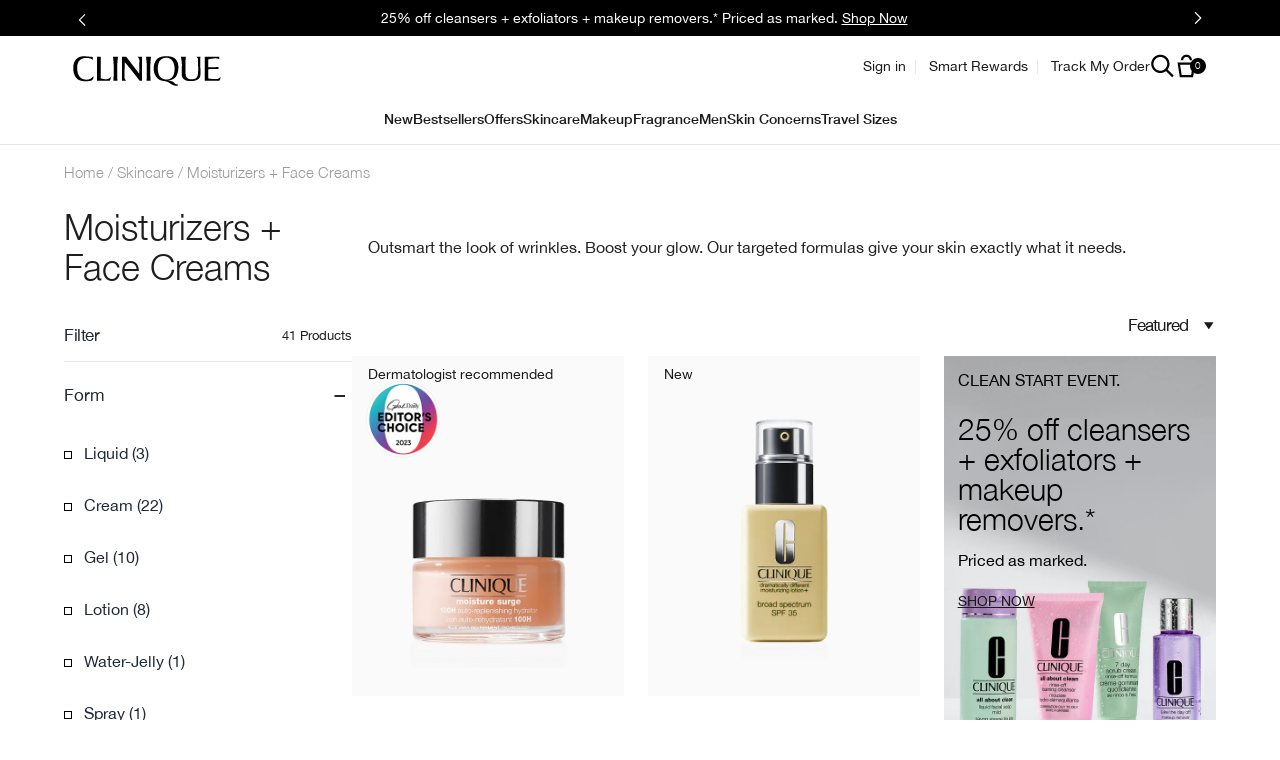

--- FILE ---
content_type: text/html; charset=utf-8
request_url: https://www.clinique.com/products/1687/skincare/moisturizers
body_size: 89124
content:
<!DOCTYPE html>
<html lang="en-US" dir="ltr" data-lang="en-US">
  <head>
    <meta charset="utf-8">
    <meta http-equiv="X-UA-Compatible" content="IE=edge">
    <meta name="viewport" content="width=device-width, initial-scale=1.0">

    <link rel="preconnect" href="https://assets.sdcdn.io">
<link rel="preconnect" href="https://assets.sdcdn.io" crossorigin>
<link rel="preconnect" href="https://sdcdn.io">
<link rel="preconnect" href="https://sdcdn.io" crossorigin>
<link rel="preconnect" href="https://cdn.cookielaw.org">
<link rel="preconnect" href="https://cdn.cookielaw.org" crossorigin>

    

  <link rel="preload" as="script" href="https://www.clinique.com/resources/ce4159b07078f85d55cd85df9e7ae59e09fe217ba0600"/><link rel="preload" as="image" media="" href="https://www.clinique.com/media/export/cms/products/600x750/cl_sku_KWW301_600x750_0.png" fetchpriority="high">


  <link rel="preload" as="image" href="https://www.clinique.com/media/export/cms/refresh/2026/01_assets/cleanffs_tile_m.jpg" media="(min-width: 1024px)" fetchpriority="high">


    <meta content="IXgGOj09VikCEkoKNyQGJw4EfgNtYhMvgH3yrK7KNvskrbk_zeFI42PB" name="csrf-token">

      <title>Facial Moisturizers and Creams for All Skin Types | Clinique</title>

<link rel="canonical" href="https://www.clinique.com/products/1687/skincare/moisturizers"><link rel="alternate" href="https://www.clinique.gr/products/1687" hreflang="el-gr"><link rel="alternate" href="https://www.clinique.com.au/products/1687/skincare/moisturizers" hreflang="en-au"><link rel="alternate" href="https://www.clinique.ca/products/1687/skincare/moisturizers" hreflang="en-ca"><link rel="alternate" href="https://www.clinique.co.uk/products/1687/skin-care/moisturisers" hreflang="en-gb"><link rel="alternate" href="https://www.clinique.com.hk/en-hk/products/1687/skincare/moisturizers" hreflang="en-hk"><link rel="alternate" href="https://www.clinique.co.nz/products/1687/skin-care/moisturisers" hreflang="en-nz"><link rel="alternate" href="https://www.clinique.cl/products/1687/skin-care/moisturizers" hreflang="es-cl"><link rel="alternate" href="https://www.clinique.com.mx/products/1687/cuidado-de-la-piel/humectantes" hreflang="es-mx"><link rel="alternate" href="https://www.clinique.co.il/products/1687/skincare/moisturizers" hreflang="he-il"><link rel="alternate" href="https://www.clinique.jp/products/1687/skincare/moisturizers" hreflang="ja-jp"><link rel="alternate" href="https://www.cliniquekorea.co.kr/products/1687/skincare/moisturizers" hreflang="ko-kr"><link rel="alternate" href="https://www.clinique.com.br/products/1687/skin-care/hidratantes" hreflang="pt-br"><link rel="alternate" href="https://www.clinique.com.tr/products/1687/cilt-bakimi/yuz-nemlendirici" hreflang="tr-tr"><link rel="alternate" href="https://www.clinique.com.cn/products/1687" hreflang="zh-cn"><link rel="alternate" href="https://www.clinique.com.hk/products/1687/skin-care/moisturizers" hreflang="zh-hk"><link rel="alternate" href="https://www.clinique.com.tw/products/1687/skincare/moisturizers" hreflang="zh-tw"><link rel="alternate" media="handheld" href="https://m.clinique.com/products/1687/skincare/moisturizers"><link rel="alternate" media="only screen and (max-width: 640px)" href="https://m.clinique.com/products/1687/skincare/moisturizers">
<meta name="description" content="Looking for the best creams and moisturizers for face? Our dermatology-backed formulas are designed to give the nourishment and hydration your skin craves. Shop now."><meta property="og:description" content="Shop and read customer reviews for Clinique Face Moisturizers, and discover expert tips for skin. Allergy Tested. 100% Fragrance Free."><meta property="og:site_name" content="Clinique"><meta property="og:title" content="Facial Moisturizers and Creams for All Skin Types | Clinique"><meta property="og:type" content="article"><meta property="og:url" content="https://www.clinique.com/products/1687/skincare/moisturizers">

<script type="text/javascript" src="https://www.clinique.com/resources/ce4159b07078f85d55cd85df9e7ae59e09fe217ba0600"  ></script><script type="application/ld+json">
  {"@context":"http://www.schema.org","@graph":[{"name":"Facial Moisturizers and Creams for All Skin Types | Clinique","description":"Looking for the best creams and moisturizers for face? Our dermatology-backed formulas are designed to give the nourishment and hydration your skin craves. Shop now.","url":"https://www.clinique.com/products/1687/skincare/moisturizers","@type":["FAQPage"],"@id":"https://www.clinique.com/products/1687/skincare/moisturizers#faq","dateModified":"2025-05-29T11:53:57-04:00","datePublished":"2020-09-08T12:31:37-04:00","inLanguage":"en-US","mainEntity":[{"@id":"https://www.clinique.com/products/1687/skincare/moisturizers#question-1"},{"@id":"https://www.clinique.com/products/1687/skincare/moisturizers#question-2"},{"@id":"https://www.clinique.com/products/1687/skincare/moisturizers#question-3"},{"@id":"https://www.clinique.com/products/1687/skincare/moisturizers#question-4"},{"@id":"https://www.clinique.com/products/1687/skincare/moisturizers#question-5"}]},[{"name":"What is moisturizer?","position":1,"@type":"Question","@id":"https://www.clinique.com/products/1687/skincare/moisturizers#question-1","inLanguage":"en-US","acceptedAnswer":{"text":"<p>You may be wondering, is moisturizer necessary? The answer is yes. It’s as essential as that morning glass of water. Apply moisturizer twice daily (after cleansing and exfoliating) if you want healthy-looking, glowing skin. Most formulas help to replenish skin’s moisture and lock in hydration. Some contain humectants that help hydrate, or emollients that smooth. Clinique also has oil-free options that work for oilier skin types, because even oily skins need lightweight hydration.</p>","@type":"Answer","inLanguage":"en-US"}},{"name":"What are the benefits of moisturizing?","position":2,"@type":"Question","@id":"https://www.clinique.com/products/1687/skincare/moisturizers#question-2","inLanguage":"en-US","acceptedAnswer":{"text":"<p>The benefits of moisturizing your face are many, from softer, smoother skin to a younger look. Every day, your face is exposed to the sun and the environment, and moisturizer can help strengthen skin’s moisture barrier from potential dehydrators. Moisturizer also plumps skin with hydration, so dry, fine lines may be less noticeable. At Clinique, moisturizers go above and beyond with treatment benefits targeted to your top concerns. Some target the look of lines and wrinkles, others target uneven skin tone, and some have SPF for daytime protection. We even have formulas for acne-prone skin; dull, tired skin; Explore them all <a href=\"/products/1687/skincare/moisturizers\">here.</a></p>","@type":"Answer","inLanguage":"en-US"}},{"name":"Types of moisturizers.","position":3,"@type":"Question","@id":"https://www.clinique.com/products/1687/skincare/moisturizers#question-3","inLanguage":"en-US","acceptedAnswer":{"text":"<p>Clinique moisturizers come in a range of textures. Our #1 Dramatically Different™ Moisturizer is available in a silky <a href=\"/product/1574/26651/3-step/step-3-moisturize/dramatically-different-moisturizing-lotiontm\">Lotion</a> or <a href=\"/\">oil-free Gel</a>. Fan-favorite <a href=\"/\">Moisture Surge™ 100H Auto-Replenishing Hydrator</a> is a lush yet lightweight oil-free gel-cream that instantly refreshes skin. <a href=\"/\">Clinique iD</a> lets you choose your moisturizer base and add a cartridge to create a custom treatment. \n<br><br>\nClinique offers different moisturizers for different skin types. Dry skin? Opt for something deeply hydrating, like <a href=\"/product/1687/83690/skincare/moisturizers/new-moisture-surgetm-100h-auto-replenishing-hydrator\">Moisture Surge™ Intense 72H Lipid-Replenishing Hydrator</a>. Breakout-prone? <a href=\"/acne-skincare\">Acne Solutions™ All-Over Clearing Treatment</a> is a medicated formula that lightly hydrates as it treats breakouts. Oily skin? <a href=\"/product/1574/5047/3-step/step-3-moisturize/dramatically-differenttm-moisturizing-gel\">Dramatically Different™ Moisturizing Gel</a> is lightweight and refreshing. For specific skin concerns, Clinique has <a href=\"/product/1693/6885/skincare/uneven-skin-tone/even-bettertm-skin-tone-correcting-moisturizer-broad-spectrum-spf-20\">Even Better™ moisturizers</a> that help brighten skin, <a href=\"/clinique-smart-skincare\">Clinique Smart™</a> anti-aging moisturizers that target visible signs of aging, and our <a href=\"/product/1688/22180/skincare/pores/pore-refining-solutions-stay-matte-hydrator\">Pore Refining Solutions Stay-Matte Hydrator</a> to help reduce the appearance of pores. Our <a href=\"/watery-lotions\">watery lotions</a> provide a powerful jolt of moisture that rehydrates skin quickly. \n<br><br>\nExplore all of Clinique’s <a href=\"/products/1687/skincare/moisturizers\">moisturizers</a> or <a href=\"/customer-care/our-online-consultants#meet-our-consultants\">Chat Now</a> with a Clinique Consultant to find the one that’s right for your skin.</p>","@type":"Answer","inLanguage":"en-US"}},{"name":"How often should you use moisturizer?","position":4,"@type":"Question","@id":"https://www.clinique.com/products/1687/skincare/moisturizers#question-4","inLanguage":"en-US","acceptedAnswer":{"text":"<p>For best results, you should use face moisturizer morning and at night–every time you cleanse your face. There’s a difference between moisturizers labeled night and day. Night creams are typically richer in texture and have anti-aging ingredients designed to help support skin’s natural nighttime renewal and repair while you sleep, while day creams usually contain broad-spectrum SPF and antioxidants to help protect your skin from free radical damage.</p>","@type":"Answer","inLanguage":"en-US"}},{"name":"How to find the best facial moisturizer for your skin.","position":5,"@type":"Question","@id":"https://www.clinique.com/products/1687/skincare/moisturizers#question-5","inLanguage":"en-US","acceptedAnswer":{"text":"<p>To find the best moisturizer for your skin, start by assessing your skin’s needs and decide which benefits are your top priority. Is your skin dry, oily, or a combination? Do you want to minimize the look of dark spots or would you like a formula that focuses on the look of lines and wrinkles? Are you acne-prone, or do you have sensitive skin? A quick <a href=\"/customer-care/our-online-consultants#meet-our-consultants\">chat with a Consultant</a> will help guide you to your best moisturizer.\n<br><br>\nYou can also get a quick <a href=\"/clinicalreality\">Skin Diagnostic</a>. In a single scan, Clinique plots over 80 data points on your face against models built on 50+ years of skincare expertise and 1+ million face scans. Using these diagnostics as a guide, it translates your results into customized skincare (and moisturizer) recommendations.</p>","@type":"Answer","inLanguage":"en-US"}}]]}
</script>



    
  <script src="https://js.sentry-cdn.com/52f2679b6ee3c36328869efbeab55e91.min.js" crossorigin="anonymous">
  </script>
  <script>
  if (window.Sentry) {
    Sentry.onLoad(function() {
      Sentry.init({
        dsn: "https://52f2679b6ee3c36328869efbeab55e91@o1412351.ingest.sentry.io/4506179240460288",
        denyUrls: [
          "akam/",
          "boomerang/",
          "braze",
          "maps/api",
          "otBannerSdk",
          "resources/",
          "scripttemplates",
          "sentryWrapped",
          "smartserve",
          "static/",
          "tag-builds",
          "tag/tag",
          "ymkmodule"
        ],
        ignoreErrors: [
          "_AutofillCallbackHandler",
          "AbortError",
          "Attempt to use history.replaceState() more than 100 times per 30 seconds",
          "Cannot read properties of null",
          "Cannot read properties of undefined",
          "Failed to fetch",
          "Failed to load script",
          "Failed to read the 'sessionStorage' property from 'Window': Access is denied for this document.",
          "Non-Error exception captured with keys",
          "NotAllowedError",
          "null is not an object",
          "PerformanceMonitoringJavascriptInterface",
          "Script error",
          "The operation is insecure",
          "The operation was aborted",
          "triggerType",
          "TypeError: null is not an object (evaluating 'window.top.document')",
          "undefined is not an object",
          "window.webkit.messageHandlers"
        ],
        environment: "prod",
        release: "sha-aecf6e8"
      });
      Sentry.setTag('tenant', "clinique.com");
      Sentry.setTag('region', "ncsa");
    });
  }
  </script>


    <meta charset="utf-8" content="48719195" name="liveperson-account-number"><meta charset="utf-8" content="clinique.com" name="liveperson-cstatus"><meta charset="utf-8" content="ctmrinfo" name="liveperson-ctype"><meta charset="utf-8" content="CL US" name="liveperson-tag-section">

    
  <link as="font" fetchpriority="high" href="/_fonts/clinique/latin/530dee22-e3c1-4e9f-bf62-c31d510d9656.woff2" rel="preload" type="font/woff2" crossorigin>

  <link as="font" fetchpriority="high" href="/_fonts/clinique/latin/b0ffdcf0-26da-47fd-8485-20e4a40d4b7d.woff2" rel="preload" type="font/woff2" crossorigin>

  <link as="font" fetchpriority="high" href="/_fonts/clinique/latin/8fda1e47-19be-46c7-8d83-8d4fb35572f0.woff2" rel="preload" type="font/woff2" crossorigin>

  <link as="font" fetchpriority="high" href="/_fonts/clinique/latin/4c6503c9-859b-4d3b-a1d5-2d42e1222415.woff2" rel="preload" type="font/woff2" crossorigin>

  <link as="font" fetchpriority="high" href="/_fonts/clinique/Nitti/Nitti-Regular.woff2" rel="preload" type="font/woff2" crossorigin>

  <link as="font" fetchpriority="high" href="/_fonts/clinique/Nitti/Nitti-Medium.woff2" rel="preload" type="font/woff2" crossorigin>

  <link as="font" fetchpriority="high" href="/_fonts/clinique/Nitti/Nitti-Bold.woff2" rel="preload" type="font/woff2" crossorigin>

  <link as="font" fetchpriority="high" href="/_fonts/clinique/HelveticaNeue/HelveticaNeue-Light.woff2" rel="preload" type="font/woff2" crossorigin>

  <link as="font" fetchpriority="high" href="/_fonts/clinique/HelveticaNeue/HelveticaNeue-Regular.woff2" rel="preload" type="font/woff2" crossorigin>

  <link as="font" fetchpriority="high" href="/_fonts/clinique/HelveticaNeue/HelveticaNeue-Medium.woff2" rel="preload" type="font/woff2" crossorigin>

  <link as="font" fetchpriority="high" href="/_fonts/clinique/HelveticaNeue/HelveticaNeue-Bold.woff2" rel="preload" type="font/woff2" crossorigin>

<style>
  @font-face {
  font-family: 'HelveticaNeueLTStd45Light';
  src: local('HelveticaNeueLTStd45Light'), url('/_fonts/clinique/latin/530dee22-e3c1-4e9f-bf62-c31d510d9656.woff2') format('woff2');
  font-weight: normal;
  font-style: normal;
  font-display: swap;
}
@font-face {
  font-family: 'HelveticaNeueLTStd55Roman';
  src: local('HelveticaNeueLTStd55Roman'), url('/_fonts/clinique/latin/b0ffdcf0-26da-47fd-8485-20e4a40d4b7d.woff2') format('woff2');
  font-weight: normal;
  font-style: normal;
  font-display: swap;
}
@font-face {
  font-family: 'HelveticaNeueLTStd75Bold';
  src: local('HelveticaNeueLTStd75Bold'), url('/_fonts/clinique/latin/8fda1e47-19be-46c7-8d83-8d4fb35572f0.woff2') format('woff2');
  font-weight: normal;
  font-style: normal;
  font-display: swap;
}
@font-face {
  font-family: 'HelveticaNeueLTStd65Medium';
  src: local('HelveticaNeueLTStd65Medium'), url('/_fonts/clinique/latin/4c6503c9-859b-4d3b-a1d5-2d42e1222415.woff2') format('woff2');
  font-weight: normal;
  font-style: normal;
  font-display: swap;
}
@font-face {
  font-family: 'HelveticaNeueLTStd65Medium';
  src: url('/_fonts/clinique/latin/4c6503c9-859b-4d3b-a1d5-2d42e1222415.woff2') format('woff2');
  font-display: swap;
}

/*Helvetica Neue LT Pro 45 Light*/
@font-face {
  font-family: 'Helvetica Neue LT ST';
  src: url('/_fonts/clinique/latin/530dee22-e3c1-4e9f-bf62-c31d510d9656.woff2') format('woff2');
  font-weight: 300;
  font-style: normal;
  font-display: swap;
}

/*Helvetica Neue LT Pro 55 Roman*/
@font-face {
  font-family: 'Helvetica Neue LT ST';
  src: url('/_fonts/clinique/latin/b0ffdcf0-26da-47fd-8485-20e4a40d4b7d.woff2') format('woff2');
  font-weight: 400;
  font-style: normal;
  font-display: swap;
}

/*Helvetica Neue LT Pro 65 Medium*/
@font-face {
  font-family: 'Helvetica Neue LT ST';
  src: url('/_fonts/clinique/latin/4c6503c9-859b-4d3b-a1d5-2d42e1222415.woff2') format('woff2');
  font-weight: 500;
  font-style: normal;
  font-display: swap;
}

/*Helvetica Neue LT Pro 75 Bold*/
@font-face {
  font-family: 'Helvetica Neue LT ST';
  src: url('/_fonts/clinique/latin/8fda1e47-19be-46c7-8d83-8d4fb35572f0.woff2') format('woff2');
  font-weight: 700;
  font-style: normal;
  font-display: swap;
}

@font-face {
  font-family: 'Nitti';
  src: url('/_fonts/clinique/Nitti/Nitti-Regular.woff2');
  font-weight: 400;
  font-style: normal;
  font-display: swap;
}

@font-face {
  font-family: 'Nitti';
  src: url('/_fonts/clinique/Nitti/Nitti-Medium.woff2');
  font-weight: 500;
  font-style: normal;
  font-display: swap;
}

@font-face {
  font-family: 'Nitti';
  src: url('/_fonts/clinique/Nitti/Nitti-Bold.woff2');
  font-weight: 700;
  font-style: normal;
  font-display: swap;
}

@font-face {
  font-family: 'CliniqueHelveticaNeue';
  src: url('/_fonts/clinique/HelveticaNeue/HelveticaNeue-Light.woff2');
  font-weight: 300;
  font-style: normal;
  font-display: swap;
}

@font-face {
  font-family: 'CliniqueHelveticaNeue';
  src: url('/_fonts/clinique/HelveticaNeue/HelveticaNeue-Regular.woff2');
  font-weight: 400;
  font-style: normal;
  font-display: swap;
}

@font-face {
  font-family: 'CliniqueHelveticaNeue';
  src: url('/_fonts/clinique/HelveticaNeue/HelveticaNeue-Medium.woff2');
  font-weight: 500;
  font-style: normal;
  font-display: swap;
}

@font-face {
  font-family: 'CliniqueHelveticaNeueRegular';
  src: url('/_fonts/clinique/HelveticaNeue/HelveticaNeue-Regular.woff2');
  font-weight: 400;
  font-style: normal;
  font-display: swap;
}

@font-face {
  font-family: 'CliniqueHelveticaNeueMedium';
  src: url('/_fonts/clinique/HelveticaNeue/HelveticaNeue-Medium.woff2');
  font-weight: 500;
  font-style: normal;
  font-display: swap;
}

@font-face {
  font-family: 'CliniqueHelveticaNeueLight';
  src: url('/_fonts/clinique/HelveticaNeue/HelveticaNeue-Light.woff2');
  font-weight: 300;
  font-style: normal;
  font-display: swap;
}

@font-face {
  font-family: 'CliniqueHelveticaNeueBold';
  src: url('/_fonts/clinique/HelveticaNeue/HelveticaNeue-Bold.woff2');
  font-weight: 700;
  font-style: normal;
  font-display: swap;
}

</style>
<link phx-track-static rel="stylesheet" type="text/css" href="/assets/app-fca8c5a66dfbcfdfcedf9db0603517b2.css?vsn=d">
<link phx-track-static rel="stylesheet" type="text/css" href="/brands/default/vars-2e7a9e5aba9c486d87d03bd8e80ce7a6.css?vsn=d">

<link phx-track-static rel="stylesheet" href="/brands/clinique/vars-30d5e5205aaa891409f339f437f303d4.css?vsn=d">



<!-- Enforce React styled components to inject styles here using this wrapper/sibling -->
<style id="elc-styled-components-wrapper" data-styled="active"></style>


    <link href="/brands/default/commerce/components/button-fbabd5ce222cf9f5f1b2398ab868f9c8.css?vsn=d" rel="stylesheet"><link href="/brands/default/commerce/components/typography-3811d4a108e868259a08f538af1b5228.css?vsn=d" rel="stylesheet"><link href="/brands/default/commerce/components/input-023fc56e7b476d2179ad00adfbb69a0b.css?vsn=d" rel="stylesheet"><link href="/brands/default/commerce/components/checkbox-ec4120f8a0a4dc6fb58c3c3354646a2d.css?vsn=d" rel="stylesheet"><link href="/brands/default/commerce/base-33590c5d801e2f12ef11b34cb48b173b.css?vsn=d" rel="stylesheet"><link href="/brands/clinique/commerce/base-c7abe1ceea2a5dfc40f618197c64f7d8.css?vsn=d" rel="stylesheet"><link href="/brands/default/commerce/offers-8cd4ab5d4d47e3083399c55573ee09e3.css?vsn=d" rel="stylesheet"><link href="/brands/clinique/commerce/offers-a3d87825711703f72c4b37b7076b83f1.css?vsn=d" rel="stylesheet"><link href="/brands/default/commerce/cart-1386b9585b4470a2b2627d1fadc861b4.css?vsn=d" rel="stylesheet"><link href="/brands/clinique/commerce/cart-1747e9791a256d4622ae02d303a2d037.css?vsn=d" rel="stylesheet">

    
    
    <script defer phx-track-static type="text/javascript" src="/assets/app-7b95e6611da5daef5c09752f36ab44bb.js?vsn=d">
    </script>
    <script defer fetchpriority="high" src="/assets/f/vendor/runtime.bundle-79042f9c252a925b904e32173ad8505d.js?vsn=d" type="text/javascript"></script><script defer fetchpriority="high" src="/assets/f/vendor/elc-service-bus_2.x.x_bundle-34f7d3ad1ccc0881487f3510329d1ca6.js?vsn=d" type="text/javascript"></script><script defer fetchpriority="high" src="/assets/f/vendor/elc-service-translations_6.29.0_bundle-bc1573c60e6d0914dcf7a0f426404fa3.js?vsn=d" type="text/javascript"></script><script defer fetchpriority="high" src="/assets/f/vendor/elc-service-content_4.x.x_bundle-41207ce16e045df92a1f4b9211016b12.js?vsn=d" type="text/javascript"></script><script defer fetchpriority="high" src="/assets/f/vendor/component-renderer.bundle-95d0a37521189045216f38a925985205.js?vsn=d" type="text/javascript"></script><script defer fetchpriority="high" src="/js/optimizely-web/21625810124.js" type="text/javascript"></script><script defer fetchpriority="high" src="https://assets.sdcdn.io/f/offers/bundle.e9d56ede58aa3f757466.js" type="text/javascript"></script><script defer fetchpriority="high" src="https://assets.sdcdn.io/f/cart/bundle.js" type="text/javascript"></script>
    <script>  window.site = window.site ?? {};
  window.site.translations = {"elc_account":{"delete_address_message":"Are you sure you want to delete this address?","current_password":"Current Password","otp_instruction":"Enter the 6-digit code we sent to","new_password":"New Password","accept_third_party_privacy_policy":"  ","change_email_disclaimer":"","customer_service":"Customer Service","password_hint":"","accept_loyalty":" <p><strong>Yes, I want to be a Clinique Smart Rewards member!</strong> By clicking the \"Create Account\" button I agree to hear from Clinique, and I agree to the <a aria-label=\"Clinique Smart Rewards Terms and Conditions\" href=\"/customer-care/general-info/loyalty-terms-conditions\" target=\"_blank\">Clinique Smart Rewards Terms and Conditions</a> and <a aria-label=\"Privacy Policy\" href=\"/customer-care/general-info/privacy-policy\" target=\"_blank\">Privacy Policy</a>. If I am a California resident, I agree to the <a aria-label=\"Notice of Financial Incentive\" href=\"/customer-care/general-info/privacy-policy#ard\" target=\"_blank\">Notice of Financial Incentive</a>.</p>\n ","third_line_address":"","continue_with_social_consent":"  ","otp_switch_to_email":"","password_changed_confirmation":"Your password was succesfully changed.","create_new_record_text":"  ","continue_as_guest":"Continue as guest","enter_verification_code":"Enter Verification Code","loyalty_tier4":"","anniversary_date":"Anniversary Date: ","reset_password_action":"Reset Password","signup_section_title":"","otp_not_receive_code":"Didn't receive the code?","delete_default_address_message":"This is a default address. Are you sure you want to delete this address?","type_birthday_day":"Day","registration_completed_promo_message_for_kkg":"","replenishment_option_4_value":"Replenishment Option - 4 - Value","type_birthday_month":"Month","replenishment_option_1_text":"Replenishment Option - 1 - Text","replenishment_option_3_value":"Replenishment Option - 3 - Value","other":"","preferred_language":"","my_orders":"My Orders","auto_replenish":"Auto-replenish","new_address":"New Shipping Address","loyalty_tier1":"Smart","company_name":"Company name","sign_up_gdpr":"","delete_address":"Delete address","first_line_address":"Street Address","registration_completed_for_ssg":"","sign_in_sign_up":"Don't have an account yet?","opt_in_all_marketing_options":"  ","new_to_brand":"","continue_with_rakuten":"","join_now":"Join Now","otp_loyalty_instructions":"","continue_with_facebook_policy":"  ","reset_password_link_sent":"A link to reset your password has been emailed to the address provided.","otp_code_sent":"Code Sent","keep_me_signed_in":"Keep me signed in","mandatory_fields":"","add_to_favorites":"Add to Favorites","mobile_number":"Mobile Number","district":"","edit_address":"Edit address","replenishment_option_6_text":"Replenishment Option - 6 - Text","reset_password_again":"Reset Password Again","social_account_registration":"","email_confirmation":"Email Confirmation","check_your_inbox":"Please check your Inbox!","reset_password_title":"Reset Your Password","change_password":"Change password","city":"City","your_birthday":"Your Birthday","suburb":"","sign_in_online_account":"","back_to_sign_in":"Back to Sign In","accept_all_terms":"  ","password_number_requirement":"1 number","forgot_password_reset_check_email":"Please check your Inbox or Spam Folder!","account":"Account","default_address":"Make this my default shipping address","opt_in":"  ","replenishment":"Replenishment","one_time_order":"One-time order","reset_password_failure":"Sorry we are unable to proceed your password reset request. For more information please contact our customer service team.","password_special_character":"1 number or 1 special character","consultations":"Consultations","continue_with_facebook_advice":"  ","terms_conditions_remarks":"","continue_with_email":"","profile_information":"Profile Information","privacy_policy_disclaimer":"","opt_in_email":"","replenishment_option_7_text":"Replenishment Option - 7 - Text","needs_confirmation":"Needs confirmation","opt_in_sms":"","email_subscription":"Yes! I'd like to get the email newsletter.","accept_use_of_personal_information":"  ","show_password":"Show password","agree_to_all_marketing_channels":"  ","sign_out":"Sign Out","facebook_login":"","account_information":"Account Information","confirm_email":"Confirm email","registration_completed_for_kkg":"","retype_new_email":"Retype new Email","add_new_address":"Add new address","age_consent":"","edit_checkout_address":"Please Note: Changes to these fields will update your address on file.","mobile_number_optional":"","confirm_email_link_expired":"Your verification link has expired. Sign in to your account and resend a new verification link to your email.","signup_text":"  ","need_help_with_your_password":"Need help with your password?","update_email_gdpr":"","my_account":"My Account","sign_in_to_continue":"","payment_information":"Payment Information","update_address_gdpr":"","forgot_password_subtitle":"Enter your email address we'll send you a link to reset your password","password_reset_invalid_url_title":"","logout":"Logout","verify_social_email":"","welcome_back":"Welcome back!","sign_up":"Sign Up","loyalty_tier3":"Genius","replenishment_option_2_text":"Replenishment Option - 2 - Text","retype_password":"Retype Password","password_lower_character":"1 lower case character","fourth_line_address":"","male":"","loyalty_enrolment_terms_agreement":"Yes, I want to join Clinique Smart Rewards. By clicking \"Join Now\" I agree to Clinique Smart Rewards <a target=\"_blank\" href=\"/customer-care/general-info/terms-conditions\">Terms and Conditions</a>, Clinique <a target=\"_blank\" href=\"/customer-care/general-info/privacy-policy\">Privacy Policy</a> and, if I am a California resident, the Notice of <a href=\"/customer-care/general-info/privacy-policy#financialincentive\" target=\"_blank\">Financial Incentive</a>. I also agree to the Clinique <a target=\"_blank\" href=\"/customer-care/general-info/terms-conditions\">Terms and Conditions</a>.","added_to_favorites":"Added to Favorites","zip_code":"Zip code","sign_in_to_connect_social":"","set_default_address":"Make This My Default Shipping Address","social_sign_up_with_kkg":"","email_registration":"","terms_and_conditions":"Terms and conditions","valid_email":"Please enter a valid Email","replenishment_option_7_value":"Replenishment Option - 7 - Value","go_back":"Go Back","opt_in_phone_call":"","account_settings":"Account Settings","password_requirements":"Password requirements:","otp_switch_to_sms":"","existing_account":"Already have an account?","sign_in_or_create_account":"","profile":"Profile","guest_privacy_policy_disclaimer":"","change_mobile":"","continue_with_kkg":"","create_new_record":"","opt_in_all":"","password_upper_character":"1 upper case character","replenishment_option_5_value":"Replenishment Option - 5 - Value","easy_reorder":"Reorder","country":"Country","sign_up_to_connect_social":"","marketing_email_consent":" <p><strong>Sign me up to hear from Clinique!</strong> To learn more, view our <a aria-label=\"Privacy Policy\" href=\"/customer-care/general-info/privacy-policy\" target=\"_blank\">Privacy Policy</a>. If I am a California resident, I agree to the <a aria-label=\"Notice of Financial Incentive\" href=\"/customer-care/general-info/privacy-policy#ard\" target=\"_blank\">Notice of Financial Incentive</a>.</p>\n ","opt_in_direct_mail":"","link_loyalty":"","create_account":"Create Account","sign_in_and_enroll_to_loyalty":"","upload_photo_title":"Upload your photo","change_email":"Change Email","settings":"Settings","save_password_and_sign_in":"Save and Sign In","reset_password_subtitle":"Please choose a new password for your email: ","social_sign_up_with_ssg":"","accept_all_terms_conditions":"  ","replenishment_option_4_text":"Replenishment Option - 4 - Text","enter_your_email_address":"Enter Your Email Address","second_line_address":"Apt #, floor no, etc (Optional)","password_strength":"Password requirements:","link_loyalty_later":"","email_me_a_code_to_sign_in":"Email me a code to sign in","reset_password_new_password":"Choose New Password","upload_photo_instructions":"Or drag and drop your image here","password":"Password","accept_use_of_personal_information_terms":"  ","registration_completed_promo_message_for_ssg":"","verify_your_email":"Verify Your Email","forgot_password_gdpr":"","current_email":"Current Email","create_account_consent":" <p>By clicking \"Create Account\", I agree to the Clinique's <a aria-label=\"Terms &amp; Conditions\" href=\"/customer-care/general-info/terms-conditions\" target=\"_blank\">Terms &amp; Conditions</a> and <a aria-label=\"Privacy Policy\" href=\"/customer-care/general-info/privacy-policy\" target=\"_blank\">Privacy Policy</a>.</p>\n ","terms_conditions_loyalty_title":"","state":"State","nip":"nip","buy_it_again":"Buy It Again","password_changed":"Password Changed","edit_user_gdpr":"","postal_code":"","address_book":"Address Book","confirm_new_default_address":"Would you like the following to be your new default address?","password_reset_invalid_url_text":"","forgot_password_reset_description":"An email with instructions regarding your account password reset, was sent to you email address","forgot_password":"Forgot Password?","terms_conditions_loyalty":"","expired_link_customer_service_message":"If you're still having trouble, please call our Customer Service at","fifth_line_address":"","sign_in":"Sign In","female":"","email_change_confirmation":"A confirmation email was sent to","join_loyalty":"Join Smart Rewards to get 15% off, free shipping, and more great perks.","email_address":"Email Address:","otp_length":"","upload_photo_recommendations":"Upload a clear photo of your face to get personalized beauty expert recommendations","opt_out":"  ","enter_email_otp_instructions":"Enter the email address associated with your account and we will send you a verification code.","choose_new_email":"Choose New Email","continue_with_ssg":"","replenishment_option_6_value":"Replenishment Option - 6 - Value","edit_profile_recommendations":"User Profile Edit","marketing_sms_consent":"  ","email_confirmed":"Email confirmed","replenishment_option_1_value":"Replenishment Option - 1 - Value","forgot_password_title":"Forgot your password?","choose_another_default_address":"Please choose another default address","replenishment_option_5_text":"Replenishment Option - 5 - Text","replenishment_option_3_text":"Replenishment Option - 3 - Text","your_gender":"","continue_with_line":"","otp_resend_code":"Resend Code","loyalty_reward_points":"Reward Points","continue_with_facebook":"","guest_sign_in_gdpr":"","replenishment_option_2_value":"Replenishment Option - 2 - Value","password_length_requirement":"8 characters minimum","loyalty_tier2":"Brilliant","loyalty_reward_points_available":"Rewards Points Available","email_subscription_disclaimer":"","subscriptions":"Subscriptions","change_image":"Change Image"},"elc_account_errors":{"third_line_address_not_exceed":"","second_line_address_required":"","reset_password_link_expired":"Reset password link expired or invalid. Please try again","partial_user_exists":"","birthday_required":"","address_required":"Please enter your address","last_name_not_exceed":"","country_required":"Please enter your country","city_invalid":"City and zip code do not match","agree_required":"","third_line_address_invalid":"","account_locked_4_attempts":"","birthday_invalid":"","otp_resend_blocked":"","mobile_number_registered":"","new_email_different":"","forgot_password_email_not_found":"We were unable to find your email address on our system.","otp_code_expired":"The code has expired. Please request a new code and try again!","retype_password_required":"","fourth_line_address_invalid":"","new_password_different":"","fifth_line_address_invalid":"","second_line_address_not_exceed":"","account_locked_6_attempts":"","already_registered_please_sign_in":"Our records indicate that you already have an account associated with this email address. Please enter password to sign in.","partial_signup_generic":"","account_migrated_reset_password":"","password_required":"Please enter your password.","district_invalid":"","reset_password_already_used":"Password already used!","invalid_saved_billing_address":"","new_password_required":"","mobile_number_invalid":"This mobile number is not valid","mobile_number_missing":"","mobile_number_too_short":"","mobile_country_code_not_allowed":"","second_line_address_invalid":"","otp_generic_error":"Sorry we are unable to process your request.","reset_password_limit_exceed":"You have reached the maximum number of password resets. Please try again later","fourth_line_address_not_exceed":"","already_connected_failure_message":"","company_invalid":"","third_line_address_required":"","fifth_line_address_required":"","account_locked_5_attempts":"Sorry your account has been temporarily locked. Please try again later or reset your password.","new_password_invalid":"","email_missing":"","zip_code_invalid":"Please enter your Zip Code in the accepted format i.e","complete_user_exists":"","otp_too_many_attempts":"You have requested too many codes. Please sign-in with your password or contact our customer service team for further assistance.","age_consent_required":"","otp_server_error":"","city_required":"Please enter your city","pos_no_transaction":"","accept_use_of_personal_information_required":"","confirm_password_validation":"Confirmation password does not match.","name_invalid":"Please check there are no special characters in first or last name","invalid_sign_in":"Sorry your email or password is incorrect. Please double check and try again.","country_invalid":"This country is not valid","email_already_used":"Email already used.","district_required":"","already_registered":"Already registered","mobile_number_not_exceed":"","add_address_invalid":"Please provide an valid address","postal_code_invalid":"","email_invalid":"Please enter a valid email.","complete_signup_generic":"","generic_photo_upload_error":"Cannot upload photo. Please try again.","pos_generic_error":"","throttled":"You've tried too many times. Please try again later!","preferred_language_required":"","otp_invalid_code":"Invalid code! Please double check and re-enter the 6-digit code.","otp_failed_to_verify":"","first_name_not_exceed":"","confirm_email_invalid":"","delivery_instructions_invalid":"","account_unrecognized":"We do not recognize your sign in information. Please try again. Please note the password field is case sensitive.","zip_code_required":"Please enter your Zip code","social_sign_in_failure_message":"","mobile_number_required":"Please enter your mobile number","incorrect_password":"","password_invalid":"Password required","fourth_line_address_required":"","existing_account_found_with_mobile_please_sign_in":"","state_required":"Please enter your state","photo_size_limit_exceeded":"Photo size limit exceeded. Please try again with a smaller photo.","current_password_required":"","password_strength_failed_reset_password":"Please enter a password that is a minimum of 8 characters, including at least one upper case letter, one lower case letter, and one number.","sign_in_failure":"Sorry we are unable to sign you in. For more information, please contact our customer service team.","state_invalid":"This state is not valid","photo_format_not_supported":"Photo format not supported. Please upload a JPG or PNG.","email_required":"Please enter your email.","postal_code_required":"","existing_account_found_please_sign_in":"","first_line_address_not_exceed":""},"elc_atff":[{"atff_content":"<div class=\"outer-wrap\" style=\"background-image:url(/media/export/cms/1807_assets/CLQ_ATFF_SPP_MPP_Makeup_v2.jpg);\">\n\t<div class=\"top\">\n\t\t<h2>Makeup that actively improves <br />your skin without irritation.</h2>\n\t\t<hr style=\"border-top: 1px solid #000000;\" />\n\t\t<h3>No parabens. No phthalates. No fragrance.<br />Just happy skin.</h3>\n\t\t<div class=\"cta\"><a href=\"/why-clinique\" class=\"button cta cta-btn-processed\" style=\"background-color: #000000; color: #ffffff; padding:4px 20px 3px;\" bg-hover=\"#333333\" text-hover=\"#ffffff\">Learn More</a></div>\n\t</div>\n</div>\n<div class=\"mobile-outerwrap\"><a href=\"/why-clinique\"><img src=\"/media/export/cms/1806_assets/atff-spp-mobile-makeup.png\" style=\"width:100%;\" border=\"0\" /></a></div>\n<style>\n<!--/*--><![CDATA[/* ><!--*/\n\n.device-pc .spp-pc--atff_module h2 { color:#000; font-family: HelveticaNeueLTStd75Bold; font-size:32px; line-height:35px; }\n.device-pc .spp-pc--atff_module h3 { color:#000; font-family: HelveticaNeueLTStd45Light; font-size:27px; line-height:30px; margin-bottom: 25px; }\n.device-pc .mobile-outerwrap {display:none;}\n.device-mobile .spp-mobile--atff_module .outer-wrap {display:none;}\n\n/*--><!]]>*/\n</style>\n","atff_product_ids":"PROD60030,PROD4989,PROD5887,PROD5164,PROD4771,PROD5404,PROD6096,PROD4770,PROD4985,PROD5169,PROD5634,PROD5232,PROD4772,PROD6271,PROD6069,PROD5642,PROD6077,PROD6088,PROD5416,PROD6332,PROD5238,PROD5236,PROD5011,PROD5161,PROD5265,PROD6140,PROD5737,PROD6150,PROD5273,PROD5363,PROD6429,PROD5320,PROD5499,PROD5276,PROD6432,PROD8655,PROD9285,PROD13188,PROD8417,PROD15520,PROD12313,PROD15586,PROD18485,PROD19314,PROD24805,PROD21954,PROD22759,PROD24867,PROD22855,PROD5778,PROD27031,PROD27032,PROD27033,PROD47832,PROD29770,PROD24146,PROD27035,PROD52055,PROD55010,PROD50424,PROD50969,PROD50973,PROD51027,PROD50978,PROD58864,PROD58211,PROD58212,PROD26922,PROD30944,PROD30955,PROD28557,PROD34817,PROD34748,PROD34892,PROD33862,PROD34749,PROD42256,PROD35082,PROD36520,PROD37967,PROD39658,PROD42938,PROD36585,PROD37389,PROD37422,PROD39464,PROD40932,PROD39911,PROD40619,PROD44370,PROD36482,PROD42886,PROD39138,PROD41442,PROD39139,PROD41980,PROD41979,PROD42767,PROD45451,PROD45511,PROD45673,PROD51043","green_copy":"<h2><a href=\"/why-clinique\"><b>Our Clinique Clean Philosophy</b></a></h2>\n<p>No parabens. No phthalates. No fragrance. Just happy skin.</p>","green_copy_product_ids":"PROD60030,PROD4989,PROD5887,PROD5164,PROD4771,PROD5404,PROD6096,PROD4770,PROD4985,PROD5169,PROD5634,PROD5232,PROD4772,PROD6271,PROD6069,PROD5642,PROD6077,PROD6088,PROD5416,PROD6332,PROD5238,PROD5236,PROD5011,PROD5161,PROD5265,PROD6140,PROD5737,PROD6150,PROD5273,PROD5363,PROD6429,PROD5320,PROD5499,PROD5276,PROD6432,PROD8655,PROD9285,PROD13188,PROD8417,PROD15520,PROD12313,PROD15586,PROD18485,PROD19314,PROD24805,PROD21954,PROD22759,PROD24867,PROD22855,PROD5778,PROD27031,PROD27032,PROD27033,PROD47832,PROD29770,PROD24146,PROD27035,PROD52055,PROD55010,PROD50424,PROD50969,PROD50973,PROD51027,PROD50978,PROD58864,PROD58211,PROD58212,PROD26922,PROD30944,PROD30955,PROD28557,PROD34817,PROD34748,PROD34892,PROD33862,PROD34749,PROD42256,PROD35082,PROD36520,PROD37967,PROD39658,PROD42938,PROD36585,PROD37389,PROD37422,PROD39464,PROD40932,PROD39911,PROD40619,PROD44370,PROD36482,PROD42886,PROD39138,PROD41442,PROD39139,PROD41980,PROD41979,PROD42767,PROD45451,PROD45511,PROD45673,PROD51043"},{"atff_content":"<div class=\"outer-wrap\" style=\"background-image:url(/media/export/cms/1807_assets/CLQ_ATFF_SPP_MPP_Skincare_v2.jpg);\">\n\t<div class=\"top\">\n\t\t<h2>Always formulated for maximum<br /> results without irritation.</h2>\n\t\t<hr style=\"border-top: 1px solid #000000;\" />\n\t\t<h3>No parabens. No phthalates. No fragrance.<br />Just happy skin.</h3>\n\t\t<div class=\"cta\"><a href=\"/why-clinique\" class=\"button cta cta-btn-processed\" style=\"background-color: #000000; color: #ffffff; padding:4px 20px 3px;\" bg-hover=\"#333333\" text-hover=\"#ffffff\">Learn More</a></div>\n\t</div>\n</div>\n<div class=\"mobile-outerwrap\"><a href=\"/why-clinique\"><img src=\"/media/export/cms/1806_assets/atff-spp-mobile-skincare.png\" style=\"width:100%;\" border=\"0\" /></a></div>\n<style>\n<!--/*--><![CDATA[/* ><!--*/\n\n  .spp-pc--atff_module h2 { color:#000; font-family: HelveticaNeueLTStd75Bold; font-size:32px; line-height:35px; }\n  .spp-pc--atff_module h3 { color:#000; font-family: HelveticaNeueLTStd45Light; font-size:27px; line-height:30px; margin-bottom: 25px; }\n.device-pc .mobile-outerwrap {display:none;}\n.device-mobile .spp-mobile--atff_module .outer-wrap {display:none;}\n\n/*--><!]]>*/\n</style>\n","atff_product_ids":"PROD58208,PROD56035,PROD56037,PROD5168,PROD5380,PROD8691,PROD4792,PROD5864,PROD6277,PROD4769,PROD6076,PROD5163,PROD6254,PROD5003,PROD4992,PROD6179,PROD5449,PROD6424,PROD5047,PROD6152,PROD8279,PROD6555,PROD6187,PROD4976,PROD15601,PROD7242,PROD5375,PROD4977,PROD5615,PROD5497,PROD5800,PROD6007,PROD6008,PROD5760,PROD5553,PROD6045,PROD6885,PROD9423,PROD15636,PROD16258,PROD12934,PROD15501,PROD15502,PROD15503,PROD15504,PROD20522,PROD20932,PROD22180,PROD21823,PROD22695,PROD22875,PROD29309,PROD19517,PROD24569,PROD9287,PROD26651,PROD25255,PROD29793,PROD46673,PROD50481,PROD47339,PROD50483,PROD50933,PROD50971,PROD27286,PROD31385,PROD30149,PROD35075,PROD36597,PROD37483,PROD31328,PROD34043,PROD34750,PROD31047,PROD32628,PROD34029,PROD34042,PROD34285,PROD32630,PROD35249,PROD37504,PROD34020,PROD34027,PROD34028,PROD34757,PROD34679,PROD40586,PROD36565,PROD36566,PROD36598,PROD40880,PROD39657,PROD50484,PROD37399,PROD37233,PROD37235,PROD37678,PROD37679,PROD38171,PROD40545,PROD40885,PROD39684,PROD41103,PROD40953,PROD41943,PROD40546,PROD42428,PROD41982,PROD40544,PROD45677,PROD43160,PROD41984,PROD43162,PROD45672,PROD43382,PROD45043,PROD45694,PROD45696,PROD58048,PROD58047,PROD50968,PROD50977,PROD50643,PROD58862,PROD50976,PROD58655","green_copy":"<h2><a href=\"/why-clinique\"><b>Our Clinique Clean Philosophy</b></a></h2>\n<p>No parabens. No phthalates. No fragrance. Just happy skin.</p>","green_copy_product_ids":"PROD58208,PROD56035,PROD56037,PROD5168,PROD5380,PROD8691,PROD4792,PROD5864,PROD6277,PROD4769,PROD6076,PROD5163,PROD6254,PROD5003,PROD4992,PROD6179,PROD5449,PROD6424,PROD5047,PROD6152,PROD8279,PROD6555,PROD6187,PROD4976,PROD15601,PROD7242,PROD5375,PROD4977,PROD5615,PROD5497,PROD5800,PROD6007,PROD6008,PROD5760,PROD5553,PROD6045,PROD6885,PROD9423,PROD15636,PROD16258,PROD12934,PROD15501,PROD15502,PROD15503,PROD15504,PROD20522,PROD20932,PROD22180,PROD21823,PROD22695,PROD22875,PROD29309,PROD19517,PROD24569,PROD9287,PROD26651,PROD25255,PROD29793,PROD46673,PROD50481,PROD47339,PROD50483,PROD50933,PROD50971,PROD27286,PROD31385,PROD30149,PROD35075,PROD36597,PROD37483,PROD31328,PROD34043,PROD34750,PROD31047,PROD32628,PROD34029,PROD34042,PROD34285,PROD32630,PROD35249,PROD37504,PROD34020,PROD34027,PROD34028,PROD34757,PROD34679,PROD40586,PROD36565,PROD36566,PROD36598,PROD40880,PROD39657,PROD50484,PROD37399,PROD37233,PROD37235,PROD37678,PROD37679,PROD38171,PROD40545,PROD40885,PROD39684,PROD41103,PROD40953,PROD41943,PROD40546,PROD42428,PROD41982,PROD40544,PROD45677,PROD43160,PROD41984,PROD43162,PROD45672,PROD43382,PROD45043,PROD45694,PROD45696,PROD58048,PROD58047,PROD50968,PROD50977,PROD50643,PROD58862,PROD50976,PROD58655"}],"elc_blog":{"all_posts":"All Articles","blog_breadcrumb_blog_home":{"html":"<a href=\"/skin-school-blog\">Skin School Blog</a>","path":"/skin-school-blog","target":"","title":"Skin School Blog"},"blog_breadcrumb_home":{"html":"<a href=\"/\">Home</a>","path":"/","target":"","title":"Home"},"blog_breadcrumb_separator_character":"/","filter_sentence":"Filter inspirations by:","main_title":"Skin School","pager_label":"Load more stories","read_more":"Read More","related_stories":"Related Stories","svg_logo_name":"skin-school-logo"},"elc_cart":{"was_saved_for_later":"Bag item was saved for later","see_all_offers":"See All Offers","engraving_note":"To Change your engraving, add a new item and start over on the product details page. Then remove this item.","complimentary":"Complimentary","retail_delivery_fee":"Retail Delivery Fee","was_removed_from_cart":"::product:: was removed from your bag","road_improvement_and_food_delivery_fee_subject_to_sales_tax":"Road Improvement and Food Delivery Fee: This fee is a set fee charged on deliveries to locations in Minnesota on certain items of tangible personal property subject to sales tax, as set by and paid to the Minnesota Department of Revenue.","apply_cart_changes":"","offer_item_gwp":"","offer_item_loyalty_gwp":"","get_product_on_schedule_cancel_anytime":"Get your favorite Clinique products on a schedule for 10% off your first and all future orders, plus free shipping. Cancel anytime. ","holiday_shipping":"Saturday Delivery","colissimo_shipping":"","engraving":"Engraving","offers_disclaimer":"","cart_merge_subtitle":"Would you like to add to your current shopping bag?","login_incentive":"","overnight_shipping":"Overnight","gift_wrap":"Gift Wrap","you_are_logged_in_as":"You are logged in as","standard_shipping_message":"5-7 Business Days","certificate_number":"Certificate number","recommended_for_you":"Recommended for You","gst_tax":"GST Tax","shipping":"Shipping","add_free_samples":"Add Free Samples","apply_offer_code":"Submit","engraving_disclaimer":"Engraved items are not eligible for return or exchange","save_for_later":"Save For Later","product_complimentary":"Complimentary","add_all_to_bag":"Add All to Bag","holiday_shipping_message":"Next delivery will be on Saturday ::DAYS::","sales_tax":"Sales Tax (::tax::)","item_out_of_stock":"","step_one_schedule":"STEP 1: SCHEDULE","drawer_cta_4":"","discount":"Discount","second_day_shipping_message":"2-3 Business Days","free_returns":"Free Returns","items":"Items","colissimo_shipping_number_of_days":"","second_day_shipping":"Second Day","offer_item_samples_step_up":"","offer_item_loyalty_rewards":"","discount_disclaimer":"","discount_applied":"Discount applied","taxes_info":"","donation_amount":"Donation Amount","total_estimate":"Estimated Total","named_day_shipping":"Named Day Delivery","hst_tax":"HST Tax","cart_merge_title":"We've found products from your previous shopping bag!","go_shopping":"Shop best sellers","continue_shopping":"Continue Shopping","total_estimated_time":"Total Estimated Time","offer_item_samples":"","decline_merge":"No, continue checkout without adding","free_shipping":"Free shipping","product_sample":"Sample","choose_free_samples":"Select Free Samples","shop_best_sellers":"Shop Best Sellers","offer_item_anniversary_reward":"","offer_item_wp":"","drawer_cta_5":"","auto_replenishment_frequently_asked_questions":{"html":"<a href=\"/customer-care/general-info\">FAQs</a>","path":"/customer-care/general-info","target":"","title":"FAQs"},"maxium_purchasing_policy":"Maximum Purchase Policy","loading":"loading","continue_as_guest_message":"Continue as guest","make_a_donation":"Make a donation","electronic_shipping_message":"","no_items_in_collection":"","we_accept":"We accept","road_improvement_and_food_delivery_fee":"Road Improvement and Food Delivery Fee","subscribe_and_save_discount":"Subscribe & Save 10% ","second_day_cutoff_time_shipping_message":"","subtotal":"Subtotal","accept_merge":"Yes, add to shopping bag","select_your_delivery_schedule_and_add_product":"Select your delivery schedule and add the product to bag.","certificate_pin":"Certificate pin","step_two_checkout":"STEP 2: CHECKOUT","return_to_cart":"Return to cart","drawer_cta_2":"","item_in_cart":"Item","account_login":"","standard_shipping":"Standard Shipping","keep_shopping_to_qualify":"","quantity":"Qty","estimated_delivery_date":"Estimated Delivery Date","price":"Price","cart_count":"","item":"Item","vat_included":"VAT Included","click_and_collect_shipping_number_of_days":"","donation_to":"Donation to","add_back_to_cart":"Add back to cart","step_three_delivery":"STEP 3: DELIVERY","discounts":"Discounts","offer_code":"Promo Code","your_message":"Your Message","overnight_shipping_message":"1 Business day","auto_replenishment_terms_conditions_and_faq":"Subscription orders ship automatically at the selected frequency unless the subscription is cancelled. Orders are charged when they ship, and you can cancel anytime. For more details, see our Terms & Conditions and FAQs.","discount_cannot_combined_other_offers":"Discount can't be combined with other offers.","shop_home_page":"Go To Homepage","drawer_cta_3":"","click_and_collect_shipping":"","drawer_cta_1":"","add_to_bag":"Add To Bag","promotion":"Promotion Text","order_summary":"Order summary","auto_replenishment_terms_and_conditions":{"html":"<a href=\"/customer-care/general-info/terms-conditions\">Terms &amp; Conditions</a>","path":"/customer-care/general-info/terms-conditions","target":"","title":"Terms & Conditions"},"redeem_gift_card":"Redeem a gift card","added_to_cart":"Added to Bag","checkout_to_complete_your_order":"Check out to complete your order.","total":"Total","offer_item_birthday_reward":"","proceed_to_checkout":"","item_discounted_value":"(::item_discount_value::% OFF)","country_delivery_taxes":"","estimated_time":"Estimated Time","remove_item":"Remove Item","free_delivery_plus_discount":"Your product ships free. Plus 10% off every future delivery!","pre_order_item":"Pre-Order item, ships on","electronic_shipping":"Electronic shipping","estimated_vat_included":"Estimated Sales Tax","view_bag":"View bag","shopping_bag":"Shopping Bag","subscribe_and_save_discount_plus_free_shipping":"Subscribe & save 10% + free shipping","congratulations_cart_tab_offer":"Congratulations. Check out the offers below.","items_in_cart":"","pre_order_no_charge":"You will not be charged until it ships","applied_offer":"::offer_code:: code applied.","payment_types":"Debit or credit cards, Paypal","saved_for_later":"Saved For Later","retail_delivery_fee_tooltip_message":"Colorado Retail Delivery Fee: This fee is a set fee charged on all deliveries by motor vehicles to a location in Colorado with at least one item of tangible personal property subject to state sales or use tax, as set by the Colorado Department of Revenue.","engraving_info":"How to edit","pst_tax":"PST Tax","donation":"Donation","second_day_cutoff_time_shipping":""},"elc_cart_errors":{"add_something_to_your_bag_to_checkout":"","add_to_bag_failed":"Unable to add item to bag","cart_cost_limit":"There is a maximum of ::cart_maximum_cost:: per order. Please remove some products from your bag.","cart_empty":"Please add a product to your shopping bag in order to continue checkout.","cart_empty_sign_action":"<a href=\\\"/account/signin.tmpl\\\">Sign in</a> to see previously added items.","cart_empty_signin":"<div>Your bag is empty.</div><div>Sign in to see items you added previously.</div>","cart_empty_title":"Your shopping bag is empty","cart_item_allocation_qty_reduced":"The quantity of the item was changed due to limited stock ::skuname::","cart_item_allocation_qty_removed":"This item is out of stock and was removed from your bag ::skuname::","cart_item_allocation_removed":"","cart_item_quantity_limit":"<p>Maximum number of items in bag.</p><p>Remove some of your priced items to proceed to checkout</p>","cart_items_count_limit":"There is a limit of ::cart_maximum_items:: items per order. Please remove items or reduce quantities until the total number of items is under this limit.","cart_quantity_limit":"Bag can’t have more than ::cart_maximum_items:: priced items.","disqualify_wp_criteria":"Your cart updates will disqualify you from receiving the promotional offer items.","item_comming_soon":"The product will be returning soon and can be added back to cart when inventory is available.","item_limited_to_per_customer":"","item_out_of_stock":"This item is out of stock and was removed from your bag ::skuname::","item_quantity_adjusted":"We have adjusted the quantity of ::skuname:: to match the quantity we have available.","item_sold_out":"::skuname:: is sold out and has been removed from your shopping bag.","maximum_number_of_items_in_bag":"","offer_replaced_skus_restricted":"Samples have been replaced due to delivery restrictions for your selected shipping address.","save_for_later_sold_out":"::skuname:: is sold out and has been removed from your shopping bag.","save_for_later_tos":"The product is temporarily out of stock and can be added back to cart when inventory is available.","threshold_wp_criteria":"You are not yet qualified for the promotional offer. Are you sure you want to go to checkout?","trans_limit":"<p>We’re sorry, you have reached the allowable limit for daily orders placed. For more details about our purchase policy, please see our Terms &amp; Conditions</p>","unable_to_add_to_bag":""},"elc_checkout":{"same_day_delivery_variable_fee_message":"","shipping_to":"Shipping to:","gift_card_terms":"","see_all_offers":"See All Offers","continue_with_googlepay":"","card_expiration":"Card Expiration","session_expired":"Session Expired","pix_qr_code_payment_instructions":"","pay_later_with_klarna":"","popup_info_subtitle":"","complimentary_gift":"Complimentary Gift","ups_validation_potential_matches":"Potential Matches","gift_wrap_and_personal_message":"Gift wrap and personal message","klarna_address_warning":"","card_expiry_placeholder":"MM/YY","no_orders_message":"No Orders Message","wrap_all_items_in_single_box":"Wrap all items in a single box","shipping_time":"","billing_to":"Billing to:","continue_with_ideal":"","shipping_methods_error":"We're having trouble loading our shipping options. Please try again later.","paypay_payment_option":"","edit_shipping":"Edit Shipping Information","monthly_payment":"Monthly Payment","continue_with_afterpay":"Continue with Afterpay","check_order_status":"","convenience_store_pickup_instructions":"","composed_helpful_links":"Need Help? Contact ::adyen_helpful_link_1:: or  ::adyen_helpful_link_2::. Read our  ::adyen_helpful_link_5:: and ::adyen_helpful_link_6::","provide_documents":"","card_number":"Card Number","gift_card_not_available_with_ar_products":"We're sorry, gift cards cannot be used for payment of auto-replenishment orders. Please enter your credit card information to proceed.","fill_out_postal_code":"","ups_validation_edit_address":"Edit Address","offer":"Offer","save_credit_card":"Save my credit card details in My Account","same_day_delivery_get_it_by":"","gift_wrap":"Gift Wrap","choose_same_day_window":"","some_items_available_for_pickup":"","sms_consent_statement":"","order_number":"Order Number","pay_now_with":"","order_shipment":"","someone_must_be_present_for_delivery":"","other_products_component_title":"Other products ","specified_shipping_date_and_time":"","remove_items_and_continue":"","choose_another_payment_confirm":"Confirm set default payment","billing_address":"Billing address","shipping":"Shipping","tell_us_your_salon_so_we_can_thank_them":"","gift_card_more_info":"Please note: A valid credit card is required when using an eGift Card. If your order total cost is less than the balance of your eGift Card, your credit card will not be charged.","order_confirmation_page_title":"Thank you for shopping with us","bopis_info_list":"","choose_delivery_options":"","gift_wrap_image":{"alt":"","html":"","src":""},"search_pickup_points_again":"","afterpay_payment_agreement_link":{"html":"<a href=\"https://www.afterpay.com/purchase-payment-agreement\" target=\"_blank\">Purchase Payment Agreement</a>","path":"https://www.afterpay.com/purchase-payment-agreement","target":"_blank","title":"Purchase Payment Agreement"},"same_day_delivery_promotion_delivery_price":"","available_for_pickup_today":"","same_day_delivery_time_warning":"","company_name":"","offer_invalid":"The offer code is not valid.","the_balance_of_gift_card_is":"","mastercard_payment_option":"","order_history_title":"Order History","best_discount_applied":"Best discount was applied","sofort_payment_method":"","create_account_title":"Create an Account","make_default_card":"Make this my default payment method","order_date":"Order Date","continue_with_rakuten":"","checkout_progress_billing":"Billing","local_pickup_points_only":"","invoice_request":"Invoice Request","where_you_referred_by_a_salon":"","thank_you_for_your_donation":"","your_default_delivery_address":"This is your default delivery address","no_items_available_for_pickup":"","donation_has_been_removed":"","ups_validation_title":"Use suggested address","delivery_options_title":"","payment_method_selection_title":"Select one of the following payment methods to continue","additional_info":"Additional info","pickup_in_convenience_store":"","paybylink_payment_mode":"PAY BY LINK","continue_with_pix":"","maestro_card_payment_option":"","bopis_shipping_allow_substitutions":"","offer_success":"The offer code has been successfully applied.","cash_on_delivery_notice":"","edit_cart":"View Bag","order_now_and_ship_later":"","gift_wrap_order_hide_prices":"Gift wrap this order and hide the prices","search_pickup_point":"","gift_card_not_available_with_selected_payment":"Gift cards cannot be used with the selected payment method.","name_or_business_name":"Name or Business Name","guest_checkout":"Guest Checkout","final_sale_notice":"","to_be_determined":"To be determined","please_use_a_different_address":"","order_status_delivered":"","card_expiry":"Expiration","distance_selling_agreement_link":{"html":"","path":"","target":"","title":""},"terms_conditions":"/customer-service-terms1","payment_method":"Payment Method","apple_pay_unavailable":"","yes_i_was_referred_by_a_salon":"","best_sellers":"Best Sellers","new_billing_address":"New Billing Address","shipping_method":"Shipping Method","session_expired_unit":"s","default_card":"Default Card","google_pay":"","delete_payment":"Delete Payment","all_orders":"All Orders","bopis_info_tooltip_description":"","complete_checkout":"Complete checkout","card_holder_name":"","pickup_point_information":"","distance_selling_agreement":"","days_of_the_week":"","make_a_donation_title":"","phone_used_for_important_questions":"Will be used only if we need to contact you about your order.","delivery_date_designation":"","ups_validation_secondary_title":"Update Shipping Address","gift_wrap_only":"Gift wrap only","shipping_page_title":"Delivery","shipping_legal_compliance":"","opening_hours":"","packstation_number":"","payment_receipt":"Payment Receipt","choose_another_payment_cancel":"Cancel set default payment","session_expired_alert":"Session Expired Alert","our_guarantee_first_copy":"Our Guarantee ","card_expired":"Card Expired","municipality":"","order_item_count_singular":"1 item","card_cvv_placeholder":"CVV","courier_shipping":"","convenience_store_receipt_service":"","select_store":"","postal_code_search_link":{"html":"","path":"","target":"","title":""},"adyen_helpful_link_5":{"html":"<a href=\"/customer-care/shipping\" target=\"_blank\">Shipping &amp; Handling</a>","path":"/customer-care/shipping","target":"_blank","title":"Shipping & Handling"},"packstation_location":"","same_day_delivery_more_info":"","gift_wrap_added_successfully":"Gift wrap added successfully","cart_item_reward_redeemed_label":"","gift_card_pin":"Gift card pin","continue_with_iyzico":"","or_choose_home_delivery":"","who_pickup":"","gift_card_applied":"::applied_credit:: credit was successfully applied! The balance on your gift card is ::balance:: and your new order total is ::order_total::!","check_availability_before_continue":"","bopis_info_tooltip_message":"","cvv":"Security Code","order_information":"Order Information","installments_not_available":"","gift_card_cart_changed":"","cash_options_label":"","paypal_payment_method":"PayPal","california_resident_notice_of_financial_incentive":"","popup_info_order_dispatch":"","preferred_day_of_delivery":"","cancel_order_label":"","select_location":"","remove_items_and_continue_with_gift":"","same_day_delivery":"","unavailable_items":"","cash_on_delivery_fee":"","our_guarantee_description":"If for any reason you are not completely satisfied with your ::brand_name:: online purchase, simply return the unused portion and we will be happy to process an exchange or full refund. ","engraving_not_available":"","carrier":"Carrier","on_the_way":"On The Way","rfc":"RFC","popup_info_sign_package_copy":"","reorder_free_promo":"Reorder Free Promo","brand_stores_only":"","add_donation":"","see_all_orders":"See All Orders","orders_without_gift_wrap":"","order_status_processing":"","adyen_helpful_link_6":{"html":"<a href=\"/customer-care/returns-exchanges\" target=\"_blank\">Return Policy</a>","path":"/customer-care/returns-exchanges","target":"_blank","title":"Return Policy"},"track_package":"Track Package","add_credit_card":"Add new credit card","checkout_progress_confirmation":"Confirmation","adyen_helpful_link_3":{"html":"","path":"","target":"","title":""},"description":"Description","expiration_month":"Expiration Month","visa_electron_card_payment_option":"","adyen_helpful_link_7":{"html":"","path":"","target":"","title":""},"about_convenience_store_receipt_service":"","order_item_count_plural":"::count:: items","cod_payment_option":"Cash on Delivery","give_your_stylist_some_credit":"","no_stores_found":"","card_number_placeholder":"Credit Card Number","adyen_helpful_link_2":{"html":"<a href=\"tel:1-800-419-4041\" target=\"_blank\">call 1-800-419-4041</a>","path":"tel:1-800-419-4041","target":"_blank","title":"call 1-800-419-4041"},"choose_preferred_shipping_date_time":"","continue_checkout":"Continue Checkout","provide_postal_code":"","venmo_payment_option":"","generate_qr_code":"","home_phone":"Home Phone","choose_same_day_delivery_label":"","rakuten_pay":"","session_expired_alert_content":"Your Session is going to expire.","popup_info_small_print":"","gift_card_number":"Gift card number","email_signup":"","delete_payment_default":"This is a default payment. Are you sure you want to delete it?","all_items_available_for_pickup":"","delivery_handling":"Delivery Handling","selected_store_info_tooltip_description":"","cash_selector":"","marker_logo_url":{"alt":"","html":"","src":""},"delete_payment_confirm":"Confirm delete payment","home_delivery_options_available":"Delivery method","popup_info_get_notified_copy":"","choose_another_payment_use_as_default":"Would you like the following to be your new default payment method?","donation_not_available":"","see_more_locations":"","gift_card_expiration_date":"","choose_another_payment":"Choose another default payment method","payment_instructions":"","select_different_store":"","estimated_delivery":"","apple_pay":"","nearby_salons":"","arrives_by":"","expected_by":"","delivery_intructions":"Delivery Instructions","helpful_links":"NEED HELP?","gift_message_not_available":"Gift message not available","email_optin":"<b>Sign me up to hear from Clinique!</b> To learn more, view our <a href=\"/customer-care/general-info/privacy-policy\" target=\"_blank\" aria-label=\"Privacy Policy\"> Privacy Policy</a>. If I am a California resident, I agree to the <a aria-label=\"Notice of Financial Incentive\" href=\"/customer-care/general-info/privacy-policy#ard\" target=\"_blank\">Notice of Financial Incentive</a>.","view_more_salons":"","select_all_items":"","required_field":"Required field","warranty":"Warranty","shipping_limited_country_label":"Shipping limited to United States","continue_with_beleza":"","continue_with_paypal":"Continue with PayPal","update_donation":"","store_change_warning":"","salon_commission_privacy_policy_link":{"html":"","path":"","target":"","title":""},"shipping_set_to_standard":"Shipping method has been switched to Standard Shipping.","salon_commission_privacy_policy":"","delete_card":"Delete Card","order_status_cancelled":"","credit_card_selector":"Credit Card","selected_store_info_tooltip_message":"","order_placed":"Order Placed","credit_debit_card_option":"Card / Debit Card","same_billing_address_checkbox":"My billing address and shipping address are the same","afterpay_installment_pay_in_message":"Pay in","nearest_pickup_point":"","edit_bag_first_copy":"","cod_payment_not_available":"","no_pickup_points":"","submit_offer":"Submit Offer","stylist_name":"","secured_payment_info":"Your transaction is secured with SSL encryption","store_closed":"","temporary_module_title":"","guest_checkout_consent":" <p>By clicking \"Continue Checkout\", I agree to the Clinique's <a aria-label=\"Terms &amp; Conditions\" href=\"/customer-care/general-info/terms-conditions\" target=\"_blank\">Terms &amp; Conditions</a> and <a aria-label=\"Privacy Policy\" href=\"/customer-care/general-info/privacy-policy\" target=\"_blank\">Privacy Policy</a>.</p>\n ","ups_validation_use_address":"USE ADDRESS AS ENTERED","gift_wrap_options":"Gift wrap options","cardholder_name":"Cardholder Name","search_results_for_zipcode":"","picked_up_in_store_by":"","home_delivery_title":"Delivery methods","offer_code":"Offer Code","order_confirmation":"Order Confirmation","shipping_information":"Shipping information","wechat_payment_option":"","offer_expired":"Sorry, the offer code is expired.","change_location":"","expiration_year":"Expiration Year","colony":"","company_details":"","same_day_delivery_disclaimer":"","continue_with_klarna":"","available_for_pickup_next_business_day":"","mobilepay_payment_option":"","store_for_pickup":"","continue_with_boleto":"","payment":"Payment","delivery_method_standard":"Shipping method has been switched to Standard Shipping.","create_account_text":"","search_salons":"","no_salon_near_your_location":"","click_collect_title":"","return_policy":"/customer-service-returns1","edit_bag_description":"","card_security_number":"Card Security Number","bopis_shipping":"","get_notified":"","continue_with_credit_card":"PLACE ORDER","auto_replenishment_not_available_with_same_day":"","ups_validation_recommended_address":"Use Suggested Address","gift_card_removed":"Your gift card was removed!","maximum_purchasing_policy":"Maximum Purchasing Policy","discover_new_products":"Discover New Products","reorder":"Reorder","order_confirmation_message":"You will soon receive an email with your order information.","payment_page_title":"Payment","check_balance":"","expected_between":"","popup_info_provide_documents_copy":"","reorder_product_no_longer_available":"This product is no longer available","pickup_information":"","delivery_page_title":"Delivery","order_confirmation_title":"Your order confirmation number is","loyalty_redemption_removed_not_eligible_delivery_method":"","fee_tax_included":"","checkout_progress_payment":"Payment","no_pickup_points_title":"","afterpay_payment_method":"Afterpay","warranty_description":"Warranty Description","my_salon":"","purchaser_details_payment":"","billing_limited_country_label":"","card_form":"Card Form","samples_info_message":"Samples may vary and are subject to availability.","other_city":"Other city","continue_with_kueski":"","offer_code_placeholder":"Offer Code","find_pickup_point":"","ideal_payment_method":"","afterpay_not_eligible_message":"Backordered, preordered or auto replenishment products, donations or gift cards are not eligible for Afterpay.","amex_card_payment_option":"","select_other_store":"","place_order":"Place Order","gift_message_added_successfully":"Gift message added successfully","billing_choose_from_book":"Billing Address: Choose from address book","adyen_helpful_link_1":{"html":"<a href=\"/customer-care/shopping-online\" target=\"_blank\">Customer Service</a>","path":"/customer-care/shopping-online","target":"_blank","title":"Customer Service"},"same_day_not_available":"","checkout":"Checkout","order_status_dispatching":"","afterpay_address_warning":"Please note that AfterPay is not currently accepted in the selected country. Please select a different billing address from an accepted country.<a href=\"/afterpay\" target=\"_blank\">Learn More</a>","card_holder_name_placeholder":"","store_for_click_and_collect":"","mockpay_payment_option":"Mockpay","shipping_date":"","use_rakuten_pay_to_shop":"","gift_wrap_removed_in_store_pickup":"","gift_card_apply_another":"Apply another Gift Card","ups_validation_secondary_subtitle":"The U.S. Postal Service couldn't verify the address you entered. Please review and update your address for a seamless delivery.","donation_not_available_with_selected_payment":"","pre_order_message":"","checkout_progress_delivery":"Delivery","address_search_placeholder":"","billing_page_subtitle":"Please enter your billing address exactly how it appears on your credit card statement.","purchaser_details":"","continue_with_payu":"","order_details_title":"Order Details","checkout_progress_shipping":"Shipping","bill_the_company":"","billing_information":"Billing Information","cart_item_reward_label":"","tax_registration_number":"","packstation_post_number":"","load_more_locations":"","guest_user_order_confirmation_message":"","delete_payment_cancel":"Cancel delete payment","sign_package":"","continue_session":"Continue Session?","continue_with_alipay":"","gift_message":"Gift Message","tax_office_name":"","packstation":"","ups_validation_entered_address":"Keep What You Entered","continue":"Continue","popup_info_collect_from_local_shop":"","continue_with_sofort":"","pre_information_conditions":"","continue_with_cod":"","tracking_number":"Tracking Number","alipay_payment_option":"","select_option":"","signature_required":"","use_existing_address":"Use existing address","order_status":"Order Status","selected_store_text":"","gift_card_balance":"Gift card balance","billing_page_title":"Billing","payment_sales_information":"/customer-service-terms1","view_order_details":"View Order Details","visa_card_payment_option":"","pay_over_time_with_klarna":"","shipping_address":"Delivery address","ups_validation_keep_address":"What You Entered","ups_validation_subtitle":"The U.S. Postal Service recommends using the address below for a successful delivery.","order_type_online":"","adyen_helpful_link_4":{"html":"","path":"","target":"","title":""}},"elc_common":{"california_consumer_privacy_act_link":{"html":"<a href=\"/CA-Do-Not-Sell\">CA Do not sell my personal information</a>","path":"/CA-Do-Not-Sell","target":"","title":"CA Do not sell my personal information"},"klarna_available_for_orders_above":"","wechat_share_url":{"html":"","path":"","target":"","title":""},"terms_condition_link":{"html":"<a href=\"/customer-care/general-info/terms-conditions\">Terms &amp; Conditions</a>","path":"/customer-care/general-info/terms-conditions","target":"","title":"Terms & Conditions"},"instagram_url":"","browser_not_supported_help_center_text":"","join_loyalty_reward_link":{"html":"","path":"","target":"","title":""},"outlook":"","terms_of_service_link":{"html":"","path":"","target":"","title":""},"google":"","twitter_share_url":{"html":"<a href=\"https://twitter.com/intent/tweet?url=\" target=\"_blank\">Twitter</a>","path":"https://twitter.com/intent/tweet?url=","target":"_blank","title":"Twitter"},"yahoo":"","packaging":"Packaging","counter_privacy_policy_link":{"html":"","path":"","target":"","title":""},"klarna_payments_of":"","video":"","return_policy_link":{"html":"<a href=\"/customer-care/returns-exchanges\">Return Policy</a>","path":"/customer-care/returns-exchanges","target":"","title":"Return Policy"},"free_shipping_and_return":"","qrcode_text":"  ","cpf":"","facebook_url":"","call_us_link":"/%2B18004194041","cpf_required_length_text":"","loyalty_terms_link":{"html":"","path":"","target":"","title":""},"personal_message":"Personal message","notice_of_financial_incentive_link":{"html":"","path":"","target":"","title":""},"shipping_handling_link":{"html":"<a href=\"/customer-care/shipping\">Shipping &amp; Handling</a>","path":"/customer-care/shipping","target":"","title":"Shipping & Handling"},"kvkk_footer_link":{"html":"","path":"","target":"","title":""},"logo":{"alt":"Logo for Clinique","html":"<img src=\"/media/export/cms/clinique_logo.png\" alt=\"Logo for Clinique\" />","src":"/media/export/cms/clinique_logo.png"},"reach_ba":"","browser_not_supported_image":{"alt":"","html":"","src":""},"terms_of_sales_link":{"html":"","path":"","target":"","title":""},"copyright":"Clinique Laboratories, llc. All Rights Reserved","facebook_share_url":{"html":"<a href=\"https://www.facebook.com/sharer/sharer.php?u=\" target=\"_blank\">Facebook</a>","path":"https://www.facebook.com/sharer/sharer.php?u=","target":"_blank","title":"Facebook"},"online_terms_and_condition_link":{"html":"","path":"","target":"","title":""},"browser_not_supported_text":"","secure_checkout":"Secure Checkout","qrcode_title":"","write_a_personal_message":"Write a personal message","accessibility_link":{"html":"<a href=\"/customer-service-accessibility\">Accessibility</a>","path":"/customer-service-accessibility","target":"","title":"Accessibility"},"klarna":"","characters_remaining":"Characters remaining","chat_link":"","accessibility":"Accessibility","ics":"","business_deal_link":{"html":"","path":"","target":"","title":""},"limit_use_sensitive_personal_information_link":{"html":"<a href=\"https://privacyportal.onetrust.com/webform/84bcbfa6-9d87-4573-b6f8-acfb1a7839a8/ea149507-6bd6-483a-b0d1-bd2fd0dfa34d?source=policy\" target=\"_blank\">Limit Use of My Sensitive Personal Information</a>","path":"https://privacyportal.onetrust.com/webform/84bcbfa6-9d87-4573-b6f8-acfb1a7839a8/ea149507-6bd6-483a-b0d1-bd2fd0dfa34d?source=policy","target":"_blank","title":"Limit Use of My Sensitive Personal Information"},"reach_ba_text":"  ","live_chat_link":{"html":"","path":"","target":"","title":""},"vk_share_url":{"html":"","path":"","target":"","title":""},"join_loyalty_reward_message":"","only_english_language_characters_are_accepted":"We're sorry we are unable to process your message, Please check for appropriate language","klarna_available_for_orders":"","youtube_url":"","contact_us_link":{"html":"<a href=\"/customer-care/help-topics\" target=\"_blank\">Contact Us</a>","path":"/customer-care/help-topics","target":"_blank","title":"Contact Us"},"pinterest_share_url":{"html":"<a href=\"https://pinterest.com/pin/create/link/?url=\" target=\"_blank\">Pinterest</a>","path":"https://pinterest.com/pin/create/link/?url=","target":"_blank","title":"Pinterest"},"tumblr_url":"","artist":"","customer_service_phone_number":"1-800-419-4041","weibo_share_url":{"html":"","path":"","target":"","title":""},"best_sellers_link":"","privacy_policy_link":{"html":"<a href=\"/customer-care/general-info/privacy-policy\">Privacy Policy</a>","path":"/customer-care/general-info/privacy-policy","target":"","title":"Privacy Policy"},"wait_message":"One Moment Please...","twitter_url":"","see_all_offers_link":"","browser_not_supported_title":""},"elc_communications":{"best_regards":"","brand_name":"","contact_preference_content":"  ","contact_preference_title":"","continue_shopping":"Continue Shopping","email_check_in_browser":"","email_check_in_browser_link":{"html":"","path":"","target":"","title":""},"email_customer_service":"","email_legal_text":"","email_legal_text_2":"","email_opt_in":"YES! Send me an email when it's back!","email_safely":"","email_sender":"Email sender","email_sender_name":"Clinique","email_sign_up":"Email Sign Up","gdpr_validation":"Please check the box","greeting":"","loading_text":"","notify_me":"Notify Me","notify_me_confirmation_text":"An email notification will be sent to you when the product is available","notify_me_confirmation_title":"Thank You","notify_me_description":"Want to be notified when it’s back?  Just enter your email below.","notify_me_popup_header_text":"Want to be notified when it’s back?  Just enter your email below.","notify_me_submit":"Submit","notify_me_title":"This is temporarily out of stock.","order_number":"","order_question":"","other_details":"","privacy_policy":"Privacy Policy","product_question":"","unsubscribe_link_text":"Unsubscribe","web_question":""},"elc_compliance":{"gdpr_how_do_we_use_your_data":"How Do We Use Your Data","gdpr_notice_information":"<p>Your email address will be used only to send you Clinique newsletters and information about Clinique products, events, and offers. You can unsubscribe at any time by clicking on the unsubscribe link in each newsletter. For more information on Clinique, a trading company of Estée Lauder Cosmetics Limited privacy practices, please see our <a href=\"https://www.clinique.com/customer-care/general-info/privacy-policy\">PRIVACY POLICY</a></p>\n","gdpr_notice_label":"YES! Send me an email when it's back!"},"elc_errors":{"restricted_apo_product":"Please note that this product may not be sent to an APO/DPO/FPO address.","item_quantity_adjusted":"Item Quantity Adjusted","first_name_alternate_invalid":"","terms__required":"Terms Required","card_blocked":"","generic_500":"Generic 500 error message","street_required":"Street Required","checking_account_required":"","invalid_phone_number":"Invalid Phone Number","try_again":"Try Again Later","secondary_phone_invalid":"","missing_address_id":"Missing Address ID","address_required":"Address required","withdrawal_count_exceeded":"","card_cvv__required":"Card CVV required.","phone_number_required":"Phone number invalid","full_name_invalid":"","offer_code_removed":"Offer code ::offer_code:: has been removed.","empty_expiry_date":"","home_phone_invalid":"","shipping_unavailable_for_address":"","invalid_billing_address_selected":"","auth_revocation":"","secondary_phone_required":"","gift_card_information_error":"There was a problem with the eGift Card information provided. Please check the certification number and pin and try again.","gift_card_zero_balance":"There isn’t any value left on your gift card, so the balance of your order will be charged to your credit card.","house_number_invalid":"House number invalid","invalid_expiration_date":"The payment method you selected is expired. Please provide a valid credit card or select a different payment method.","company_tax_number_required":"","transaction_not_permitted":"","card_number_input_error":"Card Number Input Error","withdrawal_amount_exceeded":"","inconsistent_data":"Inconsistent Data","transaction_cancelled":"","invalid_entry":"","shipping_time_required":"","cancellation_token_expired":"","restricted_state":"Unfortunately, we cannot ship ::products:: to this address; please remove the item(s) to proceed with your order.","afterpay_external_payment_error":"  ","cancellation_already_expired":"","empty_offer_code":"Empty Offer Code","above_max_value":"Above Maximum Value","email_address_required":"Please enter your email.","products_unavailable":"Products Unavailable","transaction_not_supported":"","invalid_email_address":"Invalid E-mail Address","cart_cost_limit":"Cart Cost Limit","invalid_cvv_format":"Invalid CVV Format","not_enough_balance":"","appointment_update_error":"","item_out_of_stock":"Item Out Of Stock","apartment_number_invalid":"Apartment number invalid","company_name_required":"","primary_phone_invalid":"","empty_cvv":"","shipping_time_invalid":"","invalid_pin":"","transaction_not_submitted":"","zipCode_required":"Zip Code required","missing_required_parameters":"Missing Required Parameters","shopper_cancelled":"","items_not_in_catalog":"Items Not In Catalog","year_out_of_range":"","field_invalid":"Please check your address again.","virtual_appointment_no_availability":"","card_holder_name__required":"Card Holder Name required.","external_payment_error":"There was an issue with your payment. Please try again or use a different form of payment","tax_office_name_required":"","locked_cart":"Locked Cart","save_cc_pre_order_items":"Saving your CC is required in order to checkout with your Pre-Order Product(s). Unchecking this box will result in the removal of your pre-order product(s) from your bag.","cart_id_mismatch":"Cart ID Mismatch","pin_validation_failed":"","phone_validation_error":"","transaction_fraud":"","offer_inapplicable":"Sorry! Offer is not applied.","sex_required":"","contactless_fallback":"","empty_card_number":"","default_api_error":"","we_are_sorry_at_this_time":"We are sorry but at this time product","pay_pal_payment_provider_error":"We were unable to connect with PayPal.","rreq_not_received":"","card_expired":"","empty_card_holder_name":"","unable_to_create_user_error":"","birth_year_required":"","last_name_alternate_required":"","name_and_business_name_required":"Name and Business Name Required","country_code_required":"","last_name_alternate_invalid":"","tax_id__required":"Tax ID Required","city_state_zip_invalid":"Your input for the city, state, or zip code is incorrect. Please check again.","invalid_amount":"","item_not_available_for_pick_up_error":"","payment_declined":"Payment Declined","cvc_declined":"","offers_unavailable":"Offers Unavailable","exceeded_manual_offer_code_number":"Exceeded Manual Offer Code Number","age_group_required":"","payment_provider_3ds_error":"There was an unexpected error on processing your payment. Please provide correct details and try again.","municipality_required":"Municipality required","birth_day_required":"Please provide complete birthday information.","shipping_date_required":"","first_name_required":"Please enter your First name.","order_conflict":"Order Conflict","order_not_completed":"Order Not Completed","fraud_transaction_cancelled":"","gift_card_error":"There was a problem with the eGift Card information provided. Please check the certification number and pin and try again.","avs_declined":"","expired_offer_code":"Expired Offer Code","cart_changed_error":"We noticed that your cart has changed. Please check your order summary and try placing the order again.","appointment_cancellation_error":"","cannot_ship_to_address":"cannot ship to this address. For an alternative recommendation, please contact our consumer care team at 1-800-419-4041.","declined_none_generic":"","max_appointment_duration_error_description":"","company_name_invalid":"","ups_validation_error":"Something went wrong. We are proceeding with the address provided.","transaction_refused":"","stores_required":"","invalid_text_format":"Invalid Text Format","appointment_creation_error":"","tax_id_required":"Tax ID Required","colony_invalid":"","field_contains_bad_characters":"","acquirer_error":"","last_name_required":"Please enter your Last name.","mandatory_field":"Please confirm.","city_required":"City required","shipping_date_invalid":"","email_address_invalid":"Please enter a valid email.","system_error":"","mobile_pin_required":"","required_field":"Field required","shipping_restriction_hazmat":"","company_tax_number_invalid":"","system_unavailable":"System Unavailable","acquirer_fraud":"","generic_error":"Oops, something went wrong. Please make sure all data entered is valid and try again.","no_appointment_available_error":"","month_out_of_range":"","shipping_restriction_overseas_territory":"","full_name_required":"","terms_conditions_required_error":"Terms and Conditions are required","replenishment_removed_error":"You have selected the replenishment service for a product(s) in your bag. As you have wished to proceed as a guest, your replenishment selection will be removed and your order will be placed with a one time only quantity selection.","payment_not_available":"","existing_cart_id":"Existing Cart ID","first_name_alternate_required":"","issuer_unavailable":"","geo_search_error":"","invalid_card_number":"The credit card number you provided is not valid.","house_number_required":"House number required","invalid_stylist_name_format":"","gift_card_unavailable":"Gift card not available with selected payment method.","generic_400":"Generic 400 error message","card_requires_online_pin":"","pin_or_signature_required":"","shipping_restriction_hazmat_zipcode":"<p>Something in your bag can’t be shipped to your zip code. Select a different address or remove it from your bag.</p>\r\n</br>\r\n<a href=\"/cart\">Go to bag</a>","tax_office_name_invalid":"","product_removed_error":"","cart_already_exists":"Cart Already Exists","cart_items_changed":"Cart Items Changed","referral":"","area_code_required":"","click_and_collect_search_error":"","invalid_cvv":"","colony_required":"Colony Required","card_number__required":"Card Number required.","cancellation_problem_cancelling":"","city_zip_invalid":"Please provide a zip code.","mobile_email_invalid":"","cart_empty":"Cart Empty","max_appointment_duration_error":"","join_loyalty_enrolment_required":"You must accept Terms and Conditions to join our loyalty program.","primary_phone_required":"","customer_location_required":"","address_invalid":"Your input for the city, state, or zip code is incorrect. Please check again.","date_out_of_range":"","same_day_not_available_error_message":"","birth_month_required":"Please provide complete birthday information.","phone_number_invalid":"Phone number invalid","last_name_invalid":"The provided last name does not appear to be valid.","item_sold_out":"Item Sold Out","salutation_required":"","first_name_invalid":"The provided first name does not appear to be valid.","payment_attempts_exceeded":"We are sorry you are having difficulty. For additional assistance, please contact customer service <a href=\"https://www.clinique.com/customer-care/our-online-consultants#chat\">live chat</a> or <a href=\"tel:1-800-419-4041\">1-800-419-4041</a>","state_required":"State required","offer_failure":"Offer Failure","excessive_retry_block":"","home_phone_required":"","issuer_suspected_fraud":"","restricted_apo_address":"<p>Shipping restrictions apply. Update your address or remove:</p>::products:: <br> <a href=\"/checkout/viewcart.tmpl\">Go to bag</a>","municipality_invalid":"","payment_provider_error":"There was an issue with your payment. Please try again or use a different form of payment","paypal_cannot_connect_error":"We were unable to connect with PayPal.","appointment_booking_failed":"","auth_required":"","cart_not_found":"Cart Already Exists","pin_tries_exceeded":"","card_not_approved":"Card Not Approved","mobile_email_required":"","savings_account_required":"","cancellation_call_store":"","missing_user_id":"Cart Already Exists","save_cc_replenishment_service":"Saving your CC is required in order to checkout with your Replenishment service. If you uncheck this box, we will still place your order. However, the recurring replenishment service will be removed."},"elc_general":{"or":"or","none":"","submit":"Submit","here":"","bad":"","try_again":"","or_fill_in_the_form":"","customer_service":"","year":"","show_all":"","points":"points","contact_email":"Contact Us email","remove":"Remove","accept_terms_conditions":"By clicking ::CONTINUE_BUTTON::, I agree to be bound by the Clinique ::TERMS_AND_CONDITIONS:: and ::PRIVACY_POLICY::.","category":"","read_less":"","unspecified":"","days":"days","and":" and ","add":"Add","apply":"Apply","other":"","thursday":"","monday":"","gift_card":"","feet":"","asap":"","browse":"Browse","cancel":"Cancel","live_chat":"Live chat","tbd":"TBD","search_again":"","contact":"","learn_more":"Learn More","collapse":"","navigate_to_slide":"Navigate to Slide","share":"Share","comment":"","amount_applied":"Amount applied","weak":"Weak","click_here":"","preview":"","apply_gift_card":"APPLY GIFT CARD","email_share":"","tomorrow":"","confirm":"Confirm","facebook_share":"","good":"","call_us":"Call Us","twitter_share":"","no":"No","see_more":"See More","clear":"Clear","application":"","yes":"Yes","clicking_pay":"By clicking [Pay], I agree to be bound by the","sunday":"","kilometers":"","from":"","logo":{"alt":"","html":"","src":""},"add_address_to_account":"The above information will only be used to process your order.","home":"Home","ok":"OK","loading":"Loading","common_data_privacy_notice":"By clicking “Continue”, I agree to the Clinique <a href=\"/customer-care/general-info/terms-conditions\" target=\"_blank\">Terms and Conditions</a>. For more information about our privacy practices, view our <a href=\"/customer-care/general-info/privacy-policy\" target=\"_blank\">Privacy Policy</a>.","strong":"Strong","pinterest_share":"","medium":"Medium","previous_slide":"Previous Slide","expired":"Expired","free":"Free","events":"","min":"","lesson":"","average":"","show":"","see_less":"","saturday":"","added":"added","select":"Select","photo":"Model","wednesday":"","more":"More","clear_all":"","open":"Open","back_to":"","fastest":"","helpful_links":"Helpful links","selected":"","tuesday":"","phone":"","meters":"","item":"Item","previous":"Previous","content_cannot_be_displayed":"","about":"","all":"All","read_more":"","with":"","delete":"Delete","someone_else":"","welcome":"Hello","well_noted":"","upload":"Upload","check_balance":"CHECK BALANCE","california_personal_information":"California Do Not Sell My Personal Information","miles":"","expiration":"Expiration","make_default":"Make Default","pay":"Pay","today":"","close":"Close","friday":"","me":"","reward_point":" reward points with this order. Points are pending until order has completely shipped.","organization":{"logo":"","name":"","same_as":{"facebook":"","instagram":"","pinterest":"","twitter":"","youtube":""}},"strength":"Strength","month":"","edit":"Edit","related_pages":"","next_slide":"Next Slide","date":"date","save":"Save","receive":"You will earn ","amount":"Amount","next":"Next","review_privacy_notice":"Review our data privacy notice","continue":"Continue","contact_number":"Contact phone number","please_check_again_later":"Please check again later.","default":"Default","next_business_day":""},"elc_loyalty":{"earned_from_refer_friend":"earned for referring a friend","earned_from_optional_email_subscription":"earned for subscribing to Clinique emails","multiple_adjustment":"Adjustment","customer_service":"Customer Service","select_loyalty_name_offers":"Select Smart Rewards offers","redeem":"Redeem","clinique_smart_rewards_membership":"your Clinique Smart Rewards membership","enrollment":"Enrolled","anniversary_callout":"Points expire yearly on your Rewards anniversary","earned_from_instore_purchase":"Earned points for in-store purchase","no_offers_available_shop_to_earn_points":"No offers available. Shop to earn points.","return":"Returned #","earned_from_online_purchase":"Order #","earned_from_facebook_sharing":"earned for sharing a product on Facebook","earned_from_product_review":"earned for completing product review","received_loyalty_points":"Received loyalty points message","egift_card_issued":"eGift Card Issued","pretty_smashcash_points":"Your Pretty Points are now SmashCash points!","reward_points":"Reward Points ","social_share_bonus":"Social Share Bonus","earn_loyalty_points_with_purchase":"Earn up to ::loyalty_points:: with this purchase.","anniversary":"Anniversary","sms_subscription_bonus":"SMS Subscription Bonus","youtime_in_store":"","adjustment":"Adjustment","perks":"Perks","earned_from_twitter_sharing":"earned points for sharing on Twitter","earned_from_refer_friend_purchase":"","exchange":"Exchange","reached":"Reached","earned_from_live_chat":"earned for Live Chat","online_purchase":"Online Purchase","loyalty_name_member":"Smart Rewards member?","earned_from_auto_replenishment":"earned for completing Auto-Replenishment","earned_from_writing_review":"earned for writing a product review.","earned_from_joining_points":"earned for joining","loyalty_name":"Smart Rewards","free_standing_store":"Free-standing Store","points_to_redeem":"Points to redeem","earned_from_foundation_finder":"earned for Completing the Foundation Finder","cancellation":"Cancelled #","earned_from_historical_purchase":"earned points for purchase(s) made 30 days prior to enrolling.","earned_from_skincare":"earned for completing Skincare Diagnostic","points_used":"Points Used Order #","redeem_rewards":"Redeem Rewards","earned_from_product_pinterest":"earned for sharing a product on Pinterest","available_to_redeem":"Available to redeem","earned_from_retailer_purchase":"Loyalty points earned at store","earn_points_see_qualified_offers":"Earn points & see qualified offers","receive_loyalty_points":"Receive loyalty points message","anniversary_points_expired":"Anniversary","earned_from_skin_care_diagnostic":"earned for completing Skin Care Diagnostic","earned_from_product_sub_review":"earned for completing product review","anniversary_bonus":"","pending_order":"Pending","perk_s":"perk(s)","cancelled":"Cancelled","earned_from_email_subscription":""},"elc_offers":{"apply":"Apply","apply_offer":"Apply Offer","best_discount_applied":"best discount applied","congratulations_offer":"Congratulations. You qualify for the offers below.","failed_to_apply_offer":"Sorry, that offer code is incorrect or expired.","not_qualified_offers_title":"Today's Offers","offer_applied":"applied","offer_code":"Offer Code","offer_conflict":"Offer conflict","offer_expired":"expired","offer_failure":"failed to apply","offer_inapplicable":"offer inapplicable","offer_invalid":"invalid offer","offer_removed":"offer removed","offer_success":"applied","offers":"offers","qualified_offers_title":"Congratulations. You qualify for the offers below.","remove_offer":"Remove Offer","samples":"Samples","samples_and_offers":"Offers","sorry_no_offers_available":"Sorry, there are no offers available."},"elc_orders":{"order_has_been_return_received":"It may take up to two business days to receive a return confirmation","order_status_processing_message":"We received your order","awaiting_carrier_pick_up":"Awaiting carrier pick up","order_status_delivered_message":"Your order was delivered","order_status_explained":"Order Status Explained","unable_to_deliver":"Unable to deliver","return_received":"Return received","return_shipped":"Return shipped","track_my_order_guidance":"Enter your order number below to check your order status.","your_order_is_cancelled":"Your order was canceled","delivery_method":"Delivery Method:","your_order_is_shipped":"::DELIVERED_DATE::","sample":"Sample","order_has_been_return_initiated":"Return label generated, please drop off your package to any carrier location","delivered_on":"Delivered on","your_order_is_processing":"Your order is processing","wrong_address":"Your order could not be delivered due to an incorrect address.","your_order_is_return_in_progress":"Your order is being returned","order_tracking_generic_error":"Something went wrong. Please try again later.","order_has_been_unable_to_deliver":"Unfortunately the carrier could not deliver your order","see_delivery_details":"Click for Tracking Details","your_order":"Your Order","your_order_is_cancelled_by_customer_service":"Your order was canceled by Customer Service at your request","order_number_label_for_partial_shipment":"Order Number:","order_has_been_return_to_shipped":"Your return is on the way back to us.","shipped_date":"Shipped Date","your_order_is_partially_shipped":"Your order is on the way","track_order":"Track My Order","order_has_been_delayed_to_shipped":"Your order is delayed, the carrier will deliver it as soon as possible.","your_order_is_out_for_delivery":"Your order is out for delivery.","your_order_is_at_warehouse":"Your order is preparing to ship","your_order_is_return_to_shipped":"Your order is being returned","your_order_is_delivered":"::DELIVERED_DATE::","need_help":"<div><b style=\"color: black; font-weight: 900; font-family: 'CliniqueHelveticaNeueBold';\">Need Help?</b> Chat with <span id=\"livechat_support_track\" class=\"cs-chat\" style=\"display: inline-block; text-decoration: underline;\"></span>.</div>\n<div>Read our <a target=\"_blank\" href=\"/customer-care/shipping\"> Shipping &amp; Handling</a>  and <a target=\"_blank\" href=\"/customer-care/returns-exchanges\">Return Policy.</a></div>","order_status_return_in_progress_message":"Your return is on the way back to us.","order_number_information":"You can find your order number in your confirmation email. Check your spam folder if you can&#039;t find your order confirmation. If you&#039;re using Gmail, check the promotions folder. If you recently made your purchase, be aware that it may take 5 minutes to process your order.","no_one_home":"We couldn’t process your order","your_order_is_return_initiated":"Your order is being returned","delivered":"Delivered","your_order_is_return_received":"Your order was returned","your_order_is_unable_to_deliver":"Your order can’t be delivered","order_status_at_warehouse_message":"Your order is being packed and will be shipped soon","order_status_cancelled_instruction":"","carrier_name":"Carrier","this_order_is_final":"","order_status_processing_instruction":"","returned":"Returned ","estimated_delivery":"Estimated Delivery","in_progress_deliveries":"Ongoing Shipments","past_deliveries":"Completed Shipments","order_status_returned_instruction":"","at_warehouse":"Preparing to ship","your_order_is_now_on_backorder":"Your order is now on backorder and will be shipped as soon as it's back in stock.","track_my_order":"Track My Order","order_has_been_returned_by_customer":"Your order was returned","your_order_is_delayed":"::DELIVERED_DATE::","order_placed":"Order Placed:","your_order_is_returned":"Your order was returned","order_processing":"Processing","order_status_return_in_progress_instruction":"","please_input_your_order_number":"*Order Number","your_order_arrive_in_separate_boxes":"Your order is being shipped in multiple packages and may have different delivery dates. Expand each shipment for detailed tracking information.","order_status_shipped_instruction":"","return_in_progress":"Return shipped","shipping_information":"Shipping Information","order_status_cancelled_message":"We couldn’t process your order","order_details":"Order Details","your_order_is_cancelled_by_remorse":"Your order was canceled at your request","return_initiated":"Return initiated","delayed":"Delayed","items_in_this_package":"Item(s) in this package","order_status_shipped_message":"Your order is on the way","no_order_found":"Order number not found. Check your email for updates on Pick Up In Store or Same Day Delivery orders.","order_number_invalid":"Enter order number without letters or special characters.","order_status_delayed_instruction":"","final_sale":"","shipped":"Shipped","tracking_number":"VIEW AND GET UPDATES","order_status":"Order Status","order_status_delivered_instruction":"","cancelled":"Canceled","try_delivery_again":"Your order could not be delivered because no one was available to receive it, we will try again","order_status_at_warehouse_instruction":""},"elc_product":{"proven_results":"","mpp_compare":"Compare","cool_undertone":"Cool Neutral","only_count_left_threshold_limit":"","already_in_favorites":"This item is already in your &lt;a class=&quot;favorites&quot; href=&quot;/account/favorites/index.tmpl&quot;&gt;favourites.&lt;/a&gt;","installments_modal":"After Pay Modal","mpp_filter_clear_all":"Clear All","subscribe":"Subscribe","default_promo_message":"Default Promo Message","neutral_color_family":"","filter_skin_tone_extra_light":"Very Fair","very_fair_color_family":"Very Fair","mpp_very_fair":"Very Fair","why":"","applicator_style":"","undertone":"Undertone","how_to_use":"How To Use","red_color_family":"Red/Corals","temp_out_stock_msg":"Temporarily Out of Stock. Place your order now to receive this item as soon as it becomes available.","razor_burn_concern":"Razor Burn","sells_with_title":"<strong>Pick your Base:</strong>","mpp_top_rated":"Top Rated","mpp_daily_care":"Daily Care","filter":"  ","select_formula_button":"Select formula","increase_product_quantity":"","products_item":"Items","skin_type":"Skin Type","nude_color_family":"Nudes","flag_30":"Top<br />Seller","ask_answer":"Ask & Answer","flag_28":"","drag_image_to_rotate":"","reviews_score":"","who_its_for":"Skin types","product_cta_notify_me":"","finish":"Finish","mpp_collections":"Collections","non_loyalty_users_loyalty_early_access_cta":"Join Smart Rewards To Shop","flag_127":"","fragrance_key_notes":"","sort_top_rated":"Top Rated","mpp_more":"More","mpp_liquid":"Liquid","mpp_cream_compact":"Cream Compact","modiface_live_publisher":"clinique_spp","mpp_price_desc":"Price $$-$","legal_msg":"  ","gdpr_notice_label":"","mpp_price_asc":"Price $-$$","bv_email":"email","item_is_sold_out":"Sold Out","sensitive_skin_type":"Sensitive ","gifts_filter_title":"Gifts & Sets","on_sale_today":"","replishment_amount_deliver_every_text":"Deliver Every","brown_color_family":"Brown","anti_pollution_concern":"Anti-Pollution","product_quantity":"Quantity","share_description_text":"","notify_when_available":"","product_size":"Product Size","mpp_medium":"Medium","flag_92":"Best<br />For<br />You","sheer_coverage":"Sheer","apply":"  ","best_for_you":"","grey_color_family":"Grey","qty_label":"QTY","category_creme":"Creme","discounted_price_range_percent_message":"","loyalty_message":"","subscribe_copy":"Save 10% on subscription orders.","edd_content_text":"","auto_replenish":"::FREQUENCY:: month(s)","formulated_without":"","auto_replenish_more_information":"More Information","mpp_apply":"  ","engraving_disclaimer":"","decrease_product_quantity":"","bv_forgot_pwd":"&lt;a href=&quot;&quot;&gt;Forgot Password?&lt;/a&gt;","blue_color_family":"Blue","bold_color_family":"","modiface_spp_categories":"","berry_color_family":"Berry","see_products":"See products","dullness_concern":"Dullness","coming_soon":"Coming Soon","select_frequency":"Select Delivery Frequency","olapic_widget_title":"Share the love. ","mpp_enlarged_pores":"Enlarged Pores","fewer_shades_text":"","over_three_shades":"","select_a_shade":"Select a Shade","replishment_amount_weeks_text":"Weeks","filter_skin_type_dry":"Skin Type Dry","mpp_nudes":"Nudes","write_review":"Write Review","choose_kit_button":"Pick your Base","recommended_usage":"","pre_order":"Pre-Order","select_formula":"Select formula:","filter_skin_tone_fair":"Fair","very_dry_dry":"Very Dry to Dry","flag_109":"","flag_106":"","live_chat":"Have a product or beauty question?","mpp_natural_browns":"Natural / Browns","cross_sells_title":"Our top picks for you.","uneven_skintone_concern":"Uneven Skin Tone","great_to_know":"Great To Know","over_four_shades":"","filter_skin_tone_dark":"Dark","add_to_favorites":"  ","beige_color_family":"Beige","mfg_date":"","choose_skin_formula":"Choose one of our skin-typed formulas:","mpp_dark_spots_uneven":"Dark Spots / Uneven Tone","hover_to_zoom":"","gdpr_notice_policy_link":"","product_badge_image_alt":"","talk_to_a_consultant":"","sort_price_low_to_high":"Price (Low to High)","learn_more":"Learn More","feeling":"","product_name_ascending":"A-Z","category_sparkle":"Sparkle","accordion_instagram_favorties_title":"","category_nude":"Moderately Fair","what_it_is":"What It Is","satin_finish":"Satin","yellow_color_family":"Yellow","preorder_not_available_message":"","sculpting_concern":"Sculpting","accordion_how_to_use_title":"How To Use","silver_color_family":"","replishment_one_time_text":"Purchase One Time","bv_sign_in":"Sign In","sku_badge_image_alt":"","lines_wrinkles_concern":"Lines & Wrinkles","select_shade":"Select a Shade","filter_skin_tone_medium_deep":"Medium Deep","view_result":"","preorder_active_message":"Ships by ::release_date::. You will not be charged until it ships.","how_does_it_work":"Results","bn_enter":"  ","sort_price_high_to_low":"Price (High to Low)","what_it_does":"Product Details","acne_scarring_concern":"Acne Scarring","filter_skin_tone":"Skin Tone","category_pink":"Pink","live_chat_attr":"LP_DIV_1476707952499","bv_password":"password","guest_users_loyalty_early_access_cta":"Join Smart Rewards To Shop","neutral_undertone":"Neutral","product_tout_spp":"Shop Now","healthy_concern":"Healthy Skin","category_limited_edition":"Limited Edition","acne_concern":"Acne","green_copy_content_body":"No parabens. No phthalates. No fragrance. Just happy skin.\n<br /><br />\nPlease be aware that ingredient lists may change or vary from time to time. Please refer to the ingredient list on the product package you receive for the most up to date list of ingredients.\n<style>\n<!--/*--><![CDATA[/* ><!--*/\n\n.spp__container .product-full__accordion .product-full__accordion__panel .product-full__ingredients-sub {\n    padding-top: 5px !important;\n}\n\n/*--><!]]>*/\n</style>","flag_126":"","coral_color_family":"","bv_welcome_back":"Welcome Back.","flag_101":"","sold_out_btn":"","email_me":"EMAIL ME","filter_undertone_warm":"Undertone Warm","bv_filter":"  ","reviews":"Reviews","mpp_sun_protection":"Sun Protection","number_of_shades":"Shades","best_sellers":"","cross_sells_title_for_shop_the_look":"","ideal_for":"","flag_123":"","flag_94":"Online<br />Exclusive","form":"","bv_example_email":"jane@clinique.com","added_to_favorites_signedout":"This item has been added to your &lt;a class=&quot;favorites&quot; href=&quot;/account/favorites/index.tmpl&quot;&gt;favourites.&lt;/a&gt;","clear_color_family":"","review_redirect_url":"","preorder":"Pre-Order","all_skin_types":"All","dry_concern":"Dry Skin","mpp_filter_by":"Filter by","copper_color_family":"","medium_coverage":"Moderate","flag_100":"","deep_color_family":"Deep","product_tout_quickview":"Quickshop","view_amount_results":"","filter_by_price":"Filter by price","flag_17":"Award<br />Winner","flag_4":"Holiday","bv_pls_valid_email":"Please enter a valid email address","category_new":"","a_few_left":"","ingredients":"Ingredients","mpp_moderately_fair":"Moderately Fair","mpp_powder_compact":"Powder Compact","category_light":"Light","golden_undertone":"Golden","shade":"Shade","sorry_inactive":"Sorry, this item is inactive.","anti_aging_skin_type":"Anti-Aging ","mpp_quick_view":"Quick View","sort_most_relevant":"","pink_color_family":"Pinks","product_pr_ask_answer":"Ask & Answer","mpp_filter_skin_concern":"Filter by skin concern","cross_sells_title_for_shop_other_products_in_the_category":"","sort_discounted":"","horizontal_filters_title":"Filter products","puffiness_concern":"Puffiness","mpp_lines_wrinkles":"Lines / Wrinkles","contains":"","no_filter_results":"","select_size_button":"Select size","flag_3":"New<br />Shades","filter_texture_creamy":"Texture Creamy","tap_to_zoom":"","shine_finish":"Shine","all_sizes":"","shave_concern":"Shave","engrave_link":{"html":"","path":"","target":"","title":""},"discount_percent":"","mpp_very_dry_to_dry":"Very Dry To Dry","bv_enter_email":"Please enter your email address to write a review.","filter_skin_tone_light":"Moderately Fair","flag_97":"Jumbo","violet_color_family":"Violets","benefit":"","set_includes":"","medium_color_family":"Medium","sort_by":"Featured","email_available":"Email me when it&#039;s available.","fair_color_family":"Moderately Fair","filter_skin_tone_deep":"Deep","darkcircles_concern":"Dark Undereye Circles","color_group":"Color group","mpp_powder":"Powder","category_custom_label":"","coverage":"Coverage","alt_image_text_title":"","dark_color_family":"Deep","accordion_you_may_also_like_title":"","inactive":"Inactive","loading":"Loading...","sorry_sold_out":"Sorry, this item is sold out.","added_to_favorites_signedin":"This item has been added to your &lt;a class=&quot;favorites&quot; href=&quot;/account/favorites/index.tmpl&quot;&gt;favourites.&lt;/a&gt;","key_ingredients_highlights":"","sort_best_sellers":"Best Sellers","installments_unavailable":"Available for orders over ::PRICE::","accordion_get_to_know_title":"Details","flag_99":"","mpp_eye_area":"Eye Area","filter_texture_smooth":"Texture Smooth","description":"Description","filter_skin_type":"Skin Type","cross_sells_title_for_complete_the_regimen":"","out_of_stock":"  ","currency_type":"","mpp_filter_all":"All","medium_fair_color_family":"Moderately Fair","select_shade_size_button":"  ","spp_olapic_copy":"","ingredients_disclaimer":"Please be aware that ingredient lists may change or vary from time to time. Please refer to the ingredient list on the product package you receive for the most up to date list of ingredients.","modiface_live_button_label2":"EXIT TRY IT ON","bv_pls_enter_pwd":"Please enter your password to sign in","category_matte":"Matte","select_size_and_shade_button":"","only_count_left":"","pre_shave_concern":"Pre Shave","combination_concern":"Combination Skin","works_with_pdp_cta":"","price_with_tax":"Price With Tax","choose_size":"Choose size","worth_value":"","dark_spots_concern":"Dark spots","flag_102":"","mpp_oily":"Oily","mpp_sensitivity":"Sensitivity","category_red":"Satin","engrave_your_message":"","mpp_shop_now":"Shop Now","replishment_overlay":"<h3>Replenishment Service</h3>\n<p>\nWhen you order the Replenishment Service, you'll automatically receive a new shipment of the item in intervals you select.  \nWe'll charge your credit card for each order only when the item is shipped, and you may cancel at any time.\n</p>\n<p>\nTo start the Replenishment Service for this product, choose a quantity and delivery schedule during the checkout process.  \nYou'll be asked to provide a shipping address, credit card and billing address.  Once the order is placed, your first shipment will \nbe processed and your Replenishment Service will be activated.\n</p>","over_two_shades":"","orange_color_family":"Orange","firming_concern":"Firming","mpp_acne_breakouts":"Acne / Breakouts","key_ingredients":"Key Ingredients","loyalty_range_message":"","consultants_recommend":"Consultants Recommend","category_shimmer":"Shimmer","product_pr_ratings_reviews":"Ratings & Reviews","price_without_tax":"Price Without Tax","modiface_live_button_label":"TRY IT ON\n<style>\n<!--/*--><![CDATA[/* ><!--*/\n\n.has-modiface .spp_page_wrap .module-spp-detail .modiface-live__button-container .modiface-live__button.show-close .icon--eyelash {\n\tmargin-left: 0 !important;\n}\n\n.has-modiface .spp_page_wrap .module-spp-detail .modiface-live__button-container .modiface-live__button {\n\tmargin-left: 28% !important;\n\tmargin-right: 28% !important;\n\ttext-align: center !important;\n}\n\n/*--><!]]>*/\n</style>","sort_most_popular":"","product_ingredients_label":"Ingredients","shine_excess_oil_concern":"Shine & Excess Oil","all_shades_text":"All Shades","fragrance_top_notes":"","mpp_pencil":"Pencil","product_reviews":"","category_metallic":"Metallic","lifting_concern":"Lifting","recommendations_not_found":"","installments":"Shop now and pay later with ::INTERVALS:: payments of ::PRICE::","read_reviews":"Read Reviews","mpp_combination_oily":"Combination Oily","products":"","pores_uneven_texture_concern":"Pores & Uneven Texture","gdpr_notice_information":"","works_with":"Works With","cross_sells_title_for_pairs_well_with":"","mpp_violets":"Violets","clinique":"","item_is_coming_soon_notify_me":"Coming Soon ","flag_114":"","product_sizes":"","flag_105":"","bv_anonymous":"  ","default_promo_message_tooltip":"","bv_writereview":"  ","gold_color_family":"","smartgift":"Send as a Gift","fatigue_concern":"Fatigue","category_purple":"Matte","mpp_pinks":"Pinks","your_price":"","mpp_goldens_to_greens":"Goldens to Greens","flag_103":"","discounted_price_per_unit_message":"","online_exclusives":"Online Exclusives","shop":"Shop","filter_skin_type_normal":"Skin Type Normal","select_an_item":"","details":"What it is","mpp_view":"View","natural_finish":"Natural","mpp_violets_blues":"Violets &amp; Blues","filter_texture_light":"Texture Light","dimensions":"","flag_115":"","moderate_color_family":"Moderate","anti_aging_concern":"Anti-Aging","spf_concern":"Sun Protection","view_one_result":"","size":"Size","filter_by_category":"Filter by category","no_products":"","overview_header_title":"","a_few_left_threshold_range":"","category_medium":"Medium","other_color_family":"Other","mpp_tawny_corals":"Tawny / Corals","sold_out":"Sold Out","normal_price":"","category_deep":"Deep","refillable":"","apply_filters":"View Products","item_is_temp_out_of_stock_notify_me":"Temporarily Out of Stock","green_copy_content_title":"Our Clinique Clean Philosophy","warm_undertone":"Warm Neutral","bv_heading":"  ","flag_96":"Meghan<br />Trainor’s<br />Pick","mpp_filter_apply":"Apply","use_by_date":"","shimmer_finish":"Radiant Glow","spp_olapic_title":"","brush":"","desctiption_more_text":"More","category_foil_finish":"Foil Finish","mpp_naturals_nudes":"Naturals / Nudes","mpp_dryness":"Dryness","mpp_cream":"Cream","results":"Products","perfect_for":"","temporarily_out_of_stock":"TEMPORARILY OUT OF STOCK - Buy now to reserve yours. This item will ship separately from any other items you purchase today. We’ll email you when it’s ready to ship.","preorder_soldout_message":"Pre-Order is Sold Out. Available ::release_date::.","normal_skin_type":"Normal ","all":"","item_is_temp_out_of_stock":"In stock soon. Expected to ship in 1-2 weeks. Item does not count toward shipping minimum.","matte_finish":"Matte","product_tout_add_to_bag":"Add to Bag","mpp_displayed_by":"Displayed by","flag_2":"Limited<br />Edition","texture_concern":"Uneven Skin Texture","flag_113":"","quick_view":"Quick Shop","product_name_descending":"Z-A","desctiption_less_text":"Less","post_shave_concern":"Post Shave","fragance_type":"","category_chrome":"Chrome","mpp_firming_lifting":"Firming / Lifting","olapic_heading":"Share the love. ","red_concern":"Redness","shades_included":"","filter_texture":"Texture","pollution_concern":"Pollution","select_your_shade":"Select your shade","mpp_lack_radiance":"Lack of Radiance","add_engraving":"","oily":"Oily","filter_undertone_golden":"Undertone Golden","filter_skin_type_combination":"Skin Type Combination","all_shades":"All Shades","benefits":"Benefits","bv_norecommended":"  ","hyperpigmentation_concern":"Hyperpigmentation","filter_skin_tone_medium":"Medium","preorder_ships_by_days":"1","dry_combination":"Dry Combination","mpp_filter":"Filter","category_matte_finish":"Matte Finish","available_on":"","tax_included":"","sort_new":"","add_to_bag":"Add to Bag","filter_undertone_neutral":"Undertone Neutral","black_color_family":"","select_a_size":"Select a Size","tap_to_reset":"","filter_undertone_cool":"Undertone Cool","temp_out_of_stock_title":"In stock soon. Expected to ship in 1-2 weeks.","engraving_modal":"","go_to_favorites":"","white_color_family":"","oil_free_concern":"Oil Free","bv_enter":"  ","gift_set":"","buildable_coverage":"Buildable","reviews_number":"","overview":"","mpp_deep":"Deep","categories_all":"All","select_size":"Select size:","green_color_family":"Green","combination_oily":"Combination Oily","replenishment_service":"Subscription purchase every ::frequency:: month(s).","mpp_filter_form":"Filter by form","filters":"Filter","category_shine":"Shine","first_to_write_review":"Be the first to review","luxury_care_for":"","unit":"","sort_featured":"","key_ingredient":"Key Ingredients","flag_1":"New","over_one_shade":"","bv_recog_email":"We will recognize you if you have an existing Clinique.com account.","hide_filters":"","sensitive_concern":"Sensitive","flag_112":"","best_used_by":"","mpp_filter_colour":"Filter by colour family","flag_5":"Exclusives","skin_concern":"Concern","works_with_pdp_heading":"","very_dry_skin_type":"Very Dry to Dry","spp_iln_disclaimer":"Please be aware that ingredient lists may change or vary from time to time. Please refer to the ingredient list on the product package you receive for the most up to date list of ingredients.","loyalty_learn_more_link":"","combination_skin_type":"Combination Oily","flag_98":"","light_color_family":"Light","product_details":"Product Details","shop_now":"Shop Now","skin_types":"Skin Types:","shades":"Shades","accordion_ingredients_iln":"","item_is_coming_soon":"Coming Soon","fragrance_middle_notes":"","mpp_redness":"Redness","mpp_sort_by":"Sort by","ships_by":"","purple_color_family":"Purple","category_orange":"Shine","bv_reviewtext":"  ","filter_skin_type_oily":"Skin Type Oily","notify_me":"","accordion_ingredients_read_more_title":"Read More","view_results":"","sizes_available":"","bv_yesrecommended":"  ","product":"","temp_out_of_stock":"Add To Bag","select_shade_button":"Select shade","flag_104":"","pores_concern":"Pores","full_coverage":"Full","accordion_ingredients_title":"Ingredients","blackheads_concern":"Blackheads","dry_skin_type":"Dry Combination","color_impact":"","filter_by_label":"Filter","cross_sells_title_for_discover_the_collection":"","loss_volume_concern":"Loss of Volume","quick_shop":"Quick Shop","olapic_widget_subtitle":"Show us your Clinique favorites. ","dehydration_concern":"Dehydration","mpp_filter_skin_type":"Filter by skin type","notes":"","oily_skin_type":"Oily","clear_filters":"Clear All","product_tout_add_to_favorites":"Add to Favorites","above_replenishment_service":"or one for all of above Replenishment Service purchase every","formula_facts":"","loyalty_learn_more_message":"","sagging_concern":"Sagging","bronze_color_family":"","mpp_dry_combination":"Dry Combination","hydration_concern":"Hydration","fragrance_base_notes":""},"elc_search":{"voice_listen_title":"Speak now.","sort_top_rated":"Bestsellers","trending_terms_title":"Trending Now","placeholder":"What are you looking for?","view_all_results":"View All","stories_title":"","check_spelling":"","sort_price_low_high":"Price (Low to High)","voice_search_failure_paragraph":"Please check your microphone or audio level and try again.","voice_search_icon_label":"","voice_microphone_access":"To search by voice, please allow microphone access.","voice_listen_paragraph":"Some things you can ask about:","voice_search_failure_title":"Sorry we didn't catch that","best_sellers":"Bestselling Products","voice_listen_terms_example":"Moisturizers, Toners, Retinol, Gift Sets, Special Offers, Uneven Skin Tone, Redness Solutions","trending_results_title":"Bestsellers","mobile_filters_button":"Filters","read_story":"","horizontal_filters_title":"Filter by","products_title":"Products","filtered_by":"Your Selected Filters","speak_now":"Speak into the microphone.","suggestions":"","suggested_top_filters":"Suggestions","search_adjustment_message":"Showing results for \"::search_term::\". See results for \"::adjusted_search_term::\" instead","results_found_overlay":"Showing ::recs_count:: of ::results_count:: total results","in_category":"","sort_price_high_low":"Price (High to Low)","no_results":"No results for \"::search_term::\" Check the spelling or try another search.","search_clear_filters":"Clear All","search_clear":"Clear","results_found":"Showing results for ::search_term::","voice_searching_title":"Searching for:","search":"Search","sort_by_title":"Sort By:","product_title":"Product","vertical_filters_title":"Filter"},"elc_user":{"zip":"","sex":"","delegation_abbr":"","birth_year":"","country_code":"","street_abbr":"","primary_phone":"","last_name_alternate":"","birth_day":"","full_name":"","age_group":"","house_number":"","start_street":"","city":"","area_code":"","maiden_name":"","city_abbr":"","street":"","apartment_number":"","zip_abbr":"","municipality":"","mr_salutation":"","end_street":"","email":"Email Address","home_phone":"","mobile_email":"","salutation":"","mrs_salutation":"","birthday":"","customer_location":"","birth_month":"","colony":"","directions":"","birthday_optional":"","phone_number":"","last_name":"Last Name","state":"","ms_salutation":"","miss_salutation":"","first_name_alternate":"","secondary_phone":"","first_name":"First Name","colony_abbr":""},"elc_vto":{"save_my_match":"Save My Match","survey_question_one_description_right":"","product_benefit_type_treat":"","remove_my_match":"Remove My Match","see_all_shades":"View all shades","your_cooler_match":"","best":"Match","survey_question_one_label":"","product_benefit_type_moisturize":"","cooler_pair":"","product_benefit_type_concentrate":"","see_pair_shades":"View lip matches","best_pair":"Natural","warmer_pair":"","find_your_shade":"Find Your Shade","survey_question_one_description_left":"","see_best_shades":"View matches","product_benefit_type_repair":"","vto_skin_care_start_over":"","survey_end_label":"","vto_skin_care_result_button":"","vto_skin_care_button":"","lighter":"Lighter","vto_skin_care_result_title":"","darker":"Darker","survey_cta_label":"","product_benefit_type_cream":"","survey_disclaimer":"","glam_pair":"Glam","your_perfect_match":"","warmer":"","product_benefit_type_cleanse":"","your_darker_match":"","your_warmer_match":"","product_benefit_type_serum":"","survey_question_two_label":"","casual_pair":"Casual","try_it_on":"Try It On","product_benefit_type_eye_care":"","use_safari_to_access_the_camera":"","see_pair_details":"See more details","your_lighter_match":"","cooler":"Cooler","survey_question_two_placeholder":"","your_best_match":""}};
</script><script>  window.site = {
    ...window.site,
    cartConfig: {"cart":{"drawer_checkout_url":"/checkout/viewcart.tmpl","drawer_edit_button":true,"drawer_enable":true,"drawer_enable_on_drupalgem":false,"drawer_go_shopping_url":"/","drawer_is_read_only":true,"drawer_product_title":true,"enable_kit_details":false,"enable_replenishment":false,"enabled":true,"mini_overlay":false,"mini_overlay_qty_added_on_atb":false,"mini_overlay_subtotal":false,"overlay":false,"overlay_footer_drupal_node_id":["0"],"overlay_footer_drupal_node_position_on_top":false,"page_checkout_url":"/guest-checkout?redirectUrl=/checkout","page_go_shopping_url":"/","page_is_read_only":false,"page_panel_bottom_node_id":["0"],"page_payment_icons_node_id":508935,"page_subtitle_node_id":["509351"],"page_summary_node_id":["461335"],"product_added_label":false,"product_free_label":true,"product_sample_label":true,"redirect_to_checkout_on_empty":true,"redirect_to_checkout_on_mobile":false,"remove_free_items":true,"remove_text_button":true},"cart_api":"v1","cart_item_image":[],"currency":{"currency":"USD","currency_format":{"separator":",","delimiter":".","symbol_on_right":false}},"offers":{"drawer_enable_offer_code_module":false,"drawer_enable_samples_module":false,"enable_offers_tab":true,"enabled":true,"page_enable_offer_code_module":true,"page_enable_samples_module":true,"rest_auth_token":"9e6a67f8-23b9-4ff2-9d4a-c46222aa00c6:c24526554b25042c603b143a81c8b69cc3dba91ed7dc873443cdb2de40885c7e"},"perlgem":{"brand_id":2,"datacenter":"ncsa","enabled":true,"has_loyalty":true,"region_id":0},"recommendations":{},"rest_api_credentials":"","rest_api_enabled":false,"server_cart_enabled":false,"show_hazmat":false,"stardust":{"business_unit_identifier":"2-cl-us-en-ecommv2","enabled":true,"prodcat_api_base_url":"https://ncsa.sdapi.io/stardust-prodcat-product-v3/graphql/core/v1/extension/v1"}}
  }
</script>
    <link rel="shortcut icon" type="image/x-icon" href="/brands/clinique/favicon-146891acb06aff7d9b88759d7c36ead6.ico?vsn=d">
<link rel="apple-touch-icon" href="/brands/clinique/apple-touch-icon-25f6247e08287b6c6b565b8b85944db2.png?vsn=d">
  
<script>(window.BOOMR_mq=window.BOOMR_mq||[]).push(["addVar",{"rua.upush":"false","rua.cpush":"false","rua.upre":"false","rua.cpre":"false","rua.uprl":"false","rua.cprl":"false","rua.cprf":"false","rua.trans":"SJ-ba83de0e-c839-49d6-a110-716bab97806a","rua.cook":"true","rua.ims":"false","rua.ufprl":"false","rua.cfprl":"true","rua.isuxp":"false","rua.texp":"norulematch","rua.ceh":"false","rua.ueh":"false","rua.ieh.st":"0"}]);</script>
                              <script>!function(e){var n="https://s.go-mpulse.net/boomerang/";if("False"=="True")e.BOOMR_config=e.BOOMR_config||{},e.BOOMR_config.PageParams=e.BOOMR_config.PageParams||{},e.BOOMR_config.PageParams.pci=!0,n="https://s2.go-mpulse.net/boomerang/";if(window.BOOMR_API_key="L65E3-UQP2G-3R7KX-QSCPM-DHVXY",function(){function e(){if(!r){var e=document.createElement("script");e.id="boomr-scr-as",e.src=window.BOOMR.url,e.async=!0,o.appendChild(e),r=!0}}function t(e){r=!0;var n,t,a,i,d=document,O=window;if(window.BOOMR.snippetMethod=e?"if":"i",t=function(e,n){var t=d.createElement("script");t.id=n||"boomr-if-as",t.src=window.BOOMR.url,BOOMR_lstart=(new Date).getTime(),e=e||d.body,e.appendChild(t)},!window.addEventListener&&window.attachEvent&&navigator.userAgent.match(/MSIE [67]\./))return window.BOOMR.snippetMethod="s",void t(o,"boomr-async");a=document.createElement("IFRAME"),a.src="about:blank",a.title="",a.role="presentation",a.loading="eager",i=(a.frameElement||a).style,i.width=0,i.height=0,i.border=0,i.display="none",o.appendChild(a);try{O=a.contentWindow,d=O.document.open()}catch(_){n=document.domain,a.src="javascript:var d=document.open();d.domain='"+n+"';void 0;",O=a.contentWindow,d=O.document.open()}if(n)d._boomrl=function(){this.domain=n,t()},d.write("<bo"+"dy onload='document._boomrl();'>");else if(O._boomrl=function(){t()},O.addEventListener)O.addEventListener("load",O._boomrl,!1);else if(O.attachEvent)O.attachEvent("onload",O._boomrl);d.close()}function a(e){window.BOOMR_onload=e&&e.timeStamp||(new Date).getTime()}if(!window.BOOMR||!window.BOOMR.version&&!window.BOOMR.snippetExecuted){window.BOOMR=window.BOOMR||{},window.BOOMR.snippetStart=(new Date).getTime(),window.BOOMR.snippetExecuted=!0,window.BOOMR.snippetVersion=14,window.BOOMR.url=n+"L65E3-UQP2G-3R7KX-QSCPM-DHVXY";var i=document.currentScript||document.getElementsByTagName("script")[0],o=i.parentNode,r=!1,d=document.createElement("link");if(d.relList&&"function"==typeof d.relList.supports&&d.relList.supports("preload")&&"as"in d)window.BOOMR.snippetMethod="p",d.href=window.BOOMR.url,d.rel="preload",d.as="script",d.addEventListener("load",e),d.addEventListener("error",function(){t(!0)}),setTimeout(function(){if(!r)t(!0)},3e3),BOOMR_lstart=(new Date).getTime(),o.appendChild(d);else t(!1);if(window.addEventListener)window.addEventListener("load",a,!1);else if(window.attachEvent)window.attachEvent("onload",a)}}(),"".length>0)if(e&&"performance"in e&&e.performance&&"function"==typeof e.performance.setResourceTimingBufferSize)e.performance.setResourceTimingBufferSize();!function(){if(BOOMR=e.BOOMR||{},BOOMR.plugins=BOOMR.plugins||{},!BOOMR.plugins.AK){var n="true"=="true"?1:0,t="cookiepresent",a="cj3ogkqx2u2su2lsrcta-f-0e81ebe2f-clientnsv4-s.akamaihd.net",i="false"=="true"?2:1,o={"ak.v":"39","ak.cp":"1511035","ak.ai":parseInt("1032830",10),"ak.ol":"0","ak.cr":9,"ak.ipv":4,"ak.proto":"h2","ak.rid":"b16e83b","ak.r":42310,"ak.a2":n,"ak.m":"dscx","ak.n":"essl","ak.bpcip":"18.118.227.0","ak.cport":42526,"ak.gh":"23.213.52.30","ak.quicv":"","ak.tlsv":"tls1.3","ak.0rtt":"","ak.0rtt.ed":"","ak.csrc":"-","ak.acc":"","ak.t":"1769113766","ak.ak":"hOBiQwZUYzCg5VSAfCLimQ==[base64]/iZqCdB5Tq+3XgR4Ch5YQ4zRyVJZNRYFSSjLaCsBlMbCTQDS3wSFkzaHjf4IueV0699SopKT5x03rOSBpv4p/nzTJ3UKCm91uhIbMBv8WzB3tvuU9a3IWrnCagNLsPoAK1RV4yGVOmqO/jJSvprPEtTK3+gau9VyOZZCtEgQoJ/t4zqBrMuPaGEfzLJvlAfuqE5ZZJYRt2FAkoejtXFs=","ak.pv":"145","ak.dpoabenc":"","ak.tf":i};if(""!==t)o["ak.ruds"]=t;var r={i:!1,av:function(n){var t="http.initiator";if(n&&(!n[t]||"spa_hard"===n[t]))o["ak.feo"]=void 0!==e.aFeoApplied?1:0,BOOMR.addVar(o)},rv:function(){var e=["ak.bpcip","ak.cport","ak.cr","ak.csrc","ak.gh","ak.ipv","ak.m","ak.n","ak.ol","ak.proto","ak.quicv","ak.tlsv","ak.0rtt","ak.0rtt.ed","ak.r","ak.acc","ak.t","ak.tf"];BOOMR.removeVar(e)}};BOOMR.plugins.AK={akVars:o,akDNSPreFetchDomain:a,init:function(){if(!r.i){var e=BOOMR.subscribe;e("before_beacon",r.av,null,null),e("onbeacon",r.rv,null,null),r.i=!0}return this},is_complete:function(){return!0}}}}()}(window);</script></head>
  <body class="bg-bg text-body overflow-x-hidden">
    
    <div class="relative font-body max-md:h-full">
      <div class="min-h-screen">
        















<header class="bg-white top-0 sticky z-20 duration-500 w-full m-auto" data-action="scroll@window-&gt;stacked-nav#handleStickyOnScroll" data-behavior="site-header" data-controller="stacked-nav nav search" data-nav-overflow-hidden-class="overflow-hidden" data-nav-dim-bg-class="bg-black/50" data-nav-opacity-class="opacity-0" data-nav-hidden-class="hidden lg:hidden" data-nav-invisible-class="invisible lg:invisible" data-nav-move-hidden-class="translate-x-0" data-stacked-nav-hidden-class="hidden" data-stacked-nav-hidden-sticky-class="-translate-y-full transform transition ease-in-out" data-stacked-nav-menu-opened-class="transform-none duration-0" data-stacked-nav-target="stickyHeader" data-nav-side-panel-width-class="lg:w-[22.5rem]" data-nav-side-panel-expanded-width-class="lg:w-[37.5rem]" data-nav-side-main-panel-expanded-class="w-1/2" data-nav-side-panel-active-link-class="md:text-black" data-nav-side-panel-expanded-active-class="md:text-secondary-400" data-nav-bring-to-front-class="z-10">
  <div id="offers-banner" class="w-full m-auto flex h-10.5 lg:h-9 justify-center bg-black">
    <div class="flex justify-space-between grow px-5 lg:px-[72px] max-w-screen-3xl" data-controller="offers" data-offers-hide-class="opacity-0 invisible" data-offers-autoplay-value="true" data-offers-rotate-interval-value="6000">
      <button type="button" data-action="click->offers#prevOffer" class="hidden lg:block fill-white">
        
  <svg class="rotate-180 w-3.75 p-0 m-0 inline relative mr-2 lg:mt-[3px] lg:ml-[3px]" height="24" role="img" viewbox="0 0 24 24" width="24" xmlns="http://www.w3.org/2000/svg"><path d="M8.7 21.7l-1.4-1.4 8.3-8.3-8.3-8.3 1.4-1.4 9.7 9.7-9.7 9.7z"></path></svg>

      </button>
      <div class="relative flex grow items-center h-100 w-full">
        <div data-offers-target="rotatingOffer" class="absolute text-left w-full justify-start flex opacity-0 invisible lg:justify-center lg:my-auto transition-all ease-in-out duration-1000">
          <div class="h-auto text-sm-4 leading-4 items-center my-auto lg:leading-6 lg:flex lg:text-m text-white gnav-promo-bar-black" style="background: #gnav-promo-bar-black">
  Free 3-piece gift with $65 order.* Use code: GIFT
<a href="/offers" class="font-medium underline underline-offset-1 text-sm-3 lg:text-m ml-1" style="color: ">
  Learn More
  
</a>
</div>
        </div><div data-offers-target="rotatingOffer" class="absolute text-left w-full justify-start flex opacity-0 invisible lg:justify-center lg:my-auto transition-all ease-in-out duration-1000">
          <div class="h-auto text-sm-4 leading-4 items-center my-auto lg:leading-6 lg:flex lg:text-m text-white gnav-promo-bar-black" style="background: #gnav-promo-bar-black">
  25% off cleansers + exfoliators + makeup removers.* Priced as marked.
<a href="/skincare-all?category=Exfoliators%2CCleansers+%26+Makeup+Removers%2CMakeup+Removers" class="font-medium underline underline-offset-1 text-sm-3 lg:text-m ml-1" style="color: ">
  Shop Now
  
</a>
</div>
        </div><div data-offers-target="rotatingOffer" class="absolute text-left w-full justify-start flex opacity-0 invisible lg:justify-center lg:my-auto transition-all ease-in-out duration-1000">
          <div class="h-auto text-sm-4 leading-4 items-center my-auto lg:leading-6 lg:flex lg:text-m text-white gnav-promo-bar-black" style="background: #gnav-promo-bar-black">
  40% off gift sets.* Limited quantities.
<a href="/products/16422/gift-center/all-gifts-sets" class="font-medium underline underline-offset-1 text-sm-3 lg:text-m ml-1" style="color: ">
  Shop Now
  
</a>
</div>
        </div>
      </div>
      <button type="button" data-action="click->offers#nextOffer" class="hidden lg:block fill-white">
        
  <svg class="w-3.75 p-0 m-0 inline relative mr-2 lg:-mt-1 lg:mr-[3px]" height="24" role="img" viewbox="0 0 24 24" width="24" xmlns="http://www.w3.org/2000/svg"><path d="M8.7 21.7l-1.4-1.4 8.3-8.3-8.3-8.3 1.4-1.4 9.7 9.7-9.7 9.7z"></path></svg>

      </button>
    </div>
  </div>
  <div class="w-full m-auto flex flex-wrap justify-center max-w-screen-3xl" id="gnav_container">
    <div class="px-5 lg:px-[72px] w-full h-[60px] flex items-center lg:justify-between" id="util_nav">
      <div class="w-full flex justify-between items-center relative 2xl:justify-end" id="logo_container">
        <div class="h-6 lg:hidden z-1">
          <button type="button" class="h-6 w-6 lg:hidden" aria-controls="mobile-menu" aria-expanded="false" data-action="click->nav#handleSideNavClick">
            <span class="sr-only"></span>
            
  <svg class="lg:hidden" fill="none" height="18" viewbox="0 0 19 18" width="19" xmlns="http://www.w3.org/2000/svg"><path d="M18.8335 13.3333H0.833496V15.5H18.8335V13.3333Z" fill="black"></path><path d="M18.8335 7.9167H0.833496V10.0834H18.8335V7.9167Z" fill="black"></path><path d="M18.8335 2.5H0.833496V4.66667H18.8335V2.5Z" fill="black"></path></svg>

          </button>
        </div>
        <div class="absolute w-full flex justify-center items-center z-0 lg:relative lg:max-2xl:w-auto lg:justify-start 2xl:absolute 2xl:w-full 2xl:justify-center">
          <a href="/" class="flex my-auto relative lg:static lg:mt-[7px]" aria_label="clinique logo">
            <div class="inline-block brand-logo lg:block my-auto">
              
  <svg class="inline-block w-[6.875rem] h-[1.875rem] lg:w-[9.375rem] lg:h-10 -mt-px scale-[0.985] lg:mt-0.5" fill="none" height="120" id="desktop-logo" viewbox="0 0 600 120" width="600" xmlns="http://www.w3.org/2000/svg"><path fill-rule="evenodd" clip-rule="evenodd" d="M396.103 100.604C394.239 100.33 392.687 100.207 391.25 100.094C389.245 99.9356 387.465 99.7951 385.378 99.2845C402.58 96.6303 415.539 90.8836 422.021 74.3057C425.142 66.3479 432.298 41.5782 422.917 21.9078C415.323 5.99222 401.694 -0.42181 376.666 0.0213959C359.021 0.459622 343.158 3.55708 333.777 20.7973C323.943 39.3721 327.068 61.9158 330.863 71.8655C336.902 86.9047 347.406 97.5117 361.256 99.4987C382.67 102.352 386.249 104.971 391.952 109.144C394.221 110.805 396.826 112.711 401.025 114.976C411.966 120.728 418.005 120.29 424.704 119.622V114.538C423.387 114.261 422.457 114.262 421.608 114.262C419.719 114.263 418.228 114.263 413.753 111.216C411.744 109.868 410.403 108.474 409.124 107.145C406.421 104.333 403.992 101.808 396.103 100.604ZM347.033 71.8655C342.116 54.4062 342.791 42.0263 347.265 27.4354C355.086 2.45156 396.188 -4.39572 408.03 28.0928C413.174 42.0263 413.838 56.6173 409.379 71.8655C399.324 105.694 354.859 99.2845 347.038 71.8655H347.033Z" fill="black"></path><path d="M68.0428 100.392C75.8587 99.286 79.6635 95.9645 81.2236 91.5473H81.2286C82.3459 88.4549 83.0203 84.8843 82.3459 81.6026C72.9498 93.1011 61.1178 97.2991 46.3718 94.4207C27.1517 90.885 18.445 76.07 16.6534 54.6268C14.4188 26.5505 25.1436 9.97756 46.3718 7.5474C60.2169 5.99867 71.8325 7.09922 79.8799 15.4952V3.01575C73.6218 2.49496 69.6295 2.11065 65.0781 1.67252C62.1004 1.38588 58.8829 1.07617 54.6356 0.690162C36.7693 -0.933265 22.9091 0.46109 11.067 13.5033C-1.89234 27.8801 -5.4656 62.5846 11.2884 86.4629C24.4743 105.033 55.5264 102.154 68.0428 100.392Z" fill="black"></path><path d="M209.518 24.0002C231.345 48.516 270.415 100.022 270.415 100.022H279.514V2.53711H261.99C261.99 2.53711 268.99 7.16338 269.121 17.1081C269.172 20.7683 268.387 71.1991 268.387 71.1991L215.955 2.53711H198.28V100.022H216.303C216.303 100.022 208.653 94.5994 208.653 86.9603L209.518 24.0002Z" fill="black"></path><path d="M593.226 2.53711H534.463V100.032L585.475 100.017C586.066 100.017 586.648 100.027 587.216 100.036C590.597 100.091 593.468 100.138 594.67 98.1251C597.247 93.8064 598.144 90.3107 599.407 85.396C599.594 84.6664 599.789 83.9055 600 83.1059C596.29 86.6416 595.963 86.9105 592.717 89.3507C587.151 93.5487 578.469 93.3196 569.29 92.6523C563.477 92.229 555.279 91.3426 549.149 90.5657V52.6692C549.149 52.6692 560.956 52.0168 566.27 51.7927C576.929 51.3495 590.634 52.2259 590.634 52.2259V43.6158C590.634 43.6158 577.156 44.7213 566.039 44.4923C561.353 44.4923 549.149 44.2682 549.149 44.2682V12.7259C549.149 12.7259 567.694 8.82665 577.272 8.50794C587.403 8.17429 593.226 12.0436 593.226 12.0436V2.53711Z" fill="black"></path><path d="M147.374 89.3407C141.808 93.5387 133.056 93.967 123.946 92.6423C118.153 91.7986 117.474 91.5732 111.914 89.7278L111.858 89.7092V2.54707L97.167 2.53711V100.027L140.132 100.012C140.723 100.012 141.306 100.022 141.874 100.031C145.258 100.086 148.124 100.133 149.326 98.1202C151.903 93.8089 152.799 90.3179 154.057 85.4166C154.246 84.6792 154.444 83.9098 154.656 83.101C150.947 86.6366 150.62 86.9056 147.374 89.3457V89.3407Z" fill="black"></path><path d="M161.823 2.53711H182.14C182.14 2.53711 179.901 18.4278 179.458 32.7896C178.562 59.0633 179.901 100.022 179.901 100.022H164.063C164.063 100.022 165.407 59.0633 164.506 32.7896C164.063 18.4328 161.823 2.53711 161.823 2.53711Z" fill="black"></path><path d="M316.419 2.53711H296.102C296.102 2.53711 298.341 18.4328 298.784 32.7896C299.685 59.0633 298.341 100.022 298.341 100.022H314.179C314.179 100.022 312.841 59.0633 313.736 32.7896C314.179 18.4278 316.419 2.53711 316.419 2.53711Z" fill="black"></path><path d="M460.255 99.0555C470.25 102.352 490.431 100.818 495.982 98.8314H495.977C508.846 94.4442 517.719 89.1755 517.276 69.8487L517.229 68.0228C516.584 42.8822 516.13 25.1975 516.838 2.53125H501.664C502.085 3.00893 502.484 3.44173 502.862 3.85104C506.068 7.3247 507.712 9.10548 507.523 22.2564C507.429 28.9167 507.53 35.4492 507.626 41.6802C507.989 65.2425 508.286 84.4939 497.754 90.047C489.772 94.2201 475.565 94.8824 468.247 91.5857C458.262 87.2035 456.616 77.3235 456.48 66.3429C456.464 65.0218 456.449 63.7399 456.434 62.4938C456.126 37.3715 455.997 26.8042 457.421 2.53125H437.18C438.065 5.71835 438.513 7.53101 439.173 10.6036C442.065 24.5464 441.869 32.5048 441.571 44.5806C441.503 47.3373 441.43 50.3085 441.387 53.6144C441.357 56.1629 441.235 58.7371 441.114 61.3011C440.371 77.0697 439.645 92.4505 460.255 99.0555Z" fill="black"></path></svg>

            </div>
          </a>
        </div>
        <div class="flex lg:gap-[24px] z-1">
          <div class="hidden lg:flex">
            <div class="[&:not(:first-child)]:before:content-['|'] [&:not(:first-child)]:before:px-[8px] [&:not(:first-child)]:before:text-secondary-50 [&:not(:first-child)]:before:lg:text-sm lg:-mt-[0.5px]">
              <a class="font-headline text-sm hover:underline hover:underline-offset-4 decoration-1 lg:text-secondary-700" href="/account/profile_preferences.tmpl">Sign in</a>
            </div><div class="[&:not(:first-child)]:before:content-['|'] [&:not(:first-child)]:before:px-[8px] [&:not(:first-child)]:before:text-secondary-50 [&:not(:first-child)]:before:lg:text-sm lg:-mt-[0.5px]">
              <a class="font-headline text-sm hover:underline hover:underline-offset-4 decoration-1 lg:text-secondary-700" href="/smartrewards">Smart Rewards</a>
            </div><div class="[&:not(:first-child)]:before:content-['|'] [&:not(:first-child)]:before:px-[8px] [&:not(:first-child)]:before:text-secondary-50 [&:not(:first-child)]:before:lg:text-sm lg:-mt-[0.5px]">
              <a class="font-headline text-sm hover:underline hover:underline-offset-4 decoration-1 lg:text-secondary-700" href="/track">Track My Order</a>
            </div>
          </div>
          <div class="flex gap-[31px] lg:gap-[16px] items-center lg:justify-center">
            <div class="flex items-center justify-center">
              <a onclick="event.preventDefault()" vulcan-id="search-icon-desktop" vulcan-toggle="predictive" href="/search" class="w-6 inline-block lg:my-auto cursor-pointer" aria-label="Search">
                
  <svg class="w-6 h-6" fill="none" height="16" viewbox="0 0 17 16" width="17" xmlns="http://www.w3.org/2000/svg"><path d="M16.8335 14.8629L12.4477 10.4772C13.3411 9.3401 13.8284 7.95939 13.8284 6.49746C13.8284 2.92386 10.9046 0 7.33096 0C3.75735 0 0.833496 2.92386 0.833496 6.49746C0.833496 10.0711 3.75735 12.9949 7.33096 12.9949C8.79289 12.9949 10.1736 12.5076 11.3107 11.6142L15.6964 16L16.8335 14.8629ZM7.33096 11.3706C4.65076 11.3706 2.45786 9.17766 2.45786 6.49746C2.45786 3.81726 4.65076 1.62437 7.33096 1.62437C10.0112 1.62437 12.2041 3.81726 12.2041 6.49746C12.2041 9.17766 10.0112 11.3706 7.33096 11.3706Z" fill="black"></path></svg>

              </a>
            </div>
            <div class="relative font-normal z-10 w-8.5" data-controller="cart" data-cart-hidden-class="hidden">
              <div class="w-6 h-6">
                <button type="button" class="grid self-baseline" data-behaviour-action="cart-drawer" data-cart-target="cartButton" data-action="cart.updated@document->cart#handleReactCartUpdated">
                  
  <svg class="w-6 h-6" fill="none" height="18" viewbox="0 0 19 18" width="19" xmlns="http://www.w3.org/2000/svg"><path d="M9.8335 1.8C11.321 1.8 12.4585 2.97 12.4585 4.50001H14.2085C14.2085 1.98 12.2835 0 9.8335 0C7.3835 0 5.4585 1.98 5.4585 4.50001H7.2085C7.2085 2.97 8.346 1.8 9.8335 1.8Z" fill="black"></path><path d="M2.8335 6.29999L4.5835 18H15.0835L16.8335 6.29999H2.8335ZM13.596 16.2H6.071L4.846 8.09999H14.7335L13.596 16.2Z" fill="black"></path></svg>

                  <span data-cart-target="itemsCount" class="absolute top-1 w-4 h-4 left-4 bg-black rounded-full font-headline font-light text-white text-sm-6 empty:hidden">
                    0
                  </span>
                </button>
                <button data-action="cart#toggleOverlay" data-cart-target="closeButton" class="hidden inline-block">
                  
  <svg class="w-4 h-4" fill="none" height="18" role="button" viewbox="0 0 19 18" width="19" xmlns="http://www.w3.org/2000/svg"><path d="M18.8335 1.44828L17.3852 0L9.8335 7.55172L2.28177 0L0.833496 1.44828L8.38522 9L0.833496 16.5517L2.28177 18L9.8335 10.4483L17.3852 18L18.8335 16.5517L11.2818 9L18.8335 1.44828Z" fill="black"></path></svg>

                </button>
              </div>
            </div>
          </div>
        </div>
      </div>
    </div>

    <div data-stacked-nav-target="menuContainer" class="hidden fixed top-0 left-0 w-full h-screen flex flex-col overflow-y-auto lg:block lg:relative lg:h-auto lg:overflow-y-visible z-10 bg-black lg:bg-inherit lg:border-gray-200 lg:border-b lg:border-solid">
      <div class="flex-1 px-0 lg:px-[72px]">
        <ul class="flex flex-wrap pt-2.25 lg:pt-0 lg:flex-row lg:justify-center lg:gap-5 lg:p-0 lg:items-center lg:h-12 xl:gap-10">
          <li class="group basis-1/2 px-5.5 mb-4.25 lg:basis-auto lg:px-0 lg:pt-[18px] lg:pb-4.5 lg:mb-0 lg:h-12 lg:flex lg:items-center lg:border-b-[3px] lg:border-transparent lg:hover:border-secondary-700" title="New" data-nav-target="parentNav" data-action="mouseleave->nav#handleMouseLeave" data-parentnav-index="0" data-stacked-nav-has-submenu-param="true">
            
              <a href="/products/4323/just-arrived" class="font-headline font-medium uppercase text-m-sm leading-[1.5] text-white lg:text-center lg:text-secondary-700 lg:text-m lg:leading-[1.3] lg:capitalize lg:ml-0 w-full" data-action="mouseenter-&gt;nav#handleMouseOver click-&gt;nav#handleNavClick" data-parentnav-index="0" data-nav-prevent-default-param="mobile" aria_expanded="false" aria_controls="subnav-0" data-stacked-nav-item-label-param="New" data-stacked-nav-has-submenu-param="true" data-stacked-nav-target="menuItem" data-stacked-nav-menu-item-index-param="0">
                New
              </a>
            
            <div id="subnav-0" data-nav-target="subnav" data-parentnav-index="0" name="subMenu" class="z-10 flex justify-center lg:gap-x-8 lg:absolute lg:bg-white lg:w-full lg:max-h-[100dvh] lg:overflow-auto lg:left-0 lg:top-[3.05rem] lg:pt-[32px] pb-20 lg:pb-[32px] lg:px-[72px] shadow-[2px_35px_50px_-30px_rgba(0,_0,_0,_0.2)] lg:hidden">
              <div class="max-w-[20%]">
                <div class="flex flex-col">
                  <a class="font-headline font-medium text-secondary-700 text-m leading-[1.3] hover:underline underline-offset-4 decoration-1 mb-6" href="/products/4323/just-arrived">
                    Shop All New
                  </a>
                  <a class="font-headline font-normal text-secondary-700 text-m leading-[1.3] hover:underline underline-offset-4 decoration-1 mb-6 last-of-type:mb-12" href="/products/16422/gift-center/all-gifts-sets">
                    <span style="color: red;">New to Sale</span>
                  </a><a class="font-headline font-normal text-secondary-700 text-m leading-[1.3] hover:underline underline-offset-4 decoration-1 mb-6 last-of-type:mb-12" href="/chubby-stick">
                    Chubby Stick™
                  </a><a class="font-headline font-normal text-secondary-700 text-m leading-[1.3] hover:underline underline-offset-4 decoration-1 mb-6 last-of-type:mb-12" href="/uv-solutions">
                    UV Solutions Sunscreen SPF 50
                  </a><a class="font-headline font-normal text-secondary-700 text-m leading-[1.3] hover:underline underline-offset-4 decoration-1 mb-6 last-of-type:mb-12" href="/products/8756272/clothes-and-accessories">
                    Clinique Merch
                  </a><a class="font-headline font-normal text-secondary-700 text-m leading-[1.3] hover:underline underline-offset-4 decoration-1 mb-6 last-of-type:mb-12" href="/healthy-glow-skincare-makeup">
                    That Clinique Glow
                  </a><a class="font-headline font-normal text-secondary-700 text-m leading-[1.3] hover:underline underline-offset-4 decoration-1 mb-6 last-of-type:mb-12" href="/night-skincare">
                    Night Skincare
                  </a><a class="font-headline font-normal text-secondary-700 text-m leading-[1.3] hover:underline underline-offset-4 decoration-1 mb-6 last-of-type:mb-12" href="/trends">
                    The Look Lab
                  </a><a class="font-headline font-normal text-secondary-700 text-m leading-[1.3] hover:underline underline-offset-4 decoration-1 mb-6 last-of-type:mb-12" href="/value-bundles">
                    Better Together Bundles
                  </a><a class="font-headline font-normal text-secondary-700 text-m leading-[1.3] hover:underline underline-offset-4 decoration-1 mb-6 last-of-type:mb-12" href="/honey-bundles">
                    Honey Bundles
                  </a><a class="font-headline font-normal text-secondary-700 text-m leading-[1.3] hover:underline underline-offset-4 decoration-1 mb-6 last-of-type:mb-12" href="/fsa-hsa-eligible-skincare-products">
                    FSA Eligible
                  </a>
                </div>
                
              </div><div class="max-w-[20%]">
                
                <div class="flex flex-col items-baseline">
                  <img class="w-full max-w-full pb-8" src="https://www.clinique.com/media/export/cms/refresh/2025/12_assets/chubby_gnav.jpg" loading="lazy">
                  <div class="font-headline font-normal text-secondary-700 text-m leading-[1.3]">
                    <div>Easy Chubby Sticks in fresh new shades for lips, cheeks, and more.</div>
                  </div>
                  <div class="pt-4">
                    <a class="font-headline font-medium text-secondary-700 text-m leading-[1.3] underline underline-offset-4 decoration-1 uppercase" href="/chubby-stick">
                      Shop Now
                    </a>
                  </div>
                </div>
              </div><div class="max-w-[20%]">
                
                <div class="flex flex-col items-baseline">
                  <img class="w-full max-w-full pb-8" src="https://www.clinique.com/media/export/cms/refresh/2025/12_assets/uvsolutions_gnav.jpg" loading="lazy">
                  <div class="font-headline font-normal text-secondary-700 text-m leading-[1.3]">
                    <div>UV Solutions Sunscreen SPF 50</div>
                  </div>
                  <div class="pt-4">
                    <a class="font-headline font-medium text-secondary-700 text-m leading-[1.3] underline underline-offset-4 decoration-1 uppercase" href="/uv-solutions">
                      Shop Now
                    </a>
                  </div>
                </div>
              </div><div class="max-w-[20%]">
                
                <div class="flex flex-col items-baseline">
                  <img class="w-full max-w-full pb-8" src="https://www.clinique.com/media/export/cms/refresh/2025/12_assets/quickliner_gnav.jpg" loading="lazy">
                  <div class="font-headline font-normal text-secondary-700 text-m leading-[1.3]">
                    <div>New Quickliner™ shades. Black Honey, Pink Honey, and Nude Honey.</div>
                  </div>
                  <div class="pt-4">
                    <a class="font-headline font-medium text-secondary-700 text-m leading-[1.3] underline underline-offset-4 decoration-1 uppercase" href="/product/1604/4771/makeup/lip-liner/quicklinertm-silky-lip-liner">
                      Shop Now
                    </a>
                  </div>
                </div>
              </div>
            </div>
          </li><li class="group basis-1/2 px-5.5 mb-4.25 lg:basis-auto lg:px-0 lg:pt-[18px] lg:pb-4.5 lg:mb-0 lg:h-12 lg:flex lg:items-center lg:border-b-[3px] lg:border-transparent lg:hover:border-secondary-700" title="Bestsellers" data-nav-target="parentNav" data-action="mouseleave->nav#handleMouseLeave" data-parentnav-index="1" data-stacked-nav-has-submenu-param="true">
            
              <a href="/products/1575/best-sellers" class="font-headline font-medium uppercase text-m-sm leading-[1.5] text-white lg:text-center lg:text-secondary-700 lg:text-m lg:leading-[1.3] lg:capitalize lg:ml-0 w-full" data-action="mouseenter-&gt;nav#handleMouseOver click-&gt;nav#handleNavClick" data-parentnav-index="1" data-nav-prevent-default-param="mobile" aria_expanded="false" aria_controls="subnav-1" data-stacked-nav-item-label-param="Bestsellers" data-stacked-nav-has-submenu-param="true" data-stacked-nav-target="menuItem" data-stacked-nav-menu-item-index-param="1">
                Bestsellers
              </a>
            
            <div id="subnav-1" data-nav-target="subnav" data-parentnav-index="1" name="subMenu" class="z-10 flex justify-center lg:gap-x-8 lg:absolute lg:bg-white lg:w-full lg:max-h-[100dvh] lg:overflow-auto lg:left-0 lg:top-[3.05rem] lg:pt-[32px] pb-20 lg:pb-[32px] lg:px-[72px] shadow-[2px_35px_50px_-30px_rgba(0,_0,_0,_0.2)] lg:hidden">
              <div class="max-w-[20%]">
                <div class="flex flex-col">
                  <a class="font-headline font-medium text-secondary-700 text-m leading-[1.3] hover:underline underline-offset-4 decoration-1 mb-6" href="/products/1575/best-sellers">
                    All Bestsellers
                  </a>
                  <a class="font-headline font-normal text-secondary-700 text-m leading-[1.3] hover:underline underline-offset-4 decoration-1 mb-6 last-of-type:mb-12" href="/products/1575/best-sellers?category=skincare">
                    Skincare Bestsellers
                  </a><a class="font-headline font-normal text-secondary-700 text-m leading-[1.3] hover:underline underline-offset-4 decoration-1 mb-6 last-of-type:mb-12" href="/products/1575/best-sellers?category=Makeup">
                    Makeup Bestsellers
                  </a><a class="font-headline font-normal text-secondary-700 text-m leading-[1.3] hover:underline underline-offset-4 decoration-1 mb-6 last-of-type:mb-12" href="/products/1575/best-sellers?category=fragrance">
                    Fragrance Bestsellers
                  </a><a class="font-headline font-normal text-secondary-700 text-m leading-[1.3] hover:underline underline-offset-4 decoration-1 mb-6 last-of-type:mb-12" href="/products/1575/best-sellers?category=mens">
                    Men’s Bestsellers
                  </a>
                </div>
                
              </div><div class="max-w-[20%]">
                
                <div class="flex flex-col items-baseline">
                  <img class="w-full max-w-full pb-8" src="https://www.clinique.com/media/export/cms/refresh/2024/02_assets/gnav_bs_ms100h.jpg" loading="lazy">
                  <div class="font-headline font-normal text-secondary-700 text-m leading-[1.3]">
                    <div>Moisture Surge™ 100H Auto-Replenishing Hydrator</div>
                  </div>
                  <div class="pt-4">
                    <a class="font-headline font-medium text-secondary-700 text-m leading-[1.3] underline underline-offset-4 decoration-1 uppercase" href="/product/1687/83690/skincare/moisturizers/moisture-surgetm-100h-auto-replenishing-hydrator">
                      Shop Now
                    </a>
                  </div>
                </div>
              </div><div class="max-w-[20%]">
                
                <div class="flex flex-col items-baseline">
                  <img class="w-full max-w-full pb-8" src="https://www.clinique.com/media/export/cms/refresh/2024/02_assets/gnav_bs_blackhoney.jpg" loading="lazy">
                  <div class="font-headline font-normal text-secondary-700 text-m leading-[1.3]">
                    <div>Almost Lipstick in Black Honey</div>
                  </div>
                  <div class="pt-4">
                    <a class="font-headline font-medium text-secondary-700 text-m leading-[1.3] underline underline-offset-4 decoration-1 uppercase" href="/product/1605/4772/makeup/lipsticks/almost-lipstick-in-black-honey?shade=Black_Honey">
                      Shop Now
                    </a>
                  </div>
                </div>
              </div><div class="max-w-[20%]">
                
                <div class="flex flex-col items-baseline">
                  <img class="w-full max-w-full pb-8" src="https://www.clinique.com/media/export/cms/refresh/2024/02_assets/gnav_bs_ddml.jpg" loading="lazy">
                  <div class="font-headline font-normal text-secondary-700 text-m leading-[1.3]">
                    <div>Dramatically Different Moisturizing Lotion+™</div>
                  </div>
                  <div class="pt-4">
                    <a class="font-headline font-medium text-secondary-700 text-m leading-[1.3] underline underline-offset-4 decoration-1 uppercase" href="/product/1687/26651/skincare/moisturizers/dramatically-different-moisturizing-lotiontm">
                      Shop Now
                    </a>
                  </div>
                </div>
              </div>
            </div>
          </li><li class="group basis-1/2 px-5.5 mb-4.25 lg:basis-auto lg:px-0 lg:pt-[18px] lg:pb-4.5 lg:mb-0 lg:h-12 lg:flex lg:items-center lg:border-b-[3px] lg:border-transparent lg:hover:border-secondary-700" title="Offers" data-nav-target="parentNav" data-action="mouseleave->nav#handleMouseLeave" data-parentnav-index="2" data-stacked-nav-has-submenu-param="true">
            
              <a href="/offers" class="font-headline font-medium uppercase text-m-sm leading-[1.5] text-white lg:text-center lg:text-secondary-700 lg:text-m lg:leading-[1.3] lg:capitalize lg:ml-0 w-full" data-action="mouseenter-&gt;nav#handleMouseOver click-&gt;nav#handleNavClick" data-parentnav-index="2" data-nav-prevent-default-param="mobile" aria_expanded="false" aria_controls="subnav-2" data-stacked-nav-item-label-param="Offers" data-stacked-nav-has-submenu-param="true" data-stacked-nav-target="menuItem" data-stacked-nav-menu-item-index-param="2">
                Offers
              </a>
            
            <div id="subnav-2" data-nav-target="subnav" data-parentnav-index="2" name="subMenu" class="z-10 flex justify-center lg:gap-x-8 lg:absolute lg:bg-white lg:w-full lg:max-h-[100dvh] lg:overflow-auto lg:left-0 lg:top-[3.05rem] lg:pt-[32px] pb-20 lg:pb-[32px] lg:px-[72px] shadow-[2px_35px_50px_-30px_rgba(0,_0,_0,_0.2)] lg:hidden">
              <div class="max-w-[20%]">
                <div class="flex flex-col">
                  <a class="font-headline font-medium text-secondary-700 text-m leading-[1.3] hover:underline underline-offset-4 decoration-1 mb-6" href="/offers">
                    All Offers
                  </a>
                  <a class="font-headline font-normal text-secondary-700 text-m leading-[1.3] hover:underline underline-offset-4 decoration-1 mb-6 last-of-type:mb-12" href="/smartrewards">
                    Smart Rewards
                  </a><a class="font-headline font-normal text-secondary-700 text-m leading-[1.3] hover:underline underline-offset-4 decoration-1 mb-6 last-of-type:mb-12" href="/appreciation-discount/students-teachers">
                    Student + Teacher Discount
                  </a><a class="font-headline font-normal text-secondary-700 text-m leading-[1.3] hover:underline underline-offset-4 decoration-1 mb-6 last-of-type:mb-12" href="/appreciation-discount/military-first-responders">
                    Military + First Responder Discount
                  </a><a class="font-headline font-normal text-secondary-700 text-m leading-[1.3] hover:underline underline-offset-4 decoration-1 mb-6 last-of-type:mb-12" href="/appreciation-discount/medical-professionals">
                    Dermatologist, Ophthalmologist + Medical Professional Discount
                  </a><a class="font-headline font-normal text-secondary-700 text-m leading-[1.3] hover:underline underline-offset-4 decoration-1 mb-6 last-of-type:mb-12" href="/risk-free-trial">
                    Risk-Free Foundation Trial
                  </a><a class="font-headline font-normal text-secondary-700 text-m leading-[1.3] hover:underline underline-offset-4 decoration-1 mb-6 last-of-type:mb-12" href="/subscription">
                    Subscribe to Save
                  </a><a class="font-headline font-normal text-secondary-700 text-m leading-[1.3] hover:underline underline-offset-4 decoration-1 mb-6 last-of-type:mb-12" href="/giftcards/egiftcard">
                    eGift Card
                  </a>
                </div>
                
              </div><div class="max-w-[20%]">
                
                <div class="flex flex-col items-baseline">
                  <img class="w-full max-w-full pb-8" src="https://www.clinique.com/media/export/cms/refresh/2026/01_assets/gwp_3pc_gnav.jpg" loading="lazy">
                  <div class="font-headline font-normal text-secondary-700 text-m leading-[1.3]">
                    <div>Winter Pick-Me-Up Kit. Free 3-piece gift with eligible $65 order.* Code: <b>GIFT </b></div>
                  </div>
                  <div class="pt-4">
                    <a class="font-headline font-medium text-secondary-700 text-m leading-[1.3] underline underline-offset-4 decoration-1 uppercase" href="/offers">
                      See Gift Details
                    </a>
                  </div>
                </div>
              </div><div class="max-w-[20%]">
                
                <div class="flex flex-col items-baseline">
                  <img class="w-full max-w-full pb-8" src="https://www.clinique.com/media/export/cms/refresh/2026/01_assets/cleanffs_gnav.jpg" loading="lazy">
                  <div class="font-headline font-normal text-secondary-700 text-m leading-[1.3]">
                    <div>25% off cleansers + exfoliators + makeup removers.* Stock up and save. Priced as marked.</div>
                  </div>
                  <div class="pt-4">
                    <a class="font-headline font-medium text-secondary-700 text-m leading-[1.3] underline underline-offset-4 decoration-1 uppercase" href="/skincare-all?category=Exfoliators%2CCleansers+%26+Makeup+Removers%2CMakeup+Removers">
                      Shop Now
                    </a>
                  </div>
                </div>
              </div><div class="max-w-[20%]">
                
                <div class="flex flex-col items-baseline">
                  <img class="w-full max-w-full pb-8" src="https://www.clinique.com/media/export/cms/refresh/2026/01_assets/40offsets_gnav.jpg" loading="lazy">
                  <div class="font-headline font-normal text-secondary-700 text-m leading-[1.3]">
                    <div>40% off gift sets.* Limited quantities left. Get them before they’re gone.</div>
                  </div>
                  <div class="pt-4">
                    <a class="font-headline font-medium text-secondary-700 text-m leading-[1.3] underline underline-offset-4 decoration-1 uppercase" href="/products/16422/gift-center/all-gifts-sets">
                      Shop Gift Sets
                    </a>
                  </div>
                </div>
              </div>
            </div>
          </li><li class="group basis-1/2 px-5.5 mb-4.25 lg:basis-auto lg:px-0 lg:pt-[18px] lg:pb-4.5 lg:mb-0 lg:h-12 lg:flex lg:items-center lg:border-b-[3px] lg:border-transparent lg:hover:border-secondary-700" title="Skincare" data-nav-target="parentNav" data-action="mouseleave->nav#handleMouseLeave" data-parentnav-index="3" data-stacked-nav-has-submenu-param="true">
            
              <a href="/skincare-all" class="font-headline font-medium uppercase text-m-sm leading-[1.5] text-white lg:text-center lg:text-secondary-700 lg:text-m lg:leading-[1.3] lg:capitalize lg:ml-0 w-full" data-action="mouseenter-&gt;nav#handleMouseOver click-&gt;nav#handleNavClick" data-parentnav-index="3" data-nav-prevent-default-param="mobile" aria_expanded="false" aria_controls="subnav-3" data-stacked-nav-item-label-param="Skincare" data-stacked-nav-has-submenu-param="true" data-stacked-nav-target="menuItem" data-stacked-nav-menu-item-index-param="3">
                Skincare
              </a>
            
            <div id="subnav-3" data-nav-target="subnav" data-parentnav-index="3" name="subMenu" class="z-10 flex justify-center lg:gap-x-8 lg:absolute lg:bg-white lg:w-full lg:max-h-[100dvh] lg:overflow-auto lg:left-0 lg:top-[3.05rem] lg:pt-[32px] pb-20 lg:pb-[32px] lg:px-[72px] shadow-[2px_35px_50px_-30px_rgba(0,_0,_0,_0.2)] lg:hidden">
              <div class="max-w-[20%]">
                <div class="flex flex-col">
                  <a class="font-headline font-medium text-secondary-700 text-m leading-[1.3] hover:underline underline-offset-4 decoration-1 mb-6" href="/skincare-all">
                    Skincare
                  </a>
                  <a class="font-headline font-normal text-secondary-700 text-m leading-[1.3] hover:underline underline-offset-4 decoration-1 mb-6 last-of-type:mb-12" href="/products/1687/skincare/moisturizers">
                    Moisturizers + Face Creams
                  </a><a class="font-headline font-normal text-secondary-700 text-m leading-[1.3] hover:underline underline-offset-4 decoration-1 mb-6 last-of-type:mb-12" href="/products/1673/skincare/cleansers">
                    Cleansers + Face Wash
                  </a><a class="font-headline font-normal text-secondary-700 text-m leading-[1.3] hover:underline underline-offset-4 decoration-1 mb-6 last-of-type:mb-12" href="/products/4034/skincare/serums">
                    Face Serums
                  </a><a class="font-headline font-normal text-secondary-700 text-m leading-[1.3] hover:underline underline-offset-4 decoration-1 mb-6 last-of-type:mb-12" href="/products/1683/skincare/eye-care">
                    Eye Care
                  </a><a class="font-headline font-normal text-secondary-700 text-m leading-[1.3] hover:underline underline-offset-4 decoration-1 mb-6 last-of-type:mb-12" href="/products/1682/skincare/exfoliators">
                    Exfoliators + Toners
                  </a><a class="font-headline font-normal text-secondary-700 text-m leading-[1.3] hover:underline underline-offset-4 decoration-1 mb-6 last-of-type:mb-12" href="/skin-concern/sun-protection-sunscreen-treatment">
                    Sunscreen + SPF
                  </a><a class="font-headline font-normal text-secondary-700 text-m leading-[1.3] hover:underline underline-offset-4 decoration-1 mb-6 last-of-type:mb-12" href="/products/14706/skincare/masks">
                    Face Masks
                  </a><a class="font-headline font-normal text-secondary-700 text-m leading-[1.3] hover:underline underline-offset-4 decoration-1 mb-6 last-of-type:mb-12" href="/products/25356/skincare/lip-care">
                    Lip Care
                  </a><a class="font-headline font-normal text-secondary-700 text-m leading-[1.3] hover:underline underline-offset-4 decoration-1 mb-6 last-of-type:mb-12" href="/products/20011/skincare/makeup-removers">
                    Makeup Removers
                  </a><a class="font-headline font-normal text-secondary-700 text-m leading-[1.3] hover:underline underline-offset-4 decoration-1 mb-6 last-of-type:mb-12" href="/products/1686/skincare/hand-body-care">
                    Body Care
                  </a><a class="font-headline font-normal text-secondary-700 text-m leading-[1.3] hover:underline underline-offset-4 decoration-1 mb-6 last-of-type:mb-12" href="/watery-lotions">
                    Essences + Mists
                  </a><a class="font-headline font-normal text-secondary-700 text-m leading-[1.3] hover:underline underline-offset-4 decoration-1 mb-6 last-of-type:mb-12" href="/skincare-all">
                    All Skincare
                  </a>
                </div>
                
              </div><div class="max-w-[20%]">
                <div class="flex flex-col">
                  <a class="font-headline font-medium text-secondary-700 text-m leading-[1.3] hover:underline underline-offset-4 decoration-1 mb-6" href="/skin-concern">
                    Shop by Skin Concern
                  </a>
                  <a class="font-headline font-normal text-secondary-700 text-m leading-[1.3] hover:underline underline-offset-4 decoration-1 mb-6 last-of-type:mb-12" href="/skin-concern/dry-skin-treatment">
                    Dry Skin
                  </a><a class="font-headline font-normal text-secondary-700 text-m leading-[1.3] hover:underline underline-offset-4 decoration-1 mb-6 last-of-type:mb-12" href="/skin-concern/anti-aging-skincare-treatment">
                    Anti-Aging
                  </a><a class="font-headline font-normal text-secondary-700 text-m leading-[1.3] hover:underline underline-offset-4 decoration-1 mb-6 last-of-type:mb-12" href="/skin-concern/under-eye-dark-circles-treatment">
                    Dark Undereye Circles
                  </a><a class="font-headline font-normal text-secondary-700 text-m leading-[1.3] hover:underline underline-offset-4 decoration-1 mb-6 last-of-type:mb-12" href="/skin-concern/dark-spots-treatment">
                    Dark Spots
                  </a><a class="font-headline font-normal text-secondary-700 text-m leading-[1.3] hover:underline underline-offset-4 decoration-1 mb-6 last-of-type:mb-12" href="/skin-concern/acne-skincare">
                    Acne
                  </a><a class="font-headline font-normal text-secondary-700 text-m leading-[1.3] hover:underline underline-offset-4 decoration-1 mb-6 last-of-type:mb-12" href="/skin-concern/sun-protection-sunscreen-treatment">
                    Sun Protection
                  </a><a class="font-headline font-normal text-secondary-700 text-m leading-[1.3] hover:underline underline-offset-4 decoration-1 mb-6 last-of-type:mb-12" href="/skin-concern/anti-redness-skincare">
                    Redness
                  </a><a class="font-headline font-normal text-secondary-700 text-m leading-[1.3] hover:underline underline-offset-4 decoration-1 mb-6 last-of-type:mb-12" href="/skin-concern/sensitive-skin-treatment">
                    Sensitive Skin
                  </a><a class="font-headline font-normal text-secondary-700 text-m leading-[1.3] hover:underline underline-offset-4 decoration-1 mb-6 last-of-type:mb-12" href="/skin-concern">
                    All Skin Concerns
                  </a>
                </div><div class="flex flex-col">
                  <a class="font-headline font-medium text-secondary-700 text-m leading-[1.3] hover:underline underline-offset-4 decoration-1 mb-6" href="#">
                    Skincare Tools
                  </a>
                  <a class="font-headline font-normal text-secondary-700 text-m leading-[1.3] hover:underline underline-offset-4 decoration-1 mb-6 last-of-type:mb-12" href="/clinicalreality">
                    Clinical Reality Skin Diagnostic
                  </a><a class="font-headline font-normal text-secondary-700 text-m leading-[1.3] hover:underline underline-offset-4 decoration-1 mb-6 last-of-type:mb-12" href="/skincare-quiz">
                    Skincare Finder
                  </a>
                </div>
                
              </div><div class="max-w-[20%]">
                <div class="flex flex-col">
                  <a class="font-headline font-medium text-secondary-700 text-m leading-[1.3] hover:underline underline-offset-4 decoration-1 mb-6" href="/skincare-all">
                    Shop by Skin Type
                  </a>
                  <a class="font-headline font-normal text-secondary-700 text-m leading-[1.3] hover:underline underline-offset-4 decoration-1 mb-6 last-of-type:mb-12" href="/skincare-all?skin_type=very_dry_skintype">
                    Very Dry to Dry
                  </a><a class="font-headline font-normal text-secondary-700 text-m leading-[1.3] hover:underline underline-offset-4 decoration-1 mb-6 last-of-type:mb-12" href="/skincare-all?skin_type=dry_skintype">
                    Dry Combination
                  </a><a class="font-headline font-normal text-secondary-700 text-m leading-[1.3] hover:underline underline-offset-4 decoration-1 mb-6 last-of-type:mb-12" href="/skincare-all?skin_type=combination_skintype">
                    Oily Combination
                  </a><a class="font-headline font-normal text-secondary-700 text-m leading-[1.3] hover:underline underline-offset-4 decoration-1 mb-6 last-of-type:mb-12" href="/skincare-all?skin_type=oily_skintype">
                    Oily
                  </a><a class="font-headline font-normal text-secondary-700 text-m leading-[1.3] hover:underline underline-offset-4 decoration-1 mb-6 last-of-type:mb-12" href="/skincare-all?skin_concern=acne_concern">
                    Acne-Prone Skin
                  </a><a class="font-headline font-normal text-secondary-700 text-m leading-[1.3] hover:underline underline-offset-4 decoration-1 mb-6 last-of-type:mb-12" href="/skincare-all?skin_concern=sensitive_concern">
                    Sensitive Skin
                  </a>
                </div><div class="flex flex-col">
                  <a class="font-headline font-medium text-secondary-700 text-m leading-[1.3] hover:underline underline-offset-4 decoration-1 mb-6" href="/products/16422/gift-center/all-gifts-sets?category=skin-care">
                    Skincare Gifts
                  </a>
                  
                </div><div class="flex flex-col">
                  <a class="font-headline font-medium text-secondary-700 text-m leading-[1.3] hover:underline underline-offset-4 decoration-1 mb-6" href="/products/13659/skincare/travel-size">
                    Travel Sizes + Minis
                  </a>
                  
                </div><div class="flex flex-col">
                  <a class="font-headline font-medium text-secondary-700 text-m leading-[1.3] hover:underline underline-offset-4 decoration-1 mb-6" href="/night-skincare">
                    Night Skincare
                  </a>
                  
                </div><div class="flex flex-col">
                  <a class="font-headline font-medium text-secondary-700 text-m leading-[1.3] hover:underline underline-offset-4 decoration-1 mb-6" href="/skin-school-blog">
                    Skin School Blog
                  </a>
                  
                </div><div class="flex flex-col">
                  <a class="font-headline font-medium text-secondary-700 text-m leading-[1.3] hover:underline underline-offset-4 decoration-1 mb-6" href="/fsa-hsa-eligible-skincare-products">
                    FSA Eligible
                  </a>
                  
                </div>
                
              </div><div class="max-w-[20%]">
                <div class="flex flex-col">
                  <a class="font-headline font-medium text-secondary-700 text-m leading-[1.3] hover:underline underline-offset-4 decoration-1 mb-6" href="/ingredients">
                    Key Ingredients
                  </a>
                  <a class="font-headline font-normal text-secondary-700 text-m leading-[1.3] hover:underline underline-offset-4 decoration-1 mb-6 last-of-type:mb-12" href="/ingredients/hyaluronic-acid">
                    Hyaluronic Acid
                  </a><a class="font-headline font-normal text-secondary-700 text-m leading-[1.3] hover:underline underline-offset-4 decoration-1 mb-6 last-of-type:mb-12" href="/ingredients/salicylic-acid">
                    Salicylic Acid (BHA)
                  </a><a class="font-headline font-normal text-secondary-700 text-m leading-[1.3] hover:underline underline-offset-4 decoration-1 mb-6 last-of-type:mb-12" href="/ingredients/alpha-hydroxy-acids">
                    Alpha Hydroxy Acids (AHA)
                  </a><a class="font-headline font-normal text-secondary-700 text-m leading-[1.3] hover:underline underline-offset-4 decoration-1 mb-6 last-of-type:mb-12" href="/ingredients/retinol">
                    Retinol
                  </a><a class="font-headline font-normal text-secondary-700 text-m leading-[1.3] hover:underline underline-offset-4 decoration-1 mb-6 last-of-type:mb-12" href="/ingredients/Retinoid">
                    Retinoid
                  </a><a class="font-headline font-normal text-secondary-700 text-m leading-[1.3] hover:underline underline-offset-4 decoration-1 mb-6 last-of-type:mb-12" href="/ingredients/vitamin-c">
                    Vitamin C
                  </a><a class="font-headline font-normal text-secondary-700 text-m leading-[1.3] hover:underline underline-offset-4 decoration-1 mb-6 last-of-type:mb-12" href="/ingredients/aloe-vera">
                    Aloe Vera
                  </a><a class="font-headline font-normal text-secondary-700 text-m leading-[1.3] hover:underline underline-offset-4 decoration-1 mb-6 last-of-type:mb-12" href="/ingredients/peptides">
                    Peptides
                  </a><a class="font-headline font-normal text-secondary-700 text-m leading-[1.3] hover:underline underline-offset-4 decoration-1 mb-6 last-of-type:mb-12" href="/ingredients/provitamin-d">
                    Pro Vitamin D
                  </a><a class="font-headline font-normal text-secondary-700 text-m leading-[1.3] hover:underline underline-offset-4 decoration-1 mb-6 last-of-type:mb-12" href="/ingredients/lactobacillus">
                    Lactobacillus Ferment
                  </a><a class="font-headline font-normal text-secondary-700 text-m leading-[1.3] hover:underline underline-offset-4 decoration-1 mb-6 last-of-type:mb-12" href="/ingredients">
                    Ingredient Glossary
                  </a>
                </div>
                
              </div><div class="max-w-[20%]">
                <div class="flex flex-col">
                  <a class="font-headline font-medium text-secondary-700 text-m leading-[1.3] hover:underline underline-offset-4 decoration-1 mb-6" href="#">
                    Collections
                  </a>
                  <a class="font-headline font-normal text-secondary-700 text-m leading-[1.3] hover:underline underline-offset-4 decoration-1 mb-6 last-of-type:mb-12" href="/3-step-skincare">
                    3-Step Routine
                  </a><a class="font-headline font-normal text-secondary-700 text-m leading-[1.3] hover:underline underline-offset-4 decoration-1 mb-6 last-of-type:mb-12" href="/dry-skin-solutions-skincare">
                    Moisture Surge
                  </a><a class="font-headline font-normal text-secondary-700 text-m leading-[1.3] hover:underline underline-offset-4 decoration-1 mb-6 last-of-type:mb-12" href="/clinique-smart-skincare">
                    Smart Clinical Repair
                  </a><a class="font-headline font-normal text-secondary-700 text-m leading-[1.3] hover:underline underline-offset-4 decoration-1 mb-6 last-of-type:mb-12" href="/skin-concern/dark-spots-treatment">
                    Even Better
                  </a><a class="font-headline font-normal text-secondary-700 text-m leading-[1.3] hover:underline underline-offset-4 decoration-1 mb-6 last-of-type:mb-12" href="/skincare-all?collection=take_day_off_collection">
                    Take The Day Off
                  </a>
                </div>
                
              </div>
            </div>
          </li><li class="group basis-1/2 px-5.5 mb-4.25 lg:basis-auto lg:px-0 lg:pt-[18px] lg:pb-4.5 lg:mb-0 lg:h-12 lg:flex lg:items-center lg:border-b-[3px] lg:border-transparent lg:hover:border-secondary-700" title="Makeup" data-nav-target="parentNav" data-action="mouseleave->nav#handleMouseLeave" data-parentnav-index="4" data-stacked-nav-has-submenu-param="true">
            
              <a href="/makeup-clinique" class="font-headline font-medium uppercase text-m-sm leading-[1.5] text-white lg:text-center lg:text-secondary-700 lg:text-m lg:leading-[1.3] lg:capitalize lg:ml-0 w-full" data-action="mouseenter-&gt;nav#handleMouseOver click-&gt;nav#handleNavClick" data-parentnav-index="4" data-nav-prevent-default-param="mobile" aria_expanded="false" aria_controls="subnav-4" data-stacked-nav-item-label-param="Makeup" data-stacked-nav-has-submenu-param="true" data-stacked-nav-target="menuItem" data-stacked-nav-menu-item-index-param="4">
                Makeup
              </a>
            
            <div id="subnav-4" data-nav-target="subnav" data-parentnav-index="4" name="subMenu" class="z-10 flex justify-center lg:gap-x-8 lg:absolute lg:bg-white lg:w-full lg:max-h-[100dvh] lg:overflow-auto lg:left-0 lg:top-[3.05rem] lg:pt-[32px] pb-20 lg:pb-[32px] lg:px-[72px] shadow-[2px_35px_50px_-30px_rgba(0,_0,_0,_0.2)] lg:hidden">
              <div class="max-w-[20%]">
                <div class="flex flex-col">
                  <a class="font-headline font-medium text-secondary-700 text-m leading-[1.3] hover:underline underline-offset-4 decoration-1 mb-6" href="/makeup-clinique">
                    All Makeup
                  </a>
                  
                </div><div class="flex flex-col">
                  <a class="font-headline font-medium text-secondary-700 text-m leading-[1.3] hover:underline underline-offset-4 decoration-1 mb-6" href="/face-makeup-clinique">
                    Face Makeup
                  </a>
                  <a class="font-headline font-normal text-secondary-700 text-m leading-[1.3] hover:underline underline-offset-4 decoration-1 mb-6 last-of-type:mb-12" href="/products/1599/makeup/foundations">
                    Foundation
                  </a><a class="font-headline font-normal text-secondary-700 text-m leading-[1.3] hover:underline underline-offset-4 decoration-1 mb-6 last-of-type:mb-12" href="/products/1596/makeup/concealers">
                    Concealer
                  </a><a class="font-headline font-normal text-secondary-700 text-m leading-[1.3] hover:underline underline-offset-4 decoration-1 mb-6 last-of-type:mb-12" href="/products/1607/makeup/powder">
                    Face Powder
                  </a><a class="font-headline font-normal text-secondary-700 text-m leading-[1.3] hover:underline underline-offset-4 decoration-1 mb-6 last-of-type:mb-12" href="/products/11265/makeup/primers">
                    Face Primer
                  </a><a class="font-headline font-normal text-secondary-700 text-m leading-[1.3] hover:underline underline-offset-4 decoration-1 mb-6 last-of-type:mb-12" href="/products/1593/makeup/blush">
                    Blush
                  </a><a class="font-headline font-normal text-secondary-700 text-m leading-[1.3] hover:underline underline-offset-4 decoration-1 mb-6 last-of-type:mb-12" href="/products/1594/makeup/bronzers">
                    Bronzer + Highlighter
                  </a><a class="font-headline font-normal text-secondary-700 text-m leading-[1.3] hover:underline underline-offset-4 decoration-1 mb-6 last-of-type:mb-12" href="/products/11480/makeup/foundations/bb-and-cc-cream">
                    Tinted Moisturizer
                  </a><a class="font-headline font-normal text-secondary-700 text-m leading-[1.3] hover:underline underline-offset-4 decoration-1 mb-6 last-of-type:mb-12" href="/product/55824/138155/makeup/setting-spray/set-the-daytm-makeup-setting-spray">
                    Setting Spray
                  </a><a class="font-headline font-normal text-secondary-700 text-m leading-[1.3] hover:underline underline-offset-4 decoration-1 mb-6 last-of-type:mb-12" href="/face-makeup-clinique">
                    All Face Makeup
                  </a>
                </div><div class="flex flex-col">
                  <a class="font-headline font-medium text-secondary-700 text-m leading-[1.3] hover:underline underline-offset-4 decoration-1 mb-6" href="/risk-free-trial">
                    Risk-Free Foundation Trial
                  </a>
                  
                </div>
                
              </div><div class="max-w-[20%]">
                <div class="flex flex-col">
                  <a class="font-headline font-medium text-secondary-700 text-m leading-[1.3] hover:underline underline-offset-4 decoration-1 mb-6" href="/lip-makeup-clinique">
                    Lip
                  </a>
                  <a class="font-headline font-normal text-secondary-700 text-m leading-[1.3] hover:underline underline-offset-4 decoration-1 mb-6 last-of-type:mb-12" href="/products/1605/makeup/lipsticks">
                    Lipstick
                  </a><a class="font-headline font-normal text-secondary-700 text-m leading-[1.3] hover:underline underline-offset-4 decoration-1 mb-6 last-of-type:mb-12" href="/products/1603/makeup/lip-glosses">
                    Lip Gloss + Balm
                  </a><a class="font-headline font-normal text-secondary-700 text-m leading-[1.3] hover:underline underline-offset-4 decoration-1 mb-6 last-of-type:mb-12" href="/product/1604/4771/makeup/lips/lip-liner/quickliner-for-lips">
                    Lip Liner
                  </a><a class="font-headline font-normal text-secondary-700 text-m leading-[1.3] hover:underline underline-offset-4 decoration-1 mb-6 last-of-type:mb-12" href="/lip-makeup-clinique">
                    All Lip
                  </a>
                </div><div class="flex flex-col">
                  <a class="font-headline font-medium text-secondary-700 text-m leading-[1.3] hover:underline underline-offset-4 decoration-1 mb-6" href="/eye-makeup-clinique">
                    Eye
                  </a>
                  <a class="font-headline font-normal text-secondary-700 text-m leading-[1.3] hover:underline underline-offset-4 decoration-1 mb-6 last-of-type:mb-12" href="/products/1606/makeup/mascara">
                    Mascara
                  </a><a class="font-headline font-normal text-secondary-700 text-m leading-[1.3] hover:underline underline-offset-4 decoration-1 mb-6 last-of-type:mb-12" href="/products/1597/makeup/eyeliners">
                    Eyeliner
                  </a><a class="font-headline font-normal text-secondary-700 text-m leading-[1.3] hover:underline underline-offset-4 decoration-1 mb-6 last-of-type:mb-12" href="/products/1598/makeup/eye-shadows">
                    Eye Shadow
                  </a><a class="font-headline font-normal text-secondary-700 text-m leading-[1.3] hover:underline underline-offset-4 decoration-1 mb-6 last-of-type:mb-12" href="/products/1595/makeup/brows">
                    Brows
                  </a><a class="font-headline font-normal text-secondary-700 text-m leading-[1.3] hover:underline underline-offset-4 decoration-1 mb-6 last-of-type:mb-12" href="/eye-makeup-clinique?category=Primers">
                    Eye Primer
                  </a><a class="font-headline font-normal text-secondary-700 text-m leading-[1.3] hover:underline underline-offset-4 decoration-1 mb-6 last-of-type:mb-12" href="/eye-makeup-clinique">
                    All Eye
                  </a>
                </div>
                
              </div><div class="max-w-[20%]">
                <div class="flex flex-col">
                  <a class="font-headline font-medium text-secondary-700 text-m leading-[1.3] hover:underline underline-offset-4 decoration-1 mb-6" href="/products/20011/skin-care/makeup-removers">
                    Makeup Remover
                  </a>
                  
                </div><div class="flex flex-col">
                  <a class="font-headline font-medium text-secondary-700 text-m leading-[1.3] hover:underline underline-offset-4 decoration-1 mb-6" href="/products/1608/makeup/the-brush-collection">
                    Makeup Brushes
                  </a>
                  
                </div><div class="flex flex-col">
                  <a class="font-headline font-medium text-secondary-700 text-m leading-[1.3] hover:underline underline-offset-4 decoration-1 mb-6" href="/products/16422/gift-center/all-gifts-sets?category=make-up">
                    Makeup Gifts
                  </a>
                  
                </div><div class="flex flex-col">
                  <a class="font-headline font-medium text-secondary-700 text-m leading-[1.3] hover:underline underline-offset-4 decoration-1 mb-6" href="/fsa-hsa-eligible-skincare-products">
                    FSA Eligible
                  </a>
                  
                </div>
                
              </div><div class="max-w-[20%]">
                <div class="flex flex-col">
                  <a class="font-headline font-medium text-secondary-700 text-m leading-[1.3] hover:underline underline-offset-4 decoration-1 mb-6" href="/makeup-clinique">
                    Collections
                  </a>
                  <a class="font-headline font-normal text-secondary-700 text-m leading-[1.3] hover:underline underline-offset-4 decoration-1 mb-6 last-of-type:mb-12" href="/black-honey">
                    Black Honey
                  </a><a class="font-headline font-normal text-secondary-700 text-m leading-[1.3] hover:underline underline-offset-4 decoration-1 mb-6 last-of-type:mb-12" href="/even-better-makeup">
                    Even Better Makeup
                  </a><a class="font-headline font-normal text-secondary-700 text-m leading-[1.3] hover:underline underline-offset-4 decoration-1 mb-6 last-of-type:mb-12" href="/skincare-all?collection=take_day_off_collection">
                    Take The Day Off
                  </a>
                </div>
                
              </div><div class="max-w-[20%]">
                <div class="flex flex-col">
                  <a class="font-headline font-medium text-secondary-700 text-m leading-[1.3] hover:underline underline-offset-4 decoration-1 mb-6" href="#">
                    Makeup Services
                  </a>
                  <a class="font-headline font-normal text-secondary-700 text-m leading-[1.3] hover:underline underline-offset-4 decoration-1 mb-6 last-of-type:mb-12" href="/virtual-try-on-foundation">
                    Foundation Shade Finder
                  </a><a class="font-headline font-normal text-secondary-700 text-m leading-[1.3] hover:underline underline-offset-4 decoration-1 mb-6 last-of-type:mb-12" href="/risk-free-trial">
                    Foundation Risk-Free Trial
                  </a><a class="font-headline font-normal text-secondary-700 text-m leading-[1.3] hover:underline underline-offset-4 decoration-1 mb-6 last-of-type:mb-12" href="/makeup-virtual-try-on">
                    Makeup Virtual Try-On
                  </a><a class="font-headline font-normal text-secondary-700 text-m leading-[1.3] hover:underline underline-offset-4 decoration-1 mb-6 last-of-type:mb-12" href="/mascara-quiz">
                    Mascara Finder
                  </a>
                </div>
                
              </div>
            </div>
          </li><li class="group basis-1/2 px-5.5 mb-4.25 lg:basis-auto lg:px-0 lg:pt-[18px] lg:pb-4.5 lg:mb-0 lg:h-12 lg:flex lg:items-center lg:border-b-[3px] lg:border-transparent lg:hover:border-secondary-700" title="Fragrance" data-nav-target="parentNav" data-action="mouseleave->nav#handleMouseLeave" data-parentnav-index="5" data-stacked-nav-has-submenu-param="true">
            
              <a href="/products/1577/fragrance" class="font-headline font-medium uppercase text-m-sm leading-[1.5] text-white lg:text-center lg:text-secondary-700 lg:text-m lg:leading-[1.3] lg:capitalize lg:ml-0 w-full" data-action="mouseenter-&gt;nav#handleMouseOver click-&gt;nav#handleNavClick" data-parentnav-index="5" data-nav-prevent-default-param="mobile" aria_expanded="false" aria_controls="subnav-5" data-stacked-nav-item-label-param="Fragrance" data-stacked-nav-has-submenu-param="true" data-stacked-nav-target="menuItem" data-stacked-nav-menu-item-index-param="5">
                Fragrance
              </a>
            
            <div id="subnav-5" data-nav-target="subnav" data-parentnav-index="5" name="subMenu" class="z-10 flex justify-center lg:gap-x-8 lg:absolute lg:bg-white lg:w-full lg:max-h-[100dvh] lg:overflow-auto lg:left-0 lg:top-[3.05rem] lg:pt-[32px] pb-20 lg:pb-[32px] lg:px-[72px] shadow-[2px_35px_50px_-30px_rgba(0,_0,_0,_0.2)] lg:hidden">
              <div class="max-w-[20%]">
                <div class="flex flex-col">
                  <a class="font-headline font-medium text-secondary-700 text-m leading-[1.3] hover:underline underline-offset-4 decoration-1 mb-6" href="/products/1577/fragrance">
                    All Fragrance
                  </a>
                  <a class="font-headline font-normal text-secondary-700 text-m leading-[1.3] hover:underline underline-offset-4 decoration-1 mb-6 last-of-type:mb-12" href="/products/1577/fragrance">
                    Perfume
                  </a><a class="font-headline font-normal text-secondary-700 text-m leading-[1.3] hover:underline underline-offset-4 decoration-1 mb-6 last-of-type:mb-12" href="/products/1686/skincare/hand-body-care">
                    Bath + Body
                  </a><a class="font-headline font-normal text-secondary-700 text-m leading-[1.3] hover:underline underline-offset-4 decoration-1 mb-6 last-of-type:mb-12" href="/product/1617/5190/mens/cologne/clinique-happy-for-men/clinique-happy-for-men-cologne-spray">
                    Men's Cologne
                  </a><a class="font-headline font-normal text-secondary-700 text-m leading-[1.3] hover:underline underline-offset-4 decoration-1 mb-6 last-of-type:mb-12" href="/products/13659/skincare/travel-size?collection=clinique_happy_collection">
                    Travel Sizes
                  </a>
                </div>
                
              </div><div class="max-w-[20%]">
                <div class="flex flex-col">
                  <a class="font-headline font-medium text-secondary-700 text-m leading-[1.3] hover:underline underline-offset-4 decoration-1 mb-6" href="#">
                    Shop by Collection
                  </a>
                  <a class="font-headline font-normal text-secondary-700 text-m leading-[1.3] hover:underline underline-offset-4 decoration-1 mb-6 last-of-type:mb-12" href="/Clinique_happy">
                    Clinique Happy
                  </a><a class="font-headline font-normal text-secondary-700 text-m leading-[1.3] hover:underline underline-offset-4 decoration-1 mb-6 last-of-type:mb-12" href="/aromatics_elixir">
                    Aromatics
                  </a><a class="font-headline font-normal text-secondary-700 text-m leading-[1.3] hover:underline underline-offset-4 decoration-1 mb-6 last-of-type:mb-12" href="/calyx">
                    Calyx
                  </a>
                </div><div class="flex flex-col">
                  <a class="font-headline font-medium text-secondary-700 text-m leading-[1.3] hover:underline underline-offset-4 decoration-1 mb-6" href="/products/16422/gift-center/all-gifts-sets?category=Fragrance">
                    Fragrance Sets
                  </a>
                  
                </div><div class="flex flex-col">
                  <a class="font-headline font-medium text-secondary-700 text-m leading-[1.3] hover:underline underline-offset-4 decoration-1 mb-6" href="/discover-clinique-fragrance">
                    Find Your Scent
                  </a>
                  
                </div>
                
              </div><div class="max-w-[20%]">
                
                <div class="flex flex-col items-baseline">
                  <img class="w-full max-w-full pb-8" src="https://www.clinique.com/media/export/cms/refresh/2024/06_assets/gnav_happy.jpg" loading="lazy">
                  <div class="font-headline font-normal text-secondary-700 text-m leading-[1.3]">
                    <div>Our bestselling scent uplifts with every spritz.</div>
                  </div>
                  <div class="pt-4">
                    <a class="font-headline font-medium text-secondary-700 text-m leading-[1.3] underline underline-offset-4 decoration-1 uppercase" href="/product/1579/5188/fragrance/clinique-happy/clinique-happy-eau-de-parfum-spray">
                      Shop Happy
                    </a>
                  </div>
                </div>
              </div><div class="max-w-[20%]">
                
                <div class="flex flex-col items-baseline">
                  <img class="w-full max-w-full pb-8" src="https://www.clinique.com/media/export/cms/refresh/2023/11_assets/gnav_fragrancefinder.jpg" loading="lazy">
                  <div class="font-headline font-normal text-secondary-700 text-m leading-[1.3]">
                    <div>Fragrances for every mood. All allergy tested. Find yours.</div>
                  </div>
                  <div class="pt-4">
                    <a class="font-headline font-medium text-secondary-700 text-m leading-[1.3] underline underline-offset-4 decoration-1 uppercase" href="/discover-clinique-fragrance">
                      Fragrance Finder
                    </a>
                  </div>
                </div>
              </div>
            </div>
          </li><li class="group basis-1/2 px-5.5 mb-4.25 lg:basis-auto lg:px-0 lg:pt-[18px] lg:pb-4.5 lg:mb-0 lg:h-12 lg:flex lg:items-center lg:border-b-[3px] lg:border-transparent lg:hover:border-secondary-700" title="Men" data-nav-target="parentNav" data-action="mouseleave->nav#handleMouseLeave" data-parentnav-index="6" data-stacked-nav-has-submenu-param="true">
            
              <a href="/mens" class="font-headline font-medium uppercase text-m-sm leading-[1.5] text-white lg:text-center lg:text-secondary-700 lg:text-m lg:leading-[1.3] lg:capitalize lg:ml-0 w-full" data-action="mouseenter-&gt;nav#handleMouseOver click-&gt;nav#handleNavClick" data-parentnav-index="6" data-nav-prevent-default-param="mobile" aria_expanded="false" aria_controls="subnav-6" data-stacked-nav-item-label-param="Men" data-stacked-nav-has-submenu-param="true" data-stacked-nav-target="menuItem" data-stacked-nav-menu-item-index-param="6">
                Men
              </a>
            
            <div id="subnav-6" data-nav-target="subnav" data-parentnav-index="6" name="subMenu" class="z-10 flex justify-center lg:gap-x-8 lg:absolute lg:bg-white lg:w-full lg:max-h-[100dvh] lg:overflow-auto lg:left-0 lg:top-[3.05rem] lg:pt-[32px] pb-20 lg:pb-[32px] lg:px-[72px] shadow-[2px_35px_50px_-30px_rgba(0,_0,_0,_0.2)] lg:hidden">
              <div class="max-w-[20%]">
                <div class="flex flex-col">
                  <a class="font-headline font-medium text-secondary-700 text-m leading-[1.3] hover:underline underline-offset-4 decoration-1 mb-6" href="/mens">
                    Clinique For Men
                  </a>
                  <a class="font-headline font-normal text-secondary-700 text-m leading-[1.3] hover:underline underline-offset-4 decoration-1 mb-6 last-of-type:mb-12" href="/products/1626/mens/skincare/moisturize-protect">
                    Moisturizers + Face Creams
                  </a><a class="font-headline font-normal text-secondary-700 text-m leading-[1.3] hover:underline underline-offset-4 decoration-1 mb-6 last-of-type:mb-12" href="/products/1612/mens/cleanse-exfoliate">
                    Cleansers + Exfoliators
                  </a><a class="font-headline font-normal text-secondary-700 text-m leading-[1.3] hover:underline underline-offset-4 decoration-1 mb-6 last-of-type:mb-12" href="/products/1624/mens/shave">
                    Shave
                  </a><a class="font-headline font-normal text-secondary-700 text-m leading-[1.3] hover:underline underline-offset-4 decoration-1 mb-6 last-of-type:mb-12" href="/product/1617/5190/mens/cologne/clinique-happy-for-men/clinique-happy-for-men-cologne-spray">
                    Cologne
                  </a><a class="font-headline font-normal text-secondary-700 text-m leading-[1.3] hover:underline underline-offset-4 decoration-1 mb-6 last-of-type:mb-12" href="/mens">
                    All Clinique For Men
                  </a>
                </div><div class="flex flex-col">
                  <a class="font-headline font-medium text-secondary-700 text-m leading-[1.3] hover:underline underline-offset-4 decoration-1 mb-6" href="/products/16422/gift-center/all-gifts-sets?category=Men">
                    Men's Gift Sets
                  </a>
                  
                </div>
                
              </div><div class="max-w-[20%]">
                <div class="flex flex-col">
                  <a class="font-headline font-medium text-secondary-700 text-m leading-[1.3] hover:underline underline-offset-4 decoration-1 mb-6" href="/mens">
                    Shop by Skin Type
                  </a>
                  <a class="font-headline font-normal text-secondary-700 text-m leading-[1.3] hover:underline underline-offset-4 decoration-1 mb-6 last-of-type:mb-12" href="/mens?skin_type=very_dry_skintype">
                    Very Dry to Dry
                  </a><a class="font-headline font-normal text-secondary-700 text-m leading-[1.3] hover:underline underline-offset-4 decoration-1 mb-6 last-of-type:mb-12" href="/mens?skin_type=dry_skintype">
                    Dry Combination
                  </a><a class="font-headline font-normal text-secondary-700 text-m leading-[1.3] hover:underline underline-offset-4 decoration-1 mb-6 last-of-type:mb-12" href="/mens?skin_type=combination_skintype">
                    Oily Combination
                  </a><a class="font-headline font-normal text-secondary-700 text-m leading-[1.3] hover:underline underline-offset-4 decoration-1 mb-6 last-of-type:mb-12" href="/mens?skin_type=oily_skintype">
                    Oily
                  </a>
                </div>
                
              </div><div class="max-w-[20%]">
                
                <div class="flex flex-col items-baseline">
                  <img class="w-full max-w-full pb-8" src="https://www.clinique.com/media/export/cms/refresh/2024/06_assets/gnav_formen.jpg" loading="lazy">
                  <div class="font-headline font-normal text-secondary-700 text-m leading-[1.3]">
                    <div>Skincare favorites to keep him looking and feeling his best.</div>
                  </div>
                  <div class="pt-4">
                    <a class="font-headline font-medium text-secondary-700 text-m leading-[1.3] underline underline-offset-4 decoration-1 uppercase" href="/mens">
                      Shop Clinique for Men
                    </a>
                  </div>
                </div>
              </div>
            </div>
          </li><li class="group basis-1/2 px-5.5 mb-4.25 lg:basis-auto lg:px-0 lg:pt-[18px] lg:pb-4.5 lg:mb-0 lg:h-12 lg:flex lg:items-center lg:border-b-[3px] lg:border-transparent lg:hover:border-secondary-700" title="Skin Concerns" data-nav-target="parentNav" data-action="mouseleave->nav#handleMouseLeave" data-parentnav-index="7" data-stacked-nav-has-submenu-param="true">
            
              <a href="/skin-concern" class="font-headline font-medium uppercase text-m-sm leading-[1.5] text-white lg:text-center lg:text-secondary-700 lg:text-m lg:leading-[1.3] lg:capitalize lg:ml-0 w-full" data-action="mouseenter-&gt;nav#handleMouseOver click-&gt;nav#handleNavClick" data-parentnav-index="7" data-nav-prevent-default-param="mobile" aria_expanded="false" aria_controls="subnav-7" data-stacked-nav-item-label-param="Skin Concerns" data-stacked-nav-has-submenu-param="true" data-stacked-nav-target="menuItem" data-stacked-nav-menu-item-index-param="7">
                Skin Concerns
              </a>
            
            <div id="subnav-7" data-nav-target="subnav" data-parentnav-index="7" name="subMenu" class="z-10 flex justify-center lg:gap-x-8 lg:absolute lg:bg-white lg:w-full lg:max-h-[100dvh] lg:overflow-auto lg:left-0 lg:top-[3.05rem] lg:pt-[32px] pb-20 lg:pb-[32px] lg:px-[72px] shadow-[2px_35px_50px_-30px_rgba(0,_0,_0,_0.2)] lg:hidden">
              <div class="max-w-[20%]">
                <div class="flex flex-col">
                  <a class="font-headline font-medium text-secondary-700 text-m leading-[1.3] hover:underline underline-offset-4 decoration-1 mb-6" href="/skin-concern">
                    Shop by Skin Concern
                  </a>
                  <a class="font-headline font-normal text-secondary-700 text-m leading-[1.3] hover:underline underline-offset-4 decoration-1 mb-6 last-of-type:mb-12" href="/skin-concern/dry-skin-treatment">
                    Dry Skin
                  </a><a class="font-headline font-normal text-secondary-700 text-m leading-[1.3] hover:underline underline-offset-4 decoration-1 mb-6 last-of-type:mb-12" href="/skin-concern/anti-aging-skincare-treatment">
                    Anti-Aging
                  </a><a class="font-headline font-normal text-secondary-700 text-m leading-[1.3] hover:underline underline-offset-4 decoration-1 mb-6 last-of-type:mb-12" href="/skin-concern/under-eye-dark-circles-treatment">
                    Dark Undereye Circles
                  </a><a class="font-headline font-normal text-secondary-700 text-m leading-[1.3] hover:underline underline-offset-4 decoration-1 mb-6 last-of-type:mb-12" href="/skin-concern/dark-spots-treatment">
                    Dark Spots
                  </a><a class="font-headline font-normal text-secondary-700 text-m leading-[1.3] hover:underline underline-offset-4 decoration-1 mb-6 last-of-type:mb-12" href="/skin-concern/acne-skincare">
                    Acne
                  </a><a class="font-headline font-normal text-secondary-700 text-m leading-[1.3] hover:underline underline-offset-4 decoration-1 mb-6 last-of-type:mb-12" href="/skin-concern/sun-protection-sunscreen-treatment">
                    Sun Protection
                  </a><a class="font-headline font-normal text-secondary-700 text-m leading-[1.3] hover:underline underline-offset-4 decoration-1 mb-6 last-of-type:mb-12" href="/skin-concern/anti-redness-skincare">
                    Redness
                  </a><a class="font-headline font-normal text-secondary-700 text-m leading-[1.3] hover:underline underline-offset-4 decoration-1 mb-6 last-of-type:mb-12" href="/skin-concern/sensitive-skin-treatment">
                    Sensitive Skin
                  </a>
                </div><div class="flex flex-col">
                  <a class="font-headline font-medium text-secondary-700 text-m leading-[1.3] hover:underline underline-offset-4 decoration-1 mb-6" href="/clinicalreality">
                    Clinical Reality Skin Diagnostic
                  </a>
                  
                </div>
                
              </div><div class="max-w-[20%]">
                
                <div class="flex flex-col items-baseline">
                  <img class="w-full max-w-full pb-8" src="https://www.clinique.com/media/export/cms/refresh/2024/02_assets/1gnav.jpg" loading="lazy">
                  <div class="font-headline font-normal text-secondary-700 text-m leading-[1.3]">
                    <div>Don’t let facial redness steal your glow.</div>
                  </div>
                  <div class="pt-4">
                    <a class="font-headline font-medium text-secondary-700 text-m leading-[1.3] underline underline-offset-4 decoration-1 uppercase" href="/skin-school-blog/skin-experts/reduce-redness-on-face">
                      Learn More
                    </a>
                  </div>
                </div>
              </div><div class="max-w-[20%]">
                
                <div class="flex flex-col items-baseline">
                  <img class="w-full max-w-full pb-8" src="https://www.clinique.com/media/export/cms/refresh/2024/02_assets/3gnav.jpg" loading="lazy">
                  <div class="font-headline font-normal text-secondary-700 text-m leading-[1.3]">
                    <div>Why we care about eye makeup safety.</div>
                  </div>
                  <div class="pt-4">
                    <a class="font-headline font-medium text-secondary-700 text-m leading-[1.3] underline underline-offset-4 decoration-1 uppercase" href="/skin-school-blog/clinique-story/eye-makeup-safety">
                      Learn More
                    </a>
                  </div>
                </div>
              </div><div class="max-w-[20%]">
                
                <div class="flex flex-col items-baseline">
                  <img class="w-full max-w-full pb-8" src="https://www.clinique.com/media/export/cms/refresh/2024/02_assets/4gnav.jpg" loading="lazy">
                  <div class="font-headline font-normal text-secondary-700 text-m leading-[1.3]">
                    <div>How to get rid of neck wrinkles.</div>
                  </div>
                  <div class="pt-4">
                    <a class="font-headline font-medium text-secondary-700 text-m leading-[1.3] underline underline-offset-4 decoration-1 uppercase" href="/skin-school-blog/how-to/how-to-get-rid-of-neck-wrinkles">
                      Learn More
                    </a>
                  </div>
                </div>
              </div>
            </div>
          </li><li class="group basis-1/2 px-5.5 mb-4.25 lg:basis-auto lg:px-0 lg:pt-[18px] lg:pb-4.5 lg:mb-0 lg:h-12 lg:flex lg:items-center lg:border-b-[3px] lg:border-transparent lg:hover:border-secondary-700" title="Travel Sizes" data-nav-target="parentNav" data-action="mouseleave->nav#handleMouseLeave" data-parentnav-index="8" data-stacked-nav-has-submenu-param="false">
            
              <a href="/products/13659/skincare/travel-size" class="font-headline font-medium uppercase text-m-sm leading-[1.5] text-white lg:text-center lg:text-secondary-700 lg:text-m lg:leading-[1.3] lg:capitalize lg:ml-0 w-full" data-action="mouseenter-&gt;nav#handleMouseOver click-&gt;nav#handleNavClick" data-parentnav-index="8" data-nav-prevent-default-param="mobile" aria_expanded="false" aria_controls="subnav-8" data-stacked-nav-item-label-param="Travel Sizes" data-stacked-nav-has-submenu-param="false" data-stacked-nav-target="menuItem" data-stacked-nav-menu-item-index-param="8">
                Travel Sizes
              </a>
            
            
          </li>
        </ul>
      </div>
    </div>
  </div>

  <div class="invisible lg:invisible fixed flex transition-all transition-opacity w-screen inset-0 z-[9999] md:z-20 place-content-end overflow-auto" data-nav-target="sideNav" data-action="click->nav#hideSideNav">
    <div class="flex flex-col items-between bg-white w-full lg:w-[22.5rem] z-30 translate-x-full transition-all duration-1000 lg:duration-500 lg:delay-200 overflow-y-auto" data-nav-target="sidePanel">
      <div class="flex flex-col w-full h-full px-5" data-nav-target="sideMainPanel">
        <div class="lg:hidden w-full h-15 flex items-center justify-between mb-0.5">
          <a href="/" class="flex my-auto" aria_label="clinique logo">
            <div data-nav-target="panelLogo" class="inline-block brand-logo transition-opacity duration-500 delay-200 invisible">
              
  <svg class="inline-block w-[6.875rem] h-[1.875rem] lg:w-[9.375rem] lg:h-10 -mt-[3px] lg:mt-0" fill="none" height="120" id="mobile-logo" viewbox="0 0 600 120" width="600" xmlns="http://www.w3.org/2000/svg"><path fill-rule="evenodd" clip-rule="evenodd" d="M396.103 100.604C394.239 100.33 392.687 100.207 391.25 100.094C389.245 99.9356 387.465 99.7951 385.378 99.2845C402.58 96.6303 415.539 90.8836 422.021 74.3057C425.142 66.3479 432.298 41.5782 422.917 21.9078C415.323 5.99222 401.694 -0.42181 376.666 0.0213959C359.021 0.459622 343.158 3.55708 333.777 20.7973C323.943 39.3721 327.068 61.9158 330.863 71.8655C336.902 86.9047 347.406 97.5117 361.256 99.4987C382.67 102.352 386.249 104.971 391.952 109.144C394.221 110.805 396.826 112.711 401.025 114.976C411.966 120.728 418.005 120.29 424.704 119.622V114.538C423.387 114.261 422.457 114.262 421.608 114.262C419.719 114.263 418.228 114.263 413.753 111.216C411.744 109.868 410.403 108.474 409.124 107.145C406.421 104.333 403.992 101.808 396.103 100.604ZM347.033 71.8655C342.116 54.4062 342.791 42.0263 347.265 27.4354C355.086 2.45156 396.188 -4.39572 408.03 28.0928C413.174 42.0263 413.838 56.6173 409.379 71.8655C399.324 105.694 354.859 99.2845 347.038 71.8655H347.033Z" fill="black"></path><path d="M68.0428 100.392C75.8587 99.286 79.6635 95.9645 81.2236 91.5473H81.2286C82.3459 88.4549 83.0203 84.8843 82.3459 81.6026C72.9498 93.1011 61.1178 97.2991 46.3718 94.4207C27.1517 90.885 18.445 76.07 16.6534 54.6268C14.4188 26.5505 25.1436 9.97756 46.3718 7.5474C60.2169 5.99867 71.8325 7.09922 79.8799 15.4952V3.01575C73.6218 2.49496 69.6295 2.11065 65.0781 1.67252C62.1004 1.38588 58.8829 1.07617 54.6356 0.690162C36.7693 -0.933265 22.9091 0.46109 11.067 13.5033C-1.89234 27.8801 -5.4656 62.5846 11.2884 86.4629C24.4743 105.033 55.5264 102.154 68.0428 100.392Z" fill="black"></path><path d="M209.518 24.0002C231.345 48.516 270.415 100.022 270.415 100.022H279.514V2.53711H261.99C261.99 2.53711 268.99 7.16338 269.121 17.1081C269.172 20.7683 268.387 71.1991 268.387 71.1991L215.955 2.53711H198.28V100.022H216.303C216.303 100.022 208.653 94.5994 208.653 86.9603L209.518 24.0002Z" fill="black"></path><path d="M593.226 2.53711H534.463V100.032L585.475 100.017C586.066 100.017 586.648 100.027 587.216 100.036C590.597 100.091 593.468 100.138 594.67 98.1251C597.247 93.8064 598.144 90.3107 599.407 85.396C599.594 84.6664 599.789 83.9055 600 83.1059C596.29 86.6416 595.963 86.9105 592.717 89.3507C587.151 93.5487 578.469 93.3196 569.29 92.6523C563.477 92.229 555.279 91.3426 549.149 90.5657V52.6692C549.149 52.6692 560.956 52.0168 566.27 51.7927C576.929 51.3495 590.634 52.2259 590.634 52.2259V43.6158C590.634 43.6158 577.156 44.7213 566.039 44.4923C561.353 44.4923 549.149 44.2682 549.149 44.2682V12.7259C549.149 12.7259 567.694 8.82665 577.272 8.50794C587.403 8.17429 593.226 12.0436 593.226 12.0436V2.53711Z" fill="black"></path><path d="M147.374 89.3407C141.808 93.5387 133.056 93.967 123.946 92.6423C118.153 91.7986 117.474 91.5732 111.914 89.7278L111.858 89.7092V2.54707L97.167 2.53711V100.027L140.132 100.012C140.723 100.012 141.306 100.022 141.874 100.031C145.258 100.086 148.124 100.133 149.326 98.1202C151.903 93.8089 152.799 90.3179 154.057 85.4166C154.246 84.6792 154.444 83.9098 154.656 83.101C150.947 86.6366 150.62 86.9056 147.374 89.3457V89.3407Z" fill="black"></path><path d="M161.823 2.53711H182.14C182.14 2.53711 179.901 18.4278 179.458 32.7896C178.562 59.0633 179.901 100.022 179.901 100.022H164.063C164.063 100.022 165.407 59.0633 164.506 32.7896C164.063 18.4328 161.823 2.53711 161.823 2.53711Z" fill="black"></path><path d="M316.419 2.53711H296.102C296.102 2.53711 298.341 18.4328 298.784 32.7896C299.685 59.0633 298.341 100.022 298.341 100.022H314.179C314.179 100.022 312.841 59.0633 313.736 32.7896C314.179 18.4278 316.419 2.53711 316.419 2.53711Z" fill="black"></path><path d="M460.255 99.0555C470.25 102.352 490.431 100.818 495.982 98.8314H495.977C508.846 94.4442 517.719 89.1755 517.276 69.8487L517.229 68.0228C516.584 42.8822 516.13 25.1975 516.838 2.53125H501.664C502.085 3.00893 502.484 3.44173 502.862 3.85104C506.068 7.3247 507.712 9.10548 507.523 22.2564C507.429 28.9167 507.53 35.4492 507.626 41.6802C507.989 65.2425 508.286 84.4939 497.754 90.047C489.772 94.2201 475.565 94.8824 468.247 91.5857C458.262 87.2035 456.616 77.3235 456.48 66.3429C456.464 65.0218 456.449 63.7399 456.434 62.4938C456.126 37.3715 455.997 26.8042 457.421 2.53125H437.18C438.065 5.71835 438.513 7.53101 439.173 10.6036C442.065 24.5464 441.869 32.5048 441.571 44.5806C441.503 47.3373 441.43 50.3085 441.387 53.6144C441.357 56.1629 441.235 58.7371 441.114 61.3011C440.371 77.0697 439.645 92.4505 460.255 99.0555Z" fill="black"></path></svg>

            </div>
          </a>
          <button type="button" class="pb-2 z-1">
            
  <svg class="w-[18px] h-[18px] ml-auto cursor-pointer" data-action="click-&gt;nav#hideSideNav" data-nav-target="sidePanelExit" fill="none" height="18" viewbox="0 0 19 18" width="19" xmlns="http://www.w3.org/2000/svg"><path d="M18.8335 1.44828L17.3852 0L9.8335 7.55172L2.28177 0L0.833496 1.44828L8.38522 9L0.833496 16.5517L2.28177 18L9.8335 10.4483L17.3852 18L18.8335 16.5517L11.2818 9L18.8335 1.44828Z" fill="black"></path></svg>

          </button>
        </div>

        <div data-controller="accordions" data-accordions-hide-class="hidden" class="mb-6 h-6">
          
            <label class="group w-full flex justify-between">
              <div class="group-hover:underline inline-block text-m-sm leading-[1.5] font-headline font-medium text-secondary-700">
                New
              </div>
              <button class="w-5 h-6" data-action="click->accordions#toggleAccordion click->accordions-list#collapseAll">
                
  <svg class="h-5 w-5" height="24" role="img" viewbox="0 0 24 24" width="24" xmlns="http://www.w3.org/2000/svg"><path d="M8.7 21.7l-1.4-1.4 8.3-8.3-8.3-8.3 1.4-1.4 9.7 9.7-9.7 9.7z"></path></svg>

              </button>
            </label>
          
          <div class="hidden w-screen absolute top-[12px] left-0 min-h-full bg-white" data-accordions-target="content">
            <div class="px-5 w-full" data-controller="accordions-list" data-accordions-list-accordions-outlet=".l2-accordion">
              <div class="flex gap-3 pb-[26px] ml-[-5px] mr-[30px]">
                <button class="flex items-center w-full h-6 gap-3" data-action="click->accordions#toggleAccordion click->accordions-list#collapseAll">
                  
  <svg class="h-[18px] w-[18px] rotate-180" height="24" role="img" viewbox="0 0 24 24" width="24" xmlns="http://www.w3.org/2000/svg"><path d="M8.7 21.7l-1.4-1.4 8.3-8.3-8.3-8.3 1.4-1.4 9.7 9.7-9.7 9.7z"></path></svg>

                  <span class="hover:underline w-full h-full font-headline font-bold leading-7.5">
                    New
                  </span>
                </button>
              </div>
              
              
                <div class="flex flex-col">
                  <div data-controller="" data-accordions-hide-class="h-0 opacity-0 -translate-y-3" data-accordions-rotate-class="-rotate-180" class="flex flex-col justify-center ">
                    <a class="relative font-headline font-medium hover:underline underline-offset-4 decoration-1 text-m-sm leading-[1.5] text-secondary-700 mb-6 flex items-center gap-1" data-action="" href="/products/4323/just-arrived">
                      Shop All New
                      
                    </a>
                    <div data-accordions-target="content" class="translate-y-0 transition-all duration-300 ease-out flex flex-col overflow-hidden">
                      <a class="font-headline hover:underline underline-offset-4 decoration-1 text-m-sm leading-[1.5] text-secondary-700 mb-6" href="/products/16422/gift-center/all-gifts-sets">
                        <span style="color: red;">New to Sale</span>
                      </a><a class="font-headline hover:underline underline-offset-4 decoration-1 text-m-sm leading-[1.5] text-secondary-700 mb-6" href="/chubby-stick">
                        Chubby Stick™
                      </a><a class="font-headline hover:underline underline-offset-4 decoration-1 text-m-sm leading-[1.5] text-secondary-700 mb-6" href="/uv-solutions">
                        UV Solutions Sunscreen SPF 50
                      </a><a class="font-headline hover:underline underline-offset-4 decoration-1 text-m-sm leading-[1.5] text-secondary-700 mb-6" href="/products/8756272/clothes-and-accessories">
                        Clinique Merch
                      </a><a class="font-headline hover:underline underline-offset-4 decoration-1 text-m-sm leading-[1.5] text-secondary-700 mb-6" href="/healthy-glow-skincare-makeup">
                        That Clinique Glow
                      </a><a class="font-headline hover:underline underline-offset-4 decoration-1 text-m-sm leading-[1.5] text-secondary-700 mb-6" href="/night-skincare">
                        Night Skincare
                      </a><a class="font-headline hover:underline underline-offset-4 decoration-1 text-m-sm leading-[1.5] text-secondary-700 mb-6" href="/trends">
                        The Look Lab
                      </a><a class="font-headline hover:underline underline-offset-4 decoration-1 text-m-sm leading-[1.5] text-secondary-700 mb-6" href="/value-bundles">
                        Better Together Bundles
                      </a><a class="font-headline hover:underline underline-offset-4 decoration-1 text-m-sm leading-[1.5] text-secondary-700 mb-6" href="/honey-bundles">
                        Honey Bundles
                      </a><a class="font-headline hover:underline underline-offset-4 decoration-1 text-m-sm leading-[1.5] text-secondary-700 mb-6" href="/fsa-hsa-eligible-skincare-products">
                        FSA Eligible
                      </a>
                    </div>
                  </div>
                </div>
              
                
              
                
              
                
              
            </div>
          </div>
        </div><div data-controller="accordions" data-accordions-hide-class="hidden" class="mb-6 h-6">
          
            <label class="group w-full flex justify-between">
              <div class="group-hover:underline inline-block text-m-sm leading-[1.5] font-headline font-medium text-secondary-700">
                Bestsellers
              </div>
              <button class="w-5 h-6" data-action="click->accordions#toggleAccordion click->accordions-list#collapseAll">
                
  <svg class="h-5 w-5" height="24" role="img" viewbox="0 0 24 24" width="24" xmlns="http://www.w3.org/2000/svg"><path d="M8.7 21.7l-1.4-1.4 8.3-8.3-8.3-8.3 1.4-1.4 9.7 9.7-9.7 9.7z"></path></svg>

              </button>
            </label>
          
          <div class="hidden w-screen absolute top-[12px] left-0 min-h-full bg-white" data-accordions-target="content">
            <div class="px-5 w-full" data-controller="accordions-list" data-accordions-list-accordions-outlet=".l2-accordion">
              <div class="flex gap-3 pb-[26px] ml-[-5px] mr-[30px]">
                <button class="flex items-center w-full h-6 gap-3" data-action="click->accordions#toggleAccordion click->accordions-list#collapseAll">
                  
  <svg class="h-[18px] w-[18px] rotate-180" height="24" role="img" viewbox="0 0 24 24" width="24" xmlns="http://www.w3.org/2000/svg"><path d="M8.7 21.7l-1.4-1.4 8.3-8.3-8.3-8.3 1.4-1.4 9.7 9.7-9.7 9.7z"></path></svg>

                  <span class="hover:underline w-full h-full font-headline font-bold leading-7.5">
                    Bestsellers
                  </span>
                </button>
              </div>
              
              
                <div class="flex flex-col">
                  <div data-controller="" data-accordions-hide-class="h-0 opacity-0 -translate-y-3" data-accordions-rotate-class="-rotate-180" class="flex flex-col justify-center ">
                    <a class="relative font-headline font-medium hover:underline underline-offset-4 decoration-1 text-m-sm leading-[1.5] text-secondary-700 mb-6 flex items-center gap-1" data-action="" href="/products/1575/best-sellers">
                      All Bestsellers
                      
                    </a>
                    <div data-accordions-target="content" class="translate-y-0 transition-all duration-300 ease-out flex flex-col overflow-hidden">
                      <a class="font-headline hover:underline underline-offset-4 decoration-1 text-m-sm leading-[1.5] text-secondary-700 mb-6" href="/products/1575/best-sellers?category=skincare">
                        Skincare Bestsellers
                      </a><a class="font-headline hover:underline underline-offset-4 decoration-1 text-m-sm leading-[1.5] text-secondary-700 mb-6" href="/products/1575/best-sellers?category=Makeup">
                        Makeup Bestsellers
                      </a><a class="font-headline hover:underline underline-offset-4 decoration-1 text-m-sm leading-[1.5] text-secondary-700 mb-6" href="/products/1575/best-sellers?category=fragrance">
                        Fragrance Bestsellers
                      </a><a class="font-headline hover:underline underline-offset-4 decoration-1 text-m-sm leading-[1.5] text-secondary-700 mb-6" href="/products/1575/best-sellers?category=mens">
                        Men’s Bestsellers
                      </a>
                    </div>
                  </div>
                </div>
              
                
              
                
              
                
              
            </div>
          </div>
        </div><div data-controller="accordions" data-accordions-hide-class="hidden" class="mb-6 h-6">
          
            <label class="group w-full flex justify-between">
              <div class="group-hover:underline inline-block text-m-sm leading-[1.5] font-headline font-medium text-secondary-700">
                Offers
              </div>
              <button class="w-5 h-6" data-action="click->accordions#toggleAccordion click->accordions-list#collapseAll">
                
  <svg class="h-5 w-5" height="24" role="img" viewbox="0 0 24 24" width="24" xmlns="http://www.w3.org/2000/svg"><path d="M8.7 21.7l-1.4-1.4 8.3-8.3-8.3-8.3 1.4-1.4 9.7 9.7-9.7 9.7z"></path></svg>

              </button>
            </label>
          
          <div class="hidden w-screen absolute top-[12px] left-0 min-h-full bg-white" data-accordions-target="content">
            <div class="px-5 w-full" data-controller="accordions-list" data-accordions-list-accordions-outlet=".l2-accordion">
              <div class="flex gap-3 pb-[26px] ml-[-5px] mr-[30px]">
                <button class="flex items-center w-full h-6 gap-3" data-action="click->accordions#toggleAccordion click->accordions-list#collapseAll">
                  
  <svg class="h-[18px] w-[18px] rotate-180" height="24" role="img" viewbox="0 0 24 24" width="24" xmlns="http://www.w3.org/2000/svg"><path d="M8.7 21.7l-1.4-1.4 8.3-8.3-8.3-8.3 1.4-1.4 9.7 9.7-9.7 9.7z"></path></svg>

                  <span class="hover:underline w-full h-full font-headline font-bold leading-7.5">
                    Offers
                  </span>
                </button>
              </div>
              
              
                <div class="flex flex-col">
                  <div data-controller="" data-accordions-hide-class="h-0 opacity-0 -translate-y-3" data-accordions-rotate-class="-rotate-180" class="flex flex-col justify-center ">
                    <a class="relative font-headline font-medium hover:underline underline-offset-4 decoration-1 text-m-sm leading-[1.5] text-secondary-700 mb-6 flex items-center gap-1" data-action="" href="/offers">
                      All Offers
                      
                    </a>
                    <div data-accordions-target="content" class="translate-y-0 transition-all duration-300 ease-out flex flex-col overflow-hidden">
                      <a class="font-headline hover:underline underline-offset-4 decoration-1 text-m-sm leading-[1.5] text-secondary-700 mb-6" href="/smartrewards">
                        Smart Rewards
                      </a><a class="font-headline hover:underline underline-offset-4 decoration-1 text-m-sm leading-[1.5] text-secondary-700 mb-6" href="/appreciation-discount/students-teachers">
                        Student + Teacher Discount
                      </a><a class="font-headline hover:underline underline-offset-4 decoration-1 text-m-sm leading-[1.5] text-secondary-700 mb-6" href="/appreciation-discount/military-first-responders">
                        Military + First Responder Discount
                      </a><a class="font-headline hover:underline underline-offset-4 decoration-1 text-m-sm leading-[1.5] text-secondary-700 mb-6" href="/appreciation-discount/medical-professionals">
                        Dermatologist, Ophthalmologist + Medical Professional Discount
                      </a><a class="font-headline hover:underline underline-offset-4 decoration-1 text-m-sm leading-[1.5] text-secondary-700 mb-6" href="/risk-free-trial">
                        Risk-Free Foundation Trial
                      </a><a class="font-headline hover:underline underline-offset-4 decoration-1 text-m-sm leading-[1.5] text-secondary-700 mb-6" href="/subscription">
                        Subscribe to Save
                      </a><a class="font-headline hover:underline underline-offset-4 decoration-1 text-m-sm leading-[1.5] text-secondary-700 mb-6" href="/giftcards/egiftcard">
                        eGift Card
                      </a>
                    </div>
                  </div>
                </div>
              
                
              
                
              
                
              
            </div>
          </div>
        </div><div data-controller="accordions" data-accordions-hide-class="hidden" class="mb-6 h-6">
          
            <label class="group w-full flex justify-between">
              <div class="group-hover:underline inline-block text-m-sm leading-[1.5] font-headline font-medium text-secondary-700">
                Skincare
              </div>
              <button class="w-5 h-6" data-action="click->accordions#toggleAccordion click->accordions-list#collapseAll">
                
  <svg class="h-5 w-5" height="24" role="img" viewbox="0 0 24 24" width="24" xmlns="http://www.w3.org/2000/svg"><path d="M8.7 21.7l-1.4-1.4 8.3-8.3-8.3-8.3 1.4-1.4 9.7 9.7-9.7 9.7z"></path></svg>

              </button>
            </label>
          
          <div class="hidden w-screen absolute top-[12px] left-0 min-h-full bg-white" data-accordions-target="content">
            <div class="px-5 w-full" data-controller="accordions-list" data-accordions-list-accordions-outlet=".l2-accordion">
              <div class="flex gap-3 pb-[26px] ml-[-5px] mr-[30px]">
                <button class="flex items-center w-full h-6 gap-3" data-action="click->accordions#toggleAccordion click->accordions-list#collapseAll">
                  
  <svg class="h-[18px] w-[18px] rotate-180" height="24" role="img" viewbox="0 0 24 24" width="24" xmlns="http://www.w3.org/2000/svg"><path d="M8.7 21.7l-1.4-1.4 8.3-8.3-8.3-8.3 1.4-1.4 9.7 9.7-9.7 9.7z"></path></svg>

                  <span class="hover:underline w-full h-full font-headline font-bold leading-7.5">
                    Skincare
                  </span>
                </button>
              </div>
              
              
                <div class="flex flex-col">
                  <div data-controller="accordions" data-accordions-hide-class="h-0 opacity-0 -translate-y-3" data-accordions-rotate-class="-rotate-180" class="flex flex-col justify-center l2-accordion mb-2">
                    <a class="relative font-headline font-medium hover:underline underline-offset-4 decoration-1 text-m-sm leading-[1.5] text-secondary-700 mb-6 flex items-center gap-1" data-action="click-&gt;accordions#toggleAccordion click-&gt;accordions-list#collapseSiblingAccordions" href="/skincare-all">
                      Skincare
                      <button class="absolute h-full right-0" data-accordions-target="collapse">
                        
  <svg class="h-[12px] w-[12px] transition-transform duration-300 ease-in-out" data-accordions-target="plus" viewbox="0 0 12 12" xmlns="http://www.w3.org/2000/svg"><path d="M12 5H7V0H5v5H0v2h5v5h2V7h5V5z"></path></svg>

                        
  <svg class="h-[12px] w-[12px] transition-transform duration-300 ease-in-out hidden" data-accordions-target="minus" viewbox="0 0 12 2" xmlns="http://www.w3.org/2000/svg"><path d="M12 0H0v2h12V0z"></path></svg>

                      </button>
                    </a>
                    <div data-accordions-target="content" class="h-0 opacity-0 -translate-y-3 transition-all duration-300 ease-out flex flex-col overflow-hidden">
                      <a class="font-headline hover:underline underline-offset-4 decoration-1 text-m-sm leading-[1.5] text-secondary-700 mx-8 mb-4 last:mb-6" href="/products/1687/skincare/moisturizers">
                        Moisturizers + Face Creams
                      </a><a class="font-headline hover:underline underline-offset-4 decoration-1 text-m-sm leading-[1.5] text-secondary-700 mx-8 mb-4 last:mb-6" href="/products/1673/skincare/cleansers">
                        Cleansers + Face Wash
                      </a><a class="font-headline hover:underline underline-offset-4 decoration-1 text-m-sm leading-[1.5] text-secondary-700 mx-8 mb-4 last:mb-6" href="/products/4034/skincare/serums">
                        Face Serums
                      </a><a class="font-headline hover:underline underline-offset-4 decoration-1 text-m-sm leading-[1.5] text-secondary-700 mx-8 mb-4 last:mb-6" href="/products/1683/skincare/eye-care">
                        Eye Care
                      </a><a class="font-headline hover:underline underline-offset-4 decoration-1 text-m-sm leading-[1.5] text-secondary-700 mx-8 mb-4 last:mb-6" href="/products/1682/skincare/exfoliators">
                        Exfoliators + Toners
                      </a><a class="font-headline hover:underline underline-offset-4 decoration-1 text-m-sm leading-[1.5] text-secondary-700 mx-8 mb-4 last:mb-6" href="/skin-concern/sun-protection-sunscreen-treatment">
                        Sunscreen + SPF
                      </a><a class="font-headline hover:underline underline-offset-4 decoration-1 text-m-sm leading-[1.5] text-secondary-700 mx-8 mb-4 last:mb-6" href="/products/14706/skincare/masks">
                        Face Masks
                      </a><a class="font-headline hover:underline underline-offset-4 decoration-1 text-m-sm leading-[1.5] text-secondary-700 mx-8 mb-4 last:mb-6" href="/products/25356/skincare/lip-care">
                        Lip Care
                      </a><a class="font-headline hover:underline underline-offset-4 decoration-1 text-m-sm leading-[1.5] text-secondary-700 mx-8 mb-4 last:mb-6" href="/products/20011/skincare/makeup-removers">
                        Makeup Removers
                      </a><a class="font-headline hover:underline underline-offset-4 decoration-1 text-m-sm leading-[1.5] text-secondary-700 mx-8 mb-4 last:mb-6" href="/products/1686/skincare/hand-body-care">
                        Body Care
                      </a><a class="font-headline hover:underline underline-offset-4 decoration-1 text-m-sm leading-[1.5] text-secondary-700 mx-8 mb-4 last:mb-6" href="/watery-lotions">
                        Essences + Mists
                      </a><a class="font-headline hover:underline underline-offset-4 decoration-1 text-m-sm leading-[1.5] text-secondary-700 mx-8 mb-4 last:mb-6" href="/skincare-all">
                        All Skincare
                      </a>
                    </div>
                  </div>
                </div>
              
                <div class="flex flex-col">
                  <div data-controller="accordions" data-accordions-hide-class="h-0 opacity-0 -translate-y-3" data-accordions-rotate-class="-rotate-180" class="flex flex-col justify-center l2-accordion mb-2">
                    <a class="relative font-headline font-medium hover:underline underline-offset-4 decoration-1 text-m-sm leading-[1.5] text-secondary-700 mb-6 flex items-center gap-1" data-action="click-&gt;accordions#toggleAccordion click-&gt;accordions-list#collapseSiblingAccordions" href="/skin-concern">
                      Shop by Skin Concern
                      <button class="absolute h-full right-0" data-accordions-target="collapse">
                        
  <svg class="h-[12px] w-[12px] transition-transform duration-300 ease-in-out" data-accordions-target="plus" viewbox="0 0 12 12" xmlns="http://www.w3.org/2000/svg"><path d="M12 5H7V0H5v5H0v2h5v5h2V7h5V5z"></path></svg>

                        
  <svg class="h-[12px] w-[12px] transition-transform duration-300 ease-in-out hidden" data-accordions-target="minus" viewbox="0 0 12 2" xmlns="http://www.w3.org/2000/svg"><path d="M12 0H0v2h12V0z"></path></svg>

                      </button>
                    </a>
                    <div data-accordions-target="content" class="h-0 opacity-0 -translate-y-3 transition-all duration-300 ease-out flex flex-col overflow-hidden">
                      <a class="font-headline hover:underline underline-offset-4 decoration-1 text-m-sm leading-[1.5] text-secondary-700 mx-8 mb-4 last:mb-6" href="/skin-concern/dry-skin-treatment">
                        Dry Skin
                      </a><a class="font-headline hover:underline underline-offset-4 decoration-1 text-m-sm leading-[1.5] text-secondary-700 mx-8 mb-4 last:mb-6" href="/skin-concern/anti-aging-skincare-treatment">
                        Anti-Aging
                      </a><a class="font-headline hover:underline underline-offset-4 decoration-1 text-m-sm leading-[1.5] text-secondary-700 mx-8 mb-4 last:mb-6" href="/skin-concern/under-eye-dark-circles-treatment">
                        Dark Undereye Circles
                      </a><a class="font-headline hover:underline underline-offset-4 decoration-1 text-m-sm leading-[1.5] text-secondary-700 mx-8 mb-4 last:mb-6" href="/skin-concern/dark-spots-treatment">
                        Dark Spots
                      </a><a class="font-headline hover:underline underline-offset-4 decoration-1 text-m-sm leading-[1.5] text-secondary-700 mx-8 mb-4 last:mb-6" href="/skin-concern/acne-skincare">
                        Acne
                      </a><a class="font-headline hover:underline underline-offset-4 decoration-1 text-m-sm leading-[1.5] text-secondary-700 mx-8 mb-4 last:mb-6" href="/skin-concern/sun-protection-sunscreen-treatment">
                        Sun Protection
                      </a><a class="font-headline hover:underline underline-offset-4 decoration-1 text-m-sm leading-[1.5] text-secondary-700 mx-8 mb-4 last:mb-6" href="/skin-concern/anti-redness-skincare">
                        Redness
                      </a><a class="font-headline hover:underline underline-offset-4 decoration-1 text-m-sm leading-[1.5] text-secondary-700 mx-8 mb-4 last:mb-6" href="/skin-concern/sensitive-skin-treatment">
                        Sensitive Skin
                      </a><a class="font-headline hover:underline underline-offset-4 decoration-1 text-m-sm leading-[1.5] text-secondary-700 mx-8 mb-4 last:mb-6" href="/skin-concern">
                        All Skin Concerns
                      </a>
                    </div>
                  </div>
                </div><div class="flex flex-col">
                  <div data-controller="accordions" data-accordions-hide-class="h-0 opacity-0 -translate-y-3" data-accordions-rotate-class="-rotate-180" class="flex flex-col justify-center l2-accordion mb-2">
                    <a class="relative font-headline font-medium hover:underline underline-offset-4 decoration-1 text-m-sm leading-[1.5] text-secondary-700 mb-6 flex items-center gap-1" data-action="click-&gt;accordions#toggleAccordion click-&gt;accordions-list#collapseSiblingAccordions" href="#">
                      Skincare Tools
                      <button class="absolute h-full right-0" data-accordions-target="collapse">
                        
  <svg class="h-[12px] w-[12px] transition-transform duration-300 ease-in-out" data-accordions-target="plus" viewbox="0 0 12 12" xmlns="http://www.w3.org/2000/svg"><path d="M12 5H7V0H5v5H0v2h5v5h2V7h5V5z"></path></svg>

                        
  <svg class="h-[12px] w-[12px] transition-transform duration-300 ease-in-out hidden" data-accordions-target="minus" viewbox="0 0 12 2" xmlns="http://www.w3.org/2000/svg"><path d="M12 0H0v2h12V0z"></path></svg>

                      </button>
                    </a>
                    <div data-accordions-target="content" class="h-0 opacity-0 -translate-y-3 transition-all duration-300 ease-out flex flex-col overflow-hidden">
                      <a class="font-headline hover:underline underline-offset-4 decoration-1 text-m-sm leading-[1.5] text-secondary-700 mx-8 mb-4 last:mb-6" href="/clinicalreality">
                        Clinical Reality Skin Diagnostic
                      </a><a class="font-headline hover:underline underline-offset-4 decoration-1 text-m-sm leading-[1.5] text-secondary-700 mx-8 mb-4 last:mb-6" href="/skincare-quiz">
                        Skincare Finder
                      </a>
                    </div>
                  </div>
                </div>
              
                <div class="flex flex-col">
                  <div data-controller="accordions" data-accordions-hide-class="h-0 opacity-0 -translate-y-3" data-accordions-rotate-class="-rotate-180" class="flex flex-col justify-center l2-accordion mb-2">
                    <a class="relative font-headline font-medium hover:underline underline-offset-4 decoration-1 text-m-sm leading-[1.5] text-secondary-700 mb-6 flex items-center gap-1" data-action="click-&gt;accordions#toggleAccordion click-&gt;accordions-list#collapseSiblingAccordions" href="/skincare-all">
                      Shop by Skin Type
                      <button class="absolute h-full right-0" data-accordions-target="collapse">
                        
  <svg class="h-[12px] w-[12px] transition-transform duration-300 ease-in-out" data-accordions-target="plus" viewbox="0 0 12 12" xmlns="http://www.w3.org/2000/svg"><path d="M12 5H7V0H5v5H0v2h5v5h2V7h5V5z"></path></svg>

                        
  <svg class="h-[12px] w-[12px] transition-transform duration-300 ease-in-out hidden" data-accordions-target="minus" viewbox="0 0 12 2" xmlns="http://www.w3.org/2000/svg"><path d="M12 0H0v2h12V0z"></path></svg>

                      </button>
                    </a>
                    <div data-accordions-target="content" class="h-0 opacity-0 -translate-y-3 transition-all duration-300 ease-out flex flex-col overflow-hidden">
                      <a class="font-headline hover:underline underline-offset-4 decoration-1 text-m-sm leading-[1.5] text-secondary-700 mx-8 mb-4 last:mb-6" href="/skincare-all?skin_type=very_dry_skintype">
                        Very Dry to Dry
                      </a><a class="font-headline hover:underline underline-offset-4 decoration-1 text-m-sm leading-[1.5] text-secondary-700 mx-8 mb-4 last:mb-6" href="/skincare-all?skin_type=dry_skintype">
                        Dry Combination
                      </a><a class="font-headline hover:underline underline-offset-4 decoration-1 text-m-sm leading-[1.5] text-secondary-700 mx-8 mb-4 last:mb-6" href="/skincare-all?skin_type=combination_skintype">
                        Oily Combination
                      </a><a class="font-headline hover:underline underline-offset-4 decoration-1 text-m-sm leading-[1.5] text-secondary-700 mx-8 mb-4 last:mb-6" href="/skincare-all?skin_type=oily_skintype">
                        Oily
                      </a><a class="font-headline hover:underline underline-offset-4 decoration-1 text-m-sm leading-[1.5] text-secondary-700 mx-8 mb-4 last:mb-6" href="/skincare-all?skin_concern=acne_concern">
                        Acne-Prone Skin
                      </a><a class="font-headline hover:underline underline-offset-4 decoration-1 text-m-sm leading-[1.5] text-secondary-700 mx-8 mb-4 last:mb-6" href="/skincare-all?skin_concern=sensitive_concern">
                        Sensitive Skin
                      </a>
                    </div>
                  </div>
                </div><div class="flex flex-col">
                  <div data-controller="" data-accordions-hide-class="h-0 opacity-0 -translate-y-3" data-accordions-rotate-class="-rotate-180" class="flex flex-col justify-center ">
                    <a class="relative font-headline font-medium hover:underline underline-offset-4 decoration-1 text-m-sm leading-[1.5] text-secondary-700 mb-6 flex items-center gap-1" data-action="" href="/products/16422/gift-center/all-gifts-sets?category=skin-care">
                      Skincare Gifts
                      
                    </a>
                    
                  </div>
                </div><div class="flex flex-col">
                  <div data-controller="" data-accordions-hide-class="h-0 opacity-0 -translate-y-3" data-accordions-rotate-class="-rotate-180" class="flex flex-col justify-center ">
                    <a class="relative font-headline font-medium hover:underline underline-offset-4 decoration-1 text-m-sm leading-[1.5] text-secondary-700 mb-6 flex items-center gap-1" data-action="" href="/products/13659/skincare/travel-size">
                      Travel Sizes + Minis
                      
                    </a>
                    
                  </div>
                </div><div class="flex flex-col">
                  <div data-controller="" data-accordions-hide-class="h-0 opacity-0 -translate-y-3" data-accordions-rotate-class="-rotate-180" class="flex flex-col justify-center ">
                    <a class="relative font-headline font-medium hover:underline underline-offset-4 decoration-1 text-m-sm leading-[1.5] text-secondary-700 mb-6 flex items-center gap-1" data-action="" href="/night-skincare">
                      Night Skincare
                      
                    </a>
                    
                  </div>
                </div><div class="flex flex-col">
                  <div data-controller="" data-accordions-hide-class="h-0 opacity-0 -translate-y-3" data-accordions-rotate-class="-rotate-180" class="flex flex-col justify-center ">
                    <a class="relative font-headline font-medium hover:underline underline-offset-4 decoration-1 text-m-sm leading-[1.5] text-secondary-700 mb-6 flex items-center gap-1" data-action="" href="/skin-school-blog">
                      Skin School Blog
                      
                    </a>
                    
                  </div>
                </div><div class="flex flex-col">
                  <div data-controller="" data-accordions-hide-class="h-0 opacity-0 -translate-y-3" data-accordions-rotate-class="-rotate-180" class="flex flex-col justify-center ">
                    <a class="relative font-headline font-medium hover:underline underline-offset-4 decoration-1 text-m-sm leading-[1.5] text-secondary-700 mb-6 flex items-center gap-1" data-action="" href="/fsa-hsa-eligible-skincare-products">
                      FSA Eligible
                      
                    </a>
                    
                  </div>
                </div>
              
                <div class="flex flex-col">
                  <div data-controller="accordions" data-accordions-hide-class="h-0 opacity-0 -translate-y-3" data-accordions-rotate-class="-rotate-180" class="flex flex-col justify-center l2-accordion mb-2">
                    <a class="relative font-headline font-medium hover:underline underline-offset-4 decoration-1 text-m-sm leading-[1.5] text-secondary-700 mb-6 flex items-center gap-1" data-action="click-&gt;accordions#toggleAccordion click-&gt;accordions-list#collapseSiblingAccordions" href="/ingredients">
                      Key Ingredients
                      <button class="absolute h-full right-0" data-accordions-target="collapse">
                        
  <svg class="h-[12px] w-[12px] transition-transform duration-300 ease-in-out" data-accordions-target="plus" viewbox="0 0 12 12" xmlns="http://www.w3.org/2000/svg"><path d="M12 5H7V0H5v5H0v2h5v5h2V7h5V5z"></path></svg>

                        
  <svg class="h-[12px] w-[12px] transition-transform duration-300 ease-in-out hidden" data-accordions-target="minus" viewbox="0 0 12 2" xmlns="http://www.w3.org/2000/svg"><path d="M12 0H0v2h12V0z"></path></svg>

                      </button>
                    </a>
                    <div data-accordions-target="content" class="h-0 opacity-0 -translate-y-3 transition-all duration-300 ease-out flex flex-col overflow-hidden">
                      <a class="font-headline hover:underline underline-offset-4 decoration-1 text-m-sm leading-[1.5] text-secondary-700 mx-8 mb-4 last:mb-6" href="/ingredients/hyaluronic-acid">
                        Hyaluronic Acid
                      </a><a class="font-headline hover:underline underline-offset-4 decoration-1 text-m-sm leading-[1.5] text-secondary-700 mx-8 mb-4 last:mb-6" href="/ingredients/salicylic-acid">
                        Salicylic Acid (BHA)
                      </a><a class="font-headline hover:underline underline-offset-4 decoration-1 text-m-sm leading-[1.5] text-secondary-700 mx-8 mb-4 last:mb-6" href="/ingredients/alpha-hydroxy-acids">
                        Alpha Hydroxy Acids (AHA)
                      </a><a class="font-headline hover:underline underline-offset-4 decoration-1 text-m-sm leading-[1.5] text-secondary-700 mx-8 mb-4 last:mb-6" href="/ingredients/retinol">
                        Retinol
                      </a><a class="font-headline hover:underline underline-offset-4 decoration-1 text-m-sm leading-[1.5] text-secondary-700 mx-8 mb-4 last:mb-6" href="/ingredients/Retinoid">
                        Retinoid
                      </a><a class="font-headline hover:underline underline-offset-4 decoration-1 text-m-sm leading-[1.5] text-secondary-700 mx-8 mb-4 last:mb-6" href="/ingredients/vitamin-c">
                        Vitamin C
                      </a><a class="font-headline hover:underline underline-offset-4 decoration-1 text-m-sm leading-[1.5] text-secondary-700 mx-8 mb-4 last:mb-6" href="/ingredients/aloe-vera">
                        Aloe Vera
                      </a><a class="font-headline hover:underline underline-offset-4 decoration-1 text-m-sm leading-[1.5] text-secondary-700 mx-8 mb-4 last:mb-6" href="/ingredients/peptides">
                        Peptides
                      </a><a class="font-headline hover:underline underline-offset-4 decoration-1 text-m-sm leading-[1.5] text-secondary-700 mx-8 mb-4 last:mb-6" href="/ingredients/provitamin-d">
                        Pro Vitamin D
                      </a><a class="font-headline hover:underline underline-offset-4 decoration-1 text-m-sm leading-[1.5] text-secondary-700 mx-8 mb-4 last:mb-6" href="/ingredients/lactobacillus">
                        Lactobacillus Ferment
                      </a><a class="font-headline hover:underline underline-offset-4 decoration-1 text-m-sm leading-[1.5] text-secondary-700 mx-8 mb-4 last:mb-6" href="/ingredients">
                        Ingredient Glossary
                      </a>
                    </div>
                  </div>
                </div>
              
                <div class="flex flex-col">
                  <div data-controller="accordions" data-accordions-hide-class="h-0 opacity-0 -translate-y-3" data-accordions-rotate-class="-rotate-180" class="flex flex-col justify-center l2-accordion mb-2">
                    <a class="relative font-headline font-medium hover:underline underline-offset-4 decoration-1 text-m-sm leading-[1.5] text-secondary-700 mb-6 flex items-center gap-1" data-action="click-&gt;accordions#toggleAccordion click-&gt;accordions-list#collapseSiblingAccordions" href="#">
                      Collections
                      <button class="absolute h-full right-0" data-accordions-target="collapse">
                        
  <svg class="h-[12px] w-[12px] transition-transform duration-300 ease-in-out" data-accordions-target="plus" viewbox="0 0 12 12" xmlns="http://www.w3.org/2000/svg"><path d="M12 5H7V0H5v5H0v2h5v5h2V7h5V5z"></path></svg>

                        
  <svg class="h-[12px] w-[12px] transition-transform duration-300 ease-in-out hidden" data-accordions-target="minus" viewbox="0 0 12 2" xmlns="http://www.w3.org/2000/svg"><path d="M12 0H0v2h12V0z"></path></svg>

                      </button>
                    </a>
                    <div data-accordions-target="content" class="h-0 opacity-0 -translate-y-3 transition-all duration-300 ease-out flex flex-col overflow-hidden">
                      <a class="font-headline hover:underline underline-offset-4 decoration-1 text-m-sm leading-[1.5] text-secondary-700 mx-8 mb-4 last:mb-6" href="/3-step-skincare">
                        3-Step Routine
                      </a><a class="font-headline hover:underline underline-offset-4 decoration-1 text-m-sm leading-[1.5] text-secondary-700 mx-8 mb-4 last:mb-6" href="/dry-skin-solutions-skincare">
                        Moisture Surge
                      </a><a class="font-headline hover:underline underline-offset-4 decoration-1 text-m-sm leading-[1.5] text-secondary-700 mx-8 mb-4 last:mb-6" href="/clinique-smart-skincare">
                        Smart Clinical Repair
                      </a><a class="font-headline hover:underline underline-offset-4 decoration-1 text-m-sm leading-[1.5] text-secondary-700 mx-8 mb-4 last:mb-6" href="/skin-concern/dark-spots-treatment">
                        Even Better
                      </a><a class="font-headline hover:underline underline-offset-4 decoration-1 text-m-sm leading-[1.5] text-secondary-700 mx-8 mb-4 last:mb-6" href="/skincare-all?collection=take_day_off_collection">
                        Take The Day Off
                      </a>
                    </div>
                  </div>
                </div>
              
            </div>
          </div>
        </div><div data-controller="accordions" data-accordions-hide-class="hidden" class="mb-6 h-6">
          
            <label class="group w-full flex justify-between">
              <div class="group-hover:underline inline-block text-m-sm leading-[1.5] font-headline font-medium text-secondary-700">
                Makeup
              </div>
              <button class="w-5 h-6" data-action="click->accordions#toggleAccordion click->accordions-list#collapseAll">
                
  <svg class="h-5 w-5" height="24" role="img" viewbox="0 0 24 24" width="24" xmlns="http://www.w3.org/2000/svg"><path d="M8.7 21.7l-1.4-1.4 8.3-8.3-8.3-8.3 1.4-1.4 9.7 9.7-9.7 9.7z"></path></svg>

              </button>
            </label>
          
          <div class="hidden w-screen absolute top-[12px] left-0 min-h-full bg-white" data-accordions-target="content">
            <div class="px-5 w-full" data-controller="accordions-list" data-accordions-list-accordions-outlet=".l2-accordion">
              <div class="flex gap-3 pb-[26px] ml-[-5px] mr-[30px]">
                <button class="flex items-center w-full h-6 gap-3" data-action="click->accordions#toggleAccordion click->accordions-list#collapseAll">
                  
  <svg class="h-[18px] w-[18px] rotate-180" height="24" role="img" viewbox="0 0 24 24" width="24" xmlns="http://www.w3.org/2000/svg"><path d="M8.7 21.7l-1.4-1.4 8.3-8.3-8.3-8.3 1.4-1.4 9.7 9.7-9.7 9.7z"></path></svg>

                  <span class="hover:underline w-full h-full font-headline font-bold leading-7.5">
                    Makeup
                  </span>
                </button>
              </div>
              
              
                <div class="flex flex-col">
                  <div data-controller="" data-accordions-hide-class="h-0 opacity-0 -translate-y-3" data-accordions-rotate-class="-rotate-180" class="flex flex-col justify-center ">
                    <a class="relative font-headline font-medium hover:underline underline-offset-4 decoration-1 text-m-sm leading-[1.5] text-secondary-700 mb-6 flex items-center gap-1" data-action="" href="/makeup-clinique">
                      All Makeup
                      
                    </a>
                    
                  </div>
                </div><div class="flex flex-col">
                  <div data-controller="accordions" data-accordions-hide-class="h-0 opacity-0 -translate-y-3" data-accordions-rotate-class="-rotate-180" class="flex flex-col justify-center l2-accordion mb-2">
                    <a class="relative font-headline font-medium hover:underline underline-offset-4 decoration-1 text-m-sm leading-[1.5] text-secondary-700 mb-6 flex items-center gap-1" data-action="click-&gt;accordions#toggleAccordion click-&gt;accordions-list#collapseSiblingAccordions" href="/face-makeup-clinique">
                      Face Makeup
                      <button class="absolute h-full right-0" data-accordions-target="collapse">
                        
  <svg class="h-[12px] w-[12px] transition-transform duration-300 ease-in-out" data-accordions-target="plus" viewbox="0 0 12 12" xmlns="http://www.w3.org/2000/svg"><path d="M12 5H7V0H5v5H0v2h5v5h2V7h5V5z"></path></svg>

                        
  <svg class="h-[12px] w-[12px] transition-transform duration-300 ease-in-out hidden" data-accordions-target="minus" viewbox="0 0 12 2" xmlns="http://www.w3.org/2000/svg"><path d="M12 0H0v2h12V0z"></path></svg>

                      </button>
                    </a>
                    <div data-accordions-target="content" class="h-0 opacity-0 -translate-y-3 transition-all duration-300 ease-out flex flex-col overflow-hidden">
                      <a class="font-headline hover:underline underline-offset-4 decoration-1 text-m-sm leading-[1.5] text-secondary-700 mx-8 mb-4 last:mb-6" href="/products/1599/makeup/foundations">
                        Foundation
                      </a><a class="font-headline hover:underline underline-offset-4 decoration-1 text-m-sm leading-[1.5] text-secondary-700 mx-8 mb-4 last:mb-6" href="/products/1596/makeup/concealers">
                        Concealer
                      </a><a class="font-headline hover:underline underline-offset-4 decoration-1 text-m-sm leading-[1.5] text-secondary-700 mx-8 mb-4 last:mb-6" href="/products/1607/makeup/powder">
                        Face Powder
                      </a><a class="font-headline hover:underline underline-offset-4 decoration-1 text-m-sm leading-[1.5] text-secondary-700 mx-8 mb-4 last:mb-6" href="/products/11265/makeup/primers">
                        Face Primer
                      </a><a class="font-headline hover:underline underline-offset-4 decoration-1 text-m-sm leading-[1.5] text-secondary-700 mx-8 mb-4 last:mb-6" href="/products/1593/makeup/blush">
                        Blush
                      </a><a class="font-headline hover:underline underline-offset-4 decoration-1 text-m-sm leading-[1.5] text-secondary-700 mx-8 mb-4 last:mb-6" href="/products/1594/makeup/bronzers">
                        Bronzer + Highlighter
                      </a><a class="font-headline hover:underline underline-offset-4 decoration-1 text-m-sm leading-[1.5] text-secondary-700 mx-8 mb-4 last:mb-6" href="/products/11480/makeup/foundations/bb-and-cc-cream">
                        Tinted Moisturizer
                      </a><a class="font-headline hover:underline underline-offset-4 decoration-1 text-m-sm leading-[1.5] text-secondary-700 mx-8 mb-4 last:mb-6" href="/product/55824/138155/makeup/setting-spray/set-the-daytm-makeup-setting-spray">
                        Setting Spray
                      </a><a class="font-headline hover:underline underline-offset-4 decoration-1 text-m-sm leading-[1.5] text-secondary-700 mx-8 mb-4 last:mb-6" href="/face-makeup-clinique">
                        All Face Makeup
                      </a>
                    </div>
                  </div>
                </div><div class="flex flex-col">
                  <div data-controller="" data-accordions-hide-class="h-0 opacity-0 -translate-y-3" data-accordions-rotate-class="-rotate-180" class="flex flex-col justify-center ">
                    <a class="relative font-headline font-medium hover:underline underline-offset-4 decoration-1 text-m-sm leading-[1.5] text-secondary-700 mb-6 flex items-center gap-1" data-action="" href="/risk-free-trial">
                      Risk-Free Foundation Trial
                      
                    </a>
                    
                  </div>
                </div>
              
                <div class="flex flex-col">
                  <div data-controller="accordions" data-accordions-hide-class="h-0 opacity-0 -translate-y-3" data-accordions-rotate-class="-rotate-180" class="flex flex-col justify-center l2-accordion mb-2">
                    <a class="relative font-headline font-medium hover:underline underline-offset-4 decoration-1 text-m-sm leading-[1.5] text-secondary-700 mb-6 flex items-center gap-1" data-action="click-&gt;accordions#toggleAccordion click-&gt;accordions-list#collapseSiblingAccordions" href="/lip-makeup-clinique">
                      Lip
                      <button class="absolute h-full right-0" data-accordions-target="collapse">
                        
  <svg class="h-[12px] w-[12px] transition-transform duration-300 ease-in-out" data-accordions-target="plus" viewbox="0 0 12 12" xmlns="http://www.w3.org/2000/svg"><path d="M12 5H7V0H5v5H0v2h5v5h2V7h5V5z"></path></svg>

                        
  <svg class="h-[12px] w-[12px] transition-transform duration-300 ease-in-out hidden" data-accordions-target="minus" viewbox="0 0 12 2" xmlns="http://www.w3.org/2000/svg"><path d="M12 0H0v2h12V0z"></path></svg>

                      </button>
                    </a>
                    <div data-accordions-target="content" class="h-0 opacity-0 -translate-y-3 transition-all duration-300 ease-out flex flex-col overflow-hidden">
                      <a class="font-headline hover:underline underline-offset-4 decoration-1 text-m-sm leading-[1.5] text-secondary-700 mx-8 mb-4 last:mb-6" href="/products/1605/makeup/lipsticks">
                        Lipstick
                      </a><a class="font-headline hover:underline underline-offset-4 decoration-1 text-m-sm leading-[1.5] text-secondary-700 mx-8 mb-4 last:mb-6" href="/products/1603/makeup/lip-glosses">
                        Lip Gloss + Balm
                      </a><a class="font-headline hover:underline underline-offset-4 decoration-1 text-m-sm leading-[1.5] text-secondary-700 mx-8 mb-4 last:mb-6" href="/product/1604/4771/makeup/lips/lip-liner/quickliner-for-lips">
                        Lip Liner
                      </a><a class="font-headline hover:underline underline-offset-4 decoration-1 text-m-sm leading-[1.5] text-secondary-700 mx-8 mb-4 last:mb-6" href="/lip-makeup-clinique">
                        All Lip
                      </a>
                    </div>
                  </div>
                </div><div class="flex flex-col">
                  <div data-controller="accordions" data-accordions-hide-class="h-0 opacity-0 -translate-y-3" data-accordions-rotate-class="-rotate-180" class="flex flex-col justify-center l2-accordion mb-2">
                    <a class="relative font-headline font-medium hover:underline underline-offset-4 decoration-1 text-m-sm leading-[1.5] text-secondary-700 mb-6 flex items-center gap-1" data-action="click-&gt;accordions#toggleAccordion click-&gt;accordions-list#collapseSiblingAccordions" href="/eye-makeup-clinique">
                      Eye
                      <button class="absolute h-full right-0" data-accordions-target="collapse">
                        
  <svg class="h-[12px] w-[12px] transition-transform duration-300 ease-in-out" data-accordions-target="plus" viewbox="0 0 12 12" xmlns="http://www.w3.org/2000/svg"><path d="M12 5H7V0H5v5H0v2h5v5h2V7h5V5z"></path></svg>

                        
  <svg class="h-[12px] w-[12px] transition-transform duration-300 ease-in-out hidden" data-accordions-target="minus" viewbox="0 0 12 2" xmlns="http://www.w3.org/2000/svg"><path d="M12 0H0v2h12V0z"></path></svg>

                      </button>
                    </a>
                    <div data-accordions-target="content" class="h-0 opacity-0 -translate-y-3 transition-all duration-300 ease-out flex flex-col overflow-hidden">
                      <a class="font-headline hover:underline underline-offset-4 decoration-1 text-m-sm leading-[1.5] text-secondary-700 mx-8 mb-4 last:mb-6" href="/products/1606/makeup/mascara">
                        Mascara
                      </a><a class="font-headline hover:underline underline-offset-4 decoration-1 text-m-sm leading-[1.5] text-secondary-700 mx-8 mb-4 last:mb-6" href="/products/1597/makeup/eyeliners">
                        Eyeliner
                      </a><a class="font-headline hover:underline underline-offset-4 decoration-1 text-m-sm leading-[1.5] text-secondary-700 mx-8 mb-4 last:mb-6" href="/products/1598/makeup/eye-shadows">
                        Eye Shadow
                      </a><a class="font-headline hover:underline underline-offset-4 decoration-1 text-m-sm leading-[1.5] text-secondary-700 mx-8 mb-4 last:mb-6" href="/products/1595/makeup/brows">
                        Brows
                      </a><a class="font-headline hover:underline underline-offset-4 decoration-1 text-m-sm leading-[1.5] text-secondary-700 mx-8 mb-4 last:mb-6" href="/eye-makeup-clinique?category=Primers">
                        Eye Primer
                      </a><a class="font-headline hover:underline underline-offset-4 decoration-1 text-m-sm leading-[1.5] text-secondary-700 mx-8 mb-4 last:mb-6" href="/eye-makeup-clinique">
                        All Eye
                      </a>
                    </div>
                  </div>
                </div>
              
                <div class="flex flex-col">
                  <div data-controller="" data-accordions-hide-class="h-0 opacity-0 -translate-y-3" data-accordions-rotate-class="-rotate-180" class="flex flex-col justify-center ">
                    <a class="relative font-headline font-medium hover:underline underline-offset-4 decoration-1 text-m-sm leading-[1.5] text-secondary-700 mb-6 flex items-center gap-1" data-action="" href="/products/20011/skin-care/makeup-removers">
                      Makeup Remover
                      
                    </a>
                    
                  </div>
                </div><div class="flex flex-col">
                  <div data-controller="" data-accordions-hide-class="h-0 opacity-0 -translate-y-3" data-accordions-rotate-class="-rotate-180" class="flex flex-col justify-center ">
                    <a class="relative font-headline font-medium hover:underline underline-offset-4 decoration-1 text-m-sm leading-[1.5] text-secondary-700 mb-6 flex items-center gap-1" data-action="" href="/products/1608/makeup/the-brush-collection">
                      Makeup Brushes
                      
                    </a>
                    
                  </div>
                </div><div class="flex flex-col">
                  <div data-controller="" data-accordions-hide-class="h-0 opacity-0 -translate-y-3" data-accordions-rotate-class="-rotate-180" class="flex flex-col justify-center ">
                    <a class="relative font-headline font-medium hover:underline underline-offset-4 decoration-1 text-m-sm leading-[1.5] text-secondary-700 mb-6 flex items-center gap-1" data-action="" href="/products/16422/gift-center/all-gifts-sets?category=make-up">
                      Makeup Gifts
                      
                    </a>
                    
                  </div>
                </div><div class="flex flex-col">
                  <div data-controller="" data-accordions-hide-class="h-0 opacity-0 -translate-y-3" data-accordions-rotate-class="-rotate-180" class="flex flex-col justify-center ">
                    <a class="relative font-headline font-medium hover:underline underline-offset-4 decoration-1 text-m-sm leading-[1.5] text-secondary-700 mb-6 flex items-center gap-1" data-action="" href="/fsa-hsa-eligible-skincare-products">
                      FSA Eligible
                      
                    </a>
                    
                  </div>
                </div>
              
                <div class="flex flex-col">
                  <div data-controller="accordions" data-accordions-hide-class="h-0 opacity-0 -translate-y-3" data-accordions-rotate-class="-rotate-180" class="flex flex-col justify-center l2-accordion mb-2">
                    <a class="relative font-headline font-medium hover:underline underline-offset-4 decoration-1 text-m-sm leading-[1.5] text-secondary-700 mb-6 flex items-center gap-1" data-action="click-&gt;accordions#toggleAccordion click-&gt;accordions-list#collapseSiblingAccordions" href="/makeup-clinique">
                      Collections
                      <button class="absolute h-full right-0" data-accordions-target="collapse">
                        
  <svg class="h-[12px] w-[12px] transition-transform duration-300 ease-in-out" data-accordions-target="plus" viewbox="0 0 12 12" xmlns="http://www.w3.org/2000/svg"><path d="M12 5H7V0H5v5H0v2h5v5h2V7h5V5z"></path></svg>

                        
  <svg class="h-[12px] w-[12px] transition-transform duration-300 ease-in-out hidden" data-accordions-target="minus" viewbox="0 0 12 2" xmlns="http://www.w3.org/2000/svg"><path d="M12 0H0v2h12V0z"></path></svg>

                      </button>
                    </a>
                    <div data-accordions-target="content" class="h-0 opacity-0 -translate-y-3 transition-all duration-300 ease-out flex flex-col overflow-hidden">
                      <a class="font-headline hover:underline underline-offset-4 decoration-1 text-m-sm leading-[1.5] text-secondary-700 mx-8 mb-4 last:mb-6" href="/black-honey">
                        Black Honey
                      </a><a class="font-headline hover:underline underline-offset-4 decoration-1 text-m-sm leading-[1.5] text-secondary-700 mx-8 mb-4 last:mb-6" href="/even-better-makeup">
                        Even Better Makeup
                      </a><a class="font-headline hover:underline underline-offset-4 decoration-1 text-m-sm leading-[1.5] text-secondary-700 mx-8 mb-4 last:mb-6" href="/skincare-all?collection=take_day_off_collection">
                        Take The Day Off
                      </a>
                    </div>
                  </div>
                </div>
              
                <div class="flex flex-col">
                  <div data-controller="accordions" data-accordions-hide-class="h-0 opacity-0 -translate-y-3" data-accordions-rotate-class="-rotate-180" class="flex flex-col justify-center l2-accordion mb-2">
                    <a class="relative font-headline font-medium hover:underline underline-offset-4 decoration-1 text-m-sm leading-[1.5] text-secondary-700 mb-6 flex items-center gap-1" data-action="click-&gt;accordions#toggleAccordion click-&gt;accordions-list#collapseSiblingAccordions" href="#">
                      Makeup Services
                      <button class="absolute h-full right-0" data-accordions-target="collapse">
                        
  <svg class="h-[12px] w-[12px] transition-transform duration-300 ease-in-out" data-accordions-target="plus" viewbox="0 0 12 12" xmlns="http://www.w3.org/2000/svg"><path d="M12 5H7V0H5v5H0v2h5v5h2V7h5V5z"></path></svg>

                        
  <svg class="h-[12px] w-[12px] transition-transform duration-300 ease-in-out hidden" data-accordions-target="minus" viewbox="0 0 12 2" xmlns="http://www.w3.org/2000/svg"><path d="M12 0H0v2h12V0z"></path></svg>

                      </button>
                    </a>
                    <div data-accordions-target="content" class="h-0 opacity-0 -translate-y-3 transition-all duration-300 ease-out flex flex-col overflow-hidden">
                      <a class="font-headline hover:underline underline-offset-4 decoration-1 text-m-sm leading-[1.5] text-secondary-700 mx-8 mb-4 last:mb-6" href="/virtual-try-on-foundation">
                        Foundation Shade Finder
                      </a><a class="font-headline hover:underline underline-offset-4 decoration-1 text-m-sm leading-[1.5] text-secondary-700 mx-8 mb-4 last:mb-6" href="/risk-free-trial">
                        Foundation Risk-Free Trial
                      </a><a class="font-headline hover:underline underline-offset-4 decoration-1 text-m-sm leading-[1.5] text-secondary-700 mx-8 mb-4 last:mb-6" href="/makeup-virtual-try-on">
                        Makeup Virtual Try-On
                      </a><a class="font-headline hover:underline underline-offset-4 decoration-1 text-m-sm leading-[1.5] text-secondary-700 mx-8 mb-4 last:mb-6" href="/mascara-quiz">
                        Mascara Finder
                      </a>
                    </div>
                  </div>
                </div>
              
            </div>
          </div>
        </div><div data-controller="accordions" data-accordions-hide-class="hidden" class="mb-6 h-6">
          
            <label class="group w-full flex justify-between">
              <div class="group-hover:underline inline-block text-m-sm leading-[1.5] font-headline font-medium text-secondary-700">
                Fragrance
              </div>
              <button class="w-5 h-6" data-action="click->accordions#toggleAccordion click->accordions-list#collapseAll">
                
  <svg class="h-5 w-5" height="24" role="img" viewbox="0 0 24 24" width="24" xmlns="http://www.w3.org/2000/svg"><path d="M8.7 21.7l-1.4-1.4 8.3-8.3-8.3-8.3 1.4-1.4 9.7 9.7-9.7 9.7z"></path></svg>

              </button>
            </label>
          
          <div class="hidden w-screen absolute top-[12px] left-0 min-h-full bg-white" data-accordions-target="content">
            <div class="px-5 w-full" data-controller="accordions-list" data-accordions-list-accordions-outlet=".l2-accordion">
              <div class="flex gap-3 pb-[26px] ml-[-5px] mr-[30px]">
                <button class="flex items-center w-full h-6 gap-3" data-action="click->accordions#toggleAccordion click->accordions-list#collapseAll">
                  
  <svg class="h-[18px] w-[18px] rotate-180" height="24" role="img" viewbox="0 0 24 24" width="24" xmlns="http://www.w3.org/2000/svg"><path d="M8.7 21.7l-1.4-1.4 8.3-8.3-8.3-8.3 1.4-1.4 9.7 9.7-9.7 9.7z"></path></svg>

                  <span class="hover:underline w-full h-full font-headline font-bold leading-7.5">
                    Fragrance
                  </span>
                </button>
              </div>
              
              
                <div class="flex flex-col">
                  <div data-controller="accordions" data-accordions-hide-class="h-0 opacity-0 -translate-y-3" data-accordions-rotate-class="-rotate-180" class="flex flex-col justify-center l2-accordion mb-2">
                    <a class="relative font-headline font-medium hover:underline underline-offset-4 decoration-1 text-m-sm leading-[1.5] text-secondary-700 mb-6 flex items-center gap-1" data-action="click-&gt;accordions#toggleAccordion click-&gt;accordions-list#collapseSiblingAccordions" href="/products/1577/fragrance">
                      All Fragrance
                      <button class="absolute h-full right-0" data-accordions-target="collapse">
                        
  <svg class="h-[12px] w-[12px] transition-transform duration-300 ease-in-out" data-accordions-target="plus" viewbox="0 0 12 12" xmlns="http://www.w3.org/2000/svg"><path d="M12 5H7V0H5v5H0v2h5v5h2V7h5V5z"></path></svg>

                        
  <svg class="h-[12px] w-[12px] transition-transform duration-300 ease-in-out hidden" data-accordions-target="minus" viewbox="0 0 12 2" xmlns="http://www.w3.org/2000/svg"><path d="M12 0H0v2h12V0z"></path></svg>

                      </button>
                    </a>
                    <div data-accordions-target="content" class="h-0 opacity-0 -translate-y-3 transition-all duration-300 ease-out flex flex-col overflow-hidden">
                      <a class="font-headline hover:underline underline-offset-4 decoration-1 text-m-sm leading-[1.5] text-secondary-700 mx-8 mb-4 last:mb-6" href="/products/1577/fragrance">
                        Perfume
                      </a><a class="font-headline hover:underline underline-offset-4 decoration-1 text-m-sm leading-[1.5] text-secondary-700 mx-8 mb-4 last:mb-6" href="/products/1686/skincare/hand-body-care">
                        Bath + Body
                      </a><a class="font-headline hover:underline underline-offset-4 decoration-1 text-m-sm leading-[1.5] text-secondary-700 mx-8 mb-4 last:mb-6" href="/product/1617/5190/mens/cologne/clinique-happy-for-men/clinique-happy-for-men-cologne-spray">
                        Men's Cologne
                      </a><a class="font-headline hover:underline underline-offset-4 decoration-1 text-m-sm leading-[1.5] text-secondary-700 mx-8 mb-4 last:mb-6" href="/products/13659/skincare/travel-size?collection=clinique_happy_collection">
                        Travel Sizes
                      </a>
                    </div>
                  </div>
                </div>
              
                <div class="flex flex-col">
                  <div data-controller="accordions" data-accordions-hide-class="h-0 opacity-0 -translate-y-3" data-accordions-rotate-class="-rotate-180" class="flex flex-col justify-center l2-accordion mb-2">
                    <a class="relative font-headline font-medium hover:underline underline-offset-4 decoration-1 text-m-sm leading-[1.5] text-secondary-700 mb-6 flex items-center gap-1" data-action="click-&gt;accordions#toggleAccordion click-&gt;accordions-list#collapseSiblingAccordions" href="#">
                      Shop by Collection
                      <button class="absolute h-full right-0" data-accordions-target="collapse">
                        
  <svg class="h-[12px] w-[12px] transition-transform duration-300 ease-in-out" data-accordions-target="plus" viewbox="0 0 12 12" xmlns="http://www.w3.org/2000/svg"><path d="M12 5H7V0H5v5H0v2h5v5h2V7h5V5z"></path></svg>

                        
  <svg class="h-[12px] w-[12px] transition-transform duration-300 ease-in-out hidden" data-accordions-target="minus" viewbox="0 0 12 2" xmlns="http://www.w3.org/2000/svg"><path d="M12 0H0v2h12V0z"></path></svg>

                      </button>
                    </a>
                    <div data-accordions-target="content" class="h-0 opacity-0 -translate-y-3 transition-all duration-300 ease-out flex flex-col overflow-hidden">
                      <a class="font-headline hover:underline underline-offset-4 decoration-1 text-m-sm leading-[1.5] text-secondary-700 mx-8 mb-4 last:mb-6" href="/Clinique_happy">
                        Clinique Happy
                      </a><a class="font-headline hover:underline underline-offset-4 decoration-1 text-m-sm leading-[1.5] text-secondary-700 mx-8 mb-4 last:mb-6" href="/aromatics_elixir">
                        Aromatics
                      </a><a class="font-headline hover:underline underline-offset-4 decoration-1 text-m-sm leading-[1.5] text-secondary-700 mx-8 mb-4 last:mb-6" href="/calyx">
                        Calyx
                      </a>
                    </div>
                  </div>
                </div><div class="flex flex-col">
                  <div data-controller="" data-accordions-hide-class="h-0 opacity-0 -translate-y-3" data-accordions-rotate-class="-rotate-180" class="flex flex-col justify-center ">
                    <a class="relative font-headline font-medium hover:underline underline-offset-4 decoration-1 text-m-sm leading-[1.5] text-secondary-700 mb-6 flex items-center gap-1" data-action="" href="/products/16422/gift-center/all-gifts-sets?category=Fragrance">
                      Fragrance Sets
                      
                    </a>
                    
                  </div>
                </div><div class="flex flex-col">
                  <div data-controller="" data-accordions-hide-class="h-0 opacity-0 -translate-y-3" data-accordions-rotate-class="-rotate-180" class="flex flex-col justify-center ">
                    <a class="relative font-headline font-medium hover:underline underline-offset-4 decoration-1 text-m-sm leading-[1.5] text-secondary-700 mb-6 flex items-center gap-1" data-action="" href="/discover-clinique-fragrance">
                      Find Your Scent
                      
                    </a>
                    
                  </div>
                </div>
              
                
              
                
              
            </div>
          </div>
        </div><div data-controller="accordions" data-accordions-hide-class="hidden" class="mb-6 h-6">
          
            <label class="group w-full flex justify-between">
              <div class="group-hover:underline inline-block text-m-sm leading-[1.5] font-headline font-medium text-secondary-700">
                Men
              </div>
              <button class="w-5 h-6" data-action="click->accordions#toggleAccordion click->accordions-list#collapseAll">
                
  <svg class="h-5 w-5" height="24" role="img" viewbox="0 0 24 24" width="24" xmlns="http://www.w3.org/2000/svg"><path d="M8.7 21.7l-1.4-1.4 8.3-8.3-8.3-8.3 1.4-1.4 9.7 9.7-9.7 9.7z"></path></svg>

              </button>
            </label>
          
          <div class="hidden w-screen absolute top-[12px] left-0 min-h-full bg-white" data-accordions-target="content">
            <div class="px-5 w-full" data-controller="accordions-list" data-accordions-list-accordions-outlet=".l2-accordion">
              <div class="flex gap-3 pb-[26px] ml-[-5px] mr-[30px]">
                <button class="flex items-center w-full h-6 gap-3" data-action="click->accordions#toggleAccordion click->accordions-list#collapseAll">
                  
  <svg class="h-[18px] w-[18px] rotate-180" height="24" role="img" viewbox="0 0 24 24" width="24" xmlns="http://www.w3.org/2000/svg"><path d="M8.7 21.7l-1.4-1.4 8.3-8.3-8.3-8.3 1.4-1.4 9.7 9.7-9.7 9.7z"></path></svg>

                  <span class="hover:underline w-full h-full font-headline font-bold leading-7.5">
                    Men
                  </span>
                </button>
              </div>
              
              
                <div class="flex flex-col">
                  <div data-controller="accordions" data-accordions-hide-class="h-0 opacity-0 -translate-y-3" data-accordions-rotate-class="-rotate-180" class="flex flex-col justify-center l2-accordion mb-2">
                    <a class="relative font-headline font-medium hover:underline underline-offset-4 decoration-1 text-m-sm leading-[1.5] text-secondary-700 mb-6 flex items-center gap-1" data-action="click-&gt;accordions#toggleAccordion click-&gt;accordions-list#collapseSiblingAccordions" href="/mens">
                      Clinique For Men
                      <button class="absolute h-full right-0" data-accordions-target="collapse">
                        
  <svg class="h-[12px] w-[12px] transition-transform duration-300 ease-in-out" data-accordions-target="plus" viewbox="0 0 12 12" xmlns="http://www.w3.org/2000/svg"><path d="M12 5H7V0H5v5H0v2h5v5h2V7h5V5z"></path></svg>

                        
  <svg class="h-[12px] w-[12px] transition-transform duration-300 ease-in-out hidden" data-accordions-target="minus" viewbox="0 0 12 2" xmlns="http://www.w3.org/2000/svg"><path d="M12 0H0v2h12V0z"></path></svg>

                      </button>
                    </a>
                    <div data-accordions-target="content" class="h-0 opacity-0 -translate-y-3 transition-all duration-300 ease-out flex flex-col overflow-hidden">
                      <a class="font-headline hover:underline underline-offset-4 decoration-1 text-m-sm leading-[1.5] text-secondary-700 mx-8 mb-4 last:mb-6" href="/products/1626/mens/skincare/moisturize-protect">
                        Moisturizers + Face Creams
                      </a><a class="font-headline hover:underline underline-offset-4 decoration-1 text-m-sm leading-[1.5] text-secondary-700 mx-8 mb-4 last:mb-6" href="/products/1612/mens/cleanse-exfoliate">
                        Cleansers + Exfoliators
                      </a><a class="font-headline hover:underline underline-offset-4 decoration-1 text-m-sm leading-[1.5] text-secondary-700 mx-8 mb-4 last:mb-6" href="/products/1624/mens/shave">
                        Shave
                      </a><a class="font-headline hover:underline underline-offset-4 decoration-1 text-m-sm leading-[1.5] text-secondary-700 mx-8 mb-4 last:mb-6" href="/product/1617/5190/mens/cologne/clinique-happy-for-men/clinique-happy-for-men-cologne-spray">
                        Cologne
                      </a><a class="font-headline hover:underline underline-offset-4 decoration-1 text-m-sm leading-[1.5] text-secondary-700 mx-8 mb-4 last:mb-6" href="/mens">
                        All Clinique For Men
                      </a>
                    </div>
                  </div>
                </div><div class="flex flex-col">
                  <div data-controller="" data-accordions-hide-class="h-0 opacity-0 -translate-y-3" data-accordions-rotate-class="-rotate-180" class="flex flex-col justify-center ">
                    <a class="relative font-headline font-medium hover:underline underline-offset-4 decoration-1 text-m-sm leading-[1.5] text-secondary-700 mb-6 flex items-center gap-1" data-action="" href="/products/16422/gift-center/all-gifts-sets?category=Men">
                      Men's Gift Sets
                      
                    </a>
                    
                  </div>
                </div>
              
                <div class="flex flex-col">
                  <div data-controller="accordions" data-accordions-hide-class="h-0 opacity-0 -translate-y-3" data-accordions-rotate-class="-rotate-180" class="flex flex-col justify-center l2-accordion mb-2">
                    <a class="relative font-headline font-medium hover:underline underline-offset-4 decoration-1 text-m-sm leading-[1.5] text-secondary-700 mb-6 flex items-center gap-1" data-action="click-&gt;accordions#toggleAccordion click-&gt;accordions-list#collapseSiblingAccordions" href="/mens">
                      Shop by Skin Type
                      <button class="absolute h-full right-0" data-accordions-target="collapse">
                        
  <svg class="h-[12px] w-[12px] transition-transform duration-300 ease-in-out" data-accordions-target="plus" viewbox="0 0 12 12" xmlns="http://www.w3.org/2000/svg"><path d="M12 5H7V0H5v5H0v2h5v5h2V7h5V5z"></path></svg>

                        
  <svg class="h-[12px] w-[12px] transition-transform duration-300 ease-in-out hidden" data-accordions-target="minus" viewbox="0 0 12 2" xmlns="http://www.w3.org/2000/svg"><path d="M12 0H0v2h12V0z"></path></svg>

                      </button>
                    </a>
                    <div data-accordions-target="content" class="h-0 opacity-0 -translate-y-3 transition-all duration-300 ease-out flex flex-col overflow-hidden">
                      <a class="font-headline hover:underline underline-offset-4 decoration-1 text-m-sm leading-[1.5] text-secondary-700 mx-8 mb-4 last:mb-6" href="/mens?skin_type=very_dry_skintype">
                        Very Dry to Dry
                      </a><a class="font-headline hover:underline underline-offset-4 decoration-1 text-m-sm leading-[1.5] text-secondary-700 mx-8 mb-4 last:mb-6" href="/mens?skin_type=dry_skintype">
                        Dry Combination
                      </a><a class="font-headline hover:underline underline-offset-4 decoration-1 text-m-sm leading-[1.5] text-secondary-700 mx-8 mb-4 last:mb-6" href="/mens?skin_type=combination_skintype">
                        Oily Combination
                      </a><a class="font-headline hover:underline underline-offset-4 decoration-1 text-m-sm leading-[1.5] text-secondary-700 mx-8 mb-4 last:mb-6" href="/mens?skin_type=oily_skintype">
                        Oily
                      </a>
                    </div>
                  </div>
                </div>
              
                
              
            </div>
          </div>
        </div><div data-controller="accordions" data-accordions-hide-class="hidden" class="mb-6 h-6">
          
            <label class="group w-full flex justify-between">
              <div class="group-hover:underline inline-block text-m-sm leading-[1.5] font-headline font-medium text-secondary-700">
                Skin Concerns
              </div>
              <button class="w-5 h-6" data-action="click->accordions#toggleAccordion click->accordions-list#collapseAll">
                
  <svg class="h-5 w-5" height="24" role="img" viewbox="0 0 24 24" width="24" xmlns="http://www.w3.org/2000/svg"><path d="M8.7 21.7l-1.4-1.4 8.3-8.3-8.3-8.3 1.4-1.4 9.7 9.7-9.7 9.7z"></path></svg>

              </button>
            </label>
          
          <div class="hidden w-screen absolute top-[12px] left-0 min-h-full bg-white" data-accordions-target="content">
            <div class="px-5 w-full" data-controller="accordions-list" data-accordions-list-accordions-outlet=".l2-accordion">
              <div class="flex gap-3 pb-[26px] ml-[-5px] mr-[30px]">
                <button class="flex items-center w-full h-6 gap-3" data-action="click->accordions#toggleAccordion click->accordions-list#collapseAll">
                  
  <svg class="h-[18px] w-[18px] rotate-180" height="24" role="img" viewbox="0 0 24 24" width="24" xmlns="http://www.w3.org/2000/svg"><path d="M8.7 21.7l-1.4-1.4 8.3-8.3-8.3-8.3 1.4-1.4 9.7 9.7-9.7 9.7z"></path></svg>

                  <span class="hover:underline w-full h-full font-headline font-bold leading-7.5">
                    Skin Concerns
                  </span>
                </button>
              </div>
              
              
                <div class="flex flex-col">
                  <div data-controller="" data-accordions-hide-class="h-0 opacity-0 -translate-y-3" data-accordions-rotate-class="-rotate-180" class="flex flex-col justify-center ">
                    <a class="relative font-headline font-medium hover:underline underline-offset-4 decoration-1 text-m-sm leading-[1.5] text-secondary-700 mb-6 flex items-center gap-1" data-action="" href="/skin-concern">
                      Shop by Skin Concern
                      
                    </a>
                    <div data-accordions-target="content" class="translate-y-0 transition-all duration-300 ease-out flex flex-col overflow-hidden">
                      <a class="font-headline hover:underline underline-offset-4 decoration-1 text-m-sm leading-[1.5] text-secondary-700 mb-6" href="/skin-concern/dry-skin-treatment">
                        Dry Skin
                      </a><a class="font-headline hover:underline underline-offset-4 decoration-1 text-m-sm leading-[1.5] text-secondary-700 mb-6" href="/skin-concern/anti-aging-skincare-treatment">
                        Anti-Aging
                      </a><a class="font-headline hover:underline underline-offset-4 decoration-1 text-m-sm leading-[1.5] text-secondary-700 mb-6" href="/skin-concern/under-eye-dark-circles-treatment">
                        Dark Undereye Circles
                      </a><a class="font-headline hover:underline underline-offset-4 decoration-1 text-m-sm leading-[1.5] text-secondary-700 mb-6" href="/skin-concern/dark-spots-treatment">
                        Dark Spots
                      </a><a class="font-headline hover:underline underline-offset-4 decoration-1 text-m-sm leading-[1.5] text-secondary-700 mb-6" href="/skin-concern/acne-skincare">
                        Acne
                      </a><a class="font-headline hover:underline underline-offset-4 decoration-1 text-m-sm leading-[1.5] text-secondary-700 mb-6" href="/skin-concern/sun-protection-sunscreen-treatment">
                        Sun Protection
                      </a><a class="font-headline hover:underline underline-offset-4 decoration-1 text-m-sm leading-[1.5] text-secondary-700 mb-6" href="/skin-concern/anti-redness-skincare">
                        Redness
                      </a><a class="font-headline hover:underline underline-offset-4 decoration-1 text-m-sm leading-[1.5] text-secondary-700 mb-6" href="/skin-concern/sensitive-skin-treatment">
                        Sensitive Skin
                      </a>
                    </div>
                  </div>
                </div><div class="flex flex-col">
                  <div data-controller="" data-accordions-hide-class="h-0 opacity-0 -translate-y-3" data-accordions-rotate-class="-rotate-180" class="flex flex-col justify-center ">
                    <a class="relative font-headline font-medium hover:underline underline-offset-4 decoration-1 text-m-sm leading-[1.5] text-secondary-700 mb-6 flex items-center gap-1" data-action="" href="/clinicalreality">
                      Clinical Reality Skin Diagnostic
                      
                    </a>
                    
                  </div>
                </div>
              
                
              
                
              
                
              
            </div>
          </div>
        </div><div data-controller="accordions" data-accordions-hide-class="hidden" class="mb-6 h-6">
          
            <a class="group w-full flex justify-between" href="/products/13659/skincare/travel-size">
              <div class="group-hover:underline inline-block text-m-sm leading-[1.5] font-headline font-medium">
                Travel Sizes
              </div>
            </a>
          
          <div class="hidden w-screen absolute top-[12px] left-0 min-h-full bg-white" data-accordions-target="content">
            <div class="px-5 w-full" data-controller="accordions-list" data-accordions-list-accordions-outlet=".l2-accordion">
              <div class="flex gap-3 pb-[26px] ml-[-5px] mr-[30px]">
                
              </div>
              
              
            </div>
          </div>
        </div>
      </div>
      <div class="px-5">
        <div class="lg:hidden flex flex-col gap-5 pt-6 pb-10">
          <div>
            <a class="font-headline text-m-sm text-secondary-700 hover:underline hover:underline-offset-4 decoration-1" href="/account/profile_preferences.tmpl">Sign in</a>
          </div><div>
            <a class="font-headline text-m-sm text-secondary-700 hover:underline hover:underline-offset-4 decoration-1" href="/smartrewards">Smart Rewards</a>
          </div><div>
            <a class="font-headline text-m-sm text-secondary-700 hover:underline hover:underline-offset-4 decoration-1" href="/track">Track My Order</a>
          </div>
        </div>
      </div>
    </div>
  </div>
</header>
        <div data-behaviour="cart-drawer"></div>
        <main class="m-auto">
          <div id="phx-GI0nmRECPxa7fAZB" data-phx-main data-phx-session="SFMyNTY.[base64].m0cOn3d5f0TZ7J3vR8SFC6WXkZu4nRoRdCpO8YY45UM" data-phx-static="SFMyNTY.[base64].w5l0kO9v93F_8X-AiwTh5X20na26XAJyww2f4U1ljUQ"><p class="alert alert-info" role="alert" phx-click="lv:clear-flash" phx-value-key="info"></p>

<p class="alert alert-danger" role="alert" phx-click="lv:clear-flash" phx-value-key="error"></p>
<section class="search_overlay hidden shades-h-scroll-container w-full min-h-96 pt-4 m-auto bg-black bg-opacity-70 z-20 fixed overflow-y-auto overscroll-none h-full top-0 lg:top-9" data-controller="search" id="predictive_search_section" phx-hook="predictiveSearch">
  <div></div>
</section>

<section id="1" class="max-w-screen-3xl m-auto" data-controller="collection" data-collection-maxheights-class="h-0 h-full" data-collection-dropdowntextcolors-class="text-black text-gray-500" data-collection-sort-by-open-class="open">
  <div id="before_grid_1" phx-update="ignore">
    
  
  <div class="hidden md:block">
    <div class="text-secondary-400 text-sm-1 font-light py-4 px-5 md:px-11 lg:px-16 4xl:px-18">
  
    
      <a class="[&amp;:not(:last-child)]:after:content-[&#39;_/&#39;]" href="/" title="Home">Home</a>
    
  
    
      <a class="[&amp;:not(:last-child)]:after:content-[&#39;_/&#39;]" href="/skincare-all" title="Skincare">Skincare</a>
    
  
    
      <a class="[&amp;:not(:last-child)]:after:content-[&#39;_/&#39;]">Moisturizers + Face Creams</a>
    
  
</div>
  </div>
  <div class="block md:hidden">
    <div class="text-secondary-400 text-sm-1 font-light py-4 px-5 md:px-11 lg:px-16 4xl:px-18">
  
    
      <a class="[&amp;:not(:last-child)]:after:content-[&#39;_/&#39;]" href="/" title="Home">Home</a>
    
  
    
      <a class="[&amp;:not(:last-child)]:after:content-[&#39;_/&#39;]" href="/skincare-all" title="Skincare">Skincare</a>
    
  
    
      <a class="[&amp;:not(:last-child)]:after:content-[&#39;_/&#39;]">Moisturizers + Face Creams</a>
    
  
</div>
  </div>


  
  <div class="hidden md:block">
    <div class="plp-header-container w-full pb-4 pl-5 md:pl-11 lg:pl-16 4xl:pl-18 last:pr-5 last:md:pr-11 last:lg:pr-16 last:4xl:pr-18 pt-0 lg:mt-0 flex flex-col lg:flex-row ">
  
  
    <div class="w-full mt-4 md:mt-2 lg:max-w-[25%] plp-header font-headline font-light text-[1.375rem] lg:text-4xl leading-none tracking-normal ">
      <h1>Moisturizers + Face Creams</h1>
    </div>
  
  
    <div class="flex flex-wrap content-center w-full lg:max-w-[75%] mt-6 md:mt-2 lg:ml-4">
  
      
        <div class="whitespace-normal font-body text-base tracking-normal text-secondary-550">
  
          <h2>Outsmart the look of wrinkles. Boost your glow. Our targeted formulas give your skin exactly what it needs.  </h2>
        
</div>
      
      
    
</div>
  

</div>
  </div>
  <div class="block md:hidden">
    <div class="plp-header-container w-full pb-4 pl-5 md:pl-11 lg:pl-16 4xl:pl-18 last:pr-5 last:md:pr-11 last:lg:pr-16 last:4xl:pr-18 pt-0 lg:mt-0 flex flex-col lg:flex-row ">
  
  
    <div class="w-full mt-4 md:mt-2 lg:max-w-[25%] plp-header font-headline font-light text-[1.375rem] lg:text-4xl leading-none tracking-normal ">
      <h1>Moisturizers + Face Creams</h1>
    </div>
  
  
    <div class="flex flex-wrap content-center w-full lg:max-w-[75%] mt-6 md:mt-2 lg:ml-4">
  
      
        <div class="whitespace-normal font-body text-base tracking-normal text-secondary-550">
  
          <h2>Outsmart the look of wrinkles. Boost your glow. Our targeted formulas give your skin exactly what it needs.  </h2>
        
</div>
      
      
    
</div>
  

</div>
  </div>


  </div>

  
    
    
    
    
    
    

    <div class="flex w-full flex-col md:flex-row md:gap-x-5 px-5 md:px-11 lg:px-16 3xl:px-18 pb-8 md:pb-16">
      <div class="flex gap-x-5 w-full md:w-1/4 mt-5 md:mt-1.5 mb-2 md:mb-0" data-behavior="controls">
        <aside class="flex-1" data-behavior="filter_container">
          <section class="border-gray-300" id="product_filter_1">
  <button class="flex items-center justify-center w-full font-headline text-secondary-700 h-11 border border-black md:hidden" phx-click="[[&quot;toggle&quot;,{&quot;to&quot;:&quot;#filter-overlay&quot;}]]">
    <span>
      Filter
      
    </span>
    <svg class="w-6 ml-2.75" xmlns="http://www.w3.org/2000/svg" viewBox="0 0 24 24" version="1.1">
      <path d="M20 6H4V8H20V6Z"></path><path d="M14 11H4V13H14V11Z"></path><path d="M10 16H4V18H10V16Z"></path>
    </svg>
  </button>
  <section class="hidden fixed top-0 left-0 pb-23 bg-white w-full h-full z-40 overflow-auto sm:z-0 sm:block sm:pb-0 sm:relative" id="filter-overlay">
    <div class="flex items-center justify-between w-full h-14 md:h-13 border-b md:border-0 border-b-secondary-50">
      <p class="font-headline text-gray-800 tracking-tight text-lg-0_25 ml-5 md:ml-0">
        Filter
        
      </p>
      <p class="text-sm-3 hidden md:inline-block font-body">
        41 Products
      </p>
      <button class="inline-block mr-6 md:hidden" phx-click="[[&quot;toggle&quot;,{&quot;to&quot;:&quot;#filter-overlay&quot;}]]">
        <svg role="button" viewBox="0 0 500 500" class="w-[14px] h-[14px] stroke-black">
          <title>close icon</title>
          <path d="M500 10.2l-5.9-5.8-241.8 239.7L5.9 0 0 5.8 246.3 250 0 494.1l5.9 5.9 246.4-244.2 241.8 239.7 5.9-5.8L258.1 250 500 10.2z" stroke-width="50">
          </path>
        </svg>
      </button>
    </div>
    <div class="px-5 md:px-0">
      
        <div class="py-3 border-t-secondary-50 border-b md:border-t md:border-b-0">
          <button data-collapsed="false" class="flex items-center justify-between w-full text-gray-800 text-base md:text-lg-0_25 transition cursor-pointer" phx-click="[[&quot;toggle&quot;,{&quot;to&quot;:&quot;#filter-set-form&quot;}],[&quot;toggle&quot;,{&quot;to&quot;:&quot;#filter-button-plus-form&quot;}],[&quot;toggle&quot;,{&quot;to&quot;:&quot;#filter-button-minus-form&quot;}]]">
            Form
            
            <div class="mr-1 text-lg-2 font-normal pointer-events-none">
              <span id="filter-button-plus-form" class="hidden">
                +
              </span>
              <span id="filter-button-minus-form" class="text-lg-5_5 font-light leading-9 ">
                -
              </span>
            </div>
          </button>
          <div id="filter-set-form" class="">
            <ul class="grid gap-5 pt-4">
              
                <li>
                  
                    
                      <button class="flex w-full text-gray-800 leading-5 md:leading-normal text-left text-base bg-white pr-2 py-0 transition items-baseline" phx-click="add_filter" phx-value-type="form" phx-value-item="liquid_form" phx-value-display-title="Liquid">
                        <span class="inline-block w-2 h-2 border border-black mr-3"></span>
                        <span class="inline-block align-middle mt-2">
                          Liquid (3)
                        </span>
                      </button>
                    
                  
                </li>
              
                <li>
                  
                    
                      <button class="flex w-full text-gray-800 leading-5 md:leading-normal text-left text-base bg-white pr-2 py-0 transition items-baseline" phx-click="add_filter" phx-value-type="form" phx-value-item="cream_form" phx-value-display-title="Cream">
                        <span class="inline-block w-2 h-2 border border-black mr-3"></span>
                        <span class="inline-block align-middle mt-2">
                          Cream (22)
                        </span>
                      </button>
                    
                  
                </li>
              
                <li>
                  
                    
                      <button class="flex w-full text-gray-800 leading-5 md:leading-normal text-left text-base bg-white pr-2 py-0 transition items-baseline" phx-click="add_filter" phx-value-type="form" phx-value-item="gel_form" phx-value-display-title="Gel">
                        <span class="inline-block w-2 h-2 border border-black mr-3"></span>
                        <span class="inline-block align-middle mt-2">
                          Gel (10)
                        </span>
                      </button>
                    
                  
                </li>
              
                <li>
                  
                    
                      <button class="flex w-full text-gray-800 leading-5 md:leading-normal text-left text-base bg-white pr-2 py-0 transition items-baseline" phx-click="add_filter" phx-value-type="form" phx-value-item="lotion_form" phx-value-display-title="Lotion">
                        <span class="inline-block w-2 h-2 border border-black mr-3"></span>
                        <span class="inline-block align-middle mt-2">
                          Lotion (8)
                        </span>
                      </button>
                    
                  
                </li>
              
                <li>
                  
                    
                      <button class="flex w-full text-gray-800 leading-5 md:leading-normal text-left text-base bg-white pr-2 py-0 transition items-baseline" phx-click="add_filter" phx-value-type="form" phx-value-item="water_jelly_form" phx-value-display-title="Water-Jelly">
                        <span class="inline-block w-2 h-2 border border-black mr-3"></span>
                        <span class="inline-block align-middle mt-2">
                          Water-Jelly (1)
                        </span>
                      </button>
                    
                  
                </li>
              
                <li>
                  
                    
                      <button class="flex w-full text-gray-800 leading-5 md:leading-normal text-left text-base bg-white pr-2 py-0 transition items-baseline" phx-click="add_filter" phx-value-type="form" phx-value-item="spray_form" phx-value-display-title="Spray">
                        <span class="inline-block w-2 h-2 border border-black mr-3"></span>
                        <span class="inline-block align-middle mt-2">
                          Spray (1)
                        </span>
                      </button>
                    
                  
                </li>
              
            </ul>
          </div>
        </div>
      
        <div class="py-3 border-t-secondary-50 border-b md:border-t md:border-b-0">
          <button data-collapsed="true" class="flex items-center justify-between w-full text-gray-800 text-base md:text-lg-0_25 transition cursor-pointer" phx-click="[[&quot;toggle&quot;,{&quot;to&quot;:&quot;#filter-set-skin_concern&quot;}],[&quot;toggle&quot;,{&quot;to&quot;:&quot;#filter-button-plus-skin_concern&quot;}],[&quot;toggle&quot;,{&quot;to&quot;:&quot;#filter-button-minus-skin_concern&quot;}]]">
            Skin Concern
            
            <div class="mr-1 text-lg-2 font-normal pointer-events-none">
              <span id="filter-button-plus-skin_concern" class="">
                +
              </span>
              <span id="filter-button-minus-skin_concern" class="text-lg-5_5 font-light leading-9 hidden">
                -
              </span>
            </div>
          </button>
          <div id="filter-set-skin_concern" class="hidden">
            <ul class="grid gap-5 pt-4">
              
                <li>
                  
                    
                      <button class="flex w-full text-gray-800 leading-5 md:leading-normal text-left text-base bg-white pr-2 py-0 transition items-baseline" phx-click="add_filter" phx-value-type="skin_concern" phx-value-item="acne_concern" phx-value-display-title="Acne">
                        <span class="inline-block w-2 h-2 border border-black mr-3"></span>
                        <span class="inline-block align-middle mt-2">
                          Acne (1)
                        </span>
                      </button>
                    
                  
                </li>
              
                <li>
                  
                    
                      <button class="flex w-full text-gray-800 leading-5 md:leading-normal text-left text-base bg-white pr-2 py-0 transition items-baseline" phx-click="add_filter" phx-value-type="skin_concern" phx-value-item="anti_aging_concern" phx-value-display-title="Anti-Aging">
                        <span class="inline-block w-2 h-2 border border-black mr-3"></span>
                        <span class="inline-block align-middle mt-2">
                          Anti-Aging (8)
                        </span>
                      </button>
                    
                  
                </li>
              
                <li>
                  
                    
                      <button class="flex w-full text-gray-800 leading-5 md:leading-normal text-left text-base bg-white pr-2 py-0 transition items-baseline" phx-click="add_filter" phx-value-type="skin_concern" phx-value-item="dark_spots_concern" phx-value-display-title="Dark Spots">
                        <span class="inline-block w-2 h-2 border border-black mr-3"></span>
                        <span class="inline-block align-middle mt-2">
                          Dark Spots (2)
                        </span>
                      </button>
                    
                  
                </li>
              
                <li>
                  
                    
                      <button class="flex w-full text-gray-800 leading-5 md:leading-normal text-left text-base bg-white pr-2 py-0 transition items-baseline" phx-click="add_filter" phx-value-type="skin_concern" phx-value-item="dry_concern" phx-value-display-title="Dry Skin">
                        <span class="inline-block w-2 h-2 border border-black mr-3"></span>
                        <span class="inline-block align-middle mt-2">
                          Dry Skin (22)
                        </span>
                      </button>
                    
                  
                </li>
              
                <li>
                  
                    
                      <button class="flex w-full text-gray-800 leading-5 md:leading-normal text-left text-base bg-white pr-2 py-0 transition items-baseline" phx-click="add_filter" phx-value-type="skin_concern" phx-value-item="red_concern" phx-value-display-title="Redness">
                        <span class="inline-block w-2 h-2 border border-black mr-3"></span>
                        <span class="inline-block align-middle mt-2">
                          Redness (1)
                        </span>
                      </button>
                    
                  
                </li>
              
                <li>
                  
                    
                      <button class="flex w-full text-gray-800 leading-5 md:leading-normal text-left text-base bg-white pr-2 py-0 transition items-baseline" phx-click="add_filter" phx-value-type="skin_concern" phx-value-item="sensitive_concern" phx-value-display-title="Sensitive Skin">
                        <span class="inline-block w-2 h-2 border border-black mr-3"></span>
                        <span class="inline-block align-middle mt-2">
                          Sensitive Skin (8)
                        </span>
                      </button>
                    
                  
                </li>
              
                <li>
                  
                    
                      <button class="flex w-full text-gray-800 leading-5 md:leading-normal text-left text-base bg-white pr-2 py-0 transition items-baseline" phx-click="add_filter" phx-value-type="skin_concern" phx-value-item="spf_concern" phx-value-display-title="Sun Protection">
                        <span class="inline-block w-2 h-2 border border-black mr-3"></span>
                        <span class="inline-block align-middle mt-2">
                          Sun Protection (4)
                        </span>
                      </button>
                    
                  
                </li>
              
            </ul>
          </div>
        </div>
      
        <div class="py-3 border-t-secondary-50 border-b md:border-t md:border-b-0">
          <button data-collapsed="true" class="flex items-center justify-between w-full text-gray-800 text-base md:text-lg-0_25 transition cursor-pointer" phx-click="[[&quot;toggle&quot;,{&quot;to&quot;:&quot;#filter-set-skin_type&quot;}],[&quot;toggle&quot;,{&quot;to&quot;:&quot;#filter-button-plus-skin_type&quot;}],[&quot;toggle&quot;,{&quot;to&quot;:&quot;#filter-button-minus-skin_type&quot;}]]">
            Skin Type
            
            <div class="mr-1 text-lg-2 font-normal pointer-events-none">
              <span id="filter-button-plus-skin_type" class="">
                +
              </span>
              <span id="filter-button-minus-skin_type" class="text-lg-5_5 font-light leading-9 hidden">
                -
              </span>
            </div>
          </button>
          <div id="filter-set-skin_type" class="hidden">
            <ul class="grid gap-5 pt-4">
              
                <li>
                  
                    
                      <button class="flex w-full text-gray-800 leading-5 md:leading-normal text-left text-base bg-white pr-2 py-0 transition items-baseline" phx-click="add_filter" phx-value-type="skin_type" phx-value-item="very_dry_skintype" phx-value-display-title="Very Dry to Dry">
                        <span class="inline-block w-2 h-2 border border-black mr-3"></span>
                        <span class="inline-block align-middle mt-2">
                          Very Dry to Dry (35)
                        </span>
                      </button>
                    
                  
                </li>
              
                <li>
                  
                    
                      <button class="flex w-full text-gray-800 leading-5 md:leading-normal text-left text-base bg-white pr-2 py-0 transition items-baseline" phx-click="add_filter" phx-value-type="skin_type" phx-value-item="dry_skintype" phx-value-display-title="Dry Combination">
                        <span class="inline-block w-2 h-2 border border-black mr-3"></span>
                        <span class="inline-block align-middle mt-2">
                          Dry Combination (35)
                        </span>
                      </button>
                    
                  
                </li>
              
                <li>
                  
                    
                      <button class="flex w-full text-gray-800 leading-5 md:leading-normal text-left text-base bg-white pr-2 py-0 transition items-baseline" phx-click="add_filter" phx-value-type="skin_type" phx-value-item="combination_skintype" phx-value-display-title="Combination Oily">
                        <span class="inline-block w-2 h-2 border border-black mr-3"></span>
                        <span class="inline-block align-middle mt-2">
                          Combination Oily (27)
                        </span>
                      </button>
                    
                  
                </li>
              
                <li>
                  
                    
                      <button class="flex w-full text-gray-800 leading-5 md:leading-normal text-left text-base bg-white pr-2 py-0 transition items-baseline" phx-click="add_filter" phx-value-type="skin_type" phx-value-item="oily_skintype" phx-value-display-title="Oily">
                        <span class="inline-block w-2 h-2 border border-black mr-3"></span>
                        <span class="inline-block align-middle mt-2">
                          Oily (25)
                        </span>
                      </button>
                    
                  
                </li>
              
            </ul>
          </div>
        </div>
      
        <div class="py-3 border-t-secondary-50 border-b md:border-t md:border-b-0">
          <button data-collapsed="true" class="flex items-center justify-between w-full text-gray-800 text-base md:text-lg-0_25 transition cursor-pointer" phx-click="[[&quot;toggle&quot;,{&quot;to&quot;:&quot;#filter-set-time_of_use&quot;}],[&quot;toggle&quot;,{&quot;to&quot;:&quot;#filter-button-plus-time_of_use&quot;}],[&quot;toggle&quot;,{&quot;to&quot;:&quot;#filter-button-minus-time_of_use&quot;}]]">
            Time of use
            
            <div class="mr-1 text-lg-2 font-normal pointer-events-none">
              <span id="filter-button-plus-time_of_use" class="">
                +
              </span>
              <span id="filter-button-minus-time_of_use" class="text-lg-5_5 font-light leading-9 hidden">
                -
              </span>
            </div>
          </button>
          <div id="filter-set-time_of_use" class="hidden">
            <ul class="grid gap-5 pt-4">
              
                <li>
                  
                    
                      <button class="flex w-full text-gray-800 leading-5 md:leading-normal text-left text-base bg-white pr-2 py-0 transition items-baseline" phx-click="add_filter" phx-value-type="time_of_use" phx-value-item="day_time" phx-value-display-title="Day">
                        <span class="inline-block w-2 h-2 border border-black mr-3"></span>
                        <span class="inline-block align-middle mt-2">
                          Day (7)
                        </span>
                      </button>
                    
                  
                </li>
              
                <li>
                  
                    
                      <button class="flex w-full text-gray-800 leading-5 md:leading-normal text-left text-base bg-white pr-2 py-0 transition items-baseline" phx-click="add_filter" phx-value-type="time_of_use" phx-value-item="night_time" phx-value-display-title="Night">
                        <span class="inline-block w-2 h-2 border border-black mr-3"></span>
                        <span class="inline-block align-middle mt-2">
                          Night (4)
                        </span>
                      </button>
                    
                  
                </li>
              
                <li>
                  
                    
                      <button class="flex w-full text-gray-800 leading-5 md:leading-normal text-left text-base bg-white pr-2 py-0 transition items-baseline" phx-click="add_filter" phx-value-type="time_of_use" phx-value-item="both_time" phx-value-display-title="Twice a Day">
                        <span class="inline-block w-2 h-2 border border-black mr-3"></span>
                        <span class="inline-block align-middle mt-2">
                          Twice a Day (31)
                        </span>
                      </button>
                    
                  
                </li>
              
            </ul>
          </div>
        </div>
      
        <div class="py-3 border-t-secondary-50 border-b md:border-t md:border-b-0">
          <button data-collapsed="true" class="flex items-center justify-between w-full text-gray-800 text-base md:text-lg-0_25 transition cursor-pointer" phx-click="[[&quot;toggle&quot;,{&quot;to&quot;:&quot;#filter-set-collection&quot;}],[&quot;toggle&quot;,{&quot;to&quot;:&quot;#filter-button-plus-collection&quot;}],[&quot;toggle&quot;,{&quot;to&quot;:&quot;#filter-button-minus-collection&quot;}]]">
            Collection
            
            <div class="mr-1 text-lg-2 font-normal pointer-events-none">
              <span id="filter-button-plus-collection" class="">
                +
              </span>
              <span id="filter-button-minus-collection" class="text-lg-5_5 font-light leading-9 hidden">
                -
              </span>
            </div>
          </button>
          <div id="filter-set-collection" class="hidden">
            <ul class="grid gap-5 pt-4">
              
                <li>
                  
                    
                      <button class="flex w-full text-gray-800 leading-5 md:leading-normal text-left text-base bg-white pr-2 py-0 transition items-baseline" phx-click="add_filter" phx-value-type="collection" phx-value-item="acne_solutions_collection" phx-value-display-title="Acne Solutions">
                        <span class="inline-block w-2 h-2 border border-black mr-3"></span>
                        <span class="inline-block align-middle mt-2">
                          Acne Solutions (1)
                        </span>
                      </button>
                    
                  
                </li>
              
                <li>
                  
                    
                      <button class="flex w-full text-gray-800 leading-5 md:leading-normal text-left text-base bg-white pr-2 py-0 transition items-baseline" phx-click="add_filter" phx-value-type="collection" phx-value-item="all_about_clean_collection" phx-value-display-title="All About Clean">
                        <span class="inline-block w-2 h-2 border border-black mr-3"></span>
                        <span class="inline-block align-middle mt-2">
                          All About Clean (3)
                        </span>
                      </button>
                    
                  
                </li>
              
                <li>
                  
                    
                      <button class="flex w-full text-gray-800 leading-5 md:leading-normal text-left text-base bg-white pr-2 py-0 transition items-baseline" phx-click="add_filter" phx-value-type="collection" phx-value-item="all_about_eyes_collection" phx-value-display-title="All About Eyes">
                        <span class="inline-block w-2 h-2 border border-black mr-3"></span>
                        <span class="inline-block align-middle mt-2">
                          All About Eyes (1)
                        </span>
                      </button>
                    
                  
                </li>
              
                <li>
                  
                    
                      <button class="flex w-full text-gray-800 leading-5 md:leading-normal text-left text-base bg-white pr-2 py-0 transition items-baseline" phx-click="add_filter" phx-value-type="collection" phx-value-item="clinique_men_collection" phx-value-display-title="Clinique for Men">
                        <span class="inline-block w-2 h-2 border border-black mr-3"></span>
                        <span class="inline-block align-middle mt-2">
                          Clinique for Men (6)
                        </span>
                      </button>
                    
                  
                </li>
              
                <li>
                  
                    
                      <button class="flex w-full text-gray-800 leading-5 md:leading-normal text-left text-base bg-white pr-2 py-0 transition items-baseline" phx-click="add_filter" phx-value-type="collection" phx-value-item="clinique_smart_collection" phx-value-display-title="Clinique Smart">
                        <span class="inline-block w-2 h-2 border border-black mr-3"></span>
                        <span class="inline-block align-middle mt-2">
                          Clinique Smart (3)
                        </span>
                      </button>
                    
                  
                </li>
              
                <li>
                  
                    
                      <button class="flex w-full text-gray-800 leading-5 md:leading-normal text-left text-base bg-white pr-2 py-0 transition items-baseline" phx-click="add_filter" phx-value-type="collection" phx-value-item="deep_comfort_collection" phx-value-display-title="Deep Comfort">
                        <span class="inline-block w-2 h-2 border border-black mr-3"></span>
                        <span class="inline-block align-middle mt-2">
                          Deep Comfort (1)
                        </span>
                      </button>
                    
                  
                </li>
              
                <li>
                  
                    
                      <button class="flex w-full text-gray-800 leading-5 md:leading-normal text-left text-base bg-white pr-2 py-0 transition items-baseline" phx-click="add_filter" phx-value-type="collection" phx-value-item="dramatically_dif_collection" phx-value-display-title="Dramatically Different">
                        <span class="inline-block w-2 h-2 border border-black mr-3"></span>
                        <span class="inline-block align-middle mt-2">
                          Dramatically Different (10)
                        </span>
                      </button>
                    
                  
                </li>
              
                <li>
                  
                    
                      <button class="flex w-full text-gray-800 leading-5 md:leading-normal text-left text-base bg-white pr-2 py-0 transition items-baseline" phx-click="add_filter" phx-value-type="collection" phx-value-item="even_better_collection" phx-value-display-title="Even Better">
                        <span class="inline-block w-2 h-2 border border-black mr-3"></span>
                        <span class="inline-block align-middle mt-2">
                          Even Better (3)
                        </span>
                      </button>
                    
                  
                </li>
              
                <li>
                  
                    
                      <button class="flex w-full text-gray-800 leading-5 md:leading-normal text-left text-base bg-white pr-2 py-0 transition items-baseline" phx-click="add_filter" phx-value-type="collection" phx-value-item="gift_sets_collection" phx-value-display-title="Gift Sets">
                        <span class="inline-block w-2 h-2 border border-black mr-3"></span>
                        <span class="inline-block align-middle mt-2">
                          Gift Sets (1)
                        </span>
                      </button>
                    
                  
                </li>
              
                <li>
                  
                    
                      <button class="flex w-full text-gray-800 leading-5 md:leading-normal text-left text-base bg-white pr-2 py-0 transition items-baseline" phx-click="add_filter" phx-value-type="collection" phx-value-item="moisture_surge_collection" phx-value-display-title="Moisture Surge">
                        <span class="inline-block w-2 h-2 border border-black mr-3"></span>
                        <span class="inline-block align-middle mt-2">
                          Moisture Surge (12)
                        </span>
                      </button>
                    
                  
                </li>
              
                <li>
                  
                    
                      <button class="flex w-full text-gray-800 leading-5 md:leading-normal text-left text-base bg-white pr-2 py-0 transition items-baseline" phx-click="add_filter" phx-value-type="collection" phx-value-item="redness_solutions_collection" phx-value-display-title="Redness Solutions">
                        <span class="inline-block w-2 h-2 border border-black mr-3"></span>
                        <span class="inline-block align-middle mt-2">
                          Redness Solutions (1)
                        </span>
                      </button>
                    
                  
                </li>
              
                <li>
                  
                    
                      <button class="flex w-full text-gray-800 leading-5 md:leading-normal text-left text-base bg-white pr-2 py-0 transition items-baseline" phx-click="add_filter" phx-value-type="collection" phx-value-item="repairwear_collection" phx-value-display-title="Repairwear">
                        <span class="inline-block w-2 h-2 border border-black mr-3"></span>
                        <span class="inline-block align-middle mt-2">
                          Repairwear (1)
                        </span>
                      </button>
                    
                  
                </li>
              
                <li>
                  
                    
                      <button class="flex w-full text-gray-800 leading-5 md:leading-normal text-left text-base bg-white pr-2 py-0 transition items-baseline" phx-click="add_filter" phx-value-type="collection" phx-value-item="smart_clinical_collection" phx-value-display-title="Smart Clinical Repair">
                        <span class="inline-block w-2 h-2 border border-black mr-3"></span>
                        <span class="inline-block align-middle mt-2">
                          Smart Clinical Repair (6)
                        </span>
                      </button>
                    
                  
                </li>
              
                <li>
                  
                    
                      <button class="flex w-full text-gray-800 leading-5 md:leading-normal text-left text-base bg-white pr-2 py-0 transition items-baseline" phx-click="add_filter" phx-value-type="collection" phx-value-item="turnaround_collection" phx-value-display-title="Turnaround">
                        <span class="inline-block w-2 h-2 border border-black mr-3"></span>
                        <span class="inline-block align-middle mt-2">
                          Turnaround (2)
                        </span>
                      </button>
                    
                  
                </li>
              
                <li>
                  
                    
                      <button class="flex w-full text-gray-800 leading-5 md:leading-normal text-left text-base bg-white pr-2 py-0 transition items-baseline" phx-click="add_filter" phx-value-type="collection" phx-value-item="pure_color_collection" phx-value-display-title="Online Exclusive">
                        <span class="inline-block w-2 h-2 border border-black mr-3"></span>
                        <span class="inline-block align-middle mt-2">
                          Online Exclusive (3)
                        </span>
                      </button>
                    
                  
                </li>
              
            </ul>
          </div>
        </div>
      
    </div>
    <div class="md:hidden fixed bottom-0 left-0 px-5 bg-white flex items-center justify-between w-full h-[90px]">
      <div>
        
      </div>
      <button class="text-white font-headline text-sm-1 bg-secondary-600 h-14 w-7/12" phx-click="[[&quot;toggle&quot;,{&quot;to&quot;:&quot;#filter-overlay&quot;}]]">
        View Products
      </button>
    </div>
  </section>
</section>
        </aside>

        
        <div class="md:hidden flex-1">
          <form method="get" id="sort_by_component_sm1">
  <div class="relative text-left">
    <button type="button" class="inline-flex w-full bg-white pl-2.5 py-3.5 md:text-lg-0_25 font-headline text-secondary-700 md:border-0 border border-black h-11 leading-none" aria-expanded="true" aria-haspopup="true" phx-click="[[&quot;toggle&quot;,{&quot;to&quot;:&quot;.sort-by-backdrop&quot;}],[&quot;toggle&quot;,{&quot;to&quot;:&quot;.sort-by-list&quot;}],[&quot;remove_class&quot;,{&quot;names&quot;:[&quot;-rotate-180&quot;],&quot;to&quot;:&quot;#sort-by-icon-arrow&quot;}],[&quot;add_class&quot;,{&quot;names&quot;:[&quot;-rotate-180&quot;],&quot;to&quot;:&quot;#sort-by-icon-arrow:not(.-rotate-180)&quot;}]]">
      <div class="truncate leading-[1.2] relative -top-0.5 tracking-tighter flex-auto text-center md:ltr:text-right md:ltr:ml-5 md:rtl:text-left md:rtl:mr-5">
        Featured
      </div>
      <div class="pr-5 md:pr-0 sm:pl-3 m-auto flex-none">
        <svg id="sort-by-icon-arrow" class="w-4 h-2" viewBox="0 0 20 20" fill="currentColor" aria-hidden="true" xmlns="http://www.w3.org/2000/svg">
          <path fill-rule="evenodd" d="M12 21l-12-18h24z" clip-rule="evenodd"></path>
        </svg>
      </div>
    </button>

    <div class="sort-by-list absolute hidden right-0 z-30 w-72 bg-white border border-gray-200 ml-0">
      <div role="none">
        
          <button type="button" class="group hover:transition-all block py-2 px-3.5 w-full hover:bg-gray-100 whitespace-nowrap text-secondary-700 text-base ltr:text-left rtl:text-right no-underline border-b first:border-gray-200" phx-value-sort_by="best_seller" phx-value-sort_reference="1" name="sort_by" phx-click="[[&quot;push&quot;,{&quot;event&quot;:&quot;update_sort&quot;}],[&quot;hide&quot;,{&quot;to&quot;:&quot;.sort-by-backdrop&quot;}],[&quot;hide&quot;,{&quot;to&quot;:&quot;.sort-by-list&quot;}],[&quot;remove_class&quot;,{&quot;names&quot;:[&quot;-rotate-180&quot;],&quot;to&quot;:&quot;#sort-by-icon-arrow&quot;}]]">
            Featured
            <svg class="w-72 h-1 -mx-3.5 transition ease-in delay-75 opacity-0 group-hover:translate-y-1 group-hover:opacity-100 stroke-black stroke-2">
              <line x1="0" x2="99%" stroke="black" stroke-width="2"></line>
            </svg>
          </button>
        
          <button type="button" class="group hover:transition-all block py-2 px-3.5 w-full hover:bg-gray-100 whitespace-nowrap text-secondary-700 text-base ltr:text-left rtl:text-right no-underline border-b first:border-gray-200" phx-value-sort_by="price_desc" phx-value-sort_reference="1" name="sort_by" phx-click="[[&quot;push&quot;,{&quot;event&quot;:&quot;update_sort&quot;}],[&quot;hide&quot;,{&quot;to&quot;:&quot;.sort-by-backdrop&quot;}],[&quot;hide&quot;,{&quot;to&quot;:&quot;.sort-by-list&quot;}],[&quot;remove_class&quot;,{&quot;names&quot;:[&quot;-rotate-180&quot;],&quot;to&quot;:&quot;#sort-by-icon-arrow&quot;}]]">
            Price (High to Low)
            <svg class="w-72 h-1 -mx-3.5 transition ease-in delay-75 opacity-0 group-hover:translate-y-1 group-hover:opacity-100 stroke-black stroke-2">
              <line x1="0" x2="99%" stroke="black" stroke-width="2"></line>
            </svg>
          </button>
        
          <button type="button" class="group hover:transition-all block py-2 px-3.5 w-full hover:bg-gray-100 whitespace-nowrap text-secondary-700 text-base ltr:text-left rtl:text-right no-underline border-b first:border-gray-200" phx-value-sort_by="price_asc" phx-value-sort_reference="1" name="sort_by" phx-click="[[&quot;push&quot;,{&quot;event&quot;:&quot;update_sort&quot;}],[&quot;hide&quot;,{&quot;to&quot;:&quot;.sort-by-backdrop&quot;}],[&quot;hide&quot;,{&quot;to&quot;:&quot;.sort-by-list&quot;}],[&quot;remove_class&quot;,{&quot;names&quot;:[&quot;-rotate-180&quot;],&quot;to&quot;:&quot;#sort-by-icon-arrow&quot;}]]">
            Price (Low to High)
            <svg class="w-72 h-1 -mx-3.5 transition ease-in delay-75 opacity-0 group-hover:translate-y-1 group-hover:opacity-100 stroke-black stroke-2">
              <line x1="0" x2="99%" stroke="black" stroke-width="2"></line>
            </svg>
          </button>
        
          <button type="button" class="group hover:transition-all block py-2 px-3.5 w-full hover:bg-gray-100 whitespace-nowrap text-secondary-700 text-base ltr:text-left rtl:text-right no-underline border-b first:border-gray-200" phx-value-sort_by="rating_desc" phx-value-sort_reference="1" name="sort_by" phx-click="[[&quot;push&quot;,{&quot;event&quot;:&quot;update_sort&quot;}],[&quot;hide&quot;,{&quot;to&quot;:&quot;.sort-by-backdrop&quot;}],[&quot;hide&quot;,{&quot;to&quot;:&quot;.sort-by-list&quot;}],[&quot;remove_class&quot;,{&quot;names&quot;:[&quot;-rotate-180&quot;],&quot;to&quot;:&quot;#sort-by-icon-arrow&quot;}]]">
            Top Rated
            <svg class="w-72 h-1 -mx-3.5 transition ease-in delay-75 opacity-0 group-hover:translate-y-1 group-hover:opacity-100 stroke-black stroke-2">
              <line x1="0" x2="99%" stroke="black" stroke-width="2"></line>
            </svg>
          </button>
        
      </div>
    </div>
    <div class="sort-by-backdrop fixed hidden left-0 top-0 h-full w-full z-20" phx-window-keydown="[[&quot;hide&quot;,{&quot;to&quot;:&quot;.sort-by-backdrop&quot;}],[&quot;hide&quot;,{&quot;to&quot;:&quot;.sort-by-list&quot;}],[&quot;remove_class&quot;,{&quot;names&quot;:[&quot;-rotate-180&quot;],&quot;to&quot;:&quot;#sort-by-icon-arrow&quot;}]]" phx-key="escape" phx-click="[[&quot;hide&quot;,{&quot;to&quot;:&quot;.sort-by-backdrop&quot;}],[&quot;hide&quot;,{&quot;to&quot;:&quot;.sort-by-list&quot;}],[&quot;remove_class&quot;,{&quot;names&quot;:[&quot;-rotate-180&quot;],&quot;to&quot;:&quot;#sort-by-icon-arrow&quot;}]]">
    </div>
  </div>
</form>
        </div>
        
      </div>

      
      <div class="w-full block md:hidden" data-behavior="filter_selected_sm">
        <div class="my-5 flex flex-wrap items-center pl-0 lg:pl-12">
  <p class="text-sm-3 p-0 md:hidden">
    41 Products
  </p>
  
  
</div>
      </div>
      

      
      <div class="w-full md:w-3/4">
        <div class="flex gap-2 justify-between md:mb-2.25">
          <div class="hidden md:inline-block">
            <div class="my-5 flex flex-wrap items-center pl-0 lg:pl-12">
  <p class="text-sm-3 p-0 md:hidden">
    41 Products
  </p>
  
  
</div>
          </div>

          <div class="hidden md:block">
            <form method="get" id="sort_by_component_1">
  <div class="relative text-left">
    <button type="button" class="inline-flex w-full bg-white pl-2.5 py-3.5 md:text-lg-0_25 font-headline text-secondary-700 md:border-0 border border-black h-11 leading-none" aria-expanded="true" aria-haspopup="true" phx-click="[[&quot;toggle&quot;,{&quot;to&quot;:&quot;.sort-by-backdrop&quot;}],[&quot;toggle&quot;,{&quot;to&quot;:&quot;.sort-by-list&quot;}],[&quot;remove_class&quot;,{&quot;names&quot;:[&quot;-rotate-180&quot;],&quot;to&quot;:&quot;#sort-by-icon-arrow&quot;}],[&quot;add_class&quot;,{&quot;names&quot;:[&quot;-rotate-180&quot;],&quot;to&quot;:&quot;#sort-by-icon-arrow:not(.-rotate-180)&quot;}]]">
      <div class="truncate leading-[1.2] relative -top-0.5 tracking-tighter flex-auto text-center md:ltr:text-right md:ltr:ml-5 md:rtl:text-left md:rtl:mr-5">
        Featured
      </div>
      <div class="pr-5 md:pr-0 sm:pl-3 m-auto flex-none">
        <svg id="sort-by-icon-arrow" class="w-4 h-2" viewBox="0 0 20 20" fill="currentColor" aria-hidden="true" xmlns="http://www.w3.org/2000/svg">
          <path fill-rule="evenodd" d="M12 21l-12-18h24z" clip-rule="evenodd"></path>
        </svg>
      </div>
    </button>

    <div class="sort-by-list absolute hidden right-0 z-30 w-72 bg-white border border-gray-200 ml-0">
      <div role="none">
        
          <button type="button" class="group hover:transition-all block py-2 px-3.5 w-full hover:bg-gray-100 whitespace-nowrap text-secondary-700 text-base ltr:text-left rtl:text-right no-underline border-b first:border-gray-200" phx-value-sort_by="best_seller" phx-value-sort_reference="1" name="sort_by" phx-click="[[&quot;push&quot;,{&quot;event&quot;:&quot;update_sort&quot;}],[&quot;hide&quot;,{&quot;to&quot;:&quot;.sort-by-backdrop&quot;}],[&quot;hide&quot;,{&quot;to&quot;:&quot;.sort-by-list&quot;}],[&quot;remove_class&quot;,{&quot;names&quot;:[&quot;-rotate-180&quot;],&quot;to&quot;:&quot;#sort-by-icon-arrow&quot;}]]">
            Featured
            <svg class="w-72 h-1 -mx-3.5 transition ease-in delay-75 opacity-0 group-hover:translate-y-1 group-hover:opacity-100 stroke-black stroke-2">
              <line x1="0" x2="99%" stroke="black" stroke-width="2"></line>
            </svg>
          </button>
        
          <button type="button" class="group hover:transition-all block py-2 px-3.5 w-full hover:bg-gray-100 whitespace-nowrap text-secondary-700 text-base ltr:text-left rtl:text-right no-underline border-b first:border-gray-200" phx-value-sort_by="price_desc" phx-value-sort_reference="1" name="sort_by" phx-click="[[&quot;push&quot;,{&quot;event&quot;:&quot;update_sort&quot;}],[&quot;hide&quot;,{&quot;to&quot;:&quot;.sort-by-backdrop&quot;}],[&quot;hide&quot;,{&quot;to&quot;:&quot;.sort-by-list&quot;}],[&quot;remove_class&quot;,{&quot;names&quot;:[&quot;-rotate-180&quot;],&quot;to&quot;:&quot;#sort-by-icon-arrow&quot;}]]">
            Price (High to Low)
            <svg class="w-72 h-1 -mx-3.5 transition ease-in delay-75 opacity-0 group-hover:translate-y-1 group-hover:opacity-100 stroke-black stroke-2">
              <line x1="0" x2="99%" stroke="black" stroke-width="2"></line>
            </svg>
          </button>
        
          <button type="button" class="group hover:transition-all block py-2 px-3.5 w-full hover:bg-gray-100 whitespace-nowrap text-secondary-700 text-base ltr:text-left rtl:text-right no-underline border-b first:border-gray-200" phx-value-sort_by="price_asc" phx-value-sort_reference="1" name="sort_by" phx-click="[[&quot;push&quot;,{&quot;event&quot;:&quot;update_sort&quot;}],[&quot;hide&quot;,{&quot;to&quot;:&quot;.sort-by-backdrop&quot;}],[&quot;hide&quot;,{&quot;to&quot;:&quot;.sort-by-list&quot;}],[&quot;remove_class&quot;,{&quot;names&quot;:[&quot;-rotate-180&quot;],&quot;to&quot;:&quot;#sort-by-icon-arrow&quot;}]]">
            Price (Low to High)
            <svg class="w-72 h-1 -mx-3.5 transition ease-in delay-75 opacity-0 group-hover:translate-y-1 group-hover:opacity-100 stroke-black stroke-2">
              <line x1="0" x2="99%" stroke="black" stroke-width="2"></line>
            </svg>
          </button>
        
          <button type="button" class="group hover:transition-all block py-2 px-3.5 w-full hover:bg-gray-100 whitespace-nowrap text-secondary-700 text-base ltr:text-left rtl:text-right no-underline border-b first:border-gray-200" phx-value-sort_by="rating_desc" phx-value-sort_reference="1" name="sort_by" phx-click="[[&quot;push&quot;,{&quot;event&quot;:&quot;update_sort&quot;}],[&quot;hide&quot;,{&quot;to&quot;:&quot;.sort-by-backdrop&quot;}],[&quot;hide&quot;,{&quot;to&quot;:&quot;.sort-by-list&quot;}],[&quot;remove_class&quot;,{&quot;names&quot;:[&quot;-rotate-180&quot;],&quot;to&quot;:&quot;#sort-by-icon-arrow&quot;}]]">
            Top Rated
            <svg class="w-72 h-1 -mx-3.5 transition ease-in delay-75 opacity-0 group-hover:translate-y-1 group-hover:opacity-100 stroke-black stroke-2">
              <line x1="0" x2="99%" stroke="black" stroke-width="2"></line>
            </svg>
          </button>
        
      </div>
    </div>
    <div class="sort-by-backdrop fixed hidden left-0 top-0 h-full w-full z-20" phx-window-keydown="[[&quot;hide&quot;,{&quot;to&quot;:&quot;.sort-by-backdrop&quot;}],[&quot;hide&quot;,{&quot;to&quot;:&quot;.sort-by-list&quot;}],[&quot;remove_class&quot;,{&quot;names&quot;:[&quot;-rotate-180&quot;],&quot;to&quot;:&quot;#sort-by-icon-arrow&quot;}]]" phx-key="escape" phx-click="[[&quot;hide&quot;,{&quot;to&quot;:&quot;.sort-by-backdrop&quot;}],[&quot;hide&quot;,{&quot;to&quot;:&quot;.sort-by-list&quot;}],[&quot;remove_class&quot;,{&quot;names&quot;:[&quot;-rotate-180&quot;],&quot;to&quot;:&quot;#sort-by-icon-arrow&quot;}]]">
    </div>
  </div>
</form>
          </div>
        </div>
        
          <ul class="w-full grid grid-cols-1 md:grid-cols-2 md:gap-x-6 gap-y-6 md:gap-y-10 px-0 md:max-lg:grid-cols-2 lg:grid-cols-3">
            
  <li class="swiper-slide">
  <div class="h-full">
  
    <div class="h-full overflow-hidden group/content bg-product-card-bg md:pb-9 pb-6 " data-controller="product" data-product-hidden-class="hidden" data-product-disabled-class="md:bg-add-to-bag-bg-disabled" data-product-enabled-class="bg-white md:bg-add-to-bag-bg hover:bg-add-to-bag-bg-hover" data-product-productid-value="83690" data-product-rating-value="4.6" data-product-selectedsku-value="126683" data-product-add-to-bag-value="Add to Bag" data-product-out-of-stock-value="In stock soon. Expected to ship in 1-2 weeks. Item does not count toward shipping minimum." data-product-sold-out-value="Sold Out" data-product-coming-soon-value="Coming Soon" data-product-max-quantity-value="6" data-product-min-quantity-value="1">
      <div class="relative group/image bg-secondary-100">
        <a href="/product/1687/83690/skincare/moisturizers/moisture-surgetm-100h-auto-replenishing-hydrator" rel="prefetch" data-action="click-&gt;product#handleProductClick">
          <div class="group " data-controller="image-error">
  <picture class="w-full mx-auto md:group-hover:hidden" data-image-error-target="mainImage">
    <source srcset="https://www.clinique.com/media/export/cms/products/600x750/cl_sku_KWW301_600x750_0.png">
    <img width="600" height="750" alt="Moisture Surge™ 100H Auto-Replenishing Hydrator" loading="eager" data-action="error->image-error#mainImageError">
  </picture>
  <picture class="block opacity-0 w-0 h-0 md:group-hover:w-full md:group-hover:h-full md:group-hover:opacity-100" data-image-error-target="altImage">
    <source width="600" height="750" srcset="https://www.clinique.com/media/export/cms/products/600x750/cl_sku_KWW301_600x750_1.png" media="(min-width: 768px)">
    <img loading="lazy" alt="Moisture Surge™ 100H Auto-Replenishing Hydrator" data-action="error->image-error#altImageError">
  </picture>
  
</div>
        </a>

        <div class="md:group-hover/image:hidden absolute top-0 pt-2 pl-4 text-sm-2 font-medium ltr:left-0 rtl:right-0">
  <p class="font-secondary font-normal lowercase first-letter:uppercase text-body ltr:text-left rtl:text-right text-sm-2 text-secondary-700">
  Dermatologist Recommended
</p>
  
</div>
      </div>

      <div class="">
        <div class="flex flex-col md:min-h-[230px]">
          

          
            <div class="flex items-center justify-center pt-[30px]" id="_2187459" data-controller="horizontal-scroll" data-horizontal-scroll-check-content-width-value="true" data-horizontal-scroll-threshold-width-lg-value="45" data-horizontal-scroll-threshold-width-sm-value="45">
  <button id="size_slider_prev_83690_2187459" type="button" data-action="horizontal-scroll#prev" data-horizontal-scroll-target="prevButton" class="hidden !absolute disabled:opacity-40 relative flex w-6 h-6  left-0 pl-2" aria-label="previous size slider button" phx-update="ignore">
    
                
  <svg class="w-4 h-4 rotate-180 fill-black" height="24" role="img" viewbox="0 0 24 24" width="24" xmlns="http://www.w3.org/2000/svg"><path d="M8.7 21.7l-1.4-1.4 8.3-8.3-8.3-8.3 1.4-1.4 9.7 9.7-9.7 9.7z"></path></svg>

              
  </button>

  <form class="w-full px-6 flex justify-center">
    <ul class="flex flex-nowrap overflow-x-auto no-scrollbar gap-3" data-horizontal-scroll-target="wrapper">
      <li class="[&amp;_.sr-only]:inset-x-0" data-horizontal-scroll-target="optionWrapper">
        <label>
          <input id="83690_sku_id_126682_2187459" class="sr-only peer" type="radio" name="83690_size" phx-click="variant_select" phx-value-perlgemskuid="126682" phx-target="5">
          <span for="83690_sku_id_126682_2187459" class="block whitespace-nowrap transition-colors cursor-pointer border border-[var(--color-secondary-350)] text-[var(--color-secondary-900)] peer-checked:bg-white peer-checked:border-black peer-checked:cursor-default peer-checked:text-black *:text-black peer-checked:border-[1.5px]">
            <div class="font-body text-[0.8rem] md:text-[0.875rem] leading-[1.3] tracking-normal px-3 py-2">
              .5oz / 15ml - Travel Size
            </div>
          </span>
        </label>
      </li><li class="[&amp;_.sr-only]:inset-x-0" data-horizontal-scroll-target="optionWrapper">
        <label data-horizontal-scroll-target="activeSelectionOption">
          <input id="83690_sku_id_126683_2187459" class="sr-only peer" type="radio" name="83690_size" checked="checked" phx-click="variant_select" phx-value-perlgemskuid="126683" phx-target="5">
          <span for="83690_sku_id_126683_2187459" class="block whitespace-nowrap transition-colors cursor-pointer border border-[var(--color-secondary-350)] text-[var(--color-secondary-900)] peer-checked:bg-white peer-checked:border-black peer-checked:cursor-default peer-checked:text-black *:text-black peer-checked:border-[1.5px]">
            <div class="font-body text-[0.8rem] md:text-[0.875rem] leading-[1.3] tracking-normal px-3 py-2">
              1oz / 30ml
            </div>
          </span>
        </label>
      </li><li class="[&amp;_.sr-only]:inset-x-0" data-horizontal-scroll-target="optionWrapper">
        <label>
          <input id="83690_sku_id_126685_2187459" class="sr-only peer" type="radio" name="83690_size" phx-click="variant_select" phx-value-perlgemskuid="126685" phx-target="5">
          <span for="83690_sku_id_126685_2187459" class="block whitespace-nowrap transition-colors cursor-pointer border border-[var(--color-secondary-350)] text-[var(--color-secondary-900)] peer-checked:bg-white peer-checked:border-black peer-checked:cursor-default peer-checked:text-black *:text-black peer-checked:border-[1.5px]">
            <div class="font-body text-[0.8rem] md:text-[0.875rem] leading-[1.3] tracking-normal px-3 py-2">
              1.7oz / 50ml
            </div>
          </span>
        </label>
      </li><li class="[&amp;_.sr-only]:inset-x-0" data-horizontal-scroll-target="optionWrapper">
        <label>
          <input id="83690_sku_id_126686_2187459" class="sr-only peer" type="radio" name="83690_size" phx-click="variant_select" phx-value-perlgemskuid="126686" phx-target="5">
          <span for="83690_sku_id_126686_2187459" class="block whitespace-nowrap transition-colors cursor-pointer border border-[var(--color-secondary-350)] text-[var(--color-secondary-900)] peer-checked:bg-white peer-checked:border-black peer-checked:cursor-default peer-checked:text-black *:text-black peer-checked:border-[1.5px]">
            <div class="font-body text-[0.8rem] md:text-[0.875rem] leading-[1.3] tracking-normal px-3 py-2">
              2.5oz / 75ml
            </div>
          </span>
        </label>
      </li><li class="[&amp;_.sr-only]:inset-x-0" data-horizontal-scroll-target="optionWrapper">
        <label>
          <input id="83690_sku_id_126687_2187459" class="sr-only peer" type="radio" name="83690_size" phx-click="variant_select" phx-value-perlgemskuid="126687" phx-target="5">
          <span for="83690_sku_id_126687_2187459" class="block whitespace-nowrap transition-colors cursor-pointer border border-[var(--color-secondary-350)] text-[var(--color-secondary-900)] peer-checked:bg-white peer-checked:border-black peer-checked:cursor-default peer-checked:text-black *:text-black peer-checked:border-[1.5px]">
            <div class="font-body text-[0.8rem] md:text-[0.875rem] leading-[1.3] tracking-normal px-3 py-2">
              4.2oz / 125ml
            </div>
          </span>
        </label>
      </li>
    </ul>
  </form>

  <button id="size_slider_next_83690_2187459" type="button" data-action="horizontal-scroll#next" data-horizontal-scroll-target="nextButton" class="hidden !absolute disabled:opacity-40 relative flex w-6 h-6  right-0 pl-0.5" phx-update="ignore" aria-label="next size slider button">
    
                
  <svg class="w-4 h-4 fill-black" height="24" role="img" viewbox="0 0 24 24" width="24" xmlns="http://www.w3.org/2000/svg"><path d="M8.7 21.7l-1.4-1.4 8.3-8.3-8.3-8.3 1.4-1.4 9.7 9.7-9.7 9.7z"></path></svg>

              
  </button>
</div>
          

          <a href="/product/1687/83690/skincare/moisturizers/moisture-surgetm-100h-auto-replenishing-hydrator" rel="prefetch" data-action="click-&gt;product#handleProductClick">
            <div class="flex flex-col justify-center gap-2 text-center ">
              <h2 class="text-[var(--color-secondary-700)] whitespace-normal font-boldneue text-base tracking-normal mt-4 md:mt-2">
  Moisture Surge™ 100H Auto-Replenishing Hydrator
</h2>
              <p class="whitespace-normal font-body text-base tracking-normal text-[var(--color-secondary-900)]">
  Refreshing oil-free face moisturizer with aloe bioferment and hyaluronic acid delivers instant hydration that soothes in 3 seconds. 
</p>
            </div>
          </a>
        </div>

        <div class="flex flex-col justify-center text-center gap-2 md:gap-4 pt-2 ">
          <a class="w-full" rel="prefetch" href="/product/1687/83690/skincare/moisturizers/moisture-surgetm-100h-auto-replenishing-hydrator#reviewsDisplayAnchor">
  <div class="">
    <div aria-label="" class="star-ratings flex" style="--rating: 4.6"></div>
    <span class="font-body text-[0.8125rem] md:text-[0.875rem] leading-[1.5] md:leading-[1.3] tracking-normal">(3034)</span>
  </div>
</a>

          <div class="whitespace-normal font-boldneue text-base tracking-normal">
  <div class="flex justify-center">
    <div class="order-1 text-[var(--color-secondary-700)]">
      $30.00
    </div>
    
  </div>
  
</div>

          
            <div class="">
              <button data-action="product#handleAddToCartClick" type="submit" class="!bg-white text-base text-center align-top leading-10 w-full md:min-w-55 h-11 block border border-black mt-0 hover hover:border-secondary-400 hover:!bg-white !text-secondary-700 font-secondary font-normal lg:!bg-transparent disabled:!border-[var(--color-secondary-350)] disabled:!text-[var(--color-secondary-400)]" data-product-target="addButton" data-show-loading-param="true">
  Add to Bag
</button>
              <span data-product-target="loadingButton" disabled class="hidden !bg-white text-sm text-center align-top leading-10 w-full md:min-w-55 h-11 block border border-black mt-0 hover hover:border-secondary-400 hover:!bg-white !text-secondary-700 font-secondary font-normal uppercase lg:!bg-transparent">
  Added to Bag
</span>
            </div>
          
        </div>
        
      </div>
    </div>
  
</div>
</li>

  <li class="swiper-slide">
  <div class="h-full">
  
    <div class="h-full overflow-hidden group/content bg-product-card-bg md:pb-9 pb-6 " data-controller="product" data-product-hidden-class="hidden" data-product-disabled-class="md:bg-add-to-bag-bg-disabled" data-product-enabled-class="bg-white md:bg-add-to-bag-bg hover:bg-add-to-bag-bg-hover" data-product-productid-value="138066" data-product-rating-value="4.5" data-product-selectedsku-value="200754" data-product-add-to-bag-value="Add to Bag" data-product-out-of-stock-value="In stock soon. Expected to ship in 1-2 weeks. Item does not count toward shipping minimum." data-product-sold-out-value="Sold Out" data-product-coming-soon-value="Coming Soon" data-product-max-quantity-value="6" data-product-min-quantity-value="1">
      <div class="relative group/image bg-secondary-100">
        <a href="/product/1687/138066/skincare/moisturizers/dramatically-different-moisturizing-lotiontm-broad-spectrum-spf-35" rel="prefetch" data-action="click-&gt;product#handleProductClick">
          <div class="group " data-controller="image-error">
  <picture class="w-full mx-auto md:group-hover:hidden" data-image-error-target="mainImage">
    <source srcset="https://www.clinique.com/media/export/cms/products/600x750/cl_sku_VBZY01_600x750_0.png">
    <img width="600" height="750" alt="Dramatically Different Moisturizing Lotion+™ Broad Spectrum SPF 35" loading="eager" data-action="error->image-error#mainImageError">
  </picture>
  <picture class="block opacity-0 w-0 h-0 md:group-hover:w-full md:group-hover:h-full md:group-hover:opacity-100" data-image-error-target="altImage">
    <source width="600" height="750" srcset="https://www.clinique.com/media/export/cms/products/600x750/cl_sku_VBZY01_600x750_1.png" media="(min-width: 768px)">
    <img loading="lazy" alt="Dramatically Different Moisturizing Lotion+™ Broad Spectrum SPF 35" data-action="error->image-error#altImageError">
  </picture>
  
</div>
        </a>

        <div class="md:group-hover/image:hidden absolute top-0 pt-2 pl-4 text-sm-2 font-medium ltr:left-0 rtl:right-0">
  <p class="font-secondary font-normal lowercase first-letter:uppercase text-body ltr:text-left rtl:text-right text-sm-2 text-secondary-700">
  NEW
</p>
  
</div>
      </div>

      <div class="">
        <div class="flex flex-col md:min-h-[230px]">
          

          
            <div class="flex items-center justify-center pt-[30px]" id="_2187523" data-controller="horizontal-scroll" data-horizontal-scroll-check-content-width-value="true" data-horizontal-scroll-threshold-width-lg-value="45" data-horizontal-scroll-threshold-width-sm-value="45">
  <button id="size_slider_prev_138066_2187523" type="button" data-action="horizontal-scroll#prev" data-horizontal-scroll-target="prevButton" class="hidden !absolute disabled:opacity-40 relative flex w-6 h-6  left-0 pl-2" aria-label="previous size slider button" phx-update="ignore">
    
                
  <svg class="w-4 h-4 rotate-180 fill-black" height="24" role="img" viewbox="0 0 24 24" width="24" xmlns="http://www.w3.org/2000/svg"><path d="M8.7 21.7l-1.4-1.4 8.3-8.3-8.3-8.3 1.4-1.4 9.7 9.7-9.7 9.7z"></path></svg>

              
  </button>

  <form class="w-full px-6 flex justify-center">
    <ul class="flex flex-nowrap overflow-x-auto no-scrollbar gap-3" data-horizontal-scroll-target="wrapper">
      <li class="[&amp;_.sr-only]:inset-x-0" data-horizontal-scroll-target="optionWrapper">
        <label>
          <input id="138066_sku_id_200664_2187523" class="sr-only peer" type="radio" name="138066_size" phx-click="variant_select" phx-value-perlgemskuid="200664" phx-target="6">
          <span for="138066_sku_id_200664_2187523" class="block whitespace-nowrap transition-colors cursor-pointer border border-[var(--color-secondary-350)] text-[var(--color-secondary-900)] peer-checked:bg-white peer-checked:border-black peer-checked:cursor-default peer-checked:text-black *:text-black peer-checked:border-[1.5px]">
            <div class="font-body text-[0.8rem] md:text-[0.875rem] leading-[1.3] tracking-normal px-3 py-2">
              1.7oz / 50ml 
            </div>
          </span>
        </label>
      </li><li class="[&amp;_.sr-only]:inset-x-0" data-horizontal-scroll-target="optionWrapper">
        <label data-horizontal-scroll-target="activeSelectionOption">
          <input id="138066_sku_id_200754_2187523" class="sr-only peer" type="radio" name="138066_size" checked="checked" phx-click="variant_select" phx-value-perlgemskuid="200754" phx-target="6">
          <span for="138066_sku_id_200754_2187523" class="block whitespace-nowrap transition-colors cursor-pointer border border-[var(--color-secondary-350)] text-[var(--color-secondary-900)] peer-checked:bg-white peer-checked:border-black peer-checked:cursor-default peer-checked:text-black *:text-black peer-checked:border-[1.5px]">
            <div class="font-body text-[0.8rem] md:text-[0.875rem] leading-[1.3] tracking-normal px-3 py-2">
              2.5oz / 75ml
            </div>
          </span>
        </label>
      </li>
    </ul>
  </form>

  <button id="size_slider_next_138066_2187523" type="button" data-action="horizontal-scroll#next" data-horizontal-scroll-target="nextButton" class="hidden !absolute disabled:opacity-40 relative flex w-6 h-6  right-0 pl-0.5" phx-update="ignore" aria-label="next size slider button">
    
                
  <svg class="w-4 h-4 fill-black" height="24" role="img" viewbox="0 0 24 24" width="24" xmlns="http://www.w3.org/2000/svg"><path d="M8.7 21.7l-1.4-1.4 8.3-8.3-8.3-8.3 1.4-1.4 9.7 9.7-9.7 9.7z"></path></svg>

              
  </button>
</div>
          

          <a href="/product/1687/138066/skincare/moisturizers/dramatically-different-moisturizing-lotiontm-broad-spectrum-spf-35" rel="prefetch" data-action="click-&gt;product#handleProductClick">
            <div class="flex flex-col justify-center gap-2 text-center ">
              <h2 class="text-[var(--color-secondary-700)] whitespace-normal font-boldneue text-base tracking-normal mt-4 md:mt-2">
  Dramatically Different Moisturizing Lotion+™ Broad Spectrum SPF 35
</h2>
              <p class="whitespace-normal font-body text-base tracking-normal text-[var(--color-secondary-900)]">
  Lightweight moisturizing lotion strengthens skin’s barrier, instantly boosts moisture, and helps protect with SPF without leaving a white cast.
</p>
            </div>
          </a>
        </div>

        <div class="flex flex-col justify-center text-center gap-2 md:gap-4 pt-2 ">
          <a class="w-full" rel="prefetch" href="/product/1687/138066/skincare/moisturizers/dramatically-different-moisturizing-lotiontm-broad-spectrum-spf-35#reviewsDisplayAnchor">
  <div class="">
    <div aria-label="" class="star-ratings flex" style="--rating: 4.5"></div>
    <span class="font-body text-[0.8125rem] md:text-[0.875rem] leading-[1.5] md:leading-[1.3] tracking-normal">(430)</span>
  </div>
</a>

          <div class="whitespace-normal font-boldneue text-base tracking-normal">
  <div class="flex justify-center">
    <div class="order-1 text-[var(--color-secondary-700)]">
      $34.00
    </div>
    
  </div>
  
</div>

          
            <div class="">
              <button data-action="product#handleAddToCartClick" type="submit" class="!bg-white text-base text-center align-top leading-10 w-full md:min-w-55 h-11 block border border-black mt-0 hover hover:border-secondary-400 hover:!bg-white !text-secondary-700 font-secondary font-normal lg:!bg-transparent disabled:!border-[var(--color-secondary-350)] disabled:!text-[var(--color-secondary-400)]" data-product-target="addButton" data-show-loading-param="true">
  Add to Bag
</button>
              <span data-product-target="loadingButton" disabled class="hidden !bg-white text-sm text-center align-top leading-10 w-full md:min-w-55 h-11 block border border-black mt-0 hover hover:border-secondary-400 hover:!bg-white !text-secondary-700 font-secondary font-normal uppercase lg:!bg-transparent">
  Added to Bag
</span>
            </div>
          
        </div>
        
      </div>
    </div>
  
</div>
</li>

  <li class="overflow-hidden swiper-slide">
  <div class="hidden md:block">
  <div class="relative w-full h-full inline-block">
    <a href="/skincare-all?category=Exfoliators%2CCleansers%20%26%20Makeup%20Removers%2CMakeup%20Removers" class="absolute w-full h-full z-[5]">
    </a>

    
    <picture>
  <source media="(max-width: 767px)" srcset="https://www.clinique.com/media/export/cms/refresh/2026/01_assets/cleanffs_tile_m.jpg">
  <source media="(min-width: 768px)" srcset="https://www.clinique.com/media/export/cms/refresh/2026/01_assets/25offclean_tile_v2_dt.jpg">
  <img class="w-full" loading="lazy">
</picture>
    

    <div class="flex flex-col w-full font-normal text-sm-1 lg:text-lg-0_25 absolute top-0 bottom-0 leading-tight horizontal-align-start align-left justify-start">
      <div class="ml-[5%] mr-[5%] mt-[5%]">
        <div>
          

          <div>
            <div class="whitespace-normal font-body text-base tracking-normal text-secondary-550 !text-black pb-6 mx-auto md:mx-0">
              <div>CLEAN START EVENT.</div>
            </div><div class="font-headline font-light text-xl lg:text-[1.875rem] leading-none tracking-normal !text-black pb-4 mx-auto md:mx-0">
              <div>25% off cleansers + exfoliators + makeup removers.*</div>
            </div><div class="whitespace-normal font-body text-base tracking-normal text-secondary-550 !text-black pb-5 mx-auto md:mx-0">
              <div>Priced as marked.</div>
            </div>
          </div>
        </div>

        
          <div>
            <a href="/skincare-all?category=Exfoliators%2CCleansers%20%26%20Makeup%20Removers%2CMakeup%20Removers" class="inline-block !text-secondary-700 leading-[1.3rem] text-[0.8rem] md:text-sm md:leading-[1.3rem] font-button underline uppercase decoration-1 underline-offset-5 decoration-secondary-700 hover:decoration-secondary-400 transition-colors duration-300 [&amp;&gt;strong]:font-boldneue" style="">
              Shop Now
            </a>
          </div>
        

        <div class="absolute bottom-[2%]">
          <div class="body-text--fine font-body text-[0.69rem] leading-[1.4] tracking-normal !text-[#999] pb-5">
            <div>*Items priced as marked. No further discounts. Excludes gift sets and travel sizes. See offers page for details.</div>
          </div>
        </div>
      </div>
    </div>
  </div>
</div><div class="block md:hidden">
  <div class="relative w-full h-full inline-block">
    <a href="/skincare-all?category=Exfoliators%2CCleansers%20%26%20Makeup%20Removers%2CMakeup%20Removers" class="absolute w-full h-full z-[5]">
    </a>

    
    <picture>
  <source media="(max-width: 767px)" srcset="https://www.clinique.com/media/export/cms/refresh/2026/01_assets/cleanffs_tile_m.jpg">
  <source media="(min-width: 768px)" srcset="https://www.clinique.com/media/export/cms/refresh/2026/01_assets/cleanffs_tile_m.jpg">
  <img class="w-full" loading="lazy">
</picture>
    

    <div class="flex flex-col w-full font-normal text-sm-1 lg:text-lg-0_25 absolute top-0 bottom-0 leading-tight horizontal-align-start align-left justify-start">
      <div class="ml-[5%] mr-[5%] mt-[5%]">
        <div>
          

          <div>
            <div class="whitespace-normal font-body text-base tracking-normal text-secondary-550 !text-black pb-6 mx-auto md:mx-0">
              <div>CLEAN START EVENT.</div>
            </div><div class="font-headline font-light text-xl lg:text-[1.875rem] leading-none tracking-normal !text-black pb-4 mx-auto md:mx-0">
              <div>25% off cleansers + exfoliators + makeup removers.*</div>
            </div><div class="whitespace-normal font-body text-base tracking-normal text-secondary-550 !text-black pb-5 mx-auto md:mx-0">
              <div>Priced as marked.</div>
            </div>
          </div>
        </div>

        
          <div>
            <a href="/skincare-all?category=Exfoliators%2CCleansers%20%26%20Makeup%20Removers%2CMakeup%20Removers" class="inline-block !text-secondary-700 leading-[1.3rem] text-[0.8rem] md:text-sm md:leading-[1.3rem] font-button underline uppercase decoration-1 underline-offset-5 decoration-secondary-700 hover:decoration-secondary-400 transition-colors duration-300 [&amp;&gt;strong]:font-boldneue" style="">
              Shop Now
            </a>
          </div>
        

        <div class="absolute bottom-[2%]">
          <div class="body-text--fine font-body text-[0.69rem] leading-[1.4] tracking-normal !text-[#999] pb-5">
            <div>*Items priced as marked. No further discounts. Excludes gift sets and travel sizes. See offers page for details.</div>
          </div>
        </div>
      </div>
    </div>
  </div>
</div>
</li>

  <li class="swiper-slide">
  <div class="h-full">
  
    <div class="h-full overflow-hidden group/content bg-product-card-bg md:pb-9 pb-6 " data-controller="product" data-product-hidden-class="hidden" data-product-disabled-class="md:bg-add-to-bag-bg-disabled" data-product-enabled-class="bg-white md:bg-add-to-bag-bg hover:bg-add-to-bag-bg-hover" data-product-productid-value="141455" data-product-rating-value="4.2" data-product-selectedsku-value="205276" data-product-add-to-bag-value="Add to Bag" data-product-out-of-stock-value="In stock soon. Expected to ship in 1-2 weeks. Item does not count toward shipping minimum." data-product-sold-out-value="Sold Out" data-product-coming-soon-value="Coming Soon" data-product-max-quantity-value="6" data-product-min-quantity-value="1">
      <div class="relative group/image bg-secondary-100">
        <a href="/product/13701/141455/hotlists/online-exclusives/moisture-after-midnight-skincare-set" rel="prefetch" data-action="click-&gt;product#handleProductClick">
          <div class="group " data-controller="image-error">
  <picture class="w-full mx-auto md:group-hover:hidden" data-image-error-target="mainImage">
    <source srcset="https://www.clinique.com/media/export/cms/products/600x750/cl_sku_VGFX01_600x750_0.png">
    <img width="600" height="750" alt="Moisture After Midnight Skincare Set" loading="lazy" data-action="error->image-error#mainImageError">
  </picture>
  <picture class="block opacity-0 w-0 h-0 md:group-hover:w-full md:group-hover:h-full md:group-hover:opacity-100" data-image-error-target="altImage">
    <source width="600" height="750" srcset="https://www.clinique.com/media/export/cms/products/600x750/cl_sku_VGFX01_600x750_1.png" media="(min-width: 768px)">
    <img loading="lazy" alt="Moisture After Midnight Skincare Set" data-action="error->image-error#altImageError">
  </picture>
  
</div>
        </a>

        
      </div>

      <div class="">
        <div class="flex flex-col md:min-h-[230px]">
          

          
            <div class="flex items-center justify-center pt-[30px]" id="_2187587" data-controller="horizontal-scroll" data-horizontal-scroll-check-content-width-value="true" data-horizontal-scroll-threshold-width-lg-value="45" data-horizontal-scroll-threshold-width-sm-value="45">
  <button id="size_slider_prev_141455_2187587" type="button" data-action="horizontal-scroll#prev" data-horizontal-scroll-target="prevButton" class="hidden !absolute disabled:opacity-40 relative flex w-6 h-6  left-0 pl-2" aria-label="previous size slider button" phx-update="ignore">
    
                
  <svg class="w-4 h-4 rotate-180 fill-black" height="24" role="img" viewbox="0 0 24 24" width="24" xmlns="http://www.w3.org/2000/svg"><path d="M8.7 21.7l-1.4-1.4 8.3-8.3-8.3-8.3 1.4-1.4 9.7 9.7-9.7 9.7z"></path></svg>

              
  </button>

  <form class="w-full px-6 flex justify-center">
    <ul class="flex flex-nowrap overflow-x-auto no-scrollbar gap-3" data-horizontal-scroll-target="wrapper">
      <li class="[&amp;_.sr-only]:inset-x-0" data-horizontal-scroll-target="optionWrapper">
        <label data-horizontal-scroll-target="activeSelectionOption">
          <input id="141455_sku_id_205276_2187587" class="sr-only peer" type="radio" name="141455_size" checked="checked" phx-click="variant_select" phx-value-perlgemskuid="205276" phx-target="7">
          <span for="141455_sku_id_205276_2187587" class="block whitespace-nowrap transition-colors cursor-pointer border border-[var(--color-secondary-350)] text-[var(--color-secondary-900)] peer-checked:bg-white peer-checked:border-black peer-checked:cursor-default peer-checked:text-black *:text-black peer-checked:border-[1.5px]">
            <div class="font-body text-[0.8rem] md:text-[0.875rem] leading-[1.3] tracking-normal px-3 py-2">
              One Size
            </div>
          </span>
        </label>
      </li>
    </ul>
  </form>

  <button id="size_slider_next_141455_2187587" type="button" data-action="horizontal-scroll#next" data-horizontal-scroll-target="nextButton" class="hidden !absolute disabled:opacity-40 relative flex w-6 h-6  right-0 pl-0.5" phx-update="ignore" aria-label="next size slider button">
    
                
  <svg class="w-4 h-4 fill-black" height="24" role="img" viewbox="0 0 24 24" width="24" xmlns="http://www.w3.org/2000/svg"><path d="M8.7 21.7l-1.4-1.4 8.3-8.3-8.3-8.3 1.4-1.4 9.7 9.7-9.7 9.7z"></path></svg>

              
  </button>
</div>
          

          <a href="/product/13701/141455/hotlists/online-exclusives/moisture-after-midnight-skincare-set" rel="prefetch" data-action="click-&gt;product#handleProductClick">
            <div class="flex flex-col justify-center gap-2 text-center ">
              <h2 class="text-[var(--color-secondary-700)] whitespace-normal font-boldneue text-base tracking-normal mt-4 md:mt-2">
  Moisture After Midnight Skincare Set
</h2>
              <p class="whitespace-normal font-body text-base tracking-normal text-[var(--color-secondary-900)]">
  6 full-size skincare essentials plus a limited-edition robe for a luxurious nighttime routine. A $307 value. Exclusively on Clinique.com.<br>*This value set is excluded from additional discounts.
</p>
            </div>
          </a>
        </div>

        <div class="flex flex-col justify-center text-center gap-2 md:gap-4 pt-2 ">
          <a class="w-full" rel="prefetch" href="/product/13701/141455/hotlists/online-exclusives/moisture-after-midnight-skincare-set#reviewsDisplayAnchor">
  <div class="">
    <div aria-label="" class="star-ratings flex" style="--rating: 4.2"></div>
    <span class="font-body text-[0.8125rem] md:text-[0.875rem] leading-[1.5] md:leading-[1.3] tracking-normal">(11)</span>
  </div>
</a>

          <div class="whitespace-normal font-boldneue text-base tracking-normal">
  <div class="flex justify-center">
    <div class="line-through order-2 ml-2.5 text-[var(--color-secondary-700)]">
      $125.00
    </div>
    <div class="text-[var(--color-red-100)]">
      $75.00
    </div>
  </div>
  
</div>

          
            <div class="">
              <button data-action="product#handleAddToCartClick" type="submit" class="!bg-white text-base text-center align-top leading-10 w-full md:min-w-55 h-11 block border border-black mt-0 hover hover:border-secondary-400 hover:!bg-white !text-secondary-700 font-secondary font-normal lg:!bg-transparent disabled:!border-[var(--color-secondary-350)] disabled:!text-[var(--color-secondary-400)]" data-product-target="addButton" data-show-loading-param="true">
  Add to Bag
</button>
              <span data-product-target="loadingButton" disabled class="hidden !bg-white text-sm text-center align-top leading-10 w-full md:min-w-55 h-11 block border border-black mt-0 hover hover:border-secondary-400 hover:!bg-white !text-secondary-700 font-secondary font-normal uppercase lg:!bg-transparent">
  Added to Bag
</span>
            </div>
          
        </div>
        
      </div>
    </div>
  
</div>
</li>

  <li class="swiper-slide">
  <div class="h-full">
  
    <div class="h-full overflow-hidden group/content bg-product-card-bg md:pb-9 pb-6 " data-controller="product" data-product-hidden-class="hidden" data-product-disabled-class="md:bg-add-to-bag-bg-disabled" data-product-enabled-class="bg-white md:bg-add-to-bag-bg hover:bg-add-to-bag-bg-hover" data-product-productid-value="104214" data-product-rating-value="4.4" data-product-selectedsku-value="153553" data-product-add-to-bag-value="Add to Bag" data-product-out-of-stock-value="In stock soon. Expected to ship in 1-2 weeks. Item does not count toward shipping minimum." data-product-sold-out-value="Sold Out" data-product-coming-soon-value="Coming Soon" data-product-max-quantity-value="6" data-product-min-quantity-value="1">
      <div class="relative group/image bg-secondary-100">
        <a href="/product/16320/104214/skincare/clinique-smart/clinique-smart-clinical-repairtm-wrinkle-correcting-cream" rel="prefetch" data-action="click-&gt;product#handleProductClick">
          <div class="group " data-controller="image-error">
  <picture class="w-full mx-auto md:group-hover:hidden" data-image-error-target="mainImage">
    <source srcset="https://www.clinique.com/media/export/cms/products/600x750/cl_sku_V46N01_600x750_0.png">
    <img width="600" height="750" alt="Clinique Smart Clinical Repair™ Wrinkle Correcting Cream" loading="lazy" data-action="error->image-error#mainImageError">
  </picture>
  <picture class="block opacity-0 w-0 h-0 md:group-hover:w-full md:group-hover:h-full md:group-hover:opacity-100" data-image-error-target="altImage">
    <source width="600" height="750" srcset="https://www.clinique.com/media/export/cms/products/600x750/cl_sku_V46N01_600x750_1.png" media="(min-width: 768px)">
    <img loading="lazy" alt="Clinique Smart Clinical Repair™ Wrinkle Correcting Cream" data-action="error->image-error#altImageError">
  </picture>
  
</div>
        </a>

        
      </div>

      <div class="">
        <div class="flex flex-col md:min-h-[230px]">
          

          
            <div class="flex items-center justify-center pt-[30px]" id="_2187651" data-controller="horizontal-scroll" data-horizontal-scroll-check-content-width-value="true" data-horizontal-scroll-threshold-width-lg-value="45" data-horizontal-scroll-threshold-width-sm-value="45">
  <button id="size_slider_prev_104214_2187651" type="button" data-action="horizontal-scroll#prev" data-horizontal-scroll-target="prevButton" class="hidden !absolute disabled:opacity-40 relative flex w-6 h-6  left-0 pl-2" aria-label="previous size slider button" phx-update="ignore">
    
                
  <svg class="w-4 h-4 rotate-180 fill-black" height="24" role="img" viewbox="0 0 24 24" width="24" xmlns="http://www.w3.org/2000/svg"><path d="M8.7 21.7l-1.4-1.4 8.3-8.3-8.3-8.3 1.4-1.4 9.7 9.7-9.7 9.7z"></path></svg>

              
  </button>

  <form class="w-full px-6 flex justify-center">
    <ul class="flex flex-nowrap overflow-x-auto no-scrollbar gap-3" data-horizontal-scroll-target="wrapper">
      <li class="[&amp;_.sr-only]:inset-x-0" data-horizontal-scroll-target="optionWrapper">
        <label>
          <input id="104214_sku_id_153554_2187651" class="sr-only peer" type="radio" name="104214_size" phx-click="variant_select" phx-value-perlgemskuid="153554" phx-target="8">
          <span for="104214_sku_id_153554_2187651" class="block whitespace-nowrap transition-colors cursor-pointer border border-[var(--color-secondary-350)] text-[var(--color-secondary-900)] peer-checked:bg-white peer-checked:border-black peer-checked:cursor-default peer-checked:text-black *:text-black peer-checked:border-[1.5px]">
            <div class="font-body text-[0.8rem] md:text-[0.875rem] leading-[1.3] tracking-normal px-3 py-2">
              0.5oz / 15ml - Travel Size
            </div>
          </span>
        </label>
      </li><li class="[&amp;_.sr-only]:inset-x-0" data-horizontal-scroll-target="optionWrapper">
        <label data-horizontal-scroll-target="activeSelectionOption">
          <input id="104214_sku_id_153553_2187651" class="sr-only peer" type="radio" name="104214_size" checked="checked" phx-click="variant_select" phx-value-perlgemskuid="153553" phx-target="8">
          <span for="104214_sku_id_153553_2187651" class="block whitespace-nowrap transition-colors cursor-pointer border border-[var(--color-secondary-350)] text-[var(--color-secondary-900)] peer-checked:bg-white peer-checked:border-black peer-checked:cursor-default peer-checked:text-black *:text-black peer-checked:border-[1.5px]">
            <div class="font-body text-[0.8rem] md:text-[0.875rem] leading-[1.3] tracking-normal px-3 py-2">
              1.7oz / 50ml 
            </div>
          </span>
        </label>
      </li><li class="[&amp;_.sr-only]:inset-x-0" data-horizontal-scroll-target="optionWrapper">
        <label>
          <input id="104214_sku_id_172599_2187651" class="sr-only peer" type="radio" name="104214_size" phx-click="variant_select" phx-value-perlgemskuid="172599" phx-target="8">
          <span for="104214_sku_id_172599_2187651" class="block whitespace-nowrap transition-colors cursor-pointer border border-[var(--color-secondary-350)] text-[var(--color-secondary-900)] peer-checked:bg-white peer-checked:border-black peer-checked:cursor-default peer-checked:text-black *:text-black peer-checked:border-[1.5px]">
            <div class="font-body text-[0.8rem] md:text-[0.875rem] leading-[1.3] tracking-normal px-3 py-2">
              2.5oz / 75ml
            </div>
          </span>
        </label>
      </li>
    </ul>
  </form>

  <button id="size_slider_next_104214_2187651" type="button" data-action="horizontal-scroll#next" data-horizontal-scroll-target="nextButton" class="hidden !absolute disabled:opacity-40 relative flex w-6 h-6  right-0 pl-0.5" phx-update="ignore" aria-label="next size slider button">
    
                
  <svg class="w-4 h-4 fill-black" height="24" role="img" viewbox="0 0 24 24" width="24" xmlns="http://www.w3.org/2000/svg"><path d="M8.7 21.7l-1.4-1.4 8.3-8.3-8.3-8.3 1.4-1.4 9.7 9.7-9.7 9.7z"></path></svg>

              
  </button>
</div>
          

          <a href="/product/16320/104214/skincare/clinique-smart/clinique-smart-clinical-repairtm-wrinkle-correcting-cream" rel="prefetch" data-action="click-&gt;product#handleProductClick">
            <div class="flex flex-col justify-center gap-2 text-center ">
              <h2 class="text-[var(--color-secondary-700)] whitespace-normal font-boldneue text-base tracking-normal mt-4 md:mt-2">
  Clinique Smart Clinical Repair™ Wrinkle Correcting Cream
</h2>
              <p class="whitespace-normal font-body text-base tracking-normal text-[var(--color-secondary-900)]">
  Our anti-aging cream helps strengthen skin and visibly repair lines and wrinkles. 
</p>
            </div>
          </a>
        </div>

        <div class="flex flex-col justify-center text-center gap-2 md:gap-4 pt-2 ">
          <a class="w-full" rel="prefetch" href="/product/16320/104214/skincare/clinique-smart/clinique-smart-clinical-repairtm-wrinkle-correcting-cream#reviewsDisplayAnchor">
  <div class="">
    <div aria-label="" class="star-ratings flex" style="--rating: 4.4"></div>
    <span class="font-body text-[0.8125rem] md:text-[0.875rem] leading-[1.5] md:leading-[1.3] tracking-normal">(2204)</span>
  </div>
</a>

          <div class="whitespace-normal font-boldneue text-base tracking-normal">
  <div class="flex justify-center">
    <div class="order-1 text-[var(--color-secondary-700)]">
      $77.00
    </div>
    
  </div>
  
</div>

          
            <div class="">
              <button data-action="product#handleAddToCartClick" type="submit" class="!bg-white text-base text-center align-top leading-10 w-full md:min-w-55 h-11 block border border-black mt-0 hover hover:border-secondary-400 hover:!bg-white !text-secondary-700 font-secondary font-normal lg:!bg-transparent disabled:!border-[var(--color-secondary-350)] disabled:!text-[var(--color-secondary-400)]" data-product-target="addButton" data-show-loading-param="true">
  Add to Bag
</button>
              <span data-product-target="loadingButton" disabled class="hidden !bg-white text-sm text-center align-top leading-10 w-full md:min-w-55 h-11 block border border-black mt-0 hover hover:border-secondary-400 hover:!bg-white !text-secondary-700 font-secondary font-normal uppercase lg:!bg-transparent">
  Added to Bag
</span>
            </div>
          
        </div>
        
      </div>
    </div>
  
</div>
</li>

  <li class="swiper-slide">
  <div class="h-full">
  
    <div class="h-full overflow-hidden group/content bg-product-card-bg md:pb-9 pb-6 " data-controller="product" data-product-hidden-class="hidden" data-product-disabled-class="md:bg-add-to-bag-bg-disabled" data-product-enabled-class="bg-white md:bg-add-to-bag-bg hover:bg-add-to-bag-bg-hover" data-product-productid-value="141053" data-product-rating-value="5" data-product-selectedsku-value="204548" data-product-add-to-bag-value="Add to Bag" data-product-out-of-stock-value="In stock soon. Expected to ship in 1-2 weeks. Item does not count toward shipping minimum." data-product-sold-out-value="Sold Out" data-product-coming-soon-value="Coming Soon" data-product-max-quantity-value="6" data-product-min-quantity-value="1">
      <div class="relative group/image bg-secondary-100">
        <a href="/product/1687/141053/skincare/moisturizers/great-skin-great-cause-limited-edition-dramatically-different-lotion" rel="prefetch" data-action="click-&gt;product#handleProductClick">
          <div class="group " data-controller="image-error">
  <picture class="w-full mx-auto md:group-hover:hidden" data-image-error-target="mainImage">
    <source srcset="https://www.clinique.com/media/export/cms/products/600x750/cl_sku_VBFD01_600x750_0.png">
    <img width="600" height="750" alt="Great Skin, Great Cause: Limited-Edition Dramatically Different Lotion+" loading="lazy" data-action="error->image-error#mainImageError">
  </picture>
  <picture class="block opacity-0 w-0 h-0 md:group-hover:w-full md:group-hover:h-full md:group-hover:opacity-100" data-image-error-target="altImage">
    <source width="600" height="750" srcset="https://www.clinique.com/media/export/cms/products/600x750/cl_sku_VBFD01_600x750_1.png" media="(min-width: 768px)">
    <img loading="lazy" alt="Great Skin, Great Cause: Limited-Edition Dramatically Different Lotion+" data-action="error->image-error#altImageError">
  </picture>
  
</div>
        </a>

        
      </div>

      <div class="">
        <div class="flex flex-col md:min-h-[230px]">
          

          
            <div class="flex items-center justify-center pt-[30px]" id="_2187715" data-controller="horizontal-scroll" data-horizontal-scroll-check-content-width-value="true" data-horizontal-scroll-threshold-width-lg-value="45" data-horizontal-scroll-threshold-width-sm-value="45">
  <button id="size_slider_prev_141053_2187715" type="button" data-action="horizontal-scroll#prev" data-horizontal-scroll-target="prevButton" class="hidden !absolute disabled:opacity-40 relative flex w-6 h-6  left-0 pl-2" aria-label="previous size slider button" phx-update="ignore">
    
                
  <svg class="w-4 h-4 rotate-180 fill-black" height="24" role="img" viewbox="0 0 24 24" width="24" xmlns="http://www.w3.org/2000/svg"><path d="M8.7 21.7l-1.4-1.4 8.3-8.3-8.3-8.3 1.4-1.4 9.7 9.7-9.7 9.7z"></path></svg>

              
  </button>

  <form class="w-full px-6 flex justify-center">
    <ul class="flex flex-nowrap overflow-x-auto no-scrollbar gap-3" data-horizontal-scroll-target="wrapper">
      <li class="[&amp;_.sr-only]:inset-x-0" data-horizontal-scroll-target="optionWrapper">
        <label data-horizontal-scroll-target="activeSelectionOption">
          <input id="141053_sku_id_204548_2187715" class="sr-only peer" type="radio" name="141053_size" checked="checked" phx-click="variant_select" phx-value-perlgemskuid="204548" phx-target="9">
          <span for="141053_sku_id_204548_2187715" class="block whitespace-nowrap transition-colors cursor-pointer border border-[var(--color-secondary-350)] text-[var(--color-secondary-900)] peer-checked:bg-white peer-checked:border-black peer-checked:cursor-default peer-checked:text-black *:text-black peer-checked:border-[1.5px]">
            <div class="font-body text-[0.8rem] md:text-[0.875rem] leading-[1.3] tracking-normal px-3 py-2">
              6.7oz / 200ml
            </div>
          </span>
        </label>
      </li>
    </ul>
  </form>

  <button id="size_slider_next_141053_2187715" type="button" data-action="horizontal-scroll#next" data-horizontal-scroll-target="nextButton" class="hidden !absolute disabled:opacity-40 relative flex w-6 h-6  right-0 pl-0.5" phx-update="ignore" aria-label="next size slider button">
    
                
  <svg class="w-4 h-4 fill-black" height="24" role="img" viewbox="0 0 24 24" width="24" xmlns="http://www.w3.org/2000/svg"><path d="M8.7 21.7l-1.4-1.4 8.3-8.3-8.3-8.3 1.4-1.4 9.7 9.7-9.7 9.7z"></path></svg>

              
  </button>
</div>
          

          <a href="/product/1687/141053/skincare/moisturizers/great-skin-great-cause-limited-edition-dramatically-different-lotion" rel="prefetch" data-action="click-&gt;product#handleProductClick">
            <div class="flex flex-col justify-center gap-2 text-center ">
              <h2 class="text-[var(--color-secondary-700)] whitespace-normal font-boldneue text-base tracking-normal mt-4 md:mt-2">
  Great Skin, Great Cause: Limited-Edition Dramatically Different Lotion+
</h2>
              <p class="whitespace-normal font-body text-base tracking-normal text-[var(--color-secondary-900)]">
  Clinique's dermatologist-developed moisturizer with a limited-edition keychain to honor and support breast cancer awareness.
</p>
            </div>
          </a>
        </div>

        <div class="flex flex-col justify-center text-center gap-2 md:gap-4 pt-2 ">
          <a class="w-full" rel="prefetch" href="/product/1687/141053/skincare/moisturizers/great-skin-great-cause-limited-edition-dramatically-different-lotion#reviewsDisplayAnchor">
  <div class="">
    <div aria-label="" class="star-ratings flex" style="--rating: 5"></div>
    <span class="font-body text-[0.8125rem] md:text-[0.875rem] leading-[1.5] md:leading-[1.3] tracking-normal">(2)</span>
  </div>
</a>

          <div class="whitespace-normal font-boldneue text-base tracking-normal">
  <div class="flex justify-center">
    <div class="order-1 text-[var(--color-secondary-700)]">
      $49.00
    </div>
    
  </div>
  
</div>

          
            <div class="">
              <button data-action="product#handleAddToCartClick" type="submit" class="!bg-white text-base text-center align-top leading-10 w-full md:min-w-55 h-11 block border border-black mt-0 hover hover:border-secondary-400 hover:!bg-white !text-secondary-700 font-secondary font-normal lg:!bg-transparent disabled:!border-[var(--color-secondary-350)] disabled:!text-[var(--color-secondary-400)]" data-product-target="addButton" data-show-loading-param="true">
  Add to Bag
</button>
              <span data-product-target="loadingButton" disabled class="hidden !bg-white text-sm text-center align-top leading-10 w-full md:min-w-55 h-11 block border border-black mt-0 hover hover:border-secondary-400 hover:!bg-white !text-secondary-700 font-secondary font-normal uppercase lg:!bg-transparent">
  Added to Bag
</span>
            </div>
          
        </div>
        
      </div>
    </div>
  
</div>
</li>

  <li class="overflow-hidden swiper-slide">
  <div class="hidden md:block">
  <div class="relative w-full h-full inline-block">
    <a href="/offers" class="absolute w-full h-full z-[5]">
    </a>

    
    <picture>
  <source media="(max-width: 767px)" srcset="https://www.clinique.com/media/export/cms/refresh/2026/01_assets/gwp_3pc_tile_m.jpg">
  <source media="(min-width: 768px)" srcset="https://www.clinique.com/media/export/cms/refresh/2026/01_assets/gwp_3pc_tile_dt.jpg">
  <img class="w-full" loading="lazy">
</picture>
    

    <div class="flex flex-col w-full font-normal text-sm-1 lg:text-lg-0_25 absolute top-0 bottom-0 leading-tight horizontal-align-start align-left justify-start">
      <div class="mb-[0%] ml-[5%] mr-[5%] mt-[5%]">
        <div>
          

          <div>
            <div class="font-headline font-light text-xl lg:text-[1.875rem] leading-none tracking-normal !text-secondary-700 pb-4 mx-auto md:mx-0">
              <div>Winter Pick-Me-Up Kit. Yours free.</div>
            </div><div class="whitespace-normal font-body text-base tracking-normal text-secondary-550 !text-secondary-700 pb-5 mx-auto md:mx-0">
              <div>With eligible $65 purchase.*<br />
Code: <b>GIFT</b></div>
            </div>
          </div>
        </div>

        
          <div>
            <a href="/offers" class="inline-block !text-secondary-700 leading-[1.3rem] text-[0.8rem] md:text-sm md:leading-[1.3rem] font-button underline uppercase decoration-1 underline-offset-5 decoration-secondary-700 hover:decoration-secondary-400 transition-colors duration-300 [&amp;&gt;strong]:font-boldneue" style="">
              See Gift Details
            </a>
          </div>
        

        <div class="absolute bottom-[2%]">
          <div class="body-text--fine font-body text-[0.69rem] leading-[1.4] tracking-normal !text-[#999] pb-5">
            <div><span style="line-height:14px;">*See offers page for details.</span></div>
          </div>
        </div>
      </div>
    </div>
  </div>
</div><div class="block md:hidden">
  <div class="relative w-full h-full inline-block">
    <a href="/offers" class="absolute w-full h-full z-[5]">
    </a>

    
    <picture>
  <source media="(max-width: 767px)" srcset="https://www.clinique.com/media/export/cms/refresh/2026/01_assets/gwp_3pc_tile_m.jpg">
  <source media="(min-width: 768px)" srcset="https://www.clinique.com/media/export/cms/refresh/2026/01_assets/gwp_3pc_tile_m.jpg">
  <img class="w-full" loading="lazy">
</picture>
    

    <div class="flex flex-col w-full font-normal text-sm-1 lg:text-lg-0_25 absolute top-0 bottom-0 leading-tight horizontal-align-start align-left justify-start">
      <div class="mb-[0%] ml-[5%] mr-[5%] mt-[5%]">
        <div>
          

          <div>
            <div class="font-headline font-light text-xl lg:text-[1.875rem] leading-none tracking-normal !text-secondary-700 pb-4 mx-auto md:mx-0">
              <div>Winter Pick-Me-Up Kit. Yours free.</div>
            </div><div class="whitespace-normal font-body text-base tracking-normal text-secondary-550 !text-secondary-700 pb-5 mx-auto md:mx-0">
              <div>With eligible $65 purchase.*<br />
Code: <b>GIFT</b></div>
            </div>
          </div>
        </div>

        
          <div>
            <a href="/offers" class="inline-block !text-secondary-700 leading-[1.3rem] text-[0.8rem] md:text-sm md:leading-[1.3rem] font-button underline uppercase decoration-1 underline-offset-5 decoration-secondary-700 hover:decoration-secondary-400 transition-colors duration-300 [&amp;&gt;strong]:font-boldneue" style="">
              See Gift Details
            </a>
          </div>
        

        <div class="absolute bottom-[2%]">
          <div class="body-text--fine font-body text-[0.69rem] leading-[1.4] tracking-normal !text-[#999] pb-5">
            <div><span style="line-height:14px;">*See offers page for details.</span></div>
          </div>
        </div>
      </div>
    </div>
  </div>
</div>
</li>

  <li class="swiper-slide">
  <div class="h-full">
  
    <div class="h-full overflow-hidden group/content bg-product-card-bg md:pb-9 pb-6 " data-controller="product" data-product-hidden-class="hidden" data-product-disabled-class="md:bg-add-to-bag-bg-disabled" data-product-enabled-class="bg-white md:bg-add-to-bag-bg hover:bg-add-to-bag-bg-hover" data-product-productid-value="5047" data-product-rating-value="4.8" data-product-selectedsku-value="13165" data-product-add-to-bag-value="Add to Bag" data-product-out-of-stock-value="In stock soon. Expected to ship in 1-2 weeks. Item does not count toward shipping minimum." data-product-sold-out-value="Sold Out" data-product-coming-soon-value="Coming Soon" data-product-max-quantity-value="6" data-product-min-quantity-value="1">
      <div class="relative group/image bg-secondary-100">
        <a href="/product/1687/5047/skincare/moisturizers/dramatically-differenttm-moisturizing-gel" rel="prefetch" data-action="click-&gt;product#handleProductClick">
          <div class="group " data-controller="image-error">
  <picture class="w-full mx-auto lg:mx-0" data-image-error-target="mainImage">
    <source srcset="https://www.clinique.com/media/export/cms/products/600x750/cl_sku_6EM701_600x750_0.png">
    <img width="600" height="750" alt="Dramatically Different™ Moisturizing Gel" loading="lazy" data-action="error->image-error#mainImageError">
  </picture>
  
  
</div>
        </a>

        <div class="md:group-hover/image:hidden absolute top-0 pt-2 pl-4 text-sm-2 font-medium ltr:left-0 rtl:right-0">
  <p class="font-secondary font-normal lowercase first-letter:uppercase text-body ltr:text-left rtl:text-right text-sm-2 text-secondary-700">
  BESTSELLER
</p>
  
</div>
      </div>

      <div class="">
        <div class="flex flex-col md:min-h-[230px]">
          

          
            <div class="flex items-center justify-center pt-[30px]" id="_2187779" data-controller="horizontal-scroll" data-horizontal-scroll-check-content-width-value="true" data-horizontal-scroll-threshold-width-lg-value="45" data-horizontal-scroll-threshold-width-sm-value="45">
  <button id="size_slider_prev_5047_2187779" type="button" data-action="horizontal-scroll#prev" data-horizontal-scroll-target="prevButton" class="hidden !absolute disabled:opacity-40 relative flex w-6 h-6  left-0 pl-2" aria-label="previous size slider button" phx-update="ignore">
    
                
  <svg class="w-4 h-4 rotate-180 fill-black" height="24" role="img" viewbox="0 0 24 24" width="24" xmlns="http://www.w3.org/2000/svg"><path d="M8.7 21.7l-1.4-1.4 8.3-8.3-8.3-8.3 1.4-1.4 9.7 9.7-9.7 9.7z"></path></svg>

              
  </button>

  <form class="w-full px-6 flex justify-center">
    <ul class="flex flex-nowrap overflow-x-auto no-scrollbar gap-3" data-horizontal-scroll-target="wrapper">
      <li class="[&amp;_.sr-only]:inset-x-0" data-horizontal-scroll-target="optionWrapper">
        <label data-horizontal-scroll-target="activeSelectionOption">
          <input id="5047_sku_id_13165_2187779" class="sr-only peer" type="radio" name="5047_size" checked="checked" phx-click="variant_select" phx-value-perlgemskuid="13165" phx-target="10">
          <span for="5047_sku_id_13165_2187779" class="block whitespace-nowrap transition-colors cursor-pointer border border-[var(--color-secondary-350)] text-[var(--color-secondary-900)] peer-checked:bg-white peer-checked:border-black peer-checked:cursor-default peer-checked:text-black *:text-black peer-checked:border-[1.5px]">
            <div class="font-body text-[0.8rem] md:text-[0.875rem] leading-[1.3] tracking-normal px-3 py-2">
              50ml 
            </div>
          </span>
        </label>
      </li><li class="[&amp;_.sr-only]:inset-x-0" data-horizontal-scroll-target="optionWrapper">
        <label>
          <input id="5047_sku_id_19483_2187779" class="sr-only peer" type="radio" name="5047_size" phx-click="variant_select" phx-value-perlgemskuid="19483" phx-target="10">
          <span for="5047_sku_id_19483_2187779" class="block whitespace-nowrap transition-colors cursor-pointer border border-[var(--color-secondary-350)] text-[var(--color-secondary-900)] peer-checked:bg-white peer-checked:border-black peer-checked:cursor-default peer-checked:text-black *:text-black peer-checked:border-[1.5px]">
            <div class="font-body text-[0.8rem] md:text-[0.875rem] leading-[1.3] tracking-normal px-3 py-2">
              4.2oz / 125ml
            </div>
          </span>
        </label>
      </li><li class="[&amp;_.sr-only]:inset-x-0" data-horizontal-scroll-target="optionWrapper">
        <label>
          <input id="5047_sku_id_31305_2187779" class="sr-only peer" type="radio" name="5047_size" phx-click="variant_select" phx-value-perlgemskuid="31305" phx-target="10">
          <span for="5047_sku_id_31305_2187779" class="block whitespace-nowrap transition-colors cursor-pointer border border-[var(--color-secondary-350)] text-[var(--color-secondary-900)] peer-checked:bg-white peer-checked:border-black peer-checked:cursor-default peer-checked:text-black *:text-black peer-checked:border-[1.5px]">
            <div class="font-body text-[0.8rem] md:text-[0.875rem] leading-[1.3] tracking-normal px-3 py-2">
              200ml
            </div>
          </span>
        </label>
      </li>
    </ul>
  </form>

  <button id="size_slider_next_5047_2187779" type="button" data-action="horizontal-scroll#next" data-horizontal-scroll-target="nextButton" class="hidden !absolute disabled:opacity-40 relative flex w-6 h-6  right-0 pl-0.5" phx-update="ignore" aria-label="next size slider button">
    
                
  <svg class="w-4 h-4 fill-black" height="24" role="img" viewbox="0 0 24 24" width="24" xmlns="http://www.w3.org/2000/svg"><path d="M8.7 21.7l-1.4-1.4 8.3-8.3-8.3-8.3 1.4-1.4 9.7 9.7-9.7 9.7z"></path></svg>

              
  </button>
</div>
          

          <a href="/product/1687/5047/skincare/moisturizers/dramatically-differenttm-moisturizing-gel" rel="prefetch" data-action="click-&gt;product#handleProductClick">
            <div class="flex flex-col justify-center gap-2 text-center ">
              <h2 class="text-[var(--color-secondary-700)] whitespace-normal font-boldneue text-base tracking-normal mt-4 md:mt-2">
  Dramatically Different™ Moisturizing Gel
</h2>
              <p class="whitespace-normal font-body text-base tracking-normal text-[var(--color-secondary-900)]">
  Dermatologist-developed oil-free face moisturizer balances and refreshes oilier skin types.
</p>
            </div>
          </a>
        </div>

        <div class="flex flex-col justify-center text-center gap-2 md:gap-4 pt-2 ">
          <a class="w-full" rel="prefetch" href="/product/1687/5047/skincare/moisturizers/dramatically-differenttm-moisturizing-gel#reviewsDisplayAnchor">
  <div class="">
    <div aria-label="" class="star-ratings flex" style="--rating: 4.8"></div>
    <span class="font-body text-[0.8125rem] md:text-[0.875rem] leading-[1.5] md:leading-[1.3] tracking-normal">(2859)</span>
  </div>
</a>

          <div class="whitespace-normal font-boldneue text-base tracking-normal">
  <div class="flex justify-center">
    <div class="order-1 text-[var(--color-secondary-700)]">
      $17.00
    </div>
    
  </div>
  
</div>

          
            <div class="">
              <button data-action="product#handleAddToCartClick" type="submit" class="!bg-white text-base text-center align-top leading-10 w-full md:min-w-55 h-11 block border border-black mt-0 hover hover:border-secondary-400 hover:!bg-white !text-secondary-700 font-secondary font-normal lg:!bg-transparent disabled:!border-[var(--color-secondary-350)] disabled:!text-[var(--color-secondary-400)]" data-product-target="addButton" data-show-loading-param="true">
  Add to Bag
</button>
              <span data-product-target="loadingButton" disabled class="hidden !bg-white text-sm text-center align-top leading-10 w-full md:min-w-55 h-11 block border border-black mt-0 hover hover:border-secondary-400 hover:!bg-white !text-secondary-700 font-secondary font-normal uppercase lg:!bg-transparent">
  Added to Bag
</span>
            </div>
          
        </div>
        
      </div>
    </div>
  
</div>
</li>

  <li class="swiper-slide">
  <div class="h-full">
  
    <div class="h-full overflow-hidden group/content bg-product-card-bg md:pb-9 pb-6 " data-controller="product" data-product-hidden-class="hidden" data-product-disabled-class="md:bg-add-to-bag-bg-disabled" data-product-enabled-class="bg-white md:bg-add-to-bag-bg hover:bg-add-to-bag-bg-hover" data-product-productid-value="123646" data-product-rating-value="3.9" data-product-selectedsku-value="180637" data-product-add-to-bag-value="Add to Bag" data-product-out-of-stock-value="In stock soon. Expected to ship in 1-2 weeks. Item does not count toward shipping minimum." data-product-sold-out-value="Sold Out" data-product-coming-soon-value="Coming Soon" data-product-max-quantity-value="6" data-product-min-quantity-value="1">
      <div class="relative group/image bg-secondary-100">
        <a href="/product/1687/123646/skincare/moisturizers/clinique-smart-clinical-repairtm-broad-spectrum-spf-30-wrinkle-correcting-cream" rel="prefetch" data-action="click-&gt;product#handleProductClick">
          <div class="group " data-controller="image-error">
  <picture class="w-full mx-auto md:group-hover:hidden" data-image-error-target="mainImage">
    <source srcset="https://www.clinique.com/media/export/cms/products/600x750/cl_sku_V7XT01_600x750_0.png">
    <img width="600" height="750" alt="Clinique Smart Clinical Repair™ Broad Spectrum SPF 30 Wrinkle Correcting Cream" loading="lazy" data-action="error->image-error#mainImageError">
  </picture>
  <picture class="block opacity-0 w-0 h-0 md:group-hover:w-full md:group-hover:h-full md:group-hover:opacity-100" data-image-error-target="altImage">
    <source width="600" height="750" srcset="https://www.clinique.com/media/export/cms/products/600x750/cl_sku_V7XT01_600x750_1.png" media="(min-width: 768px)">
    <img loading="lazy" alt="Clinique Smart Clinical Repair™ Broad Spectrum SPF 30 Wrinkle Correcting Cream" data-action="error->image-error#altImageError">
  </picture>
  
</div>
        </a>

        
      </div>

      <div class="">
        <div class="flex flex-col md:min-h-[230px]">
          

          
            <div class="flex items-center justify-center pt-[30px]" id="_2187843" data-controller="horizontal-scroll" data-horizontal-scroll-check-content-width-value="true" data-horizontal-scroll-threshold-width-lg-value="45" data-horizontal-scroll-threshold-width-sm-value="45">
  <button id="size_slider_prev_123646_2187843" type="button" data-action="horizontal-scroll#prev" data-horizontal-scroll-target="prevButton" class="hidden !absolute disabled:opacity-40 relative flex w-6 h-6  left-0 pl-2" aria-label="previous size slider button" phx-update="ignore">
    
                
  <svg class="w-4 h-4 rotate-180 fill-black" height="24" role="img" viewbox="0 0 24 24" width="24" xmlns="http://www.w3.org/2000/svg"><path d="M8.7 21.7l-1.4-1.4 8.3-8.3-8.3-8.3 1.4-1.4 9.7 9.7-9.7 9.7z"></path></svg>

              
  </button>

  <form class="w-full px-6 flex justify-center">
    <ul class="flex flex-nowrap overflow-x-auto no-scrollbar gap-3" data-horizontal-scroll-target="wrapper">
      <li class="[&amp;_.sr-only]:inset-x-0" data-horizontal-scroll-target="optionWrapper">
        <label>
          <input id="123646_sku_id_180636_2187843" class="sr-only peer" type="radio" name="123646_size" phx-click="variant_select" phx-value-perlgemskuid="180636" phx-target="11">
          <span for="123646_sku_id_180636_2187843" class="block whitespace-nowrap transition-colors cursor-pointer border border-[var(--color-secondary-350)] text-[var(--color-secondary-900)] peer-checked:bg-white peer-checked:border-black peer-checked:cursor-default peer-checked:text-black *:text-black peer-checked:border-[1.5px]">
            <div class="font-body text-[0.8rem] md:text-[0.875rem] leading-[1.3] tracking-normal px-3 py-2">
              0.5oz / 15ml - Travel Size
            </div>
          </span>
        </label>
      </li><li class="[&amp;_.sr-only]:inset-x-0" data-horizontal-scroll-target="optionWrapper">
        <label data-horizontal-scroll-target="activeSelectionOption">
          <input id="123646_sku_id_180637_2187843" class="sr-only peer" type="radio" name="123646_size" checked="checked" phx-click="variant_select" phx-value-perlgemskuid="180637" phx-target="11">
          <span for="123646_sku_id_180637_2187843" class="block whitespace-nowrap transition-colors cursor-pointer border border-[var(--color-secondary-350)] text-[var(--color-secondary-900)] peer-checked:bg-white peer-checked:border-black peer-checked:cursor-default peer-checked:text-black *:text-black peer-checked:border-[1.5px]">
            <div class="font-body text-[0.8rem] md:text-[0.875rem] leading-[1.3] tracking-normal px-3 py-2">
              1.7oz / 50ml
            </div>
          </span>
        </label>
      </li><li class="[&amp;_.sr-only]:inset-x-0" data-horizontal-scroll-target="optionWrapper">
        <label>
          <input id="123646_sku_id_180634_2187843" class="sr-only peer" type="radio" name="123646_size" phx-click="variant_select" phx-value-perlgemskuid="180634" phx-target="11">
          <span for="123646_sku_id_180634_2187843" class="block whitespace-nowrap transition-colors cursor-pointer border border-[var(--color-secondary-350)] text-[var(--color-secondary-900)] peer-checked:bg-white peer-checked:border-black peer-checked:cursor-default peer-checked:text-black *:text-black peer-checked:border-[1.5px]">
            <div class="font-body text-[0.8rem] md:text-[0.875rem] leading-[1.3] tracking-normal px-3 py-2">
              2.5oz / 75ml
            </div>
          </span>
        </label>
      </li>
    </ul>
  </form>

  <button id="size_slider_next_123646_2187843" type="button" data-action="horizontal-scroll#next" data-horizontal-scroll-target="nextButton" class="hidden !absolute disabled:opacity-40 relative flex w-6 h-6  right-0 pl-0.5" phx-update="ignore" aria-label="next size slider button">
    
                
  <svg class="w-4 h-4 fill-black" height="24" role="img" viewbox="0 0 24 24" width="24" xmlns="http://www.w3.org/2000/svg"><path d="M8.7 21.7l-1.4-1.4 8.3-8.3-8.3-8.3 1.4-1.4 9.7 9.7-9.7 9.7z"></path></svg>

              
  </button>
</div>
          

          <a href="/product/1687/123646/skincare/moisturizers/clinique-smart-clinical-repairtm-broad-spectrum-spf-30-wrinkle-correcting-cream" rel="prefetch" data-action="click-&gt;product#handleProductClick">
            <div class="flex flex-col justify-center gap-2 text-center ">
              <h2 class="text-[var(--color-secondary-700)] whitespace-normal font-boldneue text-base tracking-normal mt-4 md:mt-2">
  Clinique Smart Clinical Repair™ Broad Spectrum SPF 30 Wrinkle Correcting Cream
</h2>
              <p class="whitespace-normal font-body text-base tracking-normal text-[var(--color-secondary-900)]">
  Dermal-active SPF 30 formula visibly repairs wrinkles, protects with SPF 30, and helps prevent future damage.
</p>
            </div>
          </a>
        </div>

        <div class="flex flex-col justify-center text-center gap-2 md:gap-4 pt-2 ">
          <a class="w-full" rel="prefetch" href="/product/1687/123646/skincare/moisturizers/clinique-smart-clinical-repairtm-broad-spectrum-spf-30-wrinkle-correcting-cream#reviewsDisplayAnchor">
  <div class="">
    <div aria-label="" class="star-ratings flex" style="--rating: 3.9"></div>
    <span class="font-body text-[0.8125rem] md:text-[0.875rem] leading-[1.5] md:leading-[1.3] tracking-normal">(538)</span>
  </div>
</a>

          <div class="whitespace-normal font-boldneue text-base tracking-normal">
  <div class="flex justify-center">
    <div class="order-1 text-[var(--color-secondary-700)]">
      $77.00
    </div>
    
  </div>
  
</div>

          
            <div class="">
              <button data-action="product#handleAddToCartClick" type="submit" class="!bg-white text-base text-center align-top leading-10 w-full md:min-w-55 h-11 block border border-black mt-0 hover hover:border-secondary-400 hover:!bg-white !text-secondary-700 font-secondary font-normal lg:!bg-transparent disabled:!border-[var(--color-secondary-350)] disabled:!text-[var(--color-secondary-400)]" data-product-target="addButton" data-show-loading-param="true">
  Add to Bag
</button>
              <span data-product-target="loadingButton" disabled class="hidden !bg-white text-sm text-center align-top leading-10 w-full md:min-w-55 h-11 block border border-black mt-0 hover hover:border-secondary-400 hover:!bg-white !text-secondary-700 font-secondary font-normal uppercase lg:!bg-transparent">
  Added to Bag
</span>
            </div>
          
        </div>
        
      </div>
    </div>
  
</div>
</li>

  <li class="swiper-slide">
  <div class="h-full">
  
    <div class="h-full overflow-hidden group/content bg-product-card-bg md:pb-9 pb-6 " data-controller="product" data-product-hidden-class="hidden" data-product-disabled-class="md:bg-add-to-bag-bg-disabled" data-product-enabled-class="bg-white md:bg-add-to-bag-bg hover:bg-add-to-bag-bg-hover" data-product-productid-value="141457" data-product-rating-value="5" data-product-selectedsku-value="205278" data-product-add-to-bag-value="Add to Bag" data-product-out-of-stock-value="In stock soon. Expected to ship in 1-2 weeks. Item does not count toward shipping minimum." data-product-sold-out-value="Sold Out" data-product-coming-soon-value="Coming Soon" data-product-max-quantity-value="6" data-product-min-quantity-value="1">
      <div class="relative group/image bg-secondary-100">
        <a href="/product/13701/141457/hotlists/online-exclusives/glow-go-out-essentials-skincare-makeup-duo" rel="prefetch" data-action="click-&gt;product#handleProductClick">
          <div class="group " data-controller="image-error">
  <picture class="w-full mx-auto md:group-hover:hidden" data-image-error-target="mainImage">
    <source srcset="https://www.clinique.com/media/export/cms/products/600x750/cl_sku_VGFZ80_600x750_0.png">
    <img width="600" height="750" alt="Glow + Go Out Essentials Skincare + Makeup Duo" loading="lazy" data-action="error->image-error#mainImageError">
  </picture>
  <picture class="block opacity-0 w-0 h-0 md:group-hover:w-full md:group-hover:h-full md:group-hover:opacity-100" data-image-error-target="altImage">
    <source width="600" height="750" srcset="https://www.clinique.com/media/export/cms/products/600x750/cl_sku_VGFZ80_600x750_1.png" media="(min-width: 768px)">
    <img loading="lazy" alt="Glow + Go Out Essentials Skincare + Makeup Duo" data-action="error->image-error#altImageError">
  </picture>
  
</div>
        </a>

        
      </div>

      <div class="">
        <div class="flex flex-col md:min-h-[230px]">
          

          
            <div class="flex items-center justify-center pt-[30px]" id="_2187907" data-controller="horizontal-scroll" data-horizontal-scroll-check-content-width-value="true" data-horizontal-scroll-threshold-width-lg-value="45" data-horizontal-scroll-threshold-width-sm-value="45">
  <button id="size_slider_prev_141457_2187907" type="button" data-action="horizontal-scroll#prev" data-horizontal-scroll-target="prevButton" class="hidden !absolute disabled:opacity-40 relative flex w-6 h-6  left-0 pl-2" aria-label="previous size slider button" phx-update="ignore">
    
                
  <svg class="w-4 h-4 rotate-180 fill-black" height="24" role="img" viewbox="0 0 24 24" width="24" xmlns="http://www.w3.org/2000/svg"><path d="M8.7 21.7l-1.4-1.4 8.3-8.3-8.3-8.3 1.4-1.4 9.7 9.7-9.7 9.7z"></path></svg>

              
  </button>

  <form class="w-full px-6 flex justify-center">
    <ul class="flex flex-nowrap overflow-x-auto no-scrollbar gap-3" data-horizontal-scroll-target="wrapper">
      <li class="[&amp;_.sr-only]:inset-x-0" data-horizontal-scroll-target="optionWrapper">
        <label data-horizontal-scroll-target="activeSelectionOption">
          <input id="141457_sku_id_205278_2187907" class="sr-only peer" type="radio" name="141457_size" checked="checked" phx-click="variant_select" phx-value-perlgemskuid="205278" phx-target="12">
          <span for="141457_sku_id_205278_2187907" class="block whitespace-nowrap transition-colors cursor-pointer border border-[var(--color-secondary-350)] text-[var(--color-secondary-900)] peer-checked:bg-white peer-checked:border-black peer-checked:cursor-default peer-checked:text-black *:text-black peer-checked:border-[1.5px]">
            <div class="font-body text-[0.8rem] md:text-[0.875rem] leading-[1.3] tracking-normal px-3 py-2">
              One Size
            </div>
          </span>
        </label>
      </li>
    </ul>
  </form>

  <button id="size_slider_next_141457_2187907" type="button" data-action="horizontal-scroll#next" data-horizontal-scroll-target="nextButton" class="hidden !absolute disabled:opacity-40 relative flex w-6 h-6  right-0 pl-0.5" phx-update="ignore" aria-label="next size slider button">
    
                
  <svg class="w-4 h-4 fill-black" height="24" role="img" viewbox="0 0 24 24" width="24" xmlns="http://www.w3.org/2000/svg"><path d="M8.7 21.7l-1.4-1.4 8.3-8.3-8.3-8.3 1.4-1.4 9.7 9.7-9.7 9.7z"></path></svg>

              
  </button>
</div>
          

          <a href="/product/13701/141457/hotlists/online-exclusives/glow-go-out-essentials-skincare-makeup-duo" rel="prefetch" data-action="click-&gt;product#handleProductClick">
            <div class="flex flex-col justify-center gap-2 text-center ">
              <h2 class="text-[var(--color-secondary-700)] whitespace-normal font-boldneue text-base tracking-normal mt-4 md:mt-2">
  Glow + Go Out Essentials Skincare + Makeup Duo
</h2>
              <p class="whitespace-normal font-body text-base tracking-normal text-[var(--color-secondary-900)]">
  Two bestsellers plus a festive tin. A $32.79 value. Exclusively on Clinique.com.<br>*This value set is excluded from additional discounts.
</p>
            </div>
          </a>
        </div>

        <div class="flex flex-col justify-center text-center gap-2 md:gap-4 pt-2 ">
          <a class="w-full" rel="prefetch" href="/product/13701/141457/hotlists/online-exclusives/glow-go-out-essentials-skincare-makeup-duo#reviewsDisplayAnchor">
  <div class="">
    <div aria-label="" class="star-ratings flex" style="--rating: 5"></div>
    <span class="font-body text-[0.8125rem] md:text-[0.875rem] leading-[1.5] md:leading-[1.3] tracking-normal">(2)</span>
  </div>
</a>

          <div class="whitespace-normal font-boldneue text-base tracking-normal">
  <div class="flex justify-center">
    <div class="line-through order-2 ml-2.5 text-[var(--color-secondary-700)]">
      $20.00
    </div>
    <div class="text-[var(--color-red-100)]">
      $12.00
    </div>
  </div>
  
</div>

          
            <div class="">
              <button data-action="product#handleAddToCartClick" type="submit" class="!bg-white text-base text-center align-top leading-10 w-full md:min-w-55 h-11 block border border-black mt-0 hover hover:border-secondary-400 hover:!bg-white !text-secondary-700 font-secondary font-normal lg:!bg-transparent disabled:!border-[var(--color-secondary-350)] disabled:!text-[var(--color-secondary-400)]" data-product-target="addButton" data-show-loading-param="true">
  Add to Bag
</button>
              <span data-product-target="loadingButton" disabled class="hidden !bg-white text-sm text-center align-top leading-10 w-full md:min-w-55 h-11 block border border-black mt-0 hover hover:border-secondary-400 hover:!bg-white !text-secondary-700 font-secondary font-normal uppercase lg:!bg-transparent">
  Added to Bag
</span>
            </div>
          
        </div>
        
      </div>
    </div>
  
</div>
</li>

  <li class="swiper-slide">
  <div class="h-full">
  
    <div class="h-full overflow-hidden group/content bg-product-card-bg md:pb-9 pb-6 " data-controller="product" data-product-hidden-class="hidden" data-product-disabled-class="md:bg-add-to-bag-bg-disabled" data-product-enabled-class="bg-white md:bg-add-to-bag-bg hover:bg-add-to-bag-bg-hover" data-product-productid-value="118379" data-product-rating-value="4.3" data-product-selectedsku-value="172600" data-product-add-to-bag-value="Add to Bag" data-product-out-of-stock-value="In stock soon. Expected to ship in 1-2 weeks. Item does not count toward shipping minimum." data-product-sold-out-value="Sold Out" data-product-coming-soon-value="Coming Soon" data-product-max-quantity-value="6" data-product-min-quantity-value="1">
      <div class="relative group/image bg-secondary-100">
        <a href="/product/1687/118379/skincare/moisturizers/clinique-smart-clinical-repairtm-lifting-face-neck-cream" rel="prefetch" data-action="click-&gt;product#handleProductClick">
          <div class="group " data-controller="image-error">
  <picture class="w-full mx-auto md:group-hover:hidden" data-image-error-target="mainImage">
    <source srcset="https://www.clinique.com/media/export/cms/products/600x750/cl_sku_V6H101_600x750_0.png">
    <img width="600" height="750" alt="Clinique Smart Clinical Repair™ Lifting Face + Neck Cream" loading="lazy" data-action="error->image-error#mainImageError">
  </picture>
  <picture class="block opacity-0 w-0 h-0 md:group-hover:w-full md:group-hover:h-full md:group-hover:opacity-100" data-image-error-target="altImage">
    <source width="600" height="750" srcset="https://www.clinique.com/media/export/cms/products/600x750/cl_sku_V6H101_600x750_1.png" media="(min-width: 768px)">
    <img loading="lazy" alt="Clinique Smart Clinical Repair™ Lifting Face + Neck Cream" data-action="error->image-error#altImageError">
  </picture>
  
</div>
        </a>

        
      </div>

      <div class="">
        <div class="flex flex-col md:min-h-[230px]">
          

          
            <div class="flex items-center justify-center pt-[30px]" id="_2187971" data-controller="horizontal-scroll" data-horizontal-scroll-check-content-width-value="true" data-horizontal-scroll-threshold-width-lg-value="45" data-horizontal-scroll-threshold-width-sm-value="45">
  <button id="size_slider_prev_118379_2187971" type="button" data-action="horizontal-scroll#prev" data-horizontal-scroll-target="prevButton" class="hidden !absolute disabled:opacity-40 relative flex w-6 h-6  left-0 pl-2" aria-label="previous size slider button" phx-update="ignore">
    
                
  <svg class="w-4 h-4 rotate-180 fill-black" height="24" role="img" viewbox="0 0 24 24" width="24" xmlns="http://www.w3.org/2000/svg"><path d="M8.7 21.7l-1.4-1.4 8.3-8.3-8.3-8.3 1.4-1.4 9.7 9.7-9.7 9.7z"></path></svg>

              
  </button>

  <form class="w-full px-6 flex justify-center">
    <ul class="flex flex-nowrap overflow-x-auto no-scrollbar gap-3" data-horizontal-scroll-target="wrapper">
      <li class="[&amp;_.sr-only]:inset-x-0" data-horizontal-scroll-target="optionWrapper">
        <label data-horizontal-scroll-target="activeSelectionOption">
          <input id="118379_sku_id_172600_2187971" class="sr-only peer" type="radio" name="118379_size" checked="checked" phx-click="variant_select" phx-value-perlgemskuid="172600" phx-target="13">
          <span for="118379_sku_id_172600_2187971" class="block whitespace-nowrap transition-colors cursor-pointer border border-[var(--color-secondary-350)] text-[var(--color-secondary-900)] peer-checked:bg-white peer-checked:border-black peer-checked:cursor-default peer-checked:text-black *:text-black peer-checked:border-[1.5px]">
            <div class="font-body text-[0.8rem] md:text-[0.875rem] leading-[1.3] tracking-normal px-3 py-2">
              1.7oz / 50ml
            </div>
          </span>
        </label>
      </li><li class="[&amp;_.sr-only]:inset-x-0" data-horizontal-scroll-target="optionWrapper">
        <label>
          <input id="118379_sku_id_184002_2187971" class="sr-only peer" type="radio" name="118379_size" phx-click="variant_select" phx-value-perlgemskuid="184002" phx-target="13">
          <span for="118379_sku_id_184002_2187971" class="block whitespace-nowrap transition-colors cursor-pointer border border-[var(--color-secondary-350)] text-[var(--color-secondary-900)] peer-checked:bg-white peer-checked:border-black peer-checked:cursor-default peer-checked:text-black *:text-black peer-checked:border-[1.5px]">
            <div class="font-body text-[0.8rem] md:text-[0.875rem] leading-[1.3] tracking-normal px-3 py-2">
              2.5oz / 75ml
            </div>
          </span>
        </label>
      </li>
    </ul>
  </form>

  <button id="size_slider_next_118379_2187971" type="button" data-action="horizontal-scroll#next" data-horizontal-scroll-target="nextButton" class="hidden !absolute disabled:opacity-40 relative flex w-6 h-6  right-0 pl-0.5" phx-update="ignore" aria-label="next size slider button">
    
                
  <svg class="w-4 h-4 fill-black" height="24" role="img" viewbox="0 0 24 24" width="24" xmlns="http://www.w3.org/2000/svg"><path d="M8.7 21.7l-1.4-1.4 8.3-8.3-8.3-8.3 1.4-1.4 9.7 9.7-9.7 9.7z"></path></svg>

              
  </button>
</div>
          

          <a href="/product/1687/118379/skincare/moisturizers/clinique-smart-clinical-repairtm-lifting-face-neck-cream" rel="prefetch" data-action="click-&gt;product#handleProductClick">
            <div class="flex flex-col justify-center gap-2 text-center ">
              <h2 class="text-[var(--color-secondary-700)] whitespace-normal font-boldneue text-base tracking-normal mt-4 md:mt-2">
  Clinique Smart Clinical Repair™ Lifting Face + Neck Cream
</h2>
              <p class="whitespace-normal font-body text-base tracking-normal text-[var(--color-secondary-900)]">
  Powerful face and neck cream visibly lifts and reduces the look of lines and wrinkles. 100% show a more lifted-looking face and neck.
</p>
            </div>
          </a>
        </div>

        <div class="flex flex-col justify-center text-center gap-2 md:gap-4 pt-2 ">
          <a class="w-full" rel="prefetch" href="/product/1687/118379/skincare/moisturizers/clinique-smart-clinical-repairtm-lifting-face-neck-cream#reviewsDisplayAnchor">
  <div class="">
    <div aria-label="" class="star-ratings flex" style="--rating: 4.3"></div>
    <span class="font-body text-[0.8125rem] md:text-[0.875rem] leading-[1.5] md:leading-[1.3] tracking-normal">(505)</span>
  </div>
</a>

          <div class="whitespace-normal font-boldneue text-base tracking-normal">
  <div class="flex justify-center">
    <div class="order-1 text-[var(--color-secondary-700)]">
      $82.00
    </div>
    
  </div>
  
</div>

          
            <div class="">
              <button data-action="product#handleAddToCartClick" type="submit" class="!bg-white text-base text-center align-top leading-10 w-full md:min-w-55 h-11 block border border-black mt-0 hover hover:border-secondary-400 hover:!bg-white !text-secondary-700 font-secondary font-normal lg:!bg-transparent disabled:!border-[var(--color-secondary-350)] disabled:!text-[var(--color-secondary-400)]" data-product-target="addButton" data-show-loading-param="true">
  Add to Bag
</button>
              <span data-product-target="loadingButton" disabled class="hidden !bg-white text-sm text-center align-top leading-10 w-full md:min-w-55 h-11 block border border-black mt-0 hover hover:border-secondary-400 hover:!bg-white !text-secondary-700 font-secondary font-normal uppercase lg:!bg-transparent">
  Added to Bag
</span>
            </div>
          
        </div>
        
      </div>
    </div>
  
</div>
</li>

  <li class="swiper-slide">
  <div class="h-full">
  
    <div class="h-full overflow-hidden group/content bg-product-card-bg md:pb-9 pb-6 " data-controller="product" data-product-hidden-class="hidden" data-product-disabled-class="md:bg-add-to-bag-bg-disabled" data-product-enabled-class="bg-white md:bg-add-to-bag-bg hover:bg-add-to-bag-bg-hover" data-product-productid-value="140619" data-product-rating-value="4.3" data-product-selectedsku-value="200792" data-product-add-to-bag-value="Add to Bag" data-product-out-of-stock-value="In stock soon. Expected to ship in 1-2 weeks. Item does not count toward shipping minimum." data-product-sold-out-value="Sold Out" data-product-coming-soon-value="Coming Soon" data-product-max-quantity-value="6" data-product-min-quantity-value="1">
      <div class="relative group/image bg-secondary-100">
        <a href="/product/1687/140619/skincare/moisturizers/turnaroundtm-overnight-revitalizing-moisturizer" rel="prefetch" data-action="click-&gt;product#handleProductClick">
          <div class="group " data-controller="image-error">
  <picture class="w-full mx-auto md:group-hover:hidden" data-image-error-target="mainImage">
    <source srcset="https://www.clinique.com/media/export/cms/products/600x750/cl_sku_VDEC01_600x750_0.png">
    <img width="600" height="750" alt="Turnaround™ Overnight Revitalizing Moisturizer" loading="lazy" data-action="error->image-error#mainImageError">
  </picture>
  <picture class="block opacity-0 w-0 h-0 md:group-hover:w-full md:group-hover:h-full md:group-hover:opacity-100" data-image-error-target="altImage">
    <source width="600" height="750" srcset="https://www.clinique.com/media/export/cms/products/600x750/cl_sku_VDEC01_600x750_1.png" media="(min-width: 768px)">
    <img loading="lazy" alt="Turnaround™ Overnight Revitalizing Moisturizer" data-action="error->image-error#altImageError">
  </picture>
  
</div>
        </a>

        
      </div>

      <div class="">
        <div class="flex flex-col md:min-h-[230px]">
          

          
            <div class="flex items-center justify-center pt-[30px]" id="_2188035" data-controller="horizontal-scroll" data-horizontal-scroll-check-content-width-value="true" data-horizontal-scroll-threshold-width-lg-value="45" data-horizontal-scroll-threshold-width-sm-value="45">
  <button id="size_slider_prev_140619_2188035" type="button" data-action="horizontal-scroll#prev" data-horizontal-scroll-target="prevButton" class="hidden !absolute disabled:opacity-40 relative flex w-6 h-6  left-0 pl-2" aria-label="previous size slider button" phx-update="ignore">
    
                
  <svg class="w-4 h-4 rotate-180 fill-black" height="24" role="img" viewbox="0 0 24 24" width="24" xmlns="http://www.w3.org/2000/svg"><path d="M8.7 21.7l-1.4-1.4 8.3-8.3-8.3-8.3 1.4-1.4 9.7 9.7-9.7 9.7z"></path></svg>

              
  </button>

  <form class="w-full px-6 flex justify-center">
    <ul class="flex flex-nowrap overflow-x-auto no-scrollbar gap-3" data-horizontal-scroll-target="wrapper">
      <li class="[&amp;_.sr-only]:inset-x-0" data-horizontal-scroll-target="optionWrapper">
        <label data-horizontal-scroll-target="activeSelectionOption">
          <input id="140619_sku_id_200792_2188035" class="sr-only peer" type="radio" name="140619_size" checked="checked" phx-click="variant_select" phx-value-perlgemskuid="200792" phx-target="14">
          <span for="140619_sku_id_200792_2188035" class="block whitespace-nowrap transition-colors cursor-pointer border border-[var(--color-secondary-350)] text-[var(--color-secondary-900)] peer-checked:bg-white peer-checked:border-black peer-checked:cursor-default peer-checked:text-black *:text-black peer-checked:border-[1.5px]">
            <div class="font-body text-[0.8rem] md:text-[0.875rem] leading-[1.3] tracking-normal px-3 py-2">
              1.7 fl. oz. / 50 ml
            </div>
          </span>
        </label>
      </li>
    </ul>
  </form>

  <button id="size_slider_next_140619_2188035" type="button" data-action="horizontal-scroll#next" data-horizontal-scroll-target="nextButton" class="hidden !absolute disabled:opacity-40 relative flex w-6 h-6  right-0 pl-0.5" phx-update="ignore" aria-label="next size slider button">
    
                
  <svg class="w-4 h-4 fill-black" height="24" role="img" viewbox="0 0 24 24" width="24" xmlns="http://www.w3.org/2000/svg"><path d="M8.7 21.7l-1.4-1.4 8.3-8.3-8.3-8.3 1.4-1.4 9.7 9.7-9.7 9.7z"></path></svg>

              
  </button>
</div>
          

          <a href="/product/1687/140619/skincare/moisturizers/turnaroundtm-overnight-revitalizing-moisturizer" rel="prefetch" data-action="click-&gt;product#handleProductClick">
            <div class="flex flex-col justify-center gap-2 text-center ">
              <h2 class="text-[var(--color-secondary-700)] whitespace-normal font-boldneue text-base tracking-normal mt-4 md:mt-2">
  Turnaround™ Overnight Revitalizing Moisturizer
</h2>
              <p class="whitespace-normal font-body text-base tracking-normal text-[var(--color-secondary-900)]">
  Revitalizing moisturizer works overnight to reveal more luminous skin.
</p>
            </div>
          </a>
        </div>

        <div class="flex flex-col justify-center text-center gap-2 md:gap-4 pt-2 ">
          <a class="w-full" rel="prefetch" href="/product/1687/140619/skincare/moisturizers/turnaroundtm-overnight-revitalizing-moisturizer#reviewsDisplayAnchor">
  <div class="">
    <div aria-label="" class="star-ratings flex" style="--rating: 4.3"></div>
    <span class="font-body text-[0.8125rem] md:text-[0.875rem] leading-[1.5] md:leading-[1.3] tracking-normal">(4)</span>
  </div>
</a>

          <div class="whitespace-normal font-boldneue text-base tracking-normal">
  <div class="flex justify-center">
    <div class="order-1 text-[var(--color-secondary-700)]">
      $55.00
    </div>
    
  </div>
  
</div>

          
            <div class="">
              <button data-action="product#handleAddToCartClick" type="submit" class="!bg-white text-base text-center align-top leading-10 w-full md:min-w-55 h-11 block border border-black mt-0 hover hover:border-secondary-400 hover:!bg-white !text-secondary-700 font-secondary font-normal lg:!bg-transparent disabled:!border-[var(--color-secondary-350)] disabled:!text-[var(--color-secondary-400)]" data-product-target="addButton" data-show-loading-param="true">
  Add to Bag
</button>
              <span data-product-target="loadingButton" disabled class="hidden !bg-white text-sm text-center align-top leading-10 w-full md:min-w-55 h-11 block border border-black mt-0 hover hover:border-secondary-400 hover:!bg-white !text-secondary-700 font-secondary font-normal uppercase lg:!bg-transparent">
  Added to Bag
</span>
            </div>
          
        </div>
        
      </div>
    </div>
  
</div>
</li>

  <li class="swiper-slide">
  <div class="h-full">
  
    <div class="h-full overflow-hidden group/content bg-product-card-bg md:pb-9 pb-6 " data-controller="product" data-product-hidden-class="hidden" data-product-disabled-class="md:bg-add-to-bag-bg-disabled" data-product-enabled-class="bg-white md:bg-add-to-bag-bg hover:bg-add-to-bag-bg-hover" data-product-productid-value="126187" data-product-rating-value="4.7" data-product-selectedsku-value="184080" data-product-add-to-bag-value="Add to Bag" data-product-out-of-stock-value="In stock soon. Expected to ship in 1-2 weeks. Item does not count toward shipping minimum." data-product-sold-out-value="Sold Out" data-product-coming-soon-value="Coming Soon" data-product-max-quantity-value="6" data-product-min-quantity-value="1">
      <div class="relative group/image bg-secondary-100">
        <a href="/product/1687/126187/skincare/moisturizers/clinique-smart-clinical-repairtm-overnight-recovery-cream-mask" rel="prefetch" data-action="click-&gt;product#handleProductClick">
          <div class="group " data-controller="image-error">
  <picture class="w-full mx-auto md:group-hover:hidden" data-image-error-target="mainImage">
    <source srcset="https://www.clinique.com/media/export/cms/products/600x750/cl_sku_V36Z01_600x750_0.png">
    <img width="600" height="750" alt="Clinique Smart Clinical Repair™ Overnight Recovery Cream + Mask" loading="lazy" data-action="error->image-error#mainImageError">
  </picture>
  <picture class="block opacity-0 w-0 h-0 md:group-hover:w-full md:group-hover:h-full md:group-hover:opacity-100" data-image-error-target="altImage">
    <source width="600" height="750" srcset="https://www.clinique.com/media/export/cms/products/600x750/cl_sku_V36Z01_600x750_1.png" media="(min-width: 768px)">
    <img loading="lazy" alt="Clinique Smart Clinical Repair™ Overnight Recovery Cream + Mask" data-action="error->image-error#altImageError">
  </picture>
  
</div>
        </a>

        <div class="md:group-hover/image:hidden absolute top-0 pt-2 pl-4 text-sm-2 font-medium ltr:left-0 rtl:right-0">
  <p class="font-secondary font-normal lowercase first-letter:uppercase text-body ltr:text-left rtl:text-right text-sm-2 text-secondary-700">
  NEW
</p>
  
</div>
      </div>

      <div class="">
        <div class="flex flex-col md:min-h-[230px]">
          

          
            <div class="flex items-center justify-center pt-[30px]" id="_2188099" data-controller="horizontal-scroll" data-horizontal-scroll-check-content-width-value="true" data-horizontal-scroll-threshold-width-lg-value="45" data-horizontal-scroll-threshold-width-sm-value="45">
  <button id="size_slider_prev_126187_2188099" type="button" data-action="horizontal-scroll#prev" data-horizontal-scroll-target="prevButton" class="hidden !absolute disabled:opacity-40 relative flex w-6 h-6  left-0 pl-2" aria-label="previous size slider button" phx-update="ignore">
    
                
  <svg class="w-4 h-4 rotate-180 fill-black" height="24" role="img" viewbox="0 0 24 24" width="24" xmlns="http://www.w3.org/2000/svg"><path d="M8.7 21.7l-1.4-1.4 8.3-8.3-8.3-8.3 1.4-1.4 9.7 9.7-9.7 9.7z"></path></svg>

              
  </button>

  <form class="w-full px-6 flex justify-center">
    <ul class="flex flex-nowrap overflow-x-auto no-scrollbar gap-3" data-horizontal-scroll-target="wrapper">
      <li class="[&amp;_.sr-only]:inset-x-0" data-horizontal-scroll-target="optionWrapper">
        <label data-horizontal-scroll-target="activeSelectionOption">
          <input id="126187_sku_id_184080_2188099" class="sr-only peer" type="radio" name="126187_size" checked="checked" phx-click="variant_select" phx-value-perlgemskuid="184080" phx-target="15">
          <span for="126187_sku_id_184080_2188099" class="block whitespace-nowrap transition-colors cursor-pointer border border-[var(--color-secondary-350)] text-[var(--color-secondary-900)] peer-checked:bg-white peer-checked:border-black peer-checked:cursor-default peer-checked:text-black *:text-black peer-checked:border-[1.5px]">
            <div class="font-body text-[0.8rem] md:text-[0.875rem] leading-[1.3] tracking-normal px-3 py-2">
              1.7oz / 50ml
            </div>
          </span>
        </label>
      </li>
    </ul>
  </form>

  <button id="size_slider_next_126187_2188099" type="button" data-action="horizontal-scroll#next" data-horizontal-scroll-target="nextButton" class="hidden !absolute disabled:opacity-40 relative flex w-6 h-6  right-0 pl-0.5" phx-update="ignore" aria-label="next size slider button">
    
                
  <svg class="w-4 h-4 fill-black" height="24" role="img" viewbox="0 0 24 24" width="24" xmlns="http://www.w3.org/2000/svg"><path d="M8.7 21.7l-1.4-1.4 8.3-8.3-8.3-8.3 1.4-1.4 9.7 9.7-9.7 9.7z"></path></svg>

              
  </button>
</div>
          

          <a href="/product/1687/126187/skincare/moisturizers/clinique-smart-clinical-repairtm-overnight-recovery-cream-mask" rel="prefetch" data-action="click-&gt;product#handleProductClick">
            <div class="flex flex-col justify-center gap-2 text-center ">
              <h2 class="text-[var(--color-secondary-700)] whitespace-normal font-boldneue text-base tracking-normal mt-4 md:mt-2">
  Clinique Smart Clinical Repair™ Overnight Recovery Cream + Mask
</h2>
              <p class="whitespace-normal font-body text-base tracking-normal text-[var(--color-secondary-900)]">
  Our anti-aging overnight cream and mask for face and neck visibly repairs lines and wrinkles, helps restore barrier, and visibly quells sensitivity.
</p>
            </div>
          </a>
        </div>

        <div class="flex flex-col justify-center text-center gap-2 md:gap-4 pt-2 ">
          <a class="w-full" rel="prefetch" href="/product/1687/126187/skincare/moisturizers/clinique-smart-clinical-repairtm-overnight-recovery-cream-mask#reviewsDisplayAnchor">
  <div class="">
    <div aria-label="" class="star-ratings flex" style="--rating: 4.7"></div>
    <span class="font-body text-[0.8125rem] md:text-[0.875rem] leading-[1.5] md:leading-[1.3] tracking-normal">(423)</span>
  </div>
</a>

          <div class="whitespace-normal font-boldneue text-base tracking-normal">
  <div class="flex justify-center">
    <div class="order-1 text-[var(--color-secondary-700)]">
      $80.00
    </div>
    
  </div>
  
</div>

          
            <div class="">
              <button data-action="product#handleAddToCartClick" type="submit" class="!bg-white text-base text-center align-top leading-10 w-full md:min-w-55 h-11 block border border-black mt-0 hover hover:border-secondary-400 hover:!bg-white !text-secondary-700 font-secondary font-normal lg:!bg-transparent disabled:!border-[var(--color-secondary-350)] disabled:!text-[var(--color-secondary-400)]" data-product-target="addButton" data-show-loading-param="true">
  Add to Bag
</button>
              <span data-product-target="loadingButton" disabled class="hidden !bg-white text-sm text-center align-top leading-10 w-full md:min-w-55 h-11 block border border-black mt-0 hover hover:border-secondary-400 hover:!bg-white !text-secondary-700 font-secondary font-normal uppercase lg:!bg-transparent">
  Added to Bag
</span>
            </div>
          
        </div>
        
      </div>
    </div>
  
</div>
</li>

  <li class="swiper-slide">
  <div class="h-full">
  
    <div class="h-full overflow-hidden group/content bg-product-card-bg md:pb-9 pb-6 " data-controller="product" data-product-hidden-class="hidden" data-product-disabled-class="md:bg-add-to-bag-bg-disabled" data-product-enabled-class="bg-white md:bg-add-to-bag-bg hover:bg-add-to-bag-bg-hover" data-product-productid-value="26651" data-product-rating-value="4.4" data-product-selectedsku-value="49584" data-product-add-to-bag-value="Add to Bag" data-product-out-of-stock-value="In stock soon. Expected to ship in 1-2 weeks. Item does not count toward shipping minimum." data-product-sold-out-value="Sold Out" data-product-coming-soon-value="Coming Soon" data-product-max-quantity-value="6" data-product-min-quantity-value="1">
      <div class="relative group/image bg-secondary-100">
        <a href="/product/1687/26651/skincare/moisturizers/dramatically-different-moisturizing-lotiontm" rel="prefetch" data-action="click-&gt;product#handleProductClick">
          <div class="group " data-controller="image-error">
  <picture class="w-full mx-auto md:group-hover:hidden" data-image-error-target="mainImage">
    <source srcset="https://www.clinique.com/media/export/cms/products/600x750/cl_sku_7T5R01_600x750_0.png">
    <img width="600" height="750" alt="Dramatically Different Moisturizing Lotion+™" loading="lazy" data-action="error->image-error#mainImageError">
  </picture>
  <picture class="block opacity-0 w-0 h-0 md:group-hover:w-full md:group-hover:h-full md:group-hover:opacity-100" data-image-error-target="altImage">
    <source width="600" height="750" srcset="https://www.clinique.com/media/export/cms/products/600x750/cl_sku_7T5R01_600x750_1.png" media="(min-width: 768px)">
    <img loading="lazy" alt="Dramatically Different Moisturizing Lotion+™" data-action="error->image-error#altImageError">
  </picture>
  
</div>
        </a>

        <div class="md:group-hover/image:hidden absolute top-0 pt-2 pl-4 text-sm-2 font-medium ltr:left-0 rtl:right-0">
  <p class="font-secondary font-normal lowercase first-letter:uppercase text-body ltr:text-left rtl:text-right text-sm-2 text-secondary-700">
  Dermatologist Recommended
</p>
  
</div>
      </div>

      <div class="">
        <div class="flex flex-col md:min-h-[230px]">
          

          
            <div class="flex items-center justify-center pt-[30px]" id="_2188163" data-controller="horizontal-scroll" data-horizontal-scroll-check-content-width-value="true" data-horizontal-scroll-threshold-width-lg-value="45" data-horizontal-scroll-threshold-width-sm-value="45">
  <button id="size_slider_prev_26651_2188163" type="button" data-action="horizontal-scroll#prev" data-horizontal-scroll-target="prevButton" class="hidden !absolute disabled:opacity-40 relative flex w-6 h-6  left-0 pl-2" aria-label="previous size slider button" phx-update="ignore">
    
                
  <svg class="w-4 h-4 rotate-180 fill-black" height="24" role="img" viewbox="0 0 24 24" width="24" xmlns="http://www.w3.org/2000/svg"><path d="M8.7 21.7l-1.4-1.4 8.3-8.3-8.3-8.3 1.4-1.4 9.7 9.7-9.7 9.7z"></path></svg>

              
  </button>

  <form class="w-full px-6 flex justify-center">
    <ul class="flex flex-nowrap overflow-x-auto no-scrollbar gap-3" data-horizontal-scroll-target="wrapper">
      <li class="[&amp;_.sr-only]:inset-x-0" data-horizontal-scroll-target="optionWrapper">
        <label>
          <input id="26651_sku_id_58525_2188163" class="sr-only peer" type="radio" name="26651_size" phx-click="variant_select" phx-value-perlgemskuid="58525" phx-target="16">
          <span for="26651_sku_id_58525_2188163" class="block whitespace-nowrap transition-colors cursor-pointer border border-[var(--color-secondary-350)] text-[var(--color-secondary-900)] peer-checked:bg-white peer-checked:border-black peer-checked:cursor-default peer-checked:text-black *:text-black peer-checked:border-[1.5px]">
            <div class="font-body text-[0.8rem] md:text-[0.875rem] leading-[1.3] tracking-normal px-3 py-2">
              .5oz / 15ml - Travel Size
            </div>
          </span>
        </label>
      </li><li class="[&amp;_.sr-only]:inset-x-0" data-horizontal-scroll-target="optionWrapper">
        <label>
          <input id="26651_sku_id_49589_2188163" class="sr-only peer" type="radio" name="26651_size" phx-click="variant_select" phx-value-perlgemskuid="49589" phx-target="16">
          <span for="26651_sku_id_49589_2188163" class="block whitespace-nowrap transition-colors cursor-pointer border border-[var(--color-secondary-350)] text-[var(--color-secondary-900)] peer-checked:bg-white peer-checked:border-black peer-checked:cursor-default peer-checked:text-black *:text-black peer-checked:border-[1.5px]">
            <div class="font-body text-[0.8rem] md:text-[0.875rem] leading-[1.3] tracking-normal px-3 py-2">
              1.7oz / 50ml
            </div>
          </span>
        </label>
      </li><li class="[&amp;_.sr-only]:inset-x-0" data-horizontal-scroll-target="optionWrapper">
        <label data-horizontal-scroll-target="activeSelectionOption">
          <input id="26651_sku_id_49584_2188163" class="sr-only peer" type="radio" name="26651_size" checked="checked" phx-click="variant_select" phx-value-perlgemskuid="49584" phx-target="16">
          <span for="26651_sku_id_49584_2188163" class="block whitespace-nowrap transition-colors cursor-pointer border border-[var(--color-secondary-350)] text-[var(--color-secondary-900)] peer-checked:bg-white peer-checked:border-black peer-checked:cursor-default peer-checked:text-black *:text-black peer-checked:border-[1.5px]">
            <div class="font-body text-[0.8rem] md:text-[0.875rem] leading-[1.3] tracking-normal px-3 py-2">
              4.2oz / 125ml
            </div>
          </span>
        </label>
      </li><li class="[&amp;_.sr-only]:inset-x-0" data-horizontal-scroll-target="optionWrapper">
        <label>
          <input id="26651_sku_id_53707_2188163" class="sr-only peer" type="radio" name="26651_size" phx-click="variant_select" phx-value-perlgemskuid="53707" phx-target="16">
          <span for="26651_sku_id_53707_2188163" class="block whitespace-nowrap transition-colors cursor-pointer border border-[var(--color-secondary-350)] text-[var(--color-secondary-900)] peer-checked:bg-white peer-checked:border-black peer-checked:cursor-default peer-checked:text-black *:text-black peer-checked:border-[1.5px]">
            <div class="font-body text-[0.8rem] md:text-[0.875rem] leading-[1.3] tracking-normal px-3 py-2">
              6.7oz / 200ml
            </div>
          </span>
        </label>
      </li>
    </ul>
  </form>

  <button id="size_slider_next_26651_2188163" type="button" data-action="horizontal-scroll#next" data-horizontal-scroll-target="nextButton" class="hidden !absolute disabled:opacity-40 relative flex w-6 h-6  right-0 pl-0.5" phx-update="ignore" aria-label="next size slider button">
    
                
  <svg class="w-4 h-4 fill-black" height="24" role="img" viewbox="0 0 24 24" width="24" xmlns="http://www.w3.org/2000/svg"><path d="M8.7 21.7l-1.4-1.4 8.3-8.3-8.3-8.3 1.4-1.4 9.7 9.7-9.7 9.7z"></path></svg>

              
  </button>
</div>
          

          <a href="/product/1687/26651/skincare/moisturizers/dramatically-different-moisturizing-lotiontm" rel="prefetch" data-action="click-&gt;product#handleProductClick">
            <div class="flex flex-col justify-center gap-2 text-center ">
              <h2 class="text-[var(--color-secondary-700)] whitespace-normal font-boldneue text-base tracking-normal mt-4 md:mt-2">
  Dramatically Different Moisturizing Lotion+™
</h2>
              <p class="whitespace-normal font-body text-base tracking-normal text-[var(--color-secondary-900)]">
  Clinique's bestselling face moisturizer. Dermatologist-developed formula helps strengthen skin's moisture barrier. 
</p>
            </div>
          </a>
        </div>

        <div class="flex flex-col justify-center text-center gap-2 md:gap-4 pt-2 ">
          <a class="w-full" rel="prefetch" href="/product/1687/26651/skincare/moisturizers/dramatically-different-moisturizing-lotiontm#reviewsDisplayAnchor">
  <div class="">
    <div aria-label="" class="star-ratings flex" style="--rating: 4.4"></div>
    <span class="font-body text-[0.8125rem] md:text-[0.875rem] leading-[1.5] md:leading-[1.3] tracking-normal">(9856)</span>
  </div>
</a>

          <div class="whitespace-normal font-boldneue text-base tracking-normal">
  <div class="flex justify-center">
    <div class="order-1 text-[var(--color-secondary-700)]">
      $34.00
    </div>
    
  </div>
  
</div>

          
            <div class="">
              <button data-action="product#handleAddToCartClick" type="submit" class="!bg-white text-base text-center align-top leading-10 w-full md:min-w-55 h-11 block border border-black mt-0 hover hover:border-secondary-400 hover:!bg-white !text-secondary-700 font-secondary font-normal lg:!bg-transparent disabled:!border-[var(--color-secondary-350)] disabled:!text-[var(--color-secondary-400)]" data-product-target="addButton" data-show-loading-param="true">
  Add to Bag
</button>
              <span data-product-target="loadingButton" disabled class="hidden !bg-white text-sm text-center align-top leading-10 w-full md:min-w-55 h-11 block border border-black mt-0 hover hover:border-secondary-400 hover:!bg-white !text-secondary-700 font-secondary font-normal uppercase lg:!bg-transparent">
  Added to Bag
</span>
            </div>
          
        </div>
        
      </div>
    </div>
  
</div>
</li>

  <li class="overflow-hidden swiper-slide">
  <div class="hidden md:block">
  <div class="relative w-full h-full inline-block">
    <a href="/product/1687/83690/skincare/moisturizers/moisture-surgetm-100h-auto-replenishing-hydrator?size=1oz_/_30ml" class="absolute w-full h-full z-[5]">
    </a>

    
    <picture>
  <source media="(max-width: 767px)" srcset="https://www.clinique.com/media/export/cms/refresh/2024/10_assets/ms_subscription_tile_m.jpg">
  <source media="(min-width: 768px)" srcset="https://www.clinique.com/media/export/cms/refresh/2024/10_assets/ms_subscription_tile_p.jpg">
  <img class="w-full" loading="lazy">
</picture>
    

    <div class="flex flex-col w-full font-normal text-sm-1 lg:text-lg-0_25 absolute top-0 bottom-0 leading-tight horizontal-align-start align-left justify-start">
      <div class="mb-[0%] ml-[5%] mr-[5%] mt-[5%]">
        <div>
          

          <div>
            <div class="font-headline font-light text-xl lg:text-[1.875rem] leading-none tracking-normal !text-secondary-700 pb-4 mx-auto md:mx-0">
              <div>Love Moisture Surge? Subscribe and save 10% plus free shipping.</div>
            </div><div class="whitespace-normal font-body text-base tracking-normal text-secondary-550 !text-secondary-700 pb-5 mx-auto md:mx-0">
              <div>. Select "Subscribe" on the product page.<br />
. Choose your delivery frequency.<br />
. Add to cart.</div>
            </div>
          </div>
        </div>

        
          <div>
            <a href="/product/1687/83690/skincare/moisturizers/moisture-surgetm-100h-auto-replenishing-hydrator?size=1oz_/_30ml" class="inline-block !text-secondary-700 leading-[1.3rem] text-[0.8rem] md:text-sm md:leading-[1.3rem] font-button underline uppercase decoration-1 underline-offset-5 decoration-secondary-700 hover:decoration-secondary-400 transition-colors duration-300 [&amp;&gt;strong]:font-boldneue" style="">
              Shop Now
            </a>
          </div>
        

        
      </div>
    </div>
  </div>
</div><div class="block md:hidden">
  <div class="relative w-full h-full inline-block">
    <a href="/product/1687/83690/skincare/moisturizers/moisture-surgetm-100h-auto-replenishing-hydrator?size=1oz_/_30ml" class="absolute w-full h-full z-[5]">
    </a>

    
    <picture>
  <source media="(max-width: 767px)" srcset="https://www.clinique.com/media/export/cms/refresh/2024/10_assets/ms_subscription_tile_m.jpg">
  <source media="(min-width: 768px)" srcset="https://www.clinique.com/media/export/cms/refresh/2024/10_assets/ms_subscription_tile_m.jpg">
  <img class="w-full" loading="lazy">
</picture>
    

    <div class="flex flex-col w-full font-normal text-sm-1 lg:text-lg-0_25 absolute top-0 bottom-0 leading-tight horizontal-align-start align-left justify-start">
      <div class="mb-[0%] ml-[5%] mr-[5%] mt-[5%]">
        <div>
          

          <div>
            <div class="font-headline font-light text-xl lg:text-[1.875rem] leading-none tracking-normal !text-secondary-700 pb-4 mx-auto md:mx-0">
              <div>Love Moisture Surge? Subscribe and save 10% plus free shipping.</div>
            </div><div class="whitespace-normal font-body text-base tracking-normal text-secondary-550 !text-secondary-700 pb-5 mx-auto md:mx-0">
              <div>. Select "Subscribe" on the product page.<br />
. Choose your delivery frequency.<br />
. Add to cart.</div>
            </div>
          </div>
        </div>

        
          <div>
            <a href="/product/1687/83690/skincare/moisturizers/moisture-surgetm-100h-auto-replenishing-hydrator?size=1oz_/_30ml" class="inline-block !text-secondary-700 leading-[1.3rem] text-[0.8rem] md:text-sm md:leading-[1.3rem] font-button underline uppercase decoration-1 underline-offset-5 decoration-secondary-700 hover:decoration-secondary-400 transition-colors duration-300 [&amp;&gt;strong]:font-boldneue" style="">
              Shop Now
            </a>
          </div>
        

        
      </div>
    </div>
  </div>
</div>
</li>

  <li class="swiper-slide">
  <div class="h-full">
  
    <div class="h-full overflow-hidden group/content bg-product-card-bg md:pb-9 pb-6 " data-controller="product" data-product-hidden-class="hidden" data-product-disabled-class="md:bg-add-to-bag-bg-disabled" data-product-enabled-class="bg-white md:bg-add-to-bag-bg hover:bg-add-to-bag-bg-hover" data-product-productid-value="115975" data-product-rating-value="4.5" data-product-selectedsku-value="168990" data-product-add-to-bag-value="Add to Bag" data-product-out-of-stock-value="In stock soon. Expected to ship in 1-2 weeks. Item does not count toward shipping minimum." data-product-sold-out-value="Sold Out" data-product-coming-soon-value="Coming Soon" data-product-max-quantity-value="6" data-product-min-quantity-value="1">
      <div class="relative group/image bg-secondary-100">
        <a href="/product/1687/115975/skincare/moisturizers/moisture-surgetm-broad-spectrum-spf-28-sheer-hydrator" rel="prefetch" data-action="click-&gt;product#handleProductClick">
          <div class="group " data-controller="image-error">
  <picture class="w-full mx-auto md:group-hover:hidden" data-image-error-target="mainImage">
    <source srcset="https://www.clinique.com/media/export/cms/products/600x750/cl_sku_V4C001_600x750_0.png">
    <img width="600" height="750" alt="Moisture Surge™ Broad Spectrum SPF 28 Sheer Hydrator " loading="lazy" data-action="error->image-error#mainImageError">
  </picture>
  <picture class="block opacity-0 w-0 h-0 md:group-hover:w-full md:group-hover:h-full md:group-hover:opacity-100" data-image-error-target="altImage">
    <source width="600" height="750" srcset="https://www.clinique.com/media/export/cms/products/600x750/cl_sku_V4C001_600x750_1.png" media="(min-width: 768px)">
    <img loading="lazy" alt="Moisture Surge™ Broad Spectrum SPF 28 Sheer Hydrator " data-action="error->image-error#altImageError">
  </picture>
  
</div>
        </a>

        
      </div>

      <div class="">
        <div class="flex flex-col md:min-h-[230px]">
          

          
            <div class="flex items-center justify-center pt-[30px]" id="_2188227" data-controller="horizontal-scroll" data-horizontal-scroll-check-content-width-value="true" data-horizontal-scroll-threshold-width-lg-value="45" data-horizontal-scroll-threshold-width-sm-value="45">
  <button id="size_slider_prev_115975_2188227" type="button" data-action="horizontal-scroll#prev" data-horizontal-scroll-target="prevButton" class="hidden !absolute disabled:opacity-40 relative flex w-6 h-6  left-0 pl-2" aria-label="previous size slider button" phx-update="ignore">
    
                
  <svg class="w-4 h-4 rotate-180 fill-black" height="24" role="img" viewbox="0 0 24 24" width="24" xmlns="http://www.w3.org/2000/svg"><path d="M8.7 21.7l-1.4-1.4 8.3-8.3-8.3-8.3 1.4-1.4 9.7 9.7-9.7 9.7z"></path></svg>

              
  </button>

  <form class="w-full px-6 flex justify-center">
    <ul class="flex flex-nowrap overflow-x-auto no-scrollbar gap-3" data-horizontal-scroll-target="wrapper">
      <li class="[&amp;_.sr-only]:inset-x-0" data-horizontal-scroll-target="optionWrapper">
        <label>
          <input id="115975_sku_id_168991_2188227" class="sr-only peer" type="radio" name="115975_size" phx-click="variant_select" phx-value-perlgemskuid="168991" phx-target="17">
          <span for="115975_sku_id_168991_2188227" class="block whitespace-nowrap transition-colors cursor-pointer border border-[var(--color-secondary-350)] text-[var(--color-secondary-900)] peer-checked:bg-white peer-checked:border-black peer-checked:cursor-default peer-checked:text-black *:text-black peer-checked:border-[1.5px]">
            <div class="font-body text-[0.8rem] md:text-[0.875rem] leading-[1.3] tracking-normal px-3 py-2">
              1oz / 30ml
            </div>
          </span>
        </label>
      </li><li class="[&amp;_.sr-only]:inset-x-0" data-horizontal-scroll-target="optionWrapper">
        <label data-horizontal-scroll-target="activeSelectionOption">
          <input id="115975_sku_id_168990_2188227" class="sr-only peer" type="radio" name="115975_size" checked="checked" phx-click="variant_select" phx-value-perlgemskuid="168990" phx-target="17">
          <span for="115975_sku_id_168990_2188227" class="block whitespace-nowrap transition-colors cursor-pointer border border-[var(--color-secondary-350)] text-[var(--color-secondary-900)] peer-checked:bg-white peer-checked:border-black peer-checked:cursor-default peer-checked:text-black *:text-black peer-checked:border-[1.5px]">
            <div class="font-body text-[0.8rem] md:text-[0.875rem] leading-[1.3] tracking-normal px-3 py-2">
              1.7oz / 50ml
            </div>
          </span>
        </label>
      </li><li class="[&amp;_.sr-only]:inset-x-0" data-horizontal-scroll-target="optionWrapper">
        <label>
          <input id="115975_sku_id_184036_2188227" class="sr-only peer" type="radio" name="115975_size" phx-click="variant_select" phx-value-perlgemskuid="184036" phx-target="17">
          <span for="115975_sku_id_184036_2188227" class="block whitespace-nowrap transition-colors cursor-pointer border border-[var(--color-secondary-350)] text-[var(--color-secondary-900)] peer-checked:bg-white peer-checked:border-black peer-checked:cursor-default peer-checked:text-black *:text-black peer-checked:border-[1.5px]">
            <div class="font-body text-[0.8rem] md:text-[0.875rem] leading-[1.3] tracking-normal px-3 py-2">
              2.5oz / 75ml
            </div>
          </span>
        </label>
      </li>
    </ul>
  </form>

  <button id="size_slider_next_115975_2188227" type="button" data-action="horizontal-scroll#next" data-horizontal-scroll-target="nextButton" class="hidden !absolute disabled:opacity-40 relative flex w-6 h-6  right-0 pl-0.5" phx-update="ignore" aria-label="next size slider button">
    
                
  <svg class="w-4 h-4 fill-black" height="24" role="img" viewbox="0 0 24 24" width="24" xmlns="http://www.w3.org/2000/svg"><path d="M8.7 21.7l-1.4-1.4 8.3-8.3-8.3-8.3 1.4-1.4 9.7 9.7-9.7 9.7z"></path></svg>

              
  </button>
</div>
          

          <a href="/product/1687/115975/skincare/moisturizers/moisture-surgetm-broad-spectrum-spf-28-sheer-hydrator" rel="prefetch" data-action="click-&gt;product#handleProductClick">
            <div class="flex flex-col justify-center gap-2 text-center ">
              <h2 class="text-[var(--color-secondary-700)] whitespace-normal font-boldneue text-base tracking-normal mt-4 md:mt-2">
  Moisture Surge™ Broad Spectrum SPF 28 Sheer Hydrator 
</h2>
              <p class="whitespace-normal font-body text-base tracking-normal text-[var(--color-secondary-900)]">
  Cloud-like cream with SPF 28 hydrates and delivers sheer sun protection.
</p>
            </div>
          </a>
        </div>

        <div class="flex flex-col justify-center text-center gap-2 md:gap-4 pt-2 ">
          <a class="w-full" rel="prefetch" href="/product/1687/115975/skincare/moisturizers/moisture-surgetm-broad-spectrum-spf-28-sheer-hydrator#reviewsDisplayAnchor">
  <div class="">
    <div aria-label="" class="star-ratings flex" style="--rating: 4.5"></div>
    <span class="font-body text-[0.8125rem] md:text-[0.875rem] leading-[1.5] md:leading-[1.3] tracking-normal">(533)</span>
  </div>
</a>

          <div class="whitespace-normal font-boldneue text-base tracking-normal">
  <div class="flex justify-center">
    <div class="order-1 text-[var(--color-secondary-700)]">
      $49.00
    </div>
    
  </div>
  
</div>

          
            <div class="">
              <button data-action="product#handleAddToCartClick" type="submit" class="!bg-white text-base text-center align-top leading-10 w-full md:min-w-55 h-11 block border border-black mt-0 hover hover:border-secondary-400 hover:!bg-white !text-secondary-700 font-secondary font-normal lg:!bg-transparent disabled:!border-[var(--color-secondary-350)] disabled:!text-[var(--color-secondary-400)]" data-product-target="addButton" data-show-loading-param="true">
  Add to Bag
</button>
              <span data-product-target="loadingButton" disabled class="hidden !bg-white text-sm text-center align-top leading-10 w-full md:min-w-55 h-11 block border border-black mt-0 hover hover:border-secondary-400 hover:!bg-white !text-secondary-700 font-secondary font-normal uppercase lg:!bg-transparent">
  Added to Bag
</span>
            </div>
          
        </div>
        
      </div>
    </div>
  
</div>
</li>

  <li class="swiper-slide">
  <div class="h-full">
  
    <div class="h-full overflow-hidden group/content bg-product-card-bg md:pb-9 pb-6 " data-controller="product" data-product-hidden-class="hidden" data-product-disabled-class="md:bg-add-to-bag-bg-disabled" data-product-enabled-class="bg-white md:bg-add-to-bag-bg hover:bg-add-to-bag-bg-hover" data-product-productid-value="109960" data-product-rating-value="4.4" data-product-selectedsku-value="153550" data-product-add-to-bag-value="Add to Bag" data-product-out-of-stock-value="In stock soon. Expected to ship in 1-2 weeks. Item does not count toward shipping minimum." data-product-sold-out-value="Sold Out" data-product-coming-soon-value="Coming Soon" data-product-max-quantity-value="6" data-product-min-quantity-value="1">
      <div class="relative group/image bg-secondary-100">
        <a href="/product/16320/109960/skincare/clinique-smart/clinique-smart-clinical-repairtm-wrinkle-correcting-rich-cream" rel="prefetch" data-action="click-&gt;product#handleProductClick">
          <div class="group " data-controller="image-error">
  <picture class="w-full mx-auto md:group-hover:hidden" data-image-error-target="mainImage">
    <source srcset="https://www.clinique.com/media/export/cms/products/600x750/cl_sku_V46M01_600x750_0.png">
    <img width="600" height="750" alt="Clinique Smart Clinical Repair™ Wrinkle Correcting Rich Cream" loading="lazy" data-action="error->image-error#mainImageError">
  </picture>
  <picture class="block opacity-0 w-0 h-0 md:group-hover:w-full md:group-hover:h-full md:group-hover:opacity-100" data-image-error-target="altImage">
    <source width="600" height="750" srcset="https://www.clinique.com/media/export/cms/products/600x750/cl_sku_V46M01_600x750_1.png" media="(min-width: 768px)">
    <img loading="lazy" alt="Clinique Smart Clinical Repair™ Wrinkle Correcting Rich Cream" data-action="error->image-error#altImageError">
  </picture>
  
</div>
        </a>

        
      </div>

      <div class="">
        <div class="flex flex-col md:min-h-[230px]">
          

          
            <div class="flex items-center justify-center pt-[30px]" id="_2188291" data-controller="horizontal-scroll" data-horizontal-scroll-check-content-width-value="true" data-horizontal-scroll-threshold-width-lg-value="45" data-horizontal-scroll-threshold-width-sm-value="45">
  <button id="size_slider_prev_109960_2188291" type="button" data-action="horizontal-scroll#prev" data-horizontal-scroll-target="prevButton" class="hidden !absolute disabled:opacity-40 relative flex w-6 h-6  left-0 pl-2" aria-label="previous size slider button" phx-update="ignore">
    
                
  <svg class="w-4 h-4 rotate-180 fill-black" height="24" role="img" viewbox="0 0 24 24" width="24" xmlns="http://www.w3.org/2000/svg"><path d="M8.7 21.7l-1.4-1.4 8.3-8.3-8.3-8.3 1.4-1.4 9.7 9.7-9.7 9.7z"></path></svg>

              
  </button>

  <form class="w-full px-6 flex justify-center">
    <ul class="flex flex-nowrap overflow-x-auto no-scrollbar gap-3" data-horizontal-scroll-target="wrapper">
      <li class="[&amp;_.sr-only]:inset-x-0" data-horizontal-scroll-target="optionWrapper">
        <label data-horizontal-scroll-target="activeSelectionOption">
          <input id="109960_sku_id_153550_2188291" class="sr-only peer" type="radio" name="109960_size" checked="checked" phx-click="variant_select" phx-value-perlgemskuid="153550" phx-target="18">
          <span for="109960_sku_id_153550_2188291" class="block whitespace-nowrap transition-colors cursor-pointer border border-[var(--color-secondary-350)] text-[var(--color-secondary-900)] peer-checked:bg-white peer-checked:border-black peer-checked:cursor-default peer-checked:text-black *:text-black peer-checked:border-[1.5px]">
            <div class="font-body text-[0.8rem] md:text-[0.875rem] leading-[1.3] tracking-normal px-3 py-2">
              1.7oz / 50ml
            </div>
          </span>
        </label>
      </li>
    </ul>
  </form>

  <button id="size_slider_next_109960_2188291" type="button" data-action="horizontal-scroll#next" data-horizontal-scroll-target="nextButton" class="hidden !absolute disabled:opacity-40 relative flex w-6 h-6  right-0 pl-0.5" phx-update="ignore" aria-label="next size slider button">
    
                
  <svg class="w-4 h-4 fill-black" height="24" role="img" viewbox="0 0 24 24" width="24" xmlns="http://www.w3.org/2000/svg"><path d="M8.7 21.7l-1.4-1.4 8.3-8.3-8.3-8.3 1.4-1.4 9.7 9.7-9.7 9.7z"></path></svg>

              
  </button>
</div>
          

          <a href="/product/16320/109960/skincare/clinique-smart/clinique-smart-clinical-repairtm-wrinkle-correcting-rich-cream" rel="prefetch" data-action="click-&gt;product#handleProductClick">
            <div class="flex flex-col justify-center gap-2 text-center ">
              <h2 class="text-[var(--color-secondary-700)] whitespace-normal font-boldneue text-base tracking-normal mt-4 md:mt-2">
  Clinique Smart Clinical Repair™ Wrinkle Correcting Rich Cream
</h2>
              <p class="whitespace-normal font-body text-base tracking-normal text-[var(--color-secondary-900)]">
  Our rich anti-aging cream for drier skin types helps strengthen skin and visibly repair lines and wrinkles. 
</p>
            </div>
          </a>
        </div>

        <div class="flex flex-col justify-center text-center gap-2 md:gap-4 pt-2 ">
          <a class="w-full" rel="prefetch" href="/product/16320/109960/skincare/clinique-smart/clinique-smart-clinical-repairtm-wrinkle-correcting-rich-cream#reviewsDisplayAnchor">
  <div class="">
    <div aria-label="" class="star-ratings flex" style="--rating: 4.4"></div>
    <span class="font-body text-[0.8125rem] md:text-[0.875rem] leading-[1.5] md:leading-[1.3] tracking-normal">(2204)</span>
  </div>
</a>

          <div class="whitespace-normal font-boldneue text-base tracking-normal">
  <div class="flex justify-center">
    <div class="order-1 text-[var(--color-secondary-700)]">
      $77.00
    </div>
    
  </div>
  
</div>

          
            <div class="">
              <button data-action="product#handleAddToCartClick" type="submit" class="!bg-white text-base text-center align-top leading-10 w-full md:min-w-55 h-11 block border border-black mt-0 hover hover:border-secondary-400 hover:!bg-white !text-secondary-700 font-secondary font-normal lg:!bg-transparent disabled:!border-[var(--color-secondary-350)] disabled:!text-[var(--color-secondary-400)]" data-product-target="addButton" data-show-loading-param="true">
  Add to Bag
</button>
              <span data-product-target="loadingButton" disabled class="hidden !bg-white text-sm text-center align-top leading-10 w-full md:min-w-55 h-11 block border border-black mt-0 hover hover:border-secondary-400 hover:!bg-white !text-secondary-700 font-secondary font-normal uppercase lg:!bg-transparent">
  Added to Bag
</span>
            </div>
          
        </div>
        
      </div>
    </div>
  
</div>
</li>

  <li class="swiper-slide">
  <div class="h-full">
  
    <div class="h-full overflow-hidden group/content bg-product-card-bg md:pb-9 pb-6 " data-controller="product" data-product-hidden-class="hidden" data-product-disabled-class="md:bg-add-to-bag-bg-disabled" data-product-enabled-class="bg-white md:bg-add-to-bag-bg hover:bg-add-to-bag-bg-hover" data-product-productid-value="106904" data-product-rating-value="3.1" data-product-selectedsku-value="157353" data-product-add-to-bag-value="Add to Bag" data-product-out-of-stock-value="In stock soon. Expected to ship in 1-2 weeks. Item does not count toward shipping minimum." data-product-sold-out-value="Sold Out" data-product-coming-soon-value="Coming Soon" data-product-max-quantity-value="6" data-product-min-quantity-value="1">
      <div class="relative group/image bg-secondary-100">
        <a href="/product/1687/106904/skincare/moisturizers/even-better-clinicaltm-brightening-moisturizer" rel="prefetch" data-action="click-&gt;product#handleProductClick">
          <div class="group " data-controller="image-error">
  <picture class="w-full mx-auto lg:mx-0" data-image-error-target="mainImage">
    <source srcset="https://www.clinique.com/media/export/cms/products/600x750/cl_sku_V3TA01_600x750_0.png">
    <img width="600" height="750" alt="Even Better Clinical™ Brightening Moisturizer" loading="lazy" data-action="error->image-error#mainImageError">
  </picture>
  
  
</div>
        </a>

        
      </div>

      <div class="">
        <div class="flex flex-col md:min-h-[230px]">
          

          
            <div class="flex items-center justify-center pt-[30px]" id="_2188355" data-controller="horizontal-scroll" data-horizontal-scroll-check-content-width-value="true" data-horizontal-scroll-threshold-width-lg-value="45" data-horizontal-scroll-threshold-width-sm-value="45">
  <button id="size_slider_prev_106904_2188355" type="button" data-action="horizontal-scroll#prev" data-horizontal-scroll-target="prevButton" class="hidden !absolute disabled:opacity-40 relative flex w-6 h-6  left-0 pl-2" aria-label="previous size slider button" phx-update="ignore">
    
                
  <svg class="w-4 h-4 rotate-180 fill-black" height="24" role="img" viewbox="0 0 24 24" width="24" xmlns="http://www.w3.org/2000/svg"><path d="M8.7 21.7l-1.4-1.4 8.3-8.3-8.3-8.3 1.4-1.4 9.7 9.7-9.7 9.7z"></path></svg>

              
  </button>

  <form class="w-full px-6 flex justify-center">
    <ul class="flex flex-nowrap overflow-x-auto no-scrollbar gap-3" data-horizontal-scroll-target="wrapper">
      <li class="[&amp;_.sr-only]:inset-x-0" data-horizontal-scroll-target="optionWrapper">
        <label data-horizontal-scroll-target="activeSelectionOption">
          <input id="106904_sku_id_157353_2188355" class="sr-only peer" type="radio" name="106904_size" checked="checked" phx-click="variant_select" phx-value-perlgemskuid="157353" phx-target="19">
          <span for="106904_sku_id_157353_2188355" class="block whitespace-nowrap transition-colors cursor-pointer border border-[var(--color-secondary-350)] text-[var(--color-secondary-900)] peer-checked:bg-white peer-checked:border-black peer-checked:cursor-default peer-checked:text-black *:text-black peer-checked:border-[1.5px]">
            <div class="font-body text-[0.8rem] md:text-[0.875rem] leading-[1.3] tracking-normal px-3 py-2">
              0.5oz / 15ml - Travel Size
            </div>
          </span>
        </label>
      </li><li class="[&amp;_.sr-only]:inset-x-0" data-horizontal-scroll-target="optionWrapper">
        <label>
          <input id="106904_sku_id_157354_2188355" class="sr-only peer" type="radio" name="106904_size" phx-click="variant_select" phx-value-perlgemskuid="157354" phx-target="19">
          <span for="106904_sku_id_157354_2188355" class="block whitespace-nowrap transition-colors cursor-pointer border border-[var(--color-secondary-350)] text-[var(--color-secondary-900)] peer-checked:bg-white peer-checked:border-black peer-checked:cursor-default peer-checked:text-black *:text-black peer-checked:border-[1.5px]">
            <div class="font-body text-[0.8rem] md:text-[0.875rem] leading-[1.3] tracking-normal px-3 py-2">
              1.7oz / 50ml
            </div>
          </span>
        </label>
      </li>
    </ul>
  </form>

  <button id="size_slider_next_106904_2188355" type="button" data-action="horizontal-scroll#next" data-horizontal-scroll-target="nextButton" class="hidden !absolute disabled:opacity-40 relative flex w-6 h-6  right-0 pl-0.5" phx-update="ignore" aria-label="next size slider button">
    
                
  <svg class="w-4 h-4 fill-black" height="24" role="img" viewbox="0 0 24 24" width="24" xmlns="http://www.w3.org/2000/svg"><path d="M8.7 21.7l-1.4-1.4 8.3-8.3-8.3-8.3 1.4-1.4 9.7 9.7-9.7 9.7z"></path></svg>

              
  </button>
</div>
          

          <a href="/product/1687/106904/skincare/moisturizers/even-better-clinicaltm-brightening-moisturizer" rel="prefetch" data-action="click-&gt;product#handleProductClick">
            <div class="flex flex-col justify-center gap-2 text-center ">
              <h2 class="text-[var(--color-secondary-700)] whitespace-normal font-boldneue text-base tracking-normal mt-4 md:mt-2">
  Even Better Clinical™ Brightening Moisturizer
</h2>
              <p class="whitespace-normal font-body text-base tracking-normal text-[var(--color-secondary-900)]">
  Lightweight moisturizer hydrates as it helps visibly improve multiple dimensions of discoloration.
</p>
            </div>
          </a>
        </div>

        <div class="flex flex-col justify-center text-center gap-2 md:gap-4 pt-2 ">
          <a class="w-full" rel="prefetch" href="/product/1687/106904/skincare/moisturizers/even-better-clinicaltm-brightening-moisturizer#reviewsDisplayAnchor">
  <div class="">
    <div aria-label="" class="star-ratings flex" style="--rating: 3.1"></div>
    <span class="font-body text-[0.8125rem] md:text-[0.875rem] leading-[1.5] md:leading-[1.3] tracking-normal">(48)</span>
  </div>
</a>

          <div class="whitespace-normal font-boldneue text-base tracking-normal">
  <div class="flex justify-center">
    <div class="order-1 text-[var(--color-secondary-700)]">
      $23.00
    </div>
    
  </div>
  
</div>

          
            <div class="">
              <button data-action="product#handleAddToCartClick" type="submit" class="!bg-white text-base text-center align-top leading-10 w-full md:min-w-55 h-11 block border border-black mt-0 hover hover:border-secondary-400 hover:!bg-white !text-secondary-700 font-secondary font-normal lg:!bg-transparent disabled:!border-[var(--color-secondary-350)] disabled:!text-[var(--color-secondary-400)]" data-product-target="addButton" data-show-loading-param="true">
  Add to Bag
</button>
              <span data-product-target="loadingButton" disabled class="hidden !bg-white text-sm text-center align-top leading-10 w-full md:min-w-55 h-11 block border border-black mt-0 hover hover:border-secondary-400 hover:!bg-white !text-secondary-700 font-secondary font-normal uppercase lg:!bg-transparent">
  Added to Bag
</span>
            </div>
          
        </div>
        
      </div>
    </div>
  
</div>
</li>

  <li class="swiper-slide">
  <div class="h-full">
  
    <div class="h-full overflow-hidden group/content bg-product-card-bg md:pb-9 pb-6 " data-controller="product" data-product-hidden-class="hidden" data-product-disabled-class="md:bg-add-to-bag-bg-disabled" data-product-enabled-class="bg-white md:bg-add-to-bag-bg hover:bg-add-to-bag-bg-hover" data-product-productid-value="79628" data-product-rating-value="3.4" data-product-selectedsku-value="121557" data-product-add-to-bag-value="Add to Bag" data-product-out-of-stock-value="In stock soon. Expected to ship in 1-2 weeks. Item does not count toward shipping minimum." data-product-sold-out-value="Sold Out" data-product-coming-soon-value="Coming Soon" data-product-max-quantity-value="6" data-product-min-quantity-value="1">
      <div class="relative group/image bg-secondary-100">
        <a href="/product/1687/79628/skincare/moisturizers/moisture-surgetm-intense-72h-lipid-replenishing-hydrator" rel="prefetch" data-action="click-&gt;product#handleProductClick">
          <div class="group " data-controller="image-error">
  <picture class="w-full mx-auto md:group-hover:hidden" data-image-error-target="mainImage">
    <source srcset="https://www.clinique.com/media/export/cms/products/600x750/cl_sku_KPR701_600x750_0.png">
    <img width="600" height="750" alt="Moisture Surge™ Intense 72H Lipid-Replenishing Hydrator" loading="lazy" data-action="error->image-error#mainImageError">
  </picture>
  <picture class="block opacity-0 w-0 h-0 md:group-hover:w-full md:group-hover:h-full md:group-hover:opacity-100" data-image-error-target="altImage">
    <source width="600" height="750" srcset="https://www.clinique.com/media/export/cms/products/600x750/cl_sku_KPR701_600x750_1.png" media="(min-width: 768px)">
    <img loading="lazy" alt="Moisture Surge™ Intense 72H Lipid-Replenishing Hydrator" data-action="error->image-error#altImageError">
  </picture>
  
</div>
        </a>

        
      </div>

      <div class="">
        <div class="flex flex-col md:min-h-[230px]">
          

          
            <div class="flex items-center justify-center pt-[30px]" id="_2188419" data-controller="horizontal-scroll" data-horizontal-scroll-check-content-width-value="true" data-horizontal-scroll-threshold-width-lg-value="45" data-horizontal-scroll-threshold-width-sm-value="45">
  <button id="size_slider_prev_79628_2188419" type="button" data-action="horizontal-scroll#prev" data-horizontal-scroll-target="prevButton" class="hidden !absolute disabled:opacity-40 relative flex w-6 h-6  left-0 pl-2" aria-label="previous size slider button" phx-update="ignore">
    
                
  <svg class="w-4 h-4 rotate-180 fill-black" height="24" role="img" viewbox="0 0 24 24" width="24" xmlns="http://www.w3.org/2000/svg"><path d="M8.7 21.7l-1.4-1.4 8.3-8.3-8.3-8.3 1.4-1.4 9.7 9.7-9.7 9.7z"></path></svg>

              
  </button>

  <form class="w-full px-6 flex justify-center">
    <ul class="flex flex-nowrap overflow-x-auto no-scrollbar gap-3" data-horizontal-scroll-target="wrapper">
      <li class="[&amp;_.sr-only]:inset-x-0" data-horizontal-scroll-target="optionWrapper">
        <label>
          <input id="79628_sku_id_121556_2188419" class="sr-only peer" type="radio" name="79628_size" phx-click="variant_select" phx-value-perlgemskuid="121556" phx-target="20">
          <span for="79628_sku_id_121556_2188419" class="block whitespace-nowrap transition-colors cursor-pointer border border-[var(--color-secondary-350)] text-[var(--color-secondary-900)] peer-checked:bg-white peer-checked:border-black peer-checked:cursor-default peer-checked:text-black *:text-black peer-checked:border-[1.5px]">
            <div class="font-body text-[0.8rem] md:text-[0.875rem] leading-[1.3] tracking-normal px-3 py-2">
              .5oz / 15ml - Travel Size
            </div>
          </span>
        </label>
      </li><li class="[&amp;_.sr-only]:inset-x-0" data-horizontal-scroll-target="optionWrapper">
        <label data-horizontal-scroll-target="activeSelectionOption">
          <input id="79628_sku_id_121557_2188419" class="sr-only peer" type="radio" name="79628_size" checked="checked" phx-click="variant_select" phx-value-perlgemskuid="121557" phx-target="20">
          <span for="79628_sku_id_121557_2188419" class="block whitespace-nowrap transition-colors cursor-pointer border border-[var(--color-secondary-350)] text-[var(--color-secondary-900)] peer-checked:bg-white peer-checked:border-black peer-checked:cursor-default peer-checked:text-black *:text-black peer-checked:border-[1.5px]">
            <div class="font-body text-[0.8rem] md:text-[0.875rem] leading-[1.3] tracking-normal px-3 py-2">
              30ml
            </div>
          </span>
        </label>
      </li><li class="[&amp;_.sr-only]:inset-x-0" data-horizontal-scroll-target="optionWrapper">
        <label>
          <input id="79628_sku_id_121558_2188419" class="sr-only peer" type="radio" name="79628_size" phx-click="variant_select" phx-value-perlgemskuid="121558" phx-target="20">
          <span for="79628_sku_id_121558_2188419" class="block whitespace-nowrap transition-colors cursor-pointer border border-[var(--color-secondary-350)] text-[var(--color-secondary-900)] peer-checked:bg-white peer-checked:border-black peer-checked:cursor-default peer-checked:text-black *:text-black peer-checked:border-[1.5px]">
            <div class="font-body text-[0.8rem] md:text-[0.875rem] leading-[1.3] tracking-normal px-3 py-2">
              50ml
            </div>
          </span>
        </label>
      </li><li class="[&amp;_.sr-only]:inset-x-0" data-horizontal-scroll-target="optionWrapper">
        <label>
          <input id="79628_sku_id_121559_2188419" class="sr-only peer" type="radio" name="79628_size" phx-click="variant_select" phx-value-perlgemskuid="121559" phx-target="20">
          <span for="79628_sku_id_121559_2188419" class="block whitespace-nowrap transition-colors cursor-pointer border border-[var(--color-secondary-350)] text-[var(--color-secondary-900)] peer-checked:bg-white peer-checked:border-black peer-checked:cursor-default peer-checked:text-black *:text-black peer-checked:border-[1.5px]">
            <div class="font-body text-[0.8rem] md:text-[0.875rem] leading-[1.3] tracking-normal px-3 py-2">
              75ml
            </div>
          </span>
        </label>
      </li><li class="[&amp;_.sr-only]:inset-x-0" data-horizontal-scroll-target="optionWrapper">
        <label>
          <input id="79628_sku_id_121560_2188419" class="sr-only peer" type="radio" name="79628_size" phx-click="variant_select" phx-value-perlgemskuid="121560" phx-target="20">
          <span for="79628_sku_id_121560_2188419" class="block whitespace-nowrap transition-colors cursor-pointer border border-[var(--color-secondary-350)] text-[var(--color-secondary-900)] peer-checked:bg-white peer-checked:border-black peer-checked:cursor-default peer-checked:text-black *:text-black peer-checked:border-[1.5px]">
            <div class="font-body text-[0.8rem] md:text-[0.875rem] leading-[1.3] tracking-normal px-3 py-2">
              125ml
            </div>
          </span>
        </label>
      </li>
    </ul>
  </form>

  <button id="size_slider_next_79628_2188419" type="button" data-action="horizontal-scroll#next" data-horizontal-scroll-target="nextButton" class="hidden !absolute disabled:opacity-40 relative flex w-6 h-6  right-0 pl-0.5" phx-update="ignore" aria-label="next size slider button">
    
                
  <svg class="w-4 h-4 fill-black" height="24" role="img" viewbox="0 0 24 24" width="24" xmlns="http://www.w3.org/2000/svg"><path d="M8.7 21.7l-1.4-1.4 8.3-8.3-8.3-8.3 1.4-1.4 9.7 9.7-9.7 9.7z"></path></svg>

              
  </button>
</div>
          

          <a href="/product/1687/79628/skincare/moisturizers/moisture-surgetm-intense-72h-lipid-replenishing-hydrator" rel="prefetch" data-action="click-&gt;product#handleProductClick">
            <div class="flex flex-col justify-center gap-2 text-center ">
              <h2 class="text-[var(--color-secondary-700)] whitespace-normal font-boldneue text-base tracking-normal mt-4 md:mt-2">
  Moisture Surge™ Intense 72H Lipid-Replenishing Hydrator
</h2>
              <p class="whitespace-normal font-body text-base tracking-normal text-[var(--color-secondary-900)]">
  Rich cream-gel delivers 72-hour hydration for velvety-smooth skin. Tested in Siberia and the results were glowing.*
</p>
            </div>
          </a>
        </div>

        <div class="flex flex-col justify-center text-center gap-2 md:gap-4 pt-2 ">
          <a class="w-full" rel="prefetch" href="/product/1687/79628/skincare/moisturizers/moisture-surgetm-intense-72h-lipid-replenishing-hydrator#reviewsDisplayAnchor">
  <div class="">
    <div aria-label="" class="star-ratings flex" style="--rating: 3.4"></div>
    <span class="font-body text-[0.8125rem] md:text-[0.875rem] leading-[1.5] md:leading-[1.3] tracking-normal">(297)</span>
  </div>
</a>

          <div class="whitespace-normal font-boldneue text-base tracking-normal">
  <div class="flex justify-center">
    <div class="order-1 text-[var(--color-secondary-700)]">
      $30.00
    </div>
    
  </div>
  
</div>

          
            <div class="">
              <button data-action="product#handleAddToCartClick" type="submit" class="!bg-white text-base text-center align-top leading-10 w-full md:min-w-55 h-11 block border border-black mt-0 hover hover:border-secondary-400 hover:!bg-white !text-secondary-700 font-secondary font-normal lg:!bg-transparent disabled:!border-[var(--color-secondary-350)] disabled:!text-[var(--color-secondary-400)]" data-product-target="addButton" data-show-loading-param="true">
  Add to Bag
</button>
              <span data-product-target="loadingButton" disabled class="hidden !bg-white text-sm text-center align-top leading-10 w-full md:min-w-55 h-11 block border border-black mt-0 hover hover:border-secondary-400 hover:!bg-white !text-secondary-700 font-secondary font-normal uppercase lg:!bg-transparent">
  Added to Bag
</span>
            </div>
          
        </div>
        
      </div>
    </div>
  
</div>
</li>

  <li class="swiper-slide">
  <div class="h-full">
  
    <div class="h-full overflow-hidden group/content bg-product-card-bg md:pb-9 pb-6 " data-controller="product" data-product-hidden-class="hidden" data-product-disabled-class="md:bg-add-to-bag-bg-disabled" data-product-enabled-class="bg-white md:bg-add-to-bag-bg hover:bg-add-to-bag-bg-hover" data-product-productid-value="24569" data-product-rating-value="4.7" data-product-selectedsku-value="46492" data-product-add-to-bag-value="Add to Bag" data-product-out-of-stock-value="In stock soon. Expected to ship in 1-2 weeks. Item does not count toward shipping minimum." data-product-sold-out-value="Sold Out" data-product-coming-soon-value="Coming Soon" data-product-max-quantity-value="6" data-product-min-quantity-value="1">
      <div class="relative group/image bg-secondary-100">
        <a href="/product/14706/24569/skincare/masks/moisture-surgetm-overnight-facial-mask" rel="prefetch" data-action="click-&gt;product#handleProductClick">
          <div class="group " data-controller="image-error">
  <picture class="w-full mx-auto md:group-hover:hidden" data-image-error-target="mainImage">
    <source srcset="https://www.clinique.com/media/export/cms/products/600x750/cl_sku_7NR501_600x750_0.png">
    <img width="600" height="750" alt="Moisture Surge™ Overnight Facial Mask" loading="lazy" data-action="error->image-error#mainImageError">
  </picture>
  <picture class="block opacity-0 w-0 h-0 md:group-hover:w-full md:group-hover:h-full md:group-hover:opacity-100" data-image-error-target="altImage">
    <source width="600" height="750" srcset="https://www.clinique.com/media/export/cms/products/600x750/cl_sku_7NR501_600x750_1.png" media="(min-width: 768px)">
    <img loading="lazy" alt="Moisture Surge™ Overnight Facial Mask" data-action="error->image-error#altImageError">
  </picture>
  
</div>
        </a>

        
      </div>

      <div class="">
        <div class="flex flex-col md:min-h-[230px]">
          

          
            <div class="flex items-center justify-center pt-[30px]" id="_2188483" data-controller="horizontal-scroll" data-horizontal-scroll-check-content-width-value="true" data-horizontal-scroll-threshold-width-lg-value="45" data-horizontal-scroll-threshold-width-sm-value="45">
  <button id="size_slider_prev_24569_2188483" type="button" data-action="horizontal-scroll#prev" data-horizontal-scroll-target="prevButton" class="hidden !absolute disabled:opacity-40 relative flex w-6 h-6  left-0 pl-2" aria-label="previous size slider button" phx-update="ignore">
    
                
  <svg class="w-4 h-4 rotate-180 fill-black" height="24" role="img" viewbox="0 0 24 24" width="24" xmlns="http://www.w3.org/2000/svg"><path d="M8.7 21.7l-1.4-1.4 8.3-8.3-8.3-8.3 1.4-1.4 9.7 9.7-9.7 9.7z"></path></svg>

              
  </button>

  <form class="w-full px-6 flex justify-center">
    <ul class="flex flex-nowrap overflow-x-auto no-scrollbar gap-3" data-horizontal-scroll-target="wrapper">
      <li class="[&amp;_.sr-only]:inset-x-0" data-horizontal-scroll-target="optionWrapper">
        <label data-horizontal-scroll-target="activeSelectionOption">
          <input id="24569_sku_id_46492_2188483" class="sr-only peer" type="radio" name="24569_size" checked="checked" phx-click="variant_select" phx-value-perlgemskuid="46492" phx-target="21">
          <span for="24569_sku_id_46492_2188483" class="block whitespace-nowrap transition-colors cursor-pointer border border-[var(--color-secondary-350)] text-[var(--color-secondary-900)] peer-checked:bg-white peer-checked:border-black peer-checked:cursor-default peer-checked:text-black *:text-black peer-checked:border-[1.5px]">
            <div class="font-body text-[0.8rem] md:text-[0.875rem] leading-[1.3] tracking-normal px-3 py-2">
              3.4 oz / 100ml
            </div>
          </span>
        </label>
      </li>
    </ul>
  </form>

  <button id="size_slider_next_24569_2188483" type="button" data-action="horizontal-scroll#next" data-horizontal-scroll-target="nextButton" class="hidden !absolute disabled:opacity-40 relative flex w-6 h-6  right-0 pl-0.5" phx-update="ignore" aria-label="next size slider button">
    
                
  <svg class="w-4 h-4 fill-black" height="24" role="img" viewbox="0 0 24 24" width="24" xmlns="http://www.w3.org/2000/svg"><path d="M8.7 21.7l-1.4-1.4 8.3-8.3-8.3-8.3 1.4-1.4 9.7 9.7-9.7 9.7z"></path></svg>

              
  </button>
</div>
          

          <a href="/product/14706/24569/skincare/masks/moisture-surgetm-overnight-facial-mask" rel="prefetch" data-action="click-&gt;product#handleProductClick">
            <div class="flex flex-col justify-center gap-2 text-center ">
              <h2 class="text-[var(--color-secondary-700)] whitespace-normal font-boldneue text-base tracking-normal mt-4 md:mt-2">
  Moisture Surge™ Overnight Facial Mask
</h2>
              <p class="whitespace-normal font-body text-base tracking-normal text-[var(--color-secondary-900)]">
  Creamy, oil-free hydrating face mask deeply nourishes while you sleep. Delivers a 98% overnight moisture boost.*
</p>
            </div>
          </a>
        </div>

        <div class="flex flex-col justify-center text-center gap-2 md:gap-4 pt-2 ">
          <a class="w-full" rel="prefetch" href="/product/14706/24569/skincare/masks/moisture-surgetm-overnight-facial-mask#reviewsDisplayAnchor">
  <div class="">
    <div aria-label="" class="star-ratings flex" style="--rating: 4.7"></div>
    <span class="font-body text-[0.8125rem] md:text-[0.875rem] leading-[1.5] md:leading-[1.3] tracking-normal">(679)</span>
  </div>
</a>

          <div class="whitespace-normal font-boldneue text-base tracking-normal">
  <div class="flex justify-center">
    <div class="order-1 text-[var(--color-secondary-700)]">
      $46.00
    </div>
    
  </div>
  
</div>

          
            <div class="">
              <button data-action="product#handleAddToCartClick" type="submit" class="!bg-white text-base text-center align-top leading-10 w-full md:min-w-55 h-11 block border border-black mt-0 hover hover:border-secondary-400 hover:!bg-white !text-secondary-700 font-secondary font-normal lg:!bg-transparent disabled:!border-[var(--color-secondary-350)] disabled:!text-[var(--color-secondary-400)]" data-product-target="addButton" data-show-loading-param="true">
  Add to Bag
</button>
              <span data-product-target="loadingButton" disabled class="hidden !bg-white text-sm text-center align-top leading-10 w-full md:min-w-55 h-11 block border border-black mt-0 hover hover:border-secondary-400 hover:!bg-white !text-secondary-700 font-secondary font-normal uppercase lg:!bg-transparent">
  Added to Bag
</span>
            </div>
          
        </div>
        
      </div>
    </div>
  
</div>
</li>

  <li class="swiper-slide">
  <div class="h-full">
  
    <div class="h-full overflow-hidden group/content bg-product-card-bg md:pb-9 pb-6 " data-controller="product" data-product-hidden-class="hidden" data-product-disabled-class="md:bg-add-to-bag-bg-disabled" data-product-enabled-class="bg-white md:bg-add-to-bag-bg hover:bg-add-to-bag-bg-hover" data-product-productid-value="34679" data-product-rating-value="4.8" data-product-selectedsku-value="61287" data-product-add-to-bag-value="Add to Bag" data-product-out-of-stock-value="In stock soon. Expected to ship in 1-2 weeks. Item does not count toward shipping minimum." data-product-sold-out-value="Sold Out" data-product-coming-soon-value="Coming Soon" data-product-max-quantity-value="6" data-product-min-quantity-value="1">
      <div class="relative group/image bg-secondary-100">
        <a href="/product/1574/34679/3-step/step-3-moisturize/dramatically-different-moisturizing-cream" rel="prefetch" data-action="click-&gt;product#handleProductClick">
          <div class="group " data-controller="image-error">
  <picture class="w-full mx-auto md:group-hover:hidden" data-image-error-target="mainImage">
    <source srcset="https://www.clinique.com/media/export/cms/products/600x750/cl_sku_Z56H01_600x750_0.png">
    <img width="600" height="750" alt="Dramatically Different&amp;trade; Moisturizing Cream" loading="lazy" data-action="error->image-error#mainImageError">
  </picture>
  <picture class="block opacity-0 w-0 h-0 md:group-hover:w-full md:group-hover:h-full md:group-hover:opacity-100" data-image-error-target="altImage">
    <source width="600" height="750" srcset="https://www.clinique.com/media/export/cms/products/600x750/cl_sku_Z56H01_600x750_1.png" media="(min-width: 768px)">
    <img loading="lazy" alt="Dramatically Different&amp;trade; Moisturizing Cream" data-action="error->image-error#altImageError">
  </picture>
  
</div>
        </a>

        
      </div>

      <div class="">
        <div class="flex flex-col md:min-h-[230px]">
          

          
            <div class="flex items-center justify-center pt-[30px]" id="_2188547" data-controller="horizontal-scroll" data-horizontal-scroll-check-content-width-value="true" data-horizontal-scroll-threshold-width-lg-value="45" data-horizontal-scroll-threshold-width-sm-value="45">
  <button id="size_slider_prev_34679_2188547" type="button" data-action="horizontal-scroll#prev" data-horizontal-scroll-target="prevButton" class="hidden !absolute disabled:opacity-40 relative flex w-6 h-6  left-0 pl-2" aria-label="previous size slider button" phx-update="ignore">
    
                
  <svg class="w-4 h-4 rotate-180 fill-black" height="24" role="img" viewbox="0 0 24 24" width="24" xmlns="http://www.w3.org/2000/svg"><path d="M8.7 21.7l-1.4-1.4 8.3-8.3-8.3-8.3 1.4-1.4 9.7 9.7-9.7 9.7z"></path></svg>

              
  </button>

  <form class="w-full px-6 flex justify-center">
    <ul class="flex flex-nowrap overflow-x-auto no-scrollbar gap-3" data-horizontal-scroll-target="wrapper">
      <li class="[&amp;_.sr-only]:inset-x-0" data-horizontal-scroll-target="optionWrapper">
        <label data-horizontal-scroll-target="activeSelectionOption">
          <input id="34679_sku_id_61287_2188547" class="sr-only peer" type="radio" name="34679_size" checked="checked" phx-click="variant_select" phx-value-perlgemskuid="61287" phx-target="22">
          <span for="34679_sku_id_61287_2188547" class="block whitespace-nowrap transition-colors cursor-pointer border border-[var(--color-secondary-350)] text-[var(--color-secondary-900)] peer-checked:bg-white peer-checked:border-black peer-checked:cursor-default peer-checked:text-black *:text-black peer-checked:border-[1.5px]">
            <div class="font-body text-[0.8rem] md:text-[0.875rem] leading-[1.3] tracking-normal px-3 py-2">
              50ml
            </div>
          </span>
        </label>
      </li>
    </ul>
  </form>

  <button id="size_slider_next_34679_2188547" type="button" data-action="horizontal-scroll#next" data-horizontal-scroll-target="nextButton" class="hidden !absolute disabled:opacity-40 relative flex w-6 h-6  right-0 pl-0.5" phx-update="ignore" aria-label="next size slider button">
    
                
  <svg class="w-4 h-4 fill-black" height="24" role="img" viewbox="0 0 24 24" width="24" xmlns="http://www.w3.org/2000/svg"><path d="M8.7 21.7l-1.4-1.4 8.3-8.3-8.3-8.3 1.4-1.4 9.7 9.7-9.7 9.7z"></path></svg>

              
  </button>
</div>
          

          <a href="/product/1574/34679/3-step/step-3-moisturize/dramatically-different-moisturizing-cream" rel="prefetch" data-action="click-&gt;product#handleProductClick">
            <div class="flex flex-col justify-center gap-2 text-center ">
              <h2 class="text-[var(--color-secondary-700)] whitespace-normal font-boldneue text-base tracking-normal mt-4 md:mt-2">
  Dramatically Different&trade; Moisturizing Cream
</h2>
              <p class="whitespace-normal font-body text-base tracking-normal text-[var(--color-secondary-900)]">
  A more intense version of Clinique’s iconic moisturizer. Moisture-rich cream comforts very dry skin.
</p>
            </div>
          </a>
        </div>

        <div class="flex flex-col justify-center text-center gap-2 md:gap-4 pt-2 ">
          <a class="w-full" rel="prefetch" href="/product/1574/34679/3-step/step-3-moisturize/dramatically-different-moisturizing-cream#reviewsDisplayAnchor">
  <div class="">
    <div aria-label="" class="star-ratings flex" style="--rating: 4.8"></div>
    <span class="font-body text-[0.8125rem] md:text-[0.875rem] leading-[1.5] md:leading-[1.3] tracking-normal">(876)</span>
  </div>
</a>

          <div class="whitespace-normal font-boldneue text-base tracking-normal">
  <div class="flex justify-center">
    <div class="order-1 text-[var(--color-secondary-700)]">
      $34.00
    </div>
    
  </div>
  
</div>

          
            <div class="">
              <button data-action="product#handleAddToCartClick" type="submit" class="!bg-white text-base text-center align-top leading-10 w-full md:min-w-55 h-11 block border border-black mt-0 hover hover:border-secondary-400 hover:!bg-white !text-secondary-700 font-secondary font-normal lg:!bg-transparent disabled:!border-[var(--color-secondary-350)] disabled:!text-[var(--color-secondary-400)]" data-product-target="addButton" data-show-loading-param="true">
  Add to Bag
</button>
              <span data-product-target="loadingButton" disabled class="hidden !bg-white text-sm text-center align-top leading-10 w-full md:min-w-55 h-11 block border border-black mt-0 hover hover:border-secondary-400 hover:!bg-white !text-secondary-700 font-secondary font-normal uppercase lg:!bg-transparent">
  Added to Bag
</span>
            </div>
          
        </div>
        
      </div>
    </div>
  
</div>
</li>

  <li class="swiper-slide">
  <div class="h-full">
  
    <div class="h-full overflow-hidden group/content bg-product-card-bg md:pb-9 pb-6 " data-controller="product" data-product-hidden-class="hidden" data-product-disabled-class="md:bg-add-to-bag-bg-disabled" data-product-enabled-class="bg-white md:bg-add-to-bag-bg hover:bg-add-to-bag-bg-hover" data-product-productid-value="58208" data-product-rating-value="4.3" data-product-selectedsku-value="92883" data-product-add-to-bag-value="Add to Bag" data-product-out-of-stock-value="In stock soon. Expected to ship in 1-2 weeks. Item does not count toward shipping minimum." data-product-sold-out-value="Sold Out" data-product-coming-soon-value="Coming Soon" data-product-max-quantity-value="6" data-product-min-quantity-value="1">
      <div class="relative group/image bg-secondary-100">
        <a href="/product/1574/58208/3-step/step-3-moisturize/dramatically-differenttm-hydrating-jelly-moisturizer" rel="prefetch" data-action="click-&gt;product#handleProductClick">
          <div class="group " data-controller="image-error">
  <picture class="w-full mx-auto lg:mx-0" data-image-error-target="mainImage">
    <source srcset="https://www.clinique.com/media/export/cms/products/600x750/cl_sku_KFP501_600x750_0.png">
    <img width="600" height="750" alt="Dramatically Different™ Hydrating Jelly Moisturizer" loading="lazy" data-action="error->image-error#mainImageError">
  </picture>
  
  
</div>
        </a>

        
      </div>

      <div class="">
        <div class="flex flex-col md:min-h-[230px]">
          

          
            <div class="flex items-center justify-center pt-[30px]" id="_2188611" data-controller="horizontal-scroll" data-horizontal-scroll-check-content-width-value="true" data-horizontal-scroll-threshold-width-lg-value="45" data-horizontal-scroll-threshold-width-sm-value="45">
  <button id="size_slider_prev_58208_2188611" type="button" data-action="horizontal-scroll#prev" data-horizontal-scroll-target="prevButton" class="hidden !absolute disabled:opacity-40 relative flex w-6 h-6  left-0 pl-2" aria-label="previous size slider button" phx-update="ignore">
    
                
  <svg class="w-4 h-4 rotate-180 fill-black" height="24" role="img" viewbox="0 0 24 24" width="24" xmlns="http://www.w3.org/2000/svg"><path d="M8.7 21.7l-1.4-1.4 8.3-8.3-8.3-8.3 1.4-1.4 9.7 9.7-9.7 9.7z"></path></svg>

              
  </button>

  <form class="w-full px-6 flex justify-center">
    <ul class="flex flex-nowrap overflow-x-auto no-scrollbar gap-3" data-horizontal-scroll-target="wrapper">
      <li class="[&amp;_.sr-only]:inset-x-0" data-horizontal-scroll-target="optionWrapper">
        <label data-horizontal-scroll-target="activeSelectionOption">
          <input id="58208_sku_id_92883_2188611" class="sr-only peer" type="radio" name="58208_size" checked="checked" phx-click="variant_select" phx-value-perlgemskuid="92883" phx-target="23">
          <span for="58208_sku_id_92883_2188611" class="block whitespace-nowrap transition-colors cursor-pointer border border-[var(--color-secondary-350)] text-[var(--color-secondary-900)] peer-checked:bg-white peer-checked:border-black peer-checked:cursor-default peer-checked:text-black *:text-black peer-checked:border-[1.5px]">
            <div class="font-body text-[0.8rem] md:text-[0.875rem] leading-[1.3] tracking-normal px-3 py-2">
              50ml
            </div>
          </span>
        </label>
      </li><li class="[&amp;_.sr-only]:inset-x-0" data-horizontal-scroll-target="optionWrapper">
        <label>
          <input id="58208_sku_id_92881_2188611" class="sr-only peer" type="radio" name="58208_size" phx-click="variant_select" phx-value-perlgemskuid="92881" phx-target="23">
          <span for="58208_sku_id_92881_2188611" class="block whitespace-nowrap transition-colors cursor-pointer border border-[var(--color-secondary-350)] text-[var(--color-secondary-900)] peer-checked:bg-white peer-checked:border-black peer-checked:cursor-default peer-checked:text-black *:text-black peer-checked:border-[1.5px]">
            <div class="font-body text-[0.8rem] md:text-[0.875rem] leading-[1.3] tracking-normal px-3 py-2">
              125ml
            </div>
          </span>
        </label>
      </li><li class="[&amp;_.sr-only]:inset-x-0" data-horizontal-scroll-target="optionWrapper">
        <label>
          <input id="58208_sku_id_108399_2188611" class="sr-only peer" type="radio" name="58208_size" phx-click="variant_select" phx-value-perlgemskuid="108399" phx-target="23">
          <span for="58208_sku_id_108399_2188611" class="block whitespace-nowrap transition-colors cursor-pointer border border-[var(--color-secondary-350)] text-[var(--color-secondary-900)] peer-checked:bg-white peer-checked:border-black peer-checked:cursor-default peer-checked:text-black *:text-black peer-checked:border-[1.5px]">
            <div class="font-body text-[0.8rem] md:text-[0.875rem] leading-[1.3] tracking-normal px-3 py-2">
              200ml
            </div>
          </span>
        </label>
      </li>
    </ul>
  </form>

  <button id="size_slider_next_58208_2188611" type="button" data-action="horizontal-scroll#next" data-horizontal-scroll-target="nextButton" class="hidden !absolute disabled:opacity-40 relative flex w-6 h-6  right-0 pl-0.5" phx-update="ignore" aria-label="next size slider button">
    
                
  <svg class="w-4 h-4 fill-black" height="24" role="img" viewbox="0 0 24 24" width="24" xmlns="http://www.w3.org/2000/svg"><path d="M8.7 21.7l-1.4-1.4 8.3-8.3-8.3-8.3 1.4-1.4 9.7 9.7-9.7 9.7z"></path></svg>

              
  </button>
</div>
          

          <a href="/product/1574/58208/3-step/step-3-moisturize/dramatically-differenttm-hydrating-jelly-moisturizer" rel="prefetch" data-action="click-&gt;product#handleProductClick">
            <div class="flex flex-col justify-center gap-2 text-center ">
              <h2 class="text-[var(--color-secondary-700)] whitespace-normal font-boldneue text-base tracking-normal mt-4 md:mt-2">
  Dramatically Different™ Hydrating Jelly Moisturizer
</h2>
              <p class="whitespace-normal font-body text-base tracking-normal text-[var(--color-secondary-900)]">
  Lightweight water-jelly moisturizer delivers 24-hour hydration repair plus pollution protection.
</p>
            </div>
          </a>
        </div>

        <div class="flex flex-col justify-center text-center gap-2 md:gap-4 pt-2 ">
          <a class="w-full" rel="prefetch" href="/product/1574/58208/3-step/step-3-moisturize/dramatically-differenttm-hydrating-jelly-moisturizer#reviewsDisplayAnchor">
  <div class="">
    <div aria-label="" class="star-ratings flex" style="--rating: 4.3"></div>
    <span class="font-body text-[0.8125rem] md:text-[0.875rem] leading-[1.5] md:leading-[1.3] tracking-normal">(765)</span>
  </div>
</a>

          <div class="whitespace-normal font-boldneue text-base tracking-normal">
  <div class="flex justify-center">
    <div class="order-1 text-[var(--color-secondary-700)]">
      $17.00
    </div>
    
  </div>
  
</div>

          
            <div class="">
              <button data-action="product#handleAddToCartClick" type="submit" class="!bg-white text-base text-center align-top leading-10 w-full md:min-w-55 h-11 block border border-black mt-0 hover hover:border-secondary-400 hover:!bg-white !text-secondary-700 font-secondary font-normal lg:!bg-transparent disabled:!border-[var(--color-secondary-350)] disabled:!text-[var(--color-secondary-400)]" data-product-target="addButton" data-show-loading-param="true">
  Add to Bag
</button>
              <span data-product-target="loadingButton" disabled class="hidden !bg-white text-sm text-center align-top leading-10 w-full md:min-w-55 h-11 block border border-black mt-0 hover hover:border-secondary-400 hover:!bg-white !text-secondary-700 font-secondary font-normal uppercase lg:!bg-transparent">
  Added to Bag
</span>
            </div>
          
        </div>
        
      </div>
    </div>
  
</div>
</li>

  <li class="swiper-slide">
  <div class="h-full">
  
    <div class="h-full overflow-hidden group/content bg-product-card-bg md:pb-9 pb-6 " data-controller="product" data-product-hidden-class="hidden" data-product-disabled-class="md:bg-add-to-bag-bg-disabled" data-product-enabled-class="bg-white md:bg-add-to-bag-bg hover:bg-add-to-bag-bg-hover" data-product-productid-value="6007" data-product-rating-value="4.5" data-product-selectedsku-value="13922" data-product-add-to-bag-value="Add to Bag" data-product-out-of-stock-value="In stock soon. Expected to ship in 1-2 weeks. Item does not count toward shipping minimum." data-product-sold-out-value="Sold Out" data-product-coming-soon-value="Coming Soon" data-product-max-quantity-value="6" data-product-min-quantity-value="1">
      <div class="relative group/image bg-secondary-100">
        <a href="/product/1689/6007/skincare/redness/redness-solutions-daily-relief-cream" rel="prefetch" data-action="click-&gt;product#handleProductClick">
          <div class="group " data-controller="image-error">
  <picture class="w-full mx-auto md:group-hover:hidden" data-image-error-target="mainImage">
    <source srcset="https://www.clinique.com/media/export/cms/products/600x750/cl_sku_6L4P01_600x750_0.png">
    <img width="600" height="750" alt="Redness Solutions Daily Relief Cream" loading="lazy" data-action="error->image-error#mainImageError">
  </picture>
  <picture class="block opacity-0 w-0 h-0 md:group-hover:w-full md:group-hover:h-full md:group-hover:opacity-100" data-image-error-target="altImage">
    <source width="600" height="750" srcset="https://www.clinique.com/media/export/cms/products/600x750/cl_sku_6L4P01_600x750_1.png" media="(min-width: 768px)">
    <img loading="lazy" alt="Redness Solutions Daily Relief Cream" data-action="error->image-error#altImageError">
  </picture>
  
</div>
        </a>

        <div class="md:group-hover/image:hidden absolute top-0 pt-2 pl-4 text-sm-2 font-medium ltr:left-0 rtl:right-0">
  <p class="font-secondary font-normal lowercase first-letter:uppercase text-body ltr:text-left rtl:text-right text-sm-2 text-secondary-700">
  Appropriate for skin with rosacea
</p>
  
</div>
      </div>

      <div class="">
        <div class="flex flex-col md:min-h-[230px]">
          

          
            <div class="flex items-center justify-center pt-[30px]" id="_2188675" data-controller="horizontal-scroll" data-horizontal-scroll-check-content-width-value="true" data-horizontal-scroll-threshold-width-lg-value="45" data-horizontal-scroll-threshold-width-sm-value="45">
  <button id="size_slider_prev_6007_2188675" type="button" data-action="horizontal-scroll#prev" data-horizontal-scroll-target="prevButton" class="hidden !absolute disabled:opacity-40 relative flex w-6 h-6  left-0 pl-2" aria-label="previous size slider button" phx-update="ignore">
    
                
  <svg class="w-4 h-4 rotate-180 fill-black" height="24" role="img" viewbox="0 0 24 24" width="24" xmlns="http://www.w3.org/2000/svg"><path d="M8.7 21.7l-1.4-1.4 8.3-8.3-8.3-8.3 1.4-1.4 9.7 9.7-9.7 9.7z"></path></svg>

              
  </button>

  <form class="w-full px-6 flex justify-center">
    <ul class="flex flex-nowrap overflow-x-auto no-scrollbar gap-3" data-horizontal-scroll-target="wrapper">
      <li class="[&amp;_.sr-only]:inset-x-0" data-horizontal-scroll-target="optionWrapper">
        <label data-horizontal-scroll-target="activeSelectionOption">
          <input id="6007_sku_id_13922_2188675" class="sr-only peer" type="radio" name="6007_size" checked="checked" phx-click="variant_select" phx-value-perlgemskuid="13922" phx-target="24">
          <span for="6007_sku_id_13922_2188675" class="block whitespace-nowrap transition-colors cursor-pointer border border-[var(--color-secondary-350)] text-[var(--color-secondary-900)] peer-checked:bg-white peer-checked:border-black peer-checked:cursor-default peer-checked:text-black *:text-black peer-checked:border-[1.5px]">
            <div class="font-body text-[0.8rem] md:text-[0.875rem] leading-[1.3] tracking-normal px-3 py-2">
              1.7 oz / 50 ml
            </div>
          </span>
        </label>
      </li>
    </ul>
  </form>

  <button id="size_slider_next_6007_2188675" type="button" data-action="horizontal-scroll#next" data-horizontal-scroll-target="nextButton" class="hidden !absolute disabled:opacity-40 relative flex w-6 h-6  right-0 pl-0.5" phx-update="ignore" aria-label="next size slider button">
    
                
  <svg class="w-4 h-4 fill-black" height="24" role="img" viewbox="0 0 24 24" width="24" xmlns="http://www.w3.org/2000/svg"><path d="M8.7 21.7l-1.4-1.4 8.3-8.3-8.3-8.3 1.4-1.4 9.7 9.7-9.7 9.7z"></path></svg>

              
  </button>
</div>
          

          <a href="/product/1689/6007/skincare/redness/redness-solutions-daily-relief-cream" rel="prefetch" data-action="click-&gt;product#handleProductClick">
            <div class="flex flex-col justify-center gap-2 text-center ">
              <h2 class="text-[var(--color-secondary-700)] whitespace-normal font-boldneue text-base tracking-normal mt-4 md:mt-2">
  Redness Solutions Daily Relief Cream
</h2>
              <p class="whitespace-normal font-body text-base tracking-normal text-[var(--color-secondary-900)]">
  Extra-gentle, moisturizing cream soothes and comforts visible redness, blotchiness.
</p>
            </div>
          </a>
        </div>

        <div class="flex flex-col justify-center text-center gap-2 md:gap-4 pt-2 ">
          <a class="w-full" rel="prefetch" href="/product/1689/6007/skincare/redness/redness-solutions-daily-relief-cream#reviewsDisplayAnchor">
  <div class="">
    <div aria-label="" class="star-ratings flex" style="--rating: 4.5"></div>
    <span class="font-body text-[0.8125rem] md:text-[0.875rem] leading-[1.5] md:leading-[1.3] tracking-normal">(756)</span>
  </div>
</a>

          <div class="whitespace-normal font-boldneue text-base tracking-normal">
  <div class="flex justify-center">
    <div class="order-1 text-[var(--color-secondary-700)]">
      $65.00
    </div>
    
  </div>
  
</div>

          
            <div class="">
              <button data-action="product#handleAddToCartClick" type="submit" class="!bg-white text-base text-center align-top leading-10 w-full md:min-w-55 h-11 block border border-black mt-0 hover hover:border-secondary-400 hover:!bg-white !text-secondary-700 font-secondary font-normal lg:!bg-transparent disabled:!border-[var(--color-secondary-350)] disabled:!text-[var(--color-secondary-400)]" data-product-target="addButton" data-show-loading-param="true">
  Add to Bag
</button>
              <span data-product-target="loadingButton" disabled class="hidden !bg-white text-sm text-center align-top leading-10 w-full md:min-w-55 h-11 block border border-black mt-0 hover hover:border-secondary-400 hover:!bg-white !text-secondary-700 font-secondary font-normal uppercase lg:!bg-transparent">
  Added to Bag
</span>
            </div>
          
        </div>
        
      </div>
    </div>
  
</div>
</li>

  <li class="swiper-slide">
  <div class="h-full">
  
    <div class="h-full overflow-hidden group/content bg-product-card-bg md:pb-9 pb-6 " data-controller="product" data-product-hidden-class="hidden" data-product-disabled-class="md:bg-add-to-bag-bg-disabled" data-product-enabled-class="bg-white md:bg-add-to-bag-bg hover:bg-add-to-bag-bg-hover" data-product-productid-value="22875" data-product-rating-value="4" data-product-selectedsku-value="44086" data-product-add-to-bag-value="Add to Bag" data-product-out-of-stock-value="In stock soon. Expected to ship in 1-2 weeks. Item does not count toward shipping minimum." data-product-sold-out-value="Sold Out" data-product-coming-soon-value="Coming Soon" data-product-max-quantity-value="6" data-product-min-quantity-value="1">
      <div class="relative group/image bg-secondary-100">
        <a href="/product/1687/22875/skincare/moisturizers/repairwear-uplifting-firming-cream-broad-spectrum-spf-15" rel="prefetch" data-action="click-&gt;product#handleProductClick">
          <div class="group " data-controller="image-error">
  <picture class="w-full mx-auto lg:mx-0" data-image-error-target="mainImage">
    <source srcset="https://www.clinique.com/media/export/cms/products/600x750/cl_sku_7JJ101_600x750_0.png">
    <img width="600" height="750" alt="Repairwear&amp;trade; Uplifting Firming Cream Broad Spectrum SPF 15" loading="lazy" data-action="error->image-error#mainImageError">
  </picture>
  
  
</div>
        </a>

        <div class="md:group-hover/image:hidden absolute top-0 pt-2 pl-4 text-sm-2 font-medium ltr:left-0 rtl:right-0">
  <p class="font-secondary font-normal lowercase first-letter:uppercase text-body ltr:text-left rtl:text-right text-sm-2 text-secondary-700">
  Discontinued Soon
</p>
  
</div>
      </div>

      <div class="">
        <div class="flex flex-col md:min-h-[230px]">
          

          
            <div class="flex items-center justify-center pt-[30px]" id="_2188739" data-controller="horizontal-scroll" data-horizontal-scroll-check-content-width-value="true" data-horizontal-scroll-threshold-width-lg-value="45" data-horizontal-scroll-threshold-width-sm-value="45">
  <button id="size_slider_prev_22875_2188739" type="button" data-action="horizontal-scroll#prev" data-horizontal-scroll-target="prevButton" class="hidden !absolute disabled:opacity-40 relative flex w-6 h-6  left-0 pl-2" aria-label="previous size slider button" phx-update="ignore">
    
                
  <svg class="w-4 h-4 rotate-180 fill-black" height="24" role="img" viewbox="0 0 24 24" width="24" xmlns="http://www.w3.org/2000/svg"><path d="M8.7 21.7l-1.4-1.4 8.3-8.3-8.3-8.3 1.4-1.4 9.7 9.7-9.7 9.7z"></path></svg>

              
  </button>

  <form class="w-full px-6 flex justify-center">
    <ul class="flex flex-nowrap overflow-x-auto no-scrollbar gap-3" data-horizontal-scroll-target="wrapper">
      <li class="[&amp;_.sr-only]:inset-x-0" data-horizontal-scroll-target="optionWrapper">
        <label data-horizontal-scroll-target="activeSelectionOption">
          <input id="22875_sku_id_44086_2188739" class="sr-only peer" type="radio" name="22875_size" checked="checked" phx-click="variant_select" phx-value-perlgemskuid="44086" phx-target="25">
          <span for="22875_sku_id_44086_2188739" class="block whitespace-nowrap transition-colors cursor-pointer border border-[var(--color-secondary-350)] text-[var(--color-secondary-900)] peer-checked:bg-white peer-checked:border-black peer-checked:cursor-default peer-checked:text-black *:text-black peer-checked:border-[1.5px]">
            <div class="font-body text-[0.8rem] md:text-[0.875rem] leading-[1.3] tracking-normal px-3 py-2">
              1.7oz / 50ml Dry Combination t
            </div>
          </span>
        </label>
      </li><li class="[&amp;_.sr-only]:inset-x-0" data-horizontal-scroll-target="optionWrapper">
        <label>
          <input id="22875_sku_id_44533_2188739" class="sr-only peer" type="radio" name="22875_size" phx-click="variant_select" phx-value-perlgemskuid="44533" phx-target="25">
          <span for="22875_sku_id_44533_2188739" class="block whitespace-nowrap transition-colors cursor-pointer border border-[var(--color-secondary-350)] text-[var(--color-secondary-900)] peer-checked:bg-white peer-checked:border-black peer-checked:cursor-default peer-checked:text-black *:text-black peer-checked:border-[1.5px] !bg-[var(--color-primary-300)] !border-[var(--color-secondary-350)] !text-[var(--color-secondary-400)]">
            <div class="font-body text-[0.8rem] md:text-[0.875rem] leading-[1.3] tracking-normal px-3 py-2">
              1.7oz / 50ml Very Dry to Dry S
            </div>
          </span>
        </label>
      </li>
    </ul>
  </form>

  <button id="size_slider_next_22875_2188739" type="button" data-action="horizontal-scroll#next" data-horizontal-scroll-target="nextButton" class="hidden !absolute disabled:opacity-40 relative flex w-6 h-6  right-0 pl-0.5" phx-update="ignore" aria-label="next size slider button">
    
                
  <svg class="w-4 h-4 fill-black" height="24" role="img" viewbox="0 0 24 24" width="24" xmlns="http://www.w3.org/2000/svg"><path d="M8.7 21.7l-1.4-1.4 8.3-8.3-8.3-8.3 1.4-1.4 9.7 9.7-9.7 9.7z"></path></svg>

              
  </button>
</div>
          

          <a href="/product/1687/22875/skincare/moisturizers/repairwear-uplifting-firming-cream-broad-spectrum-spf-15" rel="prefetch" data-action="click-&gt;product#handleProductClick">
            <div class="flex flex-col justify-center gap-2 text-center ">
              <h2 class="text-[var(--color-secondary-700)] whitespace-normal font-boldneue text-base tracking-normal mt-4 md:mt-2">
  Repairwear&trade; Uplifting Firming Cream Broad Spectrum SPF 15
</h2>
              <p class="whitespace-normal font-body text-base tracking-normal text-[var(--color-secondary-900)]">
  Firming cream for face and neck protects with SPF. 
</p>
            </div>
          </a>
        </div>

        <div class="flex flex-col justify-center text-center gap-2 md:gap-4 pt-2 ">
          <a class="w-full" rel="prefetch" href="/product/1687/22875/skincare/moisturizers/repairwear-uplifting-firming-cream-broad-spectrum-spf-15#reviewsDisplayAnchor">
  <div class="">
    <div aria-label="" class="star-ratings flex" style="--rating: 4"></div>
    <span class="font-body text-[0.8125rem] md:text-[0.875rem] leading-[1.5] md:leading-[1.3] tracking-normal">(157)</span>
  </div>
</a>

          <div class="whitespace-normal font-boldneue text-base tracking-normal">
  <div class="flex justify-center">
    <div class="order-1 text-[var(--color-secondary-700)]">
      $78.00
    </div>
    
  </div>
  
</div>

          
            <div class="">
              <button data-action="product#handleAddToCartClick" type="submit" class="!bg-white text-base text-center align-top leading-10 w-full md:min-w-55 h-11 block border border-black mt-0 hover hover:border-secondary-400 hover:!bg-white !text-secondary-700 font-secondary font-normal lg:!bg-transparent disabled:!border-[var(--color-secondary-350)] disabled:!text-[var(--color-secondary-400)]" data-product-target="addButton" data-show-loading-param="true">
  Add to Bag
</button>
              <span data-product-target="loadingButton" disabled class="hidden !bg-white text-sm text-center align-top leading-10 w-full md:min-w-55 h-11 block border border-black mt-0 hover hover:border-secondary-400 hover:!bg-white !text-secondary-700 font-secondary font-normal uppercase lg:!bg-transparent">
  Added to Bag
</span>
            </div>
          
        </div>
        
      </div>
    </div>
  
</div>
</li>

  <li class="swiper-slide">
  <div class="h-full">
  
    <div class="h-full overflow-hidden group/content bg-product-card-bg md:pb-9 pb-6 " data-controller="product" data-product-hidden-class="hidden" data-product-disabled-class="md:bg-add-to-bag-bg-disabled" data-product-enabled-class="bg-white md:bg-add-to-bag-bg hover:bg-add-to-bag-bg-hover" data-product-productid-value="45043" data-product-rating-value="4.5" data-product-selectedsku-value="75865" data-product-add-to-bag-value="Add to Bag" data-product-out-of-stock-value="In stock soon. Expected to ship in 1-2 weeks. Item does not count toward shipping minimum." data-product-sold-out-value="Sold Out" data-product-coming-soon-value="Coming Soon" data-product-max-quantity-value="6" data-product-min-quantity-value="1">
      <div class="relative group/image bg-secondary-100">
        <a href="/product/1687/45043/skincare/moisturizers/moisture-surgetm-hydrating-supercharged-concentrate" rel="prefetch" data-action="click-&gt;product#handleProductClick">
          <div class="group " data-controller="image-error">
  <picture class="w-full mx-auto md:group-hover:hidden" data-image-error-target="mainImage">
    <source srcset="https://www.clinique.com/media/export/cms/products/600x750/cl_sku_ZY0R01_600x750_0.png">
    <img width="600" height="750" alt="Moisture Surge™ Hydrating Supercharged Concentrate" loading="lazy" data-action="error->image-error#mainImageError">
  </picture>
  <picture class="block opacity-0 w-0 h-0 md:group-hover:w-full md:group-hover:h-full md:group-hover:opacity-100" data-image-error-target="altImage">
    <source width="600" height="750" srcset="https://www.clinique.com/media/export/cms/products/600x750/cl_sku_ZY0R01_600x750_1.png" media="(min-width: 768px)">
    <img loading="lazy" alt="Moisture Surge™ Hydrating Supercharged Concentrate" data-action="error->image-error#altImageError">
  </picture>
  
</div>
        </a>

        
      </div>

      <div class="">
        <div class="flex flex-col md:min-h-[230px]">
          

          
            <div class="flex items-center justify-center pt-[30px]" id="_2188803" data-controller="horizontal-scroll" data-horizontal-scroll-check-content-width-value="true" data-horizontal-scroll-threshold-width-lg-value="45" data-horizontal-scroll-threshold-width-sm-value="45">
  <button id="size_slider_prev_45043_2188803" type="button" data-action="horizontal-scroll#prev" data-horizontal-scroll-target="prevButton" class="hidden !absolute disabled:opacity-40 relative flex w-6 h-6  left-0 pl-2" aria-label="previous size slider button" phx-update="ignore">
    
                
  <svg class="w-4 h-4 rotate-180 fill-black" height="24" role="img" viewbox="0 0 24 24" width="24" xmlns="http://www.w3.org/2000/svg"><path d="M8.7 21.7l-1.4-1.4 8.3-8.3-8.3-8.3 1.4-1.4 9.7 9.7-9.7 9.7z"></path></svg>

              
  </button>

  <form class="w-full px-6 flex justify-center">
    <ul class="flex flex-nowrap overflow-x-auto no-scrollbar gap-3" data-horizontal-scroll-target="wrapper">
      <li class="[&amp;_.sr-only]:inset-x-0" data-horizontal-scroll-target="optionWrapper">
        <label data-horizontal-scroll-target="activeSelectionOption">
          <input id="45043_sku_id_75865_2188803" class="sr-only peer" type="radio" name="45043_size" checked="checked" phx-click="variant_select" phx-value-perlgemskuid="75865" phx-target="26">
          <span for="45043_sku_id_75865_2188803" class="block whitespace-nowrap transition-colors cursor-pointer border border-[var(--color-secondary-350)] text-[var(--color-secondary-900)] peer-checked:bg-white peer-checked:border-black peer-checked:cursor-default peer-checked:text-black *:text-black peer-checked:border-[1.5px]">
            <div class="font-body text-[0.8rem] md:text-[0.875rem] leading-[1.3] tracking-normal px-3 py-2">
              1.6 fl. oz. / 48 ml
            </div>
          </span>
        </label>
      </li><li class="[&amp;_.sr-only]:inset-x-0" data-horizontal-scroll-target="optionWrapper">
        <label>
          <input id="45043_sku_id_97190_2188803" class="sr-only peer" type="radio" name="45043_size" phx-click="variant_select" phx-value-perlgemskuid="97190" phx-target="26">
          <span for="45043_sku_id_97190_2188803" class="block whitespace-nowrap transition-colors cursor-pointer border border-[var(--color-secondary-350)] text-[var(--color-secondary-900)] peer-checked:bg-white peer-checked:border-black peer-checked:cursor-default peer-checked:text-black *:text-black peer-checked:border-[1.5px]">
            <div class="font-body text-[0.8rem] md:text-[0.875rem] leading-[1.3] tracking-normal px-3 py-2">
              3.2 fl. oz. / 100 ml
            </div>
          </span>
        </label>
      </li>
    </ul>
  </form>

  <button id="size_slider_next_45043_2188803" type="button" data-action="horizontal-scroll#next" data-horizontal-scroll-target="nextButton" class="hidden !absolute disabled:opacity-40 relative flex w-6 h-6  right-0 pl-0.5" phx-update="ignore" aria-label="next size slider button">
    
                
  <svg class="w-4 h-4 fill-black" height="24" role="img" viewbox="0 0 24 24" width="24" xmlns="http://www.w3.org/2000/svg"><path d="M8.7 21.7l-1.4-1.4 8.3-8.3-8.3-8.3 1.4-1.4 9.7 9.7-9.7 9.7z"></path></svg>

              
  </button>
</div>
          

          <a href="/product/1687/45043/skincare/moisturizers/moisture-surgetm-hydrating-supercharged-concentrate" rel="prefetch" data-action="click-&gt;product#handleProductClick">
            <div class="flex flex-col justify-center gap-2 text-center ">
              <h2 class="text-[var(--color-secondary-700)] whitespace-normal font-boldneue text-base tracking-normal mt-4 md:mt-2">
  Moisture Surge™ Hydrating Supercharged Concentrate
</h2>
              <p class="whitespace-normal font-body text-base tracking-normal text-[var(--color-secondary-900)]">
  Antioxidant-infused water-gel gives skin an intense moisture boost. Hydrates for a full 72 hours.
</p>
            </div>
          </a>
        </div>

        <div class="flex flex-col justify-center text-center gap-2 md:gap-4 pt-2 ">
          <a class="w-full" rel="prefetch" href="/product/1687/45043/skincare/moisturizers/moisture-surgetm-hydrating-supercharged-concentrate#reviewsDisplayAnchor">
  <div class="">
    <div aria-label="" class="star-ratings flex" style="--rating: 4.5"></div>
    <span class="font-body text-[0.8125rem] md:text-[0.875rem] leading-[1.5] md:leading-[1.3] tracking-normal">(400)</span>
  </div>
</a>

          <div class="whitespace-normal font-boldneue text-base tracking-normal">
  <div class="flex justify-center">
    <div class="order-1 text-[var(--color-secondary-700)]">
      $51.00
    </div>
    
  </div>
  
</div>

          
            <div class="">
              <button data-action="product#handleAddToCartClick" type="submit" class="!bg-white text-base text-center align-top leading-10 w-full md:min-w-55 h-11 block border border-black mt-0 hover hover:border-secondary-400 hover:!bg-white !text-secondary-700 font-secondary font-normal lg:!bg-transparent disabled:!border-[var(--color-secondary-350)] disabled:!text-[var(--color-secondary-400)]" data-product-target="addButton" data-show-loading-param="true">
  Add to Bag
</button>
              <span data-product-target="loadingButton" disabled class="hidden !bg-white text-sm text-center align-top leading-10 w-full md:min-w-55 h-11 block border border-black mt-0 hover hover:border-secondary-400 hover:!bg-white !text-secondary-700 font-secondary font-normal uppercase lg:!bg-transparent">
  Added to Bag
</span>
            </div>
          
        </div>
        
      </div>
    </div>
  
</div>
</li>

  <li class="swiper-slide">
  <div class="h-full">
  
    <div class="h-full overflow-hidden group/content bg-product-card-bg md:pb-9 pb-6 " data-controller="product" data-product-hidden-class="hidden" data-product-disabled-class="md:bg-add-to-bag-bg-disabled" data-product-enabled-class="bg-white md:bg-add-to-bag-bg hover:bg-add-to-bag-bg-hover" data-product-productid-value="64320" data-product-rating-value="3.6" data-product-selectedsku-value="101198" data-product-add-to-bag-value="Add to Bag" data-product-out-of-stock-value="In stock soon. Expected to ship in 1-2 weeks. Item does not count toward shipping minimum." data-product-sold-out-value="Sold Out" data-product-coming-soon-value="Coming Soon" data-product-max-quantity-value="6" data-product-min-quantity-value="1">
      <div class="relative group/image bg-secondary-100">
        <a href="/product/11480/64320/makeup/foundations/bb-and-cc-cream/moisture-surgetm-sheertint-hydrator-broad-spectrum-spf-25" rel="prefetch" data-action="click-&gt;product#handleProductClick">
          <div class="group " data-controller="image-error">
  <picture class="w-full mx-auto md:group-hover:hidden" data-image-error-target="mainImage">
    <source srcset="https://www.clinique.com/media/export/cms/products/600x750/cl_sku_KEX901_600x750_0.png">
    <img width="600" height="750" alt="Moisture Surge™ Sheertint Hydrator Broad Spectrum SPF 25" loading="lazy" data-action="error->image-error#mainImageError">
  </picture>
  <picture class="block opacity-0 w-0 h-0 md:group-hover:w-full md:group-hover:h-full md:group-hover:opacity-100" data-image-error-target="altImage">
    <source width="600" height="750" srcset="https://www.clinique.com/media/export/cms/products/600x750/cl_sku_KEX901_600x750_1.png" media="(min-width: 768px)">
    <img loading="lazy" alt="Moisture Surge™ Sheertint Hydrator Broad Spectrum SPF 25" data-action="error->image-error#altImageError">
  </picture>
  
</div>
        </a>

        <div class="md:group-hover/image:hidden absolute top-0 pt-2 pl-4 text-sm-2 font-medium ltr:left-0 rtl:right-0">
  <p class="font-secondary font-normal lowercase first-letter:uppercase text-body ltr:text-left rtl:text-right text-sm-2 text-secondary-700">
  Trending
</p>
  
</div>
      </div>

      <div class="">
        <div class="flex flex-col md:min-h-[230px]">
          <form>
            
              <p class="font-body text-[var(--color-secondary-700)] text-[0.8125rem] md:text-[0.875rem] leading-[1.5] md:leading-[1.3] tracking-normal text-center pt-4 pb-2 md:pt-2">
  01 Universal Very Light
</p>
            
            <div class="vul-shades-horizontal-scroll-root relative flex justify-center mx-auto px-6" data-controller="horizontal-scroll" data-horizontal-scroll-items-to-show-value="8" data-horizontal-scroll-total-items-value="7" data-horizontal-scroll-drag-snap-value="false" data-horizontal-scroll-drag-overlay-value="false" data-horizontal-scroll-navigate-snap-value="true" data-horizontal-scroll-select-snap-value="true">
  
  
                <ul class="relative w-full p-1 overflow-x-scroll shades-h-scroll-container grid grid-flow-col justify-center gap-[10px]" data-horizontal-scroll-target="wrapper">
                  <li>
                    <div class="w-6 h-6 bg-[#efd1b7]" style="background-color:#efd1b7;" data-horizontal-scroll-target="optionWrapper">
                      <label for="product_card_1_25_sku_id_KEX901" class="relative flex h-full cursor-pointer" data-action="click->horizontal-scroll#itemSelect" data-index="0" data-horizontal-scroll-target="activeShadeSwatch">
                        <input id="product_card_1_25_sku_id_KEX901" class="sr-only peer" type="radio" name="shadeColor" checked="checked" value="101198" data-index="0" data-horizontal-scroll-target="selectionOption" phx-click="variant_select" phx-value-perlgemskuid="101198" phx-target="27">
                        <span class="sr-only">
                          01 Universal Very Light
                        </span>
                        <span class="absolute hidden border border-black peer-checked:block -top-1 -bottom-1 -left-1 -right-1">
                        </span>
                        
                      </label>
                    </div>
                  </li><li>
                    <div class="w-6 h-6 bg-[#e2b491]" style="background-color:#e2b491;" data-horizontal-scroll-target="optionWrapper">
                      <label for="product_card_1_25_sku_id_KEX902" class="relative flex h-full cursor-pointer" data-action="click->horizontal-scroll#itemSelect" data-index="1">
                        <input id="product_card_1_25_sku_id_KEX902" class="sr-only peer" type="radio" name="shadeColor" value="101199" data-index="1" data-horizontal-scroll-target="selectionOption" phx-click="variant_select" phx-value-perlgemskuid="101199" phx-target="27">
                        <span class="sr-only">
                          02 Universal Light
                        </span>
                        <span class="absolute hidden border border-black peer-checked:block -top-1 -bottom-1 -left-1 -right-1">
                        </span>
                        
                      </label>
                    </div>
                  </li><li>
                    <div class="w-6 h-6 bg-[#d9a376]" style="background-color:#d9a376;" data-horizontal-scroll-target="optionWrapper">
                      <label for="product_card_1_25_sku_id_KEX903" class="relative flex h-full cursor-pointer" data-action="click->horizontal-scroll#itemSelect" data-index="2">
                        <input id="product_card_1_25_sku_id_KEX903" class="sr-only peer" type="radio" name="shadeColor" value="101200" data-index="2" data-horizontal-scroll-target="selectionOption" phx-click="variant_select" phx-value-perlgemskuid="101200" phx-target="27">
                        <span class="sr-only">
                          03 Universal Light-Medium
                        </span>
                        <span class="absolute hidden border border-black peer-checked:block -top-1 -bottom-1 -left-1 -right-1">
                        </span>
                        
                      </label>
                    </div>
                  </li><li>
                    <div class="w-6 h-6 bg-[#ca8f61]" style="background-color:#ca8f61;" data-horizontal-scroll-target="optionWrapper">
                      <label for="product_card_1_25_sku_id_KEX904" class="relative flex h-full cursor-pointer" data-action="click->horizontal-scroll#itemSelect" data-index="3">
                        <input id="product_card_1_25_sku_id_KEX904" class="sr-only peer" type="radio" name="shadeColor" value="101201" data-index="3" data-horizontal-scroll-target="selectionOption" phx-click="variant_select" phx-value-perlgemskuid="101201" phx-target="27">
                        <span class="sr-only">
                          04 Universal Medium
                        </span>
                        <span class="absolute hidden border border-black peer-checked:block -top-1 -bottom-1 -left-1 -right-1">
                        </span>
                        
                      </label>
                    </div>
                  </li><li>
                    <div class="w-6 h-6 bg-[#ac6a3e]" style="background-color:#ac6a3e;" data-horizontal-scroll-target="optionWrapper">
                      <label for="product_card_1_25_sku_id_KEX905" class="relative flex h-full cursor-pointer" data-action="click->horizontal-scroll#itemSelect" data-index="4">
                        <input id="product_card_1_25_sku_id_KEX905" class="sr-only peer" type="radio" name="shadeColor" value="101202" data-index="4" data-horizontal-scroll-target="selectionOption" phx-click="variant_select" phx-value-perlgemskuid="101202" phx-target="27">
                        <span class="sr-only">
                          05 Universal Medium Deep
                        </span>
                        <span class="absolute hidden border border-black peer-checked:block -top-1 -bottom-1 -left-1 -right-1">
                        </span>
                        
                      </label>
                    </div>
                  </li><li>
                    <div class="w-6 h-6 bg-[#92531d]" style="background-color:#92531d;" data-horizontal-scroll-target="optionWrapper">
                      <label for="product_card_1_25_sku_id_KEX906" class="relative flex h-full cursor-pointer" data-action="click->horizontal-scroll#itemSelect" data-index="5">
                        <input id="product_card_1_25_sku_id_KEX906" class="sr-only peer" type="radio" name="shadeColor" value="106679" data-index="5" data-horizontal-scroll-target="selectionOption" phx-click="variant_select" phx-value-perlgemskuid="106679" phx-target="27">
                        <span class="sr-only">
                          06 Universal Deep
                        </span>
                        <span class="absolute hidden border border-black peer-checked:block -top-1 -bottom-1 -left-1 -right-1">
                        </span>
                        
                      </label>
                    </div>
                  </li><li>
                    <div class="w-6 h-6 bg-[#7f4e2a]" style="background-color:#7f4e2a;" data-horizontal-scroll-target="optionWrapper">
                      <label for="product_card_1_25_sku_id_KEX907" class="relative flex h-full cursor-pointer" data-action="click->horizontal-scroll#itemSelect" data-index="6">
                        <input id="product_card_1_25_sku_id_KEX907" class="sr-only peer" type="radio" name="shadeColor" value="106680" data-index="6" data-horizontal-scroll-target="selectionOption" phx-click="variant_select" phx-value-perlgemskuid="106680" phx-target="27">
                        <span class="sr-only">
                          07 Universal Very Deep
                        </span>
                        <span class="absolute hidden border border-black peer-checked:block -top-1 -bottom-1 -left-1 -right-1">
                        </span>
                        
                      </label>
                    </div>
                  </li>
                </ul>
              
  
</div>
          </form>

          
            
          

          <a href="/product/11480/64320/makeup/foundations/bb-and-cc-cream/moisture-surgetm-sheertint-hydrator-broad-spectrum-spf-25" rel="prefetch" data-action="click-&gt;product#handleProductClick">
            <div class="flex flex-col justify-center gap-2 text-center ">
              <h2 class="text-[var(--color-secondary-700)] whitespace-normal font-boldneue text-base tracking-normal mt-4 md:mt-2">
  Moisture Surge™ Sheertint Hydrator Broad Spectrum SPF 25
</h2>
              <p class="whitespace-normal font-body text-base tracking-normal text-[var(--color-secondary-900)]">
  Tinted moisturizer provides 12 hours of hydration, complexion perfection, and protection all in one.
</p>
            </div>
          </a>
        </div>

        <div class="flex flex-col justify-center text-center gap-2 md:gap-4 pt-2 ">
          <a class="w-full" rel="prefetch" href="/product/11480/64320/makeup/foundations/bb-and-cc-cream/moisture-surgetm-sheertint-hydrator-broad-spectrum-spf-25#reviewsDisplayAnchor">
  <div class="">
    <div aria-label="" class="star-ratings flex" style="--rating: 3.6"></div>
    <span class="font-body text-[0.8125rem] md:text-[0.875rem] leading-[1.5] md:leading-[1.3] tracking-normal">(180)</span>
  </div>
</a>

          <div class="whitespace-normal font-boldneue text-base tracking-normal">
  <div class="flex justify-center">
    <div class="order-1 text-[var(--color-secondary-700)]">
      $46.00
    </div>
    
  </div>
  
</div>

          
            <div class="">
              <button data-action="product#handleAddToCartClick" type="submit" class="!bg-white text-base text-center align-top leading-10 w-full md:min-w-55 h-11 block border border-black mt-0 hover hover:border-secondary-400 hover:!bg-white !text-secondary-700 font-secondary font-normal lg:!bg-transparent disabled:!border-[var(--color-secondary-350)] disabled:!text-[var(--color-secondary-400)]" data-product-target="addButton" data-show-loading-param="true">
  Add to Bag
</button>
              <span data-product-target="loadingButton" disabled class="hidden !bg-white text-sm text-center align-top leading-10 w-full md:min-w-55 h-11 block border border-black mt-0 hover hover:border-secondary-400 hover:!bg-white !text-secondary-700 font-secondary font-normal uppercase lg:!bg-transparent">
  Added to Bag
</span>
            </div>
          
        </div>
        
      </div>
    </div>
  
</div>
</li>

  <li class="swiper-slide">
  <div class="h-full">
  
    <div class="h-full overflow-hidden group/content bg-product-card-bg md:pb-9 pb-6 " data-controller="product" data-product-hidden-class="hidden" data-product-disabled-class="md:bg-add-to-bag-bg-disabled" data-product-enabled-class="bg-white md:bg-add-to-bag-bg hover:bg-add-to-bag-bg-hover" data-product-productid-value="5449" data-product-rating-value="4.7" data-product-selectedsku-value="12628" data-product-add-to-bag-value="Add to Bag" data-product-out-of-stock-value="In stock soon. Expected to ship in 1-2 weeks. Item does not count toward shipping minimum." data-product-sold-out-value="Sold Out" data-product-coming-soon-value="Coming Soon" data-product-max-quantity-value="6" data-product-min-quantity-value="1">
      <div class="relative group/image bg-secondary-100">
        <a href="/product/1687/5449/skincare/moisturizers/moisture-surge-face-spray-thirsty-skin-relief" rel="prefetch" data-action="click-&gt;product#handleProductClick">
          <div class="group " data-controller="image-error">
  <picture class="w-full mx-auto md:group-hover:hidden" data-image-error-target="mainImage">
    <source srcset="https://www.clinique.com/media/export/cms/products/600x750/cl_sku_68NT01_600x750_0.png">
    <img width="600" height="750" alt="Moisture Surge&amp;trade; Face Spray Thirsty Skin Relief" loading="lazy" data-action="error->image-error#mainImageError">
  </picture>
  <picture class="block opacity-0 w-0 h-0 md:group-hover:w-full md:group-hover:h-full md:group-hover:opacity-100" data-image-error-target="altImage">
    <source width="600" height="750" srcset="https://www.clinique.com/media/export/cms/products/600x750/cl_sku_68NT01_600x750_1.png" media="(min-width: 768px)">
    <img loading="lazy" alt="Moisture Surge&amp;trade; Face Spray Thirsty Skin Relief" data-action="error->image-error#altImageError">
  </picture>
  
</div>
        </a>

        
      </div>

      <div class="">
        <div class="flex flex-col md:min-h-[230px]">
          

          
            <div class="flex items-center justify-center pt-[30px]" id="_2188931" data-controller="horizontal-scroll" data-horizontal-scroll-check-content-width-value="true" data-horizontal-scroll-threshold-width-lg-value="45" data-horizontal-scroll-threshold-width-sm-value="45">
  <button id="size_slider_prev_5449_2188931" type="button" data-action="horizontal-scroll#prev" data-horizontal-scroll-target="prevButton" class="hidden !absolute disabled:opacity-40 relative flex w-6 h-6  left-0 pl-2" aria-label="previous size slider button" phx-update="ignore">
    
                
  <svg class="w-4 h-4 rotate-180 fill-black" height="24" role="img" viewbox="0 0 24 24" width="24" xmlns="http://www.w3.org/2000/svg"><path d="M8.7 21.7l-1.4-1.4 8.3-8.3-8.3-8.3 1.4-1.4 9.7 9.7-9.7 9.7z"></path></svg>

              
  </button>

  <form class="w-full px-6 flex justify-center">
    <ul class="flex flex-nowrap overflow-x-auto no-scrollbar gap-3" data-horizontal-scroll-target="wrapper">
      <li class="[&amp;_.sr-only]:inset-x-0" data-horizontal-scroll-target="optionWrapper">
        <label>
          <input id="5449_sku_id_124390_2188931" class="sr-only peer" type="radio" name="5449_size" phx-click="variant_select" phx-value-perlgemskuid="124390" phx-target="28">
          <span for="5449_sku_id_124390_2188931" class="block whitespace-nowrap transition-colors cursor-pointer border border-[var(--color-secondary-350)] text-[var(--color-secondary-900)] peer-checked:bg-white peer-checked:border-black peer-checked:cursor-default peer-checked:text-black *:text-black peer-checked:border-[1.5px]">
            <div class="font-body text-[0.8rem] md:text-[0.875rem] leading-[1.3] tracking-normal px-3 py-2">
              1oz / 30ml - Travel Size
            </div>
          </span>
        </label>
      </li><li class="[&amp;_.sr-only]:inset-x-0" data-horizontal-scroll-target="optionWrapper">
        <label data-horizontal-scroll-target="activeSelectionOption">
          <input id="5449_sku_id_12628_2188931" class="sr-only peer" type="radio" name="5449_size" checked="checked" phx-click="variant_select" phx-value-perlgemskuid="12628" phx-target="28">
          <span for="5449_sku_id_12628_2188931" class="block whitespace-nowrap transition-colors cursor-pointer border border-[var(--color-secondary-350)] text-[var(--color-secondary-900)] peer-checked:bg-white peer-checked:border-black peer-checked:cursor-default peer-checked:text-black *:text-black peer-checked:border-[1.5px]">
            <div class="font-body text-[0.8rem] md:text-[0.875rem] leading-[1.3] tracking-normal px-3 py-2">
              4.2 fl. oz. / 125 ml
            </div>
          </span>
        </label>
      </li>
    </ul>
  </form>

  <button id="size_slider_next_5449_2188931" type="button" data-action="horizontal-scroll#next" data-horizontal-scroll-target="nextButton" class="hidden !absolute disabled:opacity-40 relative flex w-6 h-6  right-0 pl-0.5" phx-update="ignore" aria-label="next size slider button">
    
                
  <svg class="w-4 h-4 fill-black" height="24" role="img" viewbox="0 0 24 24" width="24" xmlns="http://www.w3.org/2000/svg"><path d="M8.7 21.7l-1.4-1.4 8.3-8.3-8.3-8.3 1.4-1.4 9.7 9.7-9.7 9.7z"></path></svg>

              
  </button>
</div>
          

          <a href="/product/1687/5449/skincare/moisturizers/moisture-surge-face-spray-thirsty-skin-relief" rel="prefetch" data-action="click-&gt;product#handleProductClick">
            <div class="flex flex-col justify-center gap-2 text-center ">
              <h2 class="text-[var(--color-secondary-700)] whitespace-normal font-boldneue text-base tracking-normal mt-4 md:mt-2">
  Moisture Surge&trade; Face Spray Thirsty Skin Relief
</h2>
              <p class="whitespace-normal font-body text-base tracking-normal text-[var(--color-secondary-900)]">
  Spritz on a refreshing boost of oil-free moisture anytime. Light mist softens and soothes in a flash.
</p>
            </div>
          </a>
        </div>

        <div class="flex flex-col justify-center text-center gap-2 md:gap-4 pt-2 ">
          <a class="w-full" rel="prefetch" href="/product/1687/5449/skincare/moisturizers/moisture-surge-face-spray-thirsty-skin-relief#reviewsDisplayAnchor">
  <div class="">
    <div aria-label="" class="star-ratings flex" style="--rating: 4.7"></div>
    <span class="font-body text-[0.8125rem] md:text-[0.875rem] leading-[1.5] md:leading-[1.3] tracking-normal">(422)</span>
  </div>
</a>

          <div class="whitespace-normal font-boldneue text-base tracking-normal">
  <div class="flex justify-center">
    <div class="order-1 text-[var(--color-secondary-700)]">
      $33.00
    </div>
    
  </div>
  
</div>

          
            <div class="">
              <button data-action="product#handleAddToCartClick" type="submit" class="!bg-white text-base text-center align-top leading-10 w-full md:min-w-55 h-11 block border border-black mt-0 hover hover:border-secondary-400 hover:!bg-white !text-secondary-700 font-secondary font-normal lg:!bg-transparent disabled:!border-[var(--color-secondary-350)] disabled:!text-[var(--color-secondary-400)]" data-product-target="addButton" data-show-loading-param="true">
  Add to Bag
</button>
              <span data-product-target="loadingButton" disabled class="hidden !bg-white text-sm text-center align-top leading-10 w-full md:min-w-55 h-11 block border border-black mt-0 hover hover:border-secondary-400 hover:!bg-white !text-secondary-700 font-secondary font-normal uppercase lg:!bg-transparent">
  Added to Bag
</span>
            </div>
          
        </div>
        
      </div>
    </div>
  
</div>
</li>

  <li class="swiper-slide">
  <div class="h-full">
  
    <div class="h-full overflow-hidden group/content bg-product-card-bg md:pb-9 pb-6 " data-controller="product" data-product-hidden-class="hidden" data-product-disabled-class="md:bg-add-to-bag-bg-disabled" data-product-enabled-class="bg-white md:bg-add-to-bag-bg hover:bg-add-to-bag-bg-hover" data-product-productid-value="103370" data-product-rating-value="4.4" data-product-selectedsku-value="152414" data-product-add-to-bag-value="Add to Bag" data-product-out-of-stock-value="In stock soon. Expected to ship in 1-2 weeks. Item does not count toward shipping minimum." data-product-sold-out-value="Sold Out" data-product-coming-soon-value="Coming Soon" data-product-max-quantity-value="6" data-product-min-quantity-value="1">
      <div class="relative group/image bg-secondary-100">
        <a href="/product/14666/103370/skincare/watery-lotions/moisture-surgetm-hydro-infused-lotion" rel="prefetch" data-action="click-&gt;product#handleProductClick">
          <div class="group " data-controller="image-error">
  <picture class="w-full mx-auto md:group-hover:hidden" data-image-error-target="mainImage">
    <source srcset="https://www.clinique.com/media/export/cms/products/600x750/cl_sku_V1L601_600x750_0.png">
    <img width="600" height="750" alt="Moisture Surge™ Hydro-Infused Lotion" loading="lazy" data-action="error->image-error#mainImageError">
  </picture>
  <picture class="block opacity-0 w-0 h-0 md:group-hover:w-full md:group-hover:h-full md:group-hover:opacity-100" data-image-error-target="altImage">
    <source width="600" height="750" srcset="https://www.clinique.com/media/export/cms/products/600x750/cl_sku_V1L601_600x750_1.png" media="(min-width: 768px)">
    <img loading="lazy" alt="Moisture Surge™ Hydro-Infused Lotion" data-action="error->image-error#altImageError">
  </picture>
  
</div>
        </a>

        
      </div>

      <div class="">
        <div class="flex flex-col md:min-h-[230px]">
          

          
            <div class="flex items-center justify-center pt-[30px]" id="_2188995" data-controller="horizontal-scroll" data-horizontal-scroll-check-content-width-value="true" data-horizontal-scroll-threshold-width-lg-value="45" data-horizontal-scroll-threshold-width-sm-value="45">
  <button id="size_slider_prev_103370_2188995" type="button" data-action="horizontal-scroll#prev" data-horizontal-scroll-target="prevButton" class="hidden !absolute disabled:opacity-40 relative flex w-6 h-6  left-0 pl-2" aria-label="previous size slider button" phx-update="ignore">
    
                
  <svg class="w-4 h-4 rotate-180 fill-black" height="24" role="img" viewbox="0 0 24 24" width="24" xmlns="http://www.w3.org/2000/svg"><path d="M8.7 21.7l-1.4-1.4 8.3-8.3-8.3-8.3 1.4-1.4 9.7 9.7-9.7 9.7z"></path></svg>

              
  </button>

  <form class="w-full px-6 flex justify-center">
    <ul class="flex flex-nowrap overflow-x-auto no-scrollbar gap-3" data-horizontal-scroll-target="wrapper">
      <li class="[&amp;_.sr-only]:inset-x-0" data-horizontal-scroll-target="optionWrapper">
        <label data-horizontal-scroll-target="activeSelectionOption">
          <input id="103370_sku_id_152414_2188995" class="sr-only peer" type="radio" name="103370_size" checked="checked" phx-click="variant_select" phx-value-perlgemskuid="152414" phx-target="29">
          <span for="103370_sku_id_152414_2188995" class="block whitespace-nowrap transition-colors cursor-pointer border border-[var(--color-secondary-350)] text-[var(--color-secondary-900)] peer-checked:bg-white peer-checked:border-black peer-checked:cursor-default peer-checked:text-black *:text-black peer-checked:border-[1.5px]">
            <div class="font-body text-[0.8rem] md:text-[0.875rem] leading-[1.3] tracking-normal px-3 py-2">
              200ml
            </div>
          </span>
        </label>
      </li>
    </ul>
  </form>

  <button id="size_slider_next_103370_2188995" type="button" data-action="horizontal-scroll#next" data-horizontal-scroll-target="nextButton" class="hidden !absolute disabled:opacity-40 relative flex w-6 h-6  right-0 pl-0.5" phx-update="ignore" aria-label="next size slider button">
    
                
  <svg class="w-4 h-4 fill-black" height="24" role="img" viewbox="0 0 24 24" width="24" xmlns="http://www.w3.org/2000/svg"><path d="M8.7 21.7l-1.4-1.4 8.3-8.3-8.3-8.3 1.4-1.4 9.7 9.7-9.7 9.7z"></path></svg>

              
  </button>
</div>
          

          <a href="/product/14666/103370/skincare/watery-lotions/moisture-surgetm-hydro-infused-lotion" rel="prefetch" data-action="click-&gt;product#handleProductClick">
            <div class="flex flex-col justify-center gap-2 text-center ">
              <h2 class="text-[var(--color-secondary-700)] whitespace-normal font-boldneue text-base tracking-normal mt-4 md:mt-2">
  Moisture Surge™ Hydro-Infused Lotion
</h2>
              <p class="whitespace-normal font-body text-base tracking-normal text-[var(--color-secondary-900)]">
  Replenishing watery lotion infuses skin with stabilizing hydration and refines texture, leaving a luminous glow.
</p>
            </div>
          </a>
        </div>

        <div class="flex flex-col justify-center text-center gap-2 md:gap-4 pt-2 ">
          <a class="w-full" rel="prefetch" href="/product/14666/103370/skincare/watery-lotions/moisture-surgetm-hydro-infused-lotion#reviewsDisplayAnchor">
  <div class="">
    <div aria-label="" class="star-ratings flex" style="--rating: 4.4"></div>
    <span class="font-body text-[0.8125rem] md:text-[0.875rem] leading-[1.5] md:leading-[1.3] tracking-normal">(32)</span>
  </div>
</a>

          <div class="whitespace-normal font-boldneue text-base tracking-normal">
  <div class="flex justify-center">
    <div class="order-1 text-[var(--color-secondary-700)]">
      $45.00
    </div>
    
  </div>
  
</div>

          
            <div class="">
              <button data-action="product#handleAddToCartClick" type="submit" class="!bg-white text-base text-center align-top leading-10 w-full md:min-w-55 h-11 block border border-black mt-0 hover hover:border-secondary-400 hover:!bg-white !text-secondary-700 font-secondary font-normal lg:!bg-transparent disabled:!border-[var(--color-secondary-350)] disabled:!text-[var(--color-secondary-400)]" data-product-target="addButton" data-show-loading-param="true">
  Add to Bag
</button>
              <span data-product-target="loadingButton" disabled class="hidden !bg-white text-sm text-center align-top leading-10 w-full md:min-w-55 h-11 block border border-black mt-0 hover hover:border-secondary-400 hover:!bg-white !text-secondary-700 font-secondary font-normal uppercase lg:!bg-transparent">
  Added to Bag
</span>
            </div>
          
        </div>
        
      </div>
    </div>
  
</div>
</li>

  <li class="swiper-slide">
  <div class="h-full">
  
    <div class="h-full overflow-hidden group/content bg-product-card-bg md:pb-9 pb-6 " data-controller="product" data-product-hidden-class="hidden" data-product-disabled-class="md:bg-add-to-bag-bg-disabled" data-product-enabled-class="bg-white md:bg-add-to-bag-bg hover:bg-add-to-bag-bg-hover" data-product-productid-value="106905" data-product-rating-value="4.4" data-product-selectedsku-value="157355" data-product-add-to-bag-value="Add to Bag" data-product-out-of-stock-value="In stock soon. Expected to ship in 1-2 weeks. Item does not count toward shipping minimum." data-product-sold-out-value="Sold Out" data-product-coming-soon-value="Coming Soon" data-product-max-quantity-value="6" data-product-min-quantity-value="1">
      <div class="relative group/image bg-secondary-100">
        <a href="/product/14666/106905/skincare/watery-lotions/even-bettertm-brightening-essence-lotion" rel="prefetch" data-action="click-&gt;product#handleProductClick">
          <div class="group " data-controller="image-error">
  <picture class="w-full mx-auto md:group-hover:hidden" data-image-error-target="mainImage">
    <source srcset="https://www.clinique.com/media/export/cms/products/600x750/cl_sku_V40K01_600x750_0.png">
    <img width="600" height="750" alt="Even Better™ Brightening Essence Lotion" loading="lazy" data-action="error->image-error#mainImageError">
  </picture>
  <picture class="block opacity-0 w-0 h-0 md:group-hover:w-full md:group-hover:h-full md:group-hover:opacity-100" data-image-error-target="altImage">
    <source width="600" height="750" srcset="https://www.clinique.com/media/export/cms/products/600x750/cl_sku_V40K01_600x750_1.png" media="(min-width: 768px)">
    <img loading="lazy" alt="Even Better™ Brightening Essence Lotion" data-action="error->image-error#altImageError">
  </picture>
  
</div>
        </a>

        
      </div>

      <div class="">
        <div class="flex flex-col md:min-h-[230px]">
          

          
            <div class="flex items-center justify-center pt-[30px]" id="_2189059" data-controller="horizontal-scroll" data-horizontal-scroll-check-content-width-value="true" data-horizontal-scroll-threshold-width-lg-value="45" data-horizontal-scroll-threshold-width-sm-value="45">
  <button id="size_slider_prev_106905_2189059" type="button" data-action="horizontal-scroll#prev" data-horizontal-scroll-target="prevButton" class="hidden !absolute disabled:opacity-40 relative flex w-6 h-6  left-0 pl-2" aria-label="previous size slider button" phx-update="ignore">
    
                
  <svg class="w-4 h-4 rotate-180 fill-black" height="24" role="img" viewbox="0 0 24 24" width="24" xmlns="http://www.w3.org/2000/svg"><path d="M8.7 21.7l-1.4-1.4 8.3-8.3-8.3-8.3 1.4-1.4 9.7 9.7-9.7 9.7z"></path></svg>

              
  </button>

  <form class="w-full px-6 flex justify-center">
    <ul class="flex flex-nowrap overflow-x-auto no-scrollbar gap-3" data-horizontal-scroll-target="wrapper">
      <li class="[&amp;_.sr-only]:inset-x-0" data-horizontal-scroll-target="optionWrapper">
        <label data-horizontal-scroll-target="activeSelectionOption">
          <input id="106905_sku_id_157355_2189059" class="sr-only peer" type="radio" name="106905_size" checked="checked" phx-click="variant_select" phx-value-perlgemskuid="157355" phx-target="30">
          <span for="106905_sku_id_157355_2189059" class="block whitespace-nowrap transition-colors cursor-pointer border border-[var(--color-secondary-350)] text-[var(--color-secondary-900)] peer-checked:bg-white peer-checked:border-black peer-checked:cursor-default peer-checked:text-black *:text-black peer-checked:border-[1.5px]">
            <div class="font-body text-[0.8rem] md:text-[0.875rem] leading-[1.3] tracking-normal px-3 py-2">
              5.9oz / 175ml
            </div>
          </span>
        </label>
      </li>
    </ul>
  </form>

  <button id="size_slider_next_106905_2189059" type="button" data-action="horizontal-scroll#next" data-horizontal-scroll-target="nextButton" class="hidden !absolute disabled:opacity-40 relative flex w-6 h-6  right-0 pl-0.5" phx-update="ignore" aria-label="next size slider button">
    
                
  <svg class="w-4 h-4 fill-black" height="24" role="img" viewbox="0 0 24 24" width="24" xmlns="http://www.w3.org/2000/svg"><path d="M8.7 21.7l-1.4-1.4 8.3-8.3-8.3-8.3 1.4-1.4 9.7 9.7-9.7 9.7z"></path></svg>

              
  </button>
</div>
          

          <a href="/product/14666/106905/skincare/watery-lotions/even-bettertm-brightening-essence-lotion" rel="prefetch" data-action="click-&gt;product#handleProductClick">
            <div class="flex flex-col justify-center gap-2 text-center ">
              <h2 class="text-[var(--color-secondary-700)] whitespace-normal font-boldneue text-base tracking-normal mt-4 md:mt-2">
  Even Better™ Brightening Essence Lotion
</h2>
              <p class="whitespace-normal font-body text-base tracking-normal text-[var(--color-secondary-900)]">
  Watery essence lotion deeply hydrates and gently exfoliates.
</p>
            </div>
          </a>
        </div>

        <div class="flex flex-col justify-center text-center gap-2 md:gap-4 pt-2 ">
          <a class="w-full" rel="prefetch" href="/product/14666/106905/skincare/watery-lotions/even-bettertm-brightening-essence-lotion#reviewsDisplayAnchor">
  <div class="">
    <div aria-label="" class="star-ratings flex" style="--rating: 4.4"></div>
    <span class="font-body text-[0.8125rem] md:text-[0.875rem] leading-[1.5] md:leading-[1.3] tracking-normal">(13)</span>
  </div>
</a>

          <div class="whitespace-normal font-boldneue text-base tracking-normal">
  <div class="flex justify-center">
    <div class="order-1 text-[var(--color-secondary-700)]">
      $54.00
    </div>
    
  </div>
  
</div>

          
            <div class="">
              <button data-action="product#handleAddToCartClick" type="submit" class="!bg-white text-base text-center align-top leading-10 w-full md:min-w-55 h-11 block border border-black mt-0 hover hover:border-secondary-400 hover:!bg-white !text-secondary-700 font-secondary font-normal lg:!bg-transparent disabled:!border-[var(--color-secondary-350)] disabled:!text-[var(--color-secondary-400)]" data-product-target="addButton" data-show-loading-param="true">
  Add to Bag
</button>
              <span data-product-target="loadingButton" disabled class="hidden !bg-white text-sm text-center align-top leading-10 w-full md:min-w-55 h-11 block border border-black mt-0 hover hover:border-secondary-400 hover:!bg-white !text-secondary-700 font-secondary font-normal uppercase lg:!bg-transparent">
  Added to Bag
</span>
            </div>
          
        </div>
        
      </div>
    </div>
  
</div>
</li>

  <li class="swiper-slide">
  <div class="h-full">
  
    <div class="h-full overflow-hidden group/content bg-product-card-bg md:pb-9 pb-6 " data-controller="product" data-product-hidden-class="hidden" data-product-disabled-class="md:bg-add-to-bag-bg-disabled" data-product-enabled-class="bg-white md:bg-add-to-bag-bg hover:bg-add-to-bag-bg-hover" data-product-productid-value="29405" data-product-rating-value="3.6" data-product-selectedsku-value="124389" data-product-add-to-bag-value="Add to Bag" data-product-out-of-stock-value="In stock soon. Expected to ship in 1-2 weeks. Item does not count toward shipping minimum." data-product-sold-out-value="Sold Out" data-product-coming-soon-value="Coming Soon" data-product-max-quantity-value="6" data-product-min-quantity-value="1">
      <div class="relative group/image bg-secondary-100">
        <a href="/product/1626/29405/mens/skin-care/moisturize-protect/clinique-for-mentm-anti-age-moisturizer" rel="prefetch" data-action="click-&gt;product#handleProductClick">
          <div class="group " data-controller="image-error">
  <picture class="w-full mx-auto md:group-hover:hidden" data-image-error-target="mainImage">
    <source srcset="https://www.clinique.com/media/export/cms/products/600x750/cl_sku_V12F01_600x750_0.png">
    <img width="600" height="750" alt="Clinique For Men™ Anti-Age Moisturizer" loading="lazy" data-action="error->image-error#mainImageError">
  </picture>
  <picture class="block opacity-0 w-0 h-0 md:group-hover:w-full md:group-hover:h-full md:group-hover:opacity-100" data-image-error-target="altImage">
    <source width="600" height="750" srcset="https://www.clinique.com/media/export/cms/products/600x750/cl_sku_V12F01_600x750_1.png" media="(min-width: 768px)">
    <img loading="lazy" alt="Clinique For Men™ Anti-Age Moisturizer" data-action="error->image-error#altImageError">
  </picture>
  
</div>
        </a>

        <div class="md:group-hover/image:hidden absolute top-0 pt-2 pl-4 text-sm-2 font-medium ltr:left-0 rtl:right-0">
  <p class="font-secondary font-normal lowercase first-letter:uppercase text-body ltr:text-left rtl:text-right text-sm-2 text-secondary-700">
  BESTSELLER
</p>
  
</div>
      </div>

      <div class="">
        <div class="flex flex-col md:min-h-[230px]">
          

          
            <div class="flex items-center justify-center pt-[30px]" id="_2189123" data-controller="horizontal-scroll" data-horizontal-scroll-check-content-width-value="true" data-horizontal-scroll-threshold-width-lg-value="45" data-horizontal-scroll-threshold-width-sm-value="45">
  <button id="size_slider_prev_29405_2189123" type="button" data-action="horizontal-scroll#prev" data-horizontal-scroll-target="prevButton" class="hidden !absolute disabled:opacity-40 relative flex w-6 h-6  left-0 pl-2" aria-label="previous size slider button" phx-update="ignore">
    
                
  <svg class="w-4 h-4 rotate-180 fill-black" height="24" role="img" viewbox="0 0 24 24" width="24" xmlns="http://www.w3.org/2000/svg"><path d="M8.7 21.7l-1.4-1.4 8.3-8.3-8.3-8.3 1.4-1.4 9.7 9.7-9.7 9.7z"></path></svg>

              
  </button>

  <form class="w-full px-6 flex justify-center">
    <ul class="flex flex-nowrap overflow-x-auto no-scrollbar gap-3" data-horizontal-scroll-target="wrapper">
      <li class="[&amp;_.sr-only]:inset-x-0" data-horizontal-scroll-target="optionWrapper">
        <label data-horizontal-scroll-target="activeSelectionOption">
          <input id="29405_sku_id_124389_2189123" class="sr-only peer" type="radio" name="29405_size" checked="checked" phx-click="variant_select" phx-value-perlgemskuid="124389" phx-target="31">
          <span for="29405_sku_id_124389_2189123" class="block whitespace-nowrap transition-colors cursor-pointer border border-[var(--color-secondary-350)] text-[var(--color-secondary-900)] peer-checked:bg-white peer-checked:border-black peer-checked:cursor-default peer-checked:text-black *:text-black peer-checked:border-[1.5px]">
            <div class="font-body text-[0.8rem] md:text-[0.875rem] leading-[1.3] tracking-normal px-3 py-2">
              3.4 fl. oz. / 100 ml
            </div>
          </span>
        </label>
      </li>
    </ul>
  </form>

  <button id="size_slider_next_29405_2189123" type="button" data-action="horizontal-scroll#next" data-horizontal-scroll-target="nextButton" class="hidden !absolute disabled:opacity-40 relative flex w-6 h-6  right-0 pl-0.5" phx-update="ignore" aria-label="next size slider button">
    
                
  <svg class="w-4 h-4 fill-black" height="24" role="img" viewbox="0 0 24 24" width="24" xmlns="http://www.w3.org/2000/svg"><path d="M8.7 21.7l-1.4-1.4 8.3-8.3-8.3-8.3 1.4-1.4 9.7 9.7-9.7 9.7z"></path></svg>

              
  </button>
</div>
          

          <a href="/product/1626/29405/mens/skin-care/moisturize-protect/clinique-for-mentm-anti-age-moisturizer" rel="prefetch" data-action="click-&gt;product#handleProductClick">
            <div class="flex flex-col justify-center gap-2 text-center ">
              <h2 class="text-[var(--color-secondary-700)] whitespace-normal font-boldneue text-base tracking-normal mt-4 md:mt-2">
  Clinique For Men™ Anti-Age Moisturizer
</h2>
              <p class="whitespace-normal font-body text-base tracking-normal text-[var(--color-secondary-900)]">
  Anti-aging moisturizer combats lines, wrinkles, and dullness for a younger, revitalized look.
</p>
            </div>
          </a>
        </div>

        <div class="flex flex-col justify-center text-center gap-2 md:gap-4 pt-2 ">
          <a class="w-full" rel="prefetch" href="/product/1626/29405/mens/skin-care/moisturize-protect/clinique-for-mentm-anti-age-moisturizer#reviewsDisplayAnchor">
  <div class="">
    <div aria-label="" class="star-ratings flex" style="--rating: 3.6"></div>
    <span class="font-body text-[0.8125rem] md:text-[0.875rem] leading-[1.5] md:leading-[1.3] tracking-normal">(56)</span>
  </div>
</a>

          <div class="whitespace-normal font-boldneue text-base tracking-normal">
  <div class="flex justify-center">
    <div class="order-1 text-[var(--color-secondary-700)]">
      $52.00
    </div>
    
  </div>
  
</div>

          
            <div class="">
              <button data-action="product#handleAddToCartClick" type="submit" class="!bg-white text-base text-center align-top leading-10 w-full md:min-w-55 h-11 block border border-black mt-0 hover hover:border-secondary-400 hover:!bg-white !text-secondary-700 font-secondary font-normal lg:!bg-transparent disabled:!border-[var(--color-secondary-350)] disabled:!text-[var(--color-secondary-400)]" data-product-target="addButton" data-show-loading-param="true">
  Add to Bag
</button>
              <span data-product-target="loadingButton" disabled class="hidden !bg-white text-sm text-center align-top leading-10 w-full md:min-w-55 h-11 block border border-black mt-0 hover hover:border-secondary-400 hover:!bg-white !text-secondary-700 font-secondary font-normal uppercase lg:!bg-transparent">
  Added to Bag
</span>
            </div>
          
        </div>
        
      </div>
    </div>
  
</div>
</li>

  <li class="swiper-slide">
  <div class="h-full">
  
    <div class="h-full overflow-hidden group/content bg-product-card-bg md:pb-9 pb-6 " data-controller="product" data-product-hidden-class="hidden" data-product-disabled-class="md:bg-add-to-bag-bg-disabled" data-product-enabled-class="bg-white md:bg-add-to-bag-bg hover:bg-add-to-bag-bg-hover" data-product-productid-value="29576" data-product-rating-value="4.4" data-product-selectedsku-value="53697" data-product-add-to-bag-value="Add to Bag" data-product-out-of-stock-value="In stock soon. Expected to ship in 1-2 weeks. Item does not count toward shipping minimum." data-product-sold-out-value="Sold Out" data-product-coming-soon-value="Coming Soon" data-product-max-quantity-value="6" data-product-min-quantity-value="1">
      <div class="relative group/image bg-secondary-100">
        <a href="/product/1614/29576/mens/3-step-mens/moisturize/clinique-for-mentm-moisturizing-lotion" rel="prefetch" data-action="click-&gt;product#handleProductClick">
          <div class="group " data-controller="image-error">
  <picture class="w-full mx-auto md:group-hover:hidden" data-image-error-target="mainImage">
    <source srcset="https://www.clinique.com/media/export/cms/products/600x750/cl_sku_Z21901_600x750_0.png">
    <img width="600" height="750" alt="Clinique For Men™ Moisturizing Lotion" loading="lazy" data-action="error->image-error#mainImageError">
  </picture>
  <picture class="block opacity-0 w-0 h-0 md:group-hover:w-full md:group-hover:h-full md:group-hover:opacity-100" data-image-error-target="altImage">
    <source width="600" height="750" srcset="https://www.clinique.com/media/export/cms/products/600x750/cl_sku_Z21901_600x750_1.png" media="(min-width: 768px)">
    <img loading="lazy" alt="Clinique For Men™ Moisturizing Lotion" data-action="error->image-error#altImageError">
  </picture>
  
</div>
        </a>

        
      </div>

      <div class="">
        <div class="flex flex-col md:min-h-[230px]">
          

          
            <div class="flex items-center justify-center pt-[30px]" id="_2189187" data-controller="horizontal-scroll" data-horizontal-scroll-check-content-width-value="true" data-horizontal-scroll-threshold-width-lg-value="45" data-horizontal-scroll-threshold-width-sm-value="45">
  <button id="size_slider_prev_29576_2189187" type="button" data-action="horizontal-scroll#prev" data-horizontal-scroll-target="prevButton" class="hidden !absolute disabled:opacity-40 relative flex w-6 h-6  left-0 pl-2" aria-label="previous size slider button" phx-update="ignore">
    
                
  <svg class="w-4 h-4 rotate-180 fill-black" height="24" role="img" viewbox="0 0 24 24" width="24" xmlns="http://www.w3.org/2000/svg"><path d="M8.7 21.7l-1.4-1.4 8.3-8.3-8.3-8.3 1.4-1.4 9.7 9.7-9.7 9.7z"></path></svg>

              
  </button>

  <form class="w-full px-6 flex justify-center">
    <ul class="flex flex-nowrap overflow-x-auto no-scrollbar gap-3" data-horizontal-scroll-target="wrapper">
      <li class="[&amp;_.sr-only]:inset-x-0" data-horizontal-scroll-target="optionWrapper">
        <label data-horizontal-scroll-target="activeSelectionOption">
          <input id="29576_sku_id_53697_2189187" class="sr-only peer" type="radio" name="29576_size" checked="checked" phx-click="variant_select" phx-value-perlgemskuid="53697" phx-target="32">
          <span for="29576_sku_id_53697_2189187" class="block whitespace-nowrap transition-colors cursor-pointer border border-[var(--color-secondary-350)] text-[var(--color-secondary-900)] peer-checked:bg-white peer-checked:border-black peer-checked:cursor-default peer-checked:text-black *:text-black peer-checked:border-[1.5px]">
            <div class="font-body text-[0.8rem] md:text-[0.875rem] leading-[1.3] tracking-normal px-3 py-2">
              3.4 fl. oz. / 100ml
            </div>
          </span>
        </label>
      </li>
    </ul>
  </form>

  <button id="size_slider_next_29576_2189187" type="button" data-action="horizontal-scroll#next" data-horizontal-scroll-target="nextButton" class="hidden !absolute disabled:opacity-40 relative flex w-6 h-6  right-0 pl-0.5" phx-update="ignore" aria-label="next size slider button">
    
                
  <svg class="w-4 h-4 fill-black" height="24" role="img" viewbox="0 0 24 24" width="24" xmlns="http://www.w3.org/2000/svg"><path d="M8.7 21.7l-1.4-1.4 8.3-8.3-8.3-8.3 1.4-1.4 9.7 9.7-9.7 9.7z"></path></svg>

              
  </button>
</div>
          

          <a href="/product/1614/29576/mens/3-step-mens/moisturize/clinique-for-mentm-moisturizing-lotion" rel="prefetch" data-action="click-&gt;product#handleProductClick">
            <div class="flex flex-col justify-center gap-2 text-center ">
              <h2 class="text-[var(--color-secondary-700)] whitespace-normal font-boldneue text-base tracking-normal mt-4 md:mt-2">
  Clinique For Men™ Moisturizing Lotion
</h2>
              <p class="whitespace-normal font-body text-base tracking-normal text-[var(--color-secondary-900)]">
  Dermatologist developed face lotion. Lightweight formula helps strengthen skin's barrier.
</p>
            </div>
          </a>
        </div>

        <div class="flex flex-col justify-center text-center gap-2 md:gap-4 pt-2 ">
          <a class="w-full" rel="prefetch" href="/product/1614/29576/mens/3-step-mens/moisturize/clinique-for-mentm-moisturizing-lotion#reviewsDisplayAnchor">
  <div class="">
    <div aria-label="" class="star-ratings flex" style="--rating: 4.4"></div>
    <span class="font-body text-[0.8125rem] md:text-[0.875rem] leading-[1.5] md:leading-[1.3] tracking-normal">(49)</span>
  </div>
</a>

          <div class="whitespace-normal font-boldneue text-base tracking-normal">
  <div class="flex justify-center">
    <div class="order-1 text-[var(--color-secondary-700)]">
      $40.00
    </div>
    
  </div>
  
</div>

          
            <div class="">
              <button data-action="product#handleAddToCartClick" type="submit" class="!bg-white text-base text-center align-top leading-10 w-full md:min-w-55 h-11 block border border-black mt-0 hover hover:border-secondary-400 hover:!bg-white !text-secondary-700 font-secondary font-normal lg:!bg-transparent disabled:!border-[var(--color-secondary-350)] disabled:!text-[var(--color-secondary-400)]" data-product-target="addButton" data-show-loading-param="true">
  Add to Bag
</button>
              <span data-product-target="loadingButton" disabled class="hidden !bg-white text-sm text-center align-top leading-10 w-full md:min-w-55 h-11 block border border-black mt-0 hover hover:border-secondary-400 hover:!bg-white !text-secondary-700 font-secondary font-normal uppercase lg:!bg-transparent">
  Added to Bag
</span>
            </div>
          
        </div>
        
      </div>
    </div>
  
</div>
</li>

  <li class="swiper-slide">
  <div class="h-full">
  
    <div class="h-full overflow-hidden group/content bg-product-card-bg md:pb-9 pb-6 " data-controller="product" data-product-hidden-class="hidden" data-product-disabled-class="md:bg-add-to-bag-bg-disabled" data-product-enabled-class="bg-white md:bg-add-to-bag-bg hover:bg-add-to-bag-bg-hover" data-product-productid-value="45042" data-product-rating-value="4.7" data-product-selectedsku-value="75864" data-product-add-to-bag-value="Add to Bag" data-product-out-of-stock-value="In stock soon. Expected to ship in 1-2 weeks. Item does not count toward shipping minimum." data-product-sold-out-value="Sold Out" data-product-coming-soon-value="Coming Soon" data-product-max-quantity-value="6" data-product-min-quantity-value="1">
      <div class="relative group/image bg-secondary-100">
        <a href="/product/1626/45042/mens/skin-care/moisturize-protect/clinique-for-mentm-maximum-hydrator-activated-water-gel-concentrate" rel="prefetch" data-action="click-&gt;product#handleProductClick">
          <div class="group " data-controller="image-error">
  <picture class="w-full mx-auto md:group-hover:hidden" data-image-error-target="mainImage">
    <source srcset="https://www.clinique.com/media/export/cms/products/600x750/cl_sku_K0CG01_600x750_0.png">
    <img width="600" height="750" alt="Clinique For Men™ Maximum Hydrator Activated Water-Gel Concentrate" loading="lazy" data-action="error->image-error#mainImageError">
  </picture>
  <picture class="block opacity-0 w-0 h-0 md:group-hover:w-full md:group-hover:h-full md:group-hover:opacity-100" data-image-error-target="altImage">
    <source width="600" height="750" srcset="https://www.clinique.com/media/export/cms/products/600x750/cl_sku_K0CG01_600x750_1.png" media="(min-width: 768px)">
    <img loading="lazy" alt="Clinique For Men™ Maximum Hydrator Activated Water-Gel Concentrate" data-action="error->image-error#altImageError">
  </picture>
  
</div>
        </a>

        
      </div>

      <div class="">
        <div class="flex flex-col md:min-h-[230px]">
          

          
            <div class="flex items-center justify-center pt-[30px]" id="_2189251" data-controller="horizontal-scroll" data-horizontal-scroll-check-content-width-value="true" data-horizontal-scroll-threshold-width-lg-value="45" data-horizontal-scroll-threshold-width-sm-value="45">
  <button id="size_slider_prev_45042_2189251" type="button" data-action="horizontal-scroll#prev" data-horizontal-scroll-target="prevButton" class="hidden !absolute disabled:opacity-40 relative flex w-6 h-6  left-0 pl-2" aria-label="previous size slider button" phx-update="ignore">
    
                
  <svg class="w-4 h-4 rotate-180 fill-black" height="24" role="img" viewbox="0 0 24 24" width="24" xmlns="http://www.w3.org/2000/svg"><path d="M8.7 21.7l-1.4-1.4 8.3-8.3-8.3-8.3 1.4-1.4 9.7 9.7-9.7 9.7z"></path></svg>

              
  </button>

  <form class="w-full px-6 flex justify-center">
    <ul class="flex flex-nowrap overflow-x-auto no-scrollbar gap-3" data-horizontal-scroll-target="wrapper">
      <li class="[&amp;_.sr-only]:inset-x-0" data-horizontal-scroll-target="optionWrapper">
        <label data-horizontal-scroll-target="activeSelectionOption">
          <input id="45042_sku_id_75864_2189251" class="sr-only peer" type="radio" name="45042_size" checked="checked" phx-click="variant_select" phx-value-perlgemskuid="75864" phx-target="33">
          <span for="45042_sku_id_75864_2189251" class="block whitespace-nowrap transition-colors cursor-pointer border border-[var(--color-secondary-350)] text-[var(--color-secondary-900)] peer-checked:bg-white peer-checked:border-black peer-checked:cursor-default peer-checked:text-black *:text-black peer-checked:border-[1.5px]">
            <div class="font-body text-[0.8rem] md:text-[0.875rem] leading-[1.3] tracking-normal px-3 py-2">
              1.6 oz
            </div>
          </span>
        </label>
      </li>
    </ul>
  </form>

  <button id="size_slider_next_45042_2189251" type="button" data-action="horizontal-scroll#next" data-horizontal-scroll-target="nextButton" class="hidden !absolute disabled:opacity-40 relative flex w-6 h-6  right-0 pl-0.5" phx-update="ignore" aria-label="next size slider button">
    
                
  <svg class="w-4 h-4 fill-black" height="24" role="img" viewbox="0 0 24 24" width="24" xmlns="http://www.w3.org/2000/svg"><path d="M8.7 21.7l-1.4-1.4 8.3-8.3-8.3-8.3 1.4-1.4 9.7 9.7-9.7 9.7z"></path></svg>

              
  </button>
</div>
          

          <a href="/product/1626/45042/mens/skin-care/moisturize-protect/clinique-for-mentm-maximum-hydrator-activated-water-gel-concentrate" rel="prefetch" data-action="click-&gt;product#handleProductClick">
            <div class="flex flex-col justify-center gap-2 text-center ">
              <h2 class="text-[var(--color-secondary-700)] whitespace-normal font-boldneue text-base tracking-normal mt-4 md:mt-2">
  Clinique For Men™ Maximum Hydrator Activated Water-Gel Concentrate
</h2>
              <p class="whitespace-normal font-body text-base tracking-normal text-[var(--color-secondary-900)]">
  Supercharged hydrator instantly refreshes and quenches dehydrated skin. 
</p>
            </div>
          </a>
        </div>

        <div class="flex flex-col justify-center text-center gap-2 md:gap-4 pt-2 ">
          <a class="w-full" rel="prefetch" href="/product/1626/45042/mens/skin-care/moisturize-protect/clinique-for-mentm-maximum-hydrator-activated-water-gel-concentrate#reviewsDisplayAnchor">
  <div class="">
    <div aria-label="" class="star-ratings flex" style="--rating: 4.7"></div>
    <span class="font-body text-[0.8125rem] md:text-[0.875rem] leading-[1.5] md:leading-[1.3] tracking-normal">(48)</span>
  </div>
</a>

          <div class="whitespace-normal font-boldneue text-base tracking-normal">
  <div class="flex justify-center">
    <div class="order-1 text-[var(--color-secondary-700)]">
      $51.00
    </div>
    
  </div>
  
</div>

          
            <div class="">
              <button data-action="product#handleAddToCartClick" type="submit" class="!bg-white text-base text-center align-top leading-10 w-full md:min-w-55 h-11 block border border-black mt-0 hover hover:border-secondary-400 hover:!bg-white !text-secondary-700 font-secondary font-normal lg:!bg-transparent disabled:!border-[var(--color-secondary-350)] disabled:!text-[var(--color-secondary-400)]" data-product-target="addButton" data-show-loading-param="true">
  Add to Bag
</button>
              <span data-product-target="loadingButton" disabled class="hidden !bg-white text-sm text-center align-top leading-10 w-full md:min-w-55 h-11 block border border-black mt-0 hover hover:border-secondary-400 hover:!bg-white !text-secondary-700 font-secondary font-normal uppercase lg:!bg-transparent">
  Added to Bag
</span>
            </div>
          
        </div>
        
      </div>
    </div>
  
</div>
</li>

  <li class="swiper-slide">
  <div class="h-full">
  
    <div class="h-full overflow-hidden group/content bg-product-card-bg md:pb-9 pb-6 " data-controller="product" data-product-hidden-class="hidden" data-product-disabled-class="md:bg-add-to-bag-bg-disabled" data-product-enabled-class="bg-white md:bg-add-to-bag-bg hover:bg-add-to-bag-bg-hover" data-product-productid-value="67951" data-product-rating-value="3" data-product-selectedsku-value="106288" data-product-add-to-bag-value="Add to Bag" data-product-out-of-stock-value="In stock soon. Expected to ship in 1-2 weeks. Item does not count toward shipping minimum." data-product-sold-out-value="Sold Out" data-product-coming-soon-value="Coming Soon" data-product-max-quantity-value="6" data-product-min-quantity-value="1">
      <div class="relative group/image bg-secondary-100">
        <a href="/product/1626/67951/mens/skin-care/moisturize-protect/clinique-for-mentm-maximum-hydrator-72-hour-auto-replenishing-hydrator" rel="prefetch" data-action="click-&gt;product#handleProductClick">
          <div class="group " data-controller="image-error">
  <picture class="w-full mx-auto md:group-hover:hidden" data-image-error-target="mainImage">
    <source srcset="https://www.clinique.com/media/export/cms/products/600x750/cl_sku_KJ8H01_600x750_0.png">
    <img width="600" height="750" alt="Clinique For Men™ Maximum Hydrator 72-Hour Auto-Replenishing Hydrator" loading="lazy" data-action="error->image-error#mainImageError">
  </picture>
  <picture class="block opacity-0 w-0 h-0 md:group-hover:w-full md:group-hover:h-full md:group-hover:opacity-100" data-image-error-target="altImage">
    <source width="600" height="750" srcset="https://www.clinique.com/media/export/cms/products/600x750/cl_sku_KJ8H01_600x750_1.png" media="(min-width: 768px)">
    <img loading="lazy" alt="Clinique For Men™ Maximum Hydrator 72-Hour Auto-Replenishing Hydrator" data-action="error->image-error#altImageError">
  </picture>
  
</div>
        </a>

        
      </div>

      <div class="">
        <div class="flex flex-col md:min-h-[230px]">
          

          
            <div class="flex items-center justify-center pt-[30px]" id="_2189315" data-controller="horizontal-scroll" data-horizontal-scroll-check-content-width-value="true" data-horizontal-scroll-threshold-width-lg-value="45" data-horizontal-scroll-threshold-width-sm-value="45">
  <button id="size_slider_prev_67951_2189315" type="button" data-action="horizontal-scroll#prev" data-horizontal-scroll-target="prevButton" class="hidden !absolute disabled:opacity-40 relative flex w-6 h-6  left-0 pl-2" aria-label="previous size slider button" phx-update="ignore">
    
                
  <svg class="w-4 h-4 rotate-180 fill-black" height="24" role="img" viewbox="0 0 24 24" width="24" xmlns="http://www.w3.org/2000/svg"><path d="M8.7 21.7l-1.4-1.4 8.3-8.3-8.3-8.3 1.4-1.4 9.7 9.7-9.7 9.7z"></path></svg>

              
  </button>

  <form class="w-full px-6 flex justify-center">
    <ul class="flex flex-nowrap overflow-x-auto no-scrollbar gap-3" data-horizontal-scroll-target="wrapper">
      <li class="[&amp;_.sr-only]:inset-x-0" data-horizontal-scroll-target="optionWrapper">
        <label data-horizontal-scroll-target="activeSelectionOption">
          <input id="67951_sku_id_106288_2189315" class="sr-only peer" type="radio" name="67951_size" checked="checked" phx-click="variant_select" phx-value-perlgemskuid="106288" phx-target="34">
          <span for="67951_sku_id_106288_2189315" class="block whitespace-nowrap transition-colors cursor-pointer border border-[var(--color-secondary-350)] text-[var(--color-secondary-900)] peer-checked:bg-white peer-checked:border-black peer-checked:cursor-default peer-checked:text-black *:text-black peer-checked:border-[1.5px]">
            <div class="font-body text-[0.8rem] md:text-[0.875rem] leading-[1.3] tracking-normal px-3 py-2">
              1.7 oz. / 50ml
            </div>
          </span>
        </label>
      </li>
    </ul>
  </form>

  <button id="size_slider_next_67951_2189315" type="button" data-action="horizontal-scroll#next" data-horizontal-scroll-target="nextButton" class="hidden !absolute disabled:opacity-40 relative flex w-6 h-6  right-0 pl-0.5" phx-update="ignore" aria-label="next size slider button">
    
                
  <svg class="w-4 h-4 fill-black" height="24" role="img" viewbox="0 0 24 24" width="24" xmlns="http://www.w3.org/2000/svg"><path d="M8.7 21.7l-1.4-1.4 8.3-8.3-8.3-8.3 1.4-1.4 9.7 9.7-9.7 9.7z"></path></svg>

              
  </button>
</div>
          

          <a href="/product/1626/67951/mens/skin-care/moisturize-protect/clinique-for-mentm-maximum-hydrator-72-hour-auto-replenishing-hydrator" rel="prefetch" data-action="click-&gt;product#handleProductClick">
            <div class="flex flex-col justify-center gap-2 text-center ">
              <h2 class="text-[var(--color-secondary-700)] whitespace-normal font-boldneue text-base tracking-normal mt-4 md:mt-2">
  Clinique For Men™ Maximum Hydrator 72-Hour Auto-Replenishing Hydrator
</h2>
              <p class="whitespace-normal font-body text-base tracking-normal text-[var(--color-secondary-900)]">
  Refreshing, oil-free gel-cream moisturizer delivers an instant moisture boost and hydrates for 72 hours.
</p>
            </div>
          </a>
        </div>

        <div class="flex flex-col justify-center text-center gap-2 md:gap-4 pt-2 ">
          <a class="w-full" rel="prefetch" href="/product/1626/67951/mens/skin-care/moisturize-protect/clinique-for-mentm-maximum-hydrator-72-hour-auto-replenishing-hydrator#reviewsDisplayAnchor">
  <div class="">
    <div aria-label="" class="star-ratings flex" style="--rating: 3"></div>
    <span class="font-body text-[0.8125rem] md:text-[0.875rem] leading-[1.5] md:leading-[1.3] tracking-normal">(39)</span>
  </div>
</a>

          <div class="whitespace-normal font-boldneue text-base tracking-normal">
  <div class="flex justify-center">
    <div class="order-1 text-[var(--color-secondary-700)]">
      $47.00
    </div>
    
  </div>
  
</div>

          
            <div class="">
              <button data-action="product#handleAddToCartClick" type="submit" class="!bg-white text-base text-center align-top leading-10 w-full md:min-w-55 h-11 block border border-black mt-0 hover hover:border-secondary-400 hover:!bg-white !text-secondary-700 font-secondary font-normal lg:!bg-transparent disabled:!border-[var(--color-secondary-350)] disabled:!text-[var(--color-secondary-400)]" data-product-target="addButton" data-show-loading-param="true">
  Add to Bag
</button>
              <span data-product-target="loadingButton" disabled class="hidden !bg-white text-sm text-center align-top leading-10 w-full md:min-w-55 h-11 block border border-black mt-0 hover hover:border-secondary-400 hover:!bg-white !text-secondary-700 font-secondary font-normal uppercase lg:!bg-transparent">
  Added to Bag
</span>
            </div>
          
        </div>
        
      </div>
    </div>
  
</div>
</li>

  <li class="swiper-slide">
  <div class="h-full">
  
    <div class="h-full overflow-hidden group/content bg-product-card-bg md:pb-9 pb-6 " data-controller="product" data-product-hidden-class="hidden" data-product-disabled-class="md:bg-add-to-bag-bg-disabled" data-product-enabled-class="bg-white md:bg-add-to-bag-bg hover:bg-add-to-bag-bg-hover" data-product-productid-value="86689" data-product-rating-value="5" data-product-selectedsku-value="130757" data-product-add-to-bag-value="Add to Bag" data-product-out-of-stock-value="In stock soon. Expected to ship in 1-2 weeks. Item does not count toward shipping minimum." data-product-sold-out-value="Sold Out" data-product-coming-soon-value="Coming Soon" data-product-max-quantity-value="6" data-product-min-quantity-value="1">
      <div class="relative group/image bg-secondary-100">
        <a href="/product/1626/86689/mens/skin-care/moisturize-protect/clinique-for-mentm-oil-free-moisturizer" rel="prefetch" data-action="click-&gt;product#handleProductClick">
          <div class="group " data-controller="image-error">
  <picture class="w-full mx-auto md:group-hover:hidden" data-image-error-target="mainImage">
    <source srcset="https://www.clinique.com/media/export/cms/products/600x750/cl_sku_V2Y701_600x750_0.png">
    <img width="600" height="750" alt="Clinique For Men™ Oil-Free Moisturizer" loading="lazy" data-action="error->image-error#mainImageError">
  </picture>
  <picture class="block opacity-0 w-0 h-0 md:group-hover:w-full md:group-hover:h-full md:group-hover:opacity-100" data-image-error-target="altImage">
    <source width="600" height="750" srcset="https://www.clinique.com/media/export/cms/products/600x750/cl_sku_V2Y701_600x750_1.png" media="(min-width: 768px)">
    <img loading="lazy" alt="Clinique For Men™ Oil-Free Moisturizer" data-action="error->image-error#altImageError">
  </picture>
  
</div>
        </a>

        
      </div>

      <div class="">
        <div class="flex flex-col md:min-h-[230px]">
          

          
            <div class="flex items-center justify-center pt-[30px]" id="_2189379" data-controller="horizontal-scroll" data-horizontal-scroll-check-content-width-value="true" data-horizontal-scroll-threshold-width-lg-value="45" data-horizontal-scroll-threshold-width-sm-value="45">
  <button id="size_slider_prev_86689_2189379" type="button" data-action="horizontal-scroll#prev" data-horizontal-scroll-target="prevButton" class="hidden !absolute disabled:opacity-40 relative flex w-6 h-6  left-0 pl-2" aria-label="previous size slider button" phx-update="ignore">
    
                
  <svg class="w-4 h-4 rotate-180 fill-black" height="24" role="img" viewbox="0 0 24 24" width="24" xmlns="http://www.w3.org/2000/svg"><path d="M8.7 21.7l-1.4-1.4 8.3-8.3-8.3-8.3 1.4-1.4 9.7 9.7-9.7 9.7z"></path></svg>

              
  </button>

  <form class="w-full px-6 flex justify-center">
    <ul class="flex flex-nowrap overflow-x-auto no-scrollbar gap-3" data-horizontal-scroll-target="wrapper">
      <li class="[&amp;_.sr-only]:inset-x-0" data-horizontal-scroll-target="optionWrapper">
        <label data-horizontal-scroll-target="activeSelectionOption">
          <input id="86689_sku_id_130757_2189379" class="sr-only peer" type="radio" name="86689_size" checked="checked" phx-click="variant_select" phx-value-perlgemskuid="130757" phx-target="35">
          <span for="86689_sku_id_130757_2189379" class="block whitespace-nowrap transition-colors cursor-pointer border border-[var(--color-secondary-350)] text-[var(--color-secondary-900)] peer-checked:bg-white peer-checked:border-black peer-checked:cursor-default peer-checked:text-black *:text-black peer-checked:border-[1.5px]">
            <div class="font-body text-[0.8rem] md:text-[0.875rem] leading-[1.3] tracking-normal px-3 py-2">
              3.4 fl. oz. / 100 ml
            </div>
          </span>
        </label>
      </li>
    </ul>
  </form>

  <button id="size_slider_next_86689_2189379" type="button" data-action="horizontal-scroll#next" data-horizontal-scroll-target="nextButton" class="hidden !absolute disabled:opacity-40 relative flex w-6 h-6  right-0 pl-0.5" phx-update="ignore" aria-label="next size slider button">
    
                
  <svg class="w-4 h-4 fill-black" height="24" role="img" viewbox="0 0 24 24" width="24" xmlns="http://www.w3.org/2000/svg"><path d="M8.7 21.7l-1.4-1.4 8.3-8.3-8.3-8.3 1.4-1.4 9.7 9.7-9.7 9.7z"></path></svg>

              
  </button>
</div>
          

          <a href="/product/1626/86689/mens/skin-care/moisturize-protect/clinique-for-mentm-oil-free-moisturizer" rel="prefetch" data-action="click-&gt;product#handleProductClick">
            <div class="flex flex-col justify-center gap-2 text-center ">
              <h2 class="text-[var(--color-secondary-700)] whitespace-normal font-boldneue text-base tracking-normal mt-4 md:mt-2">
  Clinique For Men™ Oil-Free Moisturizer
</h2>
              <p class="whitespace-normal font-body text-base tracking-normal text-[var(--color-secondary-900)]">
  Lightweight, oil-free moisturizer refreshes oilier skin types.
</p>
            </div>
          </a>
        </div>

        <div class="flex flex-col justify-center text-center gap-2 md:gap-4 pt-2 ">
          <a class="w-full" rel="prefetch" href="/product/1626/86689/mens/skin-care/moisturize-protect/clinique-for-mentm-oil-free-moisturizer#reviewsDisplayAnchor">
  <div class="">
    <div aria-label="" class="star-ratings flex" style="--rating: 5"></div>
    <span class="font-body text-[0.8125rem] md:text-[0.875rem] leading-[1.5] md:leading-[1.3] tracking-normal">(7)</span>
  </div>
</a>

          <div class="whitespace-normal font-boldneue text-base tracking-normal">
  <div class="flex justify-center">
    <div class="order-1 text-[var(--color-secondary-700)]">
      $40.00
    </div>
    
  </div>
  
</div>

          
            <div class="">
              <button data-action="product#handleAddToCartClick" type="submit" class="!bg-white text-base text-center align-top leading-10 w-full md:min-w-55 h-11 block border border-black mt-0 hover hover:border-secondary-400 hover:!bg-white !text-secondary-700 font-secondary font-normal lg:!bg-transparent disabled:!border-[var(--color-secondary-350)] disabled:!text-[var(--color-secondary-400)]" data-product-target="addButton" data-show-loading-param="true">
  Add to Bag
</button>
              <span data-product-target="loadingButton" disabled class="hidden !bg-white text-sm text-center align-top leading-10 w-full md:min-w-55 h-11 block border border-black mt-0 hover hover:border-secondary-400 hover:!bg-white !text-secondary-700 font-secondary font-normal uppercase lg:!bg-transparent">
  Added to Bag
</span>
            </div>
          
        </div>
        
      </div>
    </div>
  
</div>
</li>

  <li class="swiper-slide">
  <div class="h-full">
  
    <div class="h-full overflow-hidden group/content bg-product-card-bg md:pb-9 pb-6 " data-controller="product" data-product-hidden-class="hidden" data-product-disabled-class="md:bg-add-to-bag-bg-disabled" data-product-enabled-class="bg-white md:bg-add-to-bag-bg hover:bg-add-to-bag-bg-hover" data-product-productid-value="5738" data-product-rating-value="4.7" data-product-selectedsku-value="13457" data-product-add-to-bag-value="Add to Bag" data-product-out-of-stock-value="In stock soon. Expected to ship in 1-2 weeks. Item does not count toward shipping minimum." data-product-sold-out-value="Sold Out" data-product-coming-soon-value="Coming Soon" data-product-max-quantity-value="6" data-product-min-quantity-value="1">
      <div class="relative group/image bg-secondary-100">
        <a href="/product/1614/5738/mens/3-step-mens/moisturize/clinique-for-mentm-broad-spectrum-spf-21-moisturizer" rel="prefetch" data-action="click-&gt;product#handleProductClick">
          <div class="group " data-controller="image-error">
  <picture class="w-full mx-auto md:group-hover:hidden" data-image-error-target="mainImage">
    <source srcset="https://www.clinique.com/media/export/cms/products/600x750/cl_sku_6FWR01_600x750_0.png">
    <img width="600" height="750" alt="Clinique For Men™ Broad Spectrum SPF 21 Moisturizer" loading="lazy" data-action="error->image-error#mainImageError">
  </picture>
  <picture class="block opacity-0 w-0 h-0 md:group-hover:w-full md:group-hover:h-full md:group-hover:opacity-100" data-image-error-target="altImage">
    <source width="600" height="750" srcset="https://www.clinique.com/media/export/cms/products/600x750/cl_sku_6FWR01_600x750_1.png" media="(min-width: 768px)">
    <img loading="lazy" alt="Clinique For Men™ Broad Spectrum SPF 21 Moisturizer" data-action="error->image-error#altImageError">
  </picture>
  
</div>
        </a>

        
      </div>

      <div class="">
        <div class="flex flex-col md:min-h-[230px]">
          

          
            <div class="flex items-center justify-center pt-[30px]" id="_2189443" data-controller="horizontal-scroll" data-horizontal-scroll-check-content-width-value="true" data-horizontal-scroll-threshold-width-lg-value="45" data-horizontal-scroll-threshold-width-sm-value="45">
  <button id="size_slider_prev_5738_2189443" type="button" data-action="horizontal-scroll#prev" data-horizontal-scroll-target="prevButton" class="hidden !absolute disabled:opacity-40 relative flex w-6 h-6  left-0 pl-2" aria-label="previous size slider button" phx-update="ignore">
    
                
  <svg class="w-4 h-4 rotate-180 fill-black" height="24" role="img" viewbox="0 0 24 24" width="24" xmlns="http://www.w3.org/2000/svg"><path d="M8.7 21.7l-1.4-1.4 8.3-8.3-8.3-8.3 1.4-1.4 9.7 9.7-9.7 9.7z"></path></svg>

              
  </button>

  <form class="w-full px-6 flex justify-center">
    <ul class="flex flex-nowrap overflow-x-auto no-scrollbar gap-3" data-horizontal-scroll-target="wrapper">
      <li class="[&amp;_.sr-only]:inset-x-0" data-horizontal-scroll-target="optionWrapper">
        <label data-horizontal-scroll-target="activeSelectionOption">
          <input id="5738_sku_id_13457_2189443" class="sr-only peer" type="radio" name="5738_size" checked="checked" phx-click="variant_select" phx-value-perlgemskuid="13457" phx-target="36">
          <span for="5738_sku_id_13457_2189443" class="block whitespace-nowrap transition-colors cursor-pointer border border-[var(--color-secondary-350)] text-[var(--color-secondary-900)] peer-checked:bg-white peer-checked:border-black peer-checked:cursor-default peer-checked:text-black *:text-black peer-checked:border-[1.5px]">
            <div class="font-body text-[0.8rem] md:text-[0.875rem] leading-[1.3] tracking-normal px-3 py-2">
              3.4 oz./100 ml
            </div>
          </span>
        </label>
      </li>
    </ul>
  </form>

  <button id="size_slider_next_5738_2189443" type="button" data-action="horizontal-scroll#next" data-horizontal-scroll-target="nextButton" class="hidden !absolute disabled:opacity-40 relative flex w-6 h-6  right-0 pl-0.5" phx-update="ignore" aria-label="next size slider button">
    
                
  <svg class="w-4 h-4 fill-black" height="24" role="img" viewbox="0 0 24 24" width="24" xmlns="http://www.w3.org/2000/svg"><path d="M8.7 21.7l-1.4-1.4 8.3-8.3-8.3-8.3 1.4-1.4 9.7 9.7-9.7 9.7z"></path></svg>

              
  </button>
</div>
          

          <a href="/product/1614/5738/mens/3-step-mens/moisturize/clinique-for-mentm-broad-spectrum-spf-21-moisturizer" rel="prefetch" data-action="click-&gt;product#handleProductClick">
            <div class="flex flex-col justify-center gap-2 text-center ">
              <h2 class="text-[var(--color-secondary-700)] whitespace-normal font-boldneue text-base tracking-normal mt-4 md:mt-2">
  Clinique For Men™ Broad Spectrum SPF 21 Moisturizer
</h2>
              <p class="whitespace-normal font-body text-base tracking-normal text-[var(--color-secondary-900)]">
  Lightweight, oil-free hydration plus daily UVA/UVB protection.
</p>
            </div>
          </a>
        </div>

        <div class="flex flex-col justify-center text-center gap-2 md:gap-4 pt-2 ">
          <a class="w-full" rel="prefetch" href="/product/1614/5738/mens/3-step-mens/moisturize/clinique-for-mentm-broad-spectrum-spf-21-moisturizer#reviewsDisplayAnchor">
  <div class="">
    <div aria-label="" class="star-ratings flex" style="--rating: 4.7"></div>
    <span class="font-body text-[0.8125rem] md:text-[0.875rem] leading-[1.5] md:leading-[1.3] tracking-normal">(68)</span>
  </div>
</a>

          <div class="whitespace-normal font-boldneue text-base tracking-normal">
  <div class="flex justify-center">
    <div class="order-1 text-[var(--color-secondary-700)]">
      $42.00
    </div>
    
  </div>
  
</div>

          
            <div class="">
              <button data-action="product#handleAddToCartClick" type="submit" class="!bg-white text-base text-center align-top leading-10 w-full md:min-w-55 h-11 block border border-black mt-0 hover hover:border-secondary-400 hover:!bg-white !text-secondary-700 font-secondary font-normal lg:!bg-transparent disabled:!border-[var(--color-secondary-350)] disabled:!text-[var(--color-secondary-400)]" data-product-target="addButton" data-show-loading-param="true">
  Add to Bag
</button>
              <span data-product-target="loadingButton" disabled class="hidden !bg-white text-sm text-center align-top leading-10 w-full md:min-w-55 h-11 block border border-black mt-0 hover hover:border-secondary-400 hover:!bg-white !text-secondary-700 font-secondary font-normal uppercase lg:!bg-transparent">
  Added to Bag
</span>
            </div>
          
        </div>
        
      </div>
    </div>
  
</div>
</li>

  <li class="swiper-slide">
  <div class="h-full">
  
    <div class="h-full overflow-hidden group/content bg-product-card-bg md:pb-9 pb-6 " data-controller="product" data-product-hidden-class="hidden" data-product-disabled-class="md:bg-add-to-bag-bg-disabled" data-product-enabled-class="bg-white md:bg-add-to-bag-bg hover:bg-add-to-bag-bg-hover" data-product-productid-value="142141" data-product-rating-value="4.4" data-product-selectedsku-value="206461" data-product-add-to-bag-value="Add to Bag" data-product-out-of-stock-value="In stock soon. Expected to ship in 1-2 weeks. Item does not count toward shipping minimum." data-product-sold-out-value="Sold Out" data-product-coming-soon-value="Coming Soon" data-product-max-quantity-value="6" data-product-min-quantity-value="1">
      <div class="relative group/image bg-secondary-100">
        <a href="/product/13701/142141/hotlists/online-exclusives/dramatically-differenttm-moisturizing-lotion-home-away-duo?size=One_Size" rel="prefetch" data-action="click-&gt;product#handleProductClick">
          <div class="group " data-controller="image-error">
  <picture class="w-full mx-auto md:group-hover:hidden" data-image-error-target="mainImage">
    <source srcset="https://www.clinique.com/media/export/cms/products/600x750/cl_sku_CLNAWF_600x750_0.png">
    <img width="600" height="750" alt="Dramatically Different™ Moisturizing Lotion+ Home + Away Duo" loading="lazy" data-action="error->image-error#mainImageError">
  </picture>
  <picture class="block opacity-0 w-0 h-0 md:group-hover:w-full md:group-hover:h-full md:group-hover:opacity-100" data-image-error-target="altImage">
    <source width="600" height="750" srcset="https://www.clinique.com/media/export/cms/products/600x750/cl_sku_CLNAWF_600x750_1.png" media="(min-width: 768px)">
    <img loading="lazy" alt="Dramatically Different™ Moisturizing Lotion+ Home + Away Duo" data-action="error->image-error#altImageError">
  </picture>
  
</div>
        </a>

        
      </div>

      <div class="">
        <div class="flex flex-col md:min-h-[230px]">
          

          
            <div class="flex items-center justify-center pt-[30px]" id="_2189507" data-controller="horizontal-scroll" data-horizontal-scroll-check-content-width-value="true" data-horizontal-scroll-threshold-width-lg-value="45" data-horizontal-scroll-threshold-width-sm-value="45">
  <button id="size_slider_prev_142141_2189507" type="button" data-action="horizontal-scroll#prev" data-horizontal-scroll-target="prevButton" class="hidden !absolute disabled:opacity-40 relative flex w-6 h-6  left-0 pl-2" aria-label="previous size slider button" phx-update="ignore">
    
                
  <svg class="w-4 h-4 rotate-180 fill-black" height="24" role="img" viewbox="0 0 24 24" width="24" xmlns="http://www.w3.org/2000/svg"><path d="M8.7 21.7l-1.4-1.4 8.3-8.3-8.3-8.3 1.4-1.4 9.7 9.7-9.7 9.7z"></path></svg>

              
  </button>

  <form class="w-full px-6 flex justify-center">
    <ul class="flex flex-nowrap overflow-x-auto no-scrollbar gap-3" data-horizontal-scroll-target="wrapper">
      <li class="[&amp;_.sr-only]:inset-x-0" data-horizontal-scroll-target="optionWrapper">
        <label data-horizontal-scroll-target="activeSelectionOption">
          <input id="142141_sku_id_206461_2189507" class="sr-only peer" type="radio" name="142141_size" checked="checked" phx-click="variant_select" phx-value-perlgemskuid="206461" phx-target="37">
          <span for="142141_sku_id_206461_2189507" class="block whitespace-nowrap transition-colors cursor-pointer border border-[var(--color-secondary-350)] text-[var(--color-secondary-900)] peer-checked:bg-white peer-checked:border-black peer-checked:cursor-default peer-checked:text-black *:text-black peer-checked:border-[1.5px]">
            <div class="font-body text-[0.8rem] md:text-[0.875rem] leading-[1.3] tracking-normal px-3 py-2">
              One Size
            </div>
          </span>
        </label>
      </li>
    </ul>
  </form>

  <button id="size_slider_next_142141_2189507" type="button" data-action="horizontal-scroll#next" data-horizontal-scroll-target="nextButton" class="hidden !absolute disabled:opacity-40 relative flex w-6 h-6  right-0 pl-0.5" phx-update="ignore" aria-label="next size slider button">
    
                
  <svg class="w-4 h-4 fill-black" height="24" role="img" viewbox="0 0 24 24" width="24" xmlns="http://www.w3.org/2000/svg"><path d="M8.7 21.7l-1.4-1.4 8.3-8.3-8.3-8.3 1.4-1.4 9.7 9.7-9.7 9.7z"></path></svg>

              
  </button>
</div>
          

          <a href="/product/13701/142141/hotlists/online-exclusives/dramatically-differenttm-moisturizing-lotion-home-away-duo" rel="prefetch" data-action="click-&gt;product#handleProductClick">
            <div class="flex flex-col justify-center gap-2 text-center ">
              <h2 class="text-[var(--color-secondary-700)] whitespace-normal font-boldneue text-base tracking-normal mt-4 md:mt-2">
  Dramatically Different™ Moisturizing Lotion+ Home + Away Duo
</h2>
              <p class="whitespace-normal font-body text-base tracking-normal text-[var(--color-secondary-900)]">
  Double up on our iconic, dermatologist-developed moisturizer - A $51 value. Exclusively on Clinique.com.
</p>
            </div>
          </a>
        </div>

        <div class="flex flex-col justify-center text-center gap-2 md:gap-4 pt-2 ">
          <a class="w-full" rel="prefetch" href="/product/13701/142141/hotlists/online-exclusives/dramatically-differenttm-moisturizing-lotion-home-away-duo?size=One_Size#reviewsDisplayAnchor">
  <div class="">
    <div aria-label="" class="star-ratings flex" style="--rating: 4.4"></div>
    <span class="font-body text-[0.8125rem] md:text-[0.875rem] leading-[1.5] md:leading-[1.3] tracking-normal">(9856)</span>
  </div>
</a>

          <div class="whitespace-normal font-boldneue text-base tracking-normal">
  <div class="flex justify-center">
    <div class="order-1 text-[var(--color-secondary-700)]">
      $51.00
    </div>
    
  </div>
  
</div>

          
            <div class="">
              <button data-action="product#handleAddToCartClick" type="submit" class="!bg-white text-base text-center align-top leading-10 w-full md:min-w-55 h-11 block border border-black mt-0 hover hover:border-secondary-400 hover:!bg-white !text-secondary-700 font-secondary font-normal lg:!bg-transparent disabled:!border-[var(--color-secondary-350)] disabled:!text-[var(--color-secondary-400)]" data-product-target="addButton" data-show-loading-param="true">
  Add to Bag
</button>
              <span data-product-target="loadingButton" disabled class="hidden !bg-white text-sm text-center align-top leading-10 w-full md:min-w-55 h-11 block border border-black mt-0 hover hover:border-secondary-400 hover:!bg-white !text-secondary-700 font-secondary font-normal uppercase lg:!bg-transparent">
  Added to Bag
</span>
            </div>
          
        </div>
        <div class="body-text--fine font-boldneue text-[0.69rem] leading-[1.4] tracking-normal pt-2 text-center">
          In stock soon. Expected to ship in 1-2 weeks.
        </div>
      </div>
    </div>
  
</div>
</li>

  <li class="swiper-slide">
  <div class="h-full">
  
    <div class="h-full overflow-hidden group/content bg-product-card-bg md:pb-9 pb-6 " data-controller="product" data-product-hidden-class="hidden" data-product-disabled-class="md:bg-add-to-bag-bg-disabled" data-product-enabled-class="bg-white md:bg-add-to-bag-bg hover:bg-add-to-bag-bg-hover" data-product-productid-value="106878" data-product-rating-value="3.1" data-product-selectedsku-value="157328" data-product-add-to-bag-value="Add to Bag" data-product-out-of-stock-value="In stock soon. Expected to ship in 1-2 weeks. Item does not count toward shipping minimum." data-product-sold-out-value="Sold Out" data-product-coming-soon-value="Coming Soon" data-product-max-quantity-value="6" data-product-min-quantity-value="1">
      <div class="relative group/image bg-secondary-100">
        <a href="/product/1687/106878/skincare/moisturizers/even-bettertm-brightening-moisturizer-spf-20" rel="prefetch" data-action="click-&gt;product#handleProductClick">
          <div class="group " data-controller="image-error">
  <picture class="w-full mx-auto lg:mx-0" data-image-error-target="mainImage">
    <source srcset="https://www.clinique.com/media/export/cms/products/600x750/cl_sku_V71301_600x750_0.png">
    <img width="600" height="750" alt="Even Better™ Brightening Moisturizer SPF 20" loading="lazy" data-action="error->image-error#mainImageError">
  </picture>
  
  
</div>
        </a>

        
      </div>

      <div class="">
        <div class="flex flex-col md:min-h-[230px]">
          

          
            <div class="flex items-center justify-center pt-[30px]" id="_2189571" data-controller="horizontal-scroll" data-horizontal-scroll-check-content-width-value="true" data-horizontal-scroll-threshold-width-lg-value="45" data-horizontal-scroll-threshold-width-sm-value="45">
  <button id="size_slider_prev_106878_2189571" type="button" data-action="horizontal-scroll#prev" data-horizontal-scroll-target="prevButton" class="hidden !absolute disabled:opacity-40 relative flex w-6 h-6  left-0 pl-2" aria-label="previous size slider button" phx-update="ignore">
    
                
  <svg class="w-4 h-4 rotate-180 fill-black" height="24" role="img" viewbox="0 0 24 24" width="24" xmlns="http://www.w3.org/2000/svg"><path d="M8.7 21.7l-1.4-1.4 8.3-8.3-8.3-8.3 1.4-1.4 9.7 9.7-9.7 9.7z"></path></svg>

              
  </button>

  <form class="w-full px-6 flex justify-center">
    <ul class="flex flex-nowrap overflow-x-auto no-scrollbar gap-3" data-horizontal-scroll-target="wrapper">
      <li class="[&amp;_.sr-only]:inset-x-0" data-horizontal-scroll-target="optionWrapper">
        <label data-horizontal-scroll-target="activeSelectionOption">
          <input id="106878_sku_id_157328_2189571" class="sr-only peer" type="radio" name="106878_size" checked="checked" phx-click="variant_select" phx-value-perlgemskuid="157328" phx-target="38">
          <span for="106878_sku_id_157328_2189571" class="block whitespace-nowrap transition-colors cursor-pointer border border-[var(--color-secondary-350)] text-[var(--color-secondary-900)] peer-checked:bg-white peer-checked:border-black peer-checked:cursor-default peer-checked:text-black *:text-black peer-checked:border-[1.5px]">
            <div class="font-body text-[0.8rem] md:text-[0.875rem] leading-[1.3] tracking-normal px-3 py-2">
              1.7oz / 50ml 
            </div>
          </span>
        </label>
      </li>
    </ul>
  </form>

  <button id="size_slider_next_106878_2189571" type="button" data-action="horizontal-scroll#next" data-horizontal-scroll-target="nextButton" class="hidden !absolute disabled:opacity-40 relative flex w-6 h-6  right-0 pl-0.5" phx-update="ignore" aria-label="next size slider button">
    
                
  <svg class="w-4 h-4 fill-black" height="24" role="img" viewbox="0 0 24 24" width="24" xmlns="http://www.w3.org/2000/svg"><path d="M8.7 21.7l-1.4-1.4 8.3-8.3-8.3-8.3 1.4-1.4 9.7 9.7-9.7 9.7z"></path></svg>

              
  </button>
</div>
          

          <a href="/product/1687/106878/skincare/moisturizers/even-bettertm-brightening-moisturizer-spf-20" rel="prefetch" data-action="click-&gt;product#handleProductClick">
            <div class="flex flex-col justify-center gap-2 text-center ">
              <h2 class="text-[var(--color-secondary-700)] whitespace-normal font-boldneue text-base tracking-normal mt-4 md:mt-2">
  Even Better™ Brightening Moisturizer SPF 20
</h2>
              <p class="whitespace-normal font-body text-base tracking-normal text-[var(--color-secondary-900)]">
  Soothing oil-free face cream instantly hydrates skin, clarifies, and brightens.
</p>
            </div>
          </a>
        </div>

        <div class="flex flex-col justify-center text-center gap-2 md:gap-4 pt-2 ">
          <a class="w-full" rel="prefetch" href="/product/1687/106878/skincare/moisturizers/even-bettertm-brightening-moisturizer-spf-20#reviewsDisplayAnchor">
  <div class="">
    <div aria-label="" class="star-ratings flex" style="--rating: 3.1"></div>
    <span class="font-body text-[0.8125rem] md:text-[0.875rem] leading-[1.5] md:leading-[1.3] tracking-normal">(14)</span>
  </div>
</a>

          <div class="whitespace-normal font-boldneue text-base tracking-normal">
  <div class="flex justify-center">
    <div class="order-1 text-[var(--color-secondary-700)]">
      $65.00
    </div>
    
  </div>
  
</div>

          
            <div class="">
              <button data-action="product#handleAddToCartClick" type="submit" class="!bg-white text-base text-center align-top leading-10 w-full md:min-w-55 h-11 block border border-black mt-0 hover hover:border-secondary-400 hover:!bg-white !text-secondary-700 font-secondary font-normal lg:!bg-transparent disabled:!border-[var(--color-secondary-350)] disabled:!text-[var(--color-secondary-400)]" data-product-target="addButton" data-show-loading-param="true">
  Add to Bag
</button>
              <span data-product-target="loadingButton" disabled class="hidden !bg-white text-sm text-center align-top leading-10 w-full md:min-w-55 h-11 block border border-black mt-0 hover hover:border-secondary-400 hover:!bg-white !text-secondary-700 font-secondary font-normal uppercase lg:!bg-transparent">
  Added to Bag
</span>
            </div>
          
        </div>
        <div class="body-text--fine font-boldneue text-[0.69rem] leading-[1.4] tracking-normal pt-2 text-center">
          In stock soon. Expected to ship in 1-2 weeks.
        </div>
      </div>
    </div>
  
</div>
</li>

  <li class="swiper-slide">
  <div class="h-full">
  
    <div class="h-full overflow-hidden group/content bg-product-card-bg md:pb-9 pb-6 " data-controller="product" data-product-hidden-class="hidden" data-product-disabled-class="md:bg-add-to-bag-bg-disabled" data-product-enabled-class="bg-white md:bg-add-to-bag-bg hover:bg-add-to-bag-bg-hover" data-product-productid-value="141372" data-product-rating-value="5" data-product-selectedsku-value="205171" data-product-add-to-bag-value="Add to Bag" data-product-out-of-stock-value="In stock soon. Expected to ship in 1-2 weeks. Item does not count toward shipping minimum." data-product-sold-out-value="Sold Out" data-product-coming-soon-value="Coming Soon" data-product-max-quantity-value="6" data-product-min-quantity-value="1">
      <div class="relative group/image bg-secondary-100">
        <a href="/product/16422/141372/gift-center/all-gifts-sets/wrinkle-fighting-routine-smart-clinical-repair-set?size=" rel="prefetch" data-action="click-&gt;product#handleProductClick">
          <div class="group " data-controller="image-error">
  <picture class="w-full mx-auto md:group-hover:hidden" data-image-error-target="mainImage">
    <source srcset="https://www.clinique.com/media/export/cms/products/600x750/cl_sku_VBP5Y5_600x750_0.png">
    <img width="600" height="750" alt="Wrinkle Fighting Routine: Smart Clinical Repair Set" loading="lazy" data-action="error->image-error#mainImageError">
  </picture>
  <picture class="block opacity-0 w-0 h-0 md:group-hover:w-full md:group-hover:h-full md:group-hover:opacity-100" data-image-error-target="altImage">
    <source width="600" height="750" srcset="https://www.clinique.com/media/export/cms/products/600x750/cl_sku_VBP5Y5_600x750_1.png" media="(min-width: 768px)">
    <img loading="lazy" alt="Wrinkle Fighting Routine: Smart Clinical Repair Set" data-action="error->image-error#altImageError">
  </picture>
  
</div>
        </a>

        <div class="md:group-hover/image:hidden absolute top-0 pt-2 pl-4 text-sm-2 font-medium ltr:left-0 rtl:right-0">
  <p class="font-secondary font-normal lowercase first-letter:uppercase text-body ltr:text-left rtl:text-right text-sm-2 text-secondary-700">
  VALUE $129
</p>
  
</div>
      </div>

      <div class="">
        <div class="flex flex-col md:min-h-[230px]">
          

          

          <a href="/product/16422/141372/gift-center/all-gifts-sets/wrinkle-fighting-routine-smart-clinical-repair-set" rel="prefetch" data-action="click-&gt;product#handleProductClick">
            <div class="flex flex-col justify-center gap-2 text-center ">
              <h2 class="text-[var(--color-secondary-700)] whitespace-normal font-boldneue text-base tracking-normal mt-4 md:mt-[75px]">
  Wrinkle Fighting Routine: Smart Clinical Repair Set
</h2>
              <p class="whitespace-normal font-body text-base tracking-normal text-[var(--color-secondary-900)]">
  A collection of our best-in-class de-aging formulas for results you can see.<br>*This value set is excluded from additional discounts.
</p>
            </div>
          </a>
        </div>

        <div class="flex flex-col justify-center text-center gap-2 md:gap-4 pt-2 ">
          <a class="w-full" rel="prefetch" href="/product/16422/141372/gift-center/all-gifts-sets/wrinkle-fighting-routine-smart-clinical-repair-set?size=#reviewsDisplayAnchor">
  <div class="">
    <div aria-label="" class="star-ratings flex" style="--rating: 5"></div>
    <span class="font-body text-[0.8125rem] md:text-[0.875rem] leading-[1.5] md:leading-[1.3] tracking-normal">(4)</span>
  </div>
</a>

          <div class="whitespace-normal font-boldneue text-base tracking-normal">
  <div class="flex justify-center">
    <div class="line-through order-2 ml-2.5 text-[var(--color-secondary-700)]">
      $99.00
    </div>
    <div class="text-[var(--color-red-100)]">
      $59.40
    </div>
  </div>
  
</div>

          
            <div class="">
              <button data-action="product#handleAddToCartClick" type="submit" disabled class="!bg-white text-base text-center align-top leading-10 w-full md:min-w-55 h-11 block border border-black mt-0 hover hover:border-secondary-400 hover:!bg-white !text-secondary-700 font-secondary font-normal lg:!bg-transparent disabled:!border-[var(--color-secondary-350)] disabled:!text-[var(--color-secondary-400)]" data-product-target="addButton" data-show-loading-param="true">
  Sold Out
</button>
              <span data-product-target="loadingButton" disabled class="hidden !bg-white text-sm text-center align-top leading-10 w-full md:min-w-55 h-11 block border border-black mt-0 hover hover:border-secondary-400 hover:!bg-white !text-secondary-700 font-secondary font-normal uppercase lg:!bg-transparent">
  Added to Bag
</span>
            </div>
          
        </div>
        
      </div>
    </div>
  
</div>
</li>

  <li class="swiper-slide">
  <div class="h-full">
  
    <div class="h-full overflow-hidden group/content bg-product-card-bg md:pb-9 pb-6 " data-controller="product" data-product-hidden-class="hidden" data-product-disabled-class="md:bg-add-to-bag-bg-disabled" data-product-enabled-class="bg-white md:bg-add-to-bag-bg hover:bg-add-to-bag-bg-hover" data-product-productid-value="139879" data-product-rating-value="5" data-product-selectedsku-value="202601" data-product-add-to-bag-value="Add to Bag" data-product-out-of-stock-value="In stock soon. Expected to ship in 1-2 weeks. Item does not count toward shipping minimum." data-product-sold-out-value="Sold Out" data-product-coming-soon-value="Coming Soon" data-product-max-quantity-value="6" data-product-min-quantity-value="1">
      <div class="relative group/image bg-secondary-100">
        <a href="/product/1687/139879/skincare/moisturizers/boost-your-glow-bundle?size=One_Size" rel="prefetch" data-action="click-&gt;product#handleProductClick">
          <div class="group " data-controller="image-error">
  <picture class="w-full mx-auto md:group-hover:hidden" data-image-error-target="mainImage">
    <source srcset="https://www.clinique.com/media/export/cms/products/600x750/cl_sku_CLNAVS_600x750_0.png">
    <img width="600" height="750" alt="Boost Your Glow Bundle" loading="lazy" data-action="error->image-error#mainImageError">
  </picture>
  <picture class="block opacity-0 w-0 h-0 md:group-hover:w-full md:group-hover:h-full md:group-hover:opacity-100" data-image-error-target="altImage">
    <source width="600" height="750" srcset="https://www.clinique.com/media/export/cms/products/600x750/cl_sku_CLNAVS_600x750_1.png" media="(min-width: 768px)">
    <img loading="lazy" alt="Boost Your Glow Bundle" data-action="error->image-error#altImageError">
  </picture>
  
</div>
        </a>

        <div class="md:group-hover/image:hidden absolute top-0 pt-2 pl-4 text-sm-2 font-medium ltr:left-0 rtl:right-0">
  <p class="font-secondary font-normal lowercase first-letter:uppercase text-body ltr:text-left rtl:text-right text-sm-2 text-secondary-700">
  Clinique.com exclusive
</p>
  
</div>
      </div>

      <div class="">
        <div class="flex flex-col md:min-h-[230px]">
          

          
            <div class="flex items-center justify-center pt-[30px]" id="_2189699" data-controller="horizontal-scroll" data-horizontal-scroll-check-content-width-value="true" data-horizontal-scroll-threshold-width-lg-value="45" data-horizontal-scroll-threshold-width-sm-value="45">
  <button id="size_slider_prev_139879_2189699" type="button" data-action="horizontal-scroll#prev" data-horizontal-scroll-target="prevButton" class="hidden !absolute disabled:opacity-40 relative flex w-6 h-6  left-0 pl-2" aria-label="previous size slider button" phx-update="ignore">
    
                
  <svg class="w-4 h-4 rotate-180 fill-black" height="24" role="img" viewbox="0 0 24 24" width="24" xmlns="http://www.w3.org/2000/svg"><path d="M8.7 21.7l-1.4-1.4 8.3-8.3-8.3-8.3 1.4-1.4 9.7 9.7-9.7 9.7z"></path></svg>

              
  </button>

  <form class="w-full px-6 flex justify-center">
    <ul class="flex flex-nowrap overflow-x-auto no-scrollbar gap-3" data-horizontal-scroll-target="wrapper">
      <li class="[&amp;_.sr-only]:inset-x-0" data-horizontal-scroll-target="optionWrapper">
        <label data-horizontal-scroll-target="activeSelectionOption">
          <input id="139879_sku_id_202601_2189699" class="sr-only peer" type="radio" name="139879_size" checked="checked" phx-click="variant_select" phx-value-perlgemskuid="202601" phx-target="40">
          <span for="139879_sku_id_202601_2189699" class="block whitespace-nowrap transition-colors cursor-pointer border border-[var(--color-secondary-350)] text-[var(--color-secondary-900)] peer-checked:bg-white peer-checked:border-black peer-checked:cursor-default peer-checked:text-black *:text-black peer-checked:border-[1.5px] !bg-[var(--color-primary-300)] !border-[var(--color-secondary-350)] !text-[var(--color-secondary-400)]">
            <div class="font-body text-[0.8rem] md:text-[0.875rem] leading-[1.3] tracking-normal px-3 py-2">
              One Size
            </div>
          </span>
        </label>
      </li>
    </ul>
  </form>

  <button id="size_slider_next_139879_2189699" type="button" data-action="horizontal-scroll#next" data-horizontal-scroll-target="nextButton" class="hidden !absolute disabled:opacity-40 relative flex w-6 h-6  right-0 pl-0.5" phx-update="ignore" aria-label="next size slider button">
    
                
  <svg class="w-4 h-4 fill-black" height="24" role="img" viewbox="0 0 24 24" width="24" xmlns="http://www.w3.org/2000/svg"><path d="M8.7 21.7l-1.4-1.4 8.3-8.3-8.3-8.3 1.4-1.4 9.7 9.7-9.7 9.7z"></path></svg>

              
  </button>
</div>
          

          <a href="/product/1687/139879/skincare/moisturizers/boost-your-glow-bundle" rel="prefetch" data-action="click-&gt;product#handleProductClick">
            <div class="flex flex-col justify-center gap-2 text-center ">
              <h2 class="text-[var(--color-secondary-700)] whitespace-normal font-boldneue text-base tracking-normal mt-4 md:mt-2">
  Boost Your Glow Bundle
</h2>
              <p class="whitespace-normal font-body text-base tracking-normal text-[var(--color-secondary-900)]">
  A glow-boosting routine in one Better Together Bundle.<br>*This value set is excluded from additional discounts.
</p>
            </div>
          </a>
        </div>

        <div class="flex flex-col justify-center text-center gap-2 md:gap-4 pt-2 ">
          <a class="w-full" rel="prefetch" href="/product/1687/139879/skincare/moisturizers/boost-your-glow-bundle?size=One_Size#reviewsDisplayAnchor">
  <div class="">
    <div aria-label="" class="star-ratings flex" style="--rating: 5"></div>
    <span class="font-body text-[0.8125rem] md:text-[0.875rem] leading-[1.5] md:leading-[1.3] tracking-normal">(1)</span>
  </div>
</a>

          <div class="whitespace-normal font-boldneue text-base tracking-normal">
  <div class="flex justify-center">
    <div class="order-1 text-[var(--color-secondary-700)]">
      $47.00
    </div>
    
  </div>
  
</div>

          
            <div class="">
              <button data-action="product#handleAddToCartClick" type="submit" disabled class="!bg-white text-base text-center align-top leading-10 w-full md:min-w-55 h-11 block border border-black mt-0 hover hover:border-secondary-400 hover:!bg-white !text-secondary-700 font-secondary font-normal lg:!bg-transparent disabled:!border-[var(--color-secondary-350)] disabled:!text-[var(--color-secondary-400)]" data-product-target="addButton" data-show-loading-param="true">
  Sold Out
</button>
              <span data-product-target="loadingButton" disabled class="hidden !bg-white text-sm text-center align-top leading-10 w-full md:min-w-55 h-11 block border border-black mt-0 hover hover:border-secondary-400 hover:!bg-white !text-secondary-700 font-secondary font-normal uppercase lg:!bg-transparent">
  Added to Bag
</span>
            </div>
          
        </div>
        
      </div>
    </div>
  
</div>
</li>

  <li class="swiper-slide">
  <div class="h-full">
  
    <div class="h-full overflow-hidden group/content bg-product-card-bg md:pb-9 pb-6 " data-controller="product" data-product-hidden-class="hidden" data-product-disabled-class="md:bg-add-to-bag-bg-disabled" data-product-enabled-class="bg-white md:bg-add-to-bag-bg hover:bg-add-to-bag-bg-hover" data-product-productid-value="139883" data-product-rating-value="5" data-product-selectedsku-value="202607" data-product-add-to-bag-value="Add to Bag" data-product-out-of-stock-value="In stock soon. Expected to ship in 1-2 weeks. Item does not count toward shipping minimum." data-product-sold-out-value="Sold Out" data-product-coming-soon-value="Coming Soon" data-product-max-quantity-value="6" data-product-min-quantity-value="1">
      <div class="relative group/image bg-secondary-100">
        <a href="/product/1687/139883/skincare/moisturizers/fan-favorites-for-face-eyes-bundle?size=One_Size" rel="prefetch" data-action="click-&gt;product#handleProductClick">
          <div class="group " data-controller="image-error">
  <picture class="w-full mx-auto md:group-hover:hidden" data-image-error-target="mainImage">
    <source srcset="https://www.clinique.com/media/export/cms/products/600x750/cl_sku_CLNAVL_600x750_0.png">
    <img width="600" height="750" alt="Fan Favorites For Face + Eyes Bundle" loading="lazy" data-action="error->image-error#mainImageError">
  </picture>
  <picture class="block opacity-0 w-0 h-0 md:group-hover:w-full md:group-hover:h-full md:group-hover:opacity-100" data-image-error-target="altImage">
    <source width="600" height="750" srcset="https://www.clinique.com/media/export/cms/products/600x750/cl_sku_CLNAVL_600x750_1.png" media="(min-width: 768px)">
    <img loading="lazy" alt="Fan Favorites For Face + Eyes Bundle" data-action="error->image-error#altImageError">
  </picture>
  
</div>
        </a>

        <div class="md:group-hover/image:hidden absolute top-0 pt-2 pl-4 text-sm-2 font-medium ltr:left-0 rtl:right-0">
  <p class="font-secondary font-normal lowercase first-letter:uppercase text-body ltr:text-left rtl:text-right text-sm-2 text-secondary-700">
  Clinique.com exclusive
</p>
  
</div>
      </div>

      <div class="">
        <div class="flex flex-col md:min-h-[230px]">
          

          
            <div class="flex items-center justify-center pt-[30px]" id="_2189763" data-controller="horizontal-scroll" data-horizontal-scroll-check-content-width-value="true" data-horizontal-scroll-threshold-width-lg-value="45" data-horizontal-scroll-threshold-width-sm-value="45">
  <button id="size_slider_prev_139883_2189763" type="button" data-action="horizontal-scroll#prev" data-horizontal-scroll-target="prevButton" class="hidden !absolute disabled:opacity-40 relative flex w-6 h-6  left-0 pl-2" aria-label="previous size slider button" phx-update="ignore">
    
                
  <svg class="w-4 h-4 rotate-180 fill-black" height="24" role="img" viewbox="0 0 24 24" width="24" xmlns="http://www.w3.org/2000/svg"><path d="M8.7 21.7l-1.4-1.4 8.3-8.3-8.3-8.3 1.4-1.4 9.7 9.7-9.7 9.7z"></path></svg>

              
  </button>

  <form class="w-full px-6 flex justify-center">
    <ul class="flex flex-nowrap overflow-x-auto no-scrollbar gap-3" data-horizontal-scroll-target="wrapper">
      <li class="[&amp;_.sr-only]:inset-x-0" data-horizontal-scroll-target="optionWrapper">
        <label data-horizontal-scroll-target="activeSelectionOption">
          <input id="139883_sku_id_202607_2189763" class="sr-only peer" type="radio" name="139883_size" checked="checked" phx-click="variant_select" phx-value-perlgemskuid="202607" phx-target="41">
          <span for="139883_sku_id_202607_2189763" class="block whitespace-nowrap transition-colors cursor-pointer border border-[var(--color-secondary-350)] text-[var(--color-secondary-900)] peer-checked:bg-white peer-checked:border-black peer-checked:cursor-default peer-checked:text-black *:text-black peer-checked:border-[1.5px] !bg-[var(--color-primary-300)] !border-[var(--color-secondary-350)] !text-[var(--color-secondary-400)]">
            <div class="font-body text-[0.8rem] md:text-[0.875rem] leading-[1.3] tracking-normal px-3 py-2">
              One Size
            </div>
          </span>
        </label>
      </li>
    </ul>
  </form>

  <button id="size_slider_next_139883_2189763" type="button" data-action="horizontal-scroll#next" data-horizontal-scroll-target="nextButton" class="hidden !absolute disabled:opacity-40 relative flex w-6 h-6  right-0 pl-0.5" phx-update="ignore" aria-label="next size slider button">
    
                
  <svg class="w-4 h-4 fill-black" height="24" role="img" viewbox="0 0 24 24" width="24" xmlns="http://www.w3.org/2000/svg"><path d="M8.7 21.7l-1.4-1.4 8.3-8.3-8.3-8.3 1.4-1.4 9.7 9.7-9.7 9.7z"></path></svg>

              
  </button>
</div>
          

          <a href="/product/1687/139883/skincare/moisturizers/fan-favorites-for-face-eyes-bundle" rel="prefetch" data-action="click-&gt;product#handleProductClick">
            <div class="flex flex-col justify-center gap-2 text-center ">
              <h2 class="text-[var(--color-secondary-700)] whitespace-normal font-boldneue text-base tracking-normal mt-4 md:mt-2">
  Fan Favorites For Face + Eyes Bundle
</h2>
              <p class="whitespace-normal font-body text-base tracking-normal text-[var(--color-secondary-900)]">
  Two bestselling formulas in one Better Together Bundle.
</p>
            </div>
          </a>
        </div>

        <div class="flex flex-col justify-center text-center gap-2 md:gap-4 pt-2 ">
          <a class="w-full" rel="prefetch" href="/product/1687/139883/skincare/moisturizers/fan-favorites-for-face-eyes-bundle?size=One_Size#reviewsDisplayAnchor">
  <div class="">
    <div aria-label="" class="star-ratings flex" style="--rating: 5"></div>
    <span class="font-body text-[0.8125rem] md:text-[0.875rem] leading-[1.5] md:leading-[1.3] tracking-normal">(1)</span>
  </div>
</a>

          <div class="whitespace-normal font-boldneue text-base tracking-normal">
  <div class="flex justify-center">
    <div class="order-1 text-[var(--color-secondary-700)]">
      $47.00
    </div>
    
  </div>
  
</div>

          
            <div class="">
              <button data-action="product#handleAddToCartClick" type="submit" disabled class="!bg-white text-base text-center align-top leading-10 w-full md:min-w-55 h-11 block border border-black mt-0 hover hover:border-secondary-400 hover:!bg-white !text-secondary-700 font-secondary font-normal lg:!bg-transparent disabled:!border-[var(--color-secondary-350)] disabled:!text-[var(--color-secondary-400)]" data-product-target="addButton" data-show-loading-param="true">
  Sold Out
</button>
              <span data-product-target="loadingButton" disabled class="hidden !bg-white text-sm text-center align-top leading-10 w-full md:min-w-55 h-11 block border border-black mt-0 hover hover:border-secondary-400 hover:!bg-white !text-secondary-700 font-secondary font-normal uppercase lg:!bg-transparent">
  Added to Bag
</span>
            </div>
          
        </div>
        
      </div>
    </div>
  
</div>
</li>

  <li class="swiper-slide">
  <div class="h-full">
  
    <div class="h-full overflow-hidden group/content bg-product-card-bg md:pb-9 pb-6 " data-controller="product" data-product-hidden-class="hidden" data-product-disabled-class="md:bg-add-to-bag-bg-disabled" data-product-enabled-class="bg-white md:bg-add-to-bag-bg hover:bg-add-to-bag-bg-hover" data-product-productid-value="139880" data-product-rating-value="0" data-product-selectedsku-value="202603" data-product-add-to-bag-value="Add to Bag" data-product-out-of-stock-value="In stock soon. Expected to ship in 1-2 weeks. Item does not count toward shipping minimum." data-product-sold-out-value="Sold Out" data-product-coming-soon-value="Coming Soon" data-product-max-quantity-value="6" data-product-min-quantity-value="1">
      <div class="relative group/image bg-secondary-100">
        <a href="/product/1687/139880/skincare/moisturizers/3-step-routine-bundle-for-dry-combination-skin?size=One_Size" rel="prefetch" data-action="click-&gt;product#handleProductClick">
          <div class="group " data-controller="image-error">
  <picture class="w-full mx-auto md:group-hover:hidden" data-image-error-target="mainImage">
    <source srcset="https://www.clinique.com/media/export/cms/products/600x750/cl_sku_CLNAVJ_600x750_0.png">
    <img width="600" height="750" alt="3-Step Routine Bundle For Dry Combination Skin" loading="lazy" data-action="error->image-error#mainImageError">
  </picture>
  <picture class="block opacity-0 w-0 h-0 md:group-hover:w-full md:group-hover:h-full md:group-hover:opacity-100" data-image-error-target="altImage">
    <source width="600" height="750" srcset="https://www.clinique.com/media/export/cms/products/600x750/cl_sku_CLNAVJ_600x750_1.png" media="(min-width: 768px)">
    <img loading="lazy" alt="3-Step Routine Bundle For Dry Combination Skin" data-action="error->image-error#altImageError">
  </picture>
  
</div>
        </a>

        <div class="md:group-hover/image:hidden absolute top-0 pt-2 pl-4 text-sm-2 font-medium ltr:left-0 rtl:right-0">
  <p class="font-secondary font-normal lowercase first-letter:uppercase text-body ltr:text-left rtl:text-right text-sm-2 text-secondary-700">
  Clinique.com exclusive
</p>
  
</div>
      </div>

      <div class="">
        <div class="flex flex-col md:min-h-[230px]">
          

          
            <div class="flex items-center justify-center pt-[30px]" id="_2189827" data-controller="horizontal-scroll" data-horizontal-scroll-check-content-width-value="true" data-horizontal-scroll-threshold-width-lg-value="45" data-horizontal-scroll-threshold-width-sm-value="45">
  <button id="size_slider_prev_139880_2189827" type="button" data-action="horizontal-scroll#prev" data-horizontal-scroll-target="prevButton" class="hidden !absolute disabled:opacity-40 relative flex w-6 h-6  left-0 pl-2" aria-label="previous size slider button" phx-update="ignore">
    
                
  <svg class="w-4 h-4 rotate-180 fill-black" height="24" role="img" viewbox="0 0 24 24" width="24" xmlns="http://www.w3.org/2000/svg"><path d="M8.7 21.7l-1.4-1.4 8.3-8.3-8.3-8.3 1.4-1.4 9.7 9.7-9.7 9.7z"></path></svg>

              
  </button>

  <form class="w-full px-6 flex justify-center">
    <ul class="flex flex-nowrap overflow-x-auto no-scrollbar gap-3" data-horizontal-scroll-target="wrapper">
      <li class="[&amp;_.sr-only]:inset-x-0" data-horizontal-scroll-target="optionWrapper">
        <label data-horizontal-scroll-target="activeSelectionOption">
          <input id="139880_sku_id_202603_2189827" class="sr-only peer" type="radio" name="139880_size" checked="checked" phx-click="variant_select" phx-value-perlgemskuid="202603" phx-target="42">
          <span for="139880_sku_id_202603_2189827" class="block whitespace-nowrap transition-colors cursor-pointer border border-[var(--color-secondary-350)] text-[var(--color-secondary-900)] peer-checked:bg-white peer-checked:border-black peer-checked:cursor-default peer-checked:text-black *:text-black peer-checked:border-[1.5px] !bg-[var(--color-primary-300)] !border-[var(--color-secondary-350)] !text-[var(--color-secondary-400)]">
            <div class="font-body text-[0.8rem] md:text-[0.875rem] leading-[1.3] tracking-normal px-3 py-2">
              One Size
            </div>
          </span>
        </label>
      </li>
    </ul>
  </form>

  <button id="size_slider_next_139880_2189827" type="button" data-action="horizontal-scroll#next" data-horizontal-scroll-target="nextButton" class="hidden !absolute disabled:opacity-40 relative flex w-6 h-6  right-0 pl-0.5" phx-update="ignore" aria-label="next size slider button">
    
                
  <svg class="w-4 h-4 fill-black" height="24" role="img" viewbox="0 0 24 24" width="24" xmlns="http://www.w3.org/2000/svg"><path d="M8.7 21.7l-1.4-1.4 8.3-8.3-8.3-8.3 1.4-1.4 9.7 9.7-9.7 9.7z"></path></svg>

              
  </button>
</div>
          

          <a href="/product/1687/139880/skincare/moisturizers/3-step-routine-bundle-for-dry-combination-skin" rel="prefetch" data-action="click-&gt;product#handleProductClick">
            <div class="flex flex-col justify-center gap-2 text-center ">
              <h2 class="text-[var(--color-secondary-700)] whitespace-normal font-boldneue text-base tracking-normal mt-4 md:mt-2">
  3-Step Routine Bundle For Dry Combination Skin
</h2>
              <p class="whitespace-normal font-body text-base tracking-normal text-[var(--color-secondary-900)]">
  Get our dermatologist-developed 3-Step routine for dry skin in one Better Together Bundle.
</p>
            </div>
          </a>
        </div>

        <div class="flex flex-col justify-center text-center gap-2 md:gap-4 pt-2 ">
          <div class="">
  <div aria-label="" class="star-ratings flex" style="--rating: 0"></div>
  <span class="font-body text-[0.8125rem] md:text-[0.875rem] leading-[1.5] md:leading-[1.3] tracking-normal">(0)</span>
</div>

          <div class="whitespace-normal font-boldneue text-base tracking-normal">
  <div class="flex justify-center">
    <div class="order-1 text-[var(--color-secondary-700)]">
      $34.00
    </div>
    
  </div>
  
</div>

          
            <div class="">
              <button data-action="product#handleAddToCartClick" type="submit" disabled class="!bg-white text-base text-center align-top leading-10 w-full md:min-w-55 h-11 block border border-black mt-0 hover hover:border-secondary-400 hover:!bg-white !text-secondary-700 font-secondary font-normal lg:!bg-transparent disabled:!border-[var(--color-secondary-350)] disabled:!text-[var(--color-secondary-400)]" data-product-target="addButton" data-show-loading-param="true">
  Sold Out
</button>
              <span data-product-target="loadingButton" disabled class="hidden !bg-white text-sm text-center align-top leading-10 w-full md:min-w-55 h-11 block border border-black mt-0 hover hover:border-secondary-400 hover:!bg-white !text-secondary-700 font-secondary font-normal uppercase lg:!bg-transparent">
  Added to Bag
</span>
            </div>
          
        </div>
        
      </div>
    </div>
  
</div>
</li>

  <li class="swiper-slide">
  <div class="h-full">
  
    <div class="h-full overflow-hidden group/content bg-product-card-bg md:pb-9 pb-6 " data-controller="product" data-product-hidden-class="hidden" data-product-disabled-class="md:bg-add-to-bag-bg-disabled" data-product-enabled-class="bg-white md:bg-add-to-bag-bg hover:bg-add-to-bag-bg-hover" data-product-productid-value="139881" data-product-rating-value="5" data-product-selectedsku-value="202604" data-product-add-to-bag-value="Add to Bag" data-product-out-of-stock-value="In stock soon. Expected to ship in 1-2 weeks. Item does not count toward shipping minimum." data-product-sold-out-value="Sold Out" data-product-coming-soon-value="Coming Soon" data-product-max-quantity-value="6" data-product-min-quantity-value="1">
      <div class="relative group/image bg-secondary-100">
        <a href="/product/1687/139881/skincare/moisturizers/3-step-routine-bundle-for-oily-combination-skin?size=One_Size" rel="prefetch" data-action="click-&gt;product#handleProductClick">
          <div class="group " data-controller="image-error">
  <picture class="w-full mx-auto md:group-hover:hidden" data-image-error-target="mainImage">
    <source srcset="https://www.clinique.com/media/export/cms/products/600x750/cl_sku_CLNAVK_600x750_0.png">
    <img width="600" height="750" alt="3-Step Routine Bundle For Oily Combination Skin" loading="lazy" data-action="error->image-error#mainImageError">
  </picture>
  <picture class="block opacity-0 w-0 h-0 md:group-hover:w-full md:group-hover:h-full md:group-hover:opacity-100" data-image-error-target="altImage">
    <source width="600" height="750" srcset="https://www.clinique.com/media/export/cms/products/600x750/cl_sku_CLNAVK_600x750_1.png" media="(min-width: 768px)">
    <img loading="lazy" alt="3-Step Routine Bundle For Oily Combination Skin" data-action="error->image-error#altImageError">
  </picture>
  
</div>
        </a>

        <div class="md:group-hover/image:hidden absolute top-0 pt-2 pl-4 text-sm-2 font-medium ltr:left-0 rtl:right-0">
  <p class="font-secondary font-normal lowercase first-letter:uppercase text-body ltr:text-left rtl:text-right text-sm-2 text-secondary-700">
  Clinique.com exclusive
</p>
  
</div>
      </div>

      <div class="">
        <div class="flex flex-col md:min-h-[230px]">
          

          
            <div class="flex items-center justify-center pt-[30px]" id="_2189891" data-controller="horizontal-scroll" data-horizontal-scroll-check-content-width-value="true" data-horizontal-scroll-threshold-width-lg-value="45" data-horizontal-scroll-threshold-width-sm-value="45">
  <button id="size_slider_prev_139881_2189891" type="button" data-action="horizontal-scroll#prev" data-horizontal-scroll-target="prevButton" class="hidden !absolute disabled:opacity-40 relative flex w-6 h-6  left-0 pl-2" aria-label="previous size slider button" phx-update="ignore">
    
                
  <svg class="w-4 h-4 rotate-180 fill-black" height="24" role="img" viewbox="0 0 24 24" width="24" xmlns="http://www.w3.org/2000/svg"><path d="M8.7 21.7l-1.4-1.4 8.3-8.3-8.3-8.3 1.4-1.4 9.7 9.7-9.7 9.7z"></path></svg>

              
  </button>

  <form class="w-full px-6 flex justify-center">
    <ul class="flex flex-nowrap overflow-x-auto no-scrollbar gap-3" data-horizontal-scroll-target="wrapper">
      <li class="[&amp;_.sr-only]:inset-x-0" data-horizontal-scroll-target="optionWrapper">
        <label data-horizontal-scroll-target="activeSelectionOption">
          <input id="139881_sku_id_202604_2189891" class="sr-only peer" type="radio" name="139881_size" checked="checked" phx-click="variant_select" phx-value-perlgemskuid="202604" phx-target="43">
          <span for="139881_sku_id_202604_2189891" class="block whitespace-nowrap transition-colors cursor-pointer border border-[var(--color-secondary-350)] text-[var(--color-secondary-900)] peer-checked:bg-white peer-checked:border-black peer-checked:cursor-default peer-checked:text-black *:text-black peer-checked:border-[1.5px] !bg-[var(--color-primary-300)] !border-[var(--color-secondary-350)] !text-[var(--color-secondary-400)]">
            <div class="font-body text-[0.8rem] md:text-[0.875rem] leading-[1.3] tracking-normal px-3 py-2">
              One Size
            </div>
          </span>
        </label>
      </li>
    </ul>
  </form>

  <button id="size_slider_next_139881_2189891" type="button" data-action="horizontal-scroll#next" data-horizontal-scroll-target="nextButton" class="hidden !absolute disabled:opacity-40 relative flex w-6 h-6  right-0 pl-0.5" phx-update="ignore" aria-label="next size slider button">
    
                
  <svg class="w-4 h-4 fill-black" height="24" role="img" viewbox="0 0 24 24" width="24" xmlns="http://www.w3.org/2000/svg"><path d="M8.7 21.7l-1.4-1.4 8.3-8.3-8.3-8.3 1.4-1.4 9.7 9.7-9.7 9.7z"></path></svg>

              
  </button>
</div>
          

          <a href="/product/1687/139881/skincare/moisturizers/3-step-routine-bundle-for-oily-combination-skin" rel="prefetch" data-action="click-&gt;product#handleProductClick">
            <div class="flex flex-col justify-center gap-2 text-center ">
              <h2 class="text-[var(--color-secondary-700)] whitespace-normal font-boldneue text-base tracking-normal mt-4 md:mt-2">
  3-Step Routine Bundle For Oily Combination Skin
</h2>
              <p class="whitespace-normal font-body text-base tracking-normal text-[var(--color-secondary-900)]">
  Get our dermatologist-developed 3-Step routine for oily skin in one Better Together Bundle.
</p>
            </div>
          </a>
        </div>

        <div class="flex flex-col justify-center text-center gap-2 md:gap-4 pt-2 ">
          <a class="w-full" rel="prefetch" href="/product/1687/139881/skincare/moisturizers/3-step-routine-bundle-for-oily-combination-skin?size=One_Size#reviewsDisplayAnchor">
  <div class="">
    <div aria-label="" class="star-ratings flex" style="--rating: 5"></div>
    <span class="font-body text-[0.8125rem] md:text-[0.875rem] leading-[1.5] md:leading-[1.3] tracking-normal">(1)</span>
  </div>
</a>

          <div class="whitespace-normal font-boldneue text-base tracking-normal">
  <div class="flex justify-center">
    <div class="order-1 text-[var(--color-secondary-700)]">
      $34.00
    </div>
    
  </div>
  
</div>

          
            <div class="">
              <button data-action="product#handleAddToCartClick" type="submit" disabled class="!bg-white text-base text-center align-top leading-10 w-full md:min-w-55 h-11 block border border-black mt-0 hover hover:border-secondary-400 hover:!bg-white !text-secondary-700 font-secondary font-normal lg:!bg-transparent disabled:!border-[var(--color-secondary-350)] disabled:!text-[var(--color-secondary-400)]" data-product-target="addButton" data-show-loading-param="true">
  Sold Out
</button>
              <span data-product-target="loadingButton" disabled class="hidden !bg-white text-sm text-center align-top leading-10 w-full md:min-w-55 h-11 block border border-black mt-0 hover hover:border-secondary-400 hover:!bg-white !text-secondary-700 font-secondary font-normal uppercase lg:!bg-transparent">
  Added to Bag
</span>
            </div>
          
        </div>
        
      </div>
    </div>
  
</div>
</li>

  <li class="swiper-slide">
  <div class="h-full">
  
    <div class="h-full overflow-hidden group/content bg-product-card-bg md:pb-9 pb-6 " data-controller="product" data-product-hidden-class="hidden" data-product-disabled-class="md:bg-add-to-bag-bg-disabled" data-product-enabled-class="bg-white md:bg-add-to-bag-bg hover:bg-add-to-bag-bg-hover" data-product-productid-value="34020" data-product-rating-value="4.6" data-product-selectedsku-value="130193" data-product-add-to-bag-value="Add to Bag" data-product-out-of-stock-value="In stock soon. Expected to ship in 1-2 weeks. Item does not count toward shipping minimum." data-product-sold-out-value="Sold Out" data-product-coming-soon-value="Coming Soon" data-product-max-quantity-value="6" data-product-min-quantity-value="1">
      <div class="relative group/image bg-secondary-100">
        <a href="/product/1680/34020/skincare/dullness/daily-renewal/turnaroundtm-overnight-revitalizing-moisturizer?size=1.7_fl._oz._%252F_50_ml" rel="prefetch" data-action="click-&gt;product#handleProductClick">
          <div class="group " data-controller="image-error">
  <picture class="w-full mx-auto md:group-hover:hidden" data-image-error-target="mainImage">
    <source srcset="https://www.clinique.com/media/export/cms/products/600x750/cl_sku_V12K01_600x750_0.png">
    <img width="600" height="750" alt="Turnaround™ Overnight Revitalizing Moisturizer" loading="lazy" data-action="error->image-error#mainImageError">
  </picture>
  <picture class="block opacity-0 w-0 h-0 md:group-hover:w-full md:group-hover:h-full md:group-hover:opacity-100" data-image-error-target="altImage">
    <source width="600" height="750" srcset="https://www.clinique.com/media/export/cms/products/600x750/cl_sku_V12K01_600x750_1.png" media="(min-width: 768px)">
    <img loading="lazy" alt="Turnaround™ Overnight Revitalizing Moisturizer" data-action="error->image-error#altImageError">
  </picture>
  
</div>
        </a>

        
      </div>

      <div class="">
        <div class="flex flex-col md:min-h-[230px]">
          

          
            <div class="flex items-center justify-center pt-[30px]" id="_2189955" data-controller="horizontal-scroll" data-horizontal-scroll-check-content-width-value="true" data-horizontal-scroll-threshold-width-lg-value="45" data-horizontal-scroll-threshold-width-sm-value="45">
  <button id="size_slider_prev_34020_2189955" type="button" data-action="horizontal-scroll#prev" data-horizontal-scroll-target="prevButton" class="hidden !absolute disabled:opacity-40 relative flex w-6 h-6  left-0 pl-2" aria-label="previous size slider button" phx-update="ignore">
    
                
  <svg class="w-4 h-4 rotate-180 fill-black" height="24" role="img" viewbox="0 0 24 24" width="24" xmlns="http://www.w3.org/2000/svg"><path d="M8.7 21.7l-1.4-1.4 8.3-8.3-8.3-8.3 1.4-1.4 9.7 9.7-9.7 9.7z"></path></svg>

              
  </button>

  <form class="w-full px-6 flex justify-center">
    <ul class="flex flex-nowrap overflow-x-auto no-scrollbar gap-3" data-horizontal-scroll-target="wrapper">
      <li class="[&amp;_.sr-only]:inset-x-0" data-horizontal-scroll-target="optionWrapper">
        <label data-horizontal-scroll-target="activeSelectionOption">
          <input id="34020_sku_id_130193_2189955" class="sr-only peer" type="radio" name="34020_size" checked="checked" phx-click="variant_select" phx-value-perlgemskuid="130193" phx-target="44">
          <span for="34020_sku_id_130193_2189955" class="block whitespace-nowrap transition-colors cursor-pointer border border-[var(--color-secondary-350)] text-[var(--color-secondary-900)] peer-checked:bg-white peer-checked:border-black peer-checked:cursor-default peer-checked:text-black *:text-black peer-checked:border-[1.5px] !bg-[var(--color-primary-300)] !border-[var(--color-secondary-350)] !text-[var(--color-secondary-400)]">
            <div class="font-body text-[0.8rem] md:text-[0.875rem] leading-[1.3] tracking-normal px-3 py-2">
              1.7 fl. oz. / 50 ml
            </div>
          </span>
        </label>
      </li>
    </ul>
  </form>

  <button id="size_slider_next_34020_2189955" type="button" data-action="horizontal-scroll#next" data-horizontal-scroll-target="nextButton" class="hidden !absolute disabled:opacity-40 relative flex w-6 h-6  right-0 pl-0.5" phx-update="ignore" aria-label="next size slider button">
    
                
  <svg class="w-4 h-4 fill-black" height="24" role="img" viewbox="0 0 24 24" width="24" xmlns="http://www.w3.org/2000/svg"><path d="M8.7 21.7l-1.4-1.4 8.3-8.3-8.3-8.3 1.4-1.4 9.7 9.7-9.7 9.7z"></path></svg>

              
  </button>
</div>
          

          <a href="/product/1680/34020/skincare/dullness/daily-renewal/turnaroundtm-overnight-revitalizing-moisturizer" rel="prefetch" data-action="click-&gt;product#handleProductClick">
            <div class="flex flex-col justify-center gap-2 text-center ">
              <h2 class="text-[var(--color-secondary-700)] whitespace-normal font-boldneue text-base tracking-normal mt-4 md:mt-2">
  Turnaround™ Overnight Revitalizing Moisturizer
</h2>
              <p class="whitespace-normal font-body text-base tracking-normal text-[var(--color-secondary-900)]">
  Revitalizing moisturizer works overnight to reveal more luminous skin. 
</p>
            </div>
          </a>
        </div>

        <div class="flex flex-col justify-center text-center gap-2 md:gap-4 pt-2 ">
          <a class="w-full" rel="prefetch" href="/product/1680/34020/skincare/dullness/daily-renewal/turnaroundtm-overnight-revitalizing-moisturizer?size=1.7_fl._oz._%252F_50_ml#reviewsDisplayAnchor">
  <div class="">
    <div aria-label="" class="star-ratings flex" style="--rating: 4.6"></div>
    <span class="font-body text-[0.8125rem] md:text-[0.875rem] leading-[1.5] md:leading-[1.3] tracking-normal">(299)</span>
  </div>
</a>

          <div class="whitespace-normal font-boldneue text-base tracking-normal">
  <div class="flex justify-center">
    <div class="order-1 text-[var(--color-secondary-700)]">
      $54.00
    </div>
    
  </div>
  
</div>

          
            <div class="">
              <button data-action="product#handleAddToCartClick" type="submit" disabled class="!bg-white text-base text-center align-top leading-10 w-full md:min-w-55 h-11 block border border-black mt-0 hover hover:border-secondary-400 hover:!bg-white !text-secondary-700 font-secondary font-normal lg:!bg-transparent disabled:!border-[var(--color-secondary-350)] disabled:!text-[var(--color-secondary-400)]" data-product-target="addButton" data-show-loading-param="true">
  Sold Out
</button>
              <span data-product-target="loadingButton" disabled class="hidden !bg-white text-sm text-center align-top leading-10 w-full md:min-w-55 h-11 block border border-black mt-0 hover hover:border-secondary-400 hover:!bg-white !text-secondary-700 font-secondary font-normal uppercase lg:!bg-transparent">
  Added to Bag
</span>
            </div>
          
        </div>
        
      </div>
    </div>
  
</div>
</li>

  <li class="swiper-slide">
  <div class="h-full">
  
    <div class="h-full overflow-hidden group/content bg-product-card-bg md:pb-9 pb-6 " data-controller="product" data-product-hidden-class="hidden" data-product-disabled-class="md:bg-add-to-bag-bg-disabled" data-product-enabled-class="bg-white md:bg-add-to-bag-bg hover:bg-add-to-bag-bg-hover" data-product-productid-value="104241" data-product-rating-value="4.5" data-product-selectedsku-value="153608" data-product-add-to-bag-value="Add to Bag" data-product-out-of-stock-value="In stock soon. Expected to ship in 1-2 weeks. Item does not count toward shipping minimum." data-product-sold-out-value="Sold Out" data-product-coming-soon-value="Coming Soon" data-product-max-quantity-value="6" data-product-min-quantity-value="1">
      <div class="relative group/image bg-secondary-100">
        <a href="/product/16422/104241/gift-center/all-gifts-sets/skin-school-supplies-cleanser-refresher-course-type-3-4?size=One_size" rel="prefetch" data-action="click-&gt;product#handleProductClick">
          <div class="group " data-controller="image-error">
  <picture class="w-full mx-auto lg:mx-0" data-image-error-target="mainImage">
    <source srcset="https://www.clinique.com/media/export/cms/products/600x750/cl_sku_V5P801_600x750_0.png">
    <img width="600" height="750" alt="Skin School Supplies: Cleanser Refresher Course (Type 3 &amp; 4)" loading="lazy" data-action="error->image-error#mainImageError">
  </picture>
  
  
</div>
        </a>

        <div class="md:group-hover/image:hidden absolute top-0 pt-2 pl-4 text-sm-2 font-medium ltr:left-0 rtl:right-0">
  <p class="font-secondary font-normal lowercase first-letter:uppercase text-body ltr:text-left rtl:text-right text-sm-2 text-secondary-700">
  VALUE $22
</p>
  
</div>
      </div>

      <div class="">
        <div class="flex flex-col md:min-h-[230px]">
          

          
            <div class="flex items-center justify-center pt-[30px]" id="_2190019" data-controller="horizontal-scroll" data-horizontal-scroll-check-content-width-value="true" data-horizontal-scroll-threshold-width-lg-value="45" data-horizontal-scroll-threshold-width-sm-value="45">
  <button id="size_slider_prev_104241_2190019" type="button" data-action="horizontal-scroll#prev" data-horizontal-scroll-target="prevButton" class="hidden !absolute disabled:opacity-40 relative flex w-6 h-6  left-0 pl-2" aria-label="previous size slider button" phx-update="ignore">
    
                
  <svg class="w-4 h-4 rotate-180 fill-black" height="24" role="img" viewbox="0 0 24 24" width="24" xmlns="http://www.w3.org/2000/svg"><path d="M8.7 21.7l-1.4-1.4 8.3-8.3-8.3-8.3 1.4-1.4 9.7 9.7-9.7 9.7z"></path></svg>

              
  </button>

  <form class="w-full px-6 flex justify-center">
    <ul class="flex flex-nowrap overflow-x-auto no-scrollbar gap-3" data-horizontal-scroll-target="wrapper">
      <li class="[&amp;_.sr-only]:inset-x-0" data-horizontal-scroll-target="optionWrapper">
        <label data-horizontal-scroll-target="activeSelectionOption">
          <input id="104241_sku_id_153608_2190019" class="sr-only peer" type="radio" name="104241_size" checked="checked" phx-click="variant_select" phx-value-perlgemskuid="153608" phx-target="45">
          <span for="104241_sku_id_153608_2190019" class="block whitespace-nowrap transition-colors cursor-pointer border border-[var(--color-secondary-350)] text-[var(--color-secondary-900)] peer-checked:bg-white peer-checked:border-black peer-checked:cursor-default peer-checked:text-black *:text-black peer-checked:border-[1.5px] !bg-[var(--color-primary-300)] !border-[var(--color-secondary-350)] !text-[var(--color-secondary-400)]">
            <div class="font-body text-[0.8rem] md:text-[0.875rem] leading-[1.3] tracking-normal px-3 py-2">
              One size
            </div>
          </span>
        </label>
      </li>
    </ul>
  </form>

  <button id="size_slider_next_104241_2190019" type="button" data-action="horizontal-scroll#next" data-horizontal-scroll-target="nextButton" class="hidden !absolute disabled:opacity-40 relative flex w-6 h-6  right-0 pl-0.5" phx-update="ignore" aria-label="next size slider button">
    
                
  <svg class="w-4 h-4 fill-black" height="24" role="img" viewbox="0 0 24 24" width="24" xmlns="http://www.w3.org/2000/svg"><path d="M8.7 21.7l-1.4-1.4 8.3-8.3-8.3-8.3 1.4-1.4 9.7 9.7-9.7 9.7z"></path></svg>

              
  </button>
</div>
          

          <a href="/product/16422/104241/gift-center/all-gifts-sets/skin-school-supplies-cleanser-refresher-course-type-3-4" rel="prefetch" data-action="click-&gt;product#handleProductClick">
            <div class="flex flex-col justify-center gap-2 text-center ">
              <h2 class="text-[var(--color-secondary-700)] whitespace-normal font-boldneue text-base tracking-normal mt-4 md:mt-2">
  Skin School Supplies: Cleanser Refresher Course (Type 3 & 4)
</h2>
              <p class="whitespace-normal font-body text-base tracking-normal text-[var(--color-secondary-900)]">
  A dermatologist-developed skincare set for oily skin types. Just 3 steps, 3 minutes, twice a day. *This value set is excluded from additional discounts.
</p>
            </div>
          </a>
        </div>

        <div class="flex flex-col justify-center text-center gap-2 md:gap-4 pt-2 ">
          <a class="w-full" rel="prefetch" href="/product/16422/104241/gift-center/all-gifts-sets/skin-school-supplies-cleanser-refresher-course-type-3-4?size=One_size#reviewsDisplayAnchor">
  <div class="">
    <div aria-label="" class="star-ratings flex" style="--rating: 4.5"></div>
    <span class="font-body text-[0.8125rem] md:text-[0.875rem] leading-[1.5] md:leading-[1.3] tracking-normal">(10)</span>
  </div>
</a>

          <div class="whitespace-normal font-boldneue text-base tracking-normal">
  <div class="flex justify-center">
    <div class="order-1 text-[var(--color-secondary-700)]">
      $18.00
    </div>
    
  </div>
  
</div>

          
            <div class="">
              <button data-action="product#handleAddToCartClick" type="submit" disabled class="!bg-white text-base text-center align-top leading-10 w-full md:min-w-55 h-11 block border border-black mt-0 hover hover:border-secondary-400 hover:!bg-white !text-secondary-700 font-secondary font-normal lg:!bg-transparent disabled:!border-[var(--color-secondary-350)] disabled:!text-[var(--color-secondary-400)]" data-product-target="addButton" data-show-loading-param="true">
  Sold Out
</button>
              <span data-product-target="loadingButton" disabled class="hidden !bg-white text-sm text-center align-top leading-10 w-full md:min-w-55 h-11 block border border-black mt-0 hover hover:border-secondary-400 hover:!bg-white !text-secondary-700 font-secondary font-normal uppercase lg:!bg-transparent">
  Added to Bag
</span>
            </div>
          
        </div>
        
      </div>
    </div>
  
</div>
</li>

          </ul>
        
      </div>
    </div>
    

    
  

  <div id="after_grid_1" phx-update="ignore">
    
  
  <div class="hidden md:block">
    <div data-controller="container" data-container-link-value="/customer-care/our-online-consultants" data-container-is-absolute-value="0" data-container-is-fragment-value="0" class="relative w-full block lg:flex xl:[&amp;&gt;picture]:w-full last:lg:mb-6 mb-5 flex-wrap flex-row justify-end items-center text-left  cursor-pointer" data-action="click->container#redirect keyup->container#handleKeyUp" tabindex="0" role="link">
  
  <picture>
  <source media="(min-width: 1024px)" srcset="https://www.clinique.com/media/export/cms/refresh/2024/10_assets/skinservices_chat_tout_p.jpg">
  <source media="(max-width: 1023px)" srcset="https://www.clinique.com/media/export/cms/refresh/2024/10_assets/skinservices_chat_tout_m.jpg">
  <img src="https://www.clinique.com/media/export/cms/refresh/2024/10_assets/skinservices_chat_tout_m.jpg" alt="" loading="lazy" class="inline-block w-full">
</picture>
  <div class="px-5 lg:px-[72px] flex mt-5 lg:mt-0 h-full w-full lg:absolute relative justify-end items-center">
  
    <div class="w-full h-full [&amp;&gt;div]:mb-3 [&amp;&gt;div]:lg:mb-4 [&amp;&gt;h1]:mb-3 [&amp;&gt;h1]:lg:mb-4 [&amp;&gt;h2]:mb-3 [&amp;&gt;h2]:lg:mb-4 flex flex-col justify-center lg:max-w-[40%] [&amp;&gt;*:last-child]:lg:mb-0 lg:right-0 lg:mr-[5%]" style="">
  
      
      
      
  <div class="font-headline font-light text-[1.625rem] lg:text-5xl leading-none tracking-normal pt-0.5 !text-secondary-700 ">Ask Clinique.</div>

  <div class="whitespace-normal font-body text-base tracking-normal text-secondary-550 !text-secondary-700 ">Have a question? Get personalized beauty tips and advice. Our Consultants are expertly equipped to guide you on your journey to great skin.</div>

      
        <div class="mb-2.5 inline-block flex flex-col lg:inline-flex w-full lg:w-auto gap-5 md:flex-row">
  
  
    <a href="/customer-care/our-online-consultants" class="elc-button button--dark text-center !text-[0.8rem] md:!text-sm align-top leading-2.75 md:!leading-2.75 bg-button-sku text-primary min-w-55 h-[45px] w-auto inline-block hover:shadow-black hover:bg-button-hover hover:text-primary mr-0 !uppercase">
  Chat Now
</a>
  

</div>
      
      
    
</div>

    

    
  
</div>

  

</div>
  </div>
  <div class="block md:hidden">
    <div data-controller="container" data-container-link-value="/customer-care/our-online-consultants" data-container-is-absolute-value="0" data-container-is-fragment-value="0" class="relative w-full block lg:flex xl:[&amp;&gt;picture]:w-full last:lg:mb-6 mb-5 flex-wrap flex-row justify-end items-center text-left  cursor-pointer" data-action="click->container#redirect keyup->container#handleKeyUp" tabindex="0" role="link">
  
  <picture>
  <source media="(min-width: 1024px)" srcset="https://www.clinique.com/media/export/cms/refresh/2024/10_assets/skinservices_chat_tout_m.jpg">
  <source media="(max-width: 1023px)" srcset="https://www.clinique.com/media/export/cms/refresh/2024/10_assets/skinservices_chat_tout_m.jpg">
  <img src="https://www.clinique.com/media/export/cms/refresh/2024/10_assets/skinservices_chat_tout_m.jpg" alt="" loading="lazy" class="inline-block w-full">
</picture>
  <div class="px-5 lg:px-[72px] flex mt-5 lg:mt-0 h-full w-full lg:absolute relative justify-end items-center">
  
    <div class="w-full h-full [&amp;&gt;div]:mb-3 [&amp;&gt;div]:lg:mb-4 [&amp;&gt;h1]:mb-3 [&amp;&gt;h1]:lg:mb-4 [&amp;&gt;h2]:mb-3 [&amp;&gt;h2]:lg:mb-4 flex flex-col justify-center lg:max-w-[40%] [&amp;&gt;*:last-child]:lg:mb-0 lg:right-0 lg:mr-[5%]" style="">
  
      
      
      
  <div class="font-headline font-light text-[1.625rem] lg:text-5xl leading-none tracking-normal pt-0.5 !text-secondary-700 ">Ask Clinique.</div>

  <div class="whitespace-normal font-body text-base tracking-normal text-secondary-550 !text-secondary-700 ">Have a question? Get personalized beauty tips and advice. Our Consultants are expertly equipped to guide you on your journey to great skin.</div>

      
        <div class="mb-2.5 inline-block flex flex-col lg:inline-flex w-full lg:w-auto gap-5 md:flex-row">
  
  
    <a href="/customer-care/our-online-consultants" class="elc-button button--dark text-center !text-[0.8rem] md:!text-sm align-top leading-2.75 md:!leading-2.75 bg-button-sku text-primary min-w-55 h-[45px] w-auto inline-block hover:shadow-black hover:bg-button-hover hover:text-primary mr-0 !uppercase">
  Chat Now
</a>
  

</div>
      
      
    
</div>

    

    
  
</div>

  

</div>
  </div>


  
  <div class="hidden md:block">
    
  <div data-controller="container" data-container-link-value="/our-philosophy" data-container-is-absolute-value="0" data-container-is-fragment-value="0" class="cursor-pointer" data-action="click->container#redirect keyup->container#handleKeyUp" tabindex="0" role="link">
  
    <picture>
  <source media="(max-width: 767px)" srcset="https://www.clinique.com/media/export/cms/refresh/2024/04_assets/atff_m_baked.jpg">
  <source media="(min-width: 768px)" srcset="https://www.clinique.com/media/export/cms/refresh/2024/04_assets/atff_p_full_baked.jpg">
  <img alt="" loading="lazy" class="">
</picture>
  
</div>

  </div>
  <div class="block md:hidden">
    
  <div data-controller="container" data-container-link-value="/our-philosophy" data-container-is-absolute-value="0" data-container-is-fragment-value="0" class="cursor-pointer" data-action="click->container#redirect keyup->container#handleKeyUp" tabindex="0" role="link">
  
    <picture>
  <source media="(max-width: 767px)" srcset="https://www.clinique.com/media/export/cms/refresh/2024/04_assets/atff_m_baked.jpg">
  <source media="(min-width: 768px)" srcset="https://www.clinique.com/media/export/cms/refresh/2024/04_assets/atff_m_baked.jpg">
  <img alt="" loading="lazy" class="">
</picture>
  
</div>

  </div>


  
  <div class="hidden md:block">
    <div class="plp-header-container w-full pb-4 pl-5 md:pl-11 lg:pl-16 4xl:pl-18 last:pr-5 last:md:pr-11 last:lg:pr-16 last:4xl:pr-18 pt-0 lg:mt-0 flex flex-col lg:flex-row ">
  
  
    <div class="w-full mt-4 md:mt-2  plp-header font-headline font-light text-[1.375rem] lg:text-4xl leading-none tracking-normal ">
      <div style="padding-bottom:24px"></div>
    </div>
  
  

</div>
  </div>
  <div class="block md:hidden">
    <div class="plp-header-container w-full pb-4 pl-5 md:pl-11 lg:pl-16 4xl:pl-18 last:pr-5 last:md:pr-11 last:lg:pr-16 last:4xl:pr-18 pt-0 lg:mt-0 flex flex-col lg:flex-row ">
  
  
    <div class="w-full mt-4 md:mt-2  plp-header font-headline font-light text-[1.375rem] lg:text-4xl leading-none tracking-normal ">
      <div style="padding-bottom:20px"></div>
    </div>
  
  

</div>
  </div>


  
  <div class="hidden md:block">
    <div class="relative w-full px-5 md:px-11 lg:px-[72px]  " style="background-color: #ffffff;background-position: center center;background-repeat: no-repeat;background-size: cover;">
  
  <div class="">
  
    <div class="">
  
      <div class="pb-4 font-headline text-secondary-700 text-lg-1_5 md:text-lg-3_5 lg:text-lg-3_85 lg:leading-2.25 text-base !text-secondary-700 "><p class="title--med" style="margin:0 0 10px 0;">Great perks every day.</p></div>
      
    
</div>

    <div class="hidden md:block">
  
    <div class="flex flex-wrap md:flex-nowrap">
  
  
    <div data-controller="container" data-container-link-value="/customer-care/shipping" data-container-is-absolute-value="0" data-container-is-fragment-value="0" class="flex flex-col md:[&amp;&gt;img]:pb-6 mb-5 lg:mb-6 relative md:w-1/4 w-1/2  py-2.5 px-2.5 md:px-3 md:pt-0 md:pb-3 cursor-pointer" data-action="click->container#redirect keyup->container#handleKeyUp" tabindex="0" role="link">
  
  <picture>
  <source media="(min-width: 1024px)" srcset="https://www.clinique.com/media/export/cms/lp/2023/virtual_lab/icon1_fs@2x_v2.png">
  <source media="(max-width: 1023px)" srcset="https://www.clinique.com/media/export/cms/lp/2024/icon1_fs_m@2x.png">
  <img src="https://www.clinique.com/media/export/cms/lp/2024/icon1_fs_m@2x.png" alt="" loading="lazy" class="pb-5 lg:pb-6">
</picture>

  

  

  

  

  <div class="">
    
  <div class="whitespace-normal font-body text-base tracking-normal text-secondary-550 font-boldneue !text-secondary-700 ">Free standard shipping every day.</div>

  <div class="whitespace-normal font-body text-base tracking-normal text-secondary-550 !text-secondary-700 ">Smart Rewards members enjoy free standard shipping, no minimum. Non-members spend $50+.</div>

  </div>
  <div class=" [&amp;&gt;a]:font-button [&amp;&gt;a]:underline [&amp;&gt;a]:border-none [&amp;&gt;a]:underline-offset-4 [&amp;&gt;a]:decoration-black [&amp;&gt;a]:hover:decoration-secondary-700 [&amp;&gt;a]:p-0 [&amp;&gt;a]:text-left [&amp;&gt;a]:text-secondary-700 [&amp;&gt;a]:uppercase leading-normalized ">
  
  
    <a href="/customer-care/shipping" class="text-link--style-1 leading-5 text-sm-3 font-button underline uppercase decoration-1 underline-offset-5 decoration-secondary-700 hover:decoration-secondary-400 transition-colors duration-300 [&amp;&gt;strong]:font-boldneue">
  Learn More
</a>
  

</div>

</div>
  
    <div data-controller="container" data-container-link-value="/subscription" data-container-is-absolute-value="0" data-container-is-fragment-value="0" class="flex flex-col md:[&amp;&gt;img]:pb-6 mb-5 lg:mb-6 relative md:w-1/4 w-1/2  py-2.5 px-2.5 md:px-3 md:pt-0 md:pb-3 cursor-pointer" data-action="click->container#redirect keyup->container#handleKeyUp" tabindex="0" role="link">
  
  <picture>
  <source media="(min-width: 1024px)" srcset="https://www.clinique.com/media/export/cms/lp/2023/virtual_lab/icon2_samples@2x_v2.png">
  <source media="(max-width: 1023px)" srcset="https://www.clinique.com/media/export/cms/lp/2024/icon2_samples_m@2x.png">
  <img src="https://www.clinique.com/media/export/cms/lp/2024/icon2_samples_m@2x.png" alt="" loading="lazy" class="pb-5 lg:pb-6">
</picture>

  

  

  

  

  <div class="">
    
  <div class="whitespace-normal font-body text-base tracking-normal text-secondary-550 font-boldneue !text-secondary-700 ">Subscribe to save 10%.</div>

  <div class="whitespace-normal font-body text-base tracking-normal text-secondary-550 !text-secondary-700 ">Select your delivery frequency on the product page or at checkout. Each subscription order ships free.</div>

  </div>
  <div class=" [&amp;&gt;a]:font-button [&amp;&gt;a]:underline [&amp;&gt;a]:border-none [&amp;&gt;a]:underline-offset-4 [&amp;&gt;a]:decoration-black [&amp;&gt;a]:hover:decoration-secondary-700 [&amp;&gt;a]:p-0 [&amp;&gt;a]:text-left [&amp;&gt;a]:text-secondary-700 [&amp;&gt;a]:uppercase leading-normalized ">
  
  
    <a href="/subscription" class="text-link--style-1 leading-5 text-sm-3 font-button underline uppercase decoration-1 underline-offset-5 decoration-secondary-700 hover:decoration-secondary-400 transition-colors duration-300 [&amp;&gt;strong]:font-boldneue">
  Learn More
</a>
  

</div>

</div>
  
    <div data-controller="container" data-container-link-value="/afterpay" data-container-is-absolute-value="0" data-container-is-fragment-value="0" class="flex flex-col md:[&amp;&gt;img]:pb-6 mb-5 lg:mb-6 relative md:w-1/4 w-1/2  py-2.5 px-2.5 md:px-3 md:pt-0 md:pb-3 cursor-pointer" data-action="click->container#redirect keyup->container#handleKeyUp" tabindex="0" role="link">
  
  <picture>
  <source media="(min-width: 1024px)" srcset="https://www.clinique.com/media/export/cms/lp/2023/virtual_lab/icon3_afterpay@2x_v2.png">
  <source media="(max-width: 1023px)" srcset="https://www.clinique.com/media/export/cms/lp/2024/icon3_afterpay_m@2x.png">
  <img src="https://www.clinique.com/media/export/cms/lp/2024/icon3_afterpay_m@2x.png" alt="" loading="lazy" class="pb-5 lg:pb-6">
</picture>

  

  

  

  

  <div class="">
    
  <div class="whitespace-normal font-body text-base tracking-normal text-secondary-550 font-boldneue !text-secondary-700 ">Pay later with Afterpay.</div>

  <div class="whitespace-normal font-body text-base tracking-normal text-secondary-550 !text-secondary-700 ">Shop your favorites and pay
later in four interest-free
installments.</div>

  </div>
  <div class=" [&amp;&gt;a]:font-button [&amp;&gt;a]:underline [&amp;&gt;a]:border-none [&amp;&gt;a]:underline-offset-4 [&amp;&gt;a]:decoration-black [&amp;&gt;a]:hover:decoration-secondary-700 [&amp;&gt;a]:p-0 [&amp;&gt;a]:text-left [&amp;&gt;a]:text-secondary-700 [&amp;&gt;a]:uppercase leading-normalized ">
  
  
    <a href="/afterpay" class="text-link--style-1 leading-5 text-sm-3 font-button underline uppercase decoration-1 underline-offset-5 decoration-secondary-700 hover:decoration-secondary-400 transition-colors duration-300 [&amp;&gt;strong]:font-boldneue">
  Learn More
</a>
  

</div>

</div>
  
    <div data-controller="container" data-container-link-value="/smartrewards" data-container-is-absolute-value="0" data-container-is-fragment-value="0" class="flex flex-col md:[&amp;&gt;img]:pb-6 mb-5 lg:mb-6 relative md:w-1/4 w-1/2  py-2.5 px-2.5 md:px-3 md:pt-0 md:pb-3 cursor-pointer" data-action="click->container#redirect keyup->container#handleKeyUp" tabindex="0" role="link">
  
  <picture>
  <source media="(min-width: 1024px)" srcset="https://www.clinique.com/media/export/cms/lp/2023/virtual_lab/icon4_smart@2x_v2.png">
  <source media="(max-width: 1023px)" srcset="https://www.clinique.com/media/export/cms/lp/2024/icon4_smart_m@2x.png">
  <img src="https://www.clinique.com/media/export/cms/lp/2024/icon4_smart_m@2x.png" alt="" loading="lazy" class="pb-5 lg:pb-6">
</picture>

  

  

  

  

  <div class="">
    
  <div class="whitespace-normal font-body text-base tracking-normal text-secondary-550 font-boldneue !text-secondary-700 ">Enjoy Smart Rewards Benefits.</div>

  <div class="whitespace-normal font-body text-base tracking-normal text-secondary-550 !text-secondary-700 ">Join free to earn points. Redeem them for full-size products. Get a surprise birthday gift and more.</div>

  </div>
  <div class=" [&amp;&gt;a]:font-button [&amp;&gt;a]:underline [&amp;&gt;a]:border-none [&amp;&gt;a]:underline-offset-4 [&amp;&gt;a]:decoration-black [&amp;&gt;a]:hover:decoration-secondary-700 [&amp;&gt;a]:p-0 [&amp;&gt;a]:text-left [&amp;&gt;a]:text-secondary-700 [&amp;&gt;a]:uppercase leading-normalized ">
  
  
    <a href="/smartrewards" class="text-link--style-1 leading-5 text-sm-3 font-button underline uppercase decoration-1 underline-offset-5 decoration-secondary-700 hover:decoration-secondary-400 transition-colors duration-300 [&amp;&gt;strong]:font-boldneue">
  Learn More
</a>
  

</div>

</div>
  

</div>
  
</div>

<div class="block md:hidden">
  
    <div class="flex flex-wrap md:flex-nowrap">
  
  
    <div data-controller="container" data-container-link-value="/customer-care/shipping" data-container-is-absolute-value="0" data-container-is-fragment-value="0" class="flex flex-col md:[&amp;&gt;img]:pb-6 mb-5 lg:mb-6 relative md:w-1/4 w-1/2  py-2.5 px-2.5 md:px-3 md:pt-0 md:pb-3 cursor-pointer" data-action="click->container#redirect keyup->container#handleKeyUp" tabindex="0" role="link">
  
  <picture>
  <source media="(min-width: 1024px)" srcset="https://www.clinique.com/media/export/cms/lp/2023/virtual_lab/icon1_fs@2x_v2.png">
  <source media="(max-width: 1023px)" srcset="https://www.clinique.com/media/export/cms/lp/2024/icon1_fs_m@2x.png">
  <img src="https://www.clinique.com/media/export/cms/lp/2024/icon1_fs_m@2x.png" alt="" loading="lazy" class="pb-5 lg:pb-6">
</picture>

  

  

  

  

  <div class="">
    
  <div class="whitespace-normal font-body text-base tracking-normal text-secondary-550 font-boldneue !text-secondary-700 ">Free standard shipping every day.</div>

  <div class="whitespace-normal font-body text-base tracking-normal text-secondary-550 !text-secondary-700 ">Smart Rewards members enjoy free standard shipping, no minimum. Non-members spend $50+.</div>

  </div>
  <div class=" [&amp;&gt;a]:font-button [&amp;&gt;a]:underline [&amp;&gt;a]:border-none [&amp;&gt;a]:underline-offset-4 [&amp;&gt;a]:decoration-black [&amp;&gt;a]:hover:decoration-secondary-700 [&amp;&gt;a]:p-0 [&amp;&gt;a]:text-left [&amp;&gt;a]:text-secondary-700 [&amp;&gt;a]:uppercase leading-normalized ">
  
  
    <a href="/customer-care/shipping" class="text-link--style-1 leading-5 text-sm-3 font-button underline uppercase decoration-1 underline-offset-5 decoration-secondary-700 hover:decoration-secondary-400 transition-colors duration-300 [&amp;&gt;strong]:font-boldneue">
  Learn More
</a>
  

</div>

</div>
  
    <div data-controller="container" data-container-link-value="/subscription" data-container-is-absolute-value="0" data-container-is-fragment-value="0" class="flex flex-col md:[&amp;&gt;img]:pb-6 mb-5 lg:mb-6 relative md:w-1/4 w-1/2  py-2.5 px-2.5 md:px-3 md:pt-0 md:pb-3 cursor-pointer" data-action="click->container#redirect keyup->container#handleKeyUp" tabindex="0" role="link">
  
  <picture>
  <source media="(min-width: 1024px)" srcset="https://www.clinique.com/media/export/cms/lp/2023/virtual_lab/icon2_samples@2x_v2.png">
  <source media="(max-width: 1023px)" srcset="https://www.clinique.com/media/export/cms/lp/2024/icon2_samples_m@2x.png">
  <img src="https://www.clinique.com/media/export/cms/lp/2024/icon2_samples_m@2x.png" alt="" loading="lazy" class="pb-5 lg:pb-6">
</picture>

  

  

  

  

  <div class="">
    
  <div class="whitespace-normal font-body text-base tracking-normal text-secondary-550 font-boldneue !text-secondary-700 ">Subscribe to save 10%.</div>

  <div class="whitespace-normal font-body text-base tracking-normal text-secondary-550 !text-secondary-700 ">Select your delivery frequency on the product page or at checkout. Each subscription order ships free.</div>

  </div>
  <div class=" [&amp;&gt;a]:font-button [&amp;&gt;a]:underline [&amp;&gt;a]:border-none [&amp;&gt;a]:underline-offset-4 [&amp;&gt;a]:decoration-black [&amp;&gt;a]:hover:decoration-secondary-700 [&amp;&gt;a]:p-0 [&amp;&gt;a]:text-left [&amp;&gt;a]:text-secondary-700 [&amp;&gt;a]:uppercase leading-normalized ">
  
  
    <a href="/subscription" class="text-link--style-1 leading-5 text-sm-3 font-button underline uppercase decoration-1 underline-offset-5 decoration-secondary-700 hover:decoration-secondary-400 transition-colors duration-300 [&amp;&gt;strong]:font-boldneue">
  Learn More
</a>
  

</div>

</div>
  
    <div data-controller="container" data-container-link-value="/afterpay" data-container-is-absolute-value="0" data-container-is-fragment-value="0" class="flex flex-col md:[&amp;&gt;img]:pb-6 mb-5 lg:mb-6 relative md:w-1/4 w-1/2  py-2.5 px-2.5 md:px-3 md:pt-0 md:pb-3 cursor-pointer" data-action="click->container#redirect keyup->container#handleKeyUp" tabindex="0" role="link">
  
  <picture>
  <source media="(min-width: 1024px)" srcset="https://www.clinique.com/media/export/cms/lp/2023/virtual_lab/icon3_afterpay@2x_v2.png">
  <source media="(max-width: 1023px)" srcset="https://www.clinique.com/media/export/cms/lp/2024/icon3_afterpay_m@2x.png">
  <img src="https://www.clinique.com/media/export/cms/lp/2024/icon3_afterpay_m@2x.png" alt="" loading="lazy" class="pb-5 lg:pb-6">
</picture>

  

  

  

  

  <div class="">
    
  <div class="whitespace-normal font-body text-base tracking-normal text-secondary-550 font-boldneue !text-secondary-700 ">Pay later with Afterpay.</div>

  <div class="whitespace-normal font-body text-base tracking-normal text-secondary-550 !text-secondary-700 ">Shop your favorites and pay
later in four interest-free
installments.</div>

  </div>
  <div class=" [&amp;&gt;a]:font-button [&amp;&gt;a]:underline [&amp;&gt;a]:border-none [&amp;&gt;a]:underline-offset-4 [&amp;&gt;a]:decoration-black [&amp;&gt;a]:hover:decoration-secondary-700 [&amp;&gt;a]:p-0 [&amp;&gt;a]:text-left [&amp;&gt;a]:text-secondary-700 [&amp;&gt;a]:uppercase leading-normalized ">
  
  
    <a href="/afterpay" class="text-link--style-1 leading-5 text-sm-3 font-button underline uppercase decoration-1 underline-offset-5 decoration-secondary-700 hover:decoration-secondary-400 transition-colors duration-300 [&amp;&gt;strong]:font-boldneue">
  Learn More
</a>
  

</div>

</div>
  
    <div data-controller="container" data-container-link-value="/smartrewards" data-container-is-absolute-value="0" data-container-is-fragment-value="0" class="flex flex-col md:[&amp;&gt;img]:pb-6 mb-5 lg:mb-6 relative md:w-1/4 w-1/2  py-2.5 px-2.5 md:px-3 md:pt-0 md:pb-3 cursor-pointer" data-action="click->container#redirect keyup->container#handleKeyUp" tabindex="0" role="link">
  
  <picture>
  <source media="(min-width: 1024px)" srcset="https://www.clinique.com/media/export/cms/lp/2023/virtual_lab/icon4_smart@2x_v2.png">
  <source media="(max-width: 1023px)" srcset="https://www.clinique.com/media/export/cms/lp/2024/icon4_smart_m@2x.png">
  <img src="https://www.clinique.com/media/export/cms/lp/2024/icon4_smart_m@2x.png" alt="" loading="lazy" class="pb-5 lg:pb-6">
</picture>

  

  

  

  

  <div class="">
    
  <div class="whitespace-normal font-body text-base tracking-normal text-secondary-550 font-boldneue !text-secondary-700 ">Enjoy Smart Rewards Benefits.</div>

  <div class="whitespace-normal font-body text-base tracking-normal text-secondary-550 !text-secondary-700 ">Join free to earn points. Redeem them for full-size products. Get a surprise birthday gift and more.</div>

  </div>
  <div class=" [&amp;&gt;a]:font-button [&amp;&gt;a]:underline [&amp;&gt;a]:border-none [&amp;&gt;a]:underline-offset-4 [&amp;&gt;a]:decoration-black [&amp;&gt;a]:hover:decoration-secondary-700 [&amp;&gt;a]:p-0 [&amp;&gt;a]:text-left [&amp;&gt;a]:text-secondary-700 [&amp;&gt;a]:uppercase leading-normalized ">
  
  
    <a href="/smartrewards" class="text-link--style-1 leading-5 text-sm-3 font-button underline uppercase decoration-1 underline-offset-5 decoration-secondary-700 hover:decoration-secondary-400 transition-colors duration-300 [&amp;&gt;strong]:font-boldneue">
  Learn More
</a>
  

</div>

</div>
  

</div>
  
</div>
  
</div>

</div>
  </div>
  <div class="block md:hidden">
    <div class="relative w-full px-5 md:px-11 lg:px-[72px]  " style="background-color: #ffffff;background-position: center center;background-repeat: no-repeat;background-size: cover;">
  
  <div class="">
  
    <div class="">
  
      <div class="pb-4 font-headline text-secondary-700 text-lg-1_5 md:text-lg-3_5 lg:text-lg-3_85 lg:leading-2.25 text-base !text-secondary-700 "><p class="title--med" style="margin:0 0 10px 0;">Great perks every day.</p></div>
      
    
</div>

    <div class="hidden md:block">
  
    <div class="flex flex-wrap md:flex-nowrap">
  
  
    <div data-controller="container" data-container-link-value="/customer-care/shipping" data-container-is-absolute-value="0" data-container-is-fragment-value="0" class="flex flex-col md:[&amp;&gt;img]:pb-6 mb-5 lg:mb-6 relative md:w-1/4 w-1/2  py-2.5 px-2.5 md:px-3 md:pt-0 md:pb-3 cursor-pointer" data-action="click->container#redirect keyup->container#handleKeyUp" tabindex="0" role="link">
  
  <picture>
  <source media="(min-width: 1024px)" srcset="https://www.clinique.com/media/export/cms/lp/2024/icon1_fs_m@2x.png">
  <source media="(max-width: 1023px)" srcset="https://www.clinique.com/media/export/cms/lp/2024/icon1_fs_m@2x.png">
  <img src="https://www.clinique.com/media/export/cms/lp/2024/icon1_fs_m@2x.png" alt="" loading="lazy" class="pb-5 lg:pb-6">
</picture>

  

  

  

  

  <div class="">
    
  <div class="whitespace-normal font-body text-base tracking-normal text-secondary-550 font-boldneue !text-secondary-700 ">Free standard shipping every day.</div>

  <div class="whitespace-normal font-body text-base tracking-normal text-secondary-550 !text-secondary-700 ">Smart Rewards members enjoy free standard shipping, no minimum. Non-members spend $50+.</div>

  </div>
  <div class=" [&amp;&gt;a]:font-button [&amp;&gt;a]:underline [&amp;&gt;a]:border-none [&amp;&gt;a]:underline-offset-4 [&amp;&gt;a]:decoration-black [&amp;&gt;a]:hover:decoration-secondary-700 [&amp;&gt;a]:p-0 [&amp;&gt;a]:text-left [&amp;&gt;a]:text-secondary-700 [&amp;&gt;a]:uppercase leading-normalized ">
  
  
    <a href="/customer-care/shipping" class="text-link--style-1 leading-5 text-sm-3 font-button underline uppercase decoration-1 underline-offset-5 decoration-secondary-700 hover:decoration-secondary-400 transition-colors duration-300 [&amp;&gt;strong]:font-boldneue">
  Learn More
</a>
  

</div>

</div>
  
    <div data-controller="container" data-container-link-value="/subscription" data-container-is-absolute-value="0" data-container-is-fragment-value="0" class="flex flex-col md:[&amp;&gt;img]:pb-6 mb-5 lg:mb-6 relative md:w-1/4 w-1/2  py-2.5 px-2.5 md:px-3 md:pt-0 md:pb-3 cursor-pointer" data-action="click->container#redirect keyup->container#handleKeyUp" tabindex="0" role="link">
  
  <picture>
  <source media="(min-width: 1024px)" srcset="https://www.clinique.com/media/export/cms/lp/2024/icon2_samples_m@2x.png">
  <source media="(max-width: 1023px)" srcset="https://www.clinique.com/media/export/cms/lp/2024/icon2_samples_m@2x.png">
  <img src="https://www.clinique.com/media/export/cms/lp/2024/icon2_samples_m@2x.png" alt="" loading="lazy" class="pb-5 lg:pb-6">
</picture>

  

  

  

  

  <div class="">
    
  <div class="whitespace-normal font-body text-base tracking-normal text-secondary-550 font-boldneue !text-secondary-700 ">Subscribe to save 10%.</div>

  <div class="whitespace-normal font-body text-base tracking-normal text-secondary-550 !text-secondary-700 ">Select your delivery frequency on the product page or at checkout. Each subscription order ships free.</div>

  </div>
  <div class=" [&amp;&gt;a]:font-button [&amp;&gt;a]:underline [&amp;&gt;a]:border-none [&amp;&gt;a]:underline-offset-4 [&amp;&gt;a]:decoration-black [&amp;&gt;a]:hover:decoration-secondary-700 [&amp;&gt;a]:p-0 [&amp;&gt;a]:text-left [&amp;&gt;a]:text-secondary-700 [&amp;&gt;a]:uppercase leading-normalized ">
  
  
    <a href="/subscription" class="text-link--style-1 leading-5 text-sm-3 font-button underline uppercase decoration-1 underline-offset-5 decoration-secondary-700 hover:decoration-secondary-400 transition-colors duration-300 [&amp;&gt;strong]:font-boldneue">
  Learn More
</a>
  

</div>

</div>
  
    <div data-controller="container" data-container-link-value="/afterpay" data-container-is-absolute-value="0" data-container-is-fragment-value="0" class="flex flex-col md:[&amp;&gt;img]:pb-6 mb-5 lg:mb-6 relative md:w-1/4 w-1/2  py-2.5 px-2.5 md:px-3 md:pt-0 md:pb-3 cursor-pointer" data-action="click->container#redirect keyup->container#handleKeyUp" tabindex="0" role="link">
  
  <picture>
  <source media="(min-width: 1024px)" srcset="https://www.clinique.com/media/export/cms/lp/2024/icon3_afterpay_m@2x.png">
  <source media="(max-width: 1023px)" srcset="https://www.clinique.com/media/export/cms/lp/2024/icon3_afterpay_m@2x.png">
  <img src="https://www.clinique.com/media/export/cms/lp/2024/icon3_afterpay_m@2x.png" alt="" loading="lazy" class="pb-5 lg:pb-6">
</picture>

  

  

  

  

  <div class="">
    
  <div class="whitespace-normal font-body text-base tracking-normal text-secondary-550 font-boldneue !text-secondary-700 ">Pay later with Afterpay.</div>

  <div class="whitespace-normal font-body text-base tracking-normal text-secondary-550 !text-secondary-700 ">Shop your favorites and pay
later in four interest-free
installments.</div>

  </div>
  <div class=" [&amp;&gt;a]:font-button [&amp;&gt;a]:underline [&amp;&gt;a]:border-none [&amp;&gt;a]:underline-offset-4 [&amp;&gt;a]:decoration-black [&amp;&gt;a]:hover:decoration-secondary-700 [&amp;&gt;a]:p-0 [&amp;&gt;a]:text-left [&amp;&gt;a]:text-secondary-700 [&amp;&gt;a]:uppercase leading-normalized ">
  
  
    <a href="/afterpay" class="text-link--style-1 leading-5 text-sm-3 font-button underline uppercase decoration-1 underline-offset-5 decoration-secondary-700 hover:decoration-secondary-400 transition-colors duration-300 [&amp;&gt;strong]:font-boldneue">
  Learn More
</a>
  

</div>

</div>
  
    <div data-controller="container" data-container-link-value="/smartrewards" data-container-is-absolute-value="0" data-container-is-fragment-value="0" class="flex flex-col md:[&amp;&gt;img]:pb-6 mb-5 lg:mb-6 relative md:w-1/4 w-1/2  py-2.5 px-2.5 md:px-3 md:pt-0 md:pb-3 cursor-pointer" data-action="click->container#redirect keyup->container#handleKeyUp" tabindex="0" role="link">
  
  <picture>
  <source media="(min-width: 1024px)" srcset="https://www.clinique.com/media/export/cms/lp/2024/icon4_smart_m@2x.png">
  <source media="(max-width: 1023px)" srcset="https://www.clinique.com/media/export/cms/lp/2024/icon4_smart_m@2x.png">
  <img src="https://www.clinique.com/media/export/cms/lp/2024/icon4_smart_m@2x.png" alt="" loading="lazy" class="pb-5 lg:pb-6">
</picture>

  

  

  

  

  <div class="">
    
  <div class="whitespace-normal font-body text-base tracking-normal text-secondary-550 font-boldneue !text-secondary-700 ">Enjoy Smart Rewards Benefits.</div>

  <div class="whitespace-normal font-body text-base tracking-normal text-secondary-550 !text-secondary-700 ">Join free to earn points. Redeem them for full-size products. Get a surprise birthday gift and more.</div>

  </div>
  <div class=" [&amp;&gt;a]:font-button [&amp;&gt;a]:underline [&amp;&gt;a]:border-none [&amp;&gt;a]:underline-offset-4 [&amp;&gt;a]:decoration-black [&amp;&gt;a]:hover:decoration-secondary-700 [&amp;&gt;a]:p-0 [&amp;&gt;a]:text-left [&amp;&gt;a]:text-secondary-700 [&amp;&gt;a]:uppercase leading-normalized ">
  
  
    <a href="/smartrewards" class="text-link--style-1 leading-5 text-sm-3 font-button underline uppercase decoration-1 underline-offset-5 decoration-secondary-700 hover:decoration-secondary-400 transition-colors duration-300 [&amp;&gt;strong]:font-boldneue">
  Learn More
</a>
  

</div>

</div>
  

</div>
  
</div>

<div class="block md:hidden">
  
    <div class="flex flex-wrap md:flex-nowrap">
  
  
    <div data-controller="container" data-container-link-value="/customer-care/shipping" data-container-is-absolute-value="0" data-container-is-fragment-value="0" class="flex flex-col md:[&amp;&gt;img]:pb-6 mb-5 lg:mb-6 relative md:w-1/4 w-1/2  py-2.5 px-2.5 md:px-3 md:pt-0 md:pb-3 cursor-pointer" data-action="click->container#redirect keyup->container#handleKeyUp" tabindex="0" role="link">
  
  <picture>
  <source media="(min-width: 1024px)" srcset="https://www.clinique.com/media/export/cms/lp/2024/icon1_fs_m@2x.png">
  <source media="(max-width: 1023px)" srcset="https://www.clinique.com/media/export/cms/lp/2024/icon1_fs_m@2x.png">
  <img src="https://www.clinique.com/media/export/cms/lp/2024/icon1_fs_m@2x.png" alt="" loading="lazy" class="pb-5 lg:pb-6">
</picture>

  

  

  

  

  <div class="">
    
  <div class="whitespace-normal font-body text-base tracking-normal text-secondary-550 font-boldneue !text-secondary-700 ">Free standard shipping every day.</div>

  <div class="whitespace-normal font-body text-base tracking-normal text-secondary-550 !text-secondary-700 ">Smart Rewards members enjoy free standard shipping, no minimum. Non-members spend $50+.</div>

  </div>
  <div class=" [&amp;&gt;a]:font-button [&amp;&gt;a]:underline [&amp;&gt;a]:border-none [&amp;&gt;a]:underline-offset-4 [&amp;&gt;a]:decoration-black [&amp;&gt;a]:hover:decoration-secondary-700 [&amp;&gt;a]:p-0 [&amp;&gt;a]:text-left [&amp;&gt;a]:text-secondary-700 [&amp;&gt;a]:uppercase leading-normalized ">
  
  
    <a href="/customer-care/shipping" class="text-link--style-1 leading-5 text-sm-3 font-button underline uppercase decoration-1 underline-offset-5 decoration-secondary-700 hover:decoration-secondary-400 transition-colors duration-300 [&amp;&gt;strong]:font-boldneue">
  Learn More
</a>
  

</div>

</div>
  
    <div data-controller="container" data-container-link-value="/subscription" data-container-is-absolute-value="0" data-container-is-fragment-value="0" class="flex flex-col md:[&amp;&gt;img]:pb-6 mb-5 lg:mb-6 relative md:w-1/4 w-1/2  py-2.5 px-2.5 md:px-3 md:pt-0 md:pb-3 cursor-pointer" data-action="click->container#redirect keyup->container#handleKeyUp" tabindex="0" role="link">
  
  <picture>
  <source media="(min-width: 1024px)" srcset="https://www.clinique.com/media/export/cms/lp/2024/icon2_samples_m@2x.png">
  <source media="(max-width: 1023px)" srcset="https://www.clinique.com/media/export/cms/lp/2024/icon2_samples_m@2x.png">
  <img src="https://www.clinique.com/media/export/cms/lp/2024/icon2_samples_m@2x.png" alt="" loading="lazy" class="pb-5 lg:pb-6">
</picture>

  

  

  

  

  <div class="">
    
  <div class="whitespace-normal font-body text-base tracking-normal text-secondary-550 font-boldneue !text-secondary-700 ">Subscribe to save 10%.</div>

  <div class="whitespace-normal font-body text-base tracking-normal text-secondary-550 !text-secondary-700 ">Select your delivery frequency on the product page or at checkout. Each subscription order ships free.</div>

  </div>
  <div class=" [&amp;&gt;a]:font-button [&amp;&gt;a]:underline [&amp;&gt;a]:border-none [&amp;&gt;a]:underline-offset-4 [&amp;&gt;a]:decoration-black [&amp;&gt;a]:hover:decoration-secondary-700 [&amp;&gt;a]:p-0 [&amp;&gt;a]:text-left [&amp;&gt;a]:text-secondary-700 [&amp;&gt;a]:uppercase leading-normalized ">
  
  
    <a href="/subscription" class="text-link--style-1 leading-5 text-sm-3 font-button underline uppercase decoration-1 underline-offset-5 decoration-secondary-700 hover:decoration-secondary-400 transition-colors duration-300 [&amp;&gt;strong]:font-boldneue">
  Learn More
</a>
  

</div>

</div>
  
    <div data-controller="container" data-container-link-value="/afterpay" data-container-is-absolute-value="0" data-container-is-fragment-value="0" class="flex flex-col md:[&amp;&gt;img]:pb-6 mb-5 lg:mb-6 relative md:w-1/4 w-1/2  py-2.5 px-2.5 md:px-3 md:pt-0 md:pb-3 cursor-pointer" data-action="click->container#redirect keyup->container#handleKeyUp" tabindex="0" role="link">
  
  <picture>
  <source media="(min-width: 1024px)" srcset="https://www.clinique.com/media/export/cms/lp/2024/icon3_afterpay_m@2x.png">
  <source media="(max-width: 1023px)" srcset="https://www.clinique.com/media/export/cms/lp/2024/icon3_afterpay_m@2x.png">
  <img src="https://www.clinique.com/media/export/cms/lp/2024/icon3_afterpay_m@2x.png" alt="" loading="lazy" class="pb-5 lg:pb-6">
</picture>

  

  

  

  

  <div class="">
    
  <div class="whitespace-normal font-body text-base tracking-normal text-secondary-550 font-boldneue !text-secondary-700 ">Pay later with Afterpay.</div>

  <div class="whitespace-normal font-body text-base tracking-normal text-secondary-550 !text-secondary-700 ">Shop your favorites and pay
later in four interest-free
installments.</div>

  </div>
  <div class=" [&amp;&gt;a]:font-button [&amp;&gt;a]:underline [&amp;&gt;a]:border-none [&amp;&gt;a]:underline-offset-4 [&amp;&gt;a]:decoration-black [&amp;&gt;a]:hover:decoration-secondary-700 [&amp;&gt;a]:p-0 [&amp;&gt;a]:text-left [&amp;&gt;a]:text-secondary-700 [&amp;&gt;a]:uppercase leading-normalized ">
  
  
    <a href="/afterpay" class="text-link--style-1 leading-5 text-sm-3 font-button underline uppercase decoration-1 underline-offset-5 decoration-secondary-700 hover:decoration-secondary-400 transition-colors duration-300 [&amp;&gt;strong]:font-boldneue">
  Learn More
</a>
  

</div>

</div>
  
    <div data-controller="container" data-container-link-value="/smartrewards" data-container-is-absolute-value="0" data-container-is-fragment-value="0" class="flex flex-col md:[&amp;&gt;img]:pb-6 mb-5 lg:mb-6 relative md:w-1/4 w-1/2  py-2.5 px-2.5 md:px-3 md:pt-0 md:pb-3 cursor-pointer" data-action="click->container#redirect keyup->container#handleKeyUp" tabindex="0" role="link">
  
  <picture>
  <source media="(min-width: 1024px)" srcset="https://www.clinique.com/media/export/cms/lp/2024/icon4_smart_m@2x.png">
  <source media="(max-width: 1023px)" srcset="https://www.clinique.com/media/export/cms/lp/2024/icon4_smart_m@2x.png">
  <img src="https://www.clinique.com/media/export/cms/lp/2024/icon4_smart_m@2x.png" alt="" loading="lazy" class="pb-5 lg:pb-6">
</picture>

  

  

  

  

  <div class="">
    
  <div class="whitespace-normal font-body text-base tracking-normal text-secondary-550 font-boldneue !text-secondary-700 ">Enjoy Smart Rewards Benefits.</div>

  <div class="whitespace-normal font-body text-base tracking-normal text-secondary-550 !text-secondary-700 ">Join free to earn points. Redeem them for full-size products. Get a surprise birthday gift and more.</div>

  </div>
  <div class=" [&amp;&gt;a]:font-button [&amp;&gt;a]:underline [&amp;&gt;a]:border-none [&amp;&gt;a]:underline-offset-4 [&amp;&gt;a]:decoration-black [&amp;&gt;a]:hover:decoration-secondary-700 [&amp;&gt;a]:p-0 [&amp;&gt;a]:text-left [&amp;&gt;a]:text-secondary-700 [&amp;&gt;a]:uppercase leading-normalized ">
  
  
    <a href="/smartrewards" class="text-link--style-1 leading-5 text-sm-3 font-button underline uppercase decoration-1 underline-offset-5 decoration-secondary-700 hover:decoration-secondary-400 transition-colors duration-300 [&amp;&gt;strong]:font-boldneue">
  Learn More
</a>
  

</div>

</div>
  

</div>
  
</div>
  
</div>

</div>
  </div>


  
  <div class="hidden md:block">
    <div data-controller="faq" class="w-full px-5 md:px-11 lg:px-16 4xl:px-18 pb-12">
  <div class="">
  <div class="inline-block pl-4 md:pl-0 mt-17 plp-header font-headline font-light text-[1.375rem] lg:text-4xl leading-none tracking-normal">
    <h2>Moisturizers</h2>
  </div>
  
  <h2 class="md:inline-block md:ml-[30%] pl-4 md:pl-0 ltr:text-left rtl:text-right font-boldneue text-secondary-550 text-sm-base lg:text-base-lg leading-6">
    <button class="w-full flex" data-faq-target="faqButton" data-action="faq#sectionToggle" aria-label="toggle FAQ section" aria-expanded="true" type="button">
      
      
  <svg class="hidden hidden" data-faq-target="sectionPlusIcon" fill="none" height="16" viewbox="0 0 16 16" width="16" xmlns="http://www.w3.org/2000/svg"><path fill-rule="evenodd" clip-rule="evenodd" d="M7.55556 7.55556V0H8.44444V7.55556H16V8.44444H8.44444V16H7.55556V8.44444H0V7.55556H7.55556Z" fill="black"></path></svg>


      
  <svg class=" hidden" data-faq-target="sectionMinusIcon" fill="none" height="16" viewbox="0 0 16 16" width="16" xmlns="http://www.w3.org/2000/svg"><path fill-rule="evenodd" clip-rule="evenodd" d="M8.44444 7.5H16V8.38889H8.44444H0V7.5H8.44444Z" fill="black"></path></svg>

    </button>
  </h2>
</div>
  <div class=" mt-16 border-b" data-faq-target="faqSection" aria-hidden="false">
    <ul class="divide-y">
  
    <li class="grid md:grid-cols-2 md:gap-8 py-6 w-11/12 md:w-full m-auto border-t">
      <h3>
        <button class="w-full flex items-center justify-between ltr:text-left rtl:text-right gap-8 md:pl-0 h-full font-boldneue text-secondary-550 text-sm-base lg:text-base-lg leading-6 w-10/12" data-faq-target="button" data-action="faq#toggle" data-index="0" aria-label="&lt;div&gt;&lt;h3&gt;What is moisturizer?&lt;/h3&gt;&lt;/div&gt;" aria-expanded="false" type="button">
          <div><h3>What is moisturizer?</h3></div>

          
  <svg class=" w-4 h-4 absolute right-4 md:right-16 -mt-1 self-stretch" data-faq-target="plusIcon" fill="none" height="16" viewbox="0 0 16 16" width="16" xmlns="http://www.w3.org/2000/svg"><path fill-rule="evenodd" clip-rule="evenodd" d="M7.55556 7.55556V0H8.44444V7.55556H16V8.44444H8.44444V16H7.55556V8.44444H0V7.55556H7.55556Z" fill="black"></path></svg>


          
  <svg class="hidden w-4 h-4 absolute right-4 md:right-16 -mt-1 self-stretch" data-faq-target="minusIcon" fill="none" height="16" viewbox="0 0 16 16" width="16" xmlns="http://www.w3.org/2000/svg"><path fill-rule="evenodd" clip-rule="evenodd" d="M8.44444 7.5H16V8.38889H8.44444H0V7.5H8.44444Z" fill="black"></path></svg>

        </button>
        <hr class="hidden">
      </h3>
      <div class="hidden [&amp;_p&gt;_a]:border-none [&amp;_p&gt;_a]:text-secondary-400 [&amp;_p&gt;_a]:font-light hover:[&amp;_p&gt;_a]:text-secondary-700 pr-4 md:px-4 md:px-0 text-secondary-550 text-base-lg w-11/12 md:w-9/12 leading-5.5" data-faq-target="content" aria-hidden="true">
        <div><p>You may be wondering, is moisturizer necessary? The answer is yes. It’s as essential as that morning glass of water. Apply moisturizer twice daily (after cleansing and exfoliating) if you want healthy-looking, glowing skin. Most formulas help to replenish skin’s moisture and lock in hydration. Some contain humectants that help hydrate, or emollients that smooth. Clinique also has oil-free options that work for oilier skin types, because even oily skins need lightweight hydration.</p></div>
      </div>
    </li>
  
    <li class="grid md:grid-cols-2 md:gap-8 py-6 w-11/12 md:w-full m-auto border-t">
      <h3>
        <button class="w-full flex items-center justify-between ltr:text-left rtl:text-right gap-8 md:pl-0 h-full font-boldneue text-secondary-550 text-sm-base lg:text-base-lg leading-6 w-10/12" data-faq-target="button" data-action="faq#toggle" data-index="1" aria-label="&lt;div&gt;&lt;h3&gt;What are the benefits of moisturizing?&lt;/h3&gt;&lt;/div&gt;" aria-expanded="false" type="button">
          <div><h3>What are the benefits of moisturizing?</h3></div>

          
  <svg class=" w-4 h-4 absolute right-4 md:right-16 -mt-1 self-stretch" data-faq-target="plusIcon" fill="none" height="16" viewbox="0 0 16 16" width="16" xmlns="http://www.w3.org/2000/svg"><path fill-rule="evenodd" clip-rule="evenodd" d="M7.55556 7.55556V0H8.44444V7.55556H16V8.44444H8.44444V16H7.55556V8.44444H0V7.55556H7.55556Z" fill="black"></path></svg>


          
  <svg class="hidden w-4 h-4 absolute right-4 md:right-16 -mt-1 self-stretch" data-faq-target="minusIcon" fill="none" height="16" viewbox="0 0 16 16" width="16" xmlns="http://www.w3.org/2000/svg"><path fill-rule="evenodd" clip-rule="evenodd" d="M8.44444 7.5H16V8.38889H8.44444H0V7.5H8.44444Z" fill="black"></path></svg>

        </button>
        <hr class="hidden">
      </h3>
      <div class="hidden [&amp;_p&gt;_a]:border-none [&amp;_p&gt;_a]:text-secondary-400 [&amp;_p&gt;_a]:font-light hover:[&amp;_p&gt;_a]:text-secondary-700 pr-4 md:px-4 md:px-0 text-secondary-550 text-base-lg w-11/12 md:w-9/12 leading-5.5" data-faq-target="content" aria-hidden="true">
        <div><p>The benefits of moisturizing your face are many, from softer, smoother skin to a younger look. Every day, your face is exposed to the sun and the environment, and moisturizer can help strengthen skin’s moisture barrier from potential dehydrators. Moisturizer also plumps skin with hydration, so dry, fine lines may be less noticeable. At Clinique, moisturizers go above and beyond with treatment benefits targeted to your top concerns. Some target the look of lines and wrinkles, others target uneven skin tone, and some have SPF for daytime protection. We even have formulas for acne-prone skin; dull, tired skin; Explore them all <a href="/products/1687/skincare/moisturizers">here.</a></p></div>
      </div>
    </li>
  
    <li class="grid md:grid-cols-2 md:gap-8 py-6 w-11/12 md:w-full m-auto border-t">
      <h3>
        <button class="w-full flex items-center justify-between ltr:text-left rtl:text-right gap-8 md:pl-0 h-full font-boldneue text-secondary-550 text-sm-base lg:text-base-lg leading-6 w-10/12" data-faq-target="button" data-action="faq#toggle" data-index="2" aria-label="&lt;div&gt;&lt;h3&gt;Types of moisturizers.&lt;/h3&gt;&lt;/div&gt;" aria-expanded="false" type="button">
          <div><h3>Types of moisturizers.</h3></div>

          
  <svg class=" w-4 h-4 absolute right-4 md:right-16 -mt-1 self-stretch" data-faq-target="plusIcon" fill="none" height="16" viewbox="0 0 16 16" width="16" xmlns="http://www.w3.org/2000/svg"><path fill-rule="evenodd" clip-rule="evenodd" d="M7.55556 7.55556V0H8.44444V7.55556H16V8.44444H8.44444V16H7.55556V8.44444H0V7.55556H7.55556Z" fill="black"></path></svg>


          
  <svg class="hidden w-4 h-4 absolute right-4 md:right-16 -mt-1 self-stretch" data-faq-target="minusIcon" fill="none" height="16" viewbox="0 0 16 16" width="16" xmlns="http://www.w3.org/2000/svg"><path fill-rule="evenodd" clip-rule="evenodd" d="M8.44444 7.5H16V8.38889H8.44444H0V7.5H8.44444Z" fill="black"></path></svg>

        </button>
        <hr class="hidden">
      </h3>
      <div class="hidden [&amp;_p&gt;_a]:border-none [&amp;_p&gt;_a]:text-secondary-400 [&amp;_p&gt;_a]:font-light hover:[&amp;_p&gt;_a]:text-secondary-700 pr-4 md:px-4 md:px-0 text-secondary-550 text-base-lg w-11/12 md:w-9/12 leading-5.5" data-faq-target="content" aria-hidden="true">
        <div><p>Clinique moisturizers come in a range of textures. Our #1 Dramatically Different™ Moisturizer is available in a silky <a href="/product/1574/26651/3-step/step-3-moisturize/dramatically-different-moisturizing-lotiontm">Lotion</a> or <a href="/">oil-free Gel</a>. Fan-favorite <a href="/">Moisture Surge™ 100H Auto-Replenishing Hydrator</a> is a lush yet lightweight oil-free gel-cream that instantly refreshes skin. <a href="/">Clinique iD</a> lets you choose your moisturizer base and add a cartridge to create a custom treatment. 
<br><br>
Clinique offers different moisturizers for different skin types. Dry skin? Opt for something deeply hydrating, like <a href="/product/1687/83690/skincare/moisturizers/new-moisture-surgetm-100h-auto-replenishing-hydrator">Moisture Surge™ Intense 72H Lipid-Replenishing Hydrator</a>. Breakout-prone? <a href="/acne-skincare">Acne Solutions™ All-Over Clearing Treatment</a> is a medicated formula that lightly hydrates as it treats breakouts. Oily skin? <a href="/product/1574/5047/3-step/step-3-moisturize/dramatically-differenttm-moisturizing-gel">Dramatically Different™ Moisturizing Gel</a> is lightweight and refreshing. For specific skin concerns, Clinique has <a href="/product/1693/6885/skincare/uneven-skin-tone/even-bettertm-skin-tone-correcting-moisturizer-broad-spectrum-spf-20">Even Better™ moisturizers</a> that help brighten skin, <a href="/clinique-smart-skincare">Clinique Smart™</a> anti-aging moisturizers that target visible signs of aging, and our <a href="/product/1688/22180/skincare/pores/pore-refining-solutions-stay-matte-hydrator">Pore Refining Solutions Stay-Matte Hydrator</a> to help reduce the appearance of pores. Our <a href="/watery-lotions">watery lotions</a> provide a powerful jolt of moisture that rehydrates skin quickly. 
<br><br>
Explore all of Clinique’s <a href="/products/1687/skincare/moisturizers">moisturizers</a> or <a href="/customer-care/our-online-consultants#meet-our-consultants">Chat Now</a> with a Clinique Consultant to find the one that’s right for your skin.</p></div>
      </div>
    </li>
  
    <li class="grid md:grid-cols-2 md:gap-8 py-6 w-11/12 md:w-full m-auto border-t">
      <h3>
        <button class="w-full flex items-center justify-between ltr:text-left rtl:text-right gap-8 md:pl-0 h-full font-boldneue text-secondary-550 text-sm-base lg:text-base-lg leading-6 w-10/12" data-faq-target="button" data-action="faq#toggle" data-index="3" aria-label="&lt;div&gt;&lt;h3&gt;How often should you use moisturizer?&lt;/h3&gt;&lt;/div&gt;" aria-expanded="false" type="button">
          <div><h3>How often should you use moisturizer?</h3></div>

          
  <svg class=" w-4 h-4 absolute right-4 md:right-16 -mt-1 self-stretch" data-faq-target="plusIcon" fill="none" height="16" viewbox="0 0 16 16" width="16" xmlns="http://www.w3.org/2000/svg"><path fill-rule="evenodd" clip-rule="evenodd" d="M7.55556 7.55556V0H8.44444V7.55556H16V8.44444H8.44444V16H7.55556V8.44444H0V7.55556H7.55556Z" fill="black"></path></svg>


          
  <svg class="hidden w-4 h-4 absolute right-4 md:right-16 -mt-1 self-stretch" data-faq-target="minusIcon" fill="none" height="16" viewbox="0 0 16 16" width="16" xmlns="http://www.w3.org/2000/svg"><path fill-rule="evenodd" clip-rule="evenodd" d="M8.44444 7.5H16V8.38889H8.44444H0V7.5H8.44444Z" fill="black"></path></svg>

        </button>
        <hr class="hidden">
      </h3>
      <div class="hidden [&amp;_p&gt;_a]:border-none [&amp;_p&gt;_a]:text-secondary-400 [&amp;_p&gt;_a]:font-light hover:[&amp;_p&gt;_a]:text-secondary-700 pr-4 md:px-4 md:px-0 text-secondary-550 text-base-lg w-11/12 md:w-9/12 leading-5.5" data-faq-target="content" aria-hidden="true">
        <div><p>For best results, you should use face moisturizer morning and at night–every time you cleanse your face. There’s a difference between moisturizers labeled night and day. Night creams are typically richer in texture and have anti-aging ingredients designed to help support skin’s natural nighttime renewal and repair while you sleep, while day creams usually contain broad-spectrum SPF and antioxidants to help protect your skin from free radical damage.</p></div>
      </div>
    </li>
  
    <li class="grid md:grid-cols-2 md:gap-8 py-6 w-11/12 md:w-full m-auto border-t">
      <h3>
        <button class="w-full flex items-center justify-between ltr:text-left rtl:text-right gap-8 md:pl-0 h-full font-boldneue text-secondary-550 text-sm-base lg:text-base-lg leading-6 w-10/12" data-faq-target="button" data-action="faq#toggle" data-index="4" aria-label="&lt;div&gt;&lt;h3&gt;How to find the best facial moisturizer for your skin.&lt;/h3&gt;&lt;/div&gt;" aria-expanded="false" type="button">
          <div><h3>How to find the best facial moisturizer for your skin.</h3></div>

          
  <svg class=" w-4 h-4 absolute right-4 md:right-16 -mt-1 self-stretch" data-faq-target="plusIcon" fill="none" height="16" viewbox="0 0 16 16" width="16" xmlns="http://www.w3.org/2000/svg"><path fill-rule="evenodd" clip-rule="evenodd" d="M7.55556 7.55556V0H8.44444V7.55556H16V8.44444H8.44444V16H7.55556V8.44444H0V7.55556H7.55556Z" fill="black"></path></svg>


          
  <svg class="hidden w-4 h-4 absolute right-4 md:right-16 -mt-1 self-stretch" data-faq-target="minusIcon" fill="none" height="16" viewbox="0 0 16 16" width="16" xmlns="http://www.w3.org/2000/svg"><path fill-rule="evenodd" clip-rule="evenodd" d="M8.44444 7.5H16V8.38889H8.44444H0V7.5H8.44444Z" fill="black"></path></svg>

        </button>
        <hr class="hidden">
      </h3>
      <div class="hidden [&amp;_p&gt;_a]:border-none [&amp;_p&gt;_a]:text-secondary-400 [&amp;_p&gt;_a]:font-light hover:[&amp;_p&gt;_a]:text-secondary-700 pr-4 md:px-4 md:px-0 text-secondary-550 text-base-lg w-11/12 md:w-9/12 leading-5.5" data-faq-target="content" aria-hidden="true">
        <div><p>To find the best moisturizer for your skin, start by assessing your skin’s needs and decide which benefits are your top priority. Is your skin dry, oily, or a combination? Do you want to minimize the look of dark spots or would you like a formula that focuses on the look of lines and wrinkles? Are you acne-prone, or do you have sensitive skin? A quick <a href="/customer-care/our-online-consultants#meet-our-consultants">chat with a Consultant</a> will help guide you to your best moisturizer.
<br><br>
You can also get a quick <a href="/clinicalreality">Skin Diagnostic</a>. In a single scan, Clinique plots over 80 data points on your face against models built on 50+ years of skincare expertise and 1+ million face scans. Using these diagnostics as a guide, it translates your results into customized skincare (and moisturizer) recommendations.</p></div>
      </div>
    </li>
  
</ul>
  </div>
</div>
  </div>
  <div class="block md:hidden">
    <div data-controller="faq" class="w-full px-5 md:px-11 lg:px-16 4xl:px-18 pb-12">
  <div class="">
  <div class="inline-block pl-4 md:pl-0 mt-17 plp-header font-headline font-light text-[1.375rem] lg:text-4xl leading-none tracking-normal">
    <h2>Moisturizers</h2>
  </div>
  
  <h2 class="md:inline-block md:ml-[30%] pl-4 md:pl-0 ltr:text-left rtl:text-right font-boldneue text-secondary-550 text-sm-base lg:text-base-lg leading-6">
    <button class="w-full flex" data-faq-target="faqButton" data-action="faq#sectionToggle" aria-label="toggle FAQ section" aria-expanded="true" type="button">
      
      
  <svg class="hidden hidden" data-faq-target="sectionPlusIcon" fill="none" height="16" viewbox="0 0 16 16" width="16" xmlns="http://www.w3.org/2000/svg"><path fill-rule="evenodd" clip-rule="evenodd" d="M7.55556 7.55556V0H8.44444V7.55556H16V8.44444H8.44444V16H7.55556V8.44444H0V7.55556H7.55556Z" fill="black"></path></svg>


      
  <svg class=" hidden" data-faq-target="sectionMinusIcon" fill="none" height="16" viewbox="0 0 16 16" width="16" xmlns="http://www.w3.org/2000/svg"><path fill-rule="evenodd" clip-rule="evenodd" d="M8.44444 7.5H16V8.38889H8.44444H0V7.5H8.44444Z" fill="black"></path></svg>

    </button>
  </h2>
</div>
  <div class=" mt-16 border-b" data-faq-target="faqSection" aria-hidden="false">
    <ul class="divide-y">
  
    <li class="grid md:grid-cols-2 md:gap-8 py-6 w-11/12 md:w-full m-auto border-t">
      <h3>
        <button class="w-full flex items-center justify-between ltr:text-left rtl:text-right gap-8 md:pl-0 h-full font-boldneue text-secondary-550 text-sm-base lg:text-base-lg leading-6 w-10/12" data-faq-target="button" data-action="faq#toggle" data-index="0" aria-label="&lt;div&gt;&lt;h3&gt;What is moisturizer?&lt;/h3&gt;&lt;/div&gt;" aria-expanded="false" type="button">
          <div><h3>What is moisturizer?</h3></div>

          
  <svg class=" w-4 h-4 absolute right-4 md:right-16 -mt-1 self-stretch" data-faq-target="plusIcon" fill="none" height="16" viewbox="0 0 16 16" width="16" xmlns="http://www.w3.org/2000/svg"><path fill-rule="evenodd" clip-rule="evenodd" d="M7.55556 7.55556V0H8.44444V7.55556H16V8.44444H8.44444V16H7.55556V8.44444H0V7.55556H7.55556Z" fill="black"></path></svg>


          
  <svg class="hidden w-4 h-4 absolute right-4 md:right-16 -mt-1 self-stretch" data-faq-target="minusIcon" fill="none" height="16" viewbox="0 0 16 16" width="16" xmlns="http://www.w3.org/2000/svg"><path fill-rule="evenodd" clip-rule="evenodd" d="M8.44444 7.5H16V8.38889H8.44444H0V7.5H8.44444Z" fill="black"></path></svg>

        </button>
        <hr class="hidden">
      </h3>
      <div class="hidden [&amp;_p&gt;_a]:border-none [&amp;_p&gt;_a]:text-secondary-400 [&amp;_p&gt;_a]:font-light hover:[&amp;_p&gt;_a]:text-secondary-700 pr-4 md:px-4 md:px-0 text-secondary-550 text-base-lg w-11/12 md:w-9/12 leading-5.5" data-faq-target="content" aria-hidden="true">
        <div><p>You may be wondering, is moisturizer necessary? The answer is yes. It’s as essential as that morning glass of water. Apply moisturizer twice daily (after cleansing and exfoliating) if you want healthy-looking, glowing skin. Most formulas help to replenish skin’s moisture and lock in hydration. Some contain humectants that help hydrate, or emollients that smooth. Clinique also has oil-free options that work for oilier skin types, because even oily skins need lightweight hydration.</p></div>
      </div>
    </li>
  
    <li class="grid md:grid-cols-2 md:gap-8 py-6 w-11/12 md:w-full m-auto border-t">
      <h3>
        <button class="w-full flex items-center justify-between ltr:text-left rtl:text-right gap-8 md:pl-0 h-full font-boldneue text-secondary-550 text-sm-base lg:text-base-lg leading-6 w-10/12" data-faq-target="button" data-action="faq#toggle" data-index="1" aria-label="&lt;div&gt;&lt;h3&gt;What are the benefits of moisturizing?&lt;/h3&gt;&lt;/div&gt;" aria-expanded="false" type="button">
          <div><h3>What are the benefits of moisturizing?</h3></div>

          
  <svg class=" w-4 h-4 absolute right-4 md:right-16 -mt-1 self-stretch" data-faq-target="plusIcon" fill="none" height="16" viewbox="0 0 16 16" width="16" xmlns="http://www.w3.org/2000/svg"><path fill-rule="evenodd" clip-rule="evenodd" d="M7.55556 7.55556V0H8.44444V7.55556H16V8.44444H8.44444V16H7.55556V8.44444H0V7.55556H7.55556Z" fill="black"></path></svg>


          
  <svg class="hidden w-4 h-4 absolute right-4 md:right-16 -mt-1 self-stretch" data-faq-target="minusIcon" fill="none" height="16" viewbox="0 0 16 16" width="16" xmlns="http://www.w3.org/2000/svg"><path fill-rule="evenodd" clip-rule="evenodd" d="M8.44444 7.5H16V8.38889H8.44444H0V7.5H8.44444Z" fill="black"></path></svg>

        </button>
        <hr class="hidden">
      </h3>
      <div class="hidden [&amp;_p&gt;_a]:border-none [&amp;_p&gt;_a]:text-secondary-400 [&amp;_p&gt;_a]:font-light hover:[&amp;_p&gt;_a]:text-secondary-700 pr-4 md:px-4 md:px-0 text-secondary-550 text-base-lg w-11/12 md:w-9/12 leading-5.5" data-faq-target="content" aria-hidden="true">
        <div><p>The benefits of moisturizing your face are many, from softer, smoother skin to a younger look. Every day, your face is exposed to the sun and the environment, and moisturizer can help strengthen skin’s moisture barrier from potential dehydrators. Moisturizer also plumps skin with hydration, so dry, fine lines may be less noticeable. At Clinique, moisturizers go above and beyond with treatment benefits targeted to your top concerns. Some target the look of lines and wrinkles, others target uneven skin tone, and some have SPF for daytime protection. We even have formulas for acne-prone skin; dull, tired skin; Explore them all <a href="/products/1687/skincare/moisturizers">here.</a></p></div>
      </div>
    </li>
  
    <li class="grid md:grid-cols-2 md:gap-8 py-6 w-11/12 md:w-full m-auto border-t">
      <h3>
        <button class="w-full flex items-center justify-between ltr:text-left rtl:text-right gap-8 md:pl-0 h-full font-boldneue text-secondary-550 text-sm-base lg:text-base-lg leading-6 w-10/12" data-faq-target="button" data-action="faq#toggle" data-index="2" aria-label="&lt;div&gt;&lt;h3&gt;Types of moisturizers.&lt;/h3&gt;&lt;/div&gt;" aria-expanded="false" type="button">
          <div><h3>Types of moisturizers.</h3></div>

          
  <svg class=" w-4 h-4 absolute right-4 md:right-16 -mt-1 self-stretch" data-faq-target="plusIcon" fill="none" height="16" viewbox="0 0 16 16" width="16" xmlns="http://www.w3.org/2000/svg"><path fill-rule="evenodd" clip-rule="evenodd" d="M7.55556 7.55556V0H8.44444V7.55556H16V8.44444H8.44444V16H7.55556V8.44444H0V7.55556H7.55556Z" fill="black"></path></svg>


          
  <svg class="hidden w-4 h-4 absolute right-4 md:right-16 -mt-1 self-stretch" data-faq-target="minusIcon" fill="none" height="16" viewbox="0 0 16 16" width="16" xmlns="http://www.w3.org/2000/svg"><path fill-rule="evenodd" clip-rule="evenodd" d="M8.44444 7.5H16V8.38889H8.44444H0V7.5H8.44444Z" fill="black"></path></svg>

        </button>
        <hr class="hidden">
      </h3>
      <div class="hidden [&amp;_p&gt;_a]:border-none [&amp;_p&gt;_a]:text-secondary-400 [&amp;_p&gt;_a]:font-light hover:[&amp;_p&gt;_a]:text-secondary-700 pr-4 md:px-4 md:px-0 text-secondary-550 text-base-lg w-11/12 md:w-9/12 leading-5.5" data-faq-target="content" aria-hidden="true">
        <div><p>Clinique moisturizers come in a range of textures. Our #1 Dramatically Different™ Moisturizer is available in a silky <a href="/product/1574/26651/3-step/step-3-moisturize/dramatically-different-moisturizing-lotiontm">Lotion</a> or <a href="/">oil-free Gel</a>. Fan-favorite <a href="/">Moisture Surge™ 100H Auto-Replenishing Hydrator</a> is a lush yet lightweight oil-free gel-cream that instantly refreshes skin. <a href="/">Clinique iD</a> lets you choose your moisturizer base and add a cartridge to create a custom treatment. 
<br><br>
Clinique offers different moisturizers for different skin types. Dry skin? Opt for something deeply hydrating, like <a href="/product/1687/83690/skincare/moisturizers/new-moisture-surgetm-100h-auto-replenishing-hydrator">Moisture Surge™ Intense 72H Lipid-Replenishing Hydrator</a>. Breakout-prone? <a href="/acne-skincare">Acne Solutions™ All-Over Clearing Treatment</a> is a medicated formula that lightly hydrates as it treats breakouts. Oily skin? <a href="/product/1574/5047/3-step/step-3-moisturize/dramatically-differenttm-moisturizing-gel">Dramatically Different™ Moisturizing Gel</a> is lightweight and refreshing. For specific skin concerns, Clinique has <a href="/product/1693/6885/skincare/uneven-skin-tone/even-bettertm-skin-tone-correcting-moisturizer-broad-spectrum-spf-20">Even Better™ moisturizers</a> that help brighten skin, <a href="/clinique-smart-skincare">Clinique Smart™</a> anti-aging moisturizers that target visible signs of aging, and our <a href="/product/1688/22180/skincare/pores/pore-refining-solutions-stay-matte-hydrator">Pore Refining Solutions Stay-Matte Hydrator</a> to help reduce the appearance of pores. Our <a href="/watery-lotions">watery lotions</a> provide a powerful jolt of moisture that rehydrates skin quickly. 
<br><br>
Explore all of Clinique’s <a href="/products/1687/skincare/moisturizers">moisturizers</a> or <a href="/customer-care/our-online-consultants#meet-our-consultants">Chat Now</a> with a Clinique Consultant to find the one that’s right for your skin.</p></div>
      </div>
    </li>
  
    <li class="grid md:grid-cols-2 md:gap-8 py-6 w-11/12 md:w-full m-auto border-t">
      <h3>
        <button class="w-full flex items-center justify-between ltr:text-left rtl:text-right gap-8 md:pl-0 h-full font-boldneue text-secondary-550 text-sm-base lg:text-base-lg leading-6 w-10/12" data-faq-target="button" data-action="faq#toggle" data-index="3" aria-label="&lt;div&gt;&lt;h3&gt;How often should you use moisturizer?&lt;/h3&gt;&lt;/div&gt;" aria-expanded="false" type="button">
          <div><h3>How often should you use moisturizer?</h3></div>

          
  <svg class=" w-4 h-4 absolute right-4 md:right-16 -mt-1 self-stretch" data-faq-target="plusIcon" fill="none" height="16" viewbox="0 0 16 16" width="16" xmlns="http://www.w3.org/2000/svg"><path fill-rule="evenodd" clip-rule="evenodd" d="M7.55556 7.55556V0H8.44444V7.55556H16V8.44444H8.44444V16H7.55556V8.44444H0V7.55556H7.55556Z" fill="black"></path></svg>


          
  <svg class="hidden w-4 h-4 absolute right-4 md:right-16 -mt-1 self-stretch" data-faq-target="minusIcon" fill="none" height="16" viewbox="0 0 16 16" width="16" xmlns="http://www.w3.org/2000/svg"><path fill-rule="evenodd" clip-rule="evenodd" d="M8.44444 7.5H16V8.38889H8.44444H0V7.5H8.44444Z" fill="black"></path></svg>

        </button>
        <hr class="hidden">
      </h3>
      <div class="hidden [&amp;_p&gt;_a]:border-none [&amp;_p&gt;_a]:text-secondary-400 [&amp;_p&gt;_a]:font-light hover:[&amp;_p&gt;_a]:text-secondary-700 pr-4 md:px-4 md:px-0 text-secondary-550 text-base-lg w-11/12 md:w-9/12 leading-5.5" data-faq-target="content" aria-hidden="true">
        <div><p>For best results, you should use face moisturizer morning and at night–every time you cleanse your face. There’s a difference between moisturizers labeled night and day. Night creams are typically richer in texture and have anti-aging ingredients designed to help support skin’s natural nighttime renewal and repair while you sleep, while day creams usually contain broad-spectrum SPF and antioxidants to help protect your skin from free radical damage.</p></div>
      </div>
    </li>
  
    <li class="grid md:grid-cols-2 md:gap-8 py-6 w-11/12 md:w-full m-auto border-t">
      <h3>
        <button class="w-full flex items-center justify-between ltr:text-left rtl:text-right gap-8 md:pl-0 h-full font-boldneue text-secondary-550 text-sm-base lg:text-base-lg leading-6 w-10/12" data-faq-target="button" data-action="faq#toggle" data-index="4" aria-label="&lt;div&gt;&lt;h3&gt;How to find the best facial moisturizer for your skin.&lt;/h3&gt;&lt;/div&gt;" aria-expanded="false" type="button">
          <div><h3>How to find the best facial moisturizer for your skin.</h3></div>

          
  <svg class=" w-4 h-4 absolute right-4 md:right-16 -mt-1 self-stretch" data-faq-target="plusIcon" fill="none" height="16" viewbox="0 0 16 16" width="16" xmlns="http://www.w3.org/2000/svg"><path fill-rule="evenodd" clip-rule="evenodd" d="M7.55556 7.55556V0H8.44444V7.55556H16V8.44444H8.44444V16H7.55556V8.44444H0V7.55556H7.55556Z" fill="black"></path></svg>


          
  <svg class="hidden w-4 h-4 absolute right-4 md:right-16 -mt-1 self-stretch" data-faq-target="minusIcon" fill="none" height="16" viewbox="0 0 16 16" width="16" xmlns="http://www.w3.org/2000/svg"><path fill-rule="evenodd" clip-rule="evenodd" d="M8.44444 7.5H16V8.38889H8.44444H0V7.5H8.44444Z" fill="black"></path></svg>

        </button>
        <hr class="hidden">
      </h3>
      <div class="hidden [&amp;_p&gt;_a]:border-none [&amp;_p&gt;_a]:text-secondary-400 [&amp;_p&gt;_a]:font-light hover:[&amp;_p&gt;_a]:text-secondary-700 pr-4 md:px-4 md:px-0 text-secondary-550 text-base-lg w-11/12 md:w-9/12 leading-5.5" data-faq-target="content" aria-hidden="true">
        <div><p>To find the best moisturizer for your skin, start by assessing your skin’s needs and decide which benefits are your top priority. Is your skin dry, oily, or a combination? Do you want to minimize the look of dark spots or would you like a formula that focuses on the look of lines and wrinkles? Are you acne-prone, or do you have sensitive skin? A quick <a href="/customer-care/our-online-consultants#meet-our-consultants">chat with a Consultant</a> will help guide you to your best moisturizer.
<br><br>
You can also get a quick <a href="/clinicalreality">Skin Diagnostic</a>. In a single scan, Clinique plots over 80 data points on your face against models built on 50+ years of skincare expertise and 1+ million face scans. Using these diagnostics as a guide, it translates your results into customized skincare (and moisturizer) recommendations.</p></div>
      </div>
    </li>
  
</ul>
  </div>
</div>
  </div>


  </div>
</section>

</div>
        </main>
      </div>

      <footer class="bg-primary text-sm-1">
  
    <div class="w-full px-5">
      <div class="bg-lime grid grid-cols-1 divide-y sm:px-7 md:px-11 lg:px-16 max-w-screen-3xl m-auto">
        <section>
          <form data-controller="signup" data-signup-border-alert-class="border-red-600" data-signup-hide-class="hidden">
            <div class="flex flex-col lg:flex-row mb-7">
              <div class="lg:w-1/2 pt-15pct lg:pt-5pct lg:pb-4pct">
                
                  <div class="font-boldneue text-secondary-700 mb-1.75 text-lg-3_5 sm:text-lg-3_65 md:text-lg-3_75 lg:text-lg-3_85 leading-6 sm:leading-7 md:leading-8 lg:leading-1.93 3xl:leading-2.75 lg:pb-4">
                    <div>Get access to Clinique news and exclusive deals.</div>
                  </div>
                  <div class="font-body text-base 3xl:text-lg-0_5 text-secondary-700 mb-1.75 leading-5 md:leading-6 3xl:leading-7">
                    <div>Sign up to receive updates and special offers.</div>
                  </div>
                
              </div>
              <div class="lg:w-1/2 grid grid-cols-1 max-sm:pt-0 pt-5pct pb-1pct">
                <div data-signup-target="emailSignupForm" class="max-sm:my-0 my-5 lg:mb-3 lg:mt-10">
                  
                  <label class="sr-only" for="email_footer_input">
                    Enter Email
                  </label>
                  <div class="flex justify-between border-b border-b-button-sku">
                    <input data-signup-target="email" data-action="keydown->signup#submitEmailOnEnter" id="email_footer_input" type="text" class="tracking-0.02 placeholder:font-headline placeholder:text-secondary-900 placeholder:font-bold placeholder:text-sm-1 placeholder:md:text-lg-0_25 placeholder:3xl:text-lg-0_75 bg-transparent leading-1.3 border-none px-0.5 pt-0.5 pb-2.5 mb-2 text-lg-0_75 lg:mb-2 w-2/3 lg:w-3/4 focus:ring-0 focus:border-black lg:focus:border-t-white focus:border-t-black focus:border-l-white focus:border-r focus:border-b focus:border-r focus:border-b font-headline text-slate-900 text-sm-1 md:text-lg-0_25 3xl:text-lg-0_75" placeholder="Enter Email">
                    <button data-action="signup#emailFormSubmit" type="button" class="text-secondary-900 font-bold font-headline text-sm-1 md:text-lg-0_25 3xl:text-lg-0_75 border-none mb-2 w-1/3 lg:w-1/4 focus:ring-0 focus:border-black focus:border-t-white focus:border-r focus:border-b text-right pr-1.5">
                      Submit
                    </button>
                  </div>
                  
                    <div class="my-2.5 flex cursor-pointer">
                      <input data-signup-target="emailChecked" class="hidden" type="checkbox" checked value="1">
                      <div class="text-secondary-700 text-sm-2 3xl:text-sm-1 font-headline ml-0.5 [&>a]:underline">
                        Sign me up to hear from Clinique! To learn more, view our <a href="/customer-care/general-info/privacy-policy" target="_blank">Privacy Policy</a>. If I am a California resident, I agree to the <a href="/customer-care/general-info/privacy-policy#ard" target="_blank">Notice of Financial Incentive</a>.
                      </div>
                    </div>
                    <div class="relative group mb-1.5 hidden">
                      <div class="text-sm-3 text-right font-normal text-black underline cursor-pointer py-1.5">
                        
                      </div>
                      <div class="text-sm-3 text-black leading-tight absolute bottom-6 right-0 hidden group-hover:block p-4 border border-black rounded bg-white max-w-[400px] [&>p>a]:underline">
                        
                      </div>
                    </div>
                  
                </div>
                <div data-signup-target="emailSignupSuccess" class="hidden font-headline text-lg-0_75 leading-1.473 mb-8">
                  <div data-signup-target="successContent">
                    Thank you! A confirmation email has been sent.
                  </div>
                </div>
                <div data-signup-target="emailSignupFail" class="hidden text-base leading-5 text-red-150"></div>
                <div data-signup-target="emailOptinFail" class="hidden text-base leading-4 text-red-150">
                  
                </div>
                
              </div>
            </div>
          </form>

          
        </section>
      </div>
    </div>
    <div class="w-full px-5">
      <div class="grid grid-cols-1 mb-15 lg:mb-12 divide-y sm:px-7 md:px-11 lg:px-13 max-w-screen-3xl m-auto mt-5 lg:mt-12.5">
        <div class="flex flex-row flex-wrap">
          <section class="grow shrink basis-2/4 lg:flex-auto pt-8 pr-5">
            <nav>
              <p class="font-boldneue black text-sm-1 md:text-lg-0_25 capitalize pb-3.5 md:pb-4 text-secondary-550">
                Shopping
              </p>
              <ul>
                <li class="text-sm-1 md:text-base font-body leading-5 lg:leading-6.5 hover:underline pb-3.5 md:pb-3">
                  <a href="/offers" class="flex tracking-0.3 text-secondary-550">
                    Offers
                  </a>
                </li><li class="text-sm-1 md:text-base font-body leading-5 lg:leading-6.5 hover:underline pb-3.5 md:pb-3">
                  <a href="/discontinued-products" class="flex tracking-0.3 text-secondary-550">
                    Discontinued Products
                  </a>
                </li><li class="text-sm-1 md:text-base font-body leading-5 lg:leading-6.5 hover:underline pb-3.5 md:pb-3">
                  <a href="/smartrewards" class="flex tracking-0.3 text-secondary-550">
                    Smart Rewards Loyalty
                  </a>
                </li><li class="text-sm-1 md:text-base font-body leading-5 lg:leading-6.5 hover:underline pb-3.5 md:pb-3">
                  <a href="/subscription" class="flex tracking-0.3 text-secondary-550">
                    Subscribe to Save
                  </a>
                </li><li class="text-sm-1 md:text-base font-body leading-5 lg:leading-6.5 hover:underline pb-3.5 md:pb-3">
                  <a href="/giftcards/egiftcard" class="flex tracking-0.3 text-secondary-550">
                    eGift Cards
                  </a>
                </li><li class="text-sm-1 md:text-base font-body leading-5 lg:leading-6.5 hover:underline pb-3.5 md:pb-3">
                  <a href="/afterpay" class="flex tracking-0.3 text-secondary-550">
                    Afterpay
                  </a>
                </li><li class="text-sm-1 md:text-base font-body leading-5 lg:leading-6.5 hover:underline pb-3.5 md:pb-3">
                  <a href="/store_locator" class="flex tracking-0.3 text-secondary-550">
                    Store Locator
                  </a>
                </li><li class="text-sm-1 md:text-base font-body leading-5 lg:leading-6.5 hover:underline pb-3.5 md:pb-3">
                  <a href="/appreciation-discount/students-teachers" class="flex tracking-0.3 text-secondary-550">
                    Student + Teacher Discount
                  </a>
                </li><li class="text-sm-1 md:text-base font-body leading-5 lg:leading-6.5 hover:underline pb-3.5 md:pb-3">
                  <a href="/appreciation-discount/military-first-responders" class="flex tracking-0.3 text-secondary-550">
                    Military + First Responder Discount
                  </a>
                </li><li class="text-sm-1 md:text-base font-body leading-5 lg:leading-6.5 hover:underline pb-3.5 md:pb-3">
                  <a href="/appreciation-discount/medical-professionals" class="flex tracking-0.3 text-secondary-550">
                    Dermatologist, Ophthalmologist + Medical Professional Discount
                  </a>
                </li>
              </ul>
            </nav>
          </section><section class="grow shrink basis-2/4 lg:flex-auto pt-8 pr-5">
            <nav>
              <p class="font-boldneue black text-sm-1 md:text-lg-0_25 capitalize pb-3.5 md:pb-4 text-secondary-550">
                About Brand
              </p>
              <ul>
                <li class="text-sm-1 md:text-base font-body leading-5 lg:leading-6.5 hover:underline pb-3.5 md:pb-3">
                  <a href="/our-philosophy" class="flex tracking-0.3 text-secondary-550">
                    Clinique Philosophy
                  </a>
                </li><li class="text-sm-1 md:text-base font-body leading-5 lg:leading-6.5 hover:underline pb-3.5 md:pb-3">
                  <a href="/sustainability" class="flex tracking-0.3 text-secondary-550">
                    Sustainability
                  </a>
                </li><li class="text-sm-1 md:text-base font-body leading-5 lg:leading-6.5 hover:underline pb-3.5 md:pb-3">
                  <a href="/skin-school-blog" class="flex tracking-0.3 text-secondary-550">
                    Skin School Blog
                  </a>
                </li><li class="text-sm-1 md:text-base font-body leading-5 lg:leading-6.5 hover:underline pb-3.5 md:pb-3">
                  <a href="/ingredients" class="flex tracking-0.3 text-secondary-550">
                    Ingredients
                  </a>
                </li><li class="text-sm-1 md:text-base font-body leading-5 lg:leading-6.5 hover:underline pb-3.5 md:pb-3">
                  <a href="/services" class="flex tracking-0.3 text-secondary-550">
                    Skin Services
                  </a>
                </li><li class="text-sm-1 md:text-base font-body leading-5 lg:leading-6.5 hover:underline pb-3.5 md:pb-3">
                  <a href="/location" class="flex tracking-0.3 text-secondary-550">
                    International
                  </a>
                </li><li class="text-sm-1 md:text-base font-body leading-5 lg:leading-6.5 hover:underline pb-3.5 md:pb-3">
                  <a href="https://www.elcompanies.com/en/our-brands/clinique" class="flex tracking-0.3 text-secondary-550">
                    Corporate Info
                  </a>
                </li><li class="text-sm-1 md:text-base font-body leading-5 lg:leading-6.5 hover:underline pb-3.5 md:pb-3">
                  <a href="/clinique_careers" class="flex tracking-0.3 text-secondary-550">
                    Careers
                  </a>
                </li>
              </ul>
            </nav>
          </section><section class="grow shrink basis-2/4 lg:flex-auto pt-8 pr-5">
            <nav>
              <p class="font-boldneue black text-sm-1 md:text-lg-0_25 capitalize pb-3.5 md:pb-4 text-secondary-550">
                Need Help?
              </p>
              <ul>
                <li class="text-sm-1 md:text-base font-body leading-5 lg:leading-6.5 hover:underline pb-3.5 md:pb-3">
                  <a href="/track" class="flex tracking-0.3 text-secondary-550">
                    Track My Order
                  </a>
                </li><li class="text-sm-1 md:text-base font-body leading-5 lg:leading-6.5 hover:underline pb-3.5 md:pb-3">
                  <a href="https://returns.narvar.com/clinique/returns" class="flex tracking-0.3 text-secondary-550">
                    Start a Return
                  </a>
                </li><li class="text-sm-1 md:text-base font-body leading-5 lg:leading-6.5 hover:underline pb-3.5 md:pb-3">
                  <a href="https://www.clinique.com/customer-care/returns-exchanges" class="flex tracking-0.3 text-secondary-550">
                    Returns & Exchanges
                  </a>
                </li><li class="text-sm-1 md:text-base font-body leading-5 lg:leading-6.5 hover:underline pb-3.5 md:pb-3">
                  <a href="/customer-care/shipping" class="flex tracking-0.3 text-secondary-550">
                    Shipping
                  </a>
                </li><li class="text-sm-1 md:text-base font-body leading-5 lg:leading-6.5 hover:underline pb-3.5 md:pb-3">
                  <a href="/account/index.tmpl" class="flex tracking-0.3 text-secondary-550">
                    Account Sign-Up / Login
                  </a>
                </li><li class="text-sm-1 md:text-base font-body leading-5 lg:leading-6.5 hover:underline pb-3.5 md:pb-3">
                  <a href="/customer-care/general-info" class="flex tracking-0.3 text-secondary-550">
                    FAQ
                  </a>
                </li><li class="text-sm-1 md:text-base font-body leading-5 lg:leading-6.5 hover:underline pb-3.5 md:pb-3">
                  <a href="#" class="flex tracking-0.3 text-secondary-550">
                    <div id="cs_global_footer"></div>
                  </a>
                </li><li class="text-sm-1 md:text-base font-body leading-5 lg:leading-6.5 hover:underline pb-3.5 md:pb-3">
                  <a href="#" class="flex tracking-0.3 text-secondary-550">
                    <div id="beauty_global_footer"></div>
                  </a>
                </li><li class="text-sm-1 md:text-base font-body leading-5 lg:leading-6.5 hover:underline pb-3.5 md:pb-3">
                  <a href="tel:1-800-419-4041" class="flex tracking-0.3 text-secondary-550">
                    1-800-419-4041
                  </a>
                </li>
              </ul>
            </nav>
          </section><section class="grow shrink basis-2/4 lg:flex-auto pt-8 pr-5">
            <nav>
              <p class="font-boldneue black text-sm-1 md:text-lg-0_25 capitalize pb-3.5 md:pb-4 text-secondary-550">
                Privacy and Terms
              </p>
              <ul>
                <li class="text-sm-1 md:text-base font-body leading-5 lg:leading-6.5 hover:underline pb-3.5 md:pb-3">
                  <a href="/customer-care/general-info/privacy-policy" class="flex tracking-0.3 text-secondary-550">
                    Privacy Policy
                  </a>
                </li><li class="text-sm-1 md:text-base font-body leading-5 lg:leading-6.5 hover:underline pb-3.5 md:pb-3">
                  <a href="#" class="flex tracking-0.3 text-secondary-550">
                    <a class="optanon-show-settings text-link--style-2">Do Not Sell or Share My Personal <br>Information / Targeted Ads</a>
                  </a>
                </li><li class="text-sm-1 md:text-base font-body leading-5 lg:leading-6.5 hover:underline pb-3.5 md:pb-3">
                  <a href="https://privacyportal.onetrust.com/webform/84bcbfa6-9d87-4573-b6f8-acfb1a7839a8/51605180-d44a-45d9-bf11-2ae9c0b07028?source=footer" class="flex tracking-0.3 text-secondary-550">
                    Limit Use of My Sensitive Personal Information
                  </a>
                </li><li class="text-sm-1 md:text-base font-body leading-5 lg:leading-6.5 hover:underline pb-3.5 md:pb-3">
                  <a href="/customer-care/general-info/terms-conditions" class="flex tracking-0.3 text-secondary-550">
                    Terms & Conditions
                  </a>
                </li><li class="text-sm-1 md:text-base font-body leading-5 lg:leading-6.5 hover:underline pb-3.5 md:pb-3">
                  <a href="/customer-care/general-info/supplier-relations" class="flex tracking-0.3 text-secondary-550">
                    Supplier Relations
                  </a>
                </li><li class="text-sm-1 md:text-base font-body leading-5 lg:leading-6.5 hover:underline pb-3.5 md:pb-3">
                  <a href="/customer-service-accessibility" class="flex tracking-0.3 text-secondary-550">
                    Accessibility
                  </a>
                </li><li class="text-sm-1 md:text-base font-body leading-5 lg:leading-6.5 hover:underline pb-3.5 md:pb-3">
                  <a href="/consumer-health-data-privacy-statement" class="flex tracking-0.3 text-secondary-550">
                    Consumer Health Data Privacy Statement
                  </a>
                </li>
              </ul>
            </nav>
          </section><section class="grow shrink basis-2/4 lg:flex-auto pt-8 pr-5">
            <nav>
              <p class="font-boldneue black text-sm-1 md:text-lg-0_25 capitalize pb-3.5 md:pb-4 text-secondary-550">
                Social
              </p>
              <ul>
                <li class="text-sm-1 md:text-base font-body leading-5 lg:leading-6.5 hover:underline pb-3.5 md:pb-3">
                  <a href="https://www.facebook.com/cliniqueUS" class="flex tracking-0.3 text-secondary-550">
                    Facebook
                  </a>
                </li><li class="text-sm-1 md:text-base font-body leading-5 lg:leading-6.5 hover:underline pb-3.5 md:pb-3">
                  <a href="https://www.instagram.com/Clinique/" class="flex tracking-0.3 text-secondary-550">
                    Instagram
                  </a>
                </li><li class="text-sm-1 md:text-base font-body leading-5 lg:leading-6.5 hover:underline pb-3.5 md:pb-3">
                  <a href="https://www.pinterest.com/clinique/" class="flex tracking-0.3 text-secondary-550">
                    Pinterest
                  </a>
                </li><li class="text-sm-1 md:text-base font-body leading-5 lg:leading-6.5 hover:underline pb-3.5 md:pb-3">
                  <a href="https://www.tiktok.com/@clinique" class="flex tracking-0.3 text-secondary-550">
                    TikTok
                  </a>
                </li><li class="text-sm-1 md:text-base font-body leading-5 lg:leading-6.5 hover:underline pb-3.5 md:pb-3">
                  <a href="https://www.youtube.com/Clinique" class="flex tracking-0.3 text-secondary-550">
                    YouTube
                  </a>
                </li>
              </ul>
            </nav>
          </section>
        </div>
      </div>
    </div>
    <div class="w-full grid grid-cols-1 divide-y border-t px-5 pb-9 md:pb-1">
      <div class="flex md:items-center flex-col-reverse lg:flex-row lg:justify-between pt-8 md:pt-6 w-full lg:pb-0 sm:px-7 md:px-11 lg:px-13 max-w-screen-3xl m-auto">
        <section class="pt-6 md:pt-0 lg:flex-grow lg:text-left tracking-tightest-1">
          <ul>
            <li class="inline-block lg:mr-4">
              <span class="font-normal text-sm-1 text-secondary-550 md:text-lg-0_25 tracking-0.3">
                <div><p>© Clinique Laboratories, llc. All Rights Reserved</p></div>
              </span>
            </li>
            
          </ul>
        </section>

        <section class="mt-5 mb-7 lg:text-left">
          <div data-controller="country-menu">
            <select data-action="change->country-menu#handleSelector" data-country-menu-target="selector" class="form-select text-sm-1 md:text-lg-0_25 border border-black focus:border-black py-0 pl-1.5 pr-5 focus:ring-0 focus:ring-offset-0">
              <option>
                Change Location
              </option>
              <option value="https://www.clinique.com/">
                US
              </option><option value="https://www.clinique.ca">
                Canada
              </option>
            </select>
          </div>
        </section>
      </div>
    </div>
  
  <div id="footer_chat" class="lp-button-link-div"></div>
</footer>
    </div>
    <script>
 window.utag_cfg_ovrd = window.utag_cfg_ovrd || {};
 window.utag_cfg_ovrd.settings = {"tealiumEnv":"prod","tealiumProfile":"clinique-us","tealiumUrl":"tags.tiqcdn.com"};
</script>

    <script>
  window.page_data = {"__analytics_version":"core","analytics-datalayer":{"locale":"en_US","currency_code":"USD","country_code":"us","language_code":"en","product_source":"prodcat","brand":"clinique","platform":"modernized","brand_id":"clinique","page_type":"category","__be_platform":"perlgem","vendor":"elc","brand_locale":"clinique|us","brand_locale_space":"clinique us","product_impression_base_id":[83690,138066,141455,104214,141053,5047,123646,141457,118379,140619,126187,26651,115975,109960,106904,79628,24569,34679,58208,6007,22875,45043,64320,5449,103370,106905,29405,29576,45042,67951,86689,5738,142141,106878,141372,139879,139883,139880,139881,34020,104241],"product_impression_category":["CAT1687","CAT1687","CAT13701","CAT16320","CAT1687","CAT1687","CAT1687","CAT13701","CAT1687","CAT1687","CAT1687","CAT1687","CAT1687","CAT16320","CAT1687","CAT1687","CAT14706","CAT1574","CAT1574","CAT1689","CAT1687","CAT1687","CAT11480","CAT1687","CAT14666","CAT14666","CAT1626","CAT1614","CAT1626","CAT1626","CAT1626","CAT1614","CAT13701","CAT1687","CAT16422","CAT1687","CAT1687","CAT1687","CAT1687","CAT1680","CAT16422"],"product_impression_id":["PROD83690","PROD138066","PROD141455","PROD104214","PROD141053","PROD5047","PROD123646","PROD141457","PROD118379","PROD140619","PROD126187","PROD26651","PROD115975","PROD109960","PROD106904","PROD79628","PROD24569","PROD34679","PROD58208","PROD6007","PROD22875","PROD45043","PROD64320","PROD5449","PROD103370","PROD106905","PROD29405","PROD29576","PROD45042","PROD67951","PROD86689","PROD5738","PROD142141","PROD106878","PROD141372","PROD139879","PROD139883","PROD139880","PROD139881","PROD34020","PROD104241"],"product_impression_name":["Moisture Surge™ 100H Auto-Replenishing Hydrator","Dramatically Different Moisturizing Lotion+™ Broad Spectrum SPF 35","Moisture After Midnight Skincare Set","Clinique Smart Clinical Repair™ Wrinkle Correcting Cream","Great Skin, Great Cause: Limited-Edition Dramatically Different Lotion+","Dramatically Different™ Moisturizing Gel","Clinique Smart Clinical Repair™ Broad Spectrum SPF 30 Wrinkle Correcting Cream","Glow + Go Out Essentials Skincare + Makeup Duo","Clinique Smart Clinical Repair™ Lifting Face + Neck Cream","Turnaround™ Overnight Revitalizing Moisturizer","Clinique Smart Clinical Repair™ Overnight Recovery Cream + Mask","Dramatically Different Moisturizing Lotion+™","Moisture Surge™ Broad Spectrum SPF 28 Sheer Hydrator ","Clinique Smart Clinical Repair™ Wrinkle Correcting Rich Cream","Even Better Clinical™ Brightening Moisturizer","Moisture Surge™ Intense 72H Lipid-Replenishing Hydrator","Moisture Surge™ Overnight Facial Mask","Dramatically Different Moisturizing Cream","Dramatically Different™ Hydrating Jelly Moisturizer","Redness Solutions Daily Relief Cream","Repairwear Uplifting Firming Cream Broad Spectrum SPF 15","Moisture Surge™ Hydrating Supercharged Concentrate","Moisture Surge™ Sheertint Hydrator Broad Spectrum SPF 25","Moisture Surge Face Spray Thirsty Skin Relief","Moisture Surge™ Hydro-Infused Lotion","Even Better™ Brightening Essence Lotion","Clinique For Men™ Anti-Age Moisturizer","Clinique For Men™ Moisturizing Lotion","Clinique For Men™ Maximum Hydrator Activated Water-Gel Concentrate","Clinique For Men™ Maximum Hydrator 72-Hour Auto-Replenishing Hydrator","Clinique For Men™ Oil-Free Moisturizer","Clinique For Men™ Broad Spectrum SPF 21 Moisturizer","Dramatically Different™ Moisturizing Lotion+ Home + Away Duo","Even Better™ Brightening Moisturizer SPF 20","Wrinkle Fighting Routine: Smart Clinical Repair Set","Boost Your Glow Bundle","Fan Favorites For Face + Eyes Bundle","3-Step Routine Bundle For Dry Combination Skin","3-Step Routine Bundle For Oily Combination Skin","Turnaround™ Overnight Revitalizing Moisturizer","Skin School Supplies: Cleanser Refresher Course (Type 3 &amp; 4)"],"product_impression_price":["30.00","34.00","75.00","77.00","49.00","17.00","77.00","12.00","82.00","55.00","80.00","34.00","49.00","77.00","23.00","30.00","46.00","34.00","17.00","65.00","78.00","51.00","46.00","33.00","45.00","54.00","52.00","40.00","51.00","47.00","40.00","42.00","51.00","65.00","59.40","47.00","47.00","34.00","34.00","54.00","18.00"],"product_impression_product_code":["KWW301","VBZY01","VGFX01","V46N01","VBFD01","6EM701","V7XT01","VGFZ80","V6H101","VDEC01","V36Z01","7T5R01","V4C001","V46M01","V3TA01","KPR701","7NR501","Z56H01","KFP501","6L4P01","7JJ101","ZY0R01","KEX901","68NT01","V1L601","V40K01","V12F01","Z21901","K0CG01","KJ8H01","V2Y701","6FWR01","CLNAWF","V71301","VBP5Y5","CLNAVS","CLNAVL","CLNAVJ","CLNAVK","V12K01","V5P801"],"product_impression_shade":[null,null,null,null,null,null,null,null,null,null,null,null,null,null,null,null,null,null,null,null,null,null,"01 Universal Very Light",null,null,null,null,null,null,null,null,null,null,null,null,null,null,null,null,null,null],"product_impression_short_desc":["Refreshing oil-free face moisturizer with aloe bioferment and hyaluronic acid delivers instant hydration that soothes in 3 seconds. ","Lightweight moisturizing lotion strengthens skin’s barrier, instantly boosts moisture, and helps protect with SPF without leaving a white cast.","6 full-size skincare essentials plus a limited-edition robe for a luxurious nighttime routine. A $307 value. Exclusively on Clinique.com.<br />This value set is excluded from additional discounts.","Our anti-aging cream helps strengthen skin and visibly repair lines and wrinkles. ","Clinique's dermatologist-developed moisturizer with a limited-edition keychain to honor and support breast cancer awareness.","Dermatologist-developed oil-free face moisturizer balances and refreshes oilier skin types.","Dermal-active SPF 30 formula visibly repairs wrinkles, protects with SPF 30, and helps prevent future damage.","Two bestsellers plus a festive tin. A $32.79 value. Exclusively on Clinique.com.<br />This value set is excluded from additional discounts.","Powerful face and neck cream visibly lifts and reduces the look of lines and wrinkles. 100% show a more lifted-looking face and neck.","Revitalizing moisturizer works overnight to reveal more luminous skin.","Our anti-aging overnight cream and mask for face and neck visibly repairs lines and wrinkles, helps restore barrier, and visibly quells sensitivity.","Clinique's bestselling face moisturizer. Dermatologist-developed formula helps strengthen skin's moisture barrier. ","Cloud-like cream with SPF 28 hydrates and delivers sheer sun protection.","Our rich anti-aging cream for drier skin types helps strengthen skin and visibly repair lines and wrinkles. ","Lightweight moisturizer hydrates as it helps visibly improve multiple dimensions of discoloration.","Rich cream-gel delivers 72-hour hydration for velvety-smooth skin. Tested in Siberia and the results were glowing.","Creamy, oil-free hydrating face mask deeply nourishes while you sleep. Delivers a 98% overnight moisture boost.","A more intense version of Clinique’s iconic moisturizer. Moisture-rich cream comforts very dry skin.","Lightweight water-jelly moisturizer delivers 24-hour hydration repair plus pollution protection.","Extra-gentle, moisturizing cream soothes and comforts visible redness, blotchiness.","Firming cream for face and neck protects with SPF. ","Antioxidant-infused water-gel gives skin an intense moisture boost. Hydrates for a full 72 hours.","Tinted moisturizer provides 12 hours of hydration, complexion perfection, and protection all in one.","Spritz on a refreshing boost of oil-free moisture anytime. Light mist softens and soothes in a flash.","Replenishing watery lotion infuses skin with stabilizing hydration and refines texture, leaving a luminous glow.","Watery essence lotion deeply hydrates and gently exfoliates.","Anti-aging moisturizer combats lines, wrinkles, and dullness for a younger, revitalized look.","Dermatologist developed face lotion. Lightweight formula helps strengthen skin's barrier.","Supercharged hydrator instantly refreshes and quenches dehydrated skin. ","Refreshing, oil-free gel-cream moisturizer delivers an instant moisture boost and hydrates for 72 hours.","Lightweight, oil-free moisturizer refreshes oilier skin types.","Lightweight, oil-free hydration plus daily UVA/UVB protection.","Double up on our iconic, dermatologist-developed moisturizer - A $51 value. Exclusively on Clinique.com.","Soothing oil-free face cream instantly hydrates skin, clarifies, and brightens.","A collection of our best-in-class de-aging formulas for results you can see.<br />This value set is excluded from additional discounts.","A glow-boosting routine in one Better Together Bundle.<br />This value set is excluded from additional discounts.","Two bestselling formulas in one Better Together Bundle.","Get our dermatologist-developed 3-Step routine for dry skin in one Better Together Bundle.","Get our dermatologist-developed 3-Step routine for oily skin in one Better Together Bundle.","Revitalizing moisturizer works overnight to reveal more luminous skin. ","A dermatologist-developed skincare set for oily skin types. Just 3 steps, 3 minutes, twice a day. This value set is excluded from additional discounts."],"product_impression_size":["1oz / 30ml","2.5oz / 75ml","One Size","1.7oz / 50ml ","6.7oz / 200ml","50ml ","1.7oz / 50ml","One Size","1.7oz / 50ml","1.7 fl. oz. / 50 ml","1.7oz / 50ml","4.2oz / 125ml","1.7oz / 50ml","1.7oz / 50ml","0.5oz / 15ml - Travel Size","30ml","3.4 oz / 100ml","50ml","50ml","1.7 oz / 50 ml","1.7oz / 50ml Dry Combination to Combination Oily","1.6 fl. oz. / 48 ml","1.4 fl. oz / 40ml","4.2 fl. oz. / 125 ml","200ml","5.9oz / 175ml","3.4 fl. oz. / 100 ml","3.4 fl. oz. / 100ml","1.6 oz","1.7 oz. / 50ml","3.4 fl. oz. / 100 ml","3.4 oz./100 ml","One Size","1.7oz / 50ml ",null,"One Size","One Size","One Size","One Size","1.7 fl. oz. / 50 ml","One size"],"product_impression_sku":["SKU126683","SKU200754","SKU205276","SKU153553","SKU204548","SKU13165","SKU180637","SKU205278","SKU172600","SKU200792","SKU184080","SKU49584","SKU168990","SKU153550","SKU157353","SKU121557","SKU46492","SKU61287","SKU92883","SKU13922","SKU44086","SKU75865","SKU101198","SKU12628","SKU152414","SKU157355","SKU124389","SKU53697","SKU75864","SKU106288","SKU130757","SKU13457","SKU206461","SKU157328","SKU205171","SKU202601","SKU202607","SKU202603","SKU202604","SKU130193","SKU153608"],"product_impression_sku_large_image_url":["/media/export/cms/products/600x750/cl_sku_KWW301_600x750_0.png","/media/export/cms/products/600x750/cl_sku_VBZY01_600x750_0.png","/media/export/cms/products/600x750/cl_sku_VGFX01_600x750_0.png","/media/export/cms/products/600x750/cl_sku_V46N01_600x750_0.png","/media/export/cms/products/600x750/cl_sku_VBFD01_600x750_0.png","/media/export/cms/products/600x750/cl_sku_6EM701_600x750_0.png","/media/export/cms/products/600x750/cl_sku_V7XT01_600x750_0.png","/media/export/cms/products/600x750/cl_sku_VGFZ80_600x750_0.png","/media/export/cms/products/600x750/cl_sku_V6H101_600x750_0.png","/media/export/cms/products/600x750/cl_sku_VDEC01_600x750_0.png","/media/export/cms/products/600x750/cl_sku_V36Z01_600x750_0.png","/media/export/cms/products/600x750/cl_sku_7T5R01_600x750_0.png","/media/export/cms/products/600x750/cl_sku_V4C001_600x750_0.png","/media/export/cms/products/600x750/cl_sku_V46M01_600x750_0.png","/media/export/cms/products/600x750/cl_sku_V3TA01_600x750_0.png","/media/export/cms/products/600x750/cl_sku_KPR701_600x750_0.png","/media/export/cms/products/600x750/cl_sku_7NR501_600x750_0.png","/media/export/cms/products/600x750/cl_sku_Z56H01_600x750_0.png","/media/export/cms/products/600x750/cl_sku_KFP501_600x750_0.png","/media/export/cms/products/600x750/cl_sku_6L4P01_600x750_0.png","/media/export/cms/products/600x750/cl_sku_7JJ101_600x750_0.png","/media/export/cms/products/600x750/cl_sku_ZY0R01_600x750_0.png","/media/export/cms/products/600x750/cl_sku_KEX901_600x750_0.png","/media/export/cms/products/600x750/cl_sku_68NT01_600x750_0.png","/media/export/cms/products/600x750/cl_sku_V1L601_600x750_0.png","/media/export/cms/products/600x750/cl_sku_V40K01_600x750_0.png","/media/export/cms/products/600x750/cl_sku_V12F01_600x750_0.png","/media/export/cms/products/600x750/cl_sku_Z21901_600x750_0.png","/media/export/cms/products/600x750/cl_sku_K0CG01_600x750_0.png","/media/export/cms/products/600x750/cl_sku_KJ8H01_600x750_0.png","/media/export/cms/products/600x750/cl_sku_V2Y701_600x750_0.png","/media/export/cms/products/600x750/cl_sku_6FWR01_600x750_0.png","/media/export/cms/products/600x750/cl_sku_CLNAWF_600x750_0.png","/media/export/cms/products/600x750/cl_sku_V71301_600x750_0.png","/media/export/cms/products/600x750/cl_sku_VBP5Y5_600x750_0.png","/media/export/cms/products/600x750/cl_sku_CLNAVS_600x750_0.png","/media/export/cms/products/600x750/cl_sku_CLNAVL_600x750_0.png","/media/export/cms/products/600x750/cl_sku_CLNAVJ_600x750_0.png","/media/export/cms/products/600x750/cl_sku_CLNAVK_600x750_0.png","/media/export/cms/products/600x750/cl_sku_V12K01_600x750_0.png","/media/export/cms/products/600x750/cl_sku_V5P801_600x750_0.png"],"product_impression_sku_small_image_url":["/media/export/cms/products/600x750/cl_sku_KWW301_600x750_0.png","/media/export/cms/products/600x750/cl_sku_VBZY01_600x750_0.png","/media/export/cms/products/600x750/cl_sku_VGFX01_600x750_0.png","/media/export/cms/products/600x750/cl_sku_V46N01_600x750_0.png","/media/export/cms/products/600x750/cl_sku_VBFD01_600x750_0.png","/media/export/cms/products/600x750/cl_sku_6EM701_600x750_0.png","/media/export/cms/products/600x750/cl_sku_V7XT01_600x750_0.png","/media/export/cms/products/600x750/cl_sku_VGFZ80_600x750_0.png","/media/export/cms/products/600x750/cl_sku_V6H101_600x750_0.png","/media/export/cms/products/600x750/cl_sku_VDEC01_600x750_0.png","/media/export/cms/products/600x750/cl_sku_V36Z01_600x750_0.png","/media/export/cms/products/600x750/cl_sku_7T5R01_600x750_0.png","/media/export/cms/products/600x750/cl_sku_V4C001_600x750_0.png","/media/export/cms/products/600x750/cl_sku_V46M01_600x750_0.png","/media/export/cms/products/600x750/cl_sku_V3TA01_600x750_0.png","/media/export/cms/products/600x750/cl_sku_KPR701_600x750_0.png","/media/export/cms/products/600x750/cl_sku_7NR501_600x750_0.png","/media/export/cms/products/600x750/cl_sku_Z56H01_600x750_0.png","/media/export/cms/products/600x750/cl_sku_KFP501_600x750_0.png","/media/export/cms/products/600x750/cl_sku_6L4P01_600x750_0.png","/media/export/cms/products/600x750/cl_sku_7JJ101_600x750_0.png","/media/export/cms/products/600x750/cl_sku_ZY0R01_600x750_0.png","/media/export/cms/products/600x750/cl_sku_KEX901_600x750_0.png","/media/export/cms/products/600x750/cl_sku_68NT01_600x750_0.png","/media/export/cms/products/600x750/cl_sku_V1L601_600x750_0.png","/media/export/cms/products/600x750/cl_sku_V40K01_600x750_0.png","/media/export/cms/products/600x750/cl_sku_V12F01_600x750_0.png","/media/export/cms/products/600x750/cl_sku_Z21901_600x750_0.png","/media/export/cms/products/600x750/cl_sku_K0CG01_600x750_0.png","/media/export/cms/products/600x750/cl_sku_KJ8H01_600x750_0.png","/media/export/cms/products/600x750/cl_sku_V2Y701_600x750_0.png","/media/export/cms/products/600x750/cl_sku_6FWR01_600x750_0.png","/media/export/cms/products/600x750/cl_sku_CLNAWF_600x750_0.png","/media/export/cms/products/600x750/cl_sku_V71301_600x750_0.png","/media/export/cms/products/600x750/cl_sku_VBP5Y5_600x750_0.png","/media/export/cms/products/600x750/cl_sku_CLNAVS_600x750_0.png","/media/export/cms/products/600x750/cl_sku_CLNAVL_600x750_0.png","/media/export/cms/products/600x750/cl_sku_CLNAVJ_600x750_0.png","/media/export/cms/products/600x750/cl_sku_CLNAVK_600x750_0.png","/media/export/cms/products/600x750/cl_sku_V12K01_600x750_0.png","/media/export/cms/products/600x750/cl_sku_V5P801_600x750_0.png"],"product_impression_url":["/product/1687/83690/skincare/moisturizers/moisture-surgetm-100h-auto-replenishing-hydrator","/product/1687/138066/skincare/moisturizers/dramatically-different-moisturizing-lotiontm-broad-spectrum-spf-35","/product/13701/141455/hotlists/online-exclusives/moisture-after-midnight-skincare-set","/product/16320/104214/skincare/clinique-smart/clinique-smart-clinical-repairtm-wrinkle-correcting-cream","/product/1687/141053/skincare/moisturizers/great-skin-great-cause-limited-edition-dramatically-different-lotion","/product/1687/5047/skincare/moisturizers/dramatically-differenttm-moisturizing-gel","/product/1687/123646/skincare/moisturizers/clinique-smart-clinical-repairtm-broad-spectrum-spf-30-wrinkle-correcting-cream","/product/13701/141457/hotlists/online-exclusives/glow-go-out-essentials-skincare-makeup-duo","/product/1687/118379/skincare/moisturizers/clinique-smart-clinical-repairtm-lifting-face-neck-cream","/product/1687/140619/skincare/moisturizers/turnaroundtm-overnight-revitalizing-moisturizer","/product/1687/126187/skincare/moisturizers/clinique-smart-clinical-repairtm-overnight-recovery-cream-mask","/product/1687/26651/skincare/moisturizers/dramatically-different-moisturizing-lotiontm","/product/1687/115975/skincare/moisturizers/moisture-surgetm-broad-spectrum-spf-28-sheer-hydrator","/product/16320/109960/skincare/clinique-smart/clinique-smart-clinical-repairtm-wrinkle-correcting-rich-cream","/product/1687/106904/skincare/moisturizers/even-better-clinicaltm-brightening-moisturizer","/product/1687/79628/skincare/moisturizers/moisture-surgetm-intense-72h-lipid-replenishing-hydrator","/product/14706/24569/skincare/masks/moisture-surgetm-overnight-facial-mask","/product/1574/34679/3-step/step-3-moisturize/dramatically-different-moisturizing-cream","/product/1574/58208/3-step/step-3-moisturize/dramatically-differenttm-hydrating-jelly-moisturizer","/product/1689/6007/skincare/redness/redness-solutions-daily-relief-cream","/product/1687/22875/skincare/moisturizers/repairwear-uplifting-firming-cream-broad-spectrum-spf-15","/product/1687/45043/skincare/moisturizers/moisture-surgetm-hydrating-supercharged-concentrate","/product/11480/64320/makeup/foundations/bb-and-cc-cream/moisture-surgetm-sheertint-hydrator-broad-spectrum-spf-25","/product/1687/5449/skincare/moisturizers/moisture-surge-face-spray-thirsty-skin-relief","/product/14666/103370/skincare/watery-lotions/moisture-surgetm-hydro-infused-lotion","/product/14666/106905/skincare/watery-lotions/even-bettertm-brightening-essence-lotion","/product/1626/29405/mens/skin-care/moisturize-protect/clinique-for-mentm-anti-age-moisturizer","/product/1614/29576/mens/3-step-mens/moisturize/clinique-for-mentm-moisturizing-lotion","/product/1626/45042/mens/skin-care/moisturize-protect/clinique-for-mentm-maximum-hydrator-activated-water-gel-concentrate","/product/1626/67951/mens/skin-care/moisturize-protect/clinique-for-mentm-maximum-hydrator-72-hour-auto-replenishing-hydrator","/product/1626/86689/mens/skin-care/moisturize-protect/clinique-for-mentm-oil-free-moisturizer","/product/1614/5738/mens/3-step-mens/moisturize/clinique-for-mentm-broad-spectrum-spf-21-moisturizer","/product/13701/142141/hotlists/online-exclusives/dramatically-differenttm-moisturizing-lotion-home-away-duo","/product/1687/106878/skincare/moisturizers/even-bettertm-brightening-moisturizer-spf-20","/product/16422/141372/gift-center/all-gifts-sets/wrinkle-fighting-routine-smart-clinical-repair-set","/product/1687/139879/skincare/moisturizers/boost-your-glow-bundle","/product/1687/139883/skincare/moisturizers/fan-favorites-for-face-eyes-bundle","/product/1687/139880/skincare/moisturizers/3-step-routine-bundle-for-dry-combination-skin","/product/1687/139881/skincare/moisturizers/3-step-routine-bundle-for-oily-combination-skin","/product/1680/34020/skincare/dullness/daily-renewal/turnaroundtm-overnight-revitalizing-moisturizer","/product/16422/104241/gift-center/all-gifts-sets/skin-school-supplies-cleanser-refresher-course-type-3-4"],"product_impression_was_price":["30.00","34.00","125.00","77.00","49.00","17.00","77.00","20.00","82.00","55.00","80.00","34.00","49.00","77.00","23.00","30.00","46.00","34.00","17.00","65.00","78.00","51.00","46.00","33.00","45.00","54.00","52.00","40.00","51.00","47.00","40.00","42.00","51.00","65.00","99.00","47.00","47.00","34.00","34.00","54.00","18.00"]}}
</script>

    
  <script type="text/javascript"  src="/jeI3/9T9g/z/c/RoKxQ32w/O9fapVffppLJtm/TisvAQ/ZHF/lGRQ8DA0C"></script></body>
</html>

--- FILE ---
content_type: text/html
request_url: https://lpcdn.lpsnmedia.net/le_secure_storage/3.35.1-release_2093334307/storage.secure.min.html?loc=https%3A%2F%2Fwww.clinique.com&site=48719195&ist=sessionStorage&env=prod&accdn=accdn.lpsnmedia.net&isFetchEnabled=true
body_size: 51281
content:
<!DOCTYPE html><html xmlns="http://www.w3.org/1999/xhtml" lang="en"><meta http-equiv="X-UA-Compatible" content="IE=100"><script type="text/javascript">window.lpTag=window.lpTag||{},window.lpTag.lzString=window.lpTag.lzString||function(){function e(e,t){if(!o[e]){o[e]={};for(var n=0;n<e.length;n++)o[e][e.charAt(n)]=n}return o[e][t]}var t=String.fromCharCode,n="ABCDEFGHIJKLMNOPQRSTUVWXYZabcdefghijklmnopqrstuvwxyz0123456789+/=",r="ABCDEFGHIJKLMNOPQRSTUVWXYZabcdefghijklmnopqrstuvwxyz0123456789+-$",o={},a={compressToBase64:function(e){if(null==e)return"";var t=a._compress(e,6,function(e){return n.charAt(e)});switch(t.length%4){default:case 0:return t;case 1:return t+"===";case 2:return t+"==";case 3:return t+"="}},decompressFromBase64:function(t){return null==t?"":""==t?null:a._decompress(t.length,32,function(r){return e(n,t.charAt(r))})},compressToUTF16:function(e){return null==e?"":a._compress(e,15,function(e){return t(e+32)})+" "},decompressFromUTF16:function(e){return null==e?"":""==e?null:a._decompress(e.length,16384,function(t){return e.charCodeAt(t)-32})},compressToUint8Array:function(e){for(var t=a.compress(e),n=new Uint8Array(2*t.length),r=0,o=t.length;r<o;r++){var i=t.charCodeAt(r);n[2*r]=i>>>8,n[2*r+1]=i%256}return n},decompressFromUint8Array:function(e){if(null===e||void 0===e)return a.decompress(e);for(var n=new Array(e.length/2),r=0,o=n.length;r<o;r++)n[r]=256*e[2*r]+e[2*r+1];var i=[];return n.forEach(function(e){i.push(t(e))}),a.decompress(i.join(""))},compressToEncodedURIComponent:function(e){return null==e?"":a._compress(e,6,function(e){return r.charAt(e)})},decompressFromEncodedURIComponent:function(t){return null==t?"":""==t?null:(t=t.replace(/ /g,"+"),a._decompress(t.length,32,function(n){return e(r,t.charAt(n))}))},compress:function(e){return a._compress(e,16,function(e){return t(e)})},_compress:function(e,t,n){if(null==e)return"";var r,o,a,i={},s={},l="",c="",u="",p=2,g=3,f=2,d=[],m=0,h=0;for(a=0;a<e.length;a+=1)if(l=e.charAt(a),Object.prototype.hasOwnProperty.call(i,l)||(i[l]=g++,s[l]=!0),c=u+l,Object.prototype.hasOwnProperty.call(i,c))u=c;else{if(Object.prototype.hasOwnProperty.call(s,u)){if(u.charCodeAt(0)<256){for(r=0;r<f;r++)m<<=1,h==t-1?(h=0,d.push(n(m)),m=0):h++;for(o=u.charCodeAt(0),r=0;r<8;r++)m=m<<1|1&o,h==t-1?(h=0,d.push(n(m)),m=0):h++,o>>=1}else{for(o=1,r=0;r<f;r++)m=m<<1|o,h==t-1?(h=0,d.push(n(m)),m=0):h++,o=0;for(o=u.charCodeAt(0),r=0;r<16;r++)m=m<<1|1&o,h==t-1?(h=0,d.push(n(m)),m=0):h++,o>>=1}p--,0==p&&(p=Math.pow(2,f),f++),delete s[u]}else for(o=i[u],r=0;r<f;r++)m=m<<1|1&o,h==t-1?(h=0,d.push(n(m)),m=0):h++,o>>=1;p--,0==p&&(p=Math.pow(2,f),f++),i[c]=g++,u=String(l)}if(""!==u){if(Object.prototype.hasOwnProperty.call(s,u)){if(u.charCodeAt(0)<256){for(r=0;r<f;r++)m<<=1,h==t-1?(h=0,d.push(n(m)),m=0):h++;for(o=u.charCodeAt(0),r=0;r<8;r++)m=m<<1|1&o,h==t-1?(h=0,d.push(n(m)),m=0):h++,o>>=1}else{for(o=1,r=0;r<f;r++)m=m<<1|o,h==t-1?(h=0,d.push(n(m)),m=0):h++,o=0;for(o=u.charCodeAt(0),r=0;r<16;r++)m=m<<1|1&o,h==t-1?(h=0,d.push(n(m)),m=0):h++,o>>=1}p--,0==p&&(p=Math.pow(2,f),f++),delete s[u]}else for(o=i[u],r=0;r<f;r++)m=m<<1|1&o,h==t-1?(h=0,d.push(n(m)),m=0):h++,o>>=1;p--,0==p&&(p=Math.pow(2,f),f++)}for(o=2,r=0;r<f;r++)m=m<<1|1&o,h==t-1?(h=0,d.push(n(m)),m=0):h++,o>>=1;for(;;){if(m<<=1,h==t-1){d.push(n(m));break}h++}return d.join("")},decompress:function(e){return null==e?"":""==e?null:a._decompress(e.length,32768,function(t){return e.charCodeAt(t)})},_decompress:function(e,n,r){var o,a,i,s,l,c,u,p,g=[],f=4,d=4,m=3,h="",y=[],v={val:r(0),position:n,index:1};for(a=0;a<3;a+=1)g[a]=a;for(s=0,c=Math.pow(2,2),u=1;u!=c;)l=v.val&v.position,v.position>>=1,0==v.position&&(v.position=n,v.val=r(v.index++)),s|=(l>0?1:0)*u,u<<=1;switch(o=s){case 0:for(s=0,c=Math.pow(2,8),u=1;u!=c;)l=v.val&v.position,v.position>>=1,0==v.position&&(v.position=n,v.val=r(v.index++)),s|=(l>0?1:0)*u,u<<=1;p=t(s);break;case 1:for(s=0,c=Math.pow(2,16),u=1;u!=c;)l=v.val&v.position,v.position>>=1,0==v.position&&(v.position=n,v.val=r(v.index++)),s|=(l>0?1:0)*u,u<<=1;p=t(s);break;case 2:return""}for(g[3]=p,i=p,y.push(p);;){if(v.index>e)return"";for(s=0,c=Math.pow(2,m),u=1;u!=c;)l=v.val&v.position,v.position>>=1,0==v.position&&(v.position=n,v.val=r(v.index++)),s|=(l>0?1:0)*u,u<<=1;switch(p=s){case 0:for(s=0,c=Math.pow(2,8),u=1;u!=c;)l=v.val&v.position,v.position>>=1,0==v.position&&(v.position=n,v.val=r(v.index++)),s|=(l>0?1:0)*u,u<<=1;g[d++]=t(s),p=d-1,f--;break;case 1:for(s=0,c=Math.pow(2,16),u=1;u!=c;)l=v.val&v.position,v.position>>=1,0==v.position&&(v.position=n,v.val=r(v.index++)),s|=(l>0?1:0)*u,u<<=1;g[d++]=t(s),p=d-1,f--;break;case 2:return y.join("")}if(0==f&&(f=Math.pow(2,m),m++),g[p])h=g[p];else{if(p!==d)return null;h=i+i.charAt(0)}y.push(h),g[d++]=i+h.charAt(0),f--,i=h,0==f&&(f=Math.pow(2,m),m++)}}};return a}(),function(e){function t(e){var t;try{t=JSON.stringify(e),t=encodeURIComponent(t)}catch(e){}return t}function n(e){var t;if("undefined"!=typeof e)try{e=decodeURIComponent(e),t=e&&!r(e)?p(e):e}catch(e){}return t}function r(e){return"string"==typeof e&&0===e.replace(/\s/gi,"").length}function o(e,t){var n=!1;return n="object"==typeof e&&"object"==typeof t?JSON.stringify(e)===JSON.stringify(t):e===t}function a(e){var t=!1;for(var n in e)if(e.hasOwnProperty(n)){t=!0;break}return t}function i(t,n,r){e.lpTag&&lpTag.log&&t&&(r=r||"SecureStorageFrame",lpTag.log(t,n,r))}function s(t,n,r){e.addEventListener?t.addEventListener(n,r,!1):t.attachEvent("on"+n,r)}function l(t,n,r){e.removeEventListener?t.removeEventListener(n,r,!1):t.detachEvent("on"+n,r)}function c(e,t,n){if("function"==typeof e)try{return e.call(n||null,t)}catch(e){}}function u(e){e=e||location.search;for(var t,n=e.substr(1).split("&"),r={},o=0;o<n.length;++o)t=n[o].split("="),t.length<2||(r[decodeURIComponent(t[0])]=decodeURIComponent(t[1].replace(/\+/g," ")));return r}function p(e){var t=e;if("string"==typeof e)try{t=JSON.parse(e)}catch(e){}return t}function g(e){var t;return e+="",t=parseInt(e,10),""+t!="NaN"?t:null}function f(){var e,t="";if(crypto&&"function"==typeof crypto.randomUUID)return crypto.randomUUID();if(crypto&&"function"==typeof crypto.getRandomValues){e=new Uint8Array(32),crypto.getRandomValues(e);for(var n=0;n<e.length;n++)t+=e[n].toString(16);return t.substring(0,8)+"-"+t.substring(8,12)+"-"+t.substring(12,16)+"-"+t.substring(16,20)+"-"+t.substring(20,32)}var r="tttttttt-tttt-4ttt-fttt-t7ttttttttttt".replace(/[tf]/g,function(e){var t=16*Math.random()|0,n="t"==e?t:3&t|8;return n.toString(16)});return r+"-"+Math.floor(1e5*Math.random())}function d(e,t){return e&&"undefined"!=typeof e[t]&&(e[t]=null,delete e[t]),e}function m(e){return e&&"object"==typeof e&&JSON.parse(JSON.stringify(e))}function h(){return lpTag&&lpTag.device?lpTag.device.browser()===lpTag.device.browserEnum.ie:T()===O.ie}function y(){return lpTag&&lpTag.device?lpTag.device.browser()===lpTag.device.browserEnum.safari:T()===O.safari}function v(){return lpTag&&lpTag.device?lpTag.device.browser()===lpTag.device.browserEnum.chrome:T()===O.chrome}function T(){var t=O.unknown;return e.addEventListener?w(/MSIE|Trident|IEMobile/)?t=O.ie:w(/Line/)?t=O.line:w(/CriOS/)?t=O.chromeios:w(/Opera|OPR/)?t=O.opera:w(/Chrome/)?t=O.chrome:w(/ BlackBerry /)?t=O.blackberry:w(/Firefox/)?t=O.firefox:w(/Safari/)&&(b()||w(/(Mac OS)/g)||w(/(iPhone|iPod|iPad)/g))?t=O.safari:w(/(android|Android)/g)&&(t=O.android):t=O.oldie,t}function b(){var e=!0;return lpTag&&lpTag.device?lpTag.device.os()===lpTag.device.osEnum.windows:((w(/(Mac OS)/g)&&!w(/(Windows Phone|iPhone|iPod|mobile|Mobile|IEMobile)/g)||w(/(android|Android)/g)||w(/(iPhone|iPod|iPad)/g)||w(/(Linux)/g))&&(e=!1),e)}function w(e){return!!navigator.userAgent.match(e)}function S(e){return e&&e.type===A.TOUCH}function k(e){return e&&e.type===A.SET}function C(e){return e&&e.type===A.SELECT_STORAGE}function R(e){return D.compressToEncodedURIComponent(e)}function E(e){return D.decompressFromEncodedURIComponent(e)}var O={ie:0,chrome:1,safari:2,firefox:3,line:4,chromeios:5,oldie:6,blackberry:7,opera:8,android:9,unknown:10},A={SET:"set",GET:"get",MULTIGET:"multiget",REMOVE:"remove",TOUCH:"touch",SELECT_STORAGE:"selectStorage"},D=lpTag.lzString;e.lpTag=e.lpTag||{},e.lpTag.secureStorageUtils={log:{error:function(e,t){i(e,"error",t)},log:function(e,t){i(e,"log",t)}},getUrlParameters:u,JSONParse:p,runCallback:c,bindEvent:s,unBindEvent:l,hasProperties:a,decodeItem:n,encodeItem:t,isEmptyString:r,isSameValue:o,parseInteger:g,getUID:f,removeKeyFromObj:d,cloneObj:m,isIE:h,isSafari:y,isTouchRequest:S,isSetRequest:k,isSelectStorageRequest:C,lzwEncode:R,lzwDecode:E,isChrome:v,requestTypes:A}}(window),window.lpTag=window.lpTag||{},lpTag.taglets=lpTag.taglets||{},lpTag.taglets.jsonp=lpTag.taglets.jsonp||function(e){function t(){if(lpTag&&lpTag.taglets&&lpTag.taglets.lpAjax)try{lpTag.taglets.lpAjax.addTransport(X,K)}catch(e){}k()}function n(e){if(e)for(var n in e)U.hasOwnProperty(n)&&e.hasOwnProperty(n)&&(U[n]=e[n]);t()}function r(t){var n=!1;if(j&&t&&t.url){var r=!1;t.callbackName&&"string"==typeof t.callbackName&&(J[t.callbackName]||e[t.callbackName])&&(r=!0);var o;try{o=u(t)}catch(e){P("Could not evaluate the length  of the request, e="+e,I.ERROR,"isValidRequest"),n=!1}"undefined"!=typeof o&&o<M&&!r&&(n=!0)}return n}function o(e){var t;return r(e)?(e=i(e),e.callbackName&&"string"==typeof e.callbackName?e.retries=0:e.callbackName=q+s(),t=e.url+(e.url.indexOf("?")>-1?"&":"?")+e.callback+"="+e.callbackName,e.data&&(t+="&"+p(e.data)),e.query&&(t+="&"+p(e.query)),e.callUrl=t,f(e)?(D(e),d()):P("URL request was too long and was not sent, url: "+t,I.ERROR,"issueCall"),!0):(P("URL request was too long or static callback name already exists, url: "+t,I.ERROR,"issueCall"),v(),e&&e.error&&O(I.ERROR,e.error,l(600,"Transport - JSONP - unable to run request: "+e.url),e.context),!1)}function a(){var e={};for(var t in U)U.hasOwnProperty(t)&&(e[t]=U[t]);return e}function i(e){if("string"==typeof e){var t=e;e={url:t}}return!!e.url&&(e.encoding=e.encoding||U.encoding,e.callback=e.callback||U.callback,e.retries="number"==typeof e.retries?e.retries:U.retries,e.timeout=e.timeout?e.timeout:U.timeout,e)}function s(e){var t,n=99999,r="x";return t=e?n+r+n:Math.round(Math.random()*n)+r+Math.round(Math.random()*n)}function l(e,t){return{statusCode:e,responseCode:e,error:t,body:"ERROR"}}function c(){return"scr"+Math.round(999999999*Math.random())+"_"+Math.round(999999999*Math.random())}function u(e){var t=V;return e.callbackName&&"string"==typeof e.callbackName&&(t=e.callbackName.length),4+(e.callback||U.callback).length+e.url.length+t+p(e.data).length+p(e.query).length}function p(e){var t="";if("string"==typeof e)t+=e;else{var n=!0;for(var r in e){var o;"object"==typeof e[r]?o=g(e[r]):"function"!=typeof e[r]&&(o=e[r]),"undefined"!=typeof o&&(n||(t+="&"),t+=encodeURIComponent(r)+"="+encodeURIComponent(o),n=!1)}}return t}function g(e){var t;if("function"==typeof Array.prototype.toJSON){var n=Array.prototype.toJSON;delete Array.prototype.toJSON;try{t=JSON.stringify(e)}catch(e){throw Array.prototype.toJSON=n,e}Array.prototype.toJSON=n}else t=JSON.stringify(e);return t}function f(t){var n,r=!1,o=new RegExp(/(http{1}s{0,1}?:\/\/)([^\/\?]+)(\/?)/gi);if(n=0===t.callUrl.indexOf("http")?o.exec(t.callUrl):o.exec(e.location.href),n&&n.length>=3&&""!==n[2]){var a=n[2].toLowerCase();t.domainMatch=a,L[a]=L[a]||[],L[a].inFlight=L[a].inFlight||0,L[a].push(t),r=!0,F+=1,P("buffered URL: "+t.callUrl,I.DEBUG,"lpTag.taglets.jsonp.bufferRequest")}else P("NO MATCH for URL: "+t.callUrl,I.ERROR,"lpTag.taglets.jsonp.bufferRequest");return r}function d(){var e;for(var t in L)if(L.hasOwnProperty(t)){e=L[t];for(var n=!1;!n&&e.inFlight<6&&e.length>0;){var r=e.shift();r?(P("Sent URL: "+r.callUrl,I.DEBUG,"lpTag.taglets.jsonp.sendRequests"),r.scriptId=h(r.callUrl,r.encoding,r.callbackName),r.startTime=(new Date).getTime(),y(t,r.callbackName,r.timeout),F-=1):n=!0}}e=null}function m(){clearTimeout(N),N=null;var t=new Date;for(var n in J)if(J.hasOwnProperty(n)&&J[n].launchTime){var r=t-J[n].launchTime;(J[n].loadTime||r>J[n].timeout)&&e[n].apply(null,[l(408,{message:"Request timed out",name:"timeout"}),!0])}B>0&&(N=setTimeout(m,1e3))}function h(t,n,r){var o=c(),a=document.createElement("script");return a.setAttribute("type","text/javascript"),a.setAttribute("charset",n),a.onload=function(){J[r]&&(J[r].loadTime=new Date),this.onload=this.onerror=this.onreadystatechange=null},e.addEventListener?a.onerror=function(){J[r]&&(J[r].loadTime=new Date),this.onload=this.onerror=this.onreadystatechange=null}:a.onreadystatechange=function(){this.readyState&&("loaded"!==this.readyState&&"complete"!==this.readyState||(J[r]&&(J[r].loadTime=new Date),this.onload=this.onerror=this.onreadystatechange=null))},a.setAttribute("src",t),a.setAttribute("id",o),document.getElementsByTagName("head")[0].appendChild(a),N||(N=setTimeout(m,1e3)),a=null,o}function y(e,t,n){L[e].inFlight=L[e].inFlight+1,J[t]={launchTime:new Date,timeout:n},B+=1,z+=1}function v(){_+=1}function T(e){var t=document.getElementById(e);if(t)try{t.parentNode.removeChild(t)}catch(e){P("error when removing script",I.ERROR,"removeScript")}}function b(e){L[e].inFlight=L[e].inFlight-1,B-=1}function w(e,t,n){C(t.startTime,t.url,n),T(t.scriptId),b(t.domainMatch),A(t.callbackName,n),n?(t.callbackName&&(t.callbackName=null,delete t.callbackName),R(e,t)):(E(t),O("callback",t.success,e,t.context),t=null,d())}function S(){var e;lpTag.taglets.lpAjax&&lpTag.taglets.lpAjax.publishMetrics&&H.length>0&&(e={tags:[{transport:X}],metrics:H},lpTag.taglets.lpAjax.publishMetrics(e),H.length=0),k()}function k(){x&&clearTimeout(x),x=setTimeout(S,U.metricsTimeout)}function C(e,t,n){var r,o;e&&(o=(new Date).getTime(),r=o-e,H.push({rd:r,ts:e,url:t,method:"GET",statusCode:n?400:200}),H.length>=U.metricsCount&&S())}function R(e,t){G+=1,t.retries>0?(t.retries=t.retries-1,o(t)):(E(t),O(I.ERROR,t.error,e||l(408,{id:408,name:"TIMEOUT",message:"Request has timed out on all retries"}),t.context),t=null,d())}function E(e){for(var t=["callUrl","retries","id","requestTimeout","type","encoding","launchTime","callbackName","domainMatch","startTime"],n=0;n<t.length;n++)e.hasOwnProperty(t[n])&&(e[t[n]]=null,delete e[t[n]])}function O(e,t,n,r){if("function"==typeof t)try{t.call(r||null,n),t=null}catch(t){P("Exception in execution of callback, type :"+e+" e=["+t.message+"]",I.ERROR,"runCallback")}else P("No callback, of type :"+e,I.INFO,"runCallback")}function A(t,n){if(J[t]=null,delete J[t],n===!0)e[t]=function(){e[t]=null;try{delete e[t]}catch(e){}};else{e[t]=null;try{delete e[t]}catch(e){}}}function D(t){J[t.callbackName]?(v(),R(l(409,{message:"This callbackName is already in a pending request and can't be serviced",id:409,name:"CONFLICT"}),t)):e[t.callbackName]=function(e,n){w(e,t,n)}}function P(t,n,r){e.lpTag&&lpTag.log&&("string"==typeof t&&r&&(t=r+": "+t),lpTag.log(t,n,X))}var N,x,U={callback:"cb",encoding:"UTF-8",timeout:1e4,retries:2,metricsCount:100,metricsTimeout:6e4},I={ERROR:"ERROR",DEBUG:"DEBUG",INFO:"INFO"},j=!0,M=2083,q="lpCb",L={},z=0,F=0,B=0,_=0,G=0,H=[],J={},V=s(!0).length,W="1.1.7",X="jsonp",K={init:t,configure:n,issueCall:o,isValidRequest:r,getVersion:function(){return W},getName:function(){return X},getDefaults:a,inspect:function(){return{name:X,version:W,callsMade:z,errorsFound:G,pending:B,buffered:F,refused:_,defaults:a()}}};return t(),K}(window),window.lpTag=window.lpTag||{},lpTag.taglets=lpTag.taglets||{},lpTag.taglets.lpAjax=lpTag.taglets.lpAjax||function(e){function t(){m=!0}function n(t,n){e.lpTag&&lpTag.log&&lpTag.log(t,n,g)}function r(e,t){d[e]?n("Existing transport: "+e+" tried to register",h.DEBUG):(d[e]=t,n("Added transport: "+e,h.DEBUG))}function o(e){m||t();var r,o="unknown";try{if(r=s(e))return r.issueCall(e),!0;n("No Transport found to issueCall",h.ERROR),u(h.ERROR,e.error,{responseCode:601,error:"No Transport found to issueCall, request: "+e.url,body:"ERROR"},e.context)}catch(t){r&&r.getName&&(o=r.getName()),n("Transport - "+o+" - unknown exception while issueCall",h.ERROR),u(h.ERROR,e.error,{responseCode:600,error:"Transport - "+o+" - unknown exception while issueCall: "+e.url+" e="+t,body:"ERROR"},e.context)}}function a(e){m||t();for(var n in e){var r=d[n];r&&r.configure(e[n])}}function i(e){e&&"object"==typeof e&&(e.appName=f,e.ts=(new Date).getTime(),e.tags&&e.tags.constructor===Array&&e.tags.push({pageId:y}),n(e,h.METRICS))}function s(e){for(var t,n=!1,r=-1,o=0;o<e.transportOrder.length;o++)if(!n){t=c({},e);var a=d[t.transportOrder[o]];a&&a.isValidRequest&&a.isValidRequest(t)&&(n=!0,r=o)}return n?d[t.transportOrder[r]]:null}function l(e,t,n){if(null!=e){var r=Array.prototype.forEach;if(r&&e.forEach===r)e.forEach(t,n);else if(e.length===+e.length){for(var o=0,a=e.length;o<a;o++)if(o in e&&t.call(n,e[o],o,e)==={})return}else for(var i in e)if(Object.prototype.hasOwnProperty.call(e,i)&&t.call(n,e[i],i,e)==={})return}}function c(e){return l(Array.prototype.slice.call(arguments,1),function(t){for(var n in t)e[n]=t[n]}),e}function u(e,t,r,o){if("function"==typeof t)try{t.call(o||null,r),t=null}catch(t){n("runCallback: Exception in execution of callback, type :"+e+" e=["+t.message+"]",h.ERROR)}else n("runCallBack: No callback, of type :"+e,h.INFO)}var p="1.1.3",g="lpAjax",f="lpTransporter",d={},m=!1,h={ERROR:"ERROR",DEBUG:"DEBUG",INFO:"INFO",METRICS:"METRICS"},y="lpT"+Math.floor(1e5*Math.random())+"_"+Math.floor(1e6*Math.random());return{getVersion:function(){return p},getName:function(){return g},init:t,publishMetrics:i,issueCall:o,configureTransports:a,addTransport:r}}(window),window.lpTag=window.lpTag||{},lpTag.taglets=lpTag.taglets||{},lpTag.taglets.fetch=lpTag.taglets.fetch||function(e){function t(){if(H.lpAjax&&H.lpAjax.addTransport){O=H.lpAjax;try{O.addTransport(x,J)}catch(e){}}R()}function n(e){if(e&&e.defaults)for(var n in e.defaults)e.defaults.hasOwnProperty(n)&&N.hasOwnProperty(n)&&(N[n]=e.defaults[n]);t(),G=!0}function r(e){e=i(e);var t=e&&e.url&&"string"==typeof e.url&&e.url.length<=q;return G&&t}function o(e){return r(e)?m(e):b(e.error,M,e.context)}function a(){return{name:x,version:U,callsMade:L,errorsFound:z,pending:B.length,defaults:JSON.parse(v(N))}}function i(e){return I!==c(e.url)&&(e=s(e)),e.method=e.method||N.method,e.credentials=e.credentials||N.credentials,e.encoding=e.encoding||N.encoding,e.mimeType=e.mimeType||N.mimeType,e.retries=isNaN(e.retries)?N.retries:e.retries,e.timeout=isNaN(e.timeout)?N.timeout:e.timeout,e.XMLHTTPOverride="boolean"==typeof e.XMLHTTPOverride?e.XMLHTTPOverride:N.XMLHTTPOverride,e.asynch="boolean"==typeof e.asynch?e.asynch:N.asynch,e.method.toLowerCase()!==D.PUT.toLocaleLowerCase()&&e.method.toLowerCase()!==D.DELETE.toLocaleLowerCase()||!e.XMLHTTPOverride||(e.headers[j]=e.method,e.method=D.POST),e}function s(e){return e.headers||(e.headers={}),e.headers["Access-Control-Request-Method"]=e.method,e.headers["Access-Control-Request-Headers"]=e.headers["Access-Control-Request-Headers"]||N.accessHeader,e.headers.Origin=e.headers.Origin||I,e}function l(e){var t=e.url.indexOf("__d=");t>-1&&(e.url=e.url.substr(0,t-1)),!e.cache&&(e.method.toLowerCase()!==D.GET.toLowerCase()||e.url.length<=q-10)&&(e.url+=e.url.indexOf("?")>0?"&__d=":"?__d=",e.url+=Math.floor(1e5*Math.random()))}function c(t){var n,r=new RegExp(/(http{1}s{0,1}?:\/\/)([^\/\?]+)(\/?)/gi),o=null;return n=0===t.indexOf("http")?r.exec(t):r.exec(e.location.href),n&&n.length>=3&&""!==n[2]&&(o=n[1].toLowerCase()+n[2].toLowerCase()),o}function u(t){var n,r,o;try{n=new AbortController}catch(e){n=null,w("Old browser - AbortController is not available: "+e,P.ERROR,"fetch:_send")}n&&(r=n.signal),t.query&&(t.url=f(t.url,t.query),t.query=null),t.method===D.GET&&t.data?(t.url=f(t.url,t.data),t.data=null):"undefined"!=typeof t.data&&(t.body=y(t.data)),t.timeout&&n&&r&&(t.signal=r,t.abortController=n,o=p(t)),l(t),d(t),fetch(t.url,t).then(function(e){return o&&clearTimeout(o),e.ok?g(e,t):(w("Unable to fetch due to a backend error. Status "+e.status,P.ERROR,"_send"),k(t),t.retries>0?(--t.retries,void u(t)):g(e,t))}).catch(function(n){var r=lpTag&&lpTag.taglets&&lpTag.taglets.lpFrontendMetrics,a="Fetch blocked by CSP or Network";return n=n||{},w("Unable to fetch due to a network/csp error: "+n,P.ERROR,"_send"),o&&clearTimeout(o),k(t),r&&"function"==typeof r.sendLog&&r.sendLog("ERROR",a,{requestUrl:t.url,pageUrl:e.location.href}),n.cspOrNetworkError=!0,t.error(n)})}function p(e){return setTimeout(function(){e.controller.abort()},e.timeout)}function g(e,t){var n=e;return e.json().then(function(e){var r={body:e,responseCode:n.status,headers:n.headers,HTTPStatus:n.statusText};return k(t),n.status>=400?(w("Response error: ",P.ERROR,"_parseResponse"),t.error(r)):(w("Response Success: ",P.INFO,"_parseResponse"),t.success(r))}).catch(function(e){w("Unable to parse response: "+e,P.ERROR,"_parseResponse");var r={body:{},responseCode:n.status,headers:n.headers,HTTPStatus:n.statusText};return k(t),n.status>=400?(w("Response error: ",P.ERROR,"_parseResponse"),t.error(r)):(w("Response Success: ",P.INFO,"_parseResponse"),t.success(r))})}function f(e,t){var n;return n=h(t),n&&(e+=e.indexOf("?")<0?"?":"&",e+=n),e}function d(e){e.launchTime=new Date,B.push(e),S()}function m(e){F.push(e),T()}function h(e){var t="";if("string"==typeof e)t+=e;else{var n=!0;for(var r in e)if(e.hasOwnProperty(r)){var o;"object"==typeof e[r]?o=v(e[r]):"function"!=typeof e[r]&&(o=e[r]),"undefined"!=typeof o&&(n||(t+="&"),t+=encodeURIComponent(r)+"="+encodeURIComponent(o),n=!1)}}return t}function y(e){return"object"==typeof e?v(e):"string"==typeof e?e:""}function v(e){var t;if("function"==typeof Array.prototype.toJSON){var n=Array.prototype.toJSON;delete Array.prototype.toJSON;try{t=JSON.stringify(e)}catch(e){throw Array.prototype.toJSON=n,e}Array.prototype.toJSON=n}else t=JSON.stringify(e);return t}function T(){for(;B.length<6&&F.length>0;)u(F.shift())}function b(e,t,n){if(e&&"function"==typeof e)try{e.call(n,t)}catch(e){w(e.message,"error")}}function w(t,n){e.lpTag&&lpTag.log&&lpTag.log(t,n,x)}function S(){L+=1}function k(e){for(var t=0;t<B.length;t++)if(B[t]===e){B.splice(t,1),F.length>0&&T();break}}function C(){var e;H&&H.lpAjax&&H.lpAjax.publishMetrics&&_.length>0&&(O=H.lpAjax,e={tags:[{transport:x}],metrics:_},O.publishMetrics(e),_.length=0),R()}function R(){E&&clearTimeout(E),E=setTimeout(C,N.metricsTimeout)}var E,O,A={JSON:"application/json",JAVASCRIPT:"text/javascript",HTML:"text/html",XMLAPP:"application/xml",XMLTEXT:"text/xml",FORM:"application/x-www-form-urlencoded;"},D={GET:"GET",POST:"POST",PUT:"PUT",PATCH:"PATCH",DELETE:"DELETE"},P={ERROR:"ERROR",DEBUG:"DEBUG",INFO:"INFO"},N={encoding:"UTF-8",method:D.GET,asynch:!0,timeout:3e4,mimeType:A.JSON,acceptHeader:"*/*",XMLHTTPOverride:!0,retries:2,metricsCount:100,metricsTimeout:6e4,credentials:"include",accessHeader:"Authorization"},x="fetch",U="1.0.2",I=c(document.location.href),j="X-HTTP-Method-Override",M={responseCode:600,HTTPStatus:"unable to service request",body:{error:"Transport - "+x+" - unable to run request"},headers:""},q=2083,L=0,z=0,F=[],B=[],_=[],G=!0,H=lpTag.taglets,J={init:t,name:x,v:U,configure:n,issueCall:o,isValidRequest:r,inspect:a};return t(),J}(window),window.lpTag=window.lpTag||{},lpTag.cookieMethods=lpTag.cookieMethods||function(){"use strict";function e(){return!!navigator.userAgent.match(/Chrome/)}function t(){var t="lpTestCookie"+(new Date).getTime();return l({name:t,value:d.value,sameSite:d.sameSite,secure:d.secure,partitioned:d.partitioned}),u=d.value===a(t),c(t,null,null,d.secure,d.sameSite,d.partitioned),!u&&e()&&n(),g=!1,u}function n(){var e="lpTestCookie"+(new Date).getTime();return l({name:e,value:d.value,sameSite:d.sameSite,secure:d.secure,partitioned:d.partitioned}),p=d.value===a(e),c(e,null,null,d.secure,d.sameSite,d.partitioned),p}function r(){return u}function o(){return p}function a(e){var t,n,r="; ",o="";if(g||u||p){if("string"!=typeof e)return"";e=encodeURIComponent(e);try{n=r+document.cookie}catch(e){}t=n.split(r+e+"="),o=1==t.length?"":decodeURIComponent(t[1].split(";")[0])}return o}function i(e,t,n){return n="number"==typeof n?n:2592e3,"object"==typeof e&&(e.seconds=n),s(e,t,n)}function s(e,t,n,r,o,a,i,s){return l("object"==typeof e?e:{name:e,value:t,seconds:n,path:r,domain:o,secure:a,sameSite:i,partitioned:s})}function l(e){var t,n,r=!1;if(g||u||p&&e.secure&&"none"===e.sameSite){if("string"!=typeof e.name||""===e.name)return!1;null!==e.value&&"undefined"!=typeof e.value||(e.seconds=-1),"number"==typeof e.seconds&&(n=(new Date).getTime(),t=new Date(n+1e3*e.seconds)),e.value=e.value?encodeURIComponent(e.value):"";try{document.cookie=[encodeURIComponent(e.name),"=",e.value,t?"; expires="+t.toUTCString():"",e.path?"; path="+e.path:"",e.domain?"; domain="+e.domain:"",e.secure?"; secure":"",e.sameSite?"; samesite="+e.sameSite:"",e.partitioned?"; partitioned":""].join(""),r=!0}catch(e){}}return r}function c(e,t,n,r,o,a){return l({name:e,path:t,domain:n,secure:r,sameSite:o,partitioned:a})}var u=!1,p=!1,g=!0,f="https:"===location.protocol,d={value:"testValue",sameSite:f?"none":null,secure:f,partitioned:f};return t(),{clearCookie:c,writeSessionCookie:s,writePersistentCookie:i,readCookie:a,isCookieEnabled:r,isChromeThirdPartyEnabled:o}}(),window.lpTag=window.lpTag||{},lpTag.storageMethods=lpTag.storageMethods||function(){"use strict";function e(){return d&&m}function t(){return d}function n(){return m}function r(e,n){if(t())return p().setItem(e,n),!0}function o(e){if(t())return p().getItem(e)||""}function a(e){return!(!t()||!o(e))&&(p().removeItem(e),!0)}function i(e,t){if(n())return g().setItem(e,t),!0}function s(e){if(n())return g().getItem(e)||""}function l(e){return!(!n()||!s(e))&&(g().removeItem(e),!0)}function c(e){e&&e.storageAccessHandle&&(h=e.storageAccessHandle.sessionStorage,y=e.storageAccessHandle.localStorage,d=!1,m=!1,u())}function u(){try{d=f(p()),m=f(g())}catch(e){}}function p(){return h||sessionStorage}function g(){return y||localStorage}function f(e){var t=!1,n="lpTestCase",r="abc";try{"undefined"!=typeof Storage&&(e.setItem(n,r),t=e.getItem(n)===r,e.removeItem(n))}catch(e){}return t}var d=!1,m=!1,h=null,y=null;return u(),{isStorageEnabled:e,isSessionStorageEnabled:t,isLocalStorageEnabled:n,setSessionData:r,getSessionData:o,removeSessionData:a,setPersistentData:i,getPersistentData:s,removePersistentData:l,configure:c}}(),window.lpTag=window.lpTag||{},lpTag.domainUtil=lpTag.domainUtil||function(){function e(e){e=""+e;var t,a,i=null,l={top:null,country:null};if(e=n(e),t=e.split("."),t.length<3)return e;for(var c=t.length-1,u=c;u>-1&&(o(t[u],l,u),null===l.country||null===l.top);u--);return null!==l.top||null!==l.country?(i=l.top,(null===i||null!==l.country&&l.country<i&&i-1===l.country&&t[l.country]!==s.sldRestricted[t[l.country]])&&(i=l.country),a=i>0?i-1:i,r(t.slice(a))):e}function t(e){var t=n(e),r=new RegExp(/^[a-z]{1}[a-z+|\d+|_+|\-|.]+[a-z]{1}$/gi);return r.test(t)}function n(e,t){var n=new RegExp(/((?:http|ftp|ws){1}s{0,1}?:\/\/){0,1}([^\/\?/:]+)(\/?)/gi),r=n.exec(e),o=null;return r&&r.length>=3&&""!==r[2]&&(o=r[2].toLowerCase(),t&&(o=r[1]+o)),o}function r(e){return e.join(".")}function o(e,t,n){e=""+e,null===t.top&&(s.topLevelDomain[e]||s.customTopLevelDomain[e])?t.top=n:null===t.country&&s.countryTopLevelDomain[e]&&(t.country=n)}var a="1.1",i="domainUtil",s={customTopLevelDomain:{aero:"aero",asia:"asia",bike:"bike",biz:"biz",camera:"camera",cat:"cat",clothing:"clothing",coop:"coop",equipment:"equipment",estate:"estate",eus:"eus",gallery:"gallery",graphics:"graphics",guru:"guru",info:"info",int:"int",holdings:"holdings",jobs:"jobs",lighting:"lighting",mobi:"mobi",museum:"museum",name:"name",photography:"photography",plumbing:"plumbing",post:"post",pro:"pro",singles:"singles",tel:"tel",travel:"travel",ventures:"ventures",xxx:"xxx"},topLevelDomain:{ac:"ac",co:"co",com:"com",edu:"edu",gov:"gov",mil:"mil",net:"net",org:"org"},countryTopLevelDomain:{ac:"ac",ad:"ad",ae:"ae",af:"af",ag:"ag",ai:"ai",al:"al",am:"am",an:"an",ao:"ao",aq:"aq",ar:"ar",as:"as",at:"at",au:"au",aw:"aw",ax:"ax",az:"az",ba:"ba",bb:"bb",bd:"bd",be:"be",bf:"bf",bg:"bg",bh:"bh",bi:"bi",bj:"bj",bm:"bm",bn:"bn",bo:"bo",bq:"bq",br:"br",bs:"bs",bt:"bt",bv:"bv",bw:"bw",by:"by",bz:"bz",bzh:"bzh",ca:"ca",cc:"cc",cd:"cd",cf:"cf",cg:"cg",ch:"ch",ci:"ci",ck:"ck",cl:"cl",cm:"cm",cn:"cn",co:"co",cr:"cr",cs:"cs",cu:"cu",cv:"cv",cw:"cw",cx:"cx",cy:"cy",cz:"cz",dd:"dd",de:"de",dj:"dj",dk:"dk",dm:"dm",do:"do",dz:"dz",ec:"ec",ee:"ee",eg:"eg",eh:"eh",er:"er",es:"es",et:"et",eu:"eu",fi:"fi",fj:"fj",fk:"fk",fm:"fm",fo:"fo",fr:"fr",ga:"ga",gb:"gb",gd:"gd",ge:"ge",gf:"gf",gg:"gg",gh:"gh",gi:"gi",gl:"gl",gm:"gm",gn:"gn",gp:"gp",gq:"gq",gr:"gr",gs:"gs",gt:"gt",gu:"gu",gw:"gw",gy:"gy",hk:"hk",hm:"hm",hn:"hn",hr:"hr",ht:"ht",hu:"hu",id:"id",ie:"ie",il:"il",im:"im",in:"in",io:"io",iq:"iq",ir:"ir",is:"is",it:"it",je:"je",jm:"jm",jo:"jo",jp:"jp",ke:"ke",kg:"kg",kh:"kh",ki:"ki",km:"km",kn:"kn",kp:"kp",kr:"kr","krd:":"krd",kw:"kw",ky:"ky",kz:"kz",la:"la",lb:"lb",lc:"lc",li:"li",lk:"lk",lr:"lr",ls:"ls",lt:"lt",lu:"lu",lv:"lv",ly:"ly",ma:"ma",mc:"mc",md:"md",me:"me",mg:"mg",mh:"mh",mk:"mk",ml:"ml",mm:"mm",mn:"mn",mo:"mo",mp:"mp",mq:"mq",mr:"mr",ms:"ms",mt:"mt",mu:"mu",mv:"mv",mw:"mw",mx:"mx",my:"my",mz:"mz",na:"na",nc:"nc",ne:"ne",nf:"nf",ng:"ng",ni:"ni",nl:"nl",no:"no",np:"np",nr:"nr",nu:"nu",nz:"nz",om:"om",pa:"pa",pe:"pe",pf:"pf",pg:"pg",ph:"ph",pk:"pk",pl:"pl",pm:"pm",pn:"pn",pr:"pr",ps:"ps",pt:"pt",pw:"pw",py:"py",qa:"qa",re:"re",ro:"ro",rs:"rs",ru:"ru",rw:"rw",sa:"sa",sb:"sb",sc:"sc",sd:"sd",se:"se",sg:"sg",sh:"sh",si:"si",sj:"sj",sk:"sk",sl:"sl",sm:"sm",sn:"sn",so:"so",sr:"sr",ss:"ss",st:"st",su:"su",sv:"sv",sx:"sx",sy:"sy",sz:"sz",tc:"tc",td:"td",tf:"tf",tg:"tg",th:"th",tj:"tj",tk:"tk",tl:"tl",tm:"tm",tn:"tn",to:"to",tp:"tp",tr:"tr",tt:"tt",tv:"tv",tw:"tw",tz:"tz",ua:"ua",ug:"ug",uk:"uk",us:"us",uy:"uy",uz:"uz",va:"va",vc:"vc",ve:"ve",vg:"vg",vi:"vi",vn:"vn",vu:"vu",wf:"wf",ws:"ws",ye:"ye",yt:"yt",yu:"yu",za:"za",zm:"zm",zr:"zr"},sldRestricted:{au:"au",bn:"bn",br:"br",bt:"bt",cy:"cy",et:"et",fk:"fk",gh:"gh",gn:"gn",jm:"jm",ke:"ke",kh:"kh",kp:"kp",kw:"kw",lb:"lb",lr:"lr",ls:"ls",mm:"mm",mq:"mq",mt:"mt",mz:"mz",ni:"ni",np:"np",om:"om",pa:"pa",pg:"pg",py:"py",qa:"qa",sb:"sb",sv:"sv",sx:"sx",sz:"sz",th:"th",tz:"tz",va:"va",ve:"ve",ye:"ye",zw:"zw"}};return{v:a,name:i,getParentDomain:e,getDomain:n,isValidDomain:t}}(),window.lpTag=window.lpTag||{},window.lpTag.SessionCookieWrapper=window.lpTag.SessionCookieWrapper||function(e){function t(t,n,r){a.writeSessionCookie(t+"_lzw2".replace(c,u),i.lzwEncode(n),null,"/",null,p,g,!!e),i.runCallback(r,t||null)}function n(e,t){var n=null;"string"==typeof e&&(n=a.readCookie(e+"_lzw2".replace(c,u)),n=i.lzwDecode(n)),i.runCallback(t,n||null)}function r(t,n){a.clearCookie(t+"_lzw2".replace(c,u),"/",null,p,g,!!e),i.runCallback(n,null)}function o(){return s}var a=lpTag.cookieMethods,i=lpTag.secureStorageUtils,s=a.isCookieEnabled()||!lpTag.firstParty&&i.isChrome()&&a.isChromeThirdPartyEnabled(),l="secureSessionCookie",c=/[\-\.\+\*]/g,u="\\$&",p="https:"===location.protocol,g=!lpTag.firstParty&&i.isChrome()?"none":"";return{set:t,get:n,remove:r,isActive:o,name:l}},window.lpTag=window.lpTag||{},window.lpTag.IndexDBWrapper=window.lpTag.IndexDBWrapper||function(e,t,n){function r(){var e;try{if(e=D.open(h,v),null===e)return void p(!1)}catch(e){return void p(!1)}e.onupgradeneeded=function(e){m=e&&e.target&&e.target.result,m&&(m.objectStoreNames.contains(y)||m.createObjectStore(y))},e.onsuccess=function(t){m=t.target.result,e.onerror=function(){},clearTimeout(d),setTimeout(c,S)},e.onerror=function(e){m=null,p(!1)},d=setTimeout(function(){p(!1),k*=C},k)}function o(e,t,n){a(e,function(r){var o=A.ADD;"undefined"!=typeof r&&null!==r&&(o=A.PUT),u(o,e,t,n)})}function a(e,t){u(A.GET,e,null,t)}function i(e,t){u(A.DELETE,e,null,t)}function s(){return!!m}function l(){return!!(n&&n.indexedDB&&s())}function c(){try{u(A.ADD,b,w,function(e){e&&e.error?p(!1):(p(!0),i(b))})}catch(e){p(!1)}}function u(e,t,n,r){var o;if(m){var a=e===A.GET?O.READONLY:O.READWRITE;o=null!==n?m.transaction(y,a).objectStore(y)[e](""+n,t):m.transaction(y,a).objectStore(y)[e](t),o.onsuccess=function(e){var t=e&&e.target&&e.target.result;"undefined"==typeof t&&(t=null),
"function"==typeof r&&r(t),o=null},o.onerror=function(e){"function"==typeof r&&r({error:e.target.result||"Error making IDB request for "+t}),o=null}}else"function"==typeof r&&r({error:"IndexedDB not active"})}function p(t){t?P.runCallback(e,f):g()}function g(){E>=R?P.runCallback(e,null):(E++,r())}var f,d,m,h=t||"LPSecureStorage",y="lpSS",v=1,T="indexedDB",b="tk"+(new Date).getTime(),w="1",S=10,k=80,C=1.1,R=15,E=0,O={READWRITE:"readwrite",READONLY:"readonly",VERSIONCHANGE:"versionchange"},A={ADD:"add",PUT:"put",GET:"get",DELETE:"delete"},D=n&&n.indexedDB||window.indexedDB||window.mozIndexedDB||window.webkitIndexedDB||window.msIndexedDB,P=lpTag.secureStorageUtils;D?r():e(null),f={set:o,get:a,remove:i,isActive:s,isUnpartitioned:l,name:T}},window.lpTag=window.lpTag||{},window.lpTag.DomStorageWrapper=window.lpTag.DomStorageWrapper||function(e,t){function n(e,t,n){var r={error:"Unable to perform setItem on "+e};a()&&(r=c?l.setSessionData(e,t):l.setPersistentData(e,t)),p.runCallback(n,r||null)}function r(e,t){var n={error:"Unable to perform getItem on "+e};a()&&(n=c?l.getSessionData(e):l.getPersistentData(e)),p.runCallback(t,n||null)}function o(e,t){var n={error:"Unable to perform removeItem on "+e};a()&&(n=c?l.removeSessionData(e):l.removePersistentData(e)),p.runCallback(t,n||null)}function a(){return c?l.isSessionStorageEnabled():l.isLocalStorageEnabled()}function i(){return!!(t&&(c?t.sessionStorage:t.localStorage)&&a())}function s(){t&&l.configure&&l.configure({storageAccessHandle:t})}var l=lpTag.storageMethods,c=e===!0||"true"===e||!1,u=e?"sessionStorage":"localStorage",p=lpTag.secureStorageUtils;return s(),{get:r,set:n,remove:o,isActive:a,isUnpartitioned:i,name:u}},window.lpTag=window.lpTag||{},window.lpTag.DataAnalyzer=window.lpTag.DataAnalyzer||function(e,t,n,r,o,a,i,s){function l(e,t){var n,r;if(e)if("*"!==t)r=d(e[t]);else{r={};for(var o in e)e.hasOwnProperty(o)&&o!==w&&(n=d(e[o]),n&&(r[o]=n));r=S.hasProperties(r)?r:null}return r}function c(e){var t,n;for(var r in e)e.hasOwnProperty(r)&&v.isValidByLocations(e[r])&&(!n||e[r].ts>n)&&(t=r,n=e[r].ts);return t}function u(e,t,n){var r,o,a=e,i=f(n.ttl),s=(new Date).getTime();return a&&"object"==typeof a||(a={},y(a)),a[n.appName]||(a[n.appName]={}),t||(t=S.getUID()),r=a[n.appName][t]&&a[n.appName][t].locations||{},r=v.updateLocations(r,n.origin,s),o=n.value,!o&&S.isTouchRequest(n)&&(o=a[n.appName][t]&&a[n.appName][t].value),a[n.appName][t]={value:o,locations:r,ttl:i,ts:s},a}function p(e){var t,n=(new Date).getTime(),r={};if(e&&"object"==typeof e)for(var o in e)e.hasOwnProperty(o)&&o!==w&&(t=m(e[o],n),t&&(r[o]=t));return S.hasProperties(r)?(y(r),r):null}function g(){v=new lpTag.DomainResolver(e,t,n,r,o,a,i,s)}function f(e){return!e||"string"!=typeof e&&"number"!=typeof e?T:+e}function d(e){var t=null,n=(new Date).getTime();if(e)for(var r in e)if(e.hasOwnProperty(r)&&!h(e[r],n)&&v.isValidByLocations(e[r])){t=e[r].value;break}return t}function m(e,t){var n,r={};if(e&&"object"==typeof e)for(var o in e)e.hasOwnProperty(o)&&!h(e[o],t)&&(e[o].locations=v.cleanLocations(e[o].locations),e[o].locations&&(v.isValidByLocations(e[o])?(!n||e[o].ts>e[n].ts)&&(n&&r[n]&&S.removeKeyFromObj(r,n),n=o,r[o]=e[o]):r[o]=e[o]));return S.hasProperties(r)?r:null}function h(e,t){var n="string"==typeof e.ts?parseInt(e.ts,10):e.ts,r=f(e.ttl);return t=t||(new Date).getTime(),n&&n+r<t}function y(e){e[w]={v:b}}var v,T=864e5,b="1.0",w="meta",S=lpTag.secureStorageUtils;return g(),{getItems:l,getItemId:c,cleanupObject:p,enhanceObject:u}},window.lpTag=window.lpTag||{},window.lpTag.StorageSelector=window.lpTag.StorageSelector||function(e){function t(e,t,n,r){g=r,b[e]?a(n,e,t):i(n)}function n(e){var t=e||Object.keys(h)[0];return t&&h[t]}function r(e){var t=e||Object.keys(h)[0];return t&&h[t]&&d.runCallback(h[t].isActive)}function o(t){if((d.isIE()||d.isSafari())&&!lpTag.firstParty||e.localStorageEnabled!==!0||(b.localStorage.storage=new lpTag[b.localStorage.wrapperName](!1,e.storageAccessHandle)),e.cookiesEnabled===!0&&(b.secureSessionCookie.storage=new lpTag[b.secureSessionCookie.wrapperName](e.isPartitionCookieEnabled)),e.sessionStorageEnabled===!0&&(b.sessionStorage.storage=new lpTag[b.sessionStorage.wrapperName](!0,e.storageAccessHandle)),d.isSafari()&&!lpTag.firstParty)d.runCallback(t);else try{new lpTag[b.indexedDB.wrapperName](function(e){e&&e.isActive()&&(b.indexedDB.storage=e),d.runCallback(t)},null,e.storageAccessHandle)}catch(e){d.runCallback(t)}}function a(e,t,n){m("_selectInitialStorage"),n?p(e,b[t].storage):p(e,b[t].storage||c(k))}function i(e){m("_selectStorageByTimestampOrPriority");var t=!1,n=s(),r=e?e+"-":"",o=!!e;v=n.length,n.forEach(function(n){t=!0,n.get(r+y,l.bind(this,e,n,o))}),t||p(e,w)}function s(){var e=[];for(var t in b)b.hasOwnProperty(t)&&b[t].storage&&e.push(b[t].storage);return e}function l(e,t,n,r){!r&&n?t.get(y,l.bind(this,e,t,!1)):(v--,b[t.name][C]=u(r),0===v&&p(e,c(C)||c(k)))}function c(e){var t;for(var n in b)b.hasOwnProperty(n)&&b[n].storage&&"number"==typeof b[n][e]&&b[n][e]>=0&&(t?b[n][e]>t[e]&&(t=b[n]):t=b[n]);return t&&t.storage||null}function u(e){var t=d.parseInteger(e);return"number"==typeof t&&t>(new Date).getTime()?t:-1}function p(e,t){var n=e?e+"-":"";t&&"function"==typeof t.isActive&&t.isActive()?(h[e]=t,m("Chosen storage: "+h[e].name+", app: "+e),d.runCallback(g,{app:e,storage:h[e]}),h[e].set(n+y,(new Date).getTime()+S+"")):(h[e]=w,m("Storage selection error, chosen storage: "+h[e].name+", app: "+e),d.runCallback(g,{app:e,storage:h[e]}))}var g,f=e.site,d=lpTag.secureStorageUtils,m=d.log.log,h={},y="storage_expiration-"+f,v=0,T=e.isCrossDomain&&e.isCrossDomainCookiePrioritized&&d.isChrome()?{secureSessionCookie:3,indexedDB:2,localStorage:1,sessionStorage:0}:{indexedDB:3,localStorage:2,secureSessionCookie:1,sessionStorage:0},b={indexedDB:{name:"indexedDB",priority:T.indexedDB,wrapperName:"IndexDBWrapper"},localStorage:{name:"localStorage",priority:T.localStorage,wrapperName:"DomStorageWrapper"},secureSessionCookie:{name:"secureSessionCookie",priority:T.secureSessionCookie,wrapperName:"SessionCookieWrapper"},sessionStorage:{name:"sessionStorage",priority:T.sessionStorage,wrapperName:"DomStorageWrapper"}},w={name:"NONE",isActive:function(){return!1}},S=864e5,k="priority",C="timestamp";return{createWrappers:o,selectStorage:t,getStorage:n,hasValidStorageSelected:r,noStorageType:w}},window.lpTag=window.lpTag||{},window.lpTag.StorageAccessor=window.lpTag.StorageAccessor||function(){function e(e){i?t(function(t){t?(a.log(r+"::requestStorageAccess: user has 3rd-party cookies enabled, now requesting 3rd-party storage access.."),n(function(t){o.runCallback(e,t)})):(a.log(r+"::requestStorageAccess: user does not have 3rd-party cookies enabled; skipping request for 3rd-party storage access.."),o.runCallback(e))}):(a.log(r+"::requestStorageAccess: Storage Access API is not supported, skipping request for 3rd-party storage access.."),o.runCallback(e))}function t(e){document.hasStorageAccess().then(function(t){e(t)}).catch(function(t){a.error(r+"::_check3rdPartyCookieAccess: checking 3rd-party cookie access failed with error: "+(t&&t.message)),e(!1)})}function n(e){document.requestStorageAccess({all:!0}).then(function(t){e(t)}).catch(function(t){a.error(r+"::_request3rdPartyStorageAccess: request for 3rd-party storage access failed with error: "+(t&&t.message)),e()})}var r="StorageAccessor",o=lpTag.secureStorageUtils,a=o.log,i=!!(document&&document.hasStorageAccess&&document.requestStorageAccess);return{requestStorageAccess:e}},window.lpTag=window.lpTag||{},window.lpTag.DomainResolver=window.lpTag.DomainResolver||function(e,t,n,r,o,a,i,s){function l(e){var t=e&&e.locations&&Object.keys(e.locations);return!!(t&&Array.isArray(t)&&t.length>0)&&m(t)}function c(e){var t;if(t=e&&Object.keys(e)&&Object.keys(e).length,e&&"object"==typeof e&&t>1)for(var n in e)e.hasOwnProperty(n)&&(x?h(n)||A.removeKeyFromObj(e,n):h(n)&&A.removeKeyFromObj(e,n));return A.hasProperties(e)?e:null}function u(e,t,n){var r=lpTag.domainUtil.getParentDomain(t);return y(r)&&A.hasProperties(e)||(e[r]={ts:n}),e}function p(e,t){var n={};if(Array.isArray(e))for(var r=0;r<e.length;r++)n[e[r]]={ts:t};return n}function g(){O=i?lpTag.taglets.fetch:lpTag.taglets.jsonp,x?a&&k(a,N)?(j=a,v(e,f)):R(e,function(t){j=t,v(e,f)}):f([t])}function f(e){var n=lpTag.domainUtil.getParentDomain(t);E=e,d(e)&&h(n)||(E=[n],x=!1),D("DomainResolver::setAllowedDomains: isCrossDomain="+x),A.runCallback(o)}function d(e){return Array.isArray(e)&&e.length>1}function m(e){var t=e.filter(h);return!!(Array.isArray(t)&&t.length>0)}function h(e){var n,r=y(t);if(E||(E=[]),!r)for(var o=0;o<E.length&&(n=E[o],P.lastIndex=null,!(r=P.test(n)?w(e,n):lpTag.domainUtil.getParentDomain(e)===lpTag.domainUtil.getParentDomain(n)));o++);return r}function y(e){for(var t=!1,n=0;n<N.length;n++)if(e.indexOf(N[n])>-1){t=!0;break}return t}function v(e,t){O.issueCall({url:"https://"+S()+"/api/account/"+e+"/configuration/domainprotection/refererrestrictions",timeout:7e3,retries:3,credentials:i?"omit":void 0,cache:i&&s?s:void 0,success:T(t),error:b(e,t),context:this})}function T(e){return function(t){var n=i?t&&t.body:t,r=Array.isArray(n)&&n.length?n[0]:null,o=r&&Array.isArray(r.whiteList)?r.whiteList:[];o=o.filter(function(e){return"string"==typeof e}),D("DataAnalyzer::_onWhiteListReceived whiteList:"+o.join(", ")),A.runCallback(e,o)}}function b(e,t){return function(n){return n&&n.cspOrNetworkError?(O=lpTag.taglets.jsonp,i=!1,void v(e,t)):void A.runCallback(t,[])}}function w(e,t){var n=t.substring(2),r=e.lastIndexOf(n);return r>=0&&e.length===r+n.length}function S(){return C(j)||I[r&&r.toUpperCase()]||I[U.GA]}function k(e,t){try{if(!e||0===e.length)return!1;0!==e.indexOf("https://")&&(e="https://"+e);var n=new URL(e).hostname.split(".").slice(-2).join(".");if((t||[]).indexOf(n)<0)return D("SS iFrame: Domain '"+e+"' is not in whitelist.","INFO"),!1}catch(t){return D("SS iFrame: Error checking if domain '"+e+"' is in whitelist. Error message: "+t,"ERROR"),!1}return!0}function C(e){if(e)try{var t=0===e.indexOf("https://")||0===e.indexOf("http://")?e:"https://"+e;return new URL(t).hostname}catch(t){D("SS iFrame: Error getting safe base domain for domain '"+e+"'. Error message: "+t,"ERROR")}return null}function R(e,t){lpTag.taglets.fetch.issueCall({url:"https://api.liveperson.net/api/account/"+e+"/service/acCdnDomain/baseURI.json?version=1.0",timeout:7e3,retries:3,credentials:"omit",cache:s?s:void 0,success:function(e){var n=e&&e.body&&e.body.baseURI||null;t(n)},error:function(e){D("Error parsing baseURI response:"+e,"ERROR"),t(null)}})}var E,O,A=lpTag.secureStorageUtils,D=A.log.log,P=/^\*\.([^\.]+\.)*([^\.\s])+$/gi,N=["liveperson.net","liveperson.com","lprnd.net","lpsnmedia.net","lpcloud.io"],x="boolean"==typeof n?n:"true"===n,U={DEV:"DEV",QA:"QA",ALPHA:"ALPHA",GA:"GA"},I={},j=null;return I[U.DEV]="qtvr-wap06.dev.lprnd.net",I[U.QA]="lp-accdn-app.qa.int.gw.lpcloud.io",I[U.ALPHA]="accdn-a.lpsnmedia.net",I[U.GA]="accdn.lpsnmedia.net",g(),{isValidByLocations:l,cleanLocations:c,updateLocations:u,convertLocations:p}},window.lpTag=window.lpTag||{},window.lpTag.SecureStorageManager=window.lpTag.SecureStorageManager||function(e){function t(e,t,n){var r,o,a=t.app,i={},s=!1;t.keys&&Array.isArray(e)?(o=e.length,s=!0):(o=1,t.keys=[t.key],e=[e]),e.forEach(function(e,c){e=encodeURIComponent(e),l(a,e,function(e){r=t.keys[c],i[r]=e?k.getItems(e,t.appName):null,o--,0===o&&(b.hasProperties(i)?s?b.runCallback(n,i):b.runCallback(n,i[r]):(b.runCallback(n,null),S("No value")))})})}function n(e,t,n){var o=t.app;e=encodeURIComponent(e),e?l(o,e,function(a){!a&&b.isTouchRequest(t)?b.runCallback(n,{error:"No value to touch"}):r(o,e,a,t,n)}):b.runCallback(n,{error:"No key specified."})}function r(e,t,n,r,o){var s=k.getItemId(n&&n[r.appName]),l=b.isTouchRequest(r);"undefined"==typeof t||"undefined"==typeof r.value&&!l?!l&&n&&n[r.appName]?a(e,t,s,r,o,n):b.runCallback(o,{error:"Object not found."}):i(e,t,s,r,o,n)}function o(e){C.hasValidStorageSelected(e)&&window.setTimeout(function(){g(e,d.bind(this,e))},T)}function a(e,t,n,r,o,a){var i=b.removeKeyFromObj(a&&a[r.appName],n);b.hasProperties(i&&i[r.appName])||(i=b.removeKeyFromObj(i&&i,r.appName)),b.hasProperties(i)?s(e,t,i,function(e){b.runCallback(o,e&&e.error?e:null)}):c(e,t,function(n){b.runCallback(o,n),n&&n.error||u(e,t)})}function i(e,t,n,r,o,a){var i=k.enhanceObject(a,n,r);i?s(e,t,i,function(n){b.runCallback(o,n),n&&n.error||p(e,t)}):b.runCallback(o,{error:"Unable to set the item."})}function s(e,t,n,r){"undefined"!=typeof n&&""!==n&&null!==n?C.getStorage(e).set(t,b.encodeItem(n),r):C.getStorage(e).remove(t,r)}function l(e,t,n){C.getStorage(e).get(t,function(e){b.runCallback(n,k.cleanupObject(b.decodeItem(e)))})}function c(e,t,n){C.getStorage(e).remove(t,n)}function u(e,t){y&&!y.hasOwnProperty(t)||g(e,function(){y&&y.hasOwnProperty(t)&&(y[t]=null,delete y[t],f(e,y))})}function p(e,t){y?y.hasOwnProperty(t)||(y[t]=1,f(e,y),w("Adding key to map: "+t)):g(e,function(){y.hasOwnProperty(t)||(y[t]=1,f(e,y),w("Got Map, adding key to map: "+t))})}function g(e,t){l(e,v,function(e){y=e&&!e.error?e:{},"object"==typeof y&&null!==y||(y={}),b.runCallback(t,e),w("Got map: "+JSON.stringify(y))})}function f(e,t){s(e,v,t,function(e){y=e&&!e.error?t:{},w("Setting map: "+JSON.stringify(t))})}function d(e,t){y="object"==typeof y?y:{},t="object"==typeof t&&t||y;for(var n in t)w("Got key in map: "+n),t.hasOwnProperty(n)&&m(e,n)}function m(e,t){l(e,t,function(n){var r=k.cleanupObject(n);w("Got key "+t),h(e,t,n,r)})}function h(e,t,n,r){var o=Object.keys(r);o.length<2?(w("removing item "+t),c(e,t,function(n){(!n||n&&!n.error)&&(y[t]=null,delete y[t],f(e,y))})):r&&!b.isSameValue(r,n)&&(w("Modifying item "+t),s(e,t,r))}var y,v="lpStrMap",T=200,b=lpTag.secureStorageUtils,w=b.log.log,S=b.log.error,k=e.dataAnalyzer,C=e.storageSelector;return this===window?null:(o(e.app),{setItem:n,getItems:t})},window.lpTag=window.lpTag||{},window.lpTag.SecureStorageClient=window.lpTag.SecureStorageClient||function(e,t){function n(e){O=e}function r(e){E=e}function o(){I=[]}function a(){P.unBindEvent(window,"message",p),L&&c()}function i(){j=!0}function s(e,t,n){var r;r=n?I.filter(function(e){if(e&&e.data){var t=h(e.data);return t&&t.type===n}return!1}):I,r.length>0?r.forEach(function(t){g(t,e),I.splice(I.indexOf(t),1)}):"function"==typeof t&&t()}function l(){L.bind({eventName:"firstPartyMessage",appName:D,func:u})}function c(){L.unbind({eventName:"firstPartyMessage",appName:D,func:u})}function u(e){e.firstParty=!0,e.origin=location.origin||location.protocol+"//"+location.host,p(e)}function p(e){j?g(e):f(e)}function g(e,t){var n,r;e&&e.data&&(n=h(e.data)),"object"==typeof n&&null!==n&&(n=d(n),r=P.isSelectStorageRequest(n),(n.key||n.keys||r)&&(n.origin=e.origin,n.source=e.source,n.domain=lpTag.domainUtil.getDomain(e.origin,!1),n.firstParty=e.firstParty,O.hasValidStorageSelected(n.app)?r||(n.site&&(n.value||n.ttl)?w(n):y(n)):r?T(n,t):S(n,{error:"no storage selected for the app "+n.app+", call 'configure' with the same app before"})))}function f(e){I.push(e)}function d(e){var t;return e.keys&&Array.isArray(e.keys)?(t=e.keys.filter(function(e){return"string"==typeof e&&e!==M}),e.keys=t.length>0?t:null):e.key&&(e.key="string"==typeof e.key&&e.key!==M?e.key:null),e}function m(e,t){var n;x[t.app]=t.storage&&t.storage.name,n={key:M,appName:"secureStorage",app:t.app||e.app,id:e.id,url:U,src:null,firstParty:e.firstParty},x[t.app]!==O.noStorageType.name?n.value=x[t.app]:n.error=q.STORAGE,C(n),N("Notify Key: "+M+" Value: "+t.storage.name)}function h(e){var t;try{t=decodeURIComponent(e),t=JSON.parse(t)}catch(e){}return t}function y(e){var t;A[""+e.site]=e.site,E&&(t=v(e),E.getItems(t,e,S.bind(this,e)))}function v(e){return e.key?""+e.site+e.key:e.keys.map(function(t){return""+e.site+t})}function T(e,t){O.selectStorage(e.initialStorageType,e.force,e.app,b.bind(this,e,t))}function b(e,t,n){t&&t(n),m(e,n)}function w(e){A[""+e.site]=e.site,E&&E.setItem(""+e.site+e.key,e,S.bind(this,e))}function S(e,t){var n={appName:e.appName,url:e.origin,src:e.source,id:e.id,firstParty:e.firstParty};t&&t.error?n.error=t.error:n.value=P.isSetRequest(e)||P.isTouchRequest(e)?e.value:t,e.key?n.key=e.key:e.keys&&(n.keys=e.keys),C(n)}function k(e){var t,n={appName:e.appName};return e.error?n.error=e.error:n.value=e.value,e.key?n.key=e.key:e.keys&&(n.keys=e.keys),e.id&&(n.id=e.id),e.app&&(n.app=e.app),t=JSON.stringify(n),t=encodeURIComponent(t)}function C(e){var t=k(e);e.firstParty?L.trigger({appName:z,eventName:"firstPartyMessage",data:{data:t}}):R(t,e.url,e.src)}function R(e,t,n){if("undefined"!=typeof e)try{var r=n||window.parent;r.postMessage(e,t||lpTag.domainUtil.getDomain(t,!0))}catch(e){}}var E,O,A={},D="SecureStorageClient",P=lpTag.secureStorageUtils,N=P.log.log,x={},U=t,I=[],j=!1,M="SecureStorageClient/storageType",q={STORAGE:"storage_error"},L=lpTag.events,z="lpSecureStorage",F=!lpTag.firstParty;return A[""+e]=e,F&&P.bindEvent(window,"message",p),L&&l(),{initSelector:n,initManager:r,sendPendingMessages:s,setActive:i,reset:o,dispose:a}},window.lpTag=window.lpTag||{},window.lpTag.StorageInitiator=window.lpTag.StorageInitiator||function(e){function t(e){e&&!isNaN(e)&&(w=e),d=p(),m=new lpTag.SecureStorageClient(d.site,d.loc),v=new lpTag.DataAnalyzer(d.site,d.loc,d.isCrossDomain,d.env,a,d.accdn,d.isFetchEnabled,d.fetchCacheMode);var t={site:d.site,asyncStorageMaxRetry:d.asmr,cookiesEnabled:d.cookiesEnabled,localStorageEnabled:d.localStorageEnabled,sessionStorageEnabled:d.sessionStorageEnabled,isPartitionCookieEnabled:d.isPartitionCookieEnabled,isCrossDomain:d.isCrossDomain,isCrossDomainCookiePrioritized:d.isCrossDomainCookiePrioritized};d.isCrossDomain&&C.isChrome()?(C.log.log("Requesting cross domain storage access since isCrossDomain: "+d.isCrossDomain+", and isChrome: "+C.isChrome()),y=new lpTag.StorageAccessor,y.requestStorageAccess(function(e){C.log.log("Requested cross domain storage access, resulting in storageAccessHandle of type: "+(e?typeof e:"null or undefined")),t.storageAccessHandle=e,h=new lpTag.StorageSelector(t),h.createWrappers(o)})):(C.log.log("Not requesting cross domain storage access since isCrossDomain ("+d.isCrossDomain+") and isChrome ("+C.isChrome()+") are not both true"),h=new lpTag.StorageSelector(t),h.createWrappers(o))}function n(){m.reset(),b=!1,S=[]}function r(){m&&m.dispose(),v=null,h=null,y=null,m=null}function o(){m.initSelector(h),i()}function a(){b=!0,c(T)}function i(){m.sendPendingMessages(s,l,C.requestTypes.SELECT_STORAGE)}function s(e){e&&e.storage&&(T=e.app,S[e.app]=e.storage,c(e.app))}function l(){setTimeout(function(){i()},w)}function c(e){var t;if(u(e)){var n=S[e];C.log.log("Initiated successfully with "+n.name+", app: "+e+(n.isUnpartitioned?", isUnpartitioned: "+n.isUnpartitioned():"")),t=new lpTag.SecureStorageManager({app:e,storageSelector:h,dataAnalyzer:v}),m.initManager(t),m.sendPendingMessages(),m.setActive()}}function u(e){return e&&b&&S&&S[e]}function p(){var e=C.getUrlParameters(location.search);return e.cookiesEnabled=g(e.cookiesEnabled)&&(lpTag.cookieMethods.isCookieEnabled()||!lpTag.firstParty&&C.isChrome()&&lpTag.cookieMethods.isChromeThirdPartyEnabled()),e.localStorageEnabled=g(e.localStorageEnabled)&&lpTag.storageMethods.isLocalStorageEnabled(),e.sessionStorageEnabled=g(e.sessionStorageEnabled)&&lpTag.storageMethods.isSessionStorageEnabled(),e.debug=k,e.isCrossDomain="true"===e.isCrossDomain||e.isCrossDomain===!0,e.loc=e.loc||location.origin,e.site=f(e.site||lpTag.site),e.isFetchEnabled="true"===e.isFetchEnabled||e.isFetchEnabled===!0,e.fetchCacheMode=e.fetchCacheMode,e.isPartitionCookieEnabled="true"===e.isPartitionCookieEnabled||e.isPartitionCookieEnabled===!0,e.isCrossDomainCookiePrioritized="true"===e.isCrossDomainCookiePrioritized||e.isCrossDomainCookiePrioritized===!0,e}function g(e){return"undefined"==typeof e||e===!0||"true"===e}function f(e){return"string"==typeof e?e.replace(/[^\w\s]/gi,""):e}var d,m,h,y,v,T,b=!1,w=1e3,S=[],k=e.location.href.indexOf("storage.html")>-1,C=lpTag.secureStorageUtils;return t(),{init:t,reset:n,dispose:r}}(window)</script>

--- FILE ---
content_type: text/css
request_url: https://www.clinique.com/brands/default/commerce/components/button-fbabd5ce222cf9f5f1b2398ab868f9c8.css?vsn=d
body_size: 955
content:
/* button vars */
.elc-button,
body .adyen-checkout__button {
  --color-foreground: var(--color-black);

  --button-background-color: var(--color-foreground);
  --button-border-radius: var(--btn-border-radius);
  --button-color: var(--color-white);
  --button-font-family: var(--font-body);
  --button-font-size: 16px;
  --button-font-weight: bold;
  --button-letter-spacing: normal;
  --button-line-height: 24px;
  --button-text-decoration: none;
  --button-text-transform: uppercase;

  --button-active-background-color: var(--color-primary-700);
  --button-hover-background-color: var(--color-primary-800);
  --button-hover-color: var(--color-bg);

  --outlined-button-border-color: var(--color-foreground);
  --outlined-button-color: var(--color-foreground);
  --outlined-button-font-size: var(--button-font-size);
  --outlined-button-font-weight: var(--button-font-weight);
  --outlined-button-letter-spacing: var(--button-letter-spacing);
  --outlined-button-line-height: var(--button-line-height);
  --outlined-button-text-transform: var(--button-text-transform);

  --outlined-button-active-hover: var(--color-foreground);

  --button-disabled-background-color: var(--color-primary-350);
  --button-disabled-color: var(--color-primary-500);

  /* text button vars */
  --text-button-font-family: var(--button-font-family);
  --text-button-color: var(--color-foreground);
  --text-button-font-size: var(--button-font-size);
  --text-button-font-weight: normal;
  --text-button-line-height: var(--button-line-height);
  --text-button-letter-spacing: normal;
  --text-button-text-decoration: underline;
  --text-button-text-transform: capitalize;

  --text-button-active-hover-color: var(--color-foreground);

  --header-font-family: var(--font-headline);
  --donation-button-letter-spacing: 1.25px;
  --donation-button-font-size: 1rem;
}

.Adyen-AWCRakutenpay-accordion .elc-button {
  --button-background-color: var(--button-color-rakuten);
  --button-hover-background-color: var(--button-color-rakuten);
}

/* buttons */
.elc-button,
body .adyen-checkout__button {
  background-color: var(--button-background-color);
  border-radius: var(--button-border-radius);
  color: var(--button-color);
  font-family: var(--button-font-family);
  font-size: var(--button-font-size);
  font-weight: var(--button-font-weight);
  letter-spacing: var(--button-letter-spacing);
  line-height: var(--button-line-height);
  text-decoration: var(--button-text-decoration);
  text-transform: var(--button-text-transform);
}

body .adyen-checkout__button:focus,
body .adyen-checkout__button:focus:hover {
  box-shadow: none;
}

body .adyen-checkout__button:hover {
  box-shadow: none;
}

.elc-button:active,
body .adyen-checkout__button:active {
  background-color: var(--button-active-background-color);
}

.elc-button:hover,
body .adyen-checkout__button:hover {
  background: var(--button-hover-background-color);
  color: var(--button-hover-color);
}

.elc-button--outlined,
.edit-bag-cancel {
  border: 1px solid var(--outlined-button-color);
  background-color: transparent;
  border-color: var(--outlined-button-border-color);
  color: var(--outlined-button-color);
  font-size: var(--outlined-button-font-size);
  font-weight: var(--outlined-button-font-weight);
  letter-spacing: var(--outlined-button-letter-spacing);
  line-height: var(--outlined-button-line-height);
  text-transform: var(--outlined-button-text-transform);
}

.elc-button--outlined:active,
.elc-button--outlined:hover {
  background-color: transparent;
  color: var(--outlined-button-active-hover);
}

.elc-button:disabled {
  background-color: var(--button-disabled-background-color);
  color: var(--button-disabled-color);
}

.elc-button--text {
  background-color: transparent;
  color: var(--text-button-color);
  font-family: var(--text-button-font-family);
  font-size: var(--text-button-font-size);
  font-weight: var(--text-button-font-weight);
  letter-spacing: var(--text-button-letter-spacing);
  line-height: var(--text-button-line-height);
  text-decoration: var(--text-button-text-decoration);
  text-transform: var(--text-button-text-transform);
}

.elc-button--text:active,
.elc-button--text:hover {
  background-color: transparent;
  color: var(--text-button-active-hover-color);
}

.elc-screen-container .elc-donation-amounts+.elc-button {
  letter-spacing: var(--donation-button-letter-spacing);
  font-size: var(--donation-button-font-size);
}


--- FILE ---
content_type: text/css
request_url: https://www.clinique.com/brands/default/commerce/components/input-023fc56e7b476d2179ad00adfbb69a0b.css?vsn=d
body_size: 1575
content:
/* elc input fields */
.elc-floating-label-input,
.elc-input-field,
.elc-dropdown,
.elc-textarea,
.elc-input-error,
.elc-google-address-input,
.adyen-checkout__card-input {
  --form-input-border-radius: var(--input-border-radius);
  --form-input-border-style: 1px solid;
  --form-input-height: var(--input-height);
  --form-input-padding: var(--input-padding);
  --form-input-background: var(--input-background);
  --form-input-border-color: var(--color-primary-500);
  --form-input-border-color-focus: var(--color-foreground);
  --form-input-error-color: var(--color-error);
  --form-input-placeholder-color: var(--color-primary-700);
  --form-input-font-size: var(--text-base);
  --form-input-latter-spacing: var(--input-letter-spacing, normal);
  --form-input-color: var(--color-black);
  --form-input-hover-color: var(--color-black);
  --form-input-disabled-background: var(--input-disabled-background);
  --form-input-disabled-color: var(--input-disabled-color);
  --form-input-disabled-border-color: var(--input-disabled-border);
}

textarea,
input:matches(
  [type="email"],
  [type="number"],
  [type="password"],
  [type="search"],
  [type="tel"],
  [type="text"],
  [type="url"]
) {
  -webkit-appearance: none;
}

input.elc-input-field,
input.elc-floating-label-input,
input.elc-floating-label-input-field,
textarea.elc-textarea,
input.elc-google-address-input {
  border: var(--form-input-border-style);
  border-radius: var(--form-input-border-radius);
  border-color: var(--form-input-border-color);
  color: var(--form-input-color);
  padding: var(--form-input-padding);
  height: var(--form-input-height);
  background: var(--form-input-background);
  font-size: var(--form-input-font-size);
  letter-spacing: var(--form-input-latter-spacing);
}

textarea.elc-textarea {
  height: 94px;
  padding: var(--form-input-padding);
}

.elc-textarea .elc-floating-label__label-is-down {
  margin-top: 15px;
}

input.elc-input-field:focus,
input.elc-textarea:focus,
input.elc-floating-label-input-field:focus,
body .react-tel-input .form-control:focus,
input.elc-google-address-input:focus {
  box-shadow: none;
  background: var(--form-input-background);
  border-color: var(--form-input-border-color-focus);
}

input.elc-input-field:hover,
input.elc-textarea:hover,
input.elc-floating-label-input-field:hover,
body .react-tel-input .form-control:hover,
.elc-dropdown .elc-dropdown-readonly-input:hover,
.elc-dropdown-option:hover {
  color: var(--form-input-hover-color);
}
.elc-input-field[aria-disabled='true'] {
  color: var(--color-primary-700);
  opacity: 1;
}

/* floating placeholder label */
.js-relative-positioned-text-wrapper {
  background: transparent;
}

.elc-floating-label-string {
  text-transform: capitalize;
  text-overflow: clip;
  color: var(--form-input-placeholder-color);
  line-height: 24px;
}

.elc-floating-label__label-is-down {
  font-size: var(--form-input-font-size);
}

/* elc-dropdown */
.elc-dropdown .elc-dropdown-wrapper {
  border: var(--form-input-border-style);
  border-radius: var(--form-input-border-radius);
  border-color: var(--form-input-border-color);
  height: var(--form-input-height);
  padding: 0;
  background: var(--input-background);
  color: var(--form-input-color);
}

.elc-dropdown .elc-dropdown-readonly-input {
  padding: var(--form-input-padding);
  font-family: var(--font-body);
  font-size: var(--form-input-font-size);
  letter-spacing: var(--form-input-latter-spacing);
}

.elc-dropdown-options-list {
  border-color: var(--form-input-border-color);
  background: var(--form-input-background);
  font-family: var(--font-body);
  line-height: 24px;
  padding-left: 10px;
}

/* input error state */
body .elc-floating-label-input-error input.elc-floating-label-input-errorField,
body .elc-floating-label-input-error .elc-floating-label__text-wrapper,
body .react-tel-input .form-control.elc-floating-label-input-errorField,
body input.elc-floating-label-input-errorField:focus {
  border-color: var(--color-error);
  color: var(--color-error);
}

.elc-input-error p {
  color: var(--color-error);
  font-size: var(--text-xs);
  padding-top: 4px;
}

.elc-dropdown.elc-input-errorField .elc-dropdown-wrapper,
.elc-dropdown-wrapper.elc-floating-label-input-errorField .elc-dropdown-wrapper {
  border-color: var(--color-error);
}

/* auto fill style */
input:-webkit-autofill,
input:-webkit-autofill:hover,
input:-webkit-autofill:focus,
input:-webkit-autofill:active {
  transition: background-color 5000s ease-in-out 0s;
  box-shadow: 1px 2px 9px -6px rgba(0, 0, 0, 0.75),
    0 0 0px 1000px var(--form-input-background) inset;
  -webkit-box-shadow: 1px -2px 9px -6px rgba(0, 0, 0, 0.75),
    0 0 0px 1000px var(--form-input-background) inset;
  -moz-box-shadow: 1px -2px 9px -6px rgba(0, 0, 0, 0.75),
    0 0 0px 1000px var(--form-input-background) inset;
}

@media screen and (-webkit-min-device-pixel-ratio: 2) and (max-width: 767px) {
  input.elc-input-field,
  input.elc-dropdown-input,
  .elc-dropdown .elc-dropdown-readonly-input,
  .elc-dropdown-option {
    font-size: var(--text-lg);
  }
}

/* phone lib input */
body .react-tel-input .form-control {
  font-family: var(--font-body);
  background: var(--form-input-background);
  color: var(--form-input-color);
  width: 100%;
  border-color: var(--form-input-border-color);
  border-radius: var(--form-input-border-radius);
  padding: var(--form-input-padding);
}

body .react-tel-input .selected-flag {
  padding: var(--form-input-padding);
}

.elc-floating-label__required-wrapper {
  display: none;
}

.elc-floating-label-input-required .elc-floating-label__text-wrapper::before {
  content: '*';
}

.elc-floating-label-input-field::placeholder {
  color: var(--form-input-placeholder-color);
}

/* input disabled state */
.elc-field-container-disabled .elc-input-field,
.elc-dropdown-container-disabled .elc-dropdown .elc-dropdown-wrapper,
.elc-field-container-disabled .elc-floating-label-input,
.elc-field-container-disabled .elc-floating-label-string.elc-floating-label__label-is-down,
.elc-field-container-disabled .elc-floating-label-string.elc-floating-label__label-is-down span,
.elc-field-container-disabled .elc-floating-label-string.elc-floating-label__label-is-down::before,
.elc-dropdown-container-disabled .elc-floating-label-input,
.elc-dropdown-container-disabled .elc-floating-label-string.elc-floating-label__label-is-down,
.elc-dropdown-container-disabled .elc-floating-label-string.elc-floating-label__label-is-down span,
.elc-dropdown-container-disabled .elc-floating-label-string.elc-floating-label__label-is-down::before,
.elc-field-disabled + .elc-floating-label-string.elc-floating-label__label-is-down,
.elc-field-disabled + .elc-floating-label-string.elc-floating-label__label-is-down span,
.elc-field-disabled + .elc-floating-label-string.elc-floating-label__label-is-down::before,
.elc-form-field-wrapper input[value=""].elc-input-field[disabled],
.elc-dropdown-disabled .elc-dropdown-wrapper {
  background: var(--form-input-disabled-background);
  color: var(--form-input-disabled-color);
  border-color: var(--form-input-disabled-border-color);
}

.elc-dropdown-disabled .elc-dropdown-wrapper .elc-dropdown-readonly-input:hover {
  color: var(--form-input-disabled-color);
}

.elc-form-field-wrapper .elc-dropdown-wrapper .elc-dropdown-selected .elc-dropdown-wrapper {
  background: var(--form-input-background);
}

.elc-dropdown {
  font-family: var(--main-font-family);
  font-size: var(--form-input-font-size);
  letter-spacing: var(--form-input-latter-spacing);
}


--- FILE ---
content_type: text/css
request_url: https://www.clinique.com/brands/default/commerce/components/checkbox-ec4120f8a0a4dc6fb58c3c3354646a2d.css?vsn=d
body_size: 993
content:
.elc-checkbox {
  --checkbox-selected-icon: url('[data-uri]');
  --checkbox-bg-size: auto;
  --checkbox-bg: var(--color-white, #ffffff);
  --checkbox-selected-bg: var(--color-black, #000000);
  --checkbox-border: 1px solid var(--color-black, #000000);
  --checkbox-highlighted-border: 1px solid var(--color-error);
  --checkbox-border-radius: 0;
  --checkbox-size: 24px;
  --checkbox-label-font-family: var(--font-body, inherit);
  --checkbox-label-font-size: var(--text-sm, 0.875rem);
  --checkbox-label-line-height: 1.429;
  --checkbox-label-color: var(--color-black, #000000);
  --checkbox-label-font-weight: 400;
  --checkbox-label-text-transform: none;
  --checkbox-label-letter-spacing: normal;
}

.elc-checkbox {
  display: inline-flex;
}

.elc-checkbox-check-area {
  inset-block-start: 0;
  block-size: var(--checkbox-size);
  outline: 0;
}

.elc-checkbox-icon {
  -webkit-mask: none;
  mask: none;
  background: var(--checkbox-bg) var(--checkbox-selected-icon) no-repeat center center;
  background-size: var(--checkbox-bg-size);
  border: var(--checkbox-border);
  border-radius: var(--checkbox-border-radius);
  inline-size: var(--checkbox-size);
  block-size: var(--checkbox-size);
}

.highlight_terms_and_conditions .elc-empty-box-icon {
  border: var(--checkbox-highlighted-border);
}

.elc-checkbox-selected .elc-checkbox-icon {
  background-color: var(--checkbox-selected-bg);
}

.elc-checkbox-label {
  margin-inline-start: 10px;
  margin-block-start: 0;
  align-self: center;
  font-family: var(--checkbox-label-font-family);
  font-size: var(--checkbox-label-font-size);
  line-height: var(--checkbox-label-line-height);
  color: var(--checkbox-label-color);
  font-weight: var(--checkbox-label-font-weight);
  text-transform: var(--checkbox-label-text-transform);
  letter-spacing: var(--checkbox-label-letter-spacing);
}


--- FILE ---
content_type: text/css
request_url: https://www.clinique.com/brands/default/commerce/offers-8cd4ab5d4d47e3083399c55573ee09e3.css?vsn=d
body_size: 3313
content:
.elc-cart-page-wrapper {
  --color-disabled-svg-background-color: #d9d9d9;
  --color-disabled-text: #767676;
  --color-disabled-button-bg: #d4d4d4;
  --color-disabled-button-text: #525252;

  /* Carousel settings */
  --swiper-next-previous-image: url('data:image/svg+xml,%3Csvg xmlns="http://www.w3.org/2000/svg" width="8" height="12" fill="none"%3E%3Cpath fill="%23221F20" d="M.09 10.59 4.67 6 .09 1.41 1.5 0l6 6-6 6-1.41-1.41Z"/%3E%3C/svg%3E');
  --swiper-next-previous-width: 20px;
  --swiper-next-previous-height: 20px;
  --swiper-pagination-bullet-height: 12px;
  --swiper-pagination-bullet-width: 12px;
  --swiper-color-disabled: #afb4bb;
  --swiper-scrollbar-drag-color: #d4d4d4;
  --swiper-pagination-active-color: #221f20;
  --swiper-pagination-inactive-color: #afb4bb;

  /* Tabs */
  --tab-color: #525252;
  --tab-font-family: inherit;
  --tab-font-weight: 400;

  --tab-border-block-end: 1px solid #a3a3a3;
  --tab-selected-border-block-end: 3px solid #212121;

  --tab-title-font-family: inherit;
  --tab-title-font-size: 1rem;
  --tab-title-line-height: 1.5;
  --tab-title-text-transform: inherit;

  --tab-title-selected-color: #212121;
  --tab-title-selected-font-family: inherit;
  --tab-title-selected-font-weight: 700;

  --tab-subtitle-selected-color: var(--tab-title-selected-color);
  --tab-subtitle-font-family: inherit;
  --tab-subtitle-font-size: 0.75rem;
  --tab-subtitle-letter-spacing: inherit;
  --tab-subtitle-line-height: 1.5;

  /* Samples & Loyalty Offers module settings */
  --samples-wrapper-border-radius: 4px;
  --samples-wrapper-border-width: 1px 0;
  --samples-wrapper-padding: 1rem;
  --samples-wrapper-bg-color: var(--color-white);
  --samples-wrapper-letter-spacing: inherit;

  --samples-header-color: var(--color-body);
  --samples-header-font-family: var(--font-headline);
  --samples-header-font-size: 1rem;
  --samples-header-font-weight: bold;
  --samples-subheader-font-weight: bold;
  --samples-header-letter-spacing: inherit;
  --samples-header-text-transform: uppercase;

  --samples-image-wrapper-height: 80px;

  --samples-description-color: var(--color-body);
  --samples-description-font-family: var(--font-headline);
  --samples-description-font-size: 1rem;
  --samples-description-line-clamp: 3;
  --samples-description-line-height: 1.5;
  --samples-description-text-transform: none;

  --samples-sub-header-color: var(--color-body);
  --samples-sub-header-font-size: 1rem;

  --samples-size-color: var(--color-body);
  --samples-size-font-family: var(--font-body);
  --samples-size-font-size: 1rem;
  --samples-size-line-height: 1.5;

  --samples-disclaimer-color: var(--color-body);

  --sample-button-fg: var(--color-white);
  --sample-button-bg: var(--color-black);
  --sample-button-border-color: var(--color-black);
  --sample-button-border-radius: 0;
  --sample-button-height: 2.25rem;
  --sample-button-font-family: var(--font-body);
  --sample-button-font-size: 0.875rem;
  --sample-button-text-transform: uppercase;
  --sample-button-font-weight: var(--font-weight-normal);
  --sample-button-letter-spacing: normal;
  --sample-panel-border-color: var(--color-cart-items-border);

  --sample-button-bg-hover: var(--color-black);
  --sample-button-fg-hover: var(--color-white);

  --sample-button-disabled-bg: var(--input-disabled-background);
  --sample-button-disabled-fg: #6f6d6e;
  --sample-button-disabled-border: var(--color-primary-400);

  --sample-button-selected-bg: var(--color-white);
  --sample-button-selected-fg: #221f20;
  --sample-button-selected-border: #6f6d6e;

  --sample-button-selected-bg-hover: var(--color-white);
  --sample-button-selected-fg-hover: var(--color-black);
  --sample-button-selected-border-hover: var(--sample-button-selected-fg-hover);

  --offer-items-header-font-size: 1rem;
  --offer-items-header-font-family: inherit;
  --offer-items-header-font-weight: inherit;
  --offer-items-header-line-height: inherit;
  --offer-items-header-letter-spacing: inherit;
  --offer-items-disclaimer-font-size: 0.75rem;
  --offer-items-disclaimer-line-height: 1.25;

  /* Offer code settings in summary panel */
  --offer-code-placeholder-bg-color: var(--color-white);
  --offer-code-placeholder-color: var(--color-black);
  --offer-code-placeholder-adaptive-color: var(--color-black);
  --offer-code-placeholder-size: 0.875rem;
  --offer-code-placeholder-text-transform: inherit;
  --offer-code-placeholder-letter-spacing: inherit;
  --offer-code-border: var(--color-black);
  --offer-code-text: var(--color-black);
  --offer-code-text-transform: normal;
  --offer-code-field-height: 3rem;
  --offer-code-font-size: 1rem;
  --offer-code-button-text-size: 1rem;
  --offer-code-button-text-weight: 400;
  --offer-code-button-font-family: inherit;
  --offer-code-button-text-transform: uppercase;
  --offer-code-remove-button-transform: capitalize;
  --offer-code-button-letter-spacing: normal;
  --offer-code-input-letter-spacing: normal;
  --offer-code-button-border-radius: 0;
  --offer-code-button-height: 48px;
  --offer-code-text-size: var(--desktop-font-leading-sm);
  --offer-code-text-size-lg: var(--desktop-font-size-lg);
  --offer-code-text-line-height: 1.43;
  --offer-code-remove-button-color: #212121;
  --offer-code-remove-button-size: inherit;
  --offer-code-remove-button-font-family: inherit;
  --offer-code-input-bg-color: var(--color-white);
  --offer-code-remove-font-weight: normal;
  --offer-code-letter-spacing: normal;
  --offer-code-line-height: 1;

  --offer-code-button-bg: var(--color-white);
  --offer-code-button-fg: var(--color-off-black);
  --offer-code-button-border: var(--color-black);

  --offer-code-button-bg-hover: var(--color-white);
  --offer-code-button-fg-hover: var(--color-off-black);
  --offer-code-button-border-hover: var(--color-black);

  --offer-code-button-disabled-bg: var(--color-white);
  --offer-code-button-disabled-fg: var(--color-off-black);
  --offer-code-button-disabled-border: var(--color-black);

  --offer-code-button-disabled-bg-hover: var(--color-white);
  --offer-code-button-disabled-fg-hover: var(--color-off-black);
  --offer-code-button-disabled-border-hover: var(--color-black);
}

/* Samples & Loyalty Offers module settings */
.elc-cart-page-container .elc-offer-items__header {
  font-size: var(--offer-items-header-font-size);
  font-family: var(--offer-items-header-font-family);
  font-weight: var(--offer-items-header-font-weight);
  line-height: var(--offer-items-header-line-height);
  letter-spacing: var(--offer-items-header-letter-spacing);
}
.elc-cart-page-container .elc-offer-items__disclaimer {
  font-size: var(--offer-items-disclaimer-font-size);
  line-height: var(--offer-items-disclaimer-line-height);
  color: var(--samples-disclaimer-color);
}

.elc-cart-page-container .elc-offer-code-module {
  gap: 16px;
  block-size: var(--offer-code-field-height);
  position: relative;
}

.elc-cart-page-container .elc-offer-code-module-input {
  background-color: var(--offer-code-input-bg-color);
  block-size: var(--offer-code-button-height);
  min-inline-size: 0;
  inline-size: 100%;
  border-color: var(--offer-code-border);
  color: var(--offer-code-text);
  text-transform: var(--offer-code-text-transform);
  box-shadow: none;
  font-size: var(--offer-code-font-size);
  letter-spacing: var(--offer-code-input-letter-spacing);
}

.elc-cart-page-container .elc-offer-code-module-button {
  border: solid 1px var(--offer-code-button-border);
  margin-inline: 0;
  font-size: var(--offer-code-button-text-size);
  inline-size: auto;
  padding: 0 1rem;
  text-transform: var(--offer-code-button-text-transform);
  font-weight: var(--offer-code-button-text-weight);
  block-size: var(--offer-code-button-height);
  background-color: var(--offer-code-button-bg);
  color: var(--offer-code-button-fg);
  letter-spacing: var(--offer-code-button-letter-spacing);
  font-family: var(--offer-code-button-font-family);
  border-radius: var(--offer-code-button-border-radius);
}

.elc-cart-page-container .elc-offer-code-module-button:disabled {
  border-color: var(--offer-code-button-disabled-border);
  background-color: var(--offer-code-button-disabled-bg);
  color: var(--offer-code-button-disabled-fg);
}

.elc-cart-page-container .elc-offer-code-success-wrapper,
.elc-cart-page-container .elc-offer-code-failed-wrapper {
  padding-block-end: 16px;
  word-break: break-word;
}

.elc-cart-page-container
  .elc-offer-code-success-wrapper
  .elc-offer-code-success-icon,
.elc-cart-page-container
  .elc-offer-code-success-wrapper
  .elc-offer-code-success-text {
  color: var(--success-color);
}

.elc-cart-page-container
  .elc-offer-code-success-wrapper
  .elc-offer-code-success-icon {
  background-color: var(--success-color);
  width: 24px;
  height: 24px;
}

.elc-cart-page-container .elc-offer-code-success-code::after {
  content: " ";
}

.elc-cart-page-container .elc-offer-code-success-wrapper .elc-offer-code-remove-btn {
  color: var(--offer-code-remove-button-color);
  font-family: var(--offer-code-remove-button-font-family);
  font-size: var(--offer-code-remove-button-size);
  text-decoration: underline;
  text-transform: var(--offer-code-remove-button-transform);
  font-weight: var(--offer-code-remove-font-weight);
  letter-spacing: var(--offer-code-letter-spacing);
}

.elc-cart-page-container .elc-offer-code-value {
  font-size: var(--offer-code-text-size-lg);
  font-weight: bold;
  text-transform: uppercase;
}

/* Samples & Loyalty Offers module settings */
.elc-cart-page-container .elc-samples-wrapper {
  background: var(--samples-wrapper-bg-color);
  border: solid var(--sample-panel-border-color);
  border-width: var(--samples-wrapper-border-width);
  padding: var(--samples-wrapper-padding);
  letter-spacing: var(--samples-wrapper-letter-spacing);
}

/* Tabs */
.elc-cart-tabs__header {
  color: var(--tab-color);
  font-family: var(--tab-font-family);
  font-weight: var(--tab-font-weight);
}

.elc-cart-tabs__header::after {
  border-block-end: var(--tab-border-block-end);
}

.elc-cart-tabs__header[aria-selected="true"]::after {
  border-block-end: var(--tab-selected-border-block-end);
}

.elc-cart-tabs__header-title {
  font-family: var(--tab-title-font-family);
  font-size: var(--tab-title-font-size);
  font-weight: var(--tab-title-font-weight);
  line-height: var(--tab-title-line-height);
  text-transform: var(--tab-title-text-transform);
}

.elc-cart-tabs__header[aria-selected="true"] .elc-cart-tabs__header-title {
  color: var(--tab-title-selected-color);
  font-family: var(--tab-title-selected-font-family);
  font-weight: var(--tab-title-selected-font-weight);
}

.elc-cart-tabs__header-subtitle {
  font-size: var(--tab-subtitle-font-size);
  font-family: var(--tab-subtitle-font-family);
  letter-spacing: var(--tab-subtitle-letter-spacing);
  line-height: var(--tab-subtitle-line-height);
}

.elc-cart-tabs__header[aria-selected="true"] .elc-cart-tabs__header-subtitle {
  color: var(--tab-subtitle-selected-color);
}

.elc-cart-page-container .elc-samples-header {
  color: var(--samples-header-color);
  font-family: var(--samples-header-font-family);
  font-size: var(--samples-header-font-size);
  font-weight: var(--samples-header-font-weight);
  letter-spacing: var(--samples-header-letter-spacing);
  text-transform: var(--samples-header-text-transform);
}

.elc-cart-page-container .elc-samples-sub-header {
  color: var(--samples-sub-header-color);
  font-size: var(--samples-sub-header-font-size);
  margin: 0.375rem 0;
  text-align: center;
}

.elc-cart-page-container .elc-samples-sub-header span {
  font-weight: var(--samples-subheader-font-weight);
}

.elc-cart-page-container .elc-offer-sample .image-wrapper {
  block-size: var(--samples-image-wrapper-height);
}

.elc-cart-page-container .elc-offer-sample-description {
  color: var(--samples-description-color);
  font-family: var(--samples-description-font-family);
  font-size: var(--samples-description-font-size);
  line-height: var(--samples-description-line-height);
  text-transform: var(--samples-description-text-transform);
  -webkit-line-clamp: var(--samples-description-line-clamp);
  font-weight: var(--font-weight-bold);
}

.elc-cart-page-container .elc-offer-sample-size {
  color: var(--samples-size-color);
  font-family: var(--samples-size-font-family);
  font-size: var(--samples-size-font-size);
  line-height: var(--samples-size-line-height);
}

.elc-cart-page-container .elc-offer-sample-btn {
  background: var(--sample-button-bg);
  border: 1px solid var(--sample-button-border-color);
  border-radius: var(--sample-button-border-radius);
  color: var(--sample-button-fg);
  font-family: var(--sample-button-font-family);
  font-size: var(--sample-button-font-size);
  block-size: var(--sample-button-height);
  text-transform: var(--sample-button-text-transform);
  font-weight: var(--sample-button-font-weight);
  letter-spacing: var(--sample-button-letter-spacing);
}

.elc-cart-page-container .elc-offer-sample-btn:disabled {
  background-color: var(--sample-button-disabled-bg);
  color: var(--sample-button-disabled-fg);
  border: none;
}

.elc-cart-page-container .elc-offer-sample-btn.selected {
  background-color: var(--sample-button-selected-bg);
  border-color: var(--sample-button-selected-border);
  color: var(--sample-button-selected-fg);
}

.elc-cart-page-container .elc-offer-sample-btn * {
  font-size: inherit;
}

.elc-cart-page-container .elc-samples-wrapper .swiper {
  block-size: 100%;
}

.elc-cart-page-container .elc-samples-wrapper .swiper-wrapper {
  margin: 0;
}

.elc-cart-page-container .elc-samples-wrapper .swiper-slide {
  block-size: unset;
}

.elc-cart-page-container .elc-samples-wrapper .swiper-pagination {
  display: none;
}

.elc-cart-page-container
  .elc-samples-wrapper
  .swiper-pagination-horizontal.swiper-pagination-bullets {
  bottom: auto;
}

.elc-cart-page-container .elc-samples-wrapper .swiper-pagination-bullet {
  border: solid 1px var(--swiper-pagination-bullet-border-color);
  background: var(--swiper-pagination-inactive-color);
}

.elc-cart-page-container .elc-samples-wrapper .swiper-pagination-bullet-active {
  background: var(--swiper-pagination-active-color);
}

.elc-cart-page-container .elc-samples-wrapper .elc-slider-prev-control {
  margin-inline-end: 0.375rem;
}

.elc-cart-page-container .elc-samples-wrapper .elc-slider-next-control {
  margin-inline-start: 0.375rem;
}

.elc-cart-page-container .elc-samples-wrapper .swiper-button-prev,
.elc-cart-page-container .elc-samples-wrapper .swiper-button-next {
  display: none;
}

.elc-cart-page-container .elc-samples-wrapper .swiper-button-prev {
  transform: rotate(180deg);
}

.elc-cart-page-container .elc-samples-wrapper .swiper-button-next {
  transform: rotate(0);
}

.elc-cart-page-container .elc-samples-wrapper .swiper-scrollbar {
  background-color: transparent;
  cursor: pointer;
  margin-block-start: 24px;
}

.elc-cart-page-container .elc-samples-wrapper .swiper-scrollbar-drag {
  background-color: var(--swiper-scrollbar-drag-color);
}

.elc-cart-page-container
  .elc-samples-wrapper
  .swiper-button-disabled
  .swiper-button-prev,
.elc-cart-page-container
  .elc-samples-wrapper
  .swiper-button-disabled
  .swiper-button-next {
  background-color: var(--swiper-color-disabled);
  cursor: not-allowed;
}

.elc-cart-page-container .elc-offer-code-module-label {
  color: var(--offer-code-placeholder-color);
  block-size: 100%;
  font-size: var(--offer-code-placeholder-size);
  letter-spacing: var(--offer-code-placeholder-letter-spacing);
  text-transform: var(--offer-code-placeholder-text-transform);
  line-height: var(--offer-code-line-height);
}

.elc-cart-page-container .elc-offer-code-module-input + span::before,
.elc-cart-page-container .elc-offer-code-module-input + span::after {
  margin: auto 16px;
}

.elc-cart-page-container .elc-offer-code-module-input:focus + span::before,
.elc-cart-page-container
  .elc-offer-code-module-input:not(:placeholder-shown)
  + span::before {
  color: var(--offer-code-placeholder-adaptive-color);
  background-color: transparent;
  z-index: 2;
  top: -100%;
  transform: none;
}

.elc-cart-page-container .elc-offer-code-module-input:focus + span::after,
.elc-cart-page-container
  .elc-offer-code-module-input:not(:placeholder-shown)
  + span::after {
  background-color: var(--offer-code-placeholder-bg-color);
  overflow: hidden;
  block-size: 2px;
  top: -100%;
  transform: none;
  color: transparent;
}

/* Offer Code Module Messages */
.elc-cart-page-container .elc-offer-code-module-message-text,
.elc-cart-page-container .elc-offer-code-success-wrapper .elc-offer-code-success-text {
  font-size: var(--offer-code-text-size);
  line-height: var(--offer-code-text-line-height);
}

.elc-cart-page-container .elc-offer-code-module-message-icon {
  width: 21px;
  height: 21px;
  flex: 0 0 21px;
}

[data-message-severity="ERROR"],
[data-message-key="offer_failed"],
.elc-offer-code-module-message-text.offer-code-fail-text,
.elc-offer-code-module-message-icon.offer-code-fail-icon {
  color: var(--alert-color, #dd0000);
}

[data-message-key="offer_deferred"]  {
  color: var(--info-color, #00339a);
}

@media (hover: hover) {
  /* Cart Page Offer Code */
  .elc-cart-page-container .elc-offer-code-module-button:hover {
    background-color: var(--offer-code-button-bg-hover);
    color: var(--offer-code-button-fg-hover);
    border-color: var(--offer-code-button-border-hover);
  }

  .elc-cart-page-container .elc-offer-code-module-button:disabled:hover {
    border-color: var(--offer-code-button-disabled-border-hover);
    background-color: var(--offer-code-button-disabled-bg-hover);
    color: var(--offer-code-button-disabled-fg-hover);
  }

  /* Samples & Loyalty Offers module settings */
  .elc-cart-page-container .elc-offer-sample-btn:disabled:hover {
    background-color: var(--sample-button-disabled-bg);
    color: var(--sample-button-disabled-fg);
    border: none;
  }

  .elc-cart-page-container .elc-offer-sample-btn:hover {
    background-color: var(--sample-button-bg-hover);
    border-color: var(--sample-button-border-hover);
    color: var(--sample-button-fg-hover);
  }

  .elc-cart-page-container .elc-offer-sample-btn.selected:hover {
    background-color: var(--sample-button-selected-bg-hover);
    border-color: var(--sample-button-selected-border-hover);
    color: var(--sample-button-selected-fg-hover);
  }
}

@media (min-width: 768px) {
  .elc-cart-page-wrapper {
    /* Samples & Loyalty Offers module settings */
    --samples-wrapper-border-width: 1px;

    /* Offer code settings in summary panel */
    --offer-code-button-height: 48px;
  }

  .elc-cart-page-container .elc-samples-wrapper .swiper-pagination {
    display: block;
    margin-block-start: 24px;
    position: relative;
  }

  .elc-cart-page-container .elc-samples-wrapper .swiper-scrollbar {
    display: none;
  }

  .elc-cart-page-container .elc-samples-wrapper .swiper-button-prev,
  .elc-cart-page-container .elc-samples-wrapper .swiper-button-next {
    color: transparent;
    display: flex;
    inset-inline-start: 0;
    margin: 0;
    position: relative;
    -webkit-mask-image: var(--swiper-next-previous-image);
    mask-image: var(--swiper-next-previous-image);
    inline-size: var(--swiper-next-previous-width);
    block-size: var(--swiper-next-previous-height);
  }

  /* Samples & Loyalty Offers module settings */
  .elc-cart-page-container .elc-samples-wrapper {
    border-radius: var(--samples-wrapper-border-radius);
  }

  .elc-cart-page-container .elc-offer-code-module-button {
    block-size: var(--offer-code-button-height);
  }

  .elc-cart-page-container .elc-offer-code-module-input {
    block-size: var(--offer-code-button-height);
  }
}


--- FILE ---
content_type: text/css
request_url: https://www.clinique.com/brands/clinique/commerce/cart-1747e9791a256d4622ae02d303a2d037.css?vsn=d
body_size: 2002
content:
@import "../cart/cart-drawer.css";

body {
  --color-body-minimal-bg: var(--color-secondary-100);
}

.elc-cart-page-wrapper {
  --color-black-rgb: 0, 0, 0;
  --color-black-40: rgba(var(--color-black-rgb), 0.4);
  --color-black-64: rgba(var(--color-black-rgb), 0.64);
  --color-black-600: #666666;
  --color-gray-1: #d4d4d4;
  --color-gray-2: #e5e5e5;
  --color-gray-3: #1a1a1a;
  --font-nitti-bold: "NittiBold", Arial, Sans-Serif;
  --font-nitti-regular: "NittiRegular", Arial, Sans-Serif;
  --alert-color: #a80000;
  --font-text-transform-capitalize: capitalize;
  --color-cart-items-border: var(--color-secondary-50);

  /* Empty Cart settings */
  --empty-checkout-content-text-color: var(--color-black-600);
  --empty-checkout-button-border-color: var(--color-secondary-600);
  --empty-checkout-button-font-size: 1rem;
  --empty-checkout-button-font-color: var(--color-secondary-600);

  --color-quantity-control: var(--color-black);
  --color-quantity-control-border-color: var(--color-gray-1);
  --swiper-pagination-color: var(--color-secondary-600);
  --swiper-pagination-bullet-inactive-color: var(--color-gray-1);
  --swiper-pagination-bullet-inactive-opacity: 1;
  --swiper-pagination-bullet-horizontal-gap: 8px;
  --cart-sample-label-color: #666666;
  --cart-sample-label-font: var(--font-body);
  --cart-sample-label-font-weight: 400;
  --cart-sample-label-font-size: 0.875rem;

  /* Title settings */
  --title-font: var(--font-headline);
  --title-font-weight: normal;
  --title-font-color: var(--color-secondary-600);
  --subtitle-font-color: var(--color-black-600);

  /* Messages */
  --message-error-color: var(--color-gray-3);
  --message-error-border-color: #f8cccc;
  --message-error-background-color: #fdf2f2;
  --message-success-color: var(--color-gray-3);
  --message-success-border-color: #adddb7;
  --message-success-background-color: #eff8f1;
  --message-offer-button-font-size: 1rem;
  --message-offer-button-text-transform: capitalize;
  --info-icon-image: url('data:image/svg+xml,%3Csvg xmlns="http://www.w3.org/2000/svg" width="21" height="20" fill="none"%3E%3Cpath fill="%231A1A1A" d="M11.21 14.29V8.57H8.36V10h1.43v4.29H7.64v1.42h5.72V14.3H11.2ZM10.5 4.29a1.07 1.07 0 1 0 0 2.14 1.07 1.07 0 0 0 0-2.14Z"/%3E%3Cpath fill="%231A1A1A" d="M10.5 20a10 10 0 1 1 0-20 10 10 0 0 1 0 20Zm0-18.57a8.57 8.57 0 1 0 0 17.14 8.57 8.57 0 0 0 0-17.14Z"/%3E%3C/svg%3E');

  /* Samples mudule settings */
  --sample-button-disabled-bg: var(--color-secondary-50);
  --sample-button-disabled-fg: var(--color-black-600);
  --sample-button-disabled-border: var(--color-secondary-50);
  --samples-header-color: var(--color-gray-3);
  --samples-sub-header-color: var(--color-gray-3);
  --samples-description-color: var(--color-gray-3);
  --samples-header-text-transform: var(--font-text-transform-capitalize);
  --samples-description-font-size: var(--text-sm-2);
  --samples-size-color: var(--color-gray-50);
  --sample-button-text-transform: var(--font-text-transform-capitalize);
  --swiper-pagination-bullet-width: 8px;
  --swiper-pagination-bullet-height: 8px;

  --auto-replenishment-subscribe-label-font-size: var(--text-sm-2);
  --auto-replenishment-subscribe-label-font-weight: bold;
  --auto-replenishment-subscribe-label-line-height: 2.5;
  --auto-replenishment-subscribe-label-color: var(--color-secondary-600);

  /* Item panel settings */
  --item-description-name-text-size: 1rem;
  --item-description-product-wrapper-font-size: 0.875rem;
  --item-description-product-wrapper-flex-direction: column;
  --item-description-product-wrapper-shade-border-color: #737373;
  --item-description-name-text-weight: 700;
  --item-description-product-wrapper-color: var(--color-black-600);
  --item-description-name-text-color: var(--color-secondary-600);
  --item-spinner-selector-data-color: var(--color-black-64);
  --item-spinner-selector-data-font-family: var(--font-nitti-regular);
  --item-spinner-selector-data-font-size: var(--text-sm-2);
  --item-spinner-border-color: var(--color-secondary-400);
  --item-remove-button-line-color: var(--color-secondary-600);
  --item-remove-button-line-border-color: rgb(var(--color-black-rgb));
  --item-remove-button-line-height: 1;
  --item-remove-button-font-size: 1rem;

  --item-old-price-color: var(--color-black-600);
  --item-percent-color: var(--color-black-600);
  --item-discounted-price-color: var(--color-secondary-600);
  --item-total-price-color: var(--color-gray-3);
  --item-total-price-font-weight: bold;

  --vat-tax-font-size: 0.875rem;
  --vat-tax-color: var(--color-black-64);

  /* Checkout button settings */
  --checkout-button-box-shadow: 0 -4px 12px 0 rgba(0, 0, 0, 0.1);
  --checkout-button-letter-spacing: 0.3px;
  --checkout-button-color: var(--color-primary);
  --checkout-button-height: 45px;
  --checkout-button-bg-color: var(--color-secondary-600);
  --checkout-button-lock-icon-bg-hover: var(--color-white);
  --checkout-button-bg-color-hover: var(--color-button-hover);
  --checkout-button-border-color-hover: var(--color-button-hover);
  --checkout-button-color-hover: var(--color-white);
  --checkout-button-font-family: var(--font-secondary);
  --checkout-button-text-transform: var(--font-text-transform-capitalize);

  /* Summary section settings */
  --summary-panel-color: var(--color-secondary-700);
  --summary-panel-subtotal-color: var(--color-secondary-700);
  --summary-panel-header-color: var(--color-secondary-700);
  --summary-panel-header-font-weight: 700;
  --summary-panel-header-size: 1rem;
  --summary-panel-header-text-transform: capitalize;
  --summary-panel-font-size: 1rem;
  --summary-panel-font-color: var(--color-secondary-700);
  --summary-panel-border-color: var(--color-secondary-50);
  --sticky-footer-subtotal-color: var(--color-black);
  --payment-icons-text-color: var(--color-black-600);

  /* Offer code section settings */
  --offer-code-border: var(--color-secondary-400);
  --offer-code-font-size: var(--text-sm-2);
  --offer-code-placeholder-size: var(--text-sm-2);
  --offer-code-button-disabled-fg: var(--color-secondary-600);
  --offer-code-button-text-transform: var(--font-text-transform-capitalize);

  --bnpl-message-text-font-size: var(--text-sm-5);
  --bnpl-afterpay-message-text-color: var(--color-black-600);
}

.elc-cart-page-wrapper .elc-elc-cart-item-details-wrapper {
  color: var(--color-black-600);
}

.elc-cart-page-wrapper
  .elc-cart-page-container
  .elc-cart-item-description-product-wrapper
  .elc-cart-item-description-product-wrapper-size {
  display: block;
  font-size: inherit;
  color: var(--color-black-600);
  line-height: normal;
}

.elc-cart-page-container .elc-cart-item-description-link {
  font-family: var(--font-headline);
  color: rgb(var(--color-black-rgb));
}

.elc-cart-page-container .elc-cart-item-price {
  margin-inline-end: 0;
}

.elc-cart-page-container .elc-cart-item-price .elc-subtitle--2 {
  font-size: 1rem;
  color: var(--color-gray-3);
  margin-inline-end: 0;
}

.elc-cart-page-container .elc-cart-item-old-price.elc-medium-emphasis {
  font-size: inherit;
}

.elc-cart-page-container .elc-tax-shipping,
.elc-cart-page-container .elc-summary-shipping {
  font-size: inherit;
}

.elc-cart-page-container .elc-vat-tax .elc-summary-label-value {
  font-size: 16px;
}

.elc-cart-page-container .elc-tax-shipping-content-value,
.elc-cart-page-container .elc-summary-label-value,
.elc-cart-page-container
  .elc-elc-cart-item-details-wrapper
  > .elc-cart-item-price {
  font-family: var(--font-secondary);
}

.elc-cart-page-container
  .elc-cart-page-summary
  > .elc-cart-page-checkout-btn-wrapper {
  border-block-start: 0;
  font-family: var(--font-nitti-regular);
}

.elc-cart-page-container .elc-expander-header {
  justify-content: space-between;
}

@media (min-width: 768px) {
  .elc-cart-page-wrapper {
    --checkout-button-height: 48px;
    --title-font-size: var(--text-lg-2);
  }

  .elc-cart-page-container
    .elc-cart-item-panel.sample
    .elc-cart-item-description-product-wrapper
    + .elc-cart-item-description-product-quantity {
    line-height: normal;
  }

  .elc-cart-page-container .elc-cart-item-description-product-wrapper {
    flex-direction: row;
  }
}


--- FILE ---
content_type: text/javascript
request_url: https://www.clinique.com/assets/f/vendor/component-renderer.bundle-95d0a37521189045216f38a925985205.js?vsn=d
body_size: 4446
content:
var pincer_component_renderer;(()=>{"use strict";var e={"./src/index.ts":(e,r,t)=>{t.r(r);var n=Object.getOwnPropertySymbols,o=Object.prototype.hasOwnProperty,i=Object.prototype.propertyIsEnumerable;"object"==typeof self&&(self.self,self);const s="undefined"==typeof window?t.g:window;var a;(e=>{function r(e){document.cookie=`${e}=; Max-Age=-99999999;`}function t(e,r,t){let n="";if(t){n=`; expires=${("number"==typeof t?new Date(Date.now()+24*t*60*60*1e3):t).toUTCString()}`}document.cookie=`${e}=${r||""}${n};path=/`}function n(e){const r=`${e}=`,t=document.cookie.split(";");for(let e=0;e<t.length;e++){let n=t[e];for(;" "===n.charAt(0);)n=n.substring(1,n.length);if(0===n.indexOf(r))return n.substring(r.length,n.length)}return null}function o(e,r="localStorage"){try{if(null!==window[r].getItem(e))return window[r].getItem(e)}catch(r){return console.error(r),n(e)}}e.eraseCookie=r,e.setCookie=t,e.getCookie=n,e.getItem=o,e.setItem=function(e,r,n="localStorage"){try{window[n].setItem(e,r)}catch(n){console.error(n),t(e,r,20)}},e.removeItem=function(e,t="localStorage"){try{window[t].removeItem(e)}catch(t){console.error(t),r(e)}},e.storagePolling=function(e,r){let t=o(e);return setInterval((()=>{const n=o(e);t!==n&&(t=n,r(n))}),2e3)}})(a||(a={}));const c=(e,r="")=>{return t=(e=>(s.serviceInfo=s.serviceInfo||{},s.ServiceRegistry=s.ServiceRegistry||{},s.serviceInfo[e]||s.ServiceRegistry[e]))(e),t&&t.version||r;var t},d=ElcRuntime.React,u=ElcRuntime.ReactDom,l=ElcRuntime.ELCLogger;t("./node_modules/odiff/odiff.js"),Object.defineProperty,Object.getOwnPropertySymbols,Object.prototype.hasOwnProperty,Object.prototype.propertyIsEnumerable;class h extends d.Component{constructor(e){super(e),this.state={error:void 0},this.logger=new l.ELCLogger({serviceName:e.serviceName,buid:s.buid||"",environment:s.env||"",serviceVersion:c(e.serviceName)||""})}static getDerivedStateFromError(e){return{error:e}}componentDidCatch(e){this.logger.error({triggerType:l.TriggerType.render,message:`Error caught in external view ${this.props.name}`,payload:{error:e,context:{serviceRegistry:s.ServiceRegistry}}})}render(){return this.state.error?null:this.props.children}}var f=(e,r,t)=>new Promise(((n,o)=>{var i=e=>{try{a(t.next(e))}catch(e){o(e)}},s=e=>{try{a(t.throw(e))}catch(e){o(e)}},a=e=>e.done?n(e.value):Promise.resolve(e.value).then(i,s);a((t=t.apply(e,r)).next())}));function g(e){const r=Object.values(s.ServiceRegistry||{}).find(function(e){return r=>r.views.includes(e)}(e))||null;return r}function v(e){return f(this,null,(function*(){const r=g(e);if(!r)throw new Error(`Service wasn't found for view ${e}`);return(yield function(e,r){return f(this,null,(function*(){return(yield s[e].get(`./${r}`))()}))}(r.name,e)).default}))}var m=Object.defineProperty,p=Object.defineProperties,y=Object.getOwnPropertyDescriptors,b=Object.getOwnPropertySymbols,R=Object.prototype.hasOwnProperty,w=Object.prototype.propertyIsEnumerable,N=(e,r,t)=>r in e?m(e,r,{enumerable:!0,configurable:!0,writable:!0,value:t}):e[r]=t,O=(e,r,t)=>new Promise(((n,o)=>{var i=e=>{try{a(t.next(e))}catch(e){o(e)}},s=e=>{try{a(t.throw(e))}catch(e){o(e)}},a=e=>e.done?n(e.value):Promise.resolve(e.value).then(i,s);a((t=t.apply(e,r)).next())}));const E="[data-behaviour]",{name:T,version:j}={branchName:"main",commitHash:"b09d4f2e39e828f5196d00d3abec02bc0bf0156a",version:"0.0.1",name:"pincer-component-renderer"};(e=>{const r=e,{name:t}=r,a=((e,r)=>{var t={};for(var s in e)o.call(e,s)&&r.indexOf(s)<0&&(t[s]=e[s]);if(null!=e&&n)for(var s of n(e))r.indexOf(s)<0&&i.call(e,s)&&(t[s]=e[s]);return t})(r,["name"]);s.serviceInfo=s.serviceInfo||{},s.serviceInfo[t]=a})({branchName:"main",commitHash:"b09d4f2e39e828f5196d00d3abec02bc0bf0156a",version:"0.0.1",name:"pincer-component-renderer"}),s.ComponentRenderer=new class{constructor(){this.logger=new l.ELCLogger({serviceName:T,serviceVersion:j,environment:s.env,buid:s.buid}),this.MAX_RENDER_ERROR_RETRY=20,this.nodesToRender=new Set([]),this.nodesWithError=[],this.isServiceViewNode=e=>e.matches(E),this.getServiceViewsFromNode=e=>e.querySelectorAll(E),this.addNodeToRenderList=(e,r)=>{this.nodesToRender.has(r)||(e.add(r),this.nodesToRender.add(r))},this.setTimeoutRenderingNode=e=>O(this,null,(function*(){setTimeout((()=>O(this,null,(function*(){yield this.renderReactNodes([e])}))),100)})),this.removeNodeFromRenderList=e=>{if(this.nodesToRender.has(e)){this.nodesToRender.delete(e);try{u.unmountComponentAtNode(e)}catch(e){this.logger.error({triggerType:l.TriggerType.render,message:"Error trying to unmount node",payload:{error:e}})}}},this.processMutationRecord=(e,r)=>(r.addedNodes.length>0&&this.getServiceViewsFromNode(document.body).forEach((r=>this.addNodeToRenderList(e,r))),r.removedNodes.forEach(this.removeNodeFromRenderList),e),this.onHTMLChanged=e=>O(this,null,(function*(){const r=e.reduce(this.processMutationRecord,new Set);yield this.renderReactNodes(Array.from(r))})),this.watchRenderOutput=()=>{new MutationObserver(this.onHTMLChanged).observe(document.body,{subtree:!0,childList:!0})},this.render=(e,r)=>new Promise((t=>u.render(e,r,t))),this.parseAttributeValue=e=>{try{let r=e;return"{"===e.charAt(0)&&(r=JSON.parse(e)),r}catch(r){return console.error(`Error parsing: ${e}`),console.error(r),e}},this.getNodeWithError=e=>this.nodesWithError.find((r=>r.node===e)),this.isErrorNodeMaxRetry=e=>{var r;return((null==(r=this.getNodeWithError(e))?void 0:r.count)||0)>=this.MAX_RENDER_ERROR_RETRY},this.onNodeRenderError=e=>{const r=this.getNodeWithError(e);return r?r.count++:this.nodesWithError.push({node:e,count:1}),!!this.isErrorNodeMaxRetry(e)||(this.setTimeoutRenderingNode(e),!1)},this.getLoggerMethod=e=>e?this.logger.error:this.logger.warning,this.isNodeReadyToRender=(e,r,t)=>{var n;if(!e||!e.isVulcan){if(!e){const e=this.onNodeRenderError(t);this.getLoggerMethod(e)({triggerType:l.TriggerType.render,message:`Error finding service for view: ${r}`,payload:{context:{viewName:r,ServiceRegistry:s.ServiceRegistry,nodeInfo:`Render try: ${null==(n=this.getNodeWithError(t))?void 0:n.count}`}}})}return!1}return!0},this.renderNode=e=>O(this,null,(function*(){var r;if(this.isErrorNodeMaxRetry(e))return this.nodesToRender.delete(e),Promise.resolve();const t=e.getAttributeNames(),n=E.replace("[","").replace("]",""),[o]=t.splice(t.findIndex((e=>e.includes(n))),1),i=e.getAttribute(o)||"",a=g(i);if(!this.isNodeReadyToRender(a,i,e))return this.nodesToRender.delete(e),Promise.resolve();try{const r=a.name,n=t.filter((e=>e.includes("data-"))).reduce(((r,t)=>{return n=((e,r)=>{for(var t in r||(r={}))R.call(r,t)&&N(e,t,r[t]);if(b)for(var t of b(r))w.call(r,t)&&N(e,t,r[t]);return e})({},r),o={[t.replace("data-","")]:this.parseAttributeValue(e.getAttribute(t))},p(n,y(o));var n,o}),{}),o=yield v(i),s=d.createElement(h,{serviceName:r,name:i,children:d.createElement(o,n)});yield this.render(s,e)}catch(t){const n=this.onNodeRenderError(e);console.error(t),this.getLoggerMethod(n)({triggerType:l.TriggerType.render,message:`Error trying to render node: ${i}`,payload:{error:t,context:{registry:s.ServiceRegistry,nodeInfo:`Render try: ${null==(r=this.getNodeWithError(e))?void 0:r.count}`},serviceName:null==a?void 0:a.name}})}return Promise.resolve()})),this.renderReactNodes=e=>O(this,null,(function*(){return yield Promise.all(e.map(this.renderNode)),Promise.resolve()})),this.renderMountPoints=()=>O(this,null,(function*(){const e=document.querySelectorAll(E);[...e].forEach((e=>this.nodesToRender.add(e))),yield this.renderReactNodes(Array.from(e))})),this.onDOMContentLoaded=()=>O(this,null,(function*(){yield this.renderMountPoints(),this.watchRenderOutput()})),this.init=()=>O(this,null,(function*(){["complete","interactive"].includes(document.readyState)?yield this.onDOMContentLoaded():yield new Promise((e=>{document.addEventListener("DOMContentLoaded",(()=>O(this,null,(function*(){yield this.onDOMContentLoaded(),e(!0)}))))}))}))}},s.ComponentRenderer.init()},"./node_modules/odiff/odiff.js":e=>{e.exports=function(e,t){var n=[];return r(e,t,n,[]),n};var r=function(e,a,c,d){var u;if(!(e===a||Number.isNaN(e)&&Number.isNaN(a)))if(e instanceof Array&&a instanceof Array){for(var l=e.length-1,h=a.length-1;l>=0&&h>=0;)if(o(e[l],a[h]))l--,h--;else{for(var f=t(o,e,a,l,h,0,0),g=l,v=h;g>f.a&&v>f.b;)if(n(e[g],a[v]))r(e[g],a[v],c,d.concat([g])),g--,v--;else{var m=t(n,e,a,g,v,f.a+1,f.b+1),p=g-m.a,y=v-m.b;1===p&&1===y?N(c,d.concat(m.a+1),a[m.b+1]):1===p&&2===y?(E(c,d,m.a+2,a.slice(m.b+2,v+1)),N(c,d.concat(m.a+1),a[m.b+1])):2===p&&1===y?(O(c,d,m.a+2,1,e),N(c,d.concat(m.a+1),a[m.b+1])):2===p&&2===y?(N(c,d.concat(m.a+2),a[m.b+2]),N(c,d.concat(m.a+1),a[m.b+1])):(p>0&&O(c,d,m.a+1,p,e),y>0&&E(c,d,m.a+1,a.slice(m.b+1,v+1))),g=m.a,v=m.b}g>f.a?O(c,d,g,g-f.a,e):v>f.b&&E(c,d,g+1,a.slice(f.b+1,v+1)),l=f.a,h=f.b}l>=0?O(c,d,0,l+1,e):h>=0&&E(c,d,0,a.slice(0,h+1))}else if(e instanceof Date&&a instanceof Date)e.getTime()!==a.getTime()&&N(c,d,a);else if(e instanceof Object&&a instanceof Object){var b=s(i(Object.keys(e)),i(Object.keys(a)));for(var R in b){var w=d.concat([R]);R in e&&!(R in a)?(u=w,c.push({type:"unset",path:u})):r(e[R],a[R],c,w)}}else N(c,d,a);function N(e,r,t){e.push({type:"set",path:r,val:t})}function O(e,r,t,n,o){var i=t?t-n+1:0;e.push({type:"rm",path:r,index:i,num:n,vals:o.slice(i,i+n)})}function E(e,r,t,n){e.push({type:"add",path:r,index:t,vals:n})}};function t(e,r,t,n,o,i,s){for(var a=n-i,c=o-s,d=Math.max(a,c),u=1;u<=d;u++){var l=r[n-u],h=t[o-u];if(u<=c&&u<=a&&e(l,h))return{a:n-u,b:o-u};for(var f=0;f<u;f++){var g=r[n-f],v=t[o-f];if(u<=c&&e(g,h))return{a:n-f,b:o-u};if(u<=a&&e(l,v))return{a:n-u,b:o-f}}}return{a:i-1,b:s-1}}function n(e,r){if(e instanceof Array){if(!(r instanceof Array))return!1;for(var t=e.length/10,n=Math.abs(e.length-r.length),a=0;a<e.length;a++)if(o(e[a],r[a])){if(n>=2&&n>t||n===e.length)return!1;n++}return!0}if(e instanceof Object){if(!(r instanceof Object))return!1;var c=s(i(Object.keys(e)),i(Object.keys(r))),d=Object.keys(c).length;t=d/10,n=0;for(var u in c){if(!o(e[u],r[u])){if(n>=2&&n>t||n+1===d)return!1;n++}}return!0}return e===r||Number.isNaN(e)&&Number.isNaN(r)}function o(e,r){if(e instanceof Array){if(!(r instanceof Array))return!1;if(e.length!==r.length)return!1;for(var t=0;t<e.length;t++)if(!o(e[t],r[t]))return!1;return!0}if(e instanceof Object){if(!(r instanceof Object))return!1;var n=Object.keys(e),i=Object.keys(r);if(n.length!==i.length)return!1;for(t=0;t<n.length;t++){var s=n[t];if(!o(e[s],r[s]))return!1}return!0}return e===r||Number.isNaN(e)&&Number.isNaN(r)}function i(e){var r={};return e.forEach((function(e){r[e]=!0})),r}function s(e,r){for(var t in r)e[t]=r[t];return e}e.exports.similar=n,e.exports.equal=o},"webpack/container/entry/pincer_component_renderer":(e,r,t)=>{var n={"./BrowserComponentRenderer":()=>Promise.resolve().then((()=>()=>t("./src/index.ts")))},o=(e,r)=>(t.R=r,r=t.o(n,e)?n[e]():Promise.resolve().then((()=>{throw new Error('Module "'+e+'" does not exist in container.')})),t.R=void 0,r),i=(e,r)=>{if(t.S){var n="default",o=t.S[n];if(o&&o!==e)throw new Error("Container initialization failed as it has already been initialized with a different share scope");return t.S[n]=e,t.I(n,r)}};t.d(r,{get:()=>o,init:()=>i})}},r={};function t(n){var o=r[n];if(void 0!==o)return o.exports;var i=r[n]={exports:{}};return e[n](i,i.exports,t),i.exports}t.d=(e,r)=>{for(var n in r)t.o(r,n)&&!t.o(e,n)&&Object.defineProperty(e,n,{enumerable:!0,get:r[n]})},t.g=function(){if("object"==typeof globalThis)return globalThis;try{return this||new Function("return this")()}catch(e){if("object"==typeof window)return window}}(),t.o=(e,r)=>Object.prototype.hasOwnProperty.call(e,r),t.r=e=>{"undefined"!=typeof Symbol&&Symbol.toStringTag&&Object.defineProperty(e,Symbol.toStringTag,{value:"Module"}),Object.defineProperty(e,"__esModule",{value:!0})},t("./src/index.ts");var n=t("webpack/container/entry/pincer_component_renderer");pincer_component_renderer=n})();
//# sourceMappingURL=bundle.js.map

--- FILE ---
content_type: text/javascript
request_url: https://www.clinique.com/assets/f/vendor/runtime.bundle-79042f9c252a925b904e32173ad8505d.js?vsn=d
body_size: 99905
content:
!function(e,t){if("object"==typeof exports&&"object"==typeof module)module.exports=t();else if("function"==typeof define&&define.amd)define([],t);else{var n=t();for(var r in n)("object"==typeof exports?exports:e)[r]=n[r]}}(self,(()=>(()=>{var e,t,n={"./node_modules/@estee/elc-logging/node_modules/debug/src/browser.js":(e,t,n)=>{var r=n("./node_modules/process/browser.js");t.formatArgs=function(t){if(t[0]=(this.useColors?"%c":"")+this.namespace+(this.useColors?" %c":" ")+t[0]+(this.useColors?"%c ":" ")+"+"+e.exports.humanize(this.diff),!this.useColors)return;const n="color: "+this.color;t.splice(1,0,n,"color: inherit");let r=0,o=0;t[0].replace(/%[a-zA-Z%]/g,(e=>{"%%"!==e&&(r++,"%c"===e&&(o=r))})),t.splice(o,0,n)},t.save=function(e){try{e?t.storage.setItem("debug",e):t.storage.removeItem("debug")}catch(e){}},t.load=function(){let e;try{e=t.storage.getItem("debug")}catch(e){}!e&&void 0!==r&&"env"in r&&(e={BROWSER:!0,NODE_ENV:"production"}.DEBUG);return e},t.useColors=function(){if("undefined"!=typeof window&&window.process&&("renderer"===window.process.type||window.process.__nwjs))return!0;if("undefined"!=typeof navigator&&navigator.userAgent&&navigator.userAgent.toLowerCase().match(/(edge|trident)\/(\d+)/))return!1;return"undefined"!=typeof document&&document.documentElement&&document.documentElement.style&&document.documentElement.style.WebkitAppearance||"undefined"!=typeof window&&window.console&&(window.console.firebug||window.console.exception&&window.console.table)||"undefined"!=typeof navigator&&navigator.userAgent&&navigator.userAgent.toLowerCase().match(/firefox\/(\d+)/)&&parseInt(RegExp.$1,10)>=31||"undefined"!=typeof navigator&&navigator.userAgent&&navigator.userAgent.toLowerCase().match(/applewebkit\/(\d+)/)},t.storage=function(){try{return localStorage}catch(e){}}(),t.destroy=(()=>{let e=!1;return()=>{e||(e=!0,console.warn("Instance method `debug.destroy()` is deprecated and no longer does anything. It will be removed in the next major version of `debug`."))}})(),t.colors=["#0000CC","#0000FF","#0033CC","#0033FF","#0066CC","#0066FF","#0099CC","#0099FF","#00CC00","#00CC33","#00CC66","#00CC99","#00CCCC","#00CCFF","#3300CC","#3300FF","#3333CC","#3333FF","#3366CC","#3366FF","#3399CC","#3399FF","#33CC00","#33CC33","#33CC66","#33CC99","#33CCCC","#33CCFF","#6600CC","#6600FF","#6633CC","#6633FF","#66CC00","#66CC33","#9900CC","#9900FF","#9933CC","#9933FF","#99CC00","#99CC33","#CC0000","#CC0033","#CC0066","#CC0099","#CC00CC","#CC00FF","#CC3300","#CC3333","#CC3366","#CC3399","#CC33CC","#CC33FF","#CC6600","#CC6633","#CC9900","#CC9933","#CCCC00","#CCCC33","#FF0000","#FF0033","#FF0066","#FF0099","#FF00CC","#FF00FF","#FF3300","#FF3333","#FF3366","#FF3399","#FF33CC","#FF33FF","#FF6600","#FF6633","#FF9900","#FF9933","#FFCC00","#FFCC33"],t.log=console.debug||console.log||(()=>{}),e.exports=n("./node_modules/@estee/elc-logging/node_modules/debug/src/common.js")(t);const{formatters:o}=e.exports;o.j=function(e){try{return JSON.stringify(e)}catch(e){return"[UnexpectedJSONParseError]: "+e.message}}},"./node_modules/@estee/elc-logging/node_modules/debug/src/common.js":(e,t,n)=>{e.exports=function(e){function t(e){let n,o,i,a=null;function s(...e){if(!s.enabled)return;const r=s,o=Number(new Date),i=o-(n||o);r.diff=i,r.prev=n,r.curr=o,n=o,e[0]=t.coerce(e[0]),"string"!=typeof e[0]&&e.unshift("%O");let a=0;e[0]=e[0].replace(/%([a-zA-Z%])/g,((n,o)=>{if("%%"===n)return"%";a++;const i=t.formatters[o];if("function"==typeof i){const t=e[a];n=i.call(r,t),e.splice(a,1),a--}return n})),t.formatArgs.call(r,e);(r.log||t.log).apply(r,e)}return s.namespace=e,s.useColors=t.useColors(),s.color=t.selectColor(e),s.extend=r,s.destroy=t.destroy,Object.defineProperty(s,"enabled",{enumerable:!0,configurable:!1,get:()=>null!==a?a:(o!==t.namespaces&&(o=t.namespaces,i=t.enabled(e)),i),set:e=>{a=e}}),"function"==typeof t.init&&t.init(s),s}function r(e,n){const r=t(this.namespace+(void 0===n?":":n)+e);return r.log=this.log,r}function o(e){return e.toString().substring(2,e.toString().length-2).replace(/\.\*\?$/,"*")}return t.debug=t,t.default=t,t.coerce=function(e){if(e instanceof Error)return e.stack||e.message;return e},t.disable=function(){const e=[...t.names.map(o),...t.skips.map(o).map((e=>"-"+e))].join(",");return t.enable(""),e},t.enable=function(e){let n;t.save(e),t.namespaces=e,t.names=[],t.skips=[];const r=("string"==typeof e?e:"").split(/[\s,]+/),o=r.length;for(n=0;n<o;n++)r[n]&&("-"===(e=r[n].replace(/\*/g,".*?"))[0]?t.skips.push(new RegExp("^"+e.slice(1)+"$")):t.names.push(new RegExp("^"+e+"$")))},t.enabled=function(e){if("*"===e[e.length-1])return!0;let n,r;for(n=0,r=t.skips.length;n<r;n++)if(t.skips[n].test(e))return!1;for(n=0,r=t.names.length;n<r;n++)if(t.names[n].test(e))return!0;return!1},t.humanize=n("./node_modules/ms/index.js"),t.destroy=function(){console.warn("Instance method `debug.destroy()` is deprecated and no longer does anything. It will be removed in the next major version of `debug`.")},Object.keys(e).forEach((n=>{t[n]=e[n]})),t.names=[],t.skips=[],t.formatters={},t.selectColor=function(e){let n=0;for(let t=0;t<e.length;t++)n=(n<<5)-n+e.charCodeAt(t),n|=0;return t.colors[Math.abs(n)%t.colors.length]},t.enable(t.load()),t}},"./node_modules/async-wait-until/src/waitUntil.js":e=>{e.exports=function(e,t,n){var r=n||50,o=t||5e3;return new Promise((function(t,n){var i,a,s,l;s=function(){clearTimeout(a),clearInterval(i)},l=function(){var o;try{(o=e())?(s(),t(o)):i=setTimeout(l,r)}catch(e){s(),n(e)}},i=setTimeout(l,r),a=setTimeout((function(){s(),n(new Error("Timed out after waiting for "+o+"ms"))}),o)}))}},"./node_modules/fetch-jsonp/build/fetch-jsonp.js":function(e,t){var n,r,o;r=[t,e],n=function(e,t){"use strict";var n={timeout:5e3,jsonpCallback:"callback",jsonpCallbackFunction:null};function r(){return"jsonp_"+Date.now()+"_"+Math.ceil(1e5*Math.random())}function o(e){try{delete window[e]}catch(t){window[e]=void 0}}function i(e){var t=document.getElementById(e);t&&document.getElementsByTagName("head")[0].removeChild(t)}function a(e){var t=arguments.length<=1||void 0===arguments[1]?{}:arguments[1],a=e,s=t.timeout||n.timeout,l=t.jsonpCallback||n.jsonpCallback,u=void 0;return new Promise((function(n,c){var f=t.jsonpCallbackFunction||r(),d=l+"_"+f;window[f]=function(e){n({ok:!0,json:function(){return Promise.resolve(e)}}),u&&clearTimeout(u),i(d),o(f)},a+=-1===a.indexOf("?")?"?":"&";var p=document.createElement("script");p.setAttribute("src",""+a+l+"="+f),t.charset&&p.setAttribute("charset",t.charset),p.id=d,document.getElementsByTagName("head")[0].appendChild(p),u=setTimeout((function(){c(new Error("JSONP request to "+e+" timed out")),o(f),i(d),window[f]=function(){o(f)}}),s),p.onerror=function(){c(new Error("JSONP request to "+e+" failed")),o(f),i(d),u&&clearTimeout(u)}}))}t.exports=a},void 0===(o="function"==typeof n?n.apply(t,r):n)||(e.exports=o)},"./node_modules/hoist-non-react-statics/dist/hoist-non-react-statics.cjs.js":(e,t,n)=>{"use strict";var r=n("./node_modules/hoist-non-react-statics/node_modules/react-is/index.js"),o={childContextTypes:!0,contextType:!0,contextTypes:!0,defaultProps:!0,displayName:!0,getDefaultProps:!0,getDerivedStateFromError:!0,getDerivedStateFromProps:!0,mixins:!0,propTypes:!0,type:!0},i={name:!0,length:!0,prototype:!0,caller:!0,callee:!0,arguments:!0,arity:!0},a={$$typeof:!0,compare:!0,defaultProps:!0,displayName:!0,propTypes:!0,type:!0},s={};function l(e){return r.isMemo(e)?a:s[e.$$typeof]||o}s[r.ForwardRef]={$$typeof:!0,render:!0,defaultProps:!0,displayName:!0,propTypes:!0},s[r.Memo]=a;var u=Object.defineProperty,c=Object.getOwnPropertyNames,f=Object.getOwnPropertySymbols,d=Object.getOwnPropertyDescriptor,p=Object.getPrototypeOf,h=Object.prototype;e.exports=function e(t,n,r){if("string"!=typeof n){if(h){var o=p(n);o&&o!==h&&e(t,o,r)}var a=c(n);f&&(a=a.concat(f(n)));for(var s=l(t),m=l(n),y=0;y<a.length;++y){var v=a[y];if(!(i[v]||r&&r[v]||m&&m[v]||s&&s[v])){var g=d(n,v);try{u(t,v,g)}catch(e){}}}}return t}},"./node_modules/hoist-non-react-statics/node_modules/react-is/cjs/react-is.production.min.js":(e,t)=>{"use strict";Object.defineProperty(t,"__esModule",{value:!0});var n="function"==typeof Symbol&&Symbol.for,r=n?Symbol.for("react.element"):60103,o=n?Symbol.for("react.portal"):60106,i=n?Symbol.for("react.fragment"):60107,a=n?Symbol.for("react.strict_mode"):60108,s=n?Symbol.for("react.profiler"):60114,l=n?Symbol.for("react.provider"):60109,u=n?Symbol.for("react.context"):60110,c=n?Symbol.for("react.async_mode"):60111,f=n?Symbol.for("react.concurrent_mode"):60111,d=n?Symbol.for("react.forward_ref"):60112,p=n?Symbol.for("react.suspense"):60113,h=n?Symbol.for("react.suspense_list"):60120,m=n?Symbol.for("react.memo"):60115,y=n?Symbol.for("react.lazy"):60116,v=n?Symbol.for("react.fundamental"):60117,g=n?Symbol.for("react.responder"):60118,b=n?Symbol.for("react.scope"):60119;function w(e){if("object"==typeof e&&null!==e){var t=e.$$typeof;switch(t){case r:switch(e=e.type){case c:case f:case i:case s:case a:case p:return e;default:switch(e=e&&e.$$typeof){case u:case d:case y:case m:case l:return e;default:return t}}case o:return t}}}function k(e){return w(e)===f}t.typeOf=w,t.AsyncMode=c,t.ConcurrentMode=f,t.ContextConsumer=u,t.ContextProvider=l,t.Element=r,t.ForwardRef=d,t.Fragment=i,t.Lazy=y,t.Memo=m,t.Portal=o,t.Profiler=s,t.StrictMode=a,t.Suspense=p,t.isValidElementType=function(e){return"string"==typeof e||"function"==typeof e||e===i||e===f||e===s||e===a||e===p||e===h||"object"==typeof e&&null!==e&&(e.$$typeof===y||e.$$typeof===m||e.$$typeof===l||e.$$typeof===u||e.$$typeof===d||e.$$typeof===v||e.$$typeof===g||e.$$typeof===b)},t.isAsyncMode=function(e){return k(e)||w(e)===c},t.isConcurrentMode=k,t.isContextConsumer=function(e){return w(e)===u},t.isContextProvider=function(e){return w(e)===l},t.isElement=function(e){return"object"==typeof e&&null!==e&&e.$$typeof===r},t.isForwardRef=function(e){return w(e)===d},t.isFragment=function(e){return w(e)===i},t.isLazy=function(e){return w(e)===y},t.isMemo=function(e){return w(e)===m},t.isPortal=function(e){return w(e)===o},t.isProfiler=function(e){return w(e)===s},t.isStrictMode=function(e){return w(e)===a},t.isSuspense=function(e){return w(e)===p}},"./node_modules/hoist-non-react-statics/node_modules/react-is/index.js":(e,t,n)=>{"use strict";e.exports=n("./node_modules/hoist-non-react-statics/node_modules/react-is/cjs/react-is.production.min.js")},"./node_modules/hypo-container/lib/hypo.js":function(e,t){"use strict";var n,r=this&&this.__extends||(n=Object.setPrototypeOf||{__proto__:[]}instanceof Array&&function(e,t){e.__proto__=t}||function(e,t){for(var n in t)t.hasOwnProperty(n)&&(e[n]=t[n])},function(e,t){function r(){this.constructor=e}n(e,t),e.prototype=null===t?Object.create(t):(r.prototype=t.prototype,new r)});Object.defineProperty(t,"__esModule",{value:!0});var o=function(){function e(e,t){this.container=e,this.serviceCreationCallback=t}return e.prototype.get=function(){return this.serviceInstance||(this.serviceInstance=this.serviceCreationCallback(this.container)),this.serviceInstance},e.prototype.raw=function(){return this.serviceCreationCallback},e}();t.ContainerService=o;var i=function(e){function t(){return null!==e&&e.apply(this,arguments)||this}return r(t,e),t.prototype.get=function(){return this.serviceCreationCallback(this.container)},t}(o);t.FactoryContainerService=i;var a=function(e){function t(t,n){var r=e.call(this,t,n)||this;return r.container=t,r.serviceCreationCallback=n,r.value=r.serviceCreationCallback(r.container),r}return r(t,e),t.prototype.get=function(){return this.value},t}(o);t.ProtectedParameter=a;var s=function(){function e(){this.registry=new Map}return e.prototype.register=function(t,n){var r,s=this;return t&&"string"==typeof t?(this.throwIfServiceAlreadyRegistered(t),this.throwIfServiceCreationCallbackNotSupplied(n),n instanceof i?this.registry.set(t,n):n instanceof a?(this.throwIfParameterAlreadyRegistered(t),Object.assign(this,(r={},Object.defineProperty(r,t,{get:function(){return n.get()},enumerable:!0,configurable:!0}),r))):this.registry.set(t,new o(this,n))):t instanceof e?t.registry.forEach((function(e,t){s.register(t,e.raw())})):this.throwIfInvalidServiceType(),this},e.prototype.factory=function(e){return new i(this,e)},e.prototype.protect=function(e){return new a(this,e)},e.prototype.get=function(e){return this.throwIfNotInRegistry(e),this.registry.get(e).get()},e.prototype.extend=function(e,t){this.throwIfNotInRegistry(e),t(this.get(e),this)},e.prototype.raw=function(e){return this.throwIfNotInRegistry(e),this.registry.get(e).raw()},e.prototype.delete=function(e){this.registry.has(e)&&this.registry.delete(e)},e.prototype.deleteAll=function(){this.registry.clear()},e.prototype.throwIfServiceAlreadyRegistered=function(e){if(this.registry.has(e))throw new Error(e+" has already been registered, user unique service name")},e.prototype.throwIfParameterAlreadyRegistered=function(e){if(this.hasOwnProperty(e))throw new Error(e+" has already been registered, user unique parameter name")},e.prototype.throwIfServiceCreationCallbackNotSupplied=function(e){if(!e)throw new Error("callback must be supplied when registering a service or protected parameter")},e.prototype.throwIfNotInRegistry=function(e){if(!this.registry.has(e))throw new Error(e+" not in registry")},e.prototype.throwIfInvalidServiceType=function(){throw new Error("service must be of type string or Container")},e}();t.Container=s},"./node_modules/is-plain-object/index.js":(e,t,n)=>{"use strict";var r=n("./node_modules/isobject/index.js");function o(e){return!0===r(e)&&"[object Object]"===Object.prototype.toString.call(e)}e.exports=function(e){var t,n;return!1!==o(e)&&("function"==typeof(t=e.constructor)&&(!1!==o(n=t.prototype)&&!1!==n.hasOwnProperty("isPrototypeOf")))}},"./node_modules/isobject/index.js":e=>{"use strict";e.exports=function(e){return null!=e&&"object"==typeof e&&!1===Array.isArray(e)}},"./node_modules/ms/index.js":e=>{var t=1e3,n=60*t,r=60*n,o=24*r,i=7*o,a=365.25*o;function s(e,t,n,r){var o=t>=1.5*n;return Math.round(e/n)+" "+r+(o?"s":"")}e.exports=function(e,l){l=l||{};var u=typeof e;if("string"===u&&e.length>0)return function(e){if((e=String(e)).length>100)return;var s=/^(-?(?:\d+)?\.?\d+) *(milliseconds?|msecs?|ms|seconds?|secs?|s|minutes?|mins?|m|hours?|hrs?|h|days?|d|weeks?|w|years?|yrs?|y)?$/i.exec(e);if(!s)return;var l=parseFloat(s[1]);switch((s[2]||"ms").toLowerCase()){case"years":case"year":case"yrs":case"yr":case"y":return l*a;case"weeks":case"week":case"w":return l*i;case"days":case"day":case"d":return l*o;case"hours":case"hour":case"hrs":case"hr":case"h":return l*r;case"minutes":case"minute":case"mins":case"min":case"m":return l*n;case"seconds":case"second":case"secs":case"sec":case"s":return l*t;case"milliseconds":case"millisecond":case"msecs":case"msec":case"ms":return l;default:return}}(e);if("number"===u&&isFinite(e))return l.long?function(e){var i=Math.abs(e);if(i>=o)return s(e,i,o,"day");if(i>=r)return s(e,i,r,"hour");if(i>=n)return s(e,i,n,"minute");if(i>=t)return s(e,i,t,"second");return e+" ms"}(e):function(e){var i=Math.abs(e);if(i>=o)return Math.round(e/o)+"d";if(i>=r)return Math.round(e/r)+"h";if(i>=n)return Math.round(e/n)+"m";if(i>=t)return Math.round(e/t)+"s";return e+"ms"}(e);throw new Error("val is not a non-empty string or a valid number. val="+JSON.stringify(e))}},"./node_modules/object-assign/index.js":e=>{"use strict";var t=Object.getOwnPropertySymbols,n=Object.prototype.hasOwnProperty,r=Object.prototype.propertyIsEnumerable;e.exports=function(){try{if(!Object.assign)return!1;var e=new String("abc");if(e[5]="de","5"===Object.getOwnPropertyNames(e)[0])return!1;for(var t={},n=0;n<10;n++)t["_"+String.fromCharCode(n)]=n;if("0123456789"!==Object.getOwnPropertyNames(t).map((function(e){return t[e]})).join(""))return!1;var r={};return"abcdefghijklmnopqrst".split("").forEach((function(e){r[e]=e})),"abcdefghijklmnopqrst"===Object.keys(Object.assign({},r)).join("")}catch(e){return!1}}()?Object.assign:function(e,o){for(var i,a,s=function(e){if(null==e)throw new TypeError("Object.assign cannot be called with null or undefined");return Object(e)}(e),l=1;l<arguments.length;l++){for(var u in i=Object(arguments[l]))n.call(i,u)&&(s[u]=i[u]);if(t){a=t(i);for(var c=0;c<a.length;c++)r.call(i,a[c])&&(s[a[c]]=i[a[c]])}}return s}},"./node_modules/process/browser.js":e=>{var t,n,r=e.exports={};function o(){throw new Error("setTimeout has not been defined")}function i(){throw new Error("clearTimeout has not been defined")}function a(e){if(t===setTimeout)return setTimeout(e,0);if((t===o||!t)&&setTimeout)return t=setTimeout,setTimeout(e,0);try{return t(e,0)}catch(n){try{return t.call(null,e,0)}catch(n){return t.call(this,e,0)}}}!function(){try{t="function"==typeof setTimeout?setTimeout:o}catch(e){t=o}try{n="function"==typeof clearTimeout?clearTimeout:i}catch(e){n=i}}();var s,l=[],u=!1,c=-1;function f(){u&&s&&(u=!1,s.length?l=s.concat(l):c=-1,l.length&&d())}function d(){if(!u){var e=a(f);u=!0;for(var t=l.length;t;){for(s=l,l=[];++c<t;)s&&s[c].run();c=-1,t=l.length}s=null,u=!1,function(e){if(n===clearTimeout)return clearTimeout(e);if((n===i||!n)&&clearTimeout)return n=clearTimeout,clearTimeout(e);try{return n(e)}catch(t){try{return n.call(null,e)}catch(t){return n.call(this,e)}}}(e)}}function p(e,t){this.fun=e,this.array=t}function h(){}r.nextTick=function(e){var t=new Array(arguments.length-1);if(arguments.length>1)for(var n=1;n<arguments.length;n++)t[n-1]=arguments[n];l.push(new p(e,t)),1!==l.length||u||a(d)},p.prototype.run=function(){this.fun.apply(null,this.array)},r.title="browser",r.browser=!0,r.env={},r.argv=[],r.version="",r.versions={},r.on=h,r.addListener=h,r.once=h,r.off=h,r.removeListener=h,r.removeAllListeners=h,r.emit=h,r.prependListener=h,r.prependOnceListener=h,r.listeners=function(e){return[]},r.binding=function(e){throw new Error("process.binding is not supported")},r.cwd=function(){return"/"},r.chdir=function(e){throw new Error("process.chdir is not supported")},r.umask=function(){return 0}},"./node_modules/prop-types/factoryWithThrowingShims.js":(e,t,n)=>{"use strict";var r=n("./node_modules/prop-types/lib/ReactPropTypesSecret.js");function o(){}function i(){}i.resetWarningCache=o,e.exports=function(){function e(e,t,n,o,i,a){if(a!==r){var s=new Error("Calling PropTypes validators directly is not supported by the `prop-types` package. Use PropTypes.checkPropTypes() to call them. Read more at http://fb.me/use-check-prop-types");throw s.name="Invariant Violation",s}}function t(){return e}e.isRequired=e;var n={array:e,bool:e,func:e,number:e,object:e,string:e,symbol:e,any:e,arrayOf:t,element:e,elementType:e,instanceOf:t,node:e,objectOf:t,oneOf:t,oneOfType:t,shape:t,exact:t,checkPropTypes:i,resetWarningCache:o};return n.PropTypes=n,n}},"./node_modules/prop-types/index.js":(e,t,n)=>{e.exports=n("./node_modules/prop-types/factoryWithThrowingShims.js")()},"./node_modules/prop-types/lib/ReactPropTypesSecret.js":e=>{"use strict";e.exports="SECRET_DO_NOT_PASS_THIS_OR_YOU_WILL_BE_FIRED"},"./node_modules/react-dom/cjs/react-dom.production.min.js":(e,t,n)=>{"use strict";var r=n("./node_modules/react/index.js"),o=n("./node_modules/object-assign/index.js"),i=n("./node_modules/react-dom/node_modules/scheduler/index.js");function a(e){for(var t="https://reactjs.org/docs/error-decoder.html?invariant="+e,n=1;n<arguments.length;n++)t+="&args[]="+encodeURIComponent(arguments[n]);return"Minified React error #"+e+"; visit "+t+" for the full message or use the non-minified dev environment for full errors and additional helpful warnings."}if(!r)throw Error(a(227));function s(e,t,n,r,o,i,a,s,l){var u=Array.prototype.slice.call(arguments,3);try{t.apply(n,u)}catch(e){this.onError(e)}}var l=!1,u=null,c=!1,f=null,d={onError:function(e){l=!0,u=e}};function p(e,t,n,r,o,i,a,c,f){l=!1,u=null,s.apply(d,arguments)}var h=null,m=null,y=null;function v(e,t,n){var r=e.type||"unknown-event";e.currentTarget=y(n),function(e,t,n,r,o,i,s,d,h){if(p.apply(this,arguments),l){if(!l)throw Error(a(198));var m=u;l=!1,u=null,c||(c=!0,f=m)}}(r,t,void 0,e),e.currentTarget=null}var g=null,b={};function w(){if(g)for(var e in b){var t=b[e],n=g.indexOf(e);if(!(-1<n))throw Error(a(96,e));if(!S[n]){if(!t.extractEvents)throw Error(a(97,e));for(var r in S[n]=t,n=t.eventTypes){var o=void 0,i=n[r],s=t,l=r;if(x.hasOwnProperty(l))throw Error(a(99,l));x[l]=i;var u=i.phasedRegistrationNames;if(u){for(o in u)u.hasOwnProperty(o)&&k(u[o],s,l);o=!0}else i.registrationName?(k(i.registrationName,s,l),o=!0):o=!1;if(!o)throw Error(a(98,r,e))}}}}function k(e,t,n){if(C[e])throw Error(a(100,e));C[e]=t,E[e]=t.eventTypes[n].dependencies}var S=[],x={},C={},E={};function T(e){var t,n=!1;for(t in e)if(e.hasOwnProperty(t)){var r=e[t];if(!b.hasOwnProperty(t)||b[t]!==r){if(b[t])throw Error(a(102,t));b[t]=r,n=!0}}n&&w()}var O=!("undefined"==typeof window||void 0===window.document||void 0===window.document.createElement),_=null,P=null,A=null;function j(e){if(e=m(e)){if("function"!=typeof _)throw Error(a(280));var t=e.stateNode;t&&(t=h(t),_(e.stateNode,e.type,t))}}function R(e){P?A?A.push(e):A=[e]:P=e}function N(){if(P){var e=P,t=A;if(A=P=null,j(e),t)for(e=0;e<t.length;e++)j(t[e])}}function I(e,t){return e(t)}function D(e,t,n,r,o){return e(t,n,r,o)}function M(){}var F=I,L=!1,z=!1;function U(){null===P&&null===A||(M(),N())}function $(e,t,n){if(z)return e(t,n);z=!0;try{return F(e,t,n)}finally{z=!1,U()}}var V=/^[:A-Z_a-z\u00C0-\u00D6\u00D8-\u00F6\u00F8-\u02FF\u0370-\u037D\u037F-\u1FFF\u200C-\u200D\u2070-\u218F\u2C00-\u2FEF\u3001-\uD7FF\uF900-\uFDCF\uFDF0-\uFFFD][:A-Z_a-z\u00C0-\u00D6\u00D8-\u00F6\u00F8-\u02FF\u0370-\u037D\u037F-\u1FFF\u200C-\u200D\u2070-\u218F\u2C00-\u2FEF\u3001-\uD7FF\uF900-\uFDCF\uFDF0-\uFFFD\-.0-9\u00B7\u0300-\u036F\u203F-\u2040]*$/,B=Object.prototype.hasOwnProperty,H={},q={};function W(e,t,n,r,o,i){this.acceptsBooleans=2===t||3===t||4===t,this.attributeName=r,this.attributeNamespace=o,this.mustUseProperty=n,this.propertyName=e,this.type=t,this.sanitizeURL=i}var G={};"children dangerouslySetInnerHTML defaultValue defaultChecked innerHTML suppressContentEditableWarning suppressHydrationWarning style".split(" ").forEach((function(e){G[e]=new W(e,0,!1,e,null,!1)})),[["acceptCharset","accept-charset"],["className","class"],["htmlFor","for"],["httpEquiv","http-equiv"]].forEach((function(e){var t=e[0];G[t]=new W(t,1,!1,e[1],null,!1)})),["contentEditable","draggable","spellCheck","value"].forEach((function(e){G[e]=new W(e,2,!1,e.toLowerCase(),null,!1)})),["autoReverse","externalResourcesRequired","focusable","preserveAlpha"].forEach((function(e){G[e]=new W(e,2,!1,e,null,!1)})),"allowFullScreen async autoFocus autoPlay controls default defer disabled disablePictureInPicture formNoValidate hidden loop noModule noValidate open playsInline readOnly required reversed scoped seamless itemScope".split(" ").forEach((function(e){G[e]=new W(e,3,!1,e.toLowerCase(),null,!1)})),["checked","multiple","muted","selected"].forEach((function(e){G[e]=new W(e,3,!0,e,null,!1)})),["capture","download"].forEach((function(e){G[e]=new W(e,4,!1,e,null,!1)})),["cols","rows","size","span"].forEach((function(e){G[e]=new W(e,6,!1,e,null,!1)})),["rowSpan","start"].forEach((function(e){G[e]=new W(e,5,!1,e.toLowerCase(),null,!1)}));var K=/[\-:]([a-z])/g;function Q(e){return e[1].toUpperCase()}"accent-height alignment-baseline arabic-form baseline-shift cap-height clip-path clip-rule color-interpolation color-interpolation-filters color-profile color-rendering dominant-baseline enable-background fill-opacity fill-rule flood-color flood-opacity font-family font-size font-size-adjust font-stretch font-style font-variant font-weight glyph-name glyph-orientation-horizontal glyph-orientation-vertical horiz-adv-x horiz-origin-x image-rendering letter-spacing lighting-color marker-end marker-mid marker-start overline-position overline-thickness paint-order panose-1 pointer-events rendering-intent shape-rendering stop-color stop-opacity strikethrough-position strikethrough-thickness stroke-dasharray stroke-dashoffset stroke-linecap stroke-linejoin stroke-miterlimit stroke-opacity stroke-width text-anchor text-decoration text-rendering underline-position underline-thickness unicode-bidi unicode-range units-per-em v-alphabetic v-hanging v-ideographic v-mathematical vector-effect vert-adv-y vert-origin-x vert-origin-y word-spacing writing-mode xmlns:xlink x-height".split(" ").forEach((function(e){var t=e.replace(K,Q);G[t]=new W(t,1,!1,e,null,!1)})),"xlink:actuate xlink:arcrole xlink:role xlink:show xlink:title xlink:type".split(" ").forEach((function(e){var t=e.replace(K,Q);G[t]=new W(t,1,!1,e,"http://www.w3.org/1999/xlink",!1)})),["xml:base","xml:lang","xml:space"].forEach((function(e){var t=e.replace(K,Q);G[t]=new W(t,1,!1,e,"http://www.w3.org/XML/1998/namespace",!1)})),["tabIndex","crossOrigin"].forEach((function(e){G[e]=new W(e,1,!1,e.toLowerCase(),null,!1)})),G.xlinkHref=new W("xlinkHref",1,!1,"xlink:href","http://www.w3.org/1999/xlink",!0),["src","href","action","formAction"].forEach((function(e){G[e]=new W(e,1,!1,e.toLowerCase(),null,!0)}));var Y=r.__SECRET_INTERNALS_DO_NOT_USE_OR_YOU_WILL_BE_FIRED;function X(e,t,n,r){var o=G.hasOwnProperty(t)?G[t]:null;(null!==o?0===o.type:!r&&(2<t.length&&("o"===t[0]||"O"===t[0])&&("n"===t[1]||"N"===t[1])))||(function(e,t,n,r){if(null==t||function(e,t,n,r){if(null!==n&&0===n.type)return!1;switch(typeof t){case"function":case"symbol":return!0;case"boolean":return!r&&(null!==n?!n.acceptsBooleans:"data-"!==(e=e.toLowerCase().slice(0,5))&&"aria-"!==e);default:return!1}}(e,t,n,r))return!0;if(r)return!1;if(null!==n)switch(n.type){case 3:return!t;case 4:return!1===t;case 5:return isNaN(t);case 6:return isNaN(t)||1>t}return!1}(t,n,o,r)&&(n=null),r||null===o?function(e){return!!B.call(q,e)||!B.call(H,e)&&(V.test(e)?q[e]=!0:(H[e]=!0,!1))}(t)&&(null===n?e.removeAttribute(t):e.setAttribute(t,""+n)):o.mustUseProperty?e[o.propertyName]=null===n?3!==o.type&&"":n:(t=o.attributeName,r=o.attributeNamespace,null===n?e.removeAttribute(t):(n=3===(o=o.type)||4===o&&!0===n?"":""+n,r?e.setAttributeNS(r,t,n):e.setAttribute(t,n))))}Y.hasOwnProperty("ReactCurrentDispatcher")||(Y.ReactCurrentDispatcher={current:null}),Y.hasOwnProperty("ReactCurrentBatchConfig")||(Y.ReactCurrentBatchConfig={suspense:null});var J=/^(.*)[\\\/]/,Z="function"==typeof Symbol&&Symbol.for,ee=Z?Symbol.for("react.element"):60103,te=Z?Symbol.for("react.portal"):60106,ne=Z?Symbol.for("react.fragment"):60107,re=Z?Symbol.for("react.strict_mode"):60108,oe=Z?Symbol.for("react.profiler"):60114,ie=Z?Symbol.for("react.provider"):60109,ae=Z?Symbol.for("react.context"):60110,se=Z?Symbol.for("react.concurrent_mode"):60111,le=Z?Symbol.for("react.forward_ref"):60112,ue=Z?Symbol.for("react.suspense"):60113,ce=Z?Symbol.for("react.suspense_list"):60120,fe=Z?Symbol.for("react.memo"):60115,de=Z?Symbol.for("react.lazy"):60116,pe=Z?Symbol.for("react.block"):60121,he="function"==typeof Symbol&&Symbol.iterator;function me(e){return null===e||"object"!=typeof e?null:"function"==typeof(e=he&&e[he]||e["@@iterator"])?e:null}function ye(e){if(null==e)return null;if("function"==typeof e)return e.displayName||e.name||null;if("string"==typeof e)return e;switch(e){case ne:return"Fragment";case te:return"Portal";case oe:return"Profiler";case re:return"StrictMode";case ue:return"Suspense";case ce:return"SuspenseList"}if("object"==typeof e)switch(e.$$typeof){case ae:return"Context.Consumer";case ie:return"Context.Provider";case le:var t=e.render;return t=t.displayName||t.name||"",e.displayName||(""!==t?"ForwardRef("+t+")":"ForwardRef");case fe:return ye(e.type);case pe:return ye(e.render);case de:if(e=1===e._status?e._result:null)return ye(e)}return null}function ve(e){var t="";do{e:switch(e.tag){case 3:case 4:case 6:case 7:case 10:case 9:var n="";break e;default:var r=e._debugOwner,o=e._debugSource,i=ye(e.type);n=null,r&&(n=ye(r.type)),r=i,i="",o?i=" (at "+o.fileName.replace(J,"")+":"+o.lineNumber+")":n&&(i=" (created by "+n+")"),n="\n    in "+(r||"Unknown")+i}t+=n,e=e.return}while(e);return t}function ge(e){switch(typeof e){case"boolean":case"number":case"object":case"string":case"undefined":return e;default:return""}}function be(e){var t=e.type;return(e=e.nodeName)&&"input"===e.toLowerCase()&&("checkbox"===t||"radio"===t)}function we(e){e._valueTracker||(e._valueTracker=function(e){var t=be(e)?"checked":"value",n=Object.getOwnPropertyDescriptor(e.constructor.prototype,t),r=""+e[t];if(!e.hasOwnProperty(t)&&void 0!==n&&"function"==typeof n.get&&"function"==typeof n.set){var o=n.get,i=n.set;return Object.defineProperty(e,t,{configurable:!0,get:function(){return o.call(this)},set:function(e){r=""+e,i.call(this,e)}}),Object.defineProperty(e,t,{enumerable:n.enumerable}),{getValue:function(){return r},setValue:function(e){r=""+e},stopTracking:function(){e._valueTracker=null,delete e[t]}}}}(e))}function ke(e){if(!e)return!1;var t=e._valueTracker;if(!t)return!0;var n=t.getValue(),r="";return e&&(r=be(e)?e.checked?"true":"false":e.value),(e=r)!==n&&(t.setValue(e),!0)}function Se(e,t){var n=t.checked;return o({},t,{defaultChecked:void 0,defaultValue:void 0,value:void 0,checked:null!=n?n:e._wrapperState.initialChecked})}function xe(e,t){var n=null==t.defaultValue?"":t.defaultValue,r=null!=t.checked?t.checked:t.defaultChecked;n=ge(null!=t.value?t.value:n),e._wrapperState={initialChecked:r,initialValue:n,controlled:"checkbox"===t.type||"radio"===t.type?null!=t.checked:null!=t.value}}function Ce(e,t){null!=(t=t.checked)&&X(e,"checked",t,!1)}function Ee(e,t){Ce(e,t);var n=ge(t.value),r=t.type;if(null!=n)"number"===r?(0===n&&""===e.value||e.value!=n)&&(e.value=""+n):e.value!==""+n&&(e.value=""+n);else if("submit"===r||"reset"===r)return void e.removeAttribute("value");t.hasOwnProperty("value")?Oe(e,t.type,n):t.hasOwnProperty("defaultValue")&&Oe(e,t.type,ge(t.defaultValue)),null==t.checked&&null!=t.defaultChecked&&(e.defaultChecked=!!t.defaultChecked)}function Te(e,t,n){if(t.hasOwnProperty("value")||t.hasOwnProperty("defaultValue")){var r=t.type;if(!("submit"!==r&&"reset"!==r||void 0!==t.value&&null!==t.value))return;t=""+e._wrapperState.initialValue,n||t===e.value||(e.value=t),e.defaultValue=t}""!==(n=e.name)&&(e.name=""),e.defaultChecked=!!e._wrapperState.initialChecked,""!==n&&(e.name=n)}function Oe(e,t,n){"number"===t&&e.ownerDocument.activeElement===e||(null==n?e.defaultValue=""+e._wrapperState.initialValue:e.defaultValue!==""+n&&(e.defaultValue=""+n))}function _e(e,t){return e=o({children:void 0},t),(t=function(e){var t="";return r.Children.forEach(e,(function(e){null!=e&&(t+=e)})),t}(t.children))&&(e.children=t),e}function Pe(e,t,n,r){if(e=e.options,t){t={};for(var o=0;o<n.length;o++)t["$"+n[o]]=!0;for(n=0;n<e.length;n++)o=t.hasOwnProperty("$"+e[n].value),e[n].selected!==o&&(e[n].selected=o),o&&r&&(e[n].defaultSelected=!0)}else{for(n=""+ge(n),t=null,o=0;o<e.length;o++){if(e[o].value===n)return e[o].selected=!0,void(r&&(e[o].defaultSelected=!0));null!==t||e[o].disabled||(t=e[o])}null!==t&&(t.selected=!0)}}function Ae(e,t){if(null!=t.dangerouslySetInnerHTML)throw Error(a(91));return o({},t,{value:void 0,defaultValue:void 0,children:""+e._wrapperState.initialValue})}function je(e,t){var n=t.value;if(null==n){if(n=t.children,t=t.defaultValue,null!=n){if(null!=t)throw Error(a(92));if(Array.isArray(n)){if(!(1>=n.length))throw Error(a(93));n=n[0]}t=n}null==t&&(t=""),n=t}e._wrapperState={initialValue:ge(n)}}function Re(e,t){var n=ge(t.value),r=ge(t.defaultValue);null!=n&&((n=""+n)!==e.value&&(e.value=n),null==t.defaultValue&&e.defaultValue!==n&&(e.defaultValue=n)),null!=r&&(e.defaultValue=""+r)}function Ne(e){var t=e.textContent;t===e._wrapperState.initialValue&&""!==t&&null!==t&&(e.value=t)}var Ie="http://www.w3.org/1999/xhtml",De="http://www.w3.org/2000/svg";function Me(e){switch(e){case"svg":return"http://www.w3.org/2000/svg";case"math":return"http://www.w3.org/1998/Math/MathML";default:return"http://www.w3.org/1999/xhtml"}}function Fe(e,t){return null==e||"http://www.w3.org/1999/xhtml"===e?Me(t):"http://www.w3.org/2000/svg"===e&&"foreignObject"===t?"http://www.w3.org/1999/xhtml":e}var Le,ze,Ue=(ze=function(e,t){if(e.namespaceURI!==De||"innerHTML"in e)e.innerHTML=t;else{for((Le=Le||document.createElement("div")).innerHTML="<svg>"+t.valueOf().toString()+"</svg>",t=Le.firstChild;e.firstChild;)e.removeChild(e.firstChild);for(;t.firstChild;)e.appendChild(t.firstChild)}},"undefined"!=typeof MSApp&&MSApp.execUnsafeLocalFunction?function(e,t,n,r){MSApp.execUnsafeLocalFunction((function(){return ze(e,t)}))}:ze);function $e(e,t){if(t){var n=e.firstChild;if(n&&n===e.lastChild&&3===n.nodeType)return void(n.nodeValue=t)}e.textContent=t}function Ve(e,t){var n={};return n[e.toLowerCase()]=t.toLowerCase(),n["Webkit"+e]="webkit"+t,n["Moz"+e]="moz"+t,n}var Be={animationend:Ve("Animation","AnimationEnd"),animationiteration:Ve("Animation","AnimationIteration"),animationstart:Ve("Animation","AnimationStart"),transitionend:Ve("Transition","TransitionEnd")},He={},qe={};function We(e){if(He[e])return He[e];if(!Be[e])return e;var t,n=Be[e];for(t in n)if(n.hasOwnProperty(t)&&t in qe)return He[e]=n[t];return e}O&&(qe=document.createElement("div").style,"AnimationEvent"in window||(delete Be.animationend.animation,delete Be.animationiteration.animation,delete Be.animationstart.animation),"TransitionEvent"in window||delete Be.transitionend.transition);var Ge=We("animationend"),Ke=We("animationiteration"),Qe=We("animationstart"),Ye=We("transitionend"),Xe="abort canplay canplaythrough durationchange emptied encrypted ended error loadeddata loadedmetadata loadstart pause play playing progress ratechange seeked seeking stalled suspend timeupdate volumechange waiting".split(" "),Je=new("function"==typeof WeakMap?WeakMap:Map);function Ze(e){var t=Je.get(e);return void 0===t&&(t=new Map,Je.set(e,t)),t}function et(e){var t=e,n=e;if(e.alternate)for(;t.return;)t=t.return;else{e=t;do{0!=(1026&(t=e).effectTag)&&(n=t.return),e=t.return}while(e)}return 3===t.tag?n:null}function tt(e){if(13===e.tag){var t=e.memoizedState;if(null===t&&(null!==(e=e.alternate)&&(t=e.memoizedState)),null!==t)return t.dehydrated}return null}function nt(e){if(et(e)!==e)throw Error(a(188))}function rt(e){if(e=function(e){var t=e.alternate;if(!t){if(null===(t=et(e)))throw Error(a(188));return t!==e?null:e}for(var n=e,r=t;;){var o=n.return;if(null===o)break;var i=o.alternate;if(null===i){if(null!==(r=o.return)){n=r;continue}break}if(o.child===i.child){for(i=o.child;i;){if(i===n)return nt(o),e;if(i===r)return nt(o),t;i=i.sibling}throw Error(a(188))}if(n.return!==r.return)n=o,r=i;else{for(var s=!1,l=o.child;l;){if(l===n){s=!0,n=o,r=i;break}if(l===r){s=!0,r=o,n=i;break}l=l.sibling}if(!s){for(l=i.child;l;){if(l===n){s=!0,n=i,r=o;break}if(l===r){s=!0,r=i,n=o;break}l=l.sibling}if(!s)throw Error(a(189))}}if(n.alternate!==r)throw Error(a(190))}if(3!==n.tag)throw Error(a(188));return n.stateNode.current===n?e:t}(e),!e)return null;for(var t=e;;){if(5===t.tag||6===t.tag)return t;if(t.child)t.child.return=t,t=t.child;else{if(t===e)break;for(;!t.sibling;){if(!t.return||t.return===e)return null;t=t.return}t.sibling.return=t.return,t=t.sibling}}return null}function ot(e,t){if(null==t)throw Error(a(30));return null==e?t:Array.isArray(e)?Array.isArray(t)?(e.push.apply(e,t),e):(e.push(t),e):Array.isArray(t)?[e].concat(t):[e,t]}function it(e,t,n){Array.isArray(e)?e.forEach(t,n):e&&t.call(n,e)}var at=null;function st(e){if(e){var t=e._dispatchListeners,n=e._dispatchInstances;if(Array.isArray(t))for(var r=0;r<t.length&&!e.isPropagationStopped();r++)v(e,t[r],n[r]);else t&&v(e,t,n);e._dispatchListeners=null,e._dispatchInstances=null,e.isPersistent()||e.constructor.release(e)}}function lt(e){if(null!==e&&(at=ot(at,e)),e=at,at=null,e){if(it(e,st),at)throw Error(a(95));if(c)throw e=f,c=!1,f=null,e}}function ut(e){return(e=e.target||e.srcElement||window).correspondingUseElement&&(e=e.correspondingUseElement),3===e.nodeType?e.parentNode:e}function ct(e){if(!O)return!1;var t=(e="on"+e)in document;return t||((t=document.createElement("div")).setAttribute(e,"return;"),t="function"==typeof t[e]),t}var ft=[];function dt(e){e.topLevelType=null,e.nativeEvent=null,e.targetInst=null,e.ancestors.length=0,10>ft.length&&ft.push(e)}function pt(e,t,n,r){if(ft.length){var o=ft.pop();return o.topLevelType=e,o.eventSystemFlags=r,o.nativeEvent=t,o.targetInst=n,o}return{topLevelType:e,eventSystemFlags:r,nativeEvent:t,targetInst:n,ancestors:[]}}function ht(e){var t=e.targetInst,n=t;do{if(!n){e.ancestors.push(n);break}var r=n;if(3===r.tag)r=r.stateNode.containerInfo;else{for(;r.return;)r=r.return;r=3!==r.tag?null:r.stateNode.containerInfo}if(!r)break;5!==(t=n.tag)&&6!==t||e.ancestors.push(n),n=Nn(r)}while(n);for(n=0;n<e.ancestors.length;n++){t=e.ancestors[n];var o=ut(e.nativeEvent);r=e.topLevelType;var i=e.nativeEvent,a=e.eventSystemFlags;0===n&&(a|=64);for(var s=null,l=0;l<S.length;l++){var u=S[l];u&&(u=u.extractEvents(r,t,i,o,a))&&(s=ot(s,u))}lt(s)}}function mt(e,t,n){if(!n.has(e)){switch(e){case"scroll":Qt(t,"scroll",!0);break;case"focus":case"blur":Qt(t,"focus",!0),Qt(t,"blur",!0),n.set("blur",null),n.set("focus",null);break;case"cancel":case"close":ct(e)&&Qt(t,e,!0);break;case"invalid":case"submit":case"reset":break;default:-1===Xe.indexOf(e)&&Kt(e,t)}n.set(e,null)}}var yt,vt,gt,bt=!1,wt=[],kt=null,St=null,xt=null,Ct=new Map,Et=new Map,Tt=[],Ot="mousedown mouseup touchcancel touchend touchstart auxclick dblclick pointercancel pointerdown pointerup dragend dragstart drop compositionend compositionstart keydown keypress keyup input textInput close cancel copy cut paste click change contextmenu reset submit".split(" "),_t="focus blur dragenter dragleave mouseover mouseout pointerover pointerout gotpointercapture lostpointercapture".split(" ");function Pt(e,t,n,r,o){return{blockedOn:e,topLevelType:t,eventSystemFlags:32|n,nativeEvent:o,container:r}}function At(e,t){switch(e){case"focus":case"blur":kt=null;break;case"dragenter":case"dragleave":St=null;break;case"mouseover":case"mouseout":xt=null;break;case"pointerover":case"pointerout":Ct.delete(t.pointerId);break;case"gotpointercapture":case"lostpointercapture":Et.delete(t.pointerId)}}function jt(e,t,n,r,o,i){return null===e||e.nativeEvent!==i?(e=Pt(t,n,r,o,i),null!==t&&(null!==(t=In(t))&&vt(t)),e):(e.eventSystemFlags|=r,e)}function Rt(e){var t=Nn(e.target);if(null!==t){var n=et(t);if(null!==n)if(13===(t=n.tag)){if(null!==(t=tt(n)))return e.blockedOn=t,void i.unstable_runWithPriority(e.priority,(function(){gt(n)}))}else if(3===t&&n.stateNode.hydrate)return void(e.blockedOn=3===n.tag?n.stateNode.containerInfo:null)}e.blockedOn=null}function Nt(e){if(null!==e.blockedOn)return!1;var t=Zt(e.topLevelType,e.eventSystemFlags,e.container,e.nativeEvent);if(null!==t){var n=In(t);return null!==n&&vt(n),e.blockedOn=t,!1}return!0}function It(e,t,n){Nt(e)&&n.delete(t)}function Dt(){for(bt=!1;0<wt.length;){var e=wt[0];if(null!==e.blockedOn){null!==(e=In(e.blockedOn))&&yt(e);break}var t=Zt(e.topLevelType,e.eventSystemFlags,e.container,e.nativeEvent);null!==t?e.blockedOn=t:wt.shift()}null!==kt&&Nt(kt)&&(kt=null),null!==St&&Nt(St)&&(St=null),null!==xt&&Nt(xt)&&(xt=null),Ct.forEach(It),Et.forEach(It)}function Mt(e,t){e.blockedOn===t&&(e.blockedOn=null,bt||(bt=!0,i.unstable_scheduleCallback(i.unstable_NormalPriority,Dt)))}function Ft(e){function t(t){return Mt(t,e)}if(0<wt.length){Mt(wt[0],e);for(var n=1;n<wt.length;n++){var r=wt[n];r.blockedOn===e&&(r.blockedOn=null)}}for(null!==kt&&Mt(kt,e),null!==St&&Mt(St,e),null!==xt&&Mt(xt,e),Ct.forEach(t),Et.forEach(t),n=0;n<Tt.length;n++)(r=Tt[n]).blockedOn===e&&(r.blockedOn=null);for(;0<Tt.length&&null===(n=Tt[0]).blockedOn;)Rt(n),null===n.blockedOn&&Tt.shift()}var Lt={},zt=new Map,Ut=new Map,$t=["abort","abort",Ge,"animationEnd",Ke,"animationIteration",Qe,"animationStart","canplay","canPlay","canplaythrough","canPlayThrough","durationchange","durationChange","emptied","emptied","encrypted","encrypted","ended","ended","error","error","gotpointercapture","gotPointerCapture","load","load","loadeddata","loadedData","loadedmetadata","loadedMetadata","loadstart","loadStart","lostpointercapture","lostPointerCapture","playing","playing","progress","progress","seeking","seeking","stalled","stalled","suspend","suspend","timeupdate","timeUpdate",Ye,"transitionEnd","waiting","waiting"];function Vt(e,t){for(var n=0;n<e.length;n+=2){var r=e[n],o=e[n+1],i="on"+(o[0].toUpperCase()+o.slice(1));i={phasedRegistrationNames:{bubbled:i,captured:i+"Capture"},dependencies:[r],eventPriority:t},Ut.set(r,t),zt.set(r,i),Lt[o]=i}}Vt("blur blur cancel cancel click click close close contextmenu contextMenu copy copy cut cut auxclick auxClick dblclick doubleClick dragend dragEnd dragstart dragStart drop drop focus focus input input invalid invalid keydown keyDown keypress keyPress keyup keyUp mousedown mouseDown mouseup mouseUp paste paste pause pause play play pointercancel pointerCancel pointerdown pointerDown pointerup pointerUp ratechange rateChange reset reset seeked seeked submit submit touchcancel touchCancel touchend touchEnd touchstart touchStart volumechange volumeChange".split(" "),0),Vt("drag drag dragenter dragEnter dragexit dragExit dragleave dragLeave dragover dragOver mousemove mouseMove mouseout mouseOut mouseover mouseOver pointermove pointerMove pointerout pointerOut pointerover pointerOver scroll scroll toggle toggle touchmove touchMove wheel wheel".split(" "),1),Vt($t,2);for(var Bt="change selectionchange textInput compositionstart compositionend compositionupdate".split(" "),Ht=0;Ht<Bt.length;Ht++)Ut.set(Bt[Ht],0);var qt=i.unstable_UserBlockingPriority,Wt=i.unstable_runWithPriority,Gt=!0;function Kt(e,t){Qt(t,e,!1)}function Qt(e,t,n){var r=Ut.get(t);switch(void 0===r?2:r){case 0:r=Yt.bind(null,t,1,e);break;case 1:r=Xt.bind(null,t,1,e);break;default:r=Jt.bind(null,t,1,e)}n?e.addEventListener(t,r,!0):e.addEventListener(t,r,!1)}function Yt(e,t,n,r){L||M();var o=Jt,i=L;L=!0;try{D(o,e,t,n,r)}finally{(L=i)||U()}}function Xt(e,t,n,r){Wt(qt,Jt.bind(null,e,t,n,r))}function Jt(e,t,n,r){if(Gt)if(0<wt.length&&-1<Ot.indexOf(e))e=Pt(null,e,t,n,r),wt.push(e);else{var o=Zt(e,t,n,r);if(null===o)At(e,r);else if(-1<Ot.indexOf(e))e=Pt(o,e,t,n,r),wt.push(e);else if(!function(e,t,n,r,o){switch(t){case"focus":return kt=jt(kt,e,t,n,r,o),!0;case"dragenter":return St=jt(St,e,t,n,r,o),!0;case"mouseover":return xt=jt(xt,e,t,n,r,o),!0;case"pointerover":var i=o.pointerId;return Ct.set(i,jt(Ct.get(i)||null,e,t,n,r,o)),!0;case"gotpointercapture":return i=o.pointerId,Et.set(i,jt(Et.get(i)||null,e,t,n,r,o)),!0}return!1}(o,e,t,n,r)){At(e,r),e=pt(e,r,null,t);try{$(ht,e)}finally{dt(e)}}}}function Zt(e,t,n,r){if(null!==(n=Nn(n=ut(r)))){var o=et(n);if(null===o)n=null;else{var i=o.tag;if(13===i){if(null!==(n=tt(o)))return n;n=null}else if(3===i){if(o.stateNode.hydrate)return 3===o.tag?o.stateNode.containerInfo:null;n=null}else o!==n&&(n=null)}}e=pt(e,r,n,t);try{$(ht,e)}finally{dt(e)}return null}var en={animationIterationCount:!0,borderImageOutset:!0,borderImageSlice:!0,borderImageWidth:!0,boxFlex:!0,boxFlexGroup:!0,boxOrdinalGroup:!0,columnCount:!0,columns:!0,flex:!0,flexGrow:!0,flexPositive:!0,flexShrink:!0,flexNegative:!0,flexOrder:!0,gridArea:!0,gridRow:!0,gridRowEnd:!0,gridRowSpan:!0,gridRowStart:!0,gridColumn:!0,gridColumnEnd:!0,gridColumnSpan:!0,gridColumnStart:!0,fontWeight:!0,lineClamp:!0,lineHeight:!0,opacity:!0,order:!0,orphans:!0,tabSize:!0,widows:!0,zIndex:!0,zoom:!0,fillOpacity:!0,floodOpacity:!0,stopOpacity:!0,strokeDasharray:!0,strokeDashoffset:!0,strokeMiterlimit:!0,strokeOpacity:!0,strokeWidth:!0},tn=["Webkit","ms","Moz","O"];function nn(e,t,n){return null==t||"boolean"==typeof t||""===t?"":n||"number"!=typeof t||0===t||en.hasOwnProperty(e)&&en[e]?(""+t).trim():t+"px"}function rn(e,t){for(var n in e=e.style,t)if(t.hasOwnProperty(n)){var r=0===n.indexOf("--"),o=nn(n,t[n],r);"float"===n&&(n="cssFloat"),r?e.setProperty(n,o):e[n]=o}}Object.keys(en).forEach((function(e){tn.forEach((function(t){t=t+e.charAt(0).toUpperCase()+e.substring(1),en[t]=en[e]}))}));var on=o({menuitem:!0},{area:!0,base:!0,br:!0,col:!0,embed:!0,hr:!0,img:!0,input:!0,keygen:!0,link:!0,meta:!0,param:!0,source:!0,track:!0,wbr:!0});function an(e,t){if(t){if(on[e]&&(null!=t.children||null!=t.dangerouslySetInnerHTML))throw Error(a(137,e,""));if(null!=t.dangerouslySetInnerHTML){if(null!=t.children)throw Error(a(60));if("object"!=typeof t.dangerouslySetInnerHTML||!("__html"in t.dangerouslySetInnerHTML))throw Error(a(61))}if(null!=t.style&&"object"!=typeof t.style)throw Error(a(62,""))}}function sn(e,t){if(-1===e.indexOf("-"))return"string"==typeof t.is;switch(e){case"annotation-xml":case"color-profile":case"font-face":case"font-face-src":case"font-face-uri":case"font-face-format":case"font-face-name":case"missing-glyph":return!1;default:return!0}}var ln=Ie;function un(e,t){var n=Ze(e=9===e.nodeType||11===e.nodeType?e:e.ownerDocument);t=E[t];for(var r=0;r<t.length;r++)mt(t[r],e,n)}function cn(){}function fn(e){if(void 0===(e=e||("undefined"!=typeof document?document:void 0)))return null;try{return e.activeElement||e.body}catch(t){return e.body}}function dn(e){for(;e&&e.firstChild;)e=e.firstChild;return e}function pn(e,t){var n,r=dn(e);for(e=0;r;){if(3===r.nodeType){if(n=e+r.textContent.length,e<=t&&n>=t)return{node:r,offset:t-e};e=n}e:{for(;r;){if(r.nextSibling){r=r.nextSibling;break e}r=r.parentNode}r=void 0}r=dn(r)}}function hn(e,t){return!(!e||!t)&&(e===t||(!e||3!==e.nodeType)&&(t&&3===t.nodeType?hn(e,t.parentNode):"contains"in e?e.contains(t):!!e.compareDocumentPosition&&!!(16&e.compareDocumentPosition(t))))}function mn(){for(var e=window,t=fn();t instanceof e.HTMLIFrameElement;){try{var n="string"==typeof t.contentWindow.location.href}catch(e){n=!1}if(!n)break;t=fn((e=t.contentWindow).document)}return t}function yn(e){var t=e&&e.nodeName&&e.nodeName.toLowerCase();return t&&("input"===t&&("text"===e.type||"search"===e.type||"tel"===e.type||"url"===e.type||"password"===e.type)||"textarea"===t||"true"===e.contentEditable)}var vn="$",gn="/$",bn="$?",wn="$!",kn=null,Sn=null;function xn(e,t){switch(e){case"button":case"input":case"select":case"textarea":return!!t.autoFocus}return!1}function Cn(e,t){return"textarea"===e||"option"===e||"noscript"===e||"string"==typeof t.children||"number"==typeof t.children||"object"==typeof t.dangerouslySetInnerHTML&&null!==t.dangerouslySetInnerHTML&&null!=t.dangerouslySetInnerHTML.__html}var En="function"==typeof setTimeout?setTimeout:void 0,Tn="function"==typeof clearTimeout?clearTimeout:void 0;function On(e){for(;null!=e;e=e.nextSibling){var t=e.nodeType;if(1===t||3===t)break}return e}function _n(e){e=e.previousSibling;for(var t=0;e;){if(8===e.nodeType){var n=e.data;if(n===vn||n===wn||n===bn){if(0===t)return e;t--}else n===gn&&t++}e=e.previousSibling}return null}var Pn=Math.random().toString(36).slice(2),An="__reactInternalInstance$"+Pn,jn="__reactEventHandlers$"+Pn,Rn="__reactContainere$"+Pn;function Nn(e){var t=e[An];if(t)return t;for(var n=e.parentNode;n;){if(t=n[Rn]||n[An]){if(n=t.alternate,null!==t.child||null!==n&&null!==n.child)for(e=_n(e);null!==e;){if(n=e[An])return n;e=_n(e)}return t}n=(e=n).parentNode}return null}function In(e){return!(e=e[An]||e[Rn])||5!==e.tag&&6!==e.tag&&13!==e.tag&&3!==e.tag?null:e}function Dn(e){if(5===e.tag||6===e.tag)return e.stateNode;throw Error(a(33))}function Mn(e){return e[jn]||null}function Fn(e){do{e=e.return}while(e&&5!==e.tag);return e||null}function Ln(e,t){var n=e.stateNode;if(!n)return null;var r=h(n);if(!r)return null;n=r[t];e:switch(t){case"onClick":case"onClickCapture":case"onDoubleClick":case"onDoubleClickCapture":case"onMouseDown":case"onMouseDownCapture":case"onMouseMove":case"onMouseMoveCapture":case"onMouseUp":case"onMouseUpCapture":case"onMouseEnter":(r=!r.disabled)||(r=!("button"===(e=e.type)||"input"===e||"select"===e||"textarea"===e)),e=!r;break e;default:e=!1}if(e)return null;if(n&&"function"!=typeof n)throw Error(a(231,t,typeof n));return n}function zn(e,t,n){(t=Ln(e,n.dispatchConfig.phasedRegistrationNames[t]))&&(n._dispatchListeners=ot(n._dispatchListeners,t),n._dispatchInstances=ot(n._dispatchInstances,e))}function Un(e){if(e&&e.dispatchConfig.phasedRegistrationNames){for(var t=e._targetInst,n=[];t;)n.push(t),t=Fn(t);for(t=n.length;0<t--;)zn(n[t],"captured",e);for(t=0;t<n.length;t++)zn(n[t],"bubbled",e)}}function $n(e,t,n){e&&n&&n.dispatchConfig.registrationName&&(t=Ln(e,n.dispatchConfig.registrationName))&&(n._dispatchListeners=ot(n._dispatchListeners,t),n._dispatchInstances=ot(n._dispatchInstances,e))}function Vn(e){e&&e.dispatchConfig.registrationName&&$n(e._targetInst,null,e)}function Bn(e){it(e,Un)}var Hn=null,qn=null,Wn=null;function Gn(){if(Wn)return Wn;var e,t,n=qn,r=n.length,o="value"in Hn?Hn.value:Hn.textContent,i=o.length;for(e=0;e<r&&n[e]===o[e];e++);var a=r-e;for(t=1;t<=a&&n[r-t]===o[i-t];t++);return Wn=o.slice(e,1<t?1-t:void 0)}function Kn(){return!0}function Qn(){return!1}function Yn(e,t,n,r){for(var o in this.dispatchConfig=e,this._targetInst=t,this.nativeEvent=n,e=this.constructor.Interface)e.hasOwnProperty(o)&&((t=e[o])?this[o]=t(n):"target"===o?this.target=r:this[o]=n[o]);return this.isDefaultPrevented=(null!=n.defaultPrevented?n.defaultPrevented:!1===n.returnValue)?Kn:Qn,this.isPropagationStopped=Qn,this}function Xn(e,t,n,r){if(this.eventPool.length){var o=this.eventPool.pop();return this.call(o,e,t,n,r),o}return new this(e,t,n,r)}function Jn(e){if(!(e instanceof this))throw Error(a(279));e.destructor(),10>this.eventPool.length&&this.eventPool.push(e)}function Zn(e){e.eventPool=[],e.getPooled=Xn,e.release=Jn}o(Yn.prototype,{preventDefault:function(){this.defaultPrevented=!0;var e=this.nativeEvent;e&&(e.preventDefault?e.preventDefault():"unknown"!=typeof e.returnValue&&(e.returnValue=!1),this.isDefaultPrevented=Kn)},stopPropagation:function(){var e=this.nativeEvent;e&&(e.stopPropagation?e.stopPropagation():"unknown"!=typeof e.cancelBubble&&(e.cancelBubble=!0),this.isPropagationStopped=Kn)},persist:function(){this.isPersistent=Kn},isPersistent:Qn,destructor:function(){var e,t=this.constructor.Interface;for(e in t)this[e]=null;this.nativeEvent=this._targetInst=this.dispatchConfig=null,this.isPropagationStopped=this.isDefaultPrevented=Qn,this._dispatchInstances=this._dispatchListeners=null}}),Yn.Interface={type:null,target:null,currentTarget:function(){return null},eventPhase:null,bubbles:null,cancelable:null,timeStamp:function(e){return e.timeStamp||Date.now()},defaultPrevented:null,isTrusted:null},Yn.extend=function(e){function t(){}function n(){return r.apply(this,arguments)}var r=this;t.prototype=r.prototype;var i=new t;return o(i,n.prototype),n.prototype=i,n.prototype.constructor=n,n.Interface=o({},r.Interface,e),n.extend=r.extend,Zn(n),n},Zn(Yn);var er=Yn.extend({data:null}),tr=Yn.extend({data:null}),nr=[9,13,27,32],rr=O&&"CompositionEvent"in window,or=null;O&&"documentMode"in document&&(or=document.documentMode);var ir=O&&"TextEvent"in window&&!or,ar=O&&(!rr||or&&8<or&&11>=or),sr=String.fromCharCode(32),lr={beforeInput:{phasedRegistrationNames:{bubbled:"onBeforeInput",captured:"onBeforeInputCapture"},dependencies:["compositionend","keypress","textInput","paste"]},compositionEnd:{phasedRegistrationNames:{bubbled:"onCompositionEnd",captured:"onCompositionEndCapture"},dependencies:"blur compositionend keydown keypress keyup mousedown".split(" ")},compositionStart:{phasedRegistrationNames:{bubbled:"onCompositionStart",captured:"onCompositionStartCapture"},dependencies:"blur compositionstart keydown keypress keyup mousedown".split(" ")},compositionUpdate:{phasedRegistrationNames:{bubbled:"onCompositionUpdate",captured:"onCompositionUpdateCapture"},dependencies:"blur compositionupdate keydown keypress keyup mousedown".split(" ")}},ur=!1;function cr(e,t){switch(e){case"keyup":return-1!==nr.indexOf(t.keyCode);case"keydown":return 229!==t.keyCode;case"keypress":case"mousedown":case"blur":return!0;default:return!1}}function fr(e){return"object"==typeof(e=e.detail)&&"data"in e?e.data:null}var dr=!1;var pr={eventTypes:lr,extractEvents:function(e,t,n,r){var o;if(rr)e:{switch(e){case"compositionstart":var i=lr.compositionStart;break e;case"compositionend":i=lr.compositionEnd;break e;case"compositionupdate":i=lr.compositionUpdate;break e}i=void 0}else dr?cr(e,n)&&(i=lr.compositionEnd):"keydown"===e&&229===n.keyCode&&(i=lr.compositionStart);return i?(ar&&"ko"!==n.locale&&(dr||i!==lr.compositionStart?i===lr.compositionEnd&&dr&&(o=Gn()):(qn="value"in(Hn=r)?Hn.value:Hn.textContent,dr=!0)),i=er.getPooled(i,t,n,r),o?i.data=o:null!==(o=fr(n))&&(i.data=o),Bn(i),o=i):o=null,(e=ir?function(e,t){switch(e){case"compositionend":return fr(t);case"keypress":return 32!==t.which?null:(ur=!0,sr);case"textInput":return(e=t.data)===sr&&ur?null:e;default:return null}}(e,n):function(e,t){if(dr)return"compositionend"===e||!rr&&cr(e,t)?(e=Gn(),Wn=qn=Hn=null,dr=!1,e):null;switch(e){case"paste":default:return null;case"keypress":if(!(t.ctrlKey||t.altKey||t.metaKey)||t.ctrlKey&&t.altKey){if(t.char&&1<t.char.length)return t.char;if(t.which)return String.fromCharCode(t.which)}return null;case"compositionend":return ar&&"ko"!==t.locale?null:t.data}}(e,n))?((t=tr.getPooled(lr.beforeInput,t,n,r)).data=e,Bn(t)):t=null,null===o?t:null===t?o:[o,t]}},hr={color:!0,date:!0,datetime:!0,"datetime-local":!0,email:!0,month:!0,number:!0,password:!0,range:!0,search:!0,tel:!0,text:!0,time:!0,url:!0,week:!0};function mr(e){var t=e&&e.nodeName&&e.nodeName.toLowerCase();return"input"===t?!!hr[e.type]:"textarea"===t}var yr={change:{phasedRegistrationNames:{bubbled:"onChange",captured:"onChangeCapture"},dependencies:"blur change click focus input keydown keyup selectionchange".split(" ")}};function vr(e,t,n){return(e=Yn.getPooled(yr.change,e,t,n)).type="change",R(n),Bn(e),e}var gr=null,br=null;function wr(e){lt(e)}function kr(e){if(ke(Dn(e)))return e}function Sr(e,t){if("change"===e)return t}var xr=!1;function Cr(){gr&&(gr.detachEvent("onpropertychange",Er),br=gr=null)}function Er(e){if("value"===e.propertyName&&kr(br))if(e=vr(br,e,ut(e)),L)lt(e);else{L=!0;try{I(wr,e)}finally{L=!1,U()}}}function Tr(e,t,n){"focus"===e?(Cr(),br=n,(gr=t).attachEvent("onpropertychange",Er)):"blur"===e&&Cr()}function Or(e){if("selectionchange"===e||"keyup"===e||"keydown"===e)return kr(br)}function _r(e,t){if("click"===e)return kr(t)}function Pr(e,t){if("input"===e||"change"===e)return kr(t)}O&&(xr=ct("input")&&(!document.documentMode||9<document.documentMode));var Ar={eventTypes:yr,_isInputEventSupported:xr,extractEvents:function(e,t,n,r){var o=t?Dn(t):window,i=o.nodeName&&o.nodeName.toLowerCase();if("select"===i||"input"===i&&"file"===o.type)var a=Sr;else if(mr(o))if(xr)a=Pr;else{a=Or;var s=Tr}else(i=o.nodeName)&&"input"===i.toLowerCase()&&("checkbox"===o.type||"radio"===o.type)&&(a=_r);if(a&&(a=a(e,t)))return vr(a,n,r);s&&s(e,o,t),"blur"===e&&(e=o._wrapperState)&&e.controlled&&"number"===o.type&&Oe(o,"number",o.value)}},jr=Yn.extend({view:null,detail:null}),Rr={Alt:"altKey",Control:"ctrlKey",Meta:"metaKey",Shift:"shiftKey"};function Nr(e){var t=this.nativeEvent;return t.getModifierState?t.getModifierState(e):!!(e=Rr[e])&&!!t[e]}function Ir(){return Nr}var Dr=0,Mr=0,Fr=!1,Lr=!1,zr=jr.extend({screenX:null,screenY:null,clientX:null,clientY:null,pageX:null,pageY:null,ctrlKey:null,shiftKey:null,altKey:null,metaKey:null,getModifierState:Ir,button:null,buttons:null,relatedTarget:function(e){return e.relatedTarget||(e.fromElement===e.srcElement?e.toElement:e.fromElement)},movementX:function(e){if("movementX"in e)return e.movementX;var t=Dr;return Dr=e.screenX,Fr?"mousemove"===e.type?e.screenX-t:0:(Fr=!0,0)},movementY:function(e){if("movementY"in e)return e.movementY;var t=Mr;return Mr=e.screenY,Lr?"mousemove"===e.type?e.screenY-t:0:(Lr=!0,0)}}),Ur=zr.extend({pointerId:null,width:null,height:null,pressure:null,tangentialPressure:null,tiltX:null,tiltY:null,twist:null,pointerType:null,isPrimary:null}),$r={mouseEnter:{registrationName:"onMouseEnter",dependencies:["mouseout","mouseover"]},mouseLeave:{registrationName:"onMouseLeave",dependencies:["mouseout","mouseover"]},pointerEnter:{registrationName:"onPointerEnter",dependencies:["pointerout","pointerover"]},pointerLeave:{registrationName:"onPointerLeave",dependencies:["pointerout","pointerover"]}},Vr={eventTypes:$r,extractEvents:function(e,t,n,r,o){var i="mouseover"===e||"pointerover"===e,a="mouseout"===e||"pointerout"===e;if(i&&0==(32&o)&&(n.relatedTarget||n.fromElement)||!a&&!i)return null;(i=r.window===r?r:(i=r.ownerDocument)?i.defaultView||i.parentWindow:window,a)?(a=t,null!==(t=(t=n.relatedTarget||n.toElement)?Nn(t):null)&&(t!==et(t)||5!==t.tag&&6!==t.tag)&&(t=null)):a=null;if(a===t)return null;if("mouseout"===e||"mouseover"===e)var s=zr,l=$r.mouseLeave,u=$r.mouseEnter,c="mouse";else"pointerout"!==e&&"pointerover"!==e||(s=Ur,l=$r.pointerLeave,u=$r.pointerEnter,c="pointer");if(e=null==a?i:Dn(a),i=null==t?i:Dn(t),(l=s.getPooled(l,a,n,r)).type=c+"leave",l.target=e,l.relatedTarget=i,(n=s.getPooled(u,t,n,r)).type=c+"enter",n.target=i,n.relatedTarget=e,c=t,(r=a)&&c)e:{for(u=c,a=0,e=s=r;e;e=Fn(e))a++;for(e=0,t=u;t;t=Fn(t))e++;for(;0<a-e;)s=Fn(s),a--;for(;0<e-a;)u=Fn(u),e--;for(;a--;){if(s===u||s===u.alternate)break e;s=Fn(s),u=Fn(u)}s=null}else s=null;for(u=s,s=[];r&&r!==u&&(null===(a=r.alternate)||a!==u);)s.push(r),r=Fn(r);for(r=[];c&&c!==u&&(null===(a=c.alternate)||a!==u);)r.push(c),c=Fn(c);for(c=0;c<s.length;c++)$n(s[c],"bubbled",l);for(c=r.length;0<c--;)$n(r[c],"captured",n);return 0==(64&o)?[l]:[l,n]}};var Br="function"==typeof Object.is?Object.is:function(e,t){return e===t&&(0!==e||1/e==1/t)||e!=e&&t!=t},Hr=Object.prototype.hasOwnProperty;function qr(e,t){if(Br(e,t))return!0;if("object"!=typeof e||null===e||"object"!=typeof t||null===t)return!1;var n=Object.keys(e),r=Object.keys(t);if(n.length!==r.length)return!1;for(r=0;r<n.length;r++)if(!Hr.call(t,n[r])||!Br(e[n[r]],t[n[r]]))return!1;return!0}var Wr=O&&"documentMode"in document&&11>=document.documentMode,Gr={select:{phasedRegistrationNames:{bubbled:"onSelect",captured:"onSelectCapture"},dependencies:"blur contextmenu dragend focus keydown keyup mousedown mouseup selectionchange".split(" ")}},Kr=null,Qr=null,Yr=null,Xr=!1;function Jr(e,t){var n=t.window===t?t.document:9===t.nodeType?t:t.ownerDocument;return Xr||null==Kr||Kr!==fn(n)?null:("selectionStart"in(n=Kr)&&yn(n)?n={start:n.selectionStart,end:n.selectionEnd}:n={anchorNode:(n=(n.ownerDocument&&n.ownerDocument.defaultView||window).getSelection()).anchorNode,anchorOffset:n.anchorOffset,focusNode:n.focusNode,focusOffset:n.focusOffset},Yr&&qr(Yr,n)?null:(Yr=n,(e=Yn.getPooled(Gr.select,Qr,e,t)).type="select",e.target=Kr,Bn(e),e))}var Zr={eventTypes:Gr,extractEvents:function(e,t,n,r,o,i){if(!(i=!(o=i||(r.window===r?r.document:9===r.nodeType?r:r.ownerDocument)))){e:{o=Ze(o),i=E.onSelect;for(var a=0;a<i.length;a++)if(!o.has(i[a])){o=!1;break e}o=!0}i=!o}if(i)return null;switch(o=t?Dn(t):window,e){case"focus":(mr(o)||"true"===o.contentEditable)&&(Kr=o,Qr=t,Yr=null);break;case"blur":Yr=Qr=Kr=null;break;case"mousedown":Xr=!0;break;case"contextmenu":case"mouseup":case"dragend":return Xr=!1,Jr(n,r);case"selectionchange":if(Wr)break;case"keydown":case"keyup":return Jr(n,r)}return null}},eo=Yn.extend({animationName:null,elapsedTime:null,pseudoElement:null}),to=Yn.extend({clipboardData:function(e){return"clipboardData"in e?e.clipboardData:window.clipboardData}}),no=jr.extend({relatedTarget:null});function ro(e){var t=e.keyCode;return"charCode"in e?0===(e=e.charCode)&&13===t&&(e=13):e=t,10===e&&(e=13),32<=e||13===e?e:0}var oo={Esc:"Escape",Spacebar:" ",Left:"ArrowLeft",Up:"ArrowUp",Right:"ArrowRight",Down:"ArrowDown",Del:"Delete",Win:"OS",Menu:"ContextMenu",Apps:"ContextMenu",Scroll:"ScrollLock",MozPrintableKey:"Unidentified"},io={8:"Backspace",9:"Tab",12:"Clear",13:"Enter",16:"Shift",17:"Control",18:"Alt",19:"Pause",20:"CapsLock",27:"Escape",32:" ",33:"PageUp",34:"PageDown",35:"End",36:"Home",37:"ArrowLeft",38:"ArrowUp",39:"ArrowRight",40:"ArrowDown",45:"Insert",46:"Delete",112:"F1",113:"F2",114:"F3",115:"F4",116:"F5",117:"F6",118:"F7",119:"F8",120:"F9",121:"F10",122:"F11",123:"F12",144:"NumLock",145:"ScrollLock",224:"Meta"},ao=jr.extend({key:function(e){if(e.key){var t=oo[e.key]||e.key;if("Unidentified"!==t)return t}return"keypress"===e.type?13===(e=ro(e))?"Enter":String.fromCharCode(e):"keydown"===e.type||"keyup"===e.type?io[e.keyCode]||"Unidentified":""},location:null,ctrlKey:null,shiftKey:null,altKey:null,metaKey:null,repeat:null,locale:null,getModifierState:Ir,charCode:function(e){return"keypress"===e.type?ro(e):0},keyCode:function(e){return"keydown"===e.type||"keyup"===e.type?e.keyCode:0},which:function(e){return"keypress"===e.type?ro(e):"keydown"===e.type||"keyup"===e.type?e.keyCode:0}}),so=zr.extend({dataTransfer:null}),lo=jr.extend({touches:null,targetTouches:null,changedTouches:null,altKey:null,metaKey:null,ctrlKey:null,shiftKey:null,getModifierState:Ir}),uo=Yn.extend({propertyName:null,elapsedTime:null,pseudoElement:null}),co=zr.extend({deltaX:function(e){return"deltaX"in e?e.deltaX:"wheelDeltaX"in e?-e.wheelDeltaX:0},deltaY:function(e){return"deltaY"in e?e.deltaY:"wheelDeltaY"in e?-e.wheelDeltaY:"wheelDelta"in e?-e.wheelDelta:0},deltaZ:null,deltaMode:null}),fo={eventTypes:Lt,extractEvents:function(e,t,n,r){var o=zt.get(e);if(!o)return null;switch(e){case"keypress":if(0===ro(n))return null;case"keydown":case"keyup":e=ao;break;case"blur":case"focus":e=no;break;case"click":if(2===n.button)return null;case"auxclick":case"dblclick":case"mousedown":case"mousemove":case"mouseup":case"mouseout":case"mouseover":case"contextmenu":e=zr;break;case"drag":case"dragend":case"dragenter":case"dragexit":case"dragleave":case"dragover":case"dragstart":case"drop":e=so;break;case"touchcancel":case"touchend":case"touchmove":case"touchstart":e=lo;break;case Ge:case Ke:case Qe:e=eo;break;case Ye:e=uo;break;case"scroll":e=jr;break;case"wheel":e=co;break;case"copy":case"cut":case"paste":e=to;break;case"gotpointercapture":case"lostpointercapture":case"pointercancel":case"pointerdown":case"pointermove":case"pointerout":case"pointerover":case"pointerup":e=Ur;break;default:e=Yn}return Bn(t=e.getPooled(o,t,n,r)),t}};if(g)throw Error(a(101));g=Array.prototype.slice.call("ResponderEventPlugin SimpleEventPlugin EnterLeaveEventPlugin ChangeEventPlugin SelectEventPlugin BeforeInputEventPlugin".split(" ")),w(),h=Mn,m=In,y=Dn,T({SimpleEventPlugin:fo,EnterLeaveEventPlugin:Vr,ChangeEventPlugin:Ar,SelectEventPlugin:Zr,BeforeInputEventPlugin:pr});var po=[],ho=-1;function mo(e){0>ho||(e.current=po[ho],po[ho]=null,ho--)}function yo(e,t){ho++,po[ho]=e.current,e.current=t}var vo={},go={current:vo},bo={current:!1},wo=vo;function ko(e,t){var n=e.type.contextTypes;if(!n)return vo;var r=e.stateNode;if(r&&r.__reactInternalMemoizedUnmaskedChildContext===t)return r.__reactInternalMemoizedMaskedChildContext;var o,i={};for(o in n)i[o]=t[o];return r&&((e=e.stateNode).__reactInternalMemoizedUnmaskedChildContext=t,e.__reactInternalMemoizedMaskedChildContext=i),i}function So(e){return null!=(e=e.childContextTypes)}function xo(){mo(bo),mo(go)}function Co(e,t,n){if(go.current!==vo)throw Error(a(168));yo(go,t),yo(bo,n)}function Eo(e,t,n){var r=e.stateNode;if(e=t.childContextTypes,"function"!=typeof r.getChildContext)return n;for(var i in r=r.getChildContext())if(!(i in e))throw Error(a(108,ye(t)||"Unknown",i));return o({},n,{},r)}function To(e){return e=(e=e.stateNode)&&e.__reactInternalMemoizedMergedChildContext||vo,wo=go.current,yo(go,e),yo(bo,bo.current),!0}function Oo(e,t,n){var r=e.stateNode;if(!r)throw Error(a(169));n?(e=Eo(e,t,wo),r.__reactInternalMemoizedMergedChildContext=e,mo(bo),mo(go),yo(go,e)):mo(bo),yo(bo,n)}var _o=i.unstable_runWithPriority,Po=i.unstable_scheduleCallback,Ao=i.unstable_cancelCallback,jo=i.unstable_requestPaint,Ro=i.unstable_now,No=i.unstable_getCurrentPriorityLevel,Io=i.unstable_ImmediatePriority,Do=i.unstable_UserBlockingPriority,Mo=i.unstable_NormalPriority,Fo=i.unstable_LowPriority,Lo=i.unstable_IdlePriority,zo={},Uo=i.unstable_shouldYield,$o=void 0!==jo?jo:function(){},Vo=null,Bo=null,Ho=!1,qo=Ro(),Wo=1e4>qo?Ro:function(){return Ro()-qo};function Go(){switch(No()){case Io:return 99;case Do:return 98;case Mo:return 97;case Fo:return 96;case Lo:return 95;default:throw Error(a(332))}}function Ko(e){switch(e){case 99:return Io;case 98:return Do;case 97:return Mo;case 96:return Fo;case 95:return Lo;default:throw Error(a(332))}}function Qo(e,t){return e=Ko(e),_o(e,t)}function Yo(e,t,n){return e=Ko(e),Po(e,t,n)}function Xo(e){return null===Vo?(Vo=[e],Bo=Po(Io,Zo)):Vo.push(e),zo}function Jo(){if(null!==Bo){var e=Bo;Bo=null,Ao(e)}Zo()}function Zo(){if(!Ho&&null!==Vo){Ho=!0;var e=0;try{var t=Vo;Qo(99,(function(){for(;e<t.length;e++){var n=t[e];do{n=n(!0)}while(null!==n)}})),Vo=null}catch(t){throw null!==Vo&&(Vo=Vo.slice(e+1)),Po(Io,Jo),t}finally{Ho=!1}}}function ei(e,t,n){return 1073741821-(1+((1073741821-e+t/10)/(n/=10)|0))*n}function ti(e,t){if(e&&e.defaultProps)for(var n in t=o({},t),e=e.defaultProps)void 0===t[n]&&(t[n]=e[n]);return t}var ni={current:null},ri=null,oi=null,ii=null;function ai(){ii=oi=ri=null}function si(e){var t=ni.current;mo(ni),e.type._context._currentValue=t}function li(e,t){for(;null!==e;){var n=e.alternate;if(e.childExpirationTime<t)e.childExpirationTime=t,null!==n&&n.childExpirationTime<t&&(n.childExpirationTime=t);else{if(!(null!==n&&n.childExpirationTime<t))break;n.childExpirationTime=t}e=e.return}}function ui(e,t){ri=e,ii=oi=null,null!==(e=e.dependencies)&&null!==e.firstContext&&(e.expirationTime>=t&&(Ma=!0),e.firstContext=null)}function ci(e,t){if(ii!==e&&!1!==t&&0!==t)if("number"==typeof t&&1073741823!==t||(ii=e,t=1073741823),t={context:e,observedBits:t,next:null},null===oi){if(null===ri)throw Error(a(308));oi=t,ri.dependencies={expirationTime:0,firstContext:t,responders:null}}else oi=oi.next=t;return e._currentValue}var fi=!1;function di(e){e.updateQueue={baseState:e.memoizedState,baseQueue:null,shared:{pending:null},effects:null}}function pi(e,t){e=e.updateQueue,t.updateQueue===e&&(t.updateQueue={baseState:e.baseState,baseQueue:e.baseQueue,shared:e.shared,effects:e.effects})}function hi(e,t){return(e={expirationTime:e,suspenseConfig:t,tag:0,payload:null,callback:null,next:null}).next=e}function mi(e,t){if(null!==(e=e.updateQueue)){var n=(e=e.shared).pending;null===n?t.next=t:(t.next=n.next,n.next=t),e.pending=t}}function yi(e,t){var n=e.alternate;null!==n&&pi(n,e),null===(n=(e=e.updateQueue).baseQueue)?(e.baseQueue=t.next=t,t.next=t):(t.next=n.next,n.next=t)}function vi(e,t,n,r){var i=e.updateQueue;fi=!1;var a=i.baseQueue,s=i.shared.pending;if(null!==s){if(null!==a){var l=a.next;a.next=s.next,s.next=l}a=s,i.shared.pending=null,null!==(l=e.alternate)&&(null!==(l=l.updateQueue)&&(l.baseQueue=s))}if(null!==a){l=a.next;var u=i.baseState,c=0,f=null,d=null,p=null;if(null!==l)for(var h=l;;){if((s=h.expirationTime)<r){var m={expirationTime:h.expirationTime,suspenseConfig:h.suspenseConfig,tag:h.tag,payload:h.payload,callback:h.callback,next:null};null===p?(d=p=m,f=u):p=p.next=m,s>c&&(c=s)}else{null!==p&&(p=p.next={expirationTime:1073741823,suspenseConfig:h.suspenseConfig,tag:h.tag,payload:h.payload,callback:h.callback,next:null}),Sl(s,h.suspenseConfig);e:{var y=e,v=h;switch(s=t,m=n,v.tag){case 1:if("function"==typeof(y=v.payload)){u=y.call(m,u,s);break e}u=y;break e;case 3:y.effectTag=-4097&y.effectTag|64;case 0:if(null==(s="function"==typeof(y=v.payload)?y.call(m,u,s):y))break e;u=o({},u,s);break e;case 2:fi=!0}}null!==h.callback&&(e.effectTag|=32,null===(s=i.effects)?i.effects=[h]:s.push(h))}if(null===(h=h.next)||h===l){if(null===(s=i.shared.pending))break;h=a.next=s.next,s.next=l,i.baseQueue=a=s,i.shared.pending=null}}null===p?f=u:p.next=d,i.baseState=f,i.baseQueue=p,xl(c),e.expirationTime=c,e.memoizedState=u}}function gi(e,t,n){if(e=t.effects,t.effects=null,null!==e)for(t=0;t<e.length;t++){var r=e[t],o=r.callback;if(null!==o){if(r.callback=null,r=o,o=n,"function"!=typeof r)throw Error(a(191,r));r.call(o)}}}var bi=Y.ReactCurrentBatchConfig,wi=(new r.Component).refs;function ki(e,t,n,r){n=null==(n=n(r,t=e.memoizedState))?t:o({},t,n),e.memoizedState=n,0===e.expirationTime&&(e.updateQueue.baseState=n)}var Si={isMounted:function(e){return!!(e=e._reactInternalFiber)&&et(e)===e},enqueueSetState:function(e,t,n){e=e._reactInternalFiber;var r=ul(),o=bi.suspense;(o=hi(r=cl(r,e,o),o)).payload=t,null!=n&&(o.callback=n),mi(e,o),fl(e,r)},enqueueReplaceState:function(e,t,n){e=e._reactInternalFiber;var r=ul(),o=bi.suspense;(o=hi(r=cl(r,e,o),o)).tag=1,o.payload=t,null!=n&&(o.callback=n),mi(e,o),fl(e,r)},enqueueForceUpdate:function(e,t){e=e._reactInternalFiber;var n=ul(),r=bi.suspense;(r=hi(n=cl(n,e,r),r)).tag=2,null!=t&&(r.callback=t),mi(e,r),fl(e,n)}};function xi(e,t,n,r,o,i,a){return"function"==typeof(e=e.stateNode).shouldComponentUpdate?e.shouldComponentUpdate(r,i,a):!t.prototype||!t.prototype.isPureReactComponent||(!qr(n,r)||!qr(o,i))}function Ci(e,t,n){var r=!1,o=vo,i=t.contextType;return"object"==typeof i&&null!==i?i=ci(i):(o=So(t)?wo:go.current,i=(r=null!=(r=t.contextTypes))?ko(e,o):vo),t=new t(n,i),e.memoizedState=null!==t.state&&void 0!==t.state?t.state:null,t.updater=Si,e.stateNode=t,t._reactInternalFiber=e,r&&((e=e.stateNode).__reactInternalMemoizedUnmaskedChildContext=o,e.__reactInternalMemoizedMaskedChildContext=i),t}function Ei(e,t,n,r){e=t.state,"function"==typeof t.componentWillReceiveProps&&t.componentWillReceiveProps(n,r),"function"==typeof t.UNSAFE_componentWillReceiveProps&&t.UNSAFE_componentWillReceiveProps(n,r),t.state!==e&&Si.enqueueReplaceState(t,t.state,null)}function Ti(e,t,n,r){var o=e.stateNode;o.props=n,o.state=e.memoizedState,o.refs=wi,di(e);var i=t.contextType;"object"==typeof i&&null!==i?o.context=ci(i):(i=So(t)?wo:go.current,o.context=ko(e,i)),vi(e,n,o,r),o.state=e.memoizedState,"function"==typeof(i=t.getDerivedStateFromProps)&&(ki(e,t,i,n),o.state=e.memoizedState),"function"==typeof t.getDerivedStateFromProps||"function"==typeof o.getSnapshotBeforeUpdate||"function"!=typeof o.UNSAFE_componentWillMount&&"function"!=typeof o.componentWillMount||(t=o.state,"function"==typeof o.componentWillMount&&o.componentWillMount(),"function"==typeof o.UNSAFE_componentWillMount&&o.UNSAFE_componentWillMount(),t!==o.state&&Si.enqueueReplaceState(o,o.state,null),vi(e,n,o,r),o.state=e.memoizedState),"function"==typeof o.componentDidMount&&(e.effectTag|=4)}var Oi=Array.isArray;function _i(e,t,n){if(null!==(e=n.ref)&&"function"!=typeof e&&"object"!=typeof e){if(n._owner){if(n=n._owner){if(1!==n.tag)throw Error(a(309));var r=n.stateNode}if(!r)throw Error(a(147,e));var o=""+e;return null!==t&&null!==t.ref&&"function"==typeof t.ref&&t.ref._stringRef===o?t.ref:(t=function(e){var t=r.refs;t===wi&&(t=r.refs={}),null===e?delete t[o]:t[o]=e},t._stringRef=o,t)}if("string"!=typeof e)throw Error(a(284));if(!n._owner)throw Error(a(290,e))}return e}function Pi(e,t){if("textarea"!==e.type)throw Error(a(31,"[object Object]"===Object.prototype.toString.call(t)?"object with keys {"+Object.keys(t).join(", ")+"}":t,""))}function Ai(e){function t(t,n){if(e){var r=t.lastEffect;null!==r?(r.nextEffect=n,t.lastEffect=n):t.firstEffect=t.lastEffect=n,n.nextEffect=null,n.effectTag=8}}function n(n,r){if(!e)return null;for(;null!==r;)t(n,r),r=r.sibling;return null}function r(e,t){for(e=new Map;null!==t;)null!==t.key?e.set(t.key,t):e.set(t.index,t),t=t.sibling;return e}function o(e,t){return(e=Bl(e,t)).index=0,e.sibling=null,e}function i(t,n,r){return t.index=r,e?null!==(r=t.alternate)?(r=r.index)<n?(t.effectTag=2,n):r:(t.effectTag=2,n):n}function s(t){return e&&null===t.alternate&&(t.effectTag=2),t}function l(e,t,n,r){return null===t||6!==t.tag?((t=Wl(n,e.mode,r)).return=e,t):((t=o(t,n)).return=e,t)}function u(e,t,n,r){return null!==t&&t.elementType===n.type?((r=o(t,n.props)).ref=_i(e,t,n),r.return=e,r):((r=Hl(n.type,n.key,n.props,null,e.mode,r)).ref=_i(e,t,n),r.return=e,r)}function c(e,t,n,r){return null===t||4!==t.tag||t.stateNode.containerInfo!==n.containerInfo||t.stateNode.implementation!==n.implementation?((t=Gl(n,e.mode,r)).return=e,t):((t=o(t,n.children||[])).return=e,t)}function f(e,t,n,r,i){return null===t||7!==t.tag?((t=ql(n,e.mode,r,i)).return=e,t):((t=o(t,n)).return=e,t)}function d(e,t,n){if("string"==typeof t||"number"==typeof t)return(t=Wl(""+t,e.mode,n)).return=e,t;if("object"==typeof t&&null!==t){switch(t.$$typeof){case ee:return(n=Hl(t.type,t.key,t.props,null,e.mode,n)).ref=_i(e,null,t),n.return=e,n;case te:return(t=Gl(t,e.mode,n)).return=e,t}if(Oi(t)||me(t))return(t=ql(t,e.mode,n,null)).return=e,t;Pi(e,t)}return null}function p(e,t,n,r){var o=null!==t?t.key:null;if("string"==typeof n||"number"==typeof n)return null!==o?null:l(e,t,""+n,r);if("object"==typeof n&&null!==n){switch(n.$$typeof){case ee:return n.key===o?n.type===ne?f(e,t,n.props.children,r,o):u(e,t,n,r):null;case te:return n.key===o?c(e,t,n,r):null}if(Oi(n)||me(n))return null!==o?null:f(e,t,n,r,null);Pi(e,n)}return null}function h(e,t,n,r,o){if("string"==typeof r||"number"==typeof r)return l(t,e=e.get(n)||null,""+r,o);if("object"==typeof r&&null!==r){switch(r.$$typeof){case ee:return e=e.get(null===r.key?n:r.key)||null,r.type===ne?f(t,e,r.props.children,o,r.key):u(t,e,r,o);case te:return c(t,e=e.get(null===r.key?n:r.key)||null,r,o)}if(Oi(r)||me(r))return f(t,e=e.get(n)||null,r,o,null);Pi(t,r)}return null}function m(o,a,s,l){for(var u=null,c=null,f=a,m=a=0,y=null;null!==f&&m<s.length;m++){f.index>m?(y=f,f=null):y=f.sibling;var v=p(o,f,s[m],l);if(null===v){null===f&&(f=y);break}e&&f&&null===v.alternate&&t(o,f),a=i(v,a,m),null===c?u=v:c.sibling=v,c=v,f=y}if(m===s.length)return n(o,f),u;if(null===f){for(;m<s.length;m++)null!==(f=d(o,s[m],l))&&(a=i(f,a,m),null===c?u=f:c.sibling=f,c=f);return u}for(f=r(o,f);m<s.length;m++)null!==(y=h(f,o,m,s[m],l))&&(e&&null!==y.alternate&&f.delete(null===y.key?m:y.key),a=i(y,a,m),null===c?u=y:c.sibling=y,c=y);return e&&f.forEach((function(e){return t(o,e)})),u}function y(o,s,l,u){var c=me(l);if("function"!=typeof c)throw Error(a(150));if(null==(l=c.call(l)))throw Error(a(151));for(var f=c=null,m=s,y=s=0,v=null,g=l.next();null!==m&&!g.done;y++,g=l.next()){m.index>y?(v=m,m=null):v=m.sibling;var b=p(o,m,g.value,u);if(null===b){null===m&&(m=v);break}e&&m&&null===b.alternate&&t(o,m),s=i(b,s,y),null===f?c=b:f.sibling=b,f=b,m=v}if(g.done)return n(o,m),c;if(null===m){for(;!g.done;y++,g=l.next())null!==(g=d(o,g.value,u))&&(s=i(g,s,y),null===f?c=g:f.sibling=g,f=g);return c}for(m=r(o,m);!g.done;y++,g=l.next())null!==(g=h(m,o,y,g.value,u))&&(e&&null!==g.alternate&&m.delete(null===g.key?y:g.key),s=i(g,s,y),null===f?c=g:f.sibling=g,f=g);return e&&m.forEach((function(e){return t(o,e)})),c}return function(e,r,i,l){var u="object"==typeof i&&null!==i&&i.type===ne&&null===i.key;u&&(i=i.props.children);var c="object"==typeof i&&null!==i;if(c)switch(i.$$typeof){case ee:e:{for(c=i.key,u=r;null!==u;){if(u.key===c){if(7===u.tag){if(i.type===ne){n(e,u.sibling),(r=o(u,i.props.children)).return=e,e=r;break e}}else if(u.elementType===i.type){n(e,u.sibling),(r=o(u,i.props)).ref=_i(e,u,i),r.return=e,e=r;break e}n(e,u);break}t(e,u),u=u.sibling}i.type===ne?((r=ql(i.props.children,e.mode,l,i.key)).return=e,e=r):((l=Hl(i.type,i.key,i.props,null,e.mode,l)).ref=_i(e,r,i),l.return=e,e=l)}return s(e);case te:e:{for(u=i.key;null!==r;){if(r.key===u){if(4===r.tag&&r.stateNode.containerInfo===i.containerInfo&&r.stateNode.implementation===i.implementation){n(e,r.sibling),(r=o(r,i.children||[])).return=e,e=r;break e}n(e,r);break}t(e,r),r=r.sibling}(r=Gl(i,e.mode,l)).return=e,e=r}return s(e)}if("string"==typeof i||"number"==typeof i)return i=""+i,null!==r&&6===r.tag?(n(e,r.sibling),(r=o(r,i)).return=e,e=r):(n(e,r),(r=Wl(i,e.mode,l)).return=e,e=r),s(e);if(Oi(i))return m(e,r,i,l);if(me(i))return y(e,r,i,l);if(c&&Pi(e,i),void 0===i&&!u)switch(e.tag){case 1:case 0:throw e=e.type,Error(a(152,e.displayName||e.name||"Component"))}return n(e,r)}}var ji=Ai(!0),Ri=Ai(!1),Ni={},Ii={current:Ni},Di={current:Ni},Mi={current:Ni};function Fi(e){if(e===Ni)throw Error(a(174));return e}function Li(e,t){switch(yo(Mi,t),yo(Di,e),yo(Ii,Ni),e=t.nodeType){case 9:case 11:t=(t=t.documentElement)?t.namespaceURI:Fe(null,"");break;default:t=Fe(t=(e=8===e?t.parentNode:t).namespaceURI||null,e=e.tagName)}mo(Ii),yo(Ii,t)}function zi(){mo(Ii),mo(Di),mo(Mi)}function Ui(e){Fi(Mi.current);var t=Fi(Ii.current),n=Fe(t,e.type);t!==n&&(yo(Di,e),yo(Ii,n))}function $i(e){Di.current===e&&(mo(Ii),mo(Di))}var Vi={current:0};function Bi(e){for(var t=e;null!==t;){if(13===t.tag){var n=t.memoizedState;if(null!==n&&(null===(n=n.dehydrated)||n.data===bn||n.data===wn))return t}else if(19===t.tag&&void 0!==t.memoizedProps.revealOrder){if(0!=(64&t.effectTag))return t}else if(null!==t.child){t.child.return=t,t=t.child;continue}if(t===e)break;for(;null===t.sibling;){if(null===t.return||t.return===e)return null;t=t.return}t.sibling.return=t.return,t=t.sibling}return null}function Hi(e,t){return{responder:e,props:t}}var qi=Y.ReactCurrentDispatcher,Wi=Y.ReactCurrentBatchConfig,Gi=0,Ki=null,Qi=null,Yi=null,Xi=!1;function Ji(){throw Error(a(321))}function Zi(e,t){if(null===t)return!1;for(var n=0;n<t.length&&n<e.length;n++)if(!Br(e[n],t[n]))return!1;return!0}function ea(e,t,n,r,o,i){if(Gi=i,Ki=t,t.memoizedState=null,t.updateQueue=null,t.expirationTime=0,qi.current=null===e||null===e.memoizedState?xa:Ca,e=n(r,o),t.expirationTime===Gi){i=0;do{if(t.expirationTime=0,!(25>i))throw Error(a(301));i+=1,Yi=Qi=null,t.updateQueue=null,qi.current=Ea,e=n(r,o)}while(t.expirationTime===Gi)}if(qi.current=Sa,t=null!==Qi&&null!==Qi.next,Gi=0,Yi=Qi=Ki=null,Xi=!1,t)throw Error(a(300));return e}function ta(){var e={memoizedState:null,baseState:null,baseQueue:null,queue:null,next:null};return null===Yi?Ki.memoizedState=Yi=e:Yi=Yi.next=e,Yi}function na(){if(null===Qi){var e=Ki.alternate;e=null!==e?e.memoizedState:null}else e=Qi.next;var t=null===Yi?Ki.memoizedState:Yi.next;if(null!==t)Yi=t,Qi=e;else{if(null===e)throw Error(a(310));e={memoizedState:(Qi=e).memoizedState,baseState:Qi.baseState,baseQueue:Qi.baseQueue,queue:Qi.queue,next:null},null===Yi?Ki.memoizedState=Yi=e:Yi=Yi.next=e}return Yi}function ra(e,t){return"function"==typeof t?t(e):t}function oa(e){var t=na(),n=t.queue;if(null===n)throw Error(a(311));n.lastRenderedReducer=e;var r=Qi,o=r.baseQueue,i=n.pending;if(null!==i){if(null!==o){var s=o.next;o.next=i.next,i.next=s}r.baseQueue=o=i,n.pending=null}if(null!==o){o=o.next,r=r.baseState;var l=s=i=null,u=o;do{var c=u.expirationTime;if(c<Gi){var f={expirationTime:u.expirationTime,suspenseConfig:u.suspenseConfig,action:u.action,eagerReducer:u.eagerReducer,eagerState:u.eagerState,next:null};null===l?(s=l=f,i=r):l=l.next=f,c>Ki.expirationTime&&(Ki.expirationTime=c,xl(c))}else null!==l&&(l=l.next={expirationTime:1073741823,suspenseConfig:u.suspenseConfig,action:u.action,eagerReducer:u.eagerReducer,eagerState:u.eagerState,next:null}),Sl(c,u.suspenseConfig),r=u.eagerReducer===e?u.eagerState:e(r,u.action);u=u.next}while(null!==u&&u!==o);null===l?i=r:l.next=s,Br(r,t.memoizedState)||(Ma=!0),t.memoizedState=r,t.baseState=i,t.baseQueue=l,n.lastRenderedState=r}return[t.memoizedState,n.dispatch]}function ia(e){var t=na(),n=t.queue;if(null===n)throw Error(a(311));n.lastRenderedReducer=e;var r=n.dispatch,o=n.pending,i=t.memoizedState;if(null!==o){n.pending=null;var s=o=o.next;do{i=e(i,s.action),s=s.next}while(s!==o);Br(i,t.memoizedState)||(Ma=!0),t.memoizedState=i,null===t.baseQueue&&(t.baseState=i),n.lastRenderedState=i}return[i,r]}function aa(e){var t=ta();return"function"==typeof e&&(e=e()),t.memoizedState=t.baseState=e,e=(e=t.queue={pending:null,dispatch:null,lastRenderedReducer:ra,lastRenderedState:e}).dispatch=ka.bind(null,Ki,e),[t.memoizedState,e]}function sa(e,t,n,r){return e={tag:e,create:t,destroy:n,deps:r,next:null},null===(t=Ki.updateQueue)?(t={lastEffect:null},Ki.updateQueue=t,t.lastEffect=e.next=e):null===(n=t.lastEffect)?t.lastEffect=e.next=e:(r=n.next,n.next=e,e.next=r,t.lastEffect=e),e}function la(){return na().memoizedState}function ua(e,t,n,r){var o=ta();Ki.effectTag|=e,o.memoizedState=sa(1|t,n,void 0,void 0===r?null:r)}function ca(e,t,n,r){var o=na();r=void 0===r?null:r;var i=void 0;if(null!==Qi){var a=Qi.memoizedState;if(i=a.destroy,null!==r&&Zi(r,a.deps))return void sa(t,n,i,r)}Ki.effectTag|=e,o.memoizedState=sa(1|t,n,i,r)}function fa(e,t){return ua(516,4,e,t)}function da(e,t){return ca(516,4,e,t)}function pa(e,t){return ca(4,2,e,t)}function ha(e,t){return"function"==typeof t?(e=e(),t(e),function(){t(null)}):null!=t?(e=e(),t.current=e,function(){t.current=null}):void 0}function ma(e,t,n){return n=null!=n?n.concat([e]):null,ca(4,2,ha.bind(null,t,e),n)}function ya(){}function va(e,t){return ta().memoizedState=[e,void 0===t?null:t],e}function ga(e,t){var n=na();t=void 0===t?null:t;var r=n.memoizedState;return null!==r&&null!==t&&Zi(t,r[1])?r[0]:(n.memoizedState=[e,t],e)}function ba(e,t){var n=na();t=void 0===t?null:t;var r=n.memoizedState;return null!==r&&null!==t&&Zi(t,r[1])?r[0]:(e=e(),n.memoizedState=[e,t],e)}function wa(e,t,n){var r=Go();Qo(98>r?98:r,(function(){e(!0)})),Qo(97<r?97:r,(function(){var r=Wi.suspense;Wi.suspense=void 0===t?null:t;try{e(!1),n()}finally{Wi.suspense=r}}))}function ka(e,t,n){var r=ul(),o=bi.suspense;o={expirationTime:r=cl(r,e,o),suspenseConfig:o,action:n,eagerReducer:null,eagerState:null,next:null};var i=t.pending;if(null===i?o.next=o:(o.next=i.next,i.next=o),t.pending=o,i=e.alternate,e===Ki||null!==i&&i===Ki)Xi=!0,o.expirationTime=Gi,Ki.expirationTime=Gi;else{if(0===e.expirationTime&&(null===i||0===i.expirationTime)&&null!==(i=t.lastRenderedReducer))try{var a=t.lastRenderedState,s=i(a,n);if(o.eagerReducer=i,o.eagerState=s,Br(s,a))return}catch(e){}fl(e,r)}}var Sa={readContext:ci,useCallback:Ji,useContext:Ji,useEffect:Ji,useImperativeHandle:Ji,useLayoutEffect:Ji,useMemo:Ji,useReducer:Ji,useRef:Ji,useState:Ji,useDebugValue:Ji,useResponder:Ji,useDeferredValue:Ji,useTransition:Ji},xa={readContext:ci,useCallback:va,useContext:ci,useEffect:fa,useImperativeHandle:function(e,t,n){return n=null!=n?n.concat([e]):null,ua(4,2,ha.bind(null,t,e),n)},useLayoutEffect:function(e,t){return ua(4,2,e,t)},useMemo:function(e,t){var n=ta();return t=void 0===t?null:t,e=e(),n.memoizedState=[e,t],e},useReducer:function(e,t,n){var r=ta();return t=void 0!==n?n(t):t,r.memoizedState=r.baseState=t,e=(e=r.queue={pending:null,dispatch:null,lastRenderedReducer:e,lastRenderedState:t}).dispatch=ka.bind(null,Ki,e),[r.memoizedState,e]},useRef:function(e){return e={current:e},ta().memoizedState=e},useState:aa,useDebugValue:ya,useResponder:Hi,useDeferredValue:function(e,t){var n=aa(e),r=n[0],o=n[1];return fa((function(){var n=Wi.suspense;Wi.suspense=void 0===t?null:t;try{o(e)}finally{Wi.suspense=n}}),[e,t]),r},useTransition:function(e){var t=aa(!1),n=t[0];return t=t[1],[va(wa.bind(null,t,e),[t,e]),n]}},Ca={readContext:ci,useCallback:ga,useContext:ci,useEffect:da,useImperativeHandle:ma,useLayoutEffect:pa,useMemo:ba,useReducer:oa,useRef:la,useState:function(){return oa(ra)},useDebugValue:ya,useResponder:Hi,useDeferredValue:function(e,t){var n=oa(ra),r=n[0],o=n[1];return da((function(){var n=Wi.suspense;Wi.suspense=void 0===t?null:t;try{o(e)}finally{Wi.suspense=n}}),[e,t]),r},useTransition:function(e){var t=oa(ra),n=t[0];return t=t[1],[ga(wa.bind(null,t,e),[t,e]),n]}},Ea={readContext:ci,useCallback:ga,useContext:ci,useEffect:da,useImperativeHandle:ma,useLayoutEffect:pa,useMemo:ba,useReducer:ia,useRef:la,useState:function(){return ia(ra)},useDebugValue:ya,useResponder:Hi,useDeferredValue:function(e,t){var n=ia(ra),r=n[0],o=n[1];return da((function(){var n=Wi.suspense;Wi.suspense=void 0===t?null:t;try{o(e)}finally{Wi.suspense=n}}),[e,t]),r},useTransition:function(e){var t=ia(ra),n=t[0];return t=t[1],[ga(wa.bind(null,t,e),[t,e]),n]}},Ta=null,Oa=null,_a=!1;function Pa(e,t){var n=$l(5,null,null,0);n.elementType="DELETED",n.type="DELETED",n.stateNode=t,n.return=e,n.effectTag=8,null!==e.lastEffect?(e.lastEffect.nextEffect=n,e.lastEffect=n):e.firstEffect=e.lastEffect=n}function Aa(e,t){switch(e.tag){case 5:var n=e.type;return null!==(t=1!==t.nodeType||n.toLowerCase()!==t.nodeName.toLowerCase()?null:t)&&(e.stateNode=t,!0);case 6:return null!==(t=""===e.pendingProps||3!==t.nodeType?null:t)&&(e.stateNode=t,!0);default:return!1}}function ja(e){if(_a){var t=Oa;if(t){var n=t;if(!Aa(e,t)){if(!(t=On(n.nextSibling))||!Aa(e,t))return e.effectTag=-1025&e.effectTag|2,_a=!1,void(Ta=e);Pa(Ta,n)}Ta=e,Oa=On(t.firstChild)}else e.effectTag=-1025&e.effectTag|2,_a=!1,Ta=e}}function Ra(e){for(e=e.return;null!==e&&5!==e.tag&&3!==e.tag&&13!==e.tag;)e=e.return;Ta=e}function Na(e){if(e!==Ta)return!1;if(!_a)return Ra(e),_a=!0,!1;var t=e.type;if(5!==e.tag||"head"!==t&&"body"!==t&&!Cn(t,e.memoizedProps))for(t=Oa;t;)Pa(e,t),t=On(t.nextSibling);if(Ra(e),13===e.tag){if(!(e=null!==(e=e.memoizedState)?e.dehydrated:null))throw Error(a(317));e:{for(e=e.nextSibling,t=0;e;){if(8===e.nodeType){var n=e.data;if(n===gn){if(0===t){Oa=On(e.nextSibling);break e}t--}else n!==vn&&n!==wn&&n!==bn||t++}e=e.nextSibling}Oa=null}}else Oa=Ta?On(e.stateNode.nextSibling):null;return!0}function Ia(){Oa=Ta=null,_a=!1}var Da=Y.ReactCurrentOwner,Ma=!1;function Fa(e,t,n,r){t.child=null===e?Ri(t,null,n,r):ji(t,e.child,n,r)}function La(e,t,n,r,o){n=n.render;var i=t.ref;return ui(t,o),r=ea(e,t,n,r,i,o),null===e||Ma?(t.effectTag|=1,Fa(e,t,r,o),t.child):(t.updateQueue=e.updateQueue,t.effectTag&=-517,e.expirationTime<=o&&(e.expirationTime=0),ts(e,t,o))}function za(e,t,n,r,o,i){if(null===e){var a=n.type;return"function"!=typeof a||Vl(a)||void 0!==a.defaultProps||null!==n.compare||void 0!==n.defaultProps?((e=Hl(n.type,null,r,null,t.mode,i)).ref=t.ref,e.return=t,t.child=e):(t.tag=15,t.type=a,Ua(e,t,a,r,o,i))}return a=e.child,o<i&&(o=a.memoizedProps,(n=null!==(n=n.compare)?n:qr)(o,r)&&e.ref===t.ref)?ts(e,t,i):(t.effectTag|=1,(e=Bl(a,r)).ref=t.ref,e.return=t,t.child=e)}function Ua(e,t,n,r,o,i){return null!==e&&qr(e.memoizedProps,r)&&e.ref===t.ref&&(Ma=!1,o<i)?(t.expirationTime=e.expirationTime,ts(e,t,i)):Va(e,t,n,r,i)}function $a(e,t){var n=t.ref;(null===e&&null!==n||null!==e&&e.ref!==n)&&(t.effectTag|=128)}function Va(e,t,n,r,o){var i=So(n)?wo:go.current;return i=ko(t,i),ui(t,o),n=ea(e,t,n,r,i,o),null===e||Ma?(t.effectTag|=1,Fa(e,t,n,o),t.child):(t.updateQueue=e.updateQueue,t.effectTag&=-517,e.expirationTime<=o&&(e.expirationTime=0),ts(e,t,o))}function Ba(e,t,n,r,o){if(So(n)){var i=!0;To(t)}else i=!1;if(ui(t,o),null===t.stateNode)null!==e&&(e.alternate=null,t.alternate=null,t.effectTag|=2),Ci(t,n,r),Ti(t,n,r,o),r=!0;else if(null===e){var a=t.stateNode,s=t.memoizedProps;a.props=s;var l=a.context,u=n.contextType;"object"==typeof u&&null!==u?u=ci(u):u=ko(t,u=So(n)?wo:go.current);var c=n.getDerivedStateFromProps,f="function"==typeof c||"function"==typeof a.getSnapshotBeforeUpdate;f||"function"!=typeof a.UNSAFE_componentWillReceiveProps&&"function"!=typeof a.componentWillReceiveProps||(s!==r||l!==u)&&Ei(t,a,r,u),fi=!1;var d=t.memoizedState;a.state=d,vi(t,r,a,o),l=t.memoizedState,s!==r||d!==l||bo.current||fi?("function"==typeof c&&(ki(t,n,c,r),l=t.memoizedState),(s=fi||xi(t,n,s,r,d,l,u))?(f||"function"!=typeof a.UNSAFE_componentWillMount&&"function"!=typeof a.componentWillMount||("function"==typeof a.componentWillMount&&a.componentWillMount(),"function"==typeof a.UNSAFE_componentWillMount&&a.UNSAFE_componentWillMount()),"function"==typeof a.componentDidMount&&(t.effectTag|=4)):("function"==typeof a.componentDidMount&&(t.effectTag|=4),t.memoizedProps=r,t.memoizedState=l),a.props=r,a.state=l,a.context=u,r=s):("function"==typeof a.componentDidMount&&(t.effectTag|=4),r=!1)}else a=t.stateNode,pi(e,t),s=t.memoizedProps,a.props=t.type===t.elementType?s:ti(t.type,s),l=a.context,"object"==typeof(u=n.contextType)&&null!==u?u=ci(u):u=ko(t,u=So(n)?wo:go.current),(f="function"==typeof(c=n.getDerivedStateFromProps)||"function"==typeof a.getSnapshotBeforeUpdate)||"function"!=typeof a.UNSAFE_componentWillReceiveProps&&"function"!=typeof a.componentWillReceiveProps||(s!==r||l!==u)&&Ei(t,a,r,u),fi=!1,l=t.memoizedState,a.state=l,vi(t,r,a,o),d=t.memoizedState,s!==r||l!==d||bo.current||fi?("function"==typeof c&&(ki(t,n,c,r),d=t.memoizedState),(c=fi||xi(t,n,s,r,l,d,u))?(f||"function"!=typeof a.UNSAFE_componentWillUpdate&&"function"!=typeof a.componentWillUpdate||("function"==typeof a.componentWillUpdate&&a.componentWillUpdate(r,d,u),"function"==typeof a.UNSAFE_componentWillUpdate&&a.UNSAFE_componentWillUpdate(r,d,u)),"function"==typeof a.componentDidUpdate&&(t.effectTag|=4),"function"==typeof a.getSnapshotBeforeUpdate&&(t.effectTag|=256)):("function"!=typeof a.componentDidUpdate||s===e.memoizedProps&&l===e.memoizedState||(t.effectTag|=4),"function"!=typeof a.getSnapshotBeforeUpdate||s===e.memoizedProps&&l===e.memoizedState||(t.effectTag|=256),t.memoizedProps=r,t.memoizedState=d),a.props=r,a.state=d,a.context=u,r=c):("function"!=typeof a.componentDidUpdate||s===e.memoizedProps&&l===e.memoizedState||(t.effectTag|=4),"function"!=typeof a.getSnapshotBeforeUpdate||s===e.memoizedProps&&l===e.memoizedState||(t.effectTag|=256),r=!1);return Ha(e,t,n,r,i,o)}function Ha(e,t,n,r,o,i){$a(e,t);var a=0!=(64&t.effectTag);if(!r&&!a)return o&&Oo(t,n,!1),ts(e,t,i);r=t.stateNode,Da.current=t;var s=a&&"function"!=typeof n.getDerivedStateFromError?null:r.render();return t.effectTag|=1,null!==e&&a?(t.child=ji(t,e.child,null,i),t.child=ji(t,null,s,i)):Fa(e,t,s,i),t.memoizedState=r.state,o&&Oo(t,n,!0),t.child}function qa(e){var t=e.stateNode;t.pendingContext?Co(0,t.pendingContext,t.pendingContext!==t.context):t.context&&Co(0,t.context,!1),Li(e,t.containerInfo)}var Wa,Ga,Ka,Qa,Ya={dehydrated:null,retryTime:0};function Xa(e,t,n){var r,o=t.mode,i=t.pendingProps,a=Vi.current,s=!1;if((r=0!=(64&t.effectTag))||(r=0!=(2&a)&&(null===e||null!==e.memoizedState)),r?(s=!0,t.effectTag&=-65):null!==e&&null===e.memoizedState||void 0===i.fallback||!0===i.unstable_avoidThisFallback||(a|=1),yo(Vi,1&a),null===e){if(void 0!==i.fallback&&ja(t),s){if(s=i.fallback,(i=ql(null,o,0,null)).return=t,0==(2&t.mode))for(e=null!==t.memoizedState?t.child.child:t.child,i.child=e;null!==e;)e.return=i,e=e.sibling;return(n=ql(s,o,n,null)).return=t,i.sibling=n,t.memoizedState=Ya,t.child=i,n}return o=i.children,t.memoizedState=null,t.child=Ri(t,null,o,n)}if(null!==e.memoizedState){if(o=(e=e.child).sibling,s){if(i=i.fallback,(n=Bl(e,e.pendingProps)).return=t,0==(2&t.mode)&&(s=null!==t.memoizedState?t.child.child:t.child)!==e.child)for(n.child=s;null!==s;)s.return=n,s=s.sibling;return(o=Bl(o,i)).return=t,n.sibling=o,n.childExpirationTime=0,t.memoizedState=Ya,t.child=n,o}return n=ji(t,e.child,i.children,n),t.memoizedState=null,t.child=n}if(e=e.child,s){if(s=i.fallback,(i=ql(null,o,0,null)).return=t,i.child=e,null!==e&&(e.return=i),0==(2&t.mode))for(e=null!==t.memoizedState?t.child.child:t.child,i.child=e;null!==e;)e.return=i,e=e.sibling;return(n=ql(s,o,n,null)).return=t,i.sibling=n,n.effectTag|=2,i.childExpirationTime=0,t.memoizedState=Ya,t.child=i,n}return t.memoizedState=null,t.child=ji(t,e,i.children,n)}function Ja(e,t){e.expirationTime<t&&(e.expirationTime=t);var n=e.alternate;null!==n&&n.expirationTime<t&&(n.expirationTime=t),li(e.return,t)}function Za(e,t,n,r,o,i){var a=e.memoizedState;null===a?e.memoizedState={isBackwards:t,rendering:null,renderingStartTime:0,last:r,tail:n,tailExpiration:0,tailMode:o,lastEffect:i}:(a.isBackwards=t,a.rendering=null,a.renderingStartTime=0,a.last=r,a.tail=n,a.tailExpiration=0,a.tailMode=o,a.lastEffect=i)}function es(e,t,n){var r=t.pendingProps,o=r.revealOrder,i=r.tail;if(Fa(e,t,r.children,n),0!=(2&(r=Vi.current)))r=1&r|2,t.effectTag|=64;else{if(null!==e&&0!=(64&e.effectTag))e:for(e=t.child;null!==e;){if(13===e.tag)null!==e.memoizedState&&Ja(e,n);else if(19===e.tag)Ja(e,n);else if(null!==e.child){e.child.return=e,e=e.child;continue}if(e===t)break e;for(;null===e.sibling;){if(null===e.return||e.return===t)break e;e=e.return}e.sibling.return=e.return,e=e.sibling}r&=1}if(yo(Vi,r),0==(2&t.mode))t.memoizedState=null;else switch(o){case"forwards":for(n=t.child,o=null;null!==n;)null!==(e=n.alternate)&&null===Bi(e)&&(o=n),n=n.sibling;null===(n=o)?(o=t.child,t.child=null):(o=n.sibling,n.sibling=null),Za(t,!1,o,n,i,t.lastEffect);break;case"backwards":for(n=null,o=t.child,t.child=null;null!==o;){if(null!==(e=o.alternate)&&null===Bi(e)){t.child=o;break}e=o.sibling,o.sibling=n,n=o,o=e}Za(t,!0,n,null,i,t.lastEffect);break;case"together":Za(t,!1,null,null,void 0,t.lastEffect);break;default:t.memoizedState=null}return t.child}function ts(e,t,n){null!==e&&(t.dependencies=e.dependencies);var r=t.expirationTime;if(0!==r&&xl(r),t.childExpirationTime<n)return null;if(null!==e&&t.child!==e.child)throw Error(a(153));if(null!==t.child){for(n=Bl(e=t.child,e.pendingProps),t.child=n,n.return=t;null!==e.sibling;)e=e.sibling,(n=n.sibling=Bl(e,e.pendingProps)).return=t;n.sibling=null}return t.child}function ns(e,t){switch(e.tailMode){case"hidden":t=e.tail;for(var n=null;null!==t;)null!==t.alternate&&(n=t),t=t.sibling;null===n?e.tail=null:n.sibling=null;break;case"collapsed":n=e.tail;for(var r=null;null!==n;)null!==n.alternate&&(r=n),n=n.sibling;null===r?t||null===e.tail?e.tail=null:e.tail.sibling=null:r.sibling=null}}function rs(e,t,n){var r=t.pendingProps;switch(t.tag){case 2:case 16:case 15:case 0:case 11:case 7:case 8:case 12:case 9:case 14:return null;case 1:case 17:return So(t.type)&&xo(),null;case 3:return zi(),mo(bo),mo(go),(n=t.stateNode).pendingContext&&(n.context=n.pendingContext,n.pendingContext=null),null!==e&&null!==e.child||!Na(t)||(t.effectTag|=4),Ga(t),null;case 5:$i(t),n=Fi(Mi.current);var i=t.type;if(null!==e&&null!=t.stateNode)Ka(e,t,i,r,n),e.ref!==t.ref&&(t.effectTag|=128);else{if(!r){if(null===t.stateNode)throw Error(a(166));return null}if(e=Fi(Ii.current),Na(t)){r=t.stateNode,i=t.type;var s=t.memoizedProps;switch(r[An]=t,r[jn]=s,i){case"iframe":case"object":case"embed":Kt("load",r);break;case"video":case"audio":for(e=0;e<Xe.length;e++)Kt(Xe[e],r);break;case"source":Kt("error",r);break;case"img":case"image":case"link":Kt("error",r),Kt("load",r);break;case"form":Kt("reset",r),Kt("submit",r);break;case"details":Kt("toggle",r);break;case"input":xe(r,s),Kt("invalid",r),un(n,"onChange");break;case"select":r._wrapperState={wasMultiple:!!s.multiple},Kt("invalid",r),un(n,"onChange");break;case"textarea":je(r,s),Kt("invalid",r),un(n,"onChange")}for(var l in an(i,s),e=null,s)if(s.hasOwnProperty(l)){var u=s[l];"children"===l?"string"==typeof u?r.textContent!==u&&(e=["children",u]):"number"==typeof u&&r.textContent!==""+u&&(e=["children",""+u]):C.hasOwnProperty(l)&&null!=u&&un(n,l)}switch(i){case"input":we(r),Te(r,s,!0);break;case"textarea":we(r),Ne(r);break;case"select":case"option":break;default:"function"==typeof s.onClick&&(r.onclick=cn)}n=e,t.updateQueue=n,null!==n&&(t.effectTag|=4)}else{switch(l=9===n.nodeType?n:n.ownerDocument,e===ln&&(e=Me(i)),e===ln?"script"===i?((e=l.createElement("div")).innerHTML="<script><\/script>",e=e.removeChild(e.firstChild)):"string"==typeof r.is?e=l.createElement(i,{is:r.is}):(e=l.createElement(i),"select"===i&&(l=e,r.multiple?l.multiple=!0:r.size&&(l.size=r.size))):e=l.createElementNS(e,i),e[An]=t,e[jn]=r,Wa(e,t,!1,!1),t.stateNode=e,l=sn(i,r),i){case"iframe":case"object":case"embed":Kt("load",e),u=r;break;case"video":case"audio":for(u=0;u<Xe.length;u++)Kt(Xe[u],e);u=r;break;case"source":Kt("error",e),u=r;break;case"img":case"image":case"link":Kt("error",e),Kt("load",e),u=r;break;case"form":Kt("reset",e),Kt("submit",e),u=r;break;case"details":Kt("toggle",e),u=r;break;case"input":xe(e,r),u=Se(e,r),Kt("invalid",e),un(n,"onChange");break;case"option":u=_e(e,r);break;case"select":e._wrapperState={wasMultiple:!!r.multiple},u=o({},r,{value:void 0}),Kt("invalid",e),un(n,"onChange");break;case"textarea":je(e,r),u=Ae(e,r),Kt("invalid",e),un(n,"onChange");break;default:u=r}an(i,u);var c=u;for(s in c)if(c.hasOwnProperty(s)){var f=c[s];"style"===s?rn(e,f):"dangerouslySetInnerHTML"===s?null!=(f=f?f.__html:void 0)&&Ue(e,f):"children"===s?"string"==typeof f?("textarea"!==i||""!==f)&&$e(e,f):"number"==typeof f&&$e(e,""+f):"suppressContentEditableWarning"!==s&&"suppressHydrationWarning"!==s&&"autoFocus"!==s&&(C.hasOwnProperty(s)?null!=f&&un(n,s):null!=f&&X(e,s,f,l))}switch(i){case"input":we(e),Te(e,r,!1);break;case"textarea":we(e),Ne(e);break;case"option":null!=r.value&&e.setAttribute("value",""+ge(r.value));break;case"select":e.multiple=!!r.multiple,null!=(n=r.value)?Pe(e,!!r.multiple,n,!1):null!=r.defaultValue&&Pe(e,!!r.multiple,r.defaultValue,!0);break;default:"function"==typeof u.onClick&&(e.onclick=cn)}xn(i,r)&&(t.effectTag|=4)}null!==t.ref&&(t.effectTag|=128)}return null;case 6:if(e&&null!=t.stateNode)Qa(e,t,e.memoizedProps,r);else{if("string"!=typeof r&&null===t.stateNode)throw Error(a(166));n=Fi(Mi.current),Fi(Ii.current),Na(t)?(n=t.stateNode,r=t.memoizedProps,n[An]=t,n.nodeValue!==r&&(t.effectTag|=4)):((n=(9===n.nodeType?n:n.ownerDocument).createTextNode(r))[An]=t,t.stateNode=n)}return null;case 13:return mo(Vi),r=t.memoizedState,0!=(64&t.effectTag)?(t.expirationTime=n,t):(n=null!==r,r=!1,null===e?void 0!==t.memoizedProps.fallback&&Na(t):(r=null!==(i=e.memoizedState),n||null===i||null!==(i=e.child.sibling)&&(null!==(s=t.firstEffect)?(t.firstEffect=i,i.nextEffect=s):(t.firstEffect=t.lastEffect=i,i.nextEffect=null),i.effectTag=8)),n&&!r&&0!=(2&t.mode)&&(null===e&&!0!==t.memoizedProps.unstable_avoidThisFallback||0!=(1&Vi.current)?Bs===Ns&&(Bs=Ms):(Bs!==Ns&&Bs!==Ms||(Bs=Fs),0!==Ks&&null!==Us&&(Yl(Us,Vs),Xl(Us,Ks)))),(n||r)&&(t.effectTag|=4),null);case 4:return zi(),Ga(t),null;case 10:return si(t),null;case 19:if(mo(Vi),null===(r=t.memoizedState))return null;if(i=0!=(64&t.effectTag),null===(s=r.rendering)){if(i)ns(r,!1);else if(Bs!==Ns||null!==e&&0!=(64&e.effectTag))for(s=t.child;null!==s;){if(null!==(e=Bi(s))){for(t.effectTag|=64,ns(r,!1),null!==(i=e.updateQueue)&&(t.updateQueue=i,t.effectTag|=4),null===r.lastEffect&&(t.firstEffect=null),t.lastEffect=r.lastEffect,r=t.child;null!==r;)s=n,(i=r).effectTag&=2,i.nextEffect=null,i.firstEffect=null,i.lastEffect=null,null===(e=i.alternate)?(i.childExpirationTime=0,i.expirationTime=s,i.child=null,i.memoizedProps=null,i.memoizedState=null,i.updateQueue=null,i.dependencies=null):(i.childExpirationTime=e.childExpirationTime,i.expirationTime=e.expirationTime,i.child=e.child,i.memoizedProps=e.memoizedProps,i.memoizedState=e.memoizedState,i.updateQueue=e.updateQueue,s=e.dependencies,i.dependencies=null===s?null:{expirationTime:s.expirationTime,firstContext:s.firstContext,responders:s.responders}),r=r.sibling;return yo(Vi,1&Vi.current|2),t.child}s=s.sibling}}else{if(!i)if(null!==(e=Bi(s))){if(t.effectTag|=64,i=!0,null!==(n=e.updateQueue)&&(t.updateQueue=n,t.effectTag|=4),ns(r,!0),null===r.tail&&"hidden"===r.tailMode&&!s.alternate)return null!==(t=t.lastEffect=r.lastEffect)&&(t.nextEffect=null),null}else 2*Wo()-r.renderingStartTime>r.tailExpiration&&1<n&&(t.effectTag|=64,i=!0,ns(r,!1),t.expirationTime=t.childExpirationTime=n-1);r.isBackwards?(s.sibling=t.child,t.child=s):(null!==(n=r.last)?n.sibling=s:t.child=s,r.last=s)}return null!==r.tail?(0===r.tailExpiration&&(r.tailExpiration=Wo()+500),n=r.tail,r.rendering=n,r.tail=n.sibling,r.lastEffect=t.lastEffect,r.renderingStartTime=Wo(),n.sibling=null,t=Vi.current,yo(Vi,i?1&t|2:1&t),n):null}throw Error(a(156,t.tag))}function os(e){switch(e.tag){case 1:So(e.type)&&xo();var t=e.effectTag;return 4096&t?(e.effectTag=-4097&t|64,e):null;case 3:if(zi(),mo(bo),mo(go),0!=(64&(t=e.effectTag)))throw Error(a(285));return e.effectTag=-4097&t|64,e;case 5:return $i(e),null;case 13:return mo(Vi),4096&(t=e.effectTag)?(e.effectTag=-4097&t|64,e):null;case 19:return mo(Vi),null;case 4:return zi(),null;case 10:return si(e),null;default:return null}}function is(e,t){return{value:e,source:t,stack:ve(t)}}Wa=function(e,t){for(var n=t.child;null!==n;){if(5===n.tag||6===n.tag)e.appendChild(n.stateNode);else if(4!==n.tag&&null!==n.child){n.child.return=n,n=n.child;continue}if(n===t)break;for(;null===n.sibling;){if(null===n.return||n.return===t)return;n=n.return}n.sibling.return=n.return,n=n.sibling}},Ga=function(){},Ka=function(e,t,n,r,i){var a=e.memoizedProps;if(a!==r){var s,l,u=t.stateNode;switch(Fi(Ii.current),e=null,n){case"input":a=Se(u,a),r=Se(u,r),e=[];break;case"option":a=_e(u,a),r=_e(u,r),e=[];break;case"select":a=o({},a,{value:void 0}),r=o({},r,{value:void 0}),e=[];break;case"textarea":a=Ae(u,a),r=Ae(u,r),e=[];break;default:"function"!=typeof a.onClick&&"function"==typeof r.onClick&&(u.onclick=cn)}for(s in an(n,r),n=null,a)if(!r.hasOwnProperty(s)&&a.hasOwnProperty(s)&&null!=a[s])if("style"===s)for(l in u=a[s])u.hasOwnProperty(l)&&(n||(n={}),n[l]="");else"dangerouslySetInnerHTML"!==s&&"children"!==s&&"suppressContentEditableWarning"!==s&&"suppressHydrationWarning"!==s&&"autoFocus"!==s&&(C.hasOwnProperty(s)?e||(e=[]):(e=e||[]).push(s,null));for(s in r){var c=r[s];if(u=null!=a?a[s]:void 0,r.hasOwnProperty(s)&&c!==u&&(null!=c||null!=u))if("style"===s)if(u){for(l in u)!u.hasOwnProperty(l)||c&&c.hasOwnProperty(l)||(n||(n={}),n[l]="");for(l in c)c.hasOwnProperty(l)&&u[l]!==c[l]&&(n||(n={}),n[l]=c[l])}else n||(e||(e=[]),e.push(s,n)),n=c;else"dangerouslySetInnerHTML"===s?(c=c?c.__html:void 0,u=u?u.__html:void 0,null!=c&&u!==c&&(e=e||[]).push(s,c)):"children"===s?u===c||"string"!=typeof c&&"number"!=typeof c||(e=e||[]).push(s,""+c):"suppressContentEditableWarning"!==s&&"suppressHydrationWarning"!==s&&(C.hasOwnProperty(s)?(null!=c&&un(i,s),e||u===c||(e=[])):(e=e||[]).push(s,c))}n&&(e=e||[]).push("style",n),i=e,(t.updateQueue=i)&&(t.effectTag|=4)}},Qa=function(e,t,n,r){n!==r&&(t.effectTag|=4)};var as="function"==typeof WeakSet?WeakSet:Set;function ss(e,t){var n=t.source,r=t.stack;null===r&&null!==n&&(r=ve(n)),null!==n&&ye(n.type),t=t.value,null!==e&&1===e.tag&&ye(e.type);try{console.error(t)}catch(e){setTimeout((function(){throw e}))}}function ls(e){var t=e.ref;if(null!==t)if("function"==typeof t)try{t(null)}catch(t){Dl(e,t)}else t.current=null}function us(e,t){switch(t.tag){case 0:case 11:case 15:case 22:case 3:case 5:case 6:case 4:case 17:return;case 1:if(256&t.effectTag&&null!==e){var n=e.memoizedProps,r=e.memoizedState;t=(e=t.stateNode).getSnapshotBeforeUpdate(t.elementType===t.type?n:ti(t.type,n),r),e.__reactInternalSnapshotBeforeUpdate=t}return}throw Error(a(163))}function cs(e,t){if(null!==(t=null!==(t=t.updateQueue)?t.lastEffect:null)){var n=t=t.next;do{if((n.tag&e)===e){var r=n.destroy;n.destroy=void 0,void 0!==r&&r()}n=n.next}while(n!==t)}}function fs(e,t){if(null!==(t=null!==(t=t.updateQueue)?t.lastEffect:null)){var n=t=t.next;do{if((n.tag&e)===e){var r=n.create;n.destroy=r()}n=n.next}while(n!==t)}}function ds(e,t,n){switch(n.tag){case 0:case 11:case 15:case 22:return void fs(3,n);case 1:if(e=n.stateNode,4&n.effectTag)if(null===t)e.componentDidMount();else{var r=n.elementType===n.type?t.memoizedProps:ti(n.type,t.memoizedProps);e.componentDidUpdate(r,t.memoizedState,e.__reactInternalSnapshotBeforeUpdate)}return void(null!==(t=n.updateQueue)&&gi(n,t,e));case 3:if(null!==(t=n.updateQueue)){if(e=null,null!==n.child)switch(n.child.tag){case 5:case 1:e=n.child.stateNode}gi(n,t,e)}return;case 5:return e=n.stateNode,void(null===t&&4&n.effectTag&&xn(n.type,n.memoizedProps)&&e.focus());case 6:case 4:case 12:case 19:case 17:case 20:case 21:return;case 13:return void(null===n.memoizedState&&(n=n.alternate,null!==n&&(n=n.memoizedState,null!==n&&(n=n.dehydrated,null!==n&&Ft(n)))))}throw Error(a(163))}function ps(e,t,n){switch("function"==typeof zl&&zl(t),t.tag){case 0:case 11:case 14:case 15:case 22:if(null!==(e=t.updateQueue)&&null!==(e=e.lastEffect)){var r=e.next;Qo(97<n?97:n,(function(){var e=r;do{var n=e.destroy;if(void 0!==n){var o=t;try{n()}catch(e){Dl(o,e)}}e=e.next}while(e!==r)}))}break;case 1:ls(t),"function"==typeof(n=t.stateNode).componentWillUnmount&&function(e,t){try{t.props=e.memoizedProps,t.state=e.memoizedState,t.componentWillUnmount()}catch(t){Dl(e,t)}}(t,n);break;case 5:ls(t);break;case 4:bs(e,t,n)}}function hs(e){var t=e.alternate;e.return=null,e.child=null,e.memoizedState=null,e.updateQueue=null,e.dependencies=null,e.alternate=null,e.firstEffect=null,e.lastEffect=null,e.pendingProps=null,e.memoizedProps=null,e.stateNode=null,null!==t&&hs(t)}function ms(e){return 5===e.tag||3===e.tag||4===e.tag}function ys(e){e:{for(var t=e.return;null!==t;){if(ms(t)){var n=t;break e}t=t.return}throw Error(a(160))}switch(t=n.stateNode,n.tag){case 5:var r=!1;break;case 3:case 4:t=t.containerInfo,r=!0;break;default:throw Error(a(161))}16&n.effectTag&&($e(t,""),n.effectTag&=-17);e:t:for(n=e;;){for(;null===n.sibling;){if(null===n.return||ms(n.return)){n=null;break e}n=n.return}for(n.sibling.return=n.return,n=n.sibling;5!==n.tag&&6!==n.tag&&18!==n.tag;){if(2&n.effectTag)continue t;if(null===n.child||4===n.tag)continue t;n.child.return=n,n=n.child}if(!(2&n.effectTag)){n=n.stateNode;break e}}r?vs(e,n,t):gs(e,n,t)}function vs(e,t,n){var r=e.tag,o=5===r||6===r;if(o)e=o?e.stateNode:e.stateNode.instance,t?8===n.nodeType?n.parentNode.insertBefore(e,t):n.insertBefore(e,t):(8===n.nodeType?(t=n.parentNode).insertBefore(e,n):(t=n).appendChild(e),null!=(n=n._reactRootContainer)||null!==t.onclick||(t.onclick=cn));else if(4!==r&&null!==(e=e.child))for(vs(e,t,n),e=e.sibling;null!==e;)vs(e,t,n),e=e.sibling}function gs(e,t,n){var r=e.tag,o=5===r||6===r;if(o)e=o?e.stateNode:e.stateNode.instance,t?n.insertBefore(e,t):n.appendChild(e);else if(4!==r&&null!==(e=e.child))for(gs(e,t,n),e=e.sibling;null!==e;)gs(e,t,n),e=e.sibling}function bs(e,t,n){for(var r,o,i=t,s=!1;;){if(!s){s=i.return;e:for(;;){if(null===s)throw Error(a(160));switch(r=s.stateNode,s.tag){case 5:o=!1;break e;case 3:case 4:r=r.containerInfo,o=!0;break e}s=s.return}s=!0}if(5===i.tag||6===i.tag){e:for(var l=e,u=i,c=n,f=u;;)if(ps(l,f,c),null!==f.child&&4!==f.tag)f.child.return=f,f=f.child;else{if(f===u)break e;for(;null===f.sibling;){if(null===f.return||f.return===u)break e;f=f.return}f.sibling.return=f.return,f=f.sibling}o?(l=r,u=i.stateNode,8===l.nodeType?l.parentNode.removeChild(u):l.removeChild(u)):r.removeChild(i.stateNode)}else if(4===i.tag){if(null!==i.child){r=i.stateNode.containerInfo,o=!0,i.child.return=i,i=i.child;continue}}else if(ps(e,i,n),null!==i.child){i.child.return=i,i=i.child;continue}if(i===t)break;for(;null===i.sibling;){if(null===i.return||i.return===t)return;4===(i=i.return).tag&&(s=!1)}i.sibling.return=i.return,i=i.sibling}}function ws(e,t){switch(t.tag){case 0:case 11:case 14:case 15:case 22:return void cs(3,t);case 1:case 12:case 17:return;case 5:var n=t.stateNode;if(null!=n){var r=t.memoizedProps,o=null!==e?e.memoizedProps:r;e=t.type;var i=t.updateQueue;if(t.updateQueue=null,null!==i){for(n[jn]=r,"input"===e&&"radio"===r.type&&null!=r.name&&Ce(n,r),sn(e,o),t=sn(e,r),o=0;o<i.length;o+=2){var s=i[o],l=i[o+1];"style"===s?rn(n,l):"dangerouslySetInnerHTML"===s?Ue(n,l):"children"===s?$e(n,l):X(n,s,l,t)}switch(e){case"input":Ee(n,r);break;case"textarea":Re(n,r);break;case"select":t=n._wrapperState.wasMultiple,n._wrapperState.wasMultiple=!!r.multiple,null!=(e=r.value)?Pe(n,!!r.multiple,e,!1):t!==!!r.multiple&&(null!=r.defaultValue?Pe(n,!!r.multiple,r.defaultValue,!0):Pe(n,!!r.multiple,r.multiple?[]:"",!1))}}}return;case 6:if(null===t.stateNode)throw Error(a(162));return void(t.stateNode.nodeValue=t.memoizedProps);case 3:return void((t=t.stateNode).hydrate&&(t.hydrate=!1,Ft(t.containerInfo)));case 13:if(n=t,null===t.memoizedState?r=!1:(r=!0,n=t.child,Ys=Wo()),null!==n)e:for(e=n;;){if(5===e.tag)i=e.stateNode,r?"function"==typeof(i=i.style).setProperty?i.setProperty("display","none","important"):i.display="none":(i=e.stateNode,o=null!=(o=e.memoizedProps.style)&&o.hasOwnProperty("display")?o.display:null,i.style.display=nn("display",o));else if(6===e.tag)e.stateNode.nodeValue=r?"":e.memoizedProps;else{if(13===e.tag&&null!==e.memoizedState&&null===e.memoizedState.dehydrated){(i=e.child.sibling).return=e,e=i;continue}if(null!==e.child){e.child.return=e,e=e.child;continue}}if(e===n)break;for(;null===e.sibling;){if(null===e.return||e.return===n)break e;e=e.return}e.sibling.return=e.return,e=e.sibling}return void ks(t);case 19:return void ks(t)}throw Error(a(163))}function ks(e){var t=e.updateQueue;if(null!==t){e.updateQueue=null;var n=e.stateNode;null===n&&(n=e.stateNode=new as),t.forEach((function(t){var r=Fl.bind(null,e,t);n.has(t)||(n.add(t),t.then(r,r))}))}}var Ss="function"==typeof WeakMap?WeakMap:Map;function xs(e,t,n){(n=hi(n,null)).tag=3,n.payload={element:null};var r=t.value;return n.callback=function(){Zs||(Zs=!0,el=r),ss(e,t)},n}function Cs(e,t,n){(n=hi(n,null)).tag=3;var r=e.type.getDerivedStateFromError;if("function"==typeof r){var o=t.value;n.payload=function(){return ss(e,t),r(o)}}var i=e.stateNode;return null!==i&&"function"==typeof i.componentDidCatch&&(n.callback=function(){"function"!=typeof r&&(null===tl?tl=new Set([this]):tl.add(this),ss(e,t));var n=t.stack;this.componentDidCatch(t.value,{componentStack:null!==n?n:""})}),n}var Es,Ts=Math.ceil,Os=Y.ReactCurrentDispatcher,_s=Y.ReactCurrentOwner,Ps=0,As=8,js=16,Rs=32,Ns=0,Is=1,Ds=2,Ms=3,Fs=4,Ls=5,zs=Ps,Us=null,$s=null,Vs=0,Bs=Ns,Hs=null,qs=1073741823,Ws=1073741823,Gs=null,Ks=0,Qs=!1,Ys=0,Xs=500,Js=null,Zs=!1,el=null,tl=null,nl=!1,rl=null,ol=90,il=null,al=0,sl=null,ll=0;function ul(){return(zs&(js|Rs))!==Ps?1073741821-(Wo()/10|0):0!==ll?ll:ll=1073741821-(Wo()/10|0)}function cl(e,t,n){if(0==(2&(t=t.mode)))return 1073741823;var r=Go();if(0==(4&t))return 99===r?1073741823:1073741822;if((zs&js)!==Ps)return Vs;if(null!==n)e=ei(e,0|n.timeoutMs||5e3,250);else switch(r){case 99:e=1073741823;break;case 98:e=ei(e,150,100);break;case 97:case 96:e=ei(e,5e3,250);break;case 95:e=2;break;default:throw Error(a(326))}return null!==Us&&e===Vs&&--e,e}function fl(e,t){if(50<al)throw al=0,sl=null,Error(a(185));if(null!==(e=dl(e,t))){var n=Go();1073741823===t?(zs&As)!==Ps&&(zs&(js|Rs))===Ps?yl(e):(hl(e),zs===Ps&&Jo()):hl(e),(4&zs)===Ps||98!==n&&99!==n||(null===il?il=new Map([[e,t]]):(void 0===(n=il.get(e))||n>t)&&il.set(e,t))}}function dl(e,t){e.expirationTime<t&&(e.expirationTime=t);var n=e.alternate;null!==n&&n.expirationTime<t&&(n.expirationTime=t);var r=e.return,o=null;if(null===r&&3===e.tag)o=e.stateNode;else for(;null!==r;){if(n=r.alternate,r.childExpirationTime<t&&(r.childExpirationTime=t),null!==n&&n.childExpirationTime<t&&(n.childExpirationTime=t),null===r.return&&3===r.tag){o=r.stateNode;break}r=r.return}return null!==o&&(Us===o&&(xl(t),Bs===Fs&&Yl(o,Vs)),Xl(o,t)),o}function pl(e){var t=e.lastExpiredTime;if(0!==t)return t;if(!Ql(e,t=e.firstPendingTime))return t;var n=e.lastPingedTime;return 2>=(e=n>(e=e.nextKnownPendingLevel)?n:e)&&t!==e?0:e}function hl(e){if(0!==e.lastExpiredTime)e.callbackExpirationTime=1073741823,e.callbackPriority=99,e.callbackNode=Xo(yl.bind(null,e));else{var t=pl(e),n=e.callbackNode;if(0===t)null!==n&&(e.callbackNode=null,e.callbackExpirationTime=0,e.callbackPriority=90);else{var r=ul();if(1073741823===t?r=99:1===t||2===t?r=95:r=0>=(r=10*(1073741821-t)-10*(1073741821-r))?99:250>=r?98:5250>=r?97:95,null!==n){var o=e.callbackPriority;if(e.callbackExpirationTime===t&&o>=r)return;n!==zo&&Ao(n)}e.callbackExpirationTime=t,e.callbackPriority=r,t=1073741823===t?Xo(yl.bind(null,e)):Yo(r,ml.bind(null,e),{timeout:10*(1073741821-t)-Wo()}),e.callbackNode=t}}}function ml(e,t){if(ll=0,t)return Jl(e,t=ul()),hl(e),null;var n=pl(e);if(0!==n){if(t=e.callbackNode,(zs&(js|Rs))!==Ps)throw Error(a(327));if(Rl(),e===Us&&n===Vs||bl(e,n),null!==$s){var r=zs;zs|=js;for(var o=kl();;)try{El();break}catch(t){wl(e,t)}if(ai(),zs=r,Os.current=o,Bs===Is)throw t=Hs,bl(e,n),Yl(e,n),hl(e),t;if(null===$s)switch(o=e.finishedWork=e.current.alternate,e.finishedExpirationTime=n,r=Bs,Us=null,r){case Ns:case Is:throw Error(a(345));case Ds:Jl(e,2<n?2:n);break;case Ms:if(Yl(e,n),n===(r=e.lastSuspendedTime)&&(e.nextKnownPendingLevel=_l(o)),1073741823===qs&&10<(o=Ys+Xs-Wo())){if(Qs){var i=e.lastPingedTime;if(0===i||i>=n){e.lastPingedTime=n,bl(e,n);break}}if(0!==(i=pl(e))&&i!==n)break;if(0!==r&&r!==n){e.lastPingedTime=r;break}e.timeoutHandle=En(Pl.bind(null,e),o);break}Pl(e);break;case Fs:if(Yl(e,n),n===(r=e.lastSuspendedTime)&&(e.nextKnownPendingLevel=_l(o)),Qs&&(0===(o=e.lastPingedTime)||o>=n)){e.lastPingedTime=n,bl(e,n);break}if(0!==(o=pl(e))&&o!==n)break;if(0!==r&&r!==n){e.lastPingedTime=r;break}if(1073741823!==Ws?r=10*(1073741821-Ws)-Wo():1073741823===qs?r=0:(r=10*(1073741821-qs)-5e3,0>(r=(o=Wo())-r)&&(r=0),(n=10*(1073741821-n)-o)<(r=(120>r?120:480>r?480:1080>r?1080:1920>r?1920:3e3>r?3e3:4320>r?4320:1960*Ts(r/1960))-r)&&(r=n)),10<r){e.timeoutHandle=En(Pl.bind(null,e),r);break}Pl(e);break;case Ls:if(1073741823!==qs&&null!==Gs){i=qs;var s=Gs;if(0>=(r=0|s.busyMinDurationMs)?r=0:(o=0|s.busyDelayMs,r=(i=Wo()-(10*(1073741821-i)-(0|s.timeoutMs||5e3)))<=o?0:o+r-i),10<r){Yl(e,n),e.timeoutHandle=En(Pl.bind(null,e),r);break}}Pl(e);break;default:throw Error(a(329))}if(hl(e),e.callbackNode===t)return ml.bind(null,e)}}return null}function yl(e){var t=e.lastExpiredTime;if(t=0!==t?t:1073741823,(zs&(js|Rs))!==Ps)throw Error(a(327));if(Rl(),e===Us&&t===Vs||bl(e,t),null!==$s){var n=zs;zs|=js;for(var r=kl();;)try{Cl();break}catch(t){wl(e,t)}if(ai(),zs=n,Os.current=r,Bs===Is)throw n=Hs,bl(e,t),Yl(e,t),hl(e),n;if(null!==$s)throw Error(a(261));e.finishedWork=e.current.alternate,e.finishedExpirationTime=t,Us=null,Pl(e),hl(e)}return null}function vl(e,t){var n=zs;zs|=1;try{return e(t)}finally{(zs=n)===Ps&&Jo()}}function gl(e,t){var n=zs;zs&=-2,zs|=As;try{return e(t)}finally{(zs=n)===Ps&&Jo()}}function bl(e,t){e.finishedWork=null,e.finishedExpirationTime=0;var n=e.timeoutHandle;if(-1!==n&&(e.timeoutHandle=-1,Tn(n)),null!==$s)for(n=$s.return;null!==n;){var r=n;switch(r.tag){case 1:null!=(r=r.type.childContextTypes)&&xo();break;case 3:zi(),mo(bo),mo(go);break;case 5:$i(r);break;case 4:zi();break;case 13:case 19:mo(Vi);break;case 10:si(r)}n=n.return}Us=e,$s=Bl(e.current,null),Vs=t,Bs=Ns,Hs=null,Ws=qs=1073741823,Gs=null,Ks=0,Qs=!1}function wl(e,t){for(;;){try{if(ai(),qi.current=Sa,Xi)for(var n=Ki.memoizedState;null!==n;){var r=n.queue;null!==r&&(r.pending=null),n=n.next}if(Gi=0,Yi=Qi=Ki=null,Xi=!1,null===$s||null===$s.return)return Bs=Is,Hs=t,$s=null;e:{var o=e,i=$s.return,a=$s,s=t;if(t=Vs,a.effectTag|=2048,a.firstEffect=a.lastEffect=null,null!==s&&"object"==typeof s&&"function"==typeof s.then){var l=s;if(0==(2&a.mode)){var u=a.alternate;u?(a.updateQueue=u.updateQueue,a.memoizedState=u.memoizedState,a.expirationTime=u.expirationTime):(a.updateQueue=null,a.memoizedState=null)}var c=0!=(1&Vi.current),f=i;do{var d;if(d=13===f.tag){var p=f.memoizedState;if(null!==p)d=null!==p.dehydrated;else{var h=f.memoizedProps;d=void 0!==h.fallback&&(!0!==h.unstable_avoidThisFallback||!c)}}if(d){var m=f.updateQueue;if(null===m){var y=new Set;y.add(l),f.updateQueue=y}else m.add(l);if(0==(2&f.mode)){if(f.effectTag|=64,a.effectTag&=-2981,1===a.tag)if(null===a.alternate)a.tag=17;else{var v=hi(1073741823,null);v.tag=2,mi(a,v)}a.expirationTime=1073741823;break e}s=void 0,a=t;var g=o.pingCache;if(null===g?(g=o.pingCache=new Ss,s=new Set,g.set(l,s)):void 0===(s=g.get(l))&&(s=new Set,g.set(l,s)),!s.has(a)){s.add(a);var b=Ml.bind(null,o,l,a);l.then(b,b)}f.effectTag|=4096,f.expirationTime=t;break e}f=f.return}while(null!==f);s=Error((ye(a.type)||"A React component")+" suspended while rendering, but no fallback UI was specified.\n\nAdd a <Suspense fallback=...> component higher in the tree to provide a loading indicator or placeholder to display."+ve(a))}Bs!==Ls&&(Bs=Ds),s=is(s,a),f=i;do{switch(f.tag){case 3:l=s,f.effectTag|=4096,f.expirationTime=t,yi(f,xs(f,l,t));break e;case 1:l=s;var w=f.type,k=f.stateNode;if(0==(64&f.effectTag)&&("function"==typeof w.getDerivedStateFromError||null!==k&&"function"==typeof k.componentDidCatch&&(null===tl||!tl.has(k)))){f.effectTag|=4096,f.expirationTime=t,yi(f,Cs(f,l,t));break e}}f=f.return}while(null!==f)}$s=Ol($s)}catch(e){t=e;continue}break}}function kl(){var e=Os.current;return Os.current=Sa,null===e?Sa:e}function Sl(e,t){e<qs&&2<e&&(qs=e),null!==t&&e<Ws&&2<e&&(Ws=e,Gs=t)}function xl(e){e>Ks&&(Ks=e)}function Cl(){for(;null!==$s;)$s=Tl($s)}function El(){for(;null!==$s&&!Uo();)$s=Tl($s)}function Tl(e){var t=Es(e.alternate,e,Vs);return e.memoizedProps=e.pendingProps,null===t&&(t=Ol(e)),_s.current=null,t}function Ol(e){$s=e;do{var t=$s.alternate;if(e=$s.return,0==(2048&$s.effectTag)){if(t=rs(t,$s,Vs),1===Vs||1!==$s.childExpirationTime){for(var n=0,r=$s.child;null!==r;){var o=r.expirationTime,i=r.childExpirationTime;o>n&&(n=o),i>n&&(n=i),r=r.sibling}$s.childExpirationTime=n}if(null!==t)return t;null!==e&&0==(2048&e.effectTag)&&(null===e.firstEffect&&(e.firstEffect=$s.firstEffect),null!==$s.lastEffect&&(null!==e.lastEffect&&(e.lastEffect.nextEffect=$s.firstEffect),e.lastEffect=$s.lastEffect),1<$s.effectTag&&(null!==e.lastEffect?e.lastEffect.nextEffect=$s:e.firstEffect=$s,e.lastEffect=$s))}else{if(null!==(t=os($s)))return t.effectTag&=2047,t;null!==e&&(e.firstEffect=e.lastEffect=null,e.effectTag|=2048)}if(null!==(t=$s.sibling))return t;$s=e}while(null!==$s);return Bs===Ns&&(Bs=Ls),null}function _l(e){var t=e.expirationTime;return t>(e=e.childExpirationTime)?t:e}function Pl(e){var t=Go();return Qo(99,Al.bind(null,e,t)),null}function Al(e,t){do{Rl()}while(null!==rl);if((zs&(js|Rs))!==Ps)throw Error(a(327));var n=e.finishedWork,r=e.finishedExpirationTime;if(null===n)return null;if(e.finishedWork=null,e.finishedExpirationTime=0,n===e.current)throw Error(a(177));e.callbackNode=null,e.callbackExpirationTime=0,e.callbackPriority=90,e.nextKnownPendingLevel=0;var o=_l(n);if(e.firstPendingTime=o,r<=e.lastSuspendedTime?e.firstSuspendedTime=e.lastSuspendedTime=e.nextKnownPendingLevel=0:r<=e.firstSuspendedTime&&(e.firstSuspendedTime=r-1),r<=e.lastPingedTime&&(e.lastPingedTime=0),r<=e.lastExpiredTime&&(e.lastExpiredTime=0),e===Us&&($s=Us=null,Vs=0),1<n.effectTag?null!==n.lastEffect?(n.lastEffect.nextEffect=n,o=n.firstEffect):o=n:o=n.firstEffect,null!==o){var i=zs;zs|=Rs,_s.current=null,kn=Gt;var s=mn();if(yn(s)){if("selectionStart"in s)var l={start:s.selectionStart,end:s.selectionEnd};else e:{var u=(l=(l=s.ownerDocument)&&l.defaultView||window).getSelection&&l.getSelection();if(u&&0!==u.rangeCount){l=u.anchorNode;var c=u.anchorOffset,f=u.focusNode;u=u.focusOffset;try{l.nodeType,f.nodeType}catch(e){l=null;break e}var d=0,p=-1,h=-1,m=0,y=0,v=s,g=null;t:for(;;){for(var b;v!==l||0!==c&&3!==v.nodeType||(p=d+c),v!==f||0!==u&&3!==v.nodeType||(h=d+u),3===v.nodeType&&(d+=v.nodeValue.length),null!==(b=v.firstChild);)g=v,v=b;for(;;){if(v===s)break t;if(g===l&&++m===c&&(p=d),g===f&&++y===u&&(h=d),null!==(b=v.nextSibling))break;g=(v=g).parentNode}v=b}l=-1===p||-1===h?null:{start:p,end:h}}else l=null}l=l||{start:0,end:0}}else l=null;Sn={activeElementDetached:null,focusedElem:s,selectionRange:l},Gt=!1,Js=o;do{try{jl()}catch(e){if(null===Js)throw Error(a(330));Dl(Js,e),Js=Js.nextEffect}}while(null!==Js);Js=o;do{try{for(s=e,l=t;null!==Js;){var w=Js.effectTag;if(16&w&&$e(Js.stateNode,""),128&w){var k=Js.alternate;if(null!==k){var S=k.ref;null!==S&&("function"==typeof S?S(null):S.current=null)}}switch(1038&w){case 2:ys(Js),Js.effectTag&=-3;break;case 6:ys(Js),Js.effectTag&=-3,ws(Js.alternate,Js);break;case 1024:Js.effectTag&=-1025;break;case 1028:Js.effectTag&=-1025,ws(Js.alternate,Js);break;case 4:ws(Js.alternate,Js);break;case 8:bs(s,c=Js,l),hs(c)}Js=Js.nextEffect}}catch(e){if(null===Js)throw Error(a(330));Dl(Js,e),Js=Js.nextEffect}}while(null!==Js);if(S=Sn,k=mn(),w=S.focusedElem,l=S.selectionRange,k!==w&&w&&w.ownerDocument&&hn(w.ownerDocument.documentElement,w)){null!==l&&yn(w)&&(k=l.start,void 0===(S=l.end)&&(S=k),"selectionStart"in w?(w.selectionStart=k,w.selectionEnd=Math.min(S,w.value.length)):(S=(k=w.ownerDocument||document)&&k.defaultView||window).getSelection&&(S=S.getSelection(),c=w.textContent.length,s=Math.min(l.start,c),l=void 0===l.end?s:Math.min(l.end,c),!S.extend&&s>l&&(c=l,l=s,s=c),c=pn(w,s),f=pn(w,l),c&&f&&(1!==S.rangeCount||S.anchorNode!==c.node||S.anchorOffset!==c.offset||S.focusNode!==f.node||S.focusOffset!==f.offset)&&((k=k.createRange()).setStart(c.node,c.offset),S.removeAllRanges(),s>l?(S.addRange(k),S.extend(f.node,f.offset)):(k.setEnd(f.node,f.offset),S.addRange(k))))),k=[];for(S=w;S=S.parentNode;)1===S.nodeType&&k.push({element:S,left:S.scrollLeft,top:S.scrollTop});for("function"==typeof w.focus&&w.focus(),w=0;w<k.length;w++)(S=k[w]).element.scrollLeft=S.left,S.element.scrollTop=S.top}Gt=!!kn,Sn=kn=null,e.current=n,Js=o;do{try{for(w=e;null!==Js;){var x=Js.effectTag;if(36&x&&ds(w,Js.alternate,Js),128&x){k=void 0;var C=Js.ref;if(null!==C){var E=Js.stateNode;Js.tag,k=E,"function"==typeof C?C(k):C.current=k}}Js=Js.nextEffect}}catch(e){if(null===Js)throw Error(a(330));Dl(Js,e),Js=Js.nextEffect}}while(null!==Js);Js=null,$o(),zs=i}else e.current=n;if(nl)nl=!1,rl=e,ol=t;else for(Js=o;null!==Js;)t=Js.nextEffect,Js.nextEffect=null,Js=t;if(0===(t=e.firstPendingTime)&&(tl=null),1073741823===t?e===sl?al++:(al=0,sl=e):al=0,"function"==typeof Ll&&Ll(n.stateNode,r),hl(e),Zs)throw Zs=!1,e=el,el=null,e;return(zs&As)!==Ps||Jo(),null}function jl(){for(;null!==Js;){var e=Js.effectTag;0!=(256&e)&&us(Js.alternate,Js),0==(512&e)||nl||(nl=!0,Yo(97,(function(){return Rl(),null}))),Js=Js.nextEffect}}function Rl(){if(90!==ol){var e=97<ol?97:ol;return ol=90,Qo(e,Nl)}}function Nl(){if(null===rl)return!1;var e=rl;if(rl=null,(zs&(js|Rs))!==Ps)throw Error(a(331));var t=zs;for(zs|=Rs,e=e.current.firstEffect;null!==e;){try{var n=e;if(0!=(512&n.effectTag))switch(n.tag){case 0:case 11:case 15:case 22:cs(5,n),fs(5,n)}}catch(t){if(null===e)throw Error(a(330));Dl(e,t)}n=e.nextEffect,e.nextEffect=null,e=n}return zs=t,Jo(),!0}function Il(e,t,n){mi(e,t=xs(e,t=is(n,t),1073741823)),null!==(e=dl(e,1073741823))&&hl(e)}function Dl(e,t){if(3===e.tag)Il(e,e,t);else for(var n=e.return;null!==n;){if(3===n.tag){Il(n,e,t);break}if(1===n.tag){var r=n.stateNode;if("function"==typeof n.type.getDerivedStateFromError||"function"==typeof r.componentDidCatch&&(null===tl||!tl.has(r))){mi(n,e=Cs(n,e=is(t,e),1073741823)),null!==(n=dl(n,1073741823))&&hl(n);break}}n=n.return}}function Ml(e,t,n){var r=e.pingCache;null!==r&&r.delete(t),Us===e&&Vs===n?Bs===Fs||Bs===Ms&&1073741823===qs&&Wo()-Ys<Xs?bl(e,Vs):Qs=!0:Ql(e,n)&&(0!==(t=e.lastPingedTime)&&t<n||(e.lastPingedTime=n,hl(e)))}function Fl(e,t){var n=e.stateNode;null!==n&&n.delete(t),0===(t=0)&&(t=cl(t=ul(),e,null)),null!==(e=dl(e,t))&&hl(e)}Es=function(e,t,n){var r=t.expirationTime;if(null!==e){var o=t.pendingProps;if(e.memoizedProps!==o||bo.current)Ma=!0;else{if(r<n){switch(Ma=!1,t.tag){case 3:qa(t),Ia();break;case 5:if(Ui(t),4&t.mode&&1!==n&&o.hidden)return t.expirationTime=t.childExpirationTime=1,null;break;case 1:So(t.type)&&To(t);break;case 4:Li(t,t.stateNode.containerInfo);break;case 10:r=t.memoizedProps.value,o=t.type._context,yo(ni,o._currentValue),o._currentValue=r;break;case 13:if(null!==t.memoizedState)return 0!==(r=t.child.childExpirationTime)&&r>=n?Xa(e,t,n):(yo(Vi,1&Vi.current),null!==(t=ts(e,t,n))?t.sibling:null);yo(Vi,1&Vi.current);break;case 19:if(r=t.childExpirationTime>=n,0!=(64&e.effectTag)){if(r)return es(e,t,n);t.effectTag|=64}if(null!==(o=t.memoizedState)&&(o.rendering=null,o.tail=null),yo(Vi,Vi.current),!r)return null}return ts(e,t,n)}Ma=!1}}else Ma=!1;switch(t.expirationTime=0,t.tag){case 2:if(r=t.type,null!==e&&(e.alternate=null,t.alternate=null,t.effectTag|=2),e=t.pendingProps,o=ko(t,go.current),ui(t,n),o=ea(null,t,r,e,o,n),t.effectTag|=1,"object"==typeof o&&null!==o&&"function"==typeof o.render&&void 0===o.$$typeof){if(t.tag=1,t.memoizedState=null,t.updateQueue=null,So(r)){var i=!0;To(t)}else i=!1;t.memoizedState=null!==o.state&&void 0!==o.state?o.state:null,di(t);var s=r.getDerivedStateFromProps;"function"==typeof s&&ki(t,r,s,e),o.updater=Si,t.stateNode=o,o._reactInternalFiber=t,Ti(t,r,e,n),t=Ha(null,t,r,!0,i,n)}else t.tag=0,Fa(null,t,o,n),t=t.child;return t;case 16:e:{if(o=t.elementType,null!==e&&(e.alternate=null,t.alternate=null,t.effectTag|=2),e=t.pendingProps,function(e){if(-1===e._status){e._status=0;var t=e._ctor;t=t(),e._result=t,t.then((function(t){0===e._status&&(t=t.default,e._status=1,e._result=t)}),(function(t){0===e._status&&(e._status=2,e._result=t)}))}}(o),1!==o._status)throw o._result;switch(o=o._result,t.type=o,i=t.tag=function(e){if("function"==typeof e)return Vl(e)?1:0;if(null!=e){if((e=e.$$typeof)===le)return 11;if(e===fe)return 14}return 2}(o),e=ti(o,e),i){case 0:t=Va(null,t,o,e,n);break e;case 1:t=Ba(null,t,o,e,n);break e;case 11:t=La(null,t,o,e,n);break e;case 14:t=za(null,t,o,ti(o.type,e),r,n);break e}throw Error(a(306,o,""))}return t;case 0:return r=t.type,o=t.pendingProps,Va(e,t,r,o=t.elementType===r?o:ti(r,o),n);case 1:return r=t.type,o=t.pendingProps,Ba(e,t,r,o=t.elementType===r?o:ti(r,o),n);case 3:if(qa(t),r=t.updateQueue,null===e||null===r)throw Error(a(282));if(r=t.pendingProps,o=null!==(o=t.memoizedState)?o.element:null,pi(e,t),vi(t,r,null,n),(r=t.memoizedState.element)===o)Ia(),t=ts(e,t,n);else{if((o=t.stateNode.hydrate)&&(Oa=On(t.stateNode.containerInfo.firstChild),Ta=t,o=_a=!0),o)for(n=Ri(t,null,r,n),t.child=n;n;)n.effectTag=-3&n.effectTag|1024,n=n.sibling;else Fa(e,t,r,n),Ia();t=t.child}return t;case 5:return Ui(t),null===e&&ja(t),r=t.type,o=t.pendingProps,i=null!==e?e.memoizedProps:null,s=o.children,Cn(r,o)?s=null:null!==i&&Cn(r,i)&&(t.effectTag|=16),$a(e,t),4&t.mode&&1!==n&&o.hidden?(t.expirationTime=t.childExpirationTime=1,t=null):(Fa(e,t,s,n),t=t.child),t;case 6:return null===e&&ja(t),null;case 13:return Xa(e,t,n);case 4:return Li(t,t.stateNode.containerInfo),r=t.pendingProps,null===e?t.child=ji(t,null,r,n):Fa(e,t,r,n),t.child;case 11:return r=t.type,o=t.pendingProps,La(e,t,r,o=t.elementType===r?o:ti(r,o),n);case 7:return Fa(e,t,t.pendingProps,n),t.child;case 8:case 12:return Fa(e,t,t.pendingProps.children,n),t.child;case 10:e:{r=t.type._context,o=t.pendingProps,s=t.memoizedProps,i=o.value;var l=t.type._context;if(yo(ni,l._currentValue),l._currentValue=i,null!==s)if(l=s.value,0===(i=Br(l,i)?0:0|("function"==typeof r._calculateChangedBits?r._calculateChangedBits(l,i):1073741823))){if(s.children===o.children&&!bo.current){t=ts(e,t,n);break e}}else for(null!==(l=t.child)&&(l.return=t);null!==l;){var u=l.dependencies;if(null!==u){s=l.child;for(var c=u.firstContext;null!==c;){if(c.context===r&&0!=(c.observedBits&i)){1===l.tag&&((c=hi(n,null)).tag=2,mi(l,c)),l.expirationTime<n&&(l.expirationTime=n),null!==(c=l.alternate)&&c.expirationTime<n&&(c.expirationTime=n),li(l.return,n),u.expirationTime<n&&(u.expirationTime=n);break}c=c.next}}else s=10===l.tag&&l.type===t.type?null:l.child;if(null!==s)s.return=l;else for(s=l;null!==s;){if(s===t){s=null;break}if(null!==(l=s.sibling)){l.return=s.return,s=l;break}s=s.return}l=s}Fa(e,t,o.children,n),t=t.child}return t;case 9:return o=t.type,r=(i=t.pendingProps).children,ui(t,n),r=r(o=ci(o,i.unstable_observedBits)),t.effectTag|=1,Fa(e,t,r,n),t.child;case 14:return i=ti(o=t.type,t.pendingProps),za(e,t,o,i=ti(o.type,i),r,n);case 15:return Ua(e,t,t.type,t.pendingProps,r,n);case 17:return r=t.type,o=t.pendingProps,o=t.elementType===r?o:ti(r,o),null!==e&&(e.alternate=null,t.alternate=null,t.effectTag|=2),t.tag=1,So(r)?(e=!0,To(t)):e=!1,ui(t,n),Ci(t,r,o),Ti(t,r,o,n),Ha(null,t,r,!0,e,n);case 19:return es(e,t,n)}throw Error(a(156,t.tag))};var Ll=null,zl=null;function Ul(e,t,n,r){this.tag=e,this.key=n,this.sibling=this.child=this.return=this.stateNode=this.type=this.elementType=null,this.index=0,this.ref=null,this.pendingProps=t,this.dependencies=this.memoizedState=this.updateQueue=this.memoizedProps=null,this.mode=r,this.effectTag=0,this.lastEffect=this.firstEffect=this.nextEffect=null,this.childExpirationTime=this.expirationTime=0,this.alternate=null}function $l(e,t,n,r){return new Ul(e,t,n,r)}function Vl(e){return!(!(e=e.prototype)||!e.isReactComponent)}function Bl(e,t){var n=e.alternate;return null===n?((n=$l(e.tag,t,e.key,e.mode)).elementType=e.elementType,n.type=e.type,n.stateNode=e.stateNode,n.alternate=e,e.alternate=n):(n.pendingProps=t,n.effectTag=0,n.nextEffect=null,n.firstEffect=null,n.lastEffect=null),n.childExpirationTime=e.childExpirationTime,n.expirationTime=e.expirationTime,n.child=e.child,n.memoizedProps=e.memoizedProps,n.memoizedState=e.memoizedState,n.updateQueue=e.updateQueue,t=e.dependencies,n.dependencies=null===t?null:{expirationTime:t.expirationTime,firstContext:t.firstContext,responders:t.responders},n.sibling=e.sibling,n.index=e.index,n.ref=e.ref,n}function Hl(e,t,n,r,o,i){var s=2;if(r=e,"function"==typeof e)Vl(e)&&(s=1);else if("string"==typeof e)s=5;else e:switch(e){case ne:return ql(n.children,o,i,t);case se:s=8,o|=7;break;case re:s=8,o|=1;break;case oe:return(e=$l(12,n,t,8|o)).elementType=oe,e.type=oe,e.expirationTime=i,e;case ue:return(e=$l(13,n,t,o)).type=ue,e.elementType=ue,e.expirationTime=i,e;case ce:return(e=$l(19,n,t,o)).elementType=ce,e.expirationTime=i,e;default:if("object"==typeof e&&null!==e)switch(e.$$typeof){case ie:s=10;break e;case ae:s=9;break e;case le:s=11;break e;case fe:s=14;break e;case de:s=16,r=null;break e;case pe:s=22;break e}throw Error(a(130,null==e?e:typeof e,""))}return(t=$l(s,n,t,o)).elementType=e,t.type=r,t.expirationTime=i,t}function ql(e,t,n,r){return(e=$l(7,e,r,t)).expirationTime=n,e}function Wl(e,t,n){return(e=$l(6,e,null,t)).expirationTime=n,e}function Gl(e,t,n){return(t=$l(4,null!==e.children?e.children:[],e.key,t)).expirationTime=n,t.stateNode={containerInfo:e.containerInfo,pendingChildren:null,implementation:e.implementation},t}function Kl(e,t,n){this.tag=t,this.current=null,this.containerInfo=e,this.pingCache=this.pendingChildren=null,this.finishedExpirationTime=0,this.finishedWork=null,this.timeoutHandle=-1,this.pendingContext=this.context=null,this.hydrate=n,this.callbackNode=null,this.callbackPriority=90,this.lastExpiredTime=this.lastPingedTime=this.nextKnownPendingLevel=this.lastSuspendedTime=this.firstSuspendedTime=this.firstPendingTime=0}function Ql(e,t){var n=e.firstSuspendedTime;return e=e.lastSuspendedTime,0!==n&&n>=t&&e<=t}function Yl(e,t){var n=e.firstSuspendedTime,r=e.lastSuspendedTime;n<t&&(e.firstSuspendedTime=t),(r>t||0===n)&&(e.lastSuspendedTime=t),t<=e.lastPingedTime&&(e.lastPingedTime=0),t<=e.lastExpiredTime&&(e.lastExpiredTime=0)}function Xl(e,t){t>e.firstPendingTime&&(e.firstPendingTime=t);var n=e.firstSuspendedTime;0!==n&&(t>=n?e.firstSuspendedTime=e.lastSuspendedTime=e.nextKnownPendingLevel=0:t>=e.lastSuspendedTime&&(e.lastSuspendedTime=t+1),t>e.nextKnownPendingLevel&&(e.nextKnownPendingLevel=t))}function Jl(e,t){var n=e.lastExpiredTime;(0===n||n>t)&&(e.lastExpiredTime=t)}function Zl(e,t,n,r){var o=t.current,i=ul(),s=bi.suspense;i=cl(i,o,s);e:if(n){t:{if(et(n=n._reactInternalFiber)!==n||1!==n.tag)throw Error(a(170));var l=n;do{switch(l.tag){case 3:l=l.stateNode.context;break t;case 1:if(So(l.type)){l=l.stateNode.__reactInternalMemoizedMergedChildContext;break t}}l=l.return}while(null!==l);throw Error(a(171))}if(1===n.tag){var u=n.type;if(So(u)){n=Eo(n,u,l);break e}}n=l}else n=vo;return null===t.context?t.context=n:t.pendingContext=n,(t=hi(i,s)).payload={element:e},null!==(r=void 0===r?null:r)&&(t.callback=r),mi(o,t),fl(o,i),i}function eu(e){return(e=e.current).child?(e.child.tag,e.child.stateNode):null}function tu(e,t){null!==(e=e.memoizedState)&&null!==e.dehydrated&&e.retryTime<t&&(e.retryTime=t)}function nu(e,t){tu(e,t),(e=e.alternate)&&tu(e,t)}function ru(e,t,n){var r=new Kl(e,t,n=null!=n&&!0===n.hydrate),o=$l(3,null,null,2===t?7:1===t?3:0);r.current=o,o.stateNode=r,di(o),e[Rn]=r.current,n&&0!==t&&function(e,t){var n=Ze(t);Ot.forEach((function(e){mt(e,t,n)})),_t.forEach((function(e){mt(e,t,n)}))}(0,9===e.nodeType?e:e.ownerDocument),this._internalRoot=r}function ou(e){return!(!e||1!==e.nodeType&&9!==e.nodeType&&11!==e.nodeType&&(8!==e.nodeType||" react-mount-point-unstable "!==e.nodeValue))}function iu(e,t,n,r,o){var i=n._reactRootContainer;if(i){var a=i._internalRoot;if("function"==typeof o){var s=o;o=function(){var e=eu(a);s.call(e)}}Zl(t,a,e,o)}else{if(i=n._reactRootContainer=function(e,t){if(t||(t=!(!(t=e?9===e.nodeType?e.documentElement:e.firstChild:null)||1!==t.nodeType||!t.hasAttribute("data-reactroot"))),!t)for(var n;n=e.lastChild;)e.removeChild(n);return new ru(e,0,t?{hydrate:!0}:void 0)}(n,r),a=i._internalRoot,"function"==typeof o){var l=o;o=function(){var e=eu(a);l.call(e)}}gl((function(){Zl(t,a,e,o)}))}return eu(a)}function au(e,t){var n=2<arguments.length&&void 0!==arguments[2]?arguments[2]:null;if(!ou(t))throw Error(a(200));return function(e,t,n){var r=3<arguments.length&&void 0!==arguments[3]?arguments[3]:null;return{$$typeof:te,key:null==r?null:""+r,children:e,containerInfo:t,implementation:n}}(e,t,null,n)}ru.prototype.render=function(e){Zl(e,this._internalRoot,null,null)},ru.prototype.unmount=function(){var e=this._internalRoot,t=e.containerInfo;Zl(null,e,null,(function(){t[Rn]=null}))},yt=function(e){if(13===e.tag){var t=ei(ul(),150,100);fl(e,t),nu(e,t)}},vt=function(e){13===e.tag&&(fl(e,3),nu(e,3))},gt=function(e){if(13===e.tag){var t=ul();fl(e,t=cl(t,e,null)),nu(e,t)}},_=function(e,t,n){switch(t){case"input":if(Ee(e,n),t=n.name,"radio"===n.type&&null!=t){for(n=e;n.parentNode;)n=n.parentNode;for(n=n.querySelectorAll("input[name="+JSON.stringify(""+t)+'][type="radio"]'),t=0;t<n.length;t++){var r=n[t];if(r!==e&&r.form===e.form){var o=Mn(r);if(!o)throw Error(a(90));ke(r),Ee(r,o)}}}break;case"textarea":Re(e,n);break;case"select":null!=(t=n.value)&&Pe(e,!!n.multiple,t,!1)}},I=vl,D=function(e,t,n,r,o){var i=zs;zs|=4;try{return Qo(98,e.bind(null,t,n,r,o))}finally{(zs=i)===Ps&&Jo()}},M=function(){(zs&(1|js|Rs))===Ps&&(function(){if(null!==il){var e=il;il=null,e.forEach((function(e,t){Jl(t,e),hl(t)})),Jo()}}(),Rl())},F=function(e,t){var n=zs;zs|=2;try{return e(t)}finally{(zs=n)===Ps&&Jo()}};var su={Events:[In,Dn,Mn,T,x,Bn,function(e){it(e,Vn)},R,N,Jt,lt,Rl,{current:!1}]};!function(e){var t=e.findFiberByHostInstance;(function(e){if("undefined"==typeof __REACT_DEVTOOLS_GLOBAL_HOOK__)return!1;var t=__REACT_DEVTOOLS_GLOBAL_HOOK__;if(t.isDisabled||!t.supportsFiber)return!0;try{var n=t.inject(e);Ll=function(e){try{t.onCommitFiberRoot(n,e,void 0,64==(64&e.current.effectTag))}catch(e){}},zl=function(e){try{t.onCommitFiberUnmount(n,e)}catch(e){}}}catch(e){}})(o({},e,{overrideHookState:null,overrideProps:null,setSuspenseHandler:null,scheduleUpdate:null,currentDispatcherRef:Y.ReactCurrentDispatcher,findHostInstanceByFiber:function(e){return null===(e=rt(e))?null:e.stateNode},findFiberByHostInstance:function(e){return t?t(e):null},findHostInstancesForRefresh:null,scheduleRefresh:null,scheduleRoot:null,setRefreshHandler:null,getCurrentFiber:null}))}({findFiberByHostInstance:Nn,bundleType:0,version:"16.13.1",rendererPackageName:"react-dom"}),t.__SECRET_INTERNALS_DO_NOT_USE_OR_YOU_WILL_BE_FIRED=su,t.createPortal=au,t.findDOMNode=function(e){if(null==e)return null;if(1===e.nodeType)return e;var t=e._reactInternalFiber;if(void 0===t){if("function"==typeof e.render)throw Error(a(188));throw Error(a(268,Object.keys(e)))}return e=null===(e=rt(t))?null:e.stateNode},t.flushSync=function(e,t){if((zs&(js|Rs))!==Ps)throw Error(a(187));var n=zs;zs|=1;try{return Qo(99,e.bind(null,t))}finally{zs=n,Jo()}},t.hydrate=function(e,t,n){if(!ou(t))throw Error(a(200));return iu(null,e,t,!0,n)},t.render=function(e,t,n){if(!ou(t))throw Error(a(200));return iu(null,e,t,!1,n)},t.unmountComponentAtNode=function(e){if(!ou(e))throw Error(a(40));return!!e._reactRootContainer&&(gl((function(){iu(null,null,e,!1,(function(){e._reactRootContainer=null,e[Rn]=null}))})),!0)},t.unstable_batchedUpdates=vl,t.unstable_createPortal=function(e,t){return au(e,t,2<arguments.length&&void 0!==arguments[2]?arguments[2]:null)},t.unstable_renderSubtreeIntoContainer=function(e,t,n,r){if(!ou(n))throw Error(a(200));if(null==e||void 0===e._reactInternalFiber)throw Error(a(38));return iu(e,t,n,!1,r)},t.version="16.13.1"},"./node_modules/react-dom/index.js":(e,t,n)=>{"use strict";!function e(){if("undefined"!=typeof __REACT_DEVTOOLS_GLOBAL_HOOK__&&"function"==typeof __REACT_DEVTOOLS_GLOBAL_HOOK__.checkDCE)try{__REACT_DEVTOOLS_GLOBAL_HOOK__.checkDCE(e)}catch(e){console.error(e)}}(),e.exports=n("./node_modules/react-dom/cjs/react-dom.production.min.js")},"./node_modules/react-dom/node_modules/scheduler/cjs/scheduler.production.min.js":(e,t)=>{"use strict";var n,r,o,i,a;if("undefined"==typeof window||"function"!=typeof MessageChannel){var s=null,l=null,u=function(){if(null!==s)try{var e=t.unstable_now();s(!0,e),s=null}catch(e){throw setTimeout(u,0),e}},c=Date.now();t.unstable_now=function(){return Date.now()-c},n=function(e){null!==s?setTimeout(n,0,e):(s=e,setTimeout(u,0))},r=function(e,t){l=setTimeout(e,t)},o=function(){clearTimeout(l)},i=function(){return!1},a=t.unstable_forceFrameRate=function(){}}else{var f=window.performance,d=window.Date,p=window.setTimeout,h=window.clearTimeout;if("undefined"!=typeof console){var m=window.cancelAnimationFrame;"function"!=typeof window.requestAnimationFrame&&console.error("This browser doesn't support requestAnimationFrame. Make sure that you load a polyfill in older browsers. https://fb.me/react-polyfills"),"function"!=typeof m&&console.error("This browser doesn't support cancelAnimationFrame. Make sure that you load a polyfill in older browsers. https://fb.me/react-polyfills")}if("object"==typeof f&&"function"==typeof f.now)t.unstable_now=function(){return f.now()};else{var y=d.now();t.unstable_now=function(){return d.now()-y}}var v=!1,g=null,b=-1,w=5,k=0;i=function(){return t.unstable_now()>=k},a=function(){},t.unstable_forceFrameRate=function(e){0>e||125<e?console.error("forceFrameRate takes a positive int between 0 and 125, forcing framerates higher than 125 fps is not unsupported"):w=0<e?Math.floor(1e3/e):5};var S=new MessageChannel,x=S.port2;S.port1.onmessage=function(){if(null!==g){var e=t.unstable_now();k=e+w;try{g(!0,e)?x.postMessage(null):(v=!1,g=null)}catch(e){throw x.postMessage(null),e}}else v=!1},n=function(e){g=e,v||(v=!0,x.postMessage(null))},r=function(e,n){b=p((function(){e(t.unstable_now())}),n)},o=function(){h(b),b=-1}}function C(e,t){var n=e.length;e.push(t);e:for(;;){var r=n-1>>>1,o=e[r];if(!(void 0!==o&&0<O(o,t)))break e;e[r]=t,e[n]=o,n=r}}function E(e){return void 0===(e=e[0])?null:e}function T(e){var t=e[0];if(void 0!==t){var n=e.pop();if(n!==t){e[0]=n;e:for(var r=0,o=e.length;r<o;){var i=2*(r+1)-1,a=e[i],s=i+1,l=e[s];if(void 0!==a&&0>O(a,n))void 0!==l&&0>O(l,a)?(e[r]=l,e[s]=n,r=s):(e[r]=a,e[i]=n,r=i);else{if(!(void 0!==l&&0>O(l,n)))break e;e[r]=l,e[s]=n,r=s}}}return t}return null}function O(e,t){var n=e.sortIndex-t.sortIndex;return 0!==n?n:e.id-t.id}var _=[],P=[],A=1,j=null,R=3,N=!1,I=!1,D=!1;function M(e){for(var t=E(P);null!==t;){if(null===t.callback)T(P);else{if(!(t.startTime<=e))break;T(P),t.sortIndex=t.expirationTime,C(_,t)}t=E(P)}}function F(e){if(D=!1,M(e),!I)if(null!==E(_))I=!0,n(L);else{var t=E(P);null!==t&&r(F,t.startTime-e)}}function L(e,n){I=!1,D&&(D=!1,o()),N=!0;var a=R;try{for(M(n),j=E(_);null!==j&&(!(j.expirationTime>n)||e&&!i());){var s=j.callback;if(null!==s){j.callback=null,R=j.priorityLevel;var l=s(j.expirationTime<=n);n=t.unstable_now(),"function"==typeof l?j.callback=l:j===E(_)&&T(_),M(n)}else T(_);j=E(_)}if(null!==j)var u=!0;else{var c=E(P);null!==c&&r(F,c.startTime-n),u=!1}return u}finally{j=null,R=a,N=!1}}function z(e){switch(e){case 1:return-1;case 2:return 250;case 5:return 1073741823;case 4:return 1e4;default:return 5e3}}var U=a;t.unstable_IdlePriority=5,t.unstable_ImmediatePriority=1,t.unstable_LowPriority=4,t.unstable_NormalPriority=3,t.unstable_Profiling=null,t.unstable_UserBlockingPriority=2,t.unstable_cancelCallback=function(e){e.callback=null},t.unstable_continueExecution=function(){I||N||(I=!0,n(L))},t.unstable_getCurrentPriorityLevel=function(){return R},t.unstable_getFirstCallbackNode=function(){return E(_)},t.unstable_next=function(e){switch(R){case 1:case 2:case 3:var t=3;break;default:t=R}var n=R;R=t;try{return e()}finally{R=n}},t.unstable_pauseExecution=function(){},t.unstable_requestPaint=U,t.unstable_runWithPriority=function(e,t){switch(e){case 1:case 2:case 3:case 4:case 5:break;default:e=3}var n=R;R=e;try{return t()}finally{R=n}},t.unstable_scheduleCallback=function(e,i,a){var s=t.unstable_now();if("object"==typeof a&&null!==a){var l=a.delay;l="number"==typeof l&&0<l?s+l:s,a="number"==typeof a.timeout?a.timeout:z(e)}else a=z(e),l=s;return e={id:A++,callback:i,priorityLevel:e,startTime:l,expirationTime:a=l+a,sortIndex:-1},l>s?(e.sortIndex=l,C(P,e),null===E(_)&&e===E(P)&&(D?o():D=!0,r(F,l-s))):(e.sortIndex=a,C(_,e),I||N||(I=!0,n(L))),e},t.unstable_shouldYield=function(){var e=t.unstable_now();M(e);var n=E(_);return n!==j&&null!==j&&null!==n&&null!==n.callback&&n.startTime<=e&&n.expirationTime<j.expirationTime||i()},t.unstable_wrapCallback=function(e){var t=R;return function(){var n=R;R=t;try{return e.apply(this,arguments)}finally{R=n}}}},"./node_modules/react-dom/node_modules/scheduler/index.js":(e,t,n)=>{"use strict";e.exports=n("./node_modules/react-dom/node_modules/scheduler/cjs/scheduler.production.min.js")},"./node_modules/react-is/cjs/react-is.production.min.js":(e,t)=>{"use strict";var n="function"==typeof Symbol&&Symbol.for,r=n?Symbol.for("react.element"):60103,o=n?Symbol.for("react.portal"):60106,i=n?Symbol.for("react.fragment"):60107,a=n?Symbol.for("react.strict_mode"):60108,s=n?Symbol.for("react.profiler"):60114,l=n?Symbol.for("react.provider"):60109,u=n?Symbol.for("react.context"):60110,c=n?Symbol.for("react.async_mode"):60111,f=n?Symbol.for("react.concurrent_mode"):60111,d=n?Symbol.for("react.forward_ref"):60112,p=n?Symbol.for("react.suspense"):60113,h=n?Symbol.for("react.suspense_list"):60120,m=n?Symbol.for("react.memo"):60115,y=n?Symbol.for("react.lazy"):60116,v=n?Symbol.for("react.block"):60121,g=n?Symbol.for("react.fundamental"):60117,b=n?Symbol.for("react.responder"):60118,w=n?Symbol.for("react.scope"):60119;function k(e){if("object"==typeof e&&null!==e){var t=e.$$typeof;switch(t){case r:switch(e=e.type){case c:case f:case i:case s:case a:case p:return e;default:switch(e=e&&e.$$typeof){case u:case d:case y:case m:case l:return e;default:return t}}case o:return t}}}function S(e){return k(e)===f}t.isValidElementType=function(e){return"string"==typeof e||"function"==typeof e||e===i||e===f||e===s||e===a||e===p||e===h||"object"==typeof e&&null!==e&&(e.$$typeof===y||e.$$typeof===m||e.$$typeof===l||e.$$typeof===u||e.$$typeof===d||e.$$typeof===g||e.$$typeof===b||e.$$typeof===w||e.$$typeof===v)},t.typeOf=k},"./node_modules/react-is/index.js":(e,t,n)=>{"use strict";e.exports=n("./node_modules/react-is/cjs/react-is.production.min.js")},"./node_modules/react/cjs/react.production.min.js":(e,t,n)=>{"use strict";var r=n("./node_modules/object-assign/index.js"),o="function"==typeof Symbol&&Symbol.for,i=o?Symbol.for("react.element"):60103,a=o?Symbol.for("react.portal"):60106,s=o?Symbol.for("react.fragment"):60107,l=o?Symbol.for("react.strict_mode"):60108,u=o?Symbol.for("react.profiler"):60114,c=o?Symbol.for("react.provider"):60109,f=o?Symbol.for("react.context"):60110,d=o?Symbol.for("react.forward_ref"):60112,p=o?Symbol.for("react.suspense"):60113,h=o?Symbol.for("react.memo"):60115,m=o?Symbol.for("react.lazy"):60116,y="function"==typeof Symbol&&Symbol.iterator;function v(e){for(var t="https://reactjs.org/docs/error-decoder.html?invariant="+e,n=1;n<arguments.length;n++)t+="&args[]="+encodeURIComponent(arguments[n]);return"Minified React error #"+e+"; visit "+t+" for the full message or use the non-minified dev environment for full errors and additional helpful warnings."}var g={isMounted:function(){return!1},enqueueForceUpdate:function(){},enqueueReplaceState:function(){},enqueueSetState:function(){}},b={};function w(e,t,n){this.props=e,this.context=t,this.refs=b,this.updater=n||g}function k(){}function S(e,t,n){this.props=e,this.context=t,this.refs=b,this.updater=n||g}w.prototype.isReactComponent={},w.prototype.setState=function(e,t){if("object"!=typeof e&&"function"!=typeof e&&null!=e)throw Error(v(85));this.updater.enqueueSetState(this,e,t,"setState")},w.prototype.forceUpdate=function(e){this.updater.enqueueForceUpdate(this,e,"forceUpdate")},k.prototype=w.prototype;var x=S.prototype=new k;x.constructor=S,r(x,w.prototype),x.isPureReactComponent=!0;var C={current:null},E=Object.prototype.hasOwnProperty,T={key:!0,ref:!0,__self:!0,__source:!0};function O(e,t,n){var r,o={},a=null,s=null;if(null!=t)for(r in void 0!==t.ref&&(s=t.ref),void 0!==t.key&&(a=""+t.key),t)E.call(t,r)&&!T.hasOwnProperty(r)&&(o[r]=t[r]);var l=arguments.length-2;if(1===l)o.children=n;else if(1<l){for(var u=Array(l),c=0;c<l;c++)u[c]=arguments[c+2];o.children=u}if(e&&e.defaultProps)for(r in l=e.defaultProps)void 0===o[r]&&(o[r]=l[r]);return{$$typeof:i,type:e,key:a,ref:s,props:o,_owner:C.current}}function _(e){return"object"==typeof e&&null!==e&&e.$$typeof===i}var P=/\/+/g,A=[];function j(e,t,n,r){if(A.length){var o=A.pop();return o.result=e,o.keyPrefix=t,o.func=n,o.context=r,o.count=0,o}return{result:e,keyPrefix:t,func:n,context:r,count:0}}function R(e){e.result=null,e.keyPrefix=null,e.func=null,e.context=null,e.count=0,10>A.length&&A.push(e)}function N(e,t,n,r){var o=typeof e;"undefined"!==o&&"boolean"!==o||(e=null);var s=!1;if(null===e)s=!0;else switch(o){case"string":case"number":s=!0;break;case"object":switch(e.$$typeof){case i:case a:s=!0}}if(s)return n(r,e,""===t?"."+D(e,0):t),1;if(s=0,t=""===t?".":t+":",Array.isArray(e))for(var l=0;l<e.length;l++){var u=t+D(o=e[l],l);s+=N(o,u,n,r)}else if(null===e||"object"!=typeof e?u=null:u="function"==typeof(u=y&&e[y]||e["@@iterator"])?u:null,"function"==typeof u)for(e=u.call(e),l=0;!(o=e.next()).done;)s+=N(o=o.value,u=t+D(o,l++),n,r);else if("object"===o)throw n=""+e,Error(v(31,"[object Object]"===n?"object with keys {"+Object.keys(e).join(", ")+"}":n,""));return s}function I(e,t,n){return null==e?0:N(e,"",t,n)}function D(e,t){return"object"==typeof e&&null!==e&&null!=e.key?function(e){var t={"=":"=0",":":"=2"};return"$"+(""+e).replace(/[=:]/g,(function(e){return t[e]}))}(e.key):t.toString(36)}function M(e,t){e.func.call(e.context,t,e.count++)}function F(e,t,n){var r=e.result,o=e.keyPrefix;e=e.func.call(e.context,t,e.count++),Array.isArray(e)?L(e,r,n,(function(e){return e})):null!=e&&(_(e)&&(e=function(e,t){return{$$typeof:i,type:e.type,key:t,ref:e.ref,props:e.props,_owner:e._owner}}(e,o+(!e.key||t&&t.key===e.key?"":(""+e.key).replace(P,"$&/")+"/")+n)),r.push(e))}function L(e,t,n,r,o){var i="";null!=n&&(i=(""+n).replace(P,"$&/")+"/"),I(e,F,t=j(t,i,r,o)),R(t)}var z={current:null};function U(){var e=z.current;if(null===e)throw Error(v(321));return e}var $={ReactCurrentDispatcher:z,ReactCurrentBatchConfig:{suspense:null},ReactCurrentOwner:C,IsSomeRendererActing:{current:!1},assign:r};t.Children={map:function(e,t,n){if(null==e)return e;var r=[];return L(e,r,null,t,n),r},forEach:function(e,t,n){if(null==e)return e;I(e,M,t=j(null,null,t,n)),R(t)},count:function(e){return I(e,(function(){return null}),null)},toArray:function(e){var t=[];return L(e,t,null,(function(e){return e})),t},only:function(e){if(!_(e))throw Error(v(143));return e}},t.Component=w,t.Fragment=s,t.Profiler=u,t.PureComponent=S,t.StrictMode=l,t.Suspense=p,t.__SECRET_INTERNALS_DO_NOT_USE_OR_YOU_WILL_BE_FIRED=$,t.cloneElement=function(e,t,n){if(null==e)throw Error(v(267,e));var o=r({},e.props),a=e.key,s=e.ref,l=e._owner;if(null!=t){if(void 0!==t.ref&&(s=t.ref,l=C.current),void 0!==t.key&&(a=""+t.key),e.type&&e.type.defaultProps)var u=e.type.defaultProps;for(c in t)E.call(t,c)&&!T.hasOwnProperty(c)&&(o[c]=void 0===t[c]&&void 0!==u?u[c]:t[c])}var c=arguments.length-2;if(1===c)o.children=n;else if(1<c){u=Array(c);for(var f=0;f<c;f++)u[f]=arguments[f+2];o.children=u}return{$$typeof:i,type:e.type,key:a,ref:s,props:o,_owner:l}},t.createContext=function(e,t){return void 0===t&&(t=null),(e={$$typeof:f,_calculateChangedBits:t,_currentValue:e,_currentValue2:e,_threadCount:0,Provider:null,Consumer:null}).Provider={$$typeof:c,_context:e},e.Consumer=e},t.createElement=O,t.createFactory=function(e){var t=O.bind(null,e);return t.type=e,t},t.createRef=function(){return{current:null}},t.forwardRef=function(e){return{$$typeof:d,render:e}},t.isValidElement=_,t.lazy=function(e){return{$$typeof:m,_ctor:e,_status:-1,_result:null}},t.memo=function(e,t){return{$$typeof:h,type:e,compare:void 0===t?null:t}},t.useCallback=function(e,t){return U().useCallback(e,t)},t.useContext=function(e,t){return U().useContext(e,t)},t.useDebugValue=function(){},t.useEffect=function(e,t){return U().useEffect(e,t)},t.useImperativeHandle=function(e,t,n){return U().useImperativeHandle(e,t,n)},t.useLayoutEffect=function(e,t){return U().useLayoutEffect(e,t)},t.useMemo=function(e,t){return U().useMemo(e,t)},t.useReducer=function(e,t,n){return U().useReducer(e,t,n)},t.useRef=function(e){return U().useRef(e)},t.useState=function(e){return U().useState(e)},t.version="16.13.1"},"./node_modules/react/index.js":(e,t,n)=>{"use strict";e.exports=n("./node_modules/react/cjs/react.production.min.js")},"./node_modules/regenerator-runtime/runtime.js":e=>{var t=function(e){"use strict";var t,n=Object.prototype,r=n.hasOwnProperty,o="function"==typeof Symbol?Symbol:{},i=o.iterator||"@@iterator",a=o.asyncIterator||"@@asyncIterator",s=o.toStringTag||"@@toStringTag";function l(e,t,n,r){var o=t&&t.prototype instanceof m?t:m,i=Object.create(o.prototype),a=new O(r||[]);return i._invoke=function(e,t,n){var r=c;return function(o,i){if(r===d)throw new Error("Generator is already running");if(r===p){if("throw"===o)throw i;return P()}for(n.method=o,n.arg=i;;){var a=n.delegate;if(a){var s=C(a,n);if(s){if(s===h)continue;return s}}if("next"===n.method)n.sent=n._sent=n.arg;else if("throw"===n.method){if(r===c)throw r=p,n.arg;n.dispatchException(n.arg)}else"return"===n.method&&n.abrupt("return",n.arg);r=d;var l=u(e,t,n);if("normal"===l.type){if(r=n.done?p:f,l.arg===h)continue;return{value:l.arg,done:n.done}}"throw"===l.type&&(r=p,n.method="throw",n.arg=l.arg)}}}(e,n,a),i}function u(e,t,n){try{return{type:"normal",arg:e.call(t,n)}}catch(e){return{type:"throw",arg:e}}}e.wrap=l;var c="suspendedStart",f="suspendedYield",d="executing",p="completed",h={};function m(){}function y(){}function v(){}var g={};g[i]=function(){return this};var b=Object.getPrototypeOf,w=b&&b(b(_([])));w&&w!==n&&r.call(w,i)&&(g=w);var k=v.prototype=m.prototype=Object.create(g);function S(e){["next","throw","return"].forEach((function(t){e[t]=function(e){return this._invoke(t,e)}}))}function x(e){function t(n,o,i,a){var s=u(e[n],e,o);if("throw"!==s.type){var l=s.arg,c=l.value;return c&&"object"==typeof c&&r.call(c,"__await")?Promise.resolve(c.__await).then((function(e){t("next",e,i,a)}),(function(e){t("throw",e,i,a)})):Promise.resolve(c).then((function(e){l.value=e,i(l)}),(function(e){return t("throw",e,i,a)}))}a(s.arg)}var n;this._invoke=function(e,r){function o(){return new Promise((function(n,o){t(e,r,n,o)}))}return n=n?n.then(o,o):o()}}function C(e,n){var r=e.iterator[n.method];if(r===t){if(n.delegate=null,"throw"===n.method){if(e.iterator.return&&(n.method="return",n.arg=t,C(e,n),"throw"===n.method))return h;n.method="throw",n.arg=new TypeError("The iterator does not provide a 'throw' method")}return h}var o=u(r,e.iterator,n.arg);if("throw"===o.type)return n.method="throw",n.arg=o.arg,n.delegate=null,h;var i=o.arg;return i?i.done?(n[e.resultName]=i.value,n.next=e.nextLoc,"return"!==n.method&&(n.method="next",n.arg=t),n.delegate=null,h):i:(n.method="throw",n.arg=new TypeError("iterator result is not an object"),n.delegate=null,h)}function E(e){var t={tryLoc:e[0]};1 in e&&(t.catchLoc=e[1]),2 in e&&(t.finallyLoc=e[2],t.afterLoc=e[3]),this.tryEntries.push(t)}function T(e){var t=e.completion||{};t.type="normal",delete t.arg,e.completion=t}function O(e){this.tryEntries=[{tryLoc:"root"}],e.forEach(E,this),this.reset(!0)}function _(e){if(e){var n=e[i];if(n)return n.call(e);if("function"==typeof e.next)return e;if(!isNaN(e.length)){var o=-1,a=function n(){for(;++o<e.length;)if(r.call(e,o))return n.value=e[o],n.done=!1,n;return n.value=t,n.done=!0,n};return a.next=a}}return{next:P}}function P(){return{value:t,done:!0}}return y.prototype=k.constructor=v,v.constructor=y,v[s]=y.displayName="GeneratorFunction",e.isGeneratorFunction=function(e){var t="function"==typeof e&&e.constructor;return!!t&&(t===y||"GeneratorFunction"===(t.displayName||t.name))},e.mark=function(e){return Object.setPrototypeOf?Object.setPrototypeOf(e,v):(e.__proto__=v,s in e||(e[s]="GeneratorFunction")),e.prototype=Object.create(k),e},e.awrap=function(e){return{__await:e}},S(x.prototype),x.prototype[a]=function(){return this},e.AsyncIterator=x,e.async=function(t,n,r,o){var i=new x(l(t,n,r,o));return e.isGeneratorFunction(n)?i:i.next().then((function(e){return e.done?e.value:i.next()}))},S(k),k[s]="Generator",k[i]=function(){return this},k.toString=function(){return"[object Generator]"},e.keys=function(e){var t=[];for(var n in e)t.push(n);return t.reverse(),function n(){for(;t.length;){var r=t.pop();if(r in e)return n.value=r,n.done=!1,n}return n.done=!0,n}},e.values=_,O.prototype={constructor:O,reset:function(e){if(this.prev=0,this.next=0,this.sent=this._sent=t,this.done=!1,this.delegate=null,this.method="next",this.arg=t,this.tryEntries.forEach(T),!e)for(var n in this)"t"===n.charAt(0)&&r.call(this,n)&&!isNaN(+n.slice(1))&&(this[n]=t)},stop:function(){this.done=!0;var e=this.tryEntries[0].completion;if("throw"===e.type)throw e.arg;return this.rval},dispatchException:function(e){if(this.done)throw e;var n=this;function o(r,o){return s.type="throw",s.arg=e,n.next=r,o&&(n.method="next",n.arg=t),!!o}for(var i=this.tryEntries.length-1;i>=0;--i){var a=this.tryEntries[i],s=a.completion;if("root"===a.tryLoc)return o("end");if(a.tryLoc<=this.prev){var l=r.call(a,"catchLoc"),u=r.call(a,"finallyLoc");if(l&&u){if(this.prev<a.catchLoc)return o(a.catchLoc,!0);if(this.prev<a.finallyLoc)return o(a.finallyLoc)}else if(l){if(this.prev<a.catchLoc)return o(a.catchLoc,!0)}else{if(!u)throw new Error("try statement without catch or finally");if(this.prev<a.finallyLoc)return o(a.finallyLoc)}}}},abrupt:function(e,t){for(var n=this.tryEntries.length-1;n>=0;--n){var o=this.tryEntries[n];if(o.tryLoc<=this.prev&&r.call(o,"finallyLoc")&&this.prev<o.finallyLoc){var i=o;break}}i&&("break"===e||"continue"===e)&&i.tryLoc<=t&&t<=i.finallyLoc&&(i=null);var a=i?i.completion:{};return a.type=e,a.arg=t,i?(this.method="next",this.next=i.finallyLoc,h):this.complete(a)},complete:function(e,t){if("throw"===e.type)throw e.arg;return"break"===e.type||"continue"===e.type?this.next=e.arg:"return"===e.type?(this.rval=this.arg=e.arg,this.method="return",this.next="end"):"normal"===e.type&&t&&(this.next=t),h},finish:function(e){for(var t=this.tryEntries.length-1;t>=0;--t){var n=this.tryEntries[t];if(n.finallyLoc===e)return this.complete(n.completion,n.afterLoc),T(n),h}},catch:function(e){for(var t=this.tryEntries.length-1;t>=0;--t){var n=this.tryEntries[t];if(n.tryLoc===e){var r=n.completion;if("throw"===r.type){var o=r.arg;T(n)}return o}}throw new Error("illegal catch attempt")},delegateYield:function(e,n,r){return this.delegate={iterator:_(e),resultName:n,nextLoc:r},"next"===this.method&&(this.arg=t),h}},e}(e.exports);try{regeneratorRuntime=t}catch(e){Function("r","regeneratorRuntime = r")(t)}},"./node_modules/shallowequal/index.js":e=>{e.exports=function(e,t,n,r){var o=n?n.call(r,e,t):void 0;if(void 0!==o)return!!o;if(e===t)return!0;if("object"!=typeof e||!e||"object"!=typeof t||!t)return!1;var i=Object.keys(e),a=Object.keys(t);if(i.length!==a.length)return!1;for(var s=Object.prototype.hasOwnProperty.bind(t),l=0;l<i.length;l++){var u=i[l];if(!s(u))return!1;var c=e[u],f=t[u];if(!1===(o=n?n.call(r,c,f,u):void 0)||void 0===o&&c!==f)return!1}return!0}},"./node_modules/styled-components/dist/styled-components.browser.es.js":(e,t,n)=>{"use strict";n.r(t),n.d(t,{ServerStyleSheet:()=>me,StyleSheetManager:()=>he,ThemeProvider:()=>Pe,__DO_NOT_USE_OR_YOU_WILL_BE_HAUNTED_BY_SPOOKY_GHOSTS:()=>Fe,consolidateStreamedStyles:()=>A,css:()=>$,default:()=>He,injectGlobal:()=>Ve,isStyledComponent:()=>P,keyframes:()=>$e,withTheme:()=>Me});var r=n("./node_modules/is-plain-object/index.js"),o=n.n(r),i=n("./node_modules/stylis/stylis.js"),a=n.n(i),s=n("./node_modules/stylis-rule-sheet/index.js"),l=n.n(s),u=n("./node_modules/react/index.js"),c=n("./node_modules/prop-types/index.js"),f=n.n(c),d=n("./node_modules/styled-components/node_modules/hoist-non-react-statics/dist/hoist-non-react-statics.cjs.js"),p=n.n(d),h=n("./node_modules/styled-components/node_modules/react-is/index.js");e=n.hmd(e);var m=n("./node_modules/process/browser.js"),y=/([A-Z])/g;var v=function(e){return e.replace(y,"-$1").toLowerCase()},g=/^ms-/;var b=function(e){return v(e).replace(g,"-ms-")},w=function e(t,n){var r=Object.keys(t).filter((function(e){var n=t[e];return null!=n&&!1!==n&&""!==n})).map((function(n){return o()(t[n])?e(t[n],n):b(n)+": "+t[n]+";"})).join(" ");return n?n+" {\n  "+r+"\n}":r},k=function e(t,n){return t.reduce((function(t,r){return null==r||!1===r||""===r?t:Array.isArray(r)?[].concat(t,e(r,n)):r.hasOwnProperty("styledComponentId")?[].concat(t,["."+r.styledComponentId]):"function"==typeof r?n?t.concat.apply(t,e([r(n)],n)):t.concat(r):t.concat(o()(r)?w(r):r.toString())}),[])},S=new(a())({global:!1,cascade:!0,keyframe:!1,prefix:!1,compress:!1,semicolon:!0}),x=new(a())({global:!1,cascade:!0,keyframe:!1,prefix:!0,compress:!1,semicolon:!1}),C=[],E=function(e){if(-2===e){var t=C;return C=[],t}},T=l()((function(e){C.push(e)}));x.use([T,E]),S.use([T,E]);var O=function(e,t,n){var r=e.join("").replace(/^\s*\/\/.*$/gm,"");return x(n||!t?"":t,t&&n?n+" "+t+" { "+r+" }":r)},_=function(e){return S("",e)};function P(e){return"function"==typeof e&&"string"==typeof e.styledComponentId}function A(){0}var j=function(e){return String.fromCharCode(e+(e>25?39:97))},R=function(e){var t="",n=void 0;for(n=e;n>52;n=Math.floor(n/52))t=j(n%52)+t;return j(n%52)+t},N=function(e,t){return t.reduce((function(t,n,r){return t.concat(n,e[r+1])}),[e[0]])},I="function"==typeof Symbol&&"symbol"==typeof Symbol.iterator?function(e){return typeof e}:function(e){return e&&"function"==typeof Symbol&&e.constructor===Symbol&&e!==Symbol.prototype?"symbol":typeof e},D=function(e,t){if(!(e instanceof t))throw new TypeError("Cannot call a class as a function")},M=function(){function e(e,t){for(var n=0;n<t.length;n++){var r=t[n];r.enumerable=r.enumerable||!1,r.configurable=!0,"value"in r&&(r.writable=!0),Object.defineProperty(e,r.key,r)}}return function(t,n,r){return n&&e(t.prototype,n),r&&e(t,r),t}}(),F=Object.assign||function(e){for(var t=1;t<arguments.length;t++){var n=arguments[t];for(var r in n)Object.prototype.hasOwnProperty.call(n,r)&&(e[r]=n[r])}return e},L=function(e,t){if("function"!=typeof t&&null!==t)throw new TypeError("Super expression must either be null or a function, not "+typeof t);e.prototype=Object.create(t&&t.prototype,{constructor:{value:e,enumerable:!1,writable:!0,configurable:!0}}),t&&(Object.setPrototypeOf?Object.setPrototypeOf(e,t):e.__proto__=t)},z=function(e,t){var n={};for(var r in e)t.indexOf(r)>=0||Object.prototype.hasOwnProperty.call(e,r)&&(n[r]=e[r]);return n},U=function(e,t){if(!e)throw new ReferenceError("this hasn't been initialised - super() hasn't been called");return!t||"object"!=typeof t&&"function"!=typeof t?e:t},$=function(e){for(var t=arguments.length,n=Array(t>1?t-1:0),r=1;r<t;r++)n[r-1]=arguments[r];return Array.isArray(e)||"object"!==(void 0===e?"undefined":I(e))?k(N(e,n)):k(N([],[e].concat(n)))},V=void 0!==m&&{BROWSER:!0,NODE_ENV:"production"}.SC_ATTR||"data-styled-components",B="data-styled-streamed",H="__styled-components-stylesheet__",q="undefined"!=typeof window&&"HTMLElement"in window,W=/^[^\S\n]*?\/\* sc-component-id:\s*(\S+)\s+\*\//gm,G=function(e){var t=""+(e||""),n=[];return t.replace(W,(function(e,t,r){return n.push({componentId:t,matchIndex:r}),e})),n.map((function(e,r){var o=e.componentId,i=e.matchIndex,a=n[r+1];return{componentId:o,cssFromDOM:a?t.slice(i,a.matchIndex):t.slice(i)}}))},K=function(){return n.nc},Q=function(e,t,n){n&&((e[t]||(e[t]=Object.create(null)))[n]=!0)},Y=function(e,t){e[t]=Object.create(null)},X=function(e){return function(t,n){return void 0!==e[t]&&e[t][n]}},J=function(e){var t="";for(var n in e)t+=Object.keys(e[n]).join(" ")+" ";return t.trim()},Z=function(e){if(e.sheet)return e.sheet;for(var t=document.styleSheets.length,n=0;n<t;n+=1){var r=document.styleSheets[n];if(r.ownerNode===e)return r}throw new Error},ee=function(e,t,n){if(!t)return!1;var r=e.cssRules.length;try{e.insertRule(t,n<=r?n:r)}catch(e){return!1}return!0},te=function(){throw new Error("")},ne=function(e){return"\n/* sc-component-id: "+e+" */\n"},re=function(e,t){for(var n=0,r=0;r<=t;r+=1)n+=e[r];return n},oe=function(e,t){return function(n){var r=K();return"<style "+[r&&'nonce="'+r+'"',V+'="'+J(t)+'"',n].filter(Boolean).join(" ")+">"+e()+"</style>"}},ie=function(e,t){return function(){var n,r=((n={})[V]=J(t),n),o=K();return o&&(r.nonce=o),u.createElement("style",F({},r,{dangerouslySetInnerHTML:{__html:e()}}))}},ae=function(e){return function(){return Object.keys(e)}},se=function e(t,n){var r=void 0===t?Object.create(null):t,o=void 0===n?Object.create(null):n,i=function(e){var t=o[e];return void 0!==t?t:o[e]=[""]},a=function(){var e="";for(var t in o){var n=o[t][0];n&&(e+=ne(t)+n)}return e},s={styleTag:null,getIds:ae(o),hasNameForId:X(r),insertMarker:i,insertRules:function(e,t,n){i(e)[0]+=t.join(" "),Q(r,e,n)},removeRules:function(e){var t=o[e];void 0!==t&&(t[0]="",Y(r,e))},css:a,toHTML:oe(a,r),toElement:ie(a,r),clone:function(){var t=function(e){var t=Object.create(null);for(var n in e)t[n]=F({},e[n]);return t}(r),n=Object.create(null);for(var i in o)n[i]=[o[i][0]];return e(t,n)}};return s},le=function(e,t,n,r,o){if(q&&!n){var i=function(e,t,n){var r=document.createElement("style");r.setAttribute(V,"");var o=K();if(o&&r.setAttribute("nonce",o),r.appendChild(document.createTextNode("")),e&&!t)e.appendChild(r);else{if(!t||!e||!t.parentNode)throw new Error("");t.parentNode.insertBefore(r,n?t:t.nextSibling)}return r}(e,t,r);return function(e,t){var n=Object.create(null),r=Object.create(null),o=[],i=void 0!==t,a=!1,s=function(e){var t=r[e];return void 0!==t?t:(r[e]=o.length,o.push(0),Y(n,e),r[e])},l=function(){var t=Z(e).cssRules,n="";for(var i in r){n+=ne(i);for(var a=r[i],s=re(o,a),l=s-o[a];l<s;l+=1){var u=t[l];void 0!==u&&(n+=u.cssText)}}return n};return{styleTag:e,getIds:ae(r),hasNameForId:X(n),insertMarker:s,insertRules:function(r,l,u){for(var c=s(r),f=Z(e),d=re(o,c),p=0,h=[],m=l.length,y=0;y<m;y+=1){var v=l[y],g=i;g&&-1!==v.indexOf("@import")?h.push(v):ee(f,v,d+p)&&(g=!1,p+=1)}i&&h.length>0&&(a=!0,t().insertRules(r+"-import",h)),o[c]+=p,Q(n,r,u)},removeRules:function(s){var l=r[s];if(void 0!==l){var u=o[l];!function(e,t,n){for(var r=t-n,o=t;o>r;o-=1)e.deleteRule(o)}(Z(e),re(o,l),u),o[l]=0,Y(n,s),i&&a&&t().removeRules(s+"-import")}},css:l,toHTML:oe(l,n),toElement:ie(l,n),clone:te}}(i,o)}return se()},ue=void 0;ue=q?1e3:-1;var ce,fe=0,de=void 0,pe=function(){function e(){var t=this,n=arguments.length>0&&void 0!==arguments[0]?arguments[0]:q?document.head:null,r=arguments.length>1&&void 0!==arguments[1]&&arguments[1];D(this,e),this.getImportRuleTag=function(){var e=t.importRuleTag;if(void 0!==e)return e;var n=t.tags[0];return t.importRuleTag=le(t.target,n?n.styleTag:null,t.forceServer,!0)},fe+=1,this.id=fe,this.sealed=!1,this.forceServer=r,this.target=r?null:n,this.tagMap={},this.deferred={},this.rehydratedNames={},this.ignoreRehydratedNames={},this.tags=[],this.capacity=1,this.clones=[]}return e.prototype.rehydrate=function(){if(!q||this.forceServer)return this;var e=[],t=[],n=[],r=!1,o=document.querySelectorAll("style["+V+"]"),i=o.length;if(0===i)return this;for(var a=0;a<i;a+=1){var s=o[a];r=!!s.getAttribute(B)||r;for(var l=(s.getAttribute(V)||"").trim().split(/\s+/),u=l.length,c=0;c<u;c+=1){var f=l[c];this.rehydratedNames[f]=!0,t.push(f)}n=n.concat(G(s.textContent)),e.push(s)}var d=n.length;if(0===d)return this;var p=function(e,t,n,r,o){var i,a,s=(i=function(){for(var r=0;r<n.length;r+=1){var o=n[r],i=o.componentId,a=o.cssFromDOM,s=_(a);e.insertRules(i,s)}for(var l=0;l<t.length;l+=1){var u=t[l];u.parentNode&&u.parentNode.removeChild(u)}},a=!1,function(){a||(a=!0,i())});return o&&s(),F({},e,{insertMarker:function(t){return s(),e.insertMarker(t)},insertRules:function(t,n,r){return s(),e.insertRules(t,n,r)}})}(this.makeTag(null),e,n,0,r);this.capacity=Math.max(1,ue-d),this.tags.push(p);for(var h=0;h<d;h+=1)this.tagMap[n[h].componentId]=p;return this},e.reset=function(){de=new e(void 0,arguments.length>0&&void 0!==arguments[0]&&arguments[0]).rehydrate()},e.prototype.clone=function(){var t=new e(this.target,this.forceServer);return this.clones.push(t),t.tags=this.tags.map((function(e){for(var n=e.getIds(),r=e.clone(),o=0;o<n.length;o+=1)t.tagMap[n[o]]=r;return r})),t.rehydratedNames=F({},this.rehydratedNames),t.deferred=F({},this.deferred),t},e.prototype.sealAllTags=function(){this.capacity=1,this.sealed=!0},e.prototype.makeTag=function(e){var t=e?e.styleTag:null;return le(this.target,t,this.forceServer,!1,this.getImportRuleTag)},e.prototype.getTagForId=function(e){var t=this.tagMap[e];if(void 0!==t&&!this.sealed)return t;var n=this.tags[this.tags.length-1];return this.capacity-=1,0===this.capacity&&(this.capacity=ue,this.sealed=!1,n=this.makeTag(n),this.tags.push(n)),this.tagMap[e]=n},e.prototype.hasId=function(e){return void 0!==this.tagMap[e]},e.prototype.hasNameForId=function(e,t){if(void 0===this.ignoreRehydratedNames[e]&&this.rehydratedNames[t])return!0;var n=this.tagMap[e];return void 0!==n&&n.hasNameForId(e,t)},e.prototype.deferredInject=function(e,t){if(void 0===this.tagMap[e]){for(var n=this.clones,r=0;r<n.length;r+=1)n[r].deferredInject(e,t);this.getTagForId(e).insertMarker(e),this.deferred[e]=t}},e.prototype.inject=function(e,t,n){for(var r=this.clones,o=0;o<r.length;o+=1)r[o].inject(e,t,n);var i=t,a=this.deferred[e];void 0!==a&&(i=a.concat(i),delete this.deferred[e]),this.getTagForId(e).insertRules(e,i,n)},e.prototype.remove=function(e){var t=this.tagMap[e];if(void 0!==t){for(var n=this.clones,r=0;r<n.length;r+=1)n[r].remove(e);t.removeRules(e),this.ignoreRehydratedNames[e]=!0,delete this.deferred[e]}},e.prototype.toHTML=function(){return this.tags.map((function(e){return e.toHTML()})).join("")},e.prototype.toReactElements=function(){var e=this.id;return this.tags.map((function(t,n){var r="sc-"+e+"-"+n;return(0,u.cloneElement)(t.toElement(),{key:r})}))},M(e,null,[{key:"master",get:function(){return de||(de=(new e).rehydrate())}},{key:"instance",get:function(){return e.master}}]),e}(),he=function(e){function t(){return D(this,t),U(this,e.apply(this,arguments))}return L(t,e),t.prototype.getChildContext=function(){var e;return(e={})[H]=this.sheetInstance,e},t.prototype.componentWillMount=function(){if(this.props.sheet)this.sheetInstance=this.props.sheet;else{if(!this.props.target)throw new Error("");this.sheetInstance=new pe(this.props.target)}},t.prototype.render=function(){return u.Children.only(this.props.children)},t}(u.Component);he.childContextTypes=((ce={})[H]=f().oneOfType([f().instanceOf(pe),f().instanceOf(me)]).isRequired,ce);var me=function(){function e(){D(this,e),this.masterSheet=pe.master,this.instance=this.masterSheet.clone(),this.closed=!1}return e.prototype.complete=function(){if(!this.closed){var e=this.masterSheet.clones.indexOf(this.instance);this.masterSheet.clones.splice(e,1),this.closed=!0}},e.prototype.collectStyles=function(e){if(this.closed)throw new Error("");return u.createElement(he,{sheet:this.instance},e)},e.prototype.getStyleTags=function(){return this.complete(),this.instance.toHTML()},e.prototype.getStyleElement=function(){return this.complete(),this.instance.toReactElements()},e.prototype.interleaveWithNodeStream=function(e){throw new Error("")},e}(),ye=function(e,t,n){var r=n&&e.theme===n.theme;return e.theme&&!r?e.theme:t},ve=/[[\].#*$><+~=|^:(),"'`-]+/g,ge=/(^-|-$)/g;function be(e){return e.replace(ve,"-").replace(ge,"")}function we(e){return e.displayName||e.name||"Component"}function ke(e){return"string"==typeof e}var Se=/^((?:s(?:uppressContentEditableWarn|croll|pac)|(?:shape|image|text)Render|(?:letter|word)Spac|vHang|hang)ing|(?:on(?:AnimationIteration|C(?:o(?:mposition(?:Update|Start|End)|ntextMenu|py)|anPlayThrough|anPlay|hange|lick|ut)|(?:Animation|Touch|Load|Drag)Start|(?:(?:Duration|Volume|Rate)Chang|(?:MouseLea|(?:Touch|Mouse)Mo|DragLea)v|Paus)e|Loaded(?:Metad|D)ata|(?:(?:T(?:ransition|ouch)|Animation)E|Suspe)nd|DoubleClick|(?:TouchCanc|Whe)el|Lo(?:stPointer|ad)|TimeUpdate|(?:Mouse(?:Ent|Ov)e|Drag(?:Ent|Ov)e|Erro)r|GotPointer|MouseDown|(?:E(?:n(?:crypt|d)|mpti)|S(?:tall|eek))ed|KeyPress|(?:MouseOu|DragExi|S(?:elec|ubmi)|Rese|Inpu)t|P(?:rogress|laying)|DragEnd|Key(?:Down|Up)|(?:MouseU|Dro)p|(?:Wait|Seek)ing|Scroll|Focus|Paste|Abort|Drag|Play|Blur)Captur|alignmentBaselin|(?:limitingConeAng|xlink(?:(?:Arcr|R)o|Tit)|s(?:urfaceSca|ty|ca)|unselectab|baseProfi|fontSty|(?:focus|dragg)ab|multip|profi|tit)l|d(?:ominantBaselin|efaultValu)|onPointerLeav|a(?:uto(?:Capitaliz|Revers|Sav)|dditiv)|(?:(?:formNoValid|xlinkActu|noValid|accumul|rot)a|autoComple|decelera)t|(?:(?:attribute|item)T|datat)yp|onPointerMov|(?:attribute|glyph)Nam|playsInlin|(?:writing|input|edge)Mod|(?:formE|e)ncTyp|(?:amplitu|mo)d|(?:xlinkTy|itemSco|keyTy|slo)p|(?:xmlSpa|non)c|fillRul|(?:dateTi|na)m|r(?:esourc|ol)|xmlBas|wmod)e|(?:glyphOrientationHorizont|loc)al|(?:externalResourcesRequir|select|revers|mut)ed|c(?:o(?:lorInterpolationFilter|ord)s|o(?:lor(?:Interpolation)?|nt(?:rols|ent))|(?:ontentS(?:cript|tyle)Typ|o(?:ntentEditab|lorProfi)l|l(?:assNam|ipRul)|a(?:lcMod|ptur)|it)e|olorRendering|l(?:ipPathUnits|assID)|(?:ontrolsLis|apHeigh)t|h(?:eckedLink|a(?:llenge|rSet)|ildren|ecked)|ell(?:Spac|Padd)ing|o(?:ntextMenu|ls)|(?:rossOrigi|olSpa)n|lip(?:Path)?|ursor|[xy])|glyphOrientationVertical|d(?:angerouslySetInnerHTML|efaultChecked|ownload|isabled|isplay|[xy])|(?:s(?:trikethroughThickn|eaml)es|(?:und|ov)erlineThicknes|r(?:equiredExtension|adiu)|(?:requiredFeatur|tableValu|stitchTil|numOctav|filterR)e|key(?:(?:Splin|Tim)e|Param)|autoFocu|header|bia)s|(?:(?:st(?:rikethroughPosi|dDevia)|(?:und|ov)erlinePosi|(?:textDecor|elev)a|orienta)tio|(?:strokeLinejo|orig)i|on(?:PointerDow|FocusI)|formActio|zoomAndPa|directio|(?:vers|act)io|rowSpa|begi|ico)n|o(?:n(?:AnimationIteration|C(?:o(?:mposition(?:Update|Start|End)|ntextMenu|py)|anPlayThrough|anPlay|hange|lick|ut)|(?:(?:Duration|Volume|Rate)Chang|(?:MouseLea|(?:Touch|Mouse)Mo|DragLea)v|Paus)e|Loaded(?:Metad|D)ata|(?:Animation|Touch|Load|Drag)Start|(?:(?:T(?:ransition|ouch)|Animation)E|Suspe)nd|DoubleClick|(?:TouchCanc|Whe)el|(?:Mouse(?:Ent|Ov)e|Drag(?:Ent|Ov)e|Erro)r|TimeUpdate|(?:E(?:n(?:crypt|d)|mpti)|S(?:tall|eek))ed|MouseDown|P(?:rogress|laying)|(?:MouseOu|DragExi|S(?:elec|ubmi)|Rese|Inpu)t|KeyPress|DragEnd|Key(?:Down|Up)|(?:Wait|Seek)ing|(?:MouseU|Dro)p|Scroll|Paste|Focus|Abort|Drag|Play|Load|Blur)|rient)|p(?:reserveA(?:spectRatio|lpha)|ointsAt[X-Z]|anose1)|(?:patternContent|ma(?:sk(?:Content)?|rker)|primitive|gradient|pattern|filter)Units|(?:(?:allowTranspar|baseFrequ)enc|re(?:ferrerPolic|adOnl)|(?:(?:st(?:roke|op)O|floodO|fillO|o)pac|integr|secur)it|visibilit|fontFamil|accessKe|propert|summar)y|(?:gradientT|patternT|t)ransform|(?:[xy]ChannelSelect|lightingCol|textAnch|floodCol|stopCol|operat|htmlF)or|(?:strokeMiterlimi|(?:specularConsta|repeatCou|fontVaria)n|(?:(?:specularE|e)xpon|renderingInt|asc)en|d(?:iffuseConsta|esce)n|(?:fontSizeAdju|lengthAdju|manife)s|baselineShif|onPointerOu|vectorEffec|(?:(?:mar(?:ker|gin)|x)H|accentH|fontW)eigh|markerStar|a(?:utoCorrec|bou)|onFocusOu|intercep|restar|forma|inlis|heigh|lis)t|(?:(?:st(?:rokeDasho|artO)|o)ffs|acceptChars|formTarg|viewTarg|srcS)et|k(?:ernel(?:UnitLength|Matrix)|[1-4])|(?:(?:enableBackgrou|markerE)n|s(?:p(?:readMetho|ee)|ee)|formMetho|(?:markerM|onInval)i|preloa|metho|kin)d|strokeDasharray|(?:onPointerCanc|lab)el|(?:allowFullScre|hidd)en|systemLanguage|(?:(?:o(?:nPointer(?:Ent|Ov)|rd)|allowReord|placehold|frameBord|paintOrd|post)e|repeatDu|d(?:efe|u))r|v(?:Mathematical|ert(?:Origin[XY]|AdvY)|alues|ocab)|(?:pointerEve|keyPoi)nts|(?:strokeLineca|onPointerU|itemPro|useMa|wra|loo)p|h(?:oriz(?:Origin|Adv)X|ttpEquiv)|(?:vI|i)deographic|unicodeRange|mathematical|vAlphabetic|u(?:nicodeBidi|[12])|(?:fontStretc|hig)h|(?:(?:mar(?:ker|gin)W|strokeW)id|azimu)th|(?:xmlnsXl|valueL)ink|mediaGroup|spellCheck|(?:text|m(?:in|ax))Length|(?:unitsPerE|optimu|fro)m|r(?:adioGroup|e(?:sults|f[XY]|l)|ows|[xy])|a(?:rabicForm|l(?:phabetic|t)|sync)|pathLength|innerHTML|xlinkShow|(?:xlinkHr|glyphR)ef|(?:tabInde|(?:sand|b)bo|viewBo)x|(?:(?:href|xml|src)La|kerni)ng|autoPlay|o(?:verflow|pen)|f(?:o(?:ntSize|rm)|il(?:ter|l))|r(?:e(?:quired|sult|f))?|divisor|p(?:attern|oints)|unicode|d(?:efault|ata|ir)?|i(?:temRef|n2|s)|t(?:arget[XY]|o)|srcDoc|s(?:coped|te(?:m[hv]|p)|pan)|(?:width|size)s|prefix|typeof|itemID|s(?:t(?:roke|art)|hape|cope|rc)|t(?:arget|ype)|(?:stri|la)ng|a(?:ccept|s)|m(?:edia|a(?:sk|x)|in)|x(?:mlns)?|width|value|size|href|k(?:ey)?|end|low|by|i[dn]|y[12]|g[12]|x[12]|f[xy]|[yz])$/,xe=RegExp.prototype.test.bind(new RegExp("^(x|data|aria)-[:A-Z_a-z\\u00C0-\\u00D6\\u00D8-\\u00F6\\u00F8-\\u02FF\\u0370-\\u037D\\u037F-\\u1FFF\\u200C-\\u200D\\u2070-\\u218F\\u2C00-\\u2FEF\\u3001-\\uD7FF\\uF900-\\uFDCF\\uFDF0-\\uFFFD\\-.0-9\\u00B7\\u0300-\\u036F\\u203F-\\u2040]*$"));var Ce,Ee,Te="__styled-components__",Oe=Te+"next__",_e=f().shape({getTheme:f().func,subscribe:f().func,unsubscribe:f().func});var Pe=function(e){function t(){D(this,t);var n=U(this,e.call(this));return n.unsubscribeToOuterId=-1,n.getTheme=n.getTheme.bind(n),n}return L(t,e),t.prototype.componentWillMount=function(){var e,t,n,r,o=this,i=this.context[Oe];void 0!==i&&(this.unsubscribeToOuterId=i.subscribe((function(e){o.outerTheme=e,void 0!==o.broadcast&&o.publish(o.props.theme)}))),this.broadcast=(e=this.getTheme(),t={},n=0,r=e,{publish:function(e){for(var n in r=e,t){var o=t[n];void 0!==o&&o(r)}},subscribe:function(e){var o=n;return t[o]=e,n+=1,e(r),o},unsubscribe:function(e){t[e]=void 0}})},t.prototype.getChildContext=function(){var e,t=this;return F({},this.context,((e={})[Oe]={getTheme:this.getTheme,subscribe:this.broadcast.subscribe,unsubscribe:this.broadcast.unsubscribe},e[Te]=function(e){var n=t.broadcast.subscribe(e);return function(){return t.broadcast.unsubscribe(n)}},e))},t.prototype.componentWillReceiveProps=function(e){this.props.theme!==e.theme&&this.publish(e.theme)},t.prototype.componentWillUnmount=function(){-1!==this.unsubscribeToOuterId&&this.context[Oe].unsubscribe(this.unsubscribeToOuterId)},t.prototype.getTheme=function(e){var t=e||this.props.theme;if("function"==typeof t)return t(this.outerTheme);if(null===t||Array.isArray(t)||"object"!==(void 0===t?"undefined":I(t)))throw new Error("");return F({},this.outerTheme,t)},t.prototype.publish=function(e){this.broadcast.publish(this.getTheme(e))},t.prototype.render=function(){return this.props.children?u.Children.only(this.props.children):null},t}(u.Component);Pe.childContextTypes=((Ce={})[Te]=f().func,Ce[Oe]=_e,Ce),Pe.contextTypes=((Ee={})[Oe]=_e,Ee);var Ae={};function je(e){for(var t,n=0|e.length,r=0|n,o=0;n>=4;)t=1540483477*(65535&(t=255&e.charCodeAt(o)|(255&e.charCodeAt(++o))<<8|(255&e.charCodeAt(++o))<<16|(255&e.charCodeAt(++o))<<24))+((1540483477*(t>>>16)&65535)<<16),r=1540483477*(65535&r)+((1540483477*(r>>>16)&65535)<<16)^(t=1540483477*(65535&(t^=t>>>24))+((1540483477*(t>>>16)&65535)<<16)),n-=4,++o;switch(n){case 3:r^=(255&e.charCodeAt(o+2))<<16;case 2:r^=(255&e.charCodeAt(o+1))<<8;case 1:r=1540483477*(65535&(r^=255&e.charCodeAt(o)))+((1540483477*(r>>>16)&65535)<<16)}return r=1540483477*(65535&(r^=r>>>13))+((1540483477*(r>>>16)&65535)<<16),(r^=r>>>15)>>>0}var Re=q,Ne=function e(t,n){for(var r=0;r<t.length;r+=1){var o=t[r];if(Array.isArray(o)&&!e(o))return!1;if("function"==typeof o&&!P(o))return!1}if(void 0!==n)for(var i in n){if("function"==typeof n[i])return!1}return!0},Ie=e.hot&&0,De=["a","abbr","address","area","article","aside","audio","b","base","bdi","bdo","big","blockquote","body","br","button","canvas","caption","cite","code","col","colgroup","data","datalist","dd","del","details","dfn","dialog","div","dl","dt","em","embed","fieldset","figcaption","figure","footer","form","h1","h2","h3","h4","h5","h6","head","header","hgroup","hr","html","i","iframe","img","input","ins","kbd","keygen","label","legend","li","link","main","map","mark","marquee","menu","menuitem","meta","meter","nav","noscript","object","ol","optgroup","option","output","p","param","picture","pre","progress","q","rp","rt","ruby","s","samp","script","section","select","small","source","span","strong","style","sub","summary","sup","table","tbody","td","textarea","tfoot","th","thead","time","title","tr","track","u","ul","var","video","wbr","circle","clipPath","defs","ellipse","foreignObject","g","image","line","linearGradient","mask","path","pattern","polygon","polyline","radialGradient","rect","stop","svg","text","tspan"],Me=function(e){var t,n=e.displayName||e.name||"Component",r="function"==typeof e&&!(e.prototype&&"isReactComponent"in e.prototype),o=P(e)||r,i=function(t){function n(){var e,r;D(this,n);for(var o=arguments.length,i=Array(o),a=0;a<o;a++)i[a]=arguments[a];return e=r=U(this,t.call.apply(t,[this].concat(i))),r.state={},r.unsubscribeId=-1,U(r,e)}return L(n,t),n.prototype.componentWillMount=function(){var e=this,t=this.constructor.defaultProps,n=this.context[Oe],r=ye(this.props,void 0,t);if(void 0===n&&void 0!==r)this.setState({theme:r});else{var o=n.subscribe;this.unsubscribeId=o((function(n){var r=ye(e.props,n,t);e.setState({theme:r})}))}},n.prototype.componentWillReceiveProps=function(e){var t=this.constructor.defaultProps;this.setState((function(n){return{theme:ye(e,n.theme,t)}}))},n.prototype.componentWillUnmount=function(){-1!==this.unsubscribeId&&this.context[Oe].unsubscribe(this.unsubscribeId)},n.prototype.render=function(){var t=F({theme:this.state.theme},this.props);return o||(t.ref=t.innerRef,delete t.innerRef),u.createElement(e,t)},n}(u.Component);return i.displayName="WithTheme("+n+")",i.styledComponentId="withTheme",i.contextTypes=((t={})[Te]=f().func,t[Oe]=_e,t),p()(i,e)},Fe={StyleSheet:pe};var Le=function(e,t,n){var r=function(t){return e(je(t))},o=function(){function e(t,n,r){if(D(this,e),this.rules=t,this.isStatic=!Ie&&Ne(t,n),this.componentId=r,!pe.master.hasId(r)){var o=[];pe.master.deferredInject(r,o)}}return e.prototype.generateAndInjectStyles=function(e,o){var i=this.isStatic,a=this.componentId,s=this.lastClassName;if(Re&&i&&void 0!==s&&o.hasNameForId(a,s))return s;var l=t(this.rules,e),u=r(this.componentId+l.join(""));if(!o.hasNameForId(a,u)){var c=n(l,"."+u);o.inject(this.componentId,c,u)}return this.lastClassName=u,u},e.generateName=function(e){return r(e)},e}();return o}(R,k,O),ze=function(e){return function t(n,r){var o=arguments.length>2&&void 0!==arguments[2]?arguments[2]:{};if(!(0,h.isValidElementType)(r))throw new Error("");var i=function(){return n(r,o,e.apply(void 0,arguments))};return i.withConfig=function(e){return t(n,r,F({},o,e))},i.attrs=function(e){return t(n,r,F({},o,{attrs:F({},o.attrs||{},e)}))},i}}($),Ue=function(e,t){var n={},r=function(e){function t(){var n,r;D(this,t);for(var o=arguments.length,i=Array(o),a=0;a<o;a++)i[a]=arguments[a];return n=r=U(this,e.call.apply(e,[this].concat(i))),r.attrs={},r.state={theme:null,generatedClassName:""},r.unsubscribeId=-1,U(r,n)}return L(t,e),t.prototype.unsubscribeFromContext=function(){-1!==this.unsubscribeId&&this.context[Oe].unsubscribe(this.unsubscribeId)},t.prototype.buildExecutionContext=function(e,t){var n=this.constructor.attrs,r=F({},t,{theme:e});return void 0===n?r:(this.attrs=Object.keys(n).reduce((function(e,t){var o=n[t];return e[t]="function"!=typeof o||function(e,t){for(var n=e;n;)if((n=Object.getPrototypeOf(n))&&n===t)return!0;return!1}(o,u.Component)?o:o(r),e}),{}),F({},r,this.attrs))},t.prototype.generateAndInjectStyles=function(e,t){var n=this.constructor,r=n.attrs,o=n.componentStyle,i=(n.warnTooManyClasses,this.context[H]||pe.master);if(o.isStatic&&void 0===r)return o.generateAndInjectStyles(Ae,i);var a=this.buildExecutionContext(e,t);return o.generateAndInjectStyles(a,i)},t.prototype.componentWillMount=function(){var e=this,t=this.constructor.componentStyle,n=this.context[Oe];if(t.isStatic){var r=this.generateAndInjectStyles(Ae,this.props);this.setState({generatedClassName:r})}else if(void 0!==n){var o=n.subscribe;this.unsubscribeId=o((function(t){var n=ye(e.props,t,e.constructor.defaultProps),r=e.generateAndInjectStyles(n,e.props);e.setState({theme:n,generatedClassName:r})}))}else{var i=this.props.theme||{},a=this.generateAndInjectStyles(i,this.props);this.setState({theme:i,generatedClassName:a})}},t.prototype.componentWillReceiveProps=function(e){var t=this;this.constructor.componentStyle.isStatic||this.setState((function(n){var r=ye(e,n.theme,t.constructor.defaultProps);return{theme:r,generatedClassName:t.generateAndInjectStyles(r,e)}}))},t.prototype.componentWillUnmount=function(){this.unsubscribeFromContext()},t.prototype.render=function(){var e=this,t=this.props.innerRef,n=this.state.generatedClassName,r=this.constructor,o=r.styledComponentId,i=r.target,a=ke(i),s=[this.props.className,o,this.attrs.className,n].filter(Boolean).join(" "),l=F({},this.attrs,{className:s});P(i)?l.innerRef=t:l.ref=t;var c=Object.keys(this.props).reduce((function(t,n){var r;return"innerRef"===n||"className"===n||a&&(r=n,!Se.test(r)&&!xe(r.toLowerCase()))||(t[n]=e.props[n]),t}),l);return(0,u.createElement)(i,c)},t}(u.Component);return function o(i,a,s){var l,u=a.isClass,c=void 0===u?!ke(i):u,d=a.displayName,h=void 0===d?function(e){return ke(e)?"styled."+e:"Styled("+we(e)+")"}(i):d,m=a.componentId,y=void 0===m?function(t,r){var o="string"!=typeof t?"sc":be(t),i=void 0;if(t)i=o+"-"+e.generateName(o);else{var a=(n[o]||0)+1;n[o]=a,i=o+"-"+e.generateName(o+a)}return void 0!==r?r+"-"+i:i}(a.displayName,a.parentComponentId):m,v=a.ParentComponent,g=void 0===v?r:v,b=a.rules,w=a.attrs,k=a.displayName&&a.componentId?be(a.displayName)+"-"+a.componentId:y,S=new e(void 0===b?s:b.concat(s),w,k),x=function(e){function n(){return D(this,n),U(this,e.apply(this,arguments))}return L(n,e),n.withComponent=function(e){var t=a.componentId,r=z(a,["componentId"]),i=t&&t+"-"+(ke(e)?e:be(we(e))),l=F({},r,{componentId:i,ParentComponent:n});return o(e,l,s)},M(n,null,[{key:"extend",get:function(){var e=a.rules,r=a.componentId,l=z(a,["rules","componentId"]),u=void 0===e?s:e.concat(s),c=F({},l,{rules:u,parentComponentId:r,ParentComponent:n});return t(o,i,c)}}]),n}(g);return x.contextTypes=((l={})[Te]=f().func,l[Oe]=_e,l[H]=f().oneOfType([f().instanceOf(pe),f().instanceOf(me)]),l),c&&p()(x,i),x.displayName=h,x.styledComponentId=k,x.attrs=w,x.componentStyle=S,x.target=i,x}}(Le,ze),$e=function(e,t,n){return function(){var r=pe.master,o=n.apply(void 0,arguments),i=e(je(JSON.stringify(o).replace(/\s|\\n/g,""))),a="sc-keyframes-"+i;return r.hasNameForId(a,i)||r.inject(a,t(o,i,"@keyframes"),i),i}}(R,O,$),Ve=function(e,t){return function(){var n=pe.master,r=t.apply(void 0,arguments),o="sc-global-"+je(JSON.stringify(r));n.hasId(o)||n.inject(o,e(r))}}(O,$),Be=function(e,t){var n=function(n){return t(e,n)};return De.forEach((function(e){n[e]=n(e)})),n}(Ue,ze);const He=Be},"./node_modules/styled-components/node_modules/hoist-non-react-statics/dist/hoist-non-react-statics.cjs.js":e=>{"use strict";var t={childContextTypes:!0,contextTypes:!0,defaultProps:!0,displayName:!0,getDefaultProps:!0,getDerivedStateFromProps:!0,mixins:!0,propTypes:!0,type:!0},n={name:!0,length:!0,prototype:!0,caller:!0,callee:!0,arguments:!0,arity:!0},r=Object.defineProperty,o=Object.getOwnPropertyNames,i=Object.getOwnPropertySymbols,a=Object.getOwnPropertyDescriptor,s=Object.getPrototypeOf,l=s&&s(Object);e.exports=function e(u,c,f){if("string"!=typeof c){if(l){var d=s(c);d&&d!==l&&e(u,d,f)}var p=o(c);i&&(p=p.concat(i(c)));for(var h=0;h<p.length;++h){var m=p[h];if(!(t[m]||n[m]||f&&f[m])){var y=a(c,m);try{r(u,m,y)}catch(e){}}}return u}return u}},"./node_modules/styled-components/node_modules/react-is/cjs/react-is.production.min.js":(e,t)=>{"use strict";var n="function"==typeof Symbol&&Symbol.for,r=n?Symbol.for("react.element"):60103,o=n?Symbol.for("react.portal"):60106,i=n?Symbol.for("react.fragment"):60107,a=n?Symbol.for("react.strict_mode"):60108,s=n?Symbol.for("react.profiler"):60114,l=n?Symbol.for("react.provider"):60109,u=n?Symbol.for("react.context"):60110,c=n?Symbol.for("react.async_mode"):60111,f=n?Symbol.for("react.concurrent_mode"):60111,d=n?Symbol.for("react.forward_ref"):60112,p=n?Symbol.for("react.suspense"):60113,h=n?Symbol.for("react.suspense_list"):60120,m=n?Symbol.for("react.memo"):60115,y=n?Symbol.for("react.lazy"):60116,v=n?Symbol.for("react.fundamental"):60117,g=n?Symbol.for("react.responder"):60118,b=n?Symbol.for("react.scope"):60119;function w(e){if("object"==typeof e&&null!==e){var t=e.$$typeof;switch(t){case r:switch(e.type){case c:case f:case i:case s:case a:case p:return e;default:switch(e&&e.$$typeof){case u:case d:case l:return e;default:return t}}case y:case m:case o:return t}}}function k(e){return w(e)===f}t.isValidElementType=function(e){return"string"==typeof e||"function"==typeof e||e===i||e===f||e===s||e===a||e===p||e===h||"object"==typeof e&&null!==e&&(e.$$typeof===y||e.$$typeof===m||e.$$typeof===l||e.$$typeof===u||e.$$typeof===d||e.$$typeof===v||e.$$typeof===g||e.$$typeof===b)}},"./node_modules/styled-components/node_modules/react-is/index.js":(e,t,n)=>{"use strict";e.exports=n("./node_modules/styled-components/node_modules/react-is/cjs/react-is.production.min.js")},"./node_modules/stylis-rule-sheet/index.js":e=>{e.exports=function(){"use strict";return function(e){var t="/*|*/",n=t+"}";function r(t){if(t)try{e(t+"}")}catch(e){}}return function(o,i,a,s,l,u,c,f,d,p){switch(o){case 1:if(0===d&&64===i.charCodeAt(0))return e(i+";"),"";break;case 2:if(0===f)return i+t;break;case 3:switch(f){case 102:case 112:return e(a[0]+i),"";default:return i+(0===p?t:"")}case-2:i.split(n).forEach(r)}}}}()},"./node_modules/stylis/stylis.js":e=>{e.exports=function e(t){"use strict";var n=/^\0+/g,r=/[\0\r\f]/g,o=/: */g,i=/zoo|gra/,a=/([,: ])(transform)/g,s=/,+\s*(?![^(]*[)])/g,l=/ +\s*(?![^(]*[)])/g,u=/ *[\0] */g,c=/,\r+?/g,f=/([\t\r\n ])*\f?&/g,d=/:global\(((?:[^\(\)\[\]]*|\[.*\]|\([^\(\)]*\))*)\)/g,p=/\W+/g,h=/@(k\w+)\s*(\S*)\s*/,m=/::(place)/g,y=/:(read-only)/g,v=/\s+(?=[{\];=:>])/g,g=/([[}=:>])\s+/g,b=/(\{[^{]+?);(?=\})/g,w=/\s{2,}/g,k=/([^\(])(:+) */g,S=/[svh]\w+-[tblr]{2}/,x=/\(\s*(.*)\s*\)/g,C=/([\s\S]*?);/g,E=/-self|flex-/g,T=/[^]*?(:[rp][el]a[\w-]+)[^]*/,O=/stretch|:\s*\w+\-(?:conte|avail)/,_=/([^-])(image-set\()/,P="-webkit-",A="-moz-",j="-ms-",R=59,N=125,I=123,D=40,M=41,F=91,L=93,z=10,U=13,$=9,V=64,B=32,H=38,q=45,W=95,G=42,K=44,Q=58,Y=39,X=34,J=47,Z=62,ee=43,te=126,ne=0,re=12,oe=11,ie=107,ae=109,se=115,le=112,ue=111,ce=105,fe=99,de=100,pe=112,he=1,me=1,ye=0,ve=1,ge=1,be=1,we=0,ke=0,Se=0,xe=[],Ce=[],Ee=0,Te=null,Oe=-2,_e=-1,Pe=0,Ae=1,je=2,Re=3,Ne=0,Ie=1,De="",Me="",Fe="";function Le(e,t,o,i,a){for(var s,l,u=0,c=0,f=0,d=0,p=0,v=0,g=0,b=0,w=0,k=0,S=0,C=0,E=0,T=0,O=0,_=0,W=0,be=0,we=0,Ce=o.length,Te=Ce-1,Oe="",_e="",Ue="",He="",Ke="",Qe="";O<Ce;){if(g=o.charCodeAt(O),O===Te&&c+d+f+u!==0&&(0!==c&&(g=c===J?z:J),d=f=u=0,Ce++,Te++),c+d+f+u===0){if(O===Te&&(_>0&&(_e=_e.replace(r,"")),_e.trim().length>0)){switch(g){case B:case $:case R:case U:case z:break;default:_e+=o.charAt(O)}g=R}if(1===W)switch(g){case I:case N:case R:case X:case Y:case D:case M:case K:W=0;case $:case U:case z:case B:break;default:for(W=0,we=O,p=g,O--,g=R;we<Ce;)switch(o.charCodeAt(we++)){case z:case U:case R:++O,g=p,we=Ce;break;case Q:_>0&&(++O,g=p);case I:we=Ce}}switch(g){case I:for(p=(_e=_e.trim()).charCodeAt(0),S=1,we=++O;O<Ce;){switch(g=o.charCodeAt(O)){case I:S++;break;case N:S--;break;case J:switch(v=o.charCodeAt(O+1)){case G:case J:O=Ge(v,O,Te,o)}break;case F:g++;case D:g++;case X:case Y:for(;O++<Te&&o.charCodeAt(O)!==g;);}if(0===S)break;O++}if(Ue=o.substring(we,O),p===ne&&(p=(_e=_e.replace(n,"").trim()).charCodeAt(0)),p===V){switch(_>0&&(_e=_e.replace(r,"")),v=_e.charCodeAt(1)){case de:case ae:case se:case q:s=t;break;default:s=xe}if(we=(Ue=Le(t,s,Ue,v,a+1)).length,Se>0&&0===we&&(we=_e.length),Ee>0&&(s=ze(xe,_e,be),l=We(Re,Ue,s,t,me,he,we,v,a,i),_e=s.join(""),void 0!==l&&0===(we=(Ue=l.trim()).length)&&(v=0,Ue="")),we>0)switch(v){case se:_e=_e.replace(x,Be);case de:case ae:case q:Ue=_e+"{"+Ue+"}";break;case ie:Ue=(_e=_e.replace(h,"$1 $2"+(Ie>0?De:"")))+"{"+Ue+"}",Ue=1===ge||2===ge&&Ve("@"+Ue,3)?"@"+P+Ue+"@"+Ue:"@"+Ue;break;default:Ue=_e+Ue,i===pe&&(He+=Ue,Ue="")}else Ue=""}else Ue=Le(t,ze(t,_e,be),Ue,i,a+1);Ke+=Ue,C=0,W=0,T=0,_=0,be=0,E=0,_e="",Ue="",g=o.charCodeAt(++O);break;case N:case R:if((we=(_e=(_>0?_e.replace(r,""):_e).trim()).length)>1)switch(0===T&&((p=_e.charCodeAt(0))===q||p>96&&p<123)&&(we=(_e=_e.replace(" ",":")).length),Ee>0&&void 0!==(l=We(Ae,_e,t,e,me,he,He.length,i,a,i))&&0===(we=(_e=l.trim()).length)&&(_e="\0\0"),p=_e.charCodeAt(0),v=_e.charCodeAt(1),p){case ne:break;case V:if(v===ce||v===fe){Qe+=_e+o.charAt(O);break}default:if(_e.charCodeAt(we-1)===Q)break;He+=$e(_e,p,v,_e.charCodeAt(2))}C=0,W=0,T=0,_=0,be=0,_e="",g=o.charCodeAt(++O)}}switch(g){case U:case z:if(c+d+f+u+ke===0)switch(k){case M:case Y:case X:case V:case te:case Z:case G:case ee:case J:case q:case Q:case K:case R:case I:case N:break;default:T>0&&(W=1)}c===J?c=0:ve+C===0&&i!==ie&&_e.length>0&&(_=1,_e+="\0"),Ee*Ne>0&&We(Pe,_e,t,e,me,he,He.length,i,a,i),he=1,me++;break;case R:case N:if(c+d+f+u===0){he++;break}default:switch(he++,Oe=o.charAt(O),g){case $:case B:if(d+u+c===0)switch(b){case K:case Q:case $:case B:Oe="";break;default:g!==B&&(Oe=" ")}break;case ne:Oe="\\0";break;case re:Oe="\\f";break;case oe:Oe="\\v";break;case H:d+c+u===0&&ve>0&&(be=1,_=1,Oe="\f"+Oe);break;case 108:if(d+c+u+ye===0&&T>0)switch(O-T){case 2:b===le&&o.charCodeAt(O-3)===Q&&(ye=b);case 8:w===ue&&(ye=w)}break;case Q:d+c+u===0&&(T=O);break;case K:c+f+d+u===0&&(_=1,Oe+="\r");break;case X:case Y:0===c&&(d=d===g?0:0===d?g:d);break;case F:d+c+f===0&&u++;break;case L:d+c+f===0&&u--;break;case M:d+c+u===0&&f--;break;case D:d+c+u===0&&(0===C&&(2*b+3*w==533||(S=0,C=1)),f++);break;case V:c+f+d+u+T+E===0&&(E=1);break;case G:case J:if(d+u+f>0)break;switch(c){case 0:switch(2*g+3*o.charCodeAt(O+1)){case 235:c=J;break;case 220:we=O,c=G}break;case G:g===J&&b===G&&we+2!==O&&(33===o.charCodeAt(we+2)&&(He+=o.substring(we,O+1)),Oe="",c=0)}}if(0===c){if(ve+d+u+E===0&&i!==ie&&g!==R)switch(g){case K:case te:case Z:case ee:case M:case D:if(0===C){switch(b){case $:case B:case z:case U:Oe+="\0";break;default:Oe="\0"+Oe+(g===K?"":"\0")}_=1}else switch(g){case D:T+7===O&&108===b&&(T=0),C=++S;break;case M:0==(C=--S)&&(_=1,Oe+="\0")}break;case $:case B:switch(b){case ne:case I:case N:case R:case K:case re:case $:case B:case z:case U:break;default:0===C&&(_=1,Oe+="\0")}}_e+=Oe,g!==B&&g!==$&&(k=g)}}w=b,b=g,O++}if(we=He.length,Se>0&&0===we&&0===Ke.length&&0===t[0].length==0&&(i!==ae||1===t.length&&(ve>0?Me:Fe)===t[0])&&(we=t.join(",").length+2),we>0){if(s=0===ve&&i!==ie?qe(t):t,Ee>0&&void 0!==(l=We(je,He,s,e,me,he,we,i,a,i))&&0===(He=l).length)return Qe+He+Ke;if(He=s.join(",")+"{"+He+"}",ge*ye!=0){switch(2!==ge||Ve(He,2)||(ye=0),ye){case ue:He=He.replace(y,":"+A+"$1")+He;break;case le:He=He.replace(m,"::"+P+"input-$1")+He.replace(m,"::"+A+"$1")+He.replace(m,":"+j+"input-$1")+He}ye=0}}return Qe+He+Ke}function ze(e,t,n){var r=t.trim().split(c),o=r,i=r.length,a=e.length;switch(a){case 0:case 1:for(var s=0,l=0===a?"":e[0]+" ";s<i;++s)o[s]=Ue(l,o[s],n,a).trim();break;default:s=0;var u=0;for(o=[];s<i;++s)for(var f=0;f<a;++f)o[u++]=Ue(e[f]+" ",r[s],n,a).trim()}return o}function Ue(e,t,n,r){var o=t,i=o.charCodeAt(0);switch(i<33&&(i=(o=o.trim()).charCodeAt(0)),i){case H:switch(ve+r){case 0:case 1:if(0===e.trim().length)break;default:return o.replace(f,"$1"+e.trim())}break;case Q:if(103!==o.charCodeAt(1))return e.trim()+o.replace(f,"$1"+e.trim());if(be>0&&ve>0)return o.replace(d,"$1").replace(f,"$1"+Fe);default:if(n*ve>0&&o.indexOf("\f")>0)return o.replace(f,(e.charCodeAt(0)===Q?"":"$1")+e.trim())}return e+o}function $e(e,t,n,r){var s,l=0,u=e+";",c=2*t+3*n+4*r;if(944===c)return He(u);if(0===ge||2===ge&&!Ve(u,1))return u;switch(c){case 1015:return 97===u.charCodeAt(10)?P+u+u:u;case 951:return 116===u.charCodeAt(3)?P+u+u:u;case 963:return 110===u.charCodeAt(5)?P+u+u:u;case 1009:if(100!==u.charCodeAt(4))break;case 969:case 942:return P+u+u;case 978:return P+u+A+u+u;case 1019:case 983:return P+u+A+u+j+u+u;case 883:return u.charCodeAt(8)===q?P+u+u:u.indexOf("image-set(",11)>0?u.replace(_,"$1"+P+"$2")+u:u;case 932:if(u.charCodeAt(4)===q)switch(u.charCodeAt(5)){case 103:return P+"box-"+u.replace("-grow","")+P+u+j+u.replace("grow","positive")+u;case 115:return P+u+j+u.replace("shrink","negative")+u;case 98:return P+u+j+u.replace("basis","preferred-size")+u}return P+u+j+u+u;case 964:return P+u+j+"flex-"+u+u;case 1023:if(99!==u.charCodeAt(8))break;return s=u.substring(u.indexOf(":",15)).replace("flex-","").replace("space-between","justify"),P+"box-pack"+s+P+u+j+"flex-pack"+s+u;case 1005:return i.test(u)?u.replace(o,":"+P)+u.replace(o,":"+A)+u:u;case 1e3:switch(l=(s=u.substring(13).trim()).indexOf("-")+1,s.charCodeAt(0)+s.charCodeAt(l)){case 226:s=u.replace(S,"tb");break;case 232:s=u.replace(S,"tb-rl");break;case 220:s=u.replace(S,"lr");break;default:return u}return P+u+j+s+u;case 1017:if(-1===u.indexOf("sticky",9))return u;case 975:switch(l=(u=e).length-10,c=(s=(33===u.charCodeAt(l)?u.substring(0,l):u).substring(e.indexOf(":",7)+1).trim()).charCodeAt(0)+(0|s.charCodeAt(7))){case 203:if(s.charCodeAt(8)<111)break;case 115:u=u.replace(s,P+s)+";"+u;break;case 207:case 102:u=u.replace(s,P+(c>102?"inline-":"")+"box")+";"+u.replace(s,P+s)+";"+u.replace(s,j+s+"box")+";"+u}return u+";";case 938:if(u.charCodeAt(5)===q)switch(u.charCodeAt(6)){case 105:return s=u.replace("-items",""),P+u+P+"box-"+s+j+"flex-"+s+u;case 115:return P+u+j+"flex-item-"+u.replace(E,"")+u;default:return P+u+j+"flex-line-pack"+u.replace("align-content","").replace(E,"")+u}break;case 973:case 989:if(u.charCodeAt(3)!==q||122===u.charCodeAt(4))break;case 931:case 953:if(!0===O.test(e))return 115===(s=e.substring(e.indexOf(":")+1)).charCodeAt(0)?$e(e.replace("stretch","fill-available"),t,n,r).replace(":fill-available",":stretch"):u.replace(s,P+s)+u.replace(s,A+s.replace("fill-",""))+u;break;case 962:if(u=P+u+(102===u.charCodeAt(5)?j+u:"")+u,n+r===211&&105===u.charCodeAt(13)&&u.indexOf("transform",10)>0)return u.substring(0,u.indexOf(";",27)+1).replace(a,"$1"+P+"$2")+u}return u}function Ve(e,t){var n=e.indexOf(1===t?":":"{"),r=e.substring(0,3!==t?n:10),o=e.substring(n+1,e.length-1);return Te(2!==t?r:r.replace(T,"$1"),o,t)}function Be(e,t){var n=$e(t,t.charCodeAt(0),t.charCodeAt(1),t.charCodeAt(2));return n!==t+";"?n.replace(C," or ($1)").substring(4):"("+t+")"}function He(e){var t=e.length,n=e.indexOf(":",9)+1,r=e.substring(0,n).trim(),o=e.substring(n,t-1).trim();switch(e.charCodeAt(9)*Ie){case 0:break;case q:if(110!==e.charCodeAt(10))break;default:var i=o.split((o="",s)),a=0;for(n=0,t=i.length;a<t;n=0,++a){for(var u=i[a],c=u.split(l);u=c[n];){var f=u.charCodeAt(0);if(1===Ie&&(f>V&&f<90||f>96&&f<123||f===W||f===q&&u.charCodeAt(1)!==q)&&isNaN(parseFloat(u))+(-1!==u.indexOf("("))===1)switch(u){case"infinite":case"alternate":case"backwards":case"running":case"normal":case"forwards":case"both":case"none":case"linear":case"ease":case"ease-in":case"ease-out":case"ease-in-out":case"paused":case"reverse":case"alternate-reverse":case"inherit":case"initial":case"unset":case"step-start":case"step-end":break;default:u+=De}c[n++]=u}o+=(0===a?"":",")+c.join(" ")}}return o=r+o+";",1===ge||2===ge&&Ve(o,1)?P+o+o:o}function qe(e){for(var t,n,o=0,i=e.length,a=Array(i);o<i;++o){for(var s=e[o].split(u),l="",c=0,f=0,d=0,p=0,h=s.length;c<h;++c)if(!(0===(f=(n=s[c]).length)&&h>1)){if(d=l.charCodeAt(l.length-1),p=n.charCodeAt(0),t="",0!==c)switch(d){case G:case te:case Z:case ee:case B:case D:break;default:t=" "}switch(p){case H:n=t+Me;case te:case Z:case ee:case B:case M:case D:break;case F:n=t+n+Me;break;case Q:switch(2*n.charCodeAt(1)+3*n.charCodeAt(2)){case 530:if(be>0){n=t+n.substring(8,f-1);break}default:(c<1||s[c-1].length<1)&&(n=t+Me+n)}break;case K:t="";default:n=f>1&&n.indexOf(":")>0?t+n.replace(k,"$1"+Me+"$2"):t+n+Me}l+=n}a[o]=l.replace(r,"").trim()}return a}function We(e,t,n,r,o,i,a,s,l,u){for(var c,f=0,d=t;f<Ee;++f)switch(c=Ce[f].call(Xe,e,d,n,r,o,i,a,s,l,u)){case void 0:case!1:case!0:case null:break;default:d=c}if(d!==t)return d}function Ge(e,t,n,r){for(var o=t+1;o<n;++o)switch(r.charCodeAt(o)){case J:if(e===G&&r.charCodeAt(o-1)===G&&t+2!==o)return o+1;break;case z:if(e===J)return o+1}return o}function Ke(e){return e.replace(r,"").replace(v,"").replace(g,"$1").replace(b,"$1").replace(w," ")}function Qe(e){switch(e){case void 0:case null:Ee=Ce.length=0;break;default:if("function"==typeof e)Ce[Ee++]=e;else if("object"==typeof e)for(var t=0,n=e.length;t<n;++t)Qe(e[t]);else Ne=0|!!e}return Qe}function Ye(e){for(var t in e){var n=e[t];switch(t){case"keyframe":Ie=0|n;break;case"global":be=0|n;break;case"cascade":ve=0|n;break;case"compress":we=0|n;break;case"semicolon":ke=0|n;break;case"preserve":Se=0|n;break;case"prefix":Te=null,n?"function"!=typeof n?ge=1:(ge=2,Te=n):ge=0}}return Ye}function Xe(t,n){if(void 0!==this&&this.constructor===Xe)return e(t);var r=t,o=r.charCodeAt(0);o<33&&(o=(r=r.trim()).charCodeAt(0)),Ie>0&&(De=r.replace(p,o===F?"":"-")),o=1,1===ve?Fe=r:Me=r;var i,a=[Fe];Ee>0&&void 0!==(i=We(_e,n,a,a,me,he,0,0,0,0))&&"string"==typeof i&&(n=i);var s=Le(xe,a,n,0,0);return Ee>0&&void 0!==(i=We(Oe,s,a,a,me,he,s.length,0,0,0))&&"string"!=typeof(s=i)&&(o=0),De="",Fe="",Me="",ye=0,me=1,he=1,we*o==0?s:Ke(s)}return Xe.use=Qe,Xe.set=Ye,void 0!==t&&Ye(t),Xe}(null)}},r={};function o(e){var t=r[e];if(void 0!==t)return t.exports;var i=r[e]={id:e,loaded:!1,exports:{}};return n[e].call(i.exports,i,i.exports,o),i.loaded=!0,i.exports}o.n=e=>{var t=e&&e.__esModule?()=>e.default:()=>e;return o.d(t,{a:t}),t},t=Object.getPrototypeOf?e=>Object.getPrototypeOf(e):e=>e.__proto__,o.t=function(n,r){if(1&r&&(n=this(n)),8&r)return n;if("object"==typeof n&&n){if(4&r&&n.__esModule)return n;if(16&r&&"function"==typeof n.then)return n}var i=Object.create(null);o.r(i);var a={};e=e||[null,t({}),t([]),t(t)];for(var s=2&r&&n;"object"==typeof s&&!~e.indexOf(s);s=t(s))Object.getOwnPropertyNames(s).forEach((e=>a[e]=()=>n[e]));return a.default=()=>n,o.d(i,a),i},o.d=(e,t)=>{for(var n in t)o.o(t,n)&&!o.o(e,n)&&Object.defineProperty(e,n,{enumerable:!0,get:t[n]})},o.g=function(){if("object"==typeof globalThis)return globalThis;try{return this||new Function("return this")()}catch(e){if("object"==typeof window)return window}}(),o.hmd=e=>((e=Object.create(e)).children||(e.children=[]),Object.defineProperty(e,"exports",{enumerable:!0,set:()=>{throw new Error("ES Modules may not assign module.exports or exports.*, Use ESM export syntax, instead: "+e.id)}}),e),o.o=(e,t)=>Object.prototype.hasOwnProperty.call(e,t),o.r=e=>{"undefined"!=typeof Symbol&&Symbol.toStringTag&&Object.defineProperty(e,Symbol.toStringTag,{value:"Module"}),Object.defineProperty(e,"__esModule",{value:!0})},o.nc=void 0;var i={};return(()=>{"use strict";o.r(i),o.d(i,{ElcRuntime:()=>Ma});var e={};o.r(e),o.d(e,{ServerStyleSheet:()=>et,StyleSheetConsumer:()=>pe,StyleSheetContext:()=>de,StyleSheetManager:()=>be,ThemeConsumer:()=>qe,ThemeContext:()=>He,ThemeProvider:()=>We,__PRIVATE__:()=>rt,createGlobalStyle:()=>Je,css:()=>Oe,default:()=>it,isStyledComponent:()=>R,keyframes:()=>Ze,useTheme:()=>nt,version:()=>ot,withTheme:()=>tt});var t={};o.r(t),o.d(t,{$mobx:()=>Et,FlowCancellationError:()=>Ar,IDerivationState:()=>en,ObservableMap:()=>So,ObservableSet:()=>Eo,Reaction:()=>Jn,_allowStateChanges:()=>Tn,_allowStateChangesInsideComputed:()=>Pn,_allowStateReadsEnd:()=>vn,_allowStateReadsStart:()=>yn,_endAction:()=>En,_getAdministration:()=>Do,_getGlobalState:()=>Vn,_interceptReads:()=>Ir,_isComputingDerivation:()=>un,_resetGlobalState:()=>Bn,_startAction:()=>Cn,action:()=>ur,autorun:()=>pr,comparer:()=>Pt,computed:()=>on,configure:()=>wr,createAtom:()=>_t,decorate:()=>kr,entries:()=>Hr,extendObservable:()=>Sr,flow:()=>Rr,get:()=>Kr,getAtom:()=>Io,getDebugName:()=>Mo,getDependencyTree:()=>Er,getObserverTree:()=>Or,has:()=>Gr,intercept:()=>Dr,isAction:()=>fr,isArrayLike:()=>gt,isBoxedObservable:()=>jn,isComputed:()=>Fr,isComputedProp:()=>Lr,isFlowCancellationError:()=>jr,isObservable:()=>Ur,isObservableArray:()=>bo,isObservableMap:()=>xo,isObservableObject:()=>No,isObservableProp:()=>$r,isObservableSet:()=>To,keys:()=>Vr,observable:()=>Jt,observe:()=>Qr,onBecomeObserved:()=>vr,onBecomeUnobserved:()=>gr,onReactionError:()=>Zn,reaction:()=>yr,remove:()=>Wr,runInAction:()=>cr,set:()=>qr,spy:()=>ar,toJS:()=>Zr,trace:()=>eo,transaction:()=>to,untracked:()=>pn,values:()=>Br,when:()=>no});var n={};o.r(n),o.d(n,{MobXProviderContext:()=>Pi,Observer:()=>ni,PropTypes:()=>$i,Provider:()=>Ai,disposeOnUnmount:()=>Mi,inject:()=>Ri,isUsingStaticRendering:()=>Wo,observer:()=>_i,useAsObservableSource:()=>ii,useLocalStore:()=>ai,useObserver:()=>Zo,useStaticRendering:()=>qo});var r={};o.r(r),o.d(r,{p:()=>aa});var a={};o.r(a),o.d(a,{x:()=>sa});var s={};o.r(s),o.d(s,{DataMapper:()=>sa,HttpTransport:()=>aa,IDataMapper:()=>a.IDataMapper,IDataMapperOperations:()=>a.IDataMapperOperations,IHeaderSetter:()=>r.IHeaderSetter,IResponse:()=>r.IResponse});var l={};o.r(l),o.d(l,{ELCLogger:()=>Na,TriggerType:()=>Ra});o("./node_modules/regenerator-runtime/runtime.js");var u=o("./node_modules/react/index.js"),c=o.t(u,2),f=o("./node_modules/react-dom/index.js"),d=o.t(f,2),p=o("./node_modules/styled-components/dist/styled-components.browser.es.js"),h=o("./node_modules/react-is/index.js"),m=o("./node_modules/shallowequal/index.js"),y=o.n(m);const v=function(e){function t(e,r,l,u,d){for(var p,h,m,y,w,S=0,x=0,C=0,E=0,T=0,R=0,I=m=p=0,M=0,F=0,L=0,z=0,U=l.length,$=U-1,V="",B="",H="",q="";M<U;){if(h=l.charCodeAt(M),M===$&&0!==x+E+C+S&&(0!==x&&(h=47===x?10:47),E=C=S=0,U++,$++),0===x+E+C+S){if(M===$&&(0<F&&(V=V.replace(f,"")),0<V.trim().length)){switch(h){case 32:case 9:case 59:case 13:case 10:break;default:V+=l.charAt(M)}h=59}switch(h){case 123:for(p=(V=V.trim()).charCodeAt(0),m=1,z=++M;M<U;){switch(h=l.charCodeAt(M)){case 123:m++;break;case 125:m--;break;case 47:switch(h=l.charCodeAt(M+1)){case 42:case 47:e:{for(I=M+1;I<$;++I)switch(l.charCodeAt(I)){case 47:if(42===h&&42===l.charCodeAt(I-1)&&M+2!==I){M=I+1;break e}break;case 10:if(47===h){M=I+1;break e}}M=I}}break;case 91:h++;case 40:h++;case 34:case 39:for(;M++<$&&l.charCodeAt(M)!==h;);}if(0===m)break;M++}if(m=l.substring(z,M),0===p&&(p=(V=V.replace(c,"").trim()).charCodeAt(0)),64===p){switch(0<F&&(V=V.replace(f,"")),h=V.charCodeAt(1)){case 100:case 109:case 115:case 45:F=r;break;default:F=j}if(z=(m=t(r,F,m,h,d+1)).length,0<N&&(w=s(3,m,F=n(j,V,L),r,_,O,z,h,d,u),V=F.join(""),void 0!==w&&0===(z=(m=w.trim()).length)&&(h=0,m="")),0<z)switch(h){case 115:V=V.replace(k,a);case 100:case 109:case 45:m=V+"{"+m+"}";break;case 107:m=(V=V.replace(v,"$1 $2"))+"{"+m+"}",m=1===A||2===A&&i("@"+m,3)?"@-webkit-"+m+"@"+m:"@"+m;break;default:m=V+m,112===u&&(B+=m,m="")}else m=""}else m=t(r,n(r,V,L),m,u,d+1);H+=m,m=L=F=I=p=0,V="",h=l.charCodeAt(++M);break;case 125:case 59:if(1<(z=(V=(0<F?V.replace(f,""):V).trim()).length))switch(0===I&&(p=V.charCodeAt(0),45===p||96<p&&123>p)&&(z=(V=V.replace(" ",":")).length),0<N&&void 0!==(w=s(1,V,r,e,_,O,B.length,u,d,u))&&0===(z=(V=w.trim()).length)&&(V="\0\0"),p=V.charCodeAt(0),h=V.charCodeAt(1),p){case 0:break;case 64:if(105===h||99===h){q+=V+l.charAt(M);break}default:58!==V.charCodeAt(z-1)&&(B+=o(V,p,h,V.charCodeAt(2)))}L=F=I=p=0,V="",h=l.charCodeAt(++M)}}switch(h){case 13:case 10:47===x?x=0:0===1+p&&107!==u&&0<V.length&&(F=1,V+="\0"),0<N*D&&s(0,V,r,e,_,O,B.length,u,d,u),O=1,_++;break;case 59:case 125:if(0===x+E+C+S){O++;break}default:switch(O++,y=l.charAt(M),h){case 9:case 32:if(0===E+S+x)switch(T){case 44:case 58:case 9:case 32:y="";break;default:32!==h&&(y=" ")}break;case 0:y="\\0";break;case 12:y="\\f";break;case 11:y="\\v";break;case 38:0===E+x+S&&(F=L=1,y="\f"+y);break;case 108:if(0===E+x+S+P&&0<I)switch(M-I){case 2:112===T&&58===l.charCodeAt(M-3)&&(P=T);case 8:111===R&&(P=R)}break;case 58:0===E+x+S&&(I=M);break;case 44:0===x+C+E+S&&(F=1,y+="\r");break;case 34:case 39:0===x&&(E=E===h?0:0===E?h:E);break;case 91:0===E+x+C&&S++;break;case 93:0===E+x+C&&S--;break;case 41:0===E+x+S&&C--;break;case 40:if(0===E+x+S){if(0===p)if(2*T+3*R==533);else p=1;C++}break;case 64:0===x+C+E+S+I+m&&(m=1);break;case 42:case 47:if(!(0<E+S+C))switch(x){case 0:switch(2*h+3*l.charCodeAt(M+1)){case 235:x=47;break;case 220:z=M,x=42}break;case 42:47===h&&42===T&&z+2!==M&&(33===l.charCodeAt(z+2)&&(B+=l.substring(z,M+1)),y="",x=0)}}0===x&&(V+=y)}R=T,T=h,M++}if(0<(z=B.length)){if(F=r,0<N&&(void 0!==(w=s(2,B,F,e,_,O,z,u,d,u))&&0===(B=w).length))return q+B+H;if(B=F.join(",")+"{"+B+"}",0!=A*P){switch(2!==A||i(B,2)||(P=0),P){case 111:B=B.replace(b,":-moz-$1")+B;break;case 112:B=B.replace(g,"::-webkit-input-$1")+B.replace(g,"::-moz-$1")+B.replace(g,":-ms-input-$1")+B}P=0}}return q+B+H}function n(e,t,n){var o=t.trim().split(m);t=o;var i=o.length,a=e.length;switch(a){case 0:case 1:var s=0;for(e=0===a?"":e[0]+" ";s<i;++s)t[s]=r(e,t[s],n).trim();break;default:var l=s=0;for(t=[];s<i;++s)for(var u=0;u<a;++u)t[l++]=r(e[u]+" ",o[s],n).trim()}return t}function r(e,t,n){var r=t.charCodeAt(0);switch(33>r&&(r=(t=t.trim()).charCodeAt(0)),r){case 38:return t.replace(y,"$1"+e.trim());case 58:return e.trim()+t.replace(y,"$1"+e.trim());default:if(0<1*n&&0<t.indexOf("\f"))return t.replace(y,(58===e.charCodeAt(0)?"":"$1")+e.trim())}return e+t}function o(e,t,n,r){var a=e+";",s=2*t+3*n+4*r;if(944===s){e=a.indexOf(":",9)+1;var l=a.substring(e,a.length-1).trim();return l=a.substring(0,e).trim()+l+";",1===A||2===A&&i(l,1)?"-webkit-"+l+l:l}if(0===A||2===A&&!i(a,1))return a;switch(s){case 1015:return 97===a.charCodeAt(10)?"-webkit-"+a+a:a;case 951:return 116===a.charCodeAt(3)?"-webkit-"+a+a:a;case 963:return 110===a.charCodeAt(5)?"-webkit-"+a+a:a;case 1009:if(100!==a.charCodeAt(4))break;case 969:case 942:return"-webkit-"+a+a;case 978:return"-webkit-"+a+"-moz-"+a+a;case 1019:case 983:return"-webkit-"+a+"-moz-"+a+"-ms-"+a+a;case 883:if(45===a.charCodeAt(8))return"-webkit-"+a+a;if(0<a.indexOf("image-set(",11))return a.replace(T,"$1-webkit-$2")+a;break;case 932:if(45===a.charCodeAt(4))switch(a.charCodeAt(5)){case 103:return"-webkit-box-"+a.replace("-grow","")+"-webkit-"+a+"-ms-"+a.replace("grow","positive")+a;case 115:return"-webkit-"+a+"-ms-"+a.replace("shrink","negative")+a;case 98:return"-webkit-"+a+"-ms-"+a.replace("basis","preferred-size")+a}return"-webkit-"+a+"-ms-"+a+a;case 964:return"-webkit-"+a+"-ms-flex-"+a+a;case 1023:if(99!==a.charCodeAt(8))break;return"-webkit-box-pack"+(l=a.substring(a.indexOf(":",15)).replace("flex-","").replace("space-between","justify"))+"-webkit-"+a+"-ms-flex-pack"+l+a;case 1005:return p.test(a)?a.replace(d,":-webkit-")+a.replace(d,":-moz-")+a:a;case 1e3:switch(t=(l=a.substring(13).trim()).indexOf("-")+1,l.charCodeAt(0)+l.charCodeAt(t)){case 226:l=a.replace(w,"tb");break;case 232:l=a.replace(w,"tb-rl");break;case 220:l=a.replace(w,"lr");break;default:return a}return"-webkit-"+a+"-ms-"+l+a;case 1017:if(-1===a.indexOf("sticky",9))break;case 975:switch(t=(a=e).length-10,s=(l=(33===a.charCodeAt(t)?a.substring(0,t):a).substring(e.indexOf(":",7)+1).trim()).charCodeAt(0)+(0|l.charCodeAt(7))){case 203:if(111>l.charCodeAt(8))break;case 115:a=a.replace(l,"-webkit-"+l)+";"+a;break;case 207:case 102:a=a.replace(l,"-webkit-"+(102<s?"inline-":"")+"box")+";"+a.replace(l,"-webkit-"+l)+";"+a.replace(l,"-ms-"+l+"box")+";"+a}return a+";";case 938:if(45===a.charCodeAt(5))switch(a.charCodeAt(6)){case 105:return l=a.replace("-items",""),"-webkit-"+a+"-webkit-box-"+l+"-ms-flex-"+l+a;case 115:return"-webkit-"+a+"-ms-flex-item-"+a.replace(x,"")+a;default:return"-webkit-"+a+"-ms-flex-line-pack"+a.replace("align-content","").replace(x,"")+a}break;case 973:case 989:if(45!==a.charCodeAt(3)||122===a.charCodeAt(4))break;case 931:case 953:if(!0===E.test(e))return 115===(l=e.substring(e.indexOf(":")+1)).charCodeAt(0)?o(e.replace("stretch","fill-available"),t,n,r).replace(":fill-available",":stretch"):a.replace(l,"-webkit-"+l)+a.replace(l,"-moz-"+l.replace("fill-",""))+a;break;case 962:if(a="-webkit-"+a+(102===a.charCodeAt(5)?"-ms-"+a:"")+a,211===n+r&&105===a.charCodeAt(13)&&0<a.indexOf("transform",10))return a.substring(0,a.indexOf(";",27)+1).replace(h,"$1-webkit-$2")+a}return a}function i(e,t){var n=e.indexOf(1===t?":":"{"),r=e.substring(0,3!==t?n:10);return n=e.substring(n+1,e.length-1),I(2!==t?r:r.replace(C,"$1"),n,t)}function a(e,t){var n=o(t,t.charCodeAt(0),t.charCodeAt(1),t.charCodeAt(2));return n!==t+";"?n.replace(S," or ($1)").substring(4):"("+t+")"}function s(e,t,n,r,o,i,a,s,l,c){for(var f,d=0,p=t;d<N;++d)switch(f=R[d].call(u,e,p,n,r,o,i,a,s,l,c)){case void 0:case!1:case!0:case null:break;default:p=f}if(p!==t)return p}function l(e){return void 0!==(e=e.prefix)&&(I=null,e?"function"!=typeof e?A=1:(A=2,I=e):A=0),l}function u(e,n){var r=e;if(33>r.charCodeAt(0)&&(r=r.trim()),r=[r],0<N){var o=s(-1,n,r,r,_,O,0,0,0,0);void 0!==o&&"string"==typeof o&&(n=o)}var i=t(j,r,n,0,0);return 0<N&&(void 0!==(o=s(-2,i,r,r,_,O,i.length,0,0,0))&&(i=o)),"",P=0,O=_=1,i}var c=/^\0+/g,f=/[\0\r\f]/g,d=/: */g,p=/zoo|gra/,h=/([,: ])(transform)/g,m=/,\r+?/g,y=/([\t\r\n ])*\f?&/g,v=/@(k\w+)\s*(\S*)\s*/,g=/::(place)/g,b=/:(read-only)/g,w=/[svh]\w+-[tblr]{2}/,k=/\(\s*(.*)\s*\)/g,S=/([\s\S]*?);/g,x=/-self|flex-/g,C=/[^]*?(:[rp][el]a[\w-]+)[^]*/,E=/stretch|:\s*\w+\-(?:conte|avail)/,T=/([^-])(image-set\()/,O=1,_=1,P=0,A=1,j=[],R=[],N=0,I=null,D=0;return u.use=function e(t){switch(t){case void 0:case null:N=R.length=0;break;default:if("function"==typeof t)R[N++]=t;else if("object"==typeof t)for(var n=0,r=t.length;n<r;++n)e(t[n]);else D=0|!!t}return e},u.set=l,void 0!==e&&l(e),u};const g={animationIterationCount:1,borderImageOutset:1,borderImageSlice:1,borderImageWidth:1,boxFlex:1,boxFlexGroup:1,boxOrdinalGroup:1,columnCount:1,columns:1,flex:1,flexGrow:1,flexPositive:1,flexShrink:1,flexNegative:1,flexOrder:1,gridRow:1,gridRowEnd:1,gridRowSpan:1,gridRowStart:1,gridColumn:1,gridColumnEnd:1,gridColumnSpan:1,gridColumnStart:1,msGridRow:1,msGridRowSpan:1,msGridColumn:1,msGridColumnSpan:1,fontWeight:1,lineHeight:1,opacity:1,order:1,orphans:1,tabSize:1,widows:1,zIndex:1,zoom:1,WebkitLineClamp:1,fillOpacity:1,floodOpacity:1,stopOpacity:1,strokeDasharray:1,strokeDashoffset:1,strokeMiterlimit:1,strokeOpacity:1,strokeWidth:1};const b=function(e){var t={};return function(n){return void 0===t[n]&&(t[n]=e(n)),t[n]}};var w=/^((children|dangerouslySetInnerHTML|key|ref|autoFocus|defaultValue|defaultChecked|innerHTML|suppressContentEditableWarning|suppressHydrationWarning|valueLink|accept|acceptCharset|accessKey|action|allow|allowUserMedia|allowPaymentRequest|allowFullScreen|allowTransparency|alt|async|autoComplete|autoPlay|capture|cellPadding|cellSpacing|challenge|charSet|checked|cite|classID|className|cols|colSpan|content|contentEditable|contextMenu|controls|controlsList|coords|crossOrigin|data|dateTime|decoding|default|defer|dir|disabled|disablePictureInPicture|download|draggable|encType|form|formAction|formEncType|formMethod|formNoValidate|formTarget|frameBorder|headers|height|hidden|high|href|hrefLang|htmlFor|httpEquiv|id|inputMode|integrity|is|keyParams|keyType|kind|label|lang|list|loading|loop|low|marginHeight|marginWidth|max|maxLength|media|mediaGroup|method|min|minLength|multiple|muted|name|nonce|noValidate|open|optimum|pattern|placeholder|playsInline|poster|preload|profile|radioGroup|readOnly|referrerPolicy|rel|required|reversed|role|rows|rowSpan|sandbox|scope|scoped|scrolling|seamless|selected|shape|size|sizes|slot|span|spellCheck|src|srcDoc|srcLang|srcSet|start|step|style|summary|tabIndex|target|title|type|useMap|value|width|wmode|wrap|about|datatype|inlist|prefix|property|resource|typeof|vocab|autoCapitalize|autoCorrect|autoSave|color|inert|itemProp|itemScope|itemType|itemID|itemRef|on|results|security|unselectable|accentHeight|accumulate|additive|alignmentBaseline|allowReorder|alphabetic|amplitude|arabicForm|ascent|attributeName|attributeType|autoReverse|azimuth|baseFrequency|baselineShift|baseProfile|bbox|begin|bias|by|calcMode|capHeight|clip|clipPathUnits|clipPath|clipRule|colorInterpolation|colorInterpolationFilters|colorProfile|colorRendering|contentScriptType|contentStyleType|cursor|cx|cy|d|decelerate|descent|diffuseConstant|direction|display|divisor|dominantBaseline|dur|dx|dy|edgeMode|elevation|enableBackground|end|exponent|externalResourcesRequired|fill|fillOpacity|fillRule|filter|filterRes|filterUnits|floodColor|floodOpacity|focusable|fontFamily|fontSize|fontSizeAdjust|fontStretch|fontStyle|fontVariant|fontWeight|format|from|fr|fx|fy|g1|g2|glyphName|glyphOrientationHorizontal|glyphOrientationVertical|glyphRef|gradientTransform|gradientUnits|hanging|horizAdvX|horizOriginX|ideographic|imageRendering|in|in2|intercept|k|k1|k2|k3|k4|kernelMatrix|kernelUnitLength|kerning|keyPoints|keySplines|keyTimes|lengthAdjust|letterSpacing|lightingColor|limitingConeAngle|local|markerEnd|markerMid|markerStart|markerHeight|markerUnits|markerWidth|mask|maskContentUnits|maskUnits|mathematical|mode|numOctaves|offset|opacity|operator|order|orient|orientation|origin|overflow|overlinePosition|overlineThickness|panose1|paintOrder|pathLength|patternContentUnits|patternTransform|patternUnits|pointerEvents|points|pointsAtX|pointsAtY|pointsAtZ|preserveAlpha|preserveAspectRatio|primitiveUnits|r|radius|refX|refY|renderingIntent|repeatCount|repeatDur|requiredExtensions|requiredFeatures|restart|result|rotate|rx|ry|scale|seed|shapeRendering|slope|spacing|specularConstant|specularExponent|speed|spreadMethod|startOffset|stdDeviation|stemh|stemv|stitchTiles|stopColor|stopOpacity|strikethroughPosition|strikethroughThickness|string|stroke|strokeDasharray|strokeDashoffset|strokeLinecap|strokeLinejoin|strokeMiterlimit|strokeOpacity|strokeWidth|surfaceScale|systemLanguage|tableValues|targetX|targetY|textAnchor|textDecoration|textRendering|textLength|to|transform|u1|u2|underlinePosition|underlineThickness|unicode|unicodeBidi|unicodeRange|unitsPerEm|vAlphabetic|vHanging|vIdeographic|vMathematical|values|vectorEffect|version|vertAdvY|vertOriginX|vertOriginY|viewBox|viewTarget|visibility|widths|wordSpacing|writingMode|x|xHeight|x1|x2|xChannelSelector|xlinkActuate|xlinkArcrole|xlinkHref|xlinkRole|xlinkShow|xlinkTitle|xlinkType|xmlBase|xmlns|xmlnsXlink|xmlLang|xmlSpace|y|y1|y2|yChannelSelector|z|zoomAndPan|for|class|autofocus)|(([Dd][Aa][Tt][Aa]|[Aa][Rr][Ii][Aa]|x)-.*))$/;const k=b((function(e){return w.test(e)||111===e.charCodeAt(0)&&110===e.charCodeAt(1)&&e.charCodeAt(2)<91}));var S=o("./node_modules/hoist-non-react-statics/dist/hoist-non-react-statics.cjs.js"),x=o.n(S),C=o("./node_modules/process/browser.js");function E(){return E=Object.assign||function(e){for(var t=1;t<arguments.length;t++){var n=arguments[t];for(var r in n)Object.prototype.hasOwnProperty.call(n,r)&&(e[r]=n[r])}return e},E.apply(this,arguments)}var T=function(e,t){for(var n=[e[0]],r=0,o=t.length;r<o;r+=1)n.push(t[r],e[r+1]);return n},O=function(e){return null!==e&&"object"==typeof e&&"[object Object]"===(e.toString?e.toString():Object.prototype.toString.call(e))&&!(0,h.typeOf)(e)},_=Object.freeze([]),P=Object.freeze({});function A(e){return"function"==typeof e}function j(e){return e.displayName||e.name||"Component"}function R(e){return e&&"string"==typeof e.styledComponentId}var N=void 0!==C&&({BROWSER:!0,NODE_ENV:"production"}.REACT_APP_SC_ATTR||{BROWSER:!0,NODE_ENV:"production"}.SC_ATTR)||"data-styled",I="active",D="data-styled-version",M="5.1.0",F="/*!sc*/\n",L="undefined"!=typeof window&&"HTMLElement"in window,z="boolean"==typeof SC_DISABLE_SPEEDY&&SC_DISABLE_SPEEDY||void 0!==C&&({BROWSER:!0,NODE_ENV:"production"}.REACT_APP_SC_DISABLE_SPEEDY||{BROWSER:!0,NODE_ENV:"production"}.SC_DISABLE_SPEEDY)||!1,U={},$=function(){return o.nc};function V(e){for(var t=arguments.length,n=new Array(t>1?t-1:0),r=1;r<t;r++)n[r-1]=arguments[r];throw new Error("An error occurred. See https://github.com/styled-components/styled-components/blob/master/packages/styled-components/src/utils/errors.md#"+e+" for more information."+(n.length>0?" Additional arguments: "+n.join(", "):""))}var B=function(e){var t=document.head,n=e||t,r=document.createElement("style"),o=function(e){for(var t=e.childNodes,n=t.length;n>=0;n--){var r=t[n];if(r&&1===r.nodeType&&r.hasAttribute(N))return r}}(n),i=void 0!==o?o.nextSibling:null;r.setAttribute(N,I),r.setAttribute(D,M);var a=$();return a&&r.setAttribute("nonce",a),n.insertBefore(r,i),r},H=function(){function e(e){var t=this.element=B(e);t.appendChild(document.createTextNode("")),this.sheet=function(e){if(e.sheet)return e.sheet;for(var t=document.styleSheets,n=0,r=t.length;n<r;n++){var o=t[n];if(o.ownerNode===e)return o}V(17)}(t),this.length=0}var t=e.prototype;return t.insertRule=function(e,t){try{return this.sheet.insertRule(t,e),this.length++,!0}catch(e){return!1}},t.deleteRule=function(e){this.sheet.deleteRule(e),this.length--},t.getRule=function(e){var t=this.sheet.cssRules[e];return void 0!==t&&"string"==typeof t.cssText?t.cssText:""},e}(),q=function(){function e(e){var t=this.element=B(e);this.nodes=t.childNodes,this.length=0}var t=e.prototype;return t.insertRule=function(e,t){if(e<=this.length&&e>=0){var n=document.createTextNode(t),r=this.nodes[e];return this.element.insertBefore(n,r||null),this.length++,!0}return!1},t.deleteRule=function(e){this.element.removeChild(this.nodes[e]),this.length--},t.getRule=function(e){return e<this.length?this.nodes[e].textContent:""},e}(),W=function(){function e(e){this.rules=[],this.length=0}var t=e.prototype;return t.insertRule=function(e,t){return e<=this.length&&(this.rules.splice(e,0,t),this.length++,!0)},t.deleteRule=function(e){this.rules.splice(e,1),this.length--},t.getRule=function(e){return e<this.length?this.rules[e]:""},e}(),G=function(){function e(e){this.groupSizes=new Uint32Array(512),this.length=512,this.tag=e}var t=e.prototype;return t.indexOfGroup=function(e){for(var t=0,n=0;n<e;n++)t+=this.groupSizes[n];return t},t.insertRules=function(e,t){if(e>=this.groupSizes.length){for(var n=this.groupSizes,r=n.length,o=r;e>=o;)(o<<=1)<0&&V(16,""+e);this.groupSizes=new Uint32Array(o),this.groupSizes.set(n),this.length=o;for(var i=r;i<o;i++)this.groupSizes[i]=0}for(var a=this.indexOfGroup(e+1),s=0,l=t.length;s<l;s++)this.tag.insertRule(a,t[s])&&(this.groupSizes[e]++,a++)},t.clearGroup=function(e){if(e<this.length){var t=this.groupSizes[e],n=this.indexOfGroup(e),r=n+t;this.groupSizes[e]=0;for(var o=n;o<r;o++)this.tag.deleteRule(n)}},t.getGroup=function(e){var t="";if(e>=this.length||0===this.groupSizes[e])return t;for(var n=this.groupSizes[e],r=this.indexOfGroup(e),o=r+n,i=r;i<o;i++)t+=""+this.tag.getRule(i)+F;return t},e}(),K=new Map,Q=new Map,Y=1,X=function(e){if(K.has(e))return K.get(e);var t=Y++;return K.set(e,t),Q.set(t,e),t},J=function(e){return Q.get(e)},Z=function(e,t){t>=Y&&(Y=t+1),K.set(e,t),Q.set(t,e)},ee="style["+N+"]["+D+'="'+M+'"]',te=new RegExp("^"+N+'\\.g(\\d+)\\[id="([\\w\\d-]+)"\\].*?"([^"]*)'),ne=function(e,t,n){for(var r,o=n.split(","),i=0,a=o.length;i<a;i++)(r=o[i])&&e.registerName(t,r)},re=function(e,t){for(var n=t.innerHTML.split(F),r=[],o=0,i=n.length;o<i;o++){var a=n[o].trim();if(a){var s=a.match(te);if(s){var l=0|parseInt(s[1],10),u=s[2];0!==l&&(Z(u,l),ne(e,u,s[3]),e.getTag().insertRules(l,r)),r.length=0}else r.push(a)}}},oe=L,ie={isServer:!L,useCSSOMInjection:!z},ae=function(){function e(e,t,n){void 0===e&&(e=ie),void 0===t&&(t={}),this.options=E({},ie,{},e),this.gs=t,this.names=new Map(n),!this.options.isServer&&L&&oe&&(oe=!1,function(e){for(var t=document.querySelectorAll(ee),n=0,r=t.length;n<r;n++){var o=t[n];o&&o.getAttribute(N)!==I&&(re(e,o),o.parentNode&&o.parentNode.removeChild(o))}}(this))}e.registerId=function(e){return X(e)};var t=e.prototype;return t.reconstructWithOptions=function(t){return new e(E({},this.options,{},t),this.gs,this.names)},t.allocateGSInstance=function(e){return this.gs[e]=(this.gs[e]||0)+1},t.getTag=function(){return this.tag||(this.tag=(t=this.options,n=t.isServer,r=t.useCSSOMInjection,o=t.target,e=n?new W(o):r?new H(o):new q(o),new G(e)));var e,t,n,r,o},t.hasNameForId=function(e,t){return this.names.has(e)&&this.names.get(e).has(t)},t.registerName=function(e,t){if(X(e),this.names.has(e))this.names.get(e).add(t);else{var n=new Set;n.add(t),this.names.set(e,n)}},t.insertRules=function(e,t,n){this.registerName(e,t),this.getTag().insertRules(X(e),n)},t.clearNames=function(e){this.names.has(e)&&this.names.get(e).clear()},t.clearRules=function(e){this.getTag().clearGroup(X(e)),this.clearNames(e)},t.clearTag=function(){this.tag=void 0},t.toString=function(){return function(e){for(var t=e.getTag(),n=t.length,r="",o=0;o<n;o++){var i=J(o);if(void 0!==i){var a=e.names.get(i),s=t.getGroup(o);if(void 0!==a&&0!==s.length){var l=N+".g"+o+'[id="'+i+'"]',u="";void 0!==a&&a.forEach((function(e){e.length>0&&(u+=e+",")})),r+=""+s+l+'{content:"'+u+'"}'+F}}}return r}(this)},e}(),se=5381,le=function(e,t){for(var n=t.length;n;)e=33*e^t.charCodeAt(--n);return e},ue=function(e){return le(se,e)};var ce=/^\s*\/\/.*$/gm;function fe(e){var t,n,r,o=void 0===e?P:e,i=o.options,a=void 0===i?P:i,s=o.plugins,l=void 0===s?_:s,u=new v(a),c=[],f=function(e){var t="/*|*/",n=t+"}";function r(t){if(t)try{e(t+"}")}catch(e){}}return function(o,i,a,s,l,u,c,f,d,p){switch(o){case 1:if(0===d&&64===i.charCodeAt(0))return e(i+";"),"";break;case 2:if(0===f)return i+t;break;case 3:switch(f){case 102:case 112:return e(a[0]+i),"";default:return i+(0===p?t:"")}case-2:i.split(n).forEach(r)}}}((function(e){c.push(e)})),d=function(e,r,o){return r>0&&-1!==o.slice(0,r).indexOf(n)&&o.slice(r-n.length,r)!==n?"."+t:e};function p(e,o,i,a){void 0===a&&(a="&");var s=e.replace(ce,""),l=o&&i?i+" "+o+" { "+s+" }":s;return t=a,n=o,r=new RegExp("\\"+n+"\\b","g"),u(i||!o?"":o,l)}return u.use([].concat(l,[function(e,t,o){2===e&&o.length&&o[0].lastIndexOf(n)>0&&(o[0]=o[0].replace(r,d))},f,function(e){if(-2===e){var t=c;return c=[],t}}])),p.hash=l.length?l.reduce((function(e,t){return t.name||V(15),le(e,t.name)}),se).toString():"",p}var de=u.createContext(),pe=de.Consumer,he=u.createContext(),me=(he.Consumer,new ae),ye=fe();function ve(){return(0,u.useContext)(de)||me}function ge(){return(0,u.useContext)(he)||ye}function be(e){var t=(0,u.useState)(e.stylisPlugins),n=t[0],r=t[1],o=ve(),i=(0,u.useMemo)((function(){var t=o;return e.sheet?t=e.sheet:e.target&&(t=t.reconstructWithOptions({target:e.target})),e.disableCSSOMInjection&&(t=t.reconstructWithOptions({useCSSOMInjection:!1})),t}),[e.disableCSSOMInjection,e.sheet,e.target]),a=(0,u.useMemo)((function(){return fe({options:{prefix:!e.disableVendorPrefixes},plugins:n})}),[e.disableVendorPrefixes,n]);return(0,u.useEffect)((function(){y()(n,e.stylisPlugins)||r(e.stylisPlugins)}),[e.stylisPlugins]),u.createElement(de.Provider,{value:i},u.createElement(he.Provider,{value:a},e.children))}var we=function(){function e(e,t){var n=this;this.inject=function(e){e.hasNameForId(n.id,n.name)||e.insertRules(n.id,n.name,ye.apply(void 0,n.stringifyArgs))},this.toString=function(){return V(12,String(n.name))},this.name=e,this.id="sc-keyframes-"+e,this.stringifyArgs=t}return e.prototype.getName=function(){return this.name},e}(),ke=/([A-Z])/g,Se=/^ms-/;function xe(e){return e.replace(ke,"-$1").toLowerCase().replace(Se,"-ms-")}var Ce=function(e){return null==e||!1===e||""===e},Ee=function e(t,n){var r=[];return Object.keys(t).forEach((function(n){if(!Ce(t[n])){if(O(t[n]))return r.push.apply(r,e(t[n],n)),r;if(A(t[n]))return r.push(xe(n)+":",t[n],";"),r;r.push(xe(n)+": "+(o=n,(null==(i=t[n])||"boolean"==typeof i||""===i?"":"number"!=typeof i||0===i||o in g?String(i).trim():i+"px")+";"))}var o,i;return r})),n?[n+" {"].concat(r,["}"]):r};function Te(e,t,n){if(Array.isArray(e)){for(var r,o=[],i=0,a=e.length;i<a;i+=1)""!==(r=Te(e[i],t,n))&&(Array.isArray(r)?o.push.apply(o,r):o.push(r));return o}return Ce(e)?"":R(e)?"."+e.styledComponentId:A(e)?"function"!=typeof(s=e)||s.prototype&&s.prototype.isReactComponent||!t?e:Te(e(t),t,n):e instanceof we?n?(e.inject(n),e.getName()):e:O(e)?Ee(e):e.toString();var s}function Oe(e){for(var t=arguments.length,n=new Array(t>1?t-1:0),r=1;r<t;r++)n[r-1]=arguments[r];return A(e)||O(e)?Te(T(_,[e].concat(n))):0===n.length&&1===e.length&&"string"==typeof e[0]?e:Te(T(e,n))}function _e(e,t,n){if(void 0===n&&(n=P),!(0,h.isValidElementType)(t))return V(1,String(t));var r=function(){return e(t,n,Oe.apply(void 0,arguments))};return r.withConfig=function(r){return _e(e,t,E({},n,{},r))},r.attrs=function(r){return _e(e,t,E({},n,{attrs:Array.prototype.concat(n.attrs,r).filter(Boolean)}))},r}var Pe=function(e){return"function"==typeof e||"object"==typeof e&&null!==e&&!Array.isArray(e)},Ae=function(e){return"__proto__"!==e&&"constructor"!==e&&"prototype"!==e};function je(e,t,n){var r=e[n];Pe(t)&&Pe(r)?Re(r,t):e[n]=t}function Re(e){for(var t=arguments.length,n=new Array(t>1?t-1:0),r=1;r<t;r++)n[r-1]=arguments[r];for(var o=0,i=n;o<i.length;o++){var a=i[o];if(Pe(a))for(var s in a)Ae(s)&&je(e,a[s],s)}return e}var Ne=/(a)(d)/gi,Ie=function(e){return String.fromCharCode(e+(e>25?39:97))};function De(e){var t,n="";for(t=Math.abs(e);t>52;t=t/52|0)n=Ie(t%52)+n;return(Ie(t%52)+n).replace(Ne,"$1-$2")}function Me(e){for(var t=0;t<e.length;t+=1){var n=e[t];if(A(n)&&!R(n))return!1}return!0}var Fe=function(){function e(e,t){this.rules=e,this.staticRulesId="",this.isStatic=Me(e),this.componentId=t,this.baseHash=ue(t),ae.registerId(t)}return e.prototype.generateAndInjectStyles=function(e,t,n){var r=this.componentId;if(this.isStatic&&!n.hash){if(this.staticRulesId&&t.hasNameForId(r,this.staticRulesId))return this.staticRulesId;var o=Te(this.rules,e,t).join(""),i=De(le(this.baseHash,o.length)>>>0);if(!t.hasNameForId(r,i)){var a=n(o,"."+i,void 0,r);t.insertRules(r,i,a)}return this.staticRulesId=i,i}for(var s=this.rules.length,l=le(this.baseHash,n.hash),u="",c=0;c<s;c++){var f=this.rules[c];if("string"==typeof f)u+=f;else{var d=Te(f,e,t),p=Array.isArray(d)?d.join(""):d;l=le(l,p+c),u+=p}}var h=De(l>>>0);if(!t.hasNameForId(r,h)){var m=n(u,"."+h,void 0,r);t.insertRules(r,h,m)}return h},e}(),Le=(new Set,function(e,t,n){return void 0===n&&(n=P),e.theme!==n.theme&&e.theme||t||n.theme}),ze=/[[\].#*$><+~=|^:(),"'`-]+/g,Ue=/(^-|-$)/g;function $e(e){return e.replace(ze,"-").replace(Ue,"")}function Ve(e){return"string"==typeof e&&!0}var Be=function(e){return De(ue(e)>>>0)};var He=u.createContext(),qe=He.Consumer;function We(e){var t=(0,u.useContext)(He),n=(0,u.useMemo)((function(){return function(e,t){return e?A(e)?e(t):Array.isArray(e)||"object"!=typeof e?V(8):t?E({},t,{},e):e:V(14)}(e.theme,t)}),[e.theme,t]);return e.children?u.createElement(He.Provider,{value:n},e.children):null}var Ge={};function Ke(e,t,n){var r=e.attrs,o=e.componentStyle,i=e.defaultProps,a=e.foldedComponentIds,s=e.shouldForwardProp,l=e.styledComponentId,c=e.target;(0,u.useDebugValue)(l);var f=function(e,t,n){void 0===e&&(e=P);var r=E({},t,{theme:e}),o={};return n.forEach((function(e){var t,n,i,a=e;for(t in A(a)&&(a=a(r)),a)r[t]=o[t]="className"===t?(n=o[t],i=a[t],n&&i?n+" "+i:n||i):a[t]})),[r,o]}(Le(t,(0,u.useContext)(He),i)||P,t,r),d=f[0],p=f[1],h=function(e,t,n,r){var o=ve(),i=ge(),a=e.isStatic&&!t?e.generateAndInjectStyles(P,o,i):e.generateAndInjectStyles(n,o,i);return(0,u.useDebugValue)(a),a}(o,r.length>0,d),m=n,y=p.$as||t.$as||p.as||t.as||c,v=Ve(y),g=p!==t?E({},t,{},p):t,b=s||v&&k,w={};for(var S in g)"$"!==S[0]&&"as"!==S&&("forwardedAs"===S?w.as=g[S]:b&&!b(S,k)||(w[S]=g[S]));return t.style&&p.style!==t.style&&(w.style=E({},t.style,{},p.style)),w.className=Array.prototype.concat(a,l,h!==l?h:null,t.className,p.className).filter(Boolean).join(" "),w.ref=m,(0,u.createElement)(y,w)}function Qe(e,t,n){var r=R(e),o=!Ve(e),i=t.displayName,a=void 0===i?function(e){return Ve(e)?"styled."+e:"Styled("+j(e)+")"}(e):i,s=t.componentId,l=void 0===s?function(e,t){var n="string"!=typeof e?"sc":$e(e);Ge[n]=(Ge[n]||0)+1;var r=n+"-"+Be(n+Ge[n]);return t?t+"-"+r:r}(t.displayName,t.parentComponentId):s,c=t.attrs,f=void 0===c?_:c,d=t.displayName&&t.componentId?$e(t.displayName)+"-"+t.componentId:t.componentId||l,p=r&&e.attrs?Array.prototype.concat(e.attrs,f).filter(Boolean):f,h=t.shouldForwardProp;r&&e.shouldForwardProp&&(h=h?function(n,r){return e.shouldForwardProp(n,r)&&t.shouldForwardProp(n,r)}:e.shouldForwardProp);var m,y=new Fe(r?e.componentStyle.rules.concat(n):n,d),v=function(e,t){return Ke(m,e,t)};return v.displayName=a,(m=u.forwardRef(v)).attrs=p,m.componentStyle=y,m.displayName=a,m.shouldForwardProp=h,m.foldedComponentIds=r?Array.prototype.concat(e.foldedComponentIds,e.styledComponentId):_,m.styledComponentId=d,m.target=r?e.target:e,m.withComponent=function(e){var r=t.componentId,o=function(e,t){if(null==e)return{};var n,r,o={},i=Object.keys(e);for(r=0;r<i.length;r++)n=i[r],t.indexOf(n)>=0||(o[n]=e[n]);return o}(t,["componentId"]),i=r&&r+"-"+(Ve(e)?e:$e(j(e)));return Qe(e,E({},o,{attrs:p,componentId:i}),n)},Object.defineProperty(m,"defaultProps",{get:function(){return this._foldedDefaultProps},set:function(t){this._foldedDefaultProps=r?Re({},e.defaultProps,t):t}}),m.toString=function(){return"."+m.styledComponentId},o&&x()(m,e,{attrs:!0,componentStyle:!0,displayName:!0,foldedComponentIds:!0,shouldForwardProp:!0,self:!0,styledComponentId:!0,target:!0,withComponent:!0}),m}var Ye=function(e){return _e(Qe,e)};["a","abbr","address","area","article","aside","audio","b","base","bdi","bdo","big","blockquote","body","br","button","canvas","caption","cite","code","col","colgroup","data","datalist","dd","del","details","dfn","dialog","div","dl","dt","em","embed","fieldset","figcaption","figure","footer","form","h1","h2","h3","h4","h5","h6","head","header","hgroup","hr","html","i","iframe","img","input","ins","kbd","keygen","label","legend","li","link","main","map","mark","marquee","menu","menuitem","meta","meter","nav","noscript","object","ol","optgroup","option","output","p","param","picture","pre","progress","q","rp","rt","ruby","s","samp","script","section","select","small","source","span","strong","style","sub","summary","sup","table","tbody","td","textarea","tfoot","th","thead","time","title","tr","track","u","ul","var","video","wbr","circle","clipPath","defs","ellipse","foreignObject","g","image","line","linearGradient","marker","mask","path","pattern","polygon","polyline","radialGradient","rect","stop","svg","text","tspan"].forEach((function(e){Ye[e]=Ye(e)}));var Xe=function(){function e(e,t){this.rules=e,this.componentId=t,this.isStatic=Me(e)}var t=e.prototype;return t.createStyles=function(e,t,n,r){var o=r(Te(this.rules,t,n).join(""),""),i=this.componentId+e;n.insertRules(i,i,o)},t.removeStyles=function(e,t){t.clearRules(this.componentId+e)},t.renderStyles=function(e,t,n,r){ae.registerId(this.componentId+e),this.removeStyles(e,n),this.createStyles(e,t,n,r)},e}();function Je(e){for(var t=arguments.length,n=new Array(t>1?t-1:0),r=1;r<t;r++)n[r-1]=arguments[r];var o=Oe.apply(void 0,[e].concat(n)),i="sc-global-"+Be(JSON.stringify(o)),a=new Xe(o,i);return u.memo((function e(t){var n=ve(),r=ge(),o=(0,u.useContext)(He),s=(0,u.useRef)(null);null===s.current&&(s.current=n.allocateGSInstance(i));var l=s.current;if(a.isStatic)a.renderStyles(l,U,n,r);else{var c=E({},t,{theme:Le(t,o,e.defaultProps)});a.renderStyles(l,c,n,r)}return(0,u.useEffect)((function(){return function(){return a.removeStyles(l,n)}}),_),null}))}function Ze(e){for(var t=arguments.length,n=new Array(t>1?t-1:0),r=1;r<t;r++)n[r-1]=arguments[r];var o=Oe.apply(void 0,[e].concat(n)).join(""),i=Be(o);return new we(i,[o,i,"@keyframes"])}var et=function(){function e(){var e=this;this._emitSheetCSS=function(){var t=e.instance.toString(),n=$();return"<style "+[n&&'nonce="'+n+'"',N+'="true"',D+'="'+M+'"'].filter(Boolean).join(" ")+">"+t+"</style>"},this.getStyleTags=function(){return e.sealed?V(2):e._emitSheetCSS()},this.getStyleElement=function(){var t;if(e.sealed)return V(2);var n=((t={})[N]="",t[D]=M,t.dangerouslySetInnerHTML={__html:e.instance.toString()},t),r=$();return r&&(n.nonce=r),[u.createElement("style",E({},n,{key:"sc-0-0"}))]},this.seal=function(){e.sealed=!0},this.instance=new ae({isServer:!0}),this.sealed=!1}var t=e.prototype;return t.collectStyles=function(e){return this.sealed?V(2):u.createElement(be,{sheet:this.instance},e)},t.interleaveWithNodeStream=function(e){return V(3)},e}(),tt=function(e){var t=u.forwardRef((function(t,n){var r=(0,u.useContext)(He),o=e.defaultProps,i=Le(t,r,o);return u.createElement(e,E({},t,{theme:i,ref:n}))}));return x()(t,e),t.displayName="WithTheme("+j(e)+")",t},nt=function(){return(0,u.useContext)(He)},rt={StyleSheet:ae,masterSheet:me},ot="5.1.0";const it=Ye;o("./node_modules/process/browser.js");var at="An invariant failed, however the error is obfuscated because this is a production build.",st=[];Object.freeze(st);var lt={};function ut(){return++$n.mobxGuid}function ct(e){throw ft(!1,e),"X"}function ft(e,t){if(!e)throw new Error("[mobx] "+(t||at))}Object.freeze(lt);function dt(e){var t=!1;return function(){if(!t)return t=!0,e.apply(this,arguments)}}var pt=function(){};function ht(e){return null!==e&&"object"==typeof e}function mt(e){if(null===e||"object"!=typeof e)return!1;var t=Object.getPrototypeOf(e);return t===Object.prototype||null===t}function yt(e,t,n){Object.defineProperty(e,t,{enumerable:!1,writable:!0,configurable:!0,value:n})}function vt(e,t){var n="isMobX"+e;return t.prototype[n]=!0,function(e){return ht(e)&&!0===e[n]}}function gt(e){return Array.isArray(e)||bo(e)}function bt(e){return e instanceof Map}function wt(e){return e instanceof Set}function kt(e){var t=new Set;for(var n in e)t.add(n);return Object.getOwnPropertySymbols(e).forEach((function(n){Object.getOwnPropertyDescriptor(e,n).enumerable&&t.add(n)})),Array.from(t)}function St(e){return e&&e.toString?e.toString():new String(e).toString()}function xt(e){return null===e?null:"object"==typeof e?""+e:e}var Ct="undefined"!=typeof Reflect&&Reflect.ownKeys?Reflect.ownKeys:Object.getOwnPropertySymbols?function(e){return Object.getOwnPropertyNames(e).concat(Object.getOwnPropertySymbols(e))}:Object.getOwnPropertyNames,Et=Symbol("mobx administration"),Tt=function(){function e(e){void 0===e&&(e="Atom@"+ut()),this.name=e,this.isPendingUnobservation=!1,this.isBeingObserved=!1,this.observers=new Set,this.diffValue=0,this.lastAccessedBy=0,this.lowestObserverState=en.NOT_TRACKING}return e.prototype.onBecomeObserved=function(){this.onBecomeObservedListeners&&this.onBecomeObservedListeners.forEach((function(e){return e()}))},e.prototype.onBecomeUnobserved=function(){this.onBecomeUnobservedListeners&&this.onBecomeUnobservedListeners.forEach((function(e){return e()}))},e.prototype.reportObserved=function(){return Qn(this)},e.prototype.reportChanged=function(){Gn(),function(e){if(e.lowestObserverState===en.STALE)return;e.lowestObserverState=en.STALE,e.observers.forEach((function(t){t.dependenciesState===en.UP_TO_DATE&&(t.isTracing!==tn.NONE&&Yn(t,e),t.onBecomeStale()),t.dependenciesState=en.STALE}))}(this),Kn()},e.prototype.toString=function(){return this.name},e}(),Ot=vt("Atom",Tt);function _t(e,t,n){void 0===t&&(t=pt),void 0===n&&(n=pt);var r=new Tt(e);return t!==pt&&vr(r,t),n!==pt&&gr(r,n),r}var Pt={identity:function(e,t){return e===t},structural:function(e,t){return Lo(e,t)},default:function(e,t){return Object.is(e,t)},shallow:function(e,t){return Lo(e,t,1)}},At=function(e,t){return At=Object.setPrototypeOf||{__proto__:[]}instanceof Array&&function(e,t){e.__proto__=t}||function(e,t){for(var n in t)t.hasOwnProperty(n)&&(e[n]=t[n])},At(e,t)};var jt=function(){return jt=Object.assign||function(e){for(var t,n=1,r=arguments.length;n<r;n++)for(var o in t=arguments[n])Object.prototype.hasOwnProperty.call(t,o)&&(e[o]=t[o]);return e},jt.apply(this,arguments)};function Rt(e){var t="function"==typeof Symbol&&e[Symbol.iterator],n=0;return t?t.call(e):{next:function(){return e&&n>=e.length&&(e=void 0),{value:e&&e[n++],done:!e}}}}function Nt(e,t){var n="function"==typeof Symbol&&e[Symbol.iterator];if(!n)return e;var r,o,i=n.call(e),a=[];try{for(;(void 0===t||t-- >0)&&!(r=i.next()).done;)a.push(r.value)}catch(e){o={error:e}}finally{try{r&&!r.done&&(n=i.return)&&n.call(i)}finally{if(o)throw o.error}}return a}function It(){for(var e=[],t=0;t<arguments.length;t++)e=e.concat(Nt(arguments[t]));return e}var Dt=Symbol("mobx did run lazy initializers"),Mt=Symbol("mobx pending decorators"),Ft={},Lt={};function zt(e){var t,n;if(!0!==e[Dt]){var r=e[Mt];if(r){yt(e,Dt,!0);var o=It(Object.getOwnPropertySymbols(r),Object.keys(r));try{for(var i=Rt(o),a=i.next();!a.done;a=i.next()){var s=r[a.value];s.propertyCreator(e,s.prop,s.descriptor,s.decoratorTarget,s.decoratorArguments)}}catch(e){t={error:e}}finally{try{a&&!a.done&&(n=i.return)&&n.call(i)}finally{if(t)throw t.error}}}}}function Ut(e,t){return function(){var n,r,o=function(r,o,i,a){if(!0===a)return t(r,o,i,r,n),null;if(!Object.prototype.hasOwnProperty.call(r,Mt)){var s=r[Mt];yt(r,Mt,jt({},s))}return r[Mt][o]={prop:o,propertyCreator:t,descriptor:i,decoratorTarget:r,decoratorArguments:n},function(e,t){var n=t?Ft:Lt;return n[e]||(n[e]={configurable:!0,enumerable:t,get:function(){return zt(this),this[e]},set:function(t){zt(this),this[e]=t}})}(o,e)};return(2===(r=arguments).length||3===r.length)&&("string"==typeof r[1]||"symbol"==typeof r[1])||4===r.length&&!0===r[3]?(n=st,o.apply(null,arguments)):(n=Array.prototype.slice.call(arguments),o)}}function $t(e,t,n){return Ur(e)?e:Array.isArray(e)?Jt.array(e,{name:n}):mt(e)?Jt.object(e,void 0,{name:n}):bt(e)?Jt.map(e,{name:n}):wt(e)?Jt.set(e,{name:n}):e}function Vt(e){return e}function Bt(e){ft(e);var t=Ut(!0,(function(t,n,r,o,i){var a=r?r.initializer?r.initializer.call(t):r.value:void 0;_o(t).addObservableProp(n,a,e)}));return t.enhancer=e,t}var Ht={deep:!0,name:void 0,defaultDecorator:void 0,proxy:!0};function qt(e){return null==e?Ht:"string"==typeof e?{name:e,deep:!0,proxy:!0}:e}Object.freeze(Ht);var Wt=Bt($t),Gt=Bt((function(e,t,n){return null==e||No(e)||bo(e)||xo(e)||To(e)?e:Array.isArray(e)?Jt.array(e,{name:n,deep:!1}):mt(e)?Jt.object(e,void 0,{name:n,deep:!1}):bt(e)?Jt.map(e,{name:n,deep:!1}):wt(e)?Jt.set(e,{name:n,deep:!1}):ct(!1)})),Kt=Bt(Vt),Qt=Bt((function(e,t,n){return Lo(e,t)?t:e}));function Yt(e){return e.defaultDecorator?e.defaultDecorator.enhancer:!1===e.deep?Vt:$t}var Xt={box:function(e,t){arguments.length>2&&Zt("box");var n=qt(t);return new An(e,Yt(n),n.name,!0,n.equals)},array:function(e,t){arguments.length>2&&Zt("array");var n=qt(t);return function(e,t,n,r){void 0===n&&(n="ObservableArray@"+ut());void 0===r&&(r=!1);var o=new mo(n,t,r);i=o.values,a=Et,s=o,Object.defineProperty(i,a,{enumerable:!1,writable:!1,configurable:!0,value:s});var i,a,s;var l=new Proxy(o.values,ho);if(o.proxy=l,e&&e.length){var u=On(!0);o.spliceWithArray(0,0,e),_n(u)}return l}(e,Yt(n),n.name)},map:function(e,t){arguments.length>2&&Zt("map");var n=qt(t);return new So(e,Yt(n),n.name)},set:function(e,t){arguments.length>2&&Zt("set");var n=qt(t);return new Eo(e,Yt(n),n.name)},object:function(e,t,n){"string"==typeof arguments[1]&&Zt("object");var r=qt(n);if(!1===r.proxy)return Sr({},e,t,r);var o=xr(r),i=function(e){var t=new Proxy(e,ao);return e[Et].proxy=t,t}(Sr({},void 0,void 0,r));return Cr(i,e,t,o),i},ref:Kt,shallow:Gt,deep:Wt,struct:Qt},Jt=function(e,t,n){if("string"==typeof arguments[1]||"symbol"==typeof arguments[1])return Wt.apply(null,arguments);if(Ur(e))return e;var r=mt(e)?Jt.object(e,t,n):Array.isArray(e)?Jt.array(e,t):bt(e)?Jt.map(e,t):wt(e)?Jt.set(e,t):e;if(r!==e)return r;ct(!1)};function Zt(e){ct("Expected one or two arguments to observable."+e+". Did you accidentally try to use observable."+e+" as decorator?")}Object.keys(Xt).forEach((function(e){return Jt[e]=Xt[e]}));var en,tn,nn=Ut(!1,(function(e,t,n,r,o){var i=n.get,a=n.set,s=o[0]||{};_o(e).addComputedProp(e,t,jt({get:i,set:a,context:e},s))})),rn=nn({equals:Pt.structural}),on=function(e,t,n){if("string"==typeof t)return nn.apply(null,arguments);if(null!==e&&"object"==typeof e&&1===arguments.length)return nn.apply(null,arguments);var r="object"==typeof t?t:{};return r.get=e,r.set="function"==typeof t?t:r.set,r.name=r.name||e.name||"",new Rn(r)};on.struct=rn,function(e){e[e.NOT_TRACKING=-1]="NOT_TRACKING",e[e.UP_TO_DATE=0]="UP_TO_DATE",e[e.POSSIBLY_STALE=1]="POSSIBLY_STALE",e[e.STALE=2]="STALE"}(en||(en={})),function(e){e[e.NONE=0]="NONE",e[e.LOG=1]="LOG",e[e.BREAK=2]="BREAK"}(tn||(tn={}));var an=function(e){this.cause=e};function sn(e){return e instanceof an}function ln(e){switch(e.dependenciesState){case en.UP_TO_DATE:return!1;case en.NOT_TRACKING:case en.STALE:return!0;case en.POSSIBLY_STALE:for(var t=yn(!0),n=hn(),r=e.observing,o=r.length,i=0;i<o;i++){var a=r[i];if(Nn(a)){if($n.disableErrorBoundaries)a.get();else try{a.get()}catch(e){return mn(n),vn(t),!0}if(e.dependenciesState===en.STALE)return mn(n),vn(t),!0}}return gn(e),mn(n),vn(t),!1}}function un(){return null!==$n.trackingDerivation}function cn(e){var t=e.observers.size>0;$n.computationDepth>0&&t&&ct(!1),$n.allowStateChanges||!t&&"strict"!==$n.enforceActions||ct(!1)}function fn(e,t,n){var r=yn(!0);gn(e),e.newObserving=new Array(e.observing.length+100),e.unboundDepsCount=0,e.runId=++$n.runId;var o,i=$n.trackingDerivation;if($n.trackingDerivation=e,!0===$n.disableErrorBoundaries)o=t.call(n);else try{o=t.call(n)}catch(e){o=new an(e)}return $n.trackingDerivation=i,function(e){for(var t=e.observing,n=e.observing=e.newObserving,r=en.UP_TO_DATE,o=0,i=e.unboundDepsCount,a=0;a<i;a++){0===(s=n[a]).diffValue&&(s.diffValue=1,o!==a&&(n[o]=s),o++),s.dependenciesState>r&&(r=s.dependenciesState)}n.length=o,e.newObserving=null,i=t.length;for(;i--;){0===(s=t[i]).diffValue&&qn(s,e),s.diffValue=0}for(;o--;){var s;1===(s=n[o]).diffValue&&(s.diffValue=0,Hn(s,e))}r!==en.UP_TO_DATE&&(e.dependenciesState=r,e.onBecomeStale())}(e),vn(r),o}function dn(e){var t=e.observing;e.observing=[];for(var n=t.length;n--;)qn(t[n],e);e.dependenciesState=en.NOT_TRACKING}function pn(e){var t=hn();try{return e()}finally{mn(t)}}function hn(){var e=$n.trackingDerivation;return $n.trackingDerivation=null,e}function mn(e){$n.trackingDerivation=e}function yn(e){var t=$n.allowStateReads;return $n.allowStateReads=e,t}function vn(e){$n.allowStateReads=e}function gn(e){if(e.dependenciesState!==en.UP_TO_DATE){e.dependenciesState=en.UP_TO_DATE;for(var t=e.observing,n=t.length;n--;)t[n].lowestObserverState=en.UP_TO_DATE}}var bn=0,wn=1,kn=Object.getOwnPropertyDescriptor((function(){}),"name");kn&&kn.configurable;function Sn(e,t,n){var r=function(){return xn(e,t,n||this,arguments)};return r.isMobxAction=!0,r}function xn(e,t,n,r){var o=Cn(e,n,r);try{return t.apply(n,r)}catch(e){throw o.error=e,e}finally{En(o)}}function Cn(e,t,n){var r=hn();Gn();var o={prevDerivation:r,prevAllowStateChanges:On(!0),prevAllowStateReads:yn(!0),notifySpy:false,startTime:0,actionId:wn++,parentActionId:bn};return bn=o.actionId,o}function En(e){bn!==e.actionId&&ct("invalid action stack. did you forget to finish an action?"),bn=e.parentActionId,void 0!==e.error&&($n.suppressReactionErrors=!0),_n(e.prevAllowStateChanges),vn(e.prevAllowStateReads),Kn(),mn(e.prevDerivation),e.notifySpy,$n.suppressReactionErrors=!1}function Tn(e,t){var n,r=On(e);try{n=t()}finally{_n(r)}return n}function On(e){var t=$n.allowStateChanges;return $n.allowStateChanges=e,t}function _n(e){$n.allowStateChanges=e}function Pn(e){var t,n=$n.computationDepth;$n.computationDepth=0;try{t=e()}finally{$n.computationDepth=n}return t}var An=function(e){function t(t,n,r,o,i){void 0===r&&(r="ObservableValue@"+ut()),void 0===o&&(o=!0),void 0===i&&(i=Pt.default);var a=e.call(this,r)||this;return a.enhancer=n,a.name=r,a.equals=i,a.hasUnreportedChange=!1,a.value=n(t,void 0,r),a}return function(e,t){function n(){this.constructor=e}At(e,t),e.prototype=null===t?Object.create(t):(n.prototype=t.prototype,new n)}(t,e),t.prototype.dehanceValue=function(e){return void 0!==this.dehancer?this.dehancer(e):e},t.prototype.set=function(e){this.value;if((e=this.prepareNewValue(e))!==$n.UNCHANGED){false,this.setNewValue(e)}},t.prototype.prepareNewValue=function(e){if(cn(this),so(this)){var t=uo(this,{object:this,type:"update",newValue:e});if(!t)return $n.UNCHANGED;e=t.newValue}return e=this.enhancer(e,this.value,this.name),this.equals(this.value,e)?$n.UNCHANGED:e},t.prototype.setNewValue=function(e){var t=this.value;this.value=e,this.reportChanged(),co(this)&&po(this,{type:"update",object:this,newValue:e,oldValue:t})},t.prototype.get=function(){return this.reportObserved(),this.dehanceValue(this.value)},t.prototype.intercept=function(e){return lo(this,e)},t.prototype.observe=function(e,t){return t&&e({object:this,type:"update",newValue:this.value,oldValue:void 0}),fo(this,e)},t.prototype.toJSON=function(){return this.get()},t.prototype.toString=function(){return this.name+"["+this.value+"]"},t.prototype.valueOf=function(){return xt(this.get())},t.prototype[Symbol.toPrimitive]=function(){return this.valueOf()},t}(Tt),jn=vt("ObservableValue",An),Rn=function(){function e(e){this.dependenciesState=en.NOT_TRACKING,this.observing=[],this.newObserving=null,this.isBeingObserved=!1,this.isPendingUnobservation=!1,this.observers=new Set,this.diffValue=0,this.runId=0,this.lastAccessedBy=0,this.lowestObserverState=en.UP_TO_DATE,this.unboundDepsCount=0,this.__mapid="#"+ut(),this.value=new an(null),this.isComputing=!1,this.isRunningSetter=!1,this.isTracing=tn.NONE,ft(e.get,"missing option for computed: get"),this.derivation=e.get,this.name=e.name||"ComputedValue@"+ut(),e.set&&(this.setter=Sn(this.name+"-setter",e.set)),this.equals=e.equals||(e.compareStructural||e.struct?Pt.structural:Pt.default),this.scope=e.context,this.requiresReaction=!!e.requiresReaction,this.keepAlive=!!e.keepAlive}return e.prototype.onBecomeStale=function(){!function(e){if(e.lowestObserverState!==en.UP_TO_DATE)return;e.lowestObserverState=en.POSSIBLY_STALE,e.observers.forEach((function(t){t.dependenciesState===en.UP_TO_DATE&&(t.dependenciesState=en.POSSIBLY_STALE,t.isTracing!==tn.NONE&&Yn(t,e),t.onBecomeStale())}))}(this)},e.prototype.onBecomeObserved=function(){this.onBecomeObservedListeners&&this.onBecomeObservedListeners.forEach((function(e){return e()}))},e.prototype.onBecomeUnobserved=function(){this.onBecomeUnobservedListeners&&this.onBecomeUnobservedListeners.forEach((function(e){return e()}))},e.prototype.get=function(){this.isComputing&&ct("Cycle detected in computation "+this.name+": "+this.derivation),0!==$n.inBatch||0!==this.observers.size||this.keepAlive?(Qn(this),ln(this)&&this.trackAndCompute()&&function(e){if(e.lowestObserverState===en.STALE)return;e.lowestObserverState=en.STALE,e.observers.forEach((function(t){t.dependenciesState===en.POSSIBLY_STALE?t.dependenciesState=en.STALE:t.dependenciesState===en.UP_TO_DATE&&(e.lowestObserverState=en.UP_TO_DATE)}))}(this)):ln(this)&&(this.warnAboutUntrackedRead(),Gn(),this.value=this.computeValue(!1),Kn());var e=this.value;if(sn(e))throw e.cause;return e},e.prototype.peek=function(){var e=this.computeValue(!1);if(sn(e))throw e.cause;return e},e.prototype.set=function(e){if(this.setter){ft(!this.isRunningSetter,"The setter of computed value '"+this.name+"' is trying to update itself. Did you intend to update an _observable_ value, instead of the computed property?"),this.isRunningSetter=!0;try{this.setter.call(this.scope,e)}finally{this.isRunningSetter=!1}}else ft(!1,!1)},e.prototype.trackAndCompute=function(){var e=this.value,t=this.dependenciesState===en.NOT_TRACKING,n=this.computeValue(!0),r=t||sn(e)||sn(n)||!this.equals(e,n);return r&&(this.value=n),r},e.prototype.computeValue=function(e){var t;if(this.isComputing=!0,$n.computationDepth++,e)t=fn(this,this.derivation,this.scope);else if(!0===$n.disableErrorBoundaries)t=this.derivation.call(this.scope);else try{t=this.derivation.call(this.scope)}catch(e){t=new an(e)}return $n.computationDepth--,this.isComputing=!1,t},e.prototype.suspend=function(){this.keepAlive||(dn(this),this.value=void 0)},e.prototype.observe=function(e,t){var n=this,r=!0,o=void 0;return pr((function(){var i=n.get();if(!r||t){var a=hn();e({type:"update",object:n,newValue:i,oldValue:o}),mn(a)}r=!1,o=i}))},e.prototype.warnAboutUntrackedRead=function(){},e.prototype.toJSON=function(){return this.get()},e.prototype.toString=function(){return this.name+"["+this.derivation.toString()+"]"},e.prototype.valueOf=function(){return xt(this.get())},e.prototype[Symbol.toPrimitive]=function(){return this.valueOf()},e}(),Nn=vt("ComputedValue",Rn),In=["mobxGuid","spyListeners","enforceActions","computedRequiresReaction","reactionRequiresObservable","observableRequiresReaction","allowStateReads","disableErrorBoundaries","runId","UNCHANGED"],Dn=function(){this.version=5,this.UNCHANGED={},this.trackingDerivation=null,this.computationDepth=0,this.runId=0,this.mobxGuid=0,this.inBatch=0,this.pendingUnobservations=[],this.pendingReactions=[],this.isRunningReactions=!1,this.allowStateChanges=!0,this.allowStateReads=!0,this.enforceActions=!1,this.spyListeners=[],this.globalReactionErrorHandlers=[],this.computedRequiresReaction=!1,this.reactionRequiresObservable=!1,this.observableRequiresReaction=!1,this.computedConfigurable=!1,this.disableErrorBoundaries=!1,this.suppressReactionErrors=!1},Mn={};function Fn(){return"undefined"!=typeof window?window:void 0!==o.g?o.g:"undefined"!=typeof self?self:Mn}var Ln,zn=!0,Un=!1,$n=((Ln=Fn()).__mobxInstanceCount>0&&!Ln.__mobxGlobals&&(zn=!1),Ln.__mobxGlobals&&Ln.__mobxGlobals.version!==(new Dn).version&&(zn=!1),zn?Ln.__mobxGlobals?(Ln.__mobxInstanceCount+=1,Ln.__mobxGlobals.UNCHANGED||(Ln.__mobxGlobals.UNCHANGED={}),Ln.__mobxGlobals):(Ln.__mobxInstanceCount=1,Ln.__mobxGlobals=new Dn):(setTimeout((function(){Un||ct("There are multiple, different versions of MobX active. Make sure MobX is loaded only once or use `configure({ isolateGlobalState: true })`")}),1),new Dn));function Vn(){return $n}function Bn(){var e=new Dn;for(var t in e)-1===In.indexOf(t)&&($n[t]=e[t]);$n.allowStateChanges=!$n.enforceActions}function Hn(e,t){e.observers.add(t),e.lowestObserverState>t.dependenciesState&&(e.lowestObserverState=t.dependenciesState)}function qn(e,t){e.observers.delete(t),0===e.observers.size&&Wn(e)}function Wn(e){!1===e.isPendingUnobservation&&(e.isPendingUnobservation=!0,$n.pendingUnobservations.push(e))}function Gn(){$n.inBatch++}function Kn(){if(0==--$n.inBatch){nr();for(var e=$n.pendingUnobservations,t=0;t<e.length;t++){var n=e[t];n.isPendingUnobservation=!1,0===n.observers.size&&(n.isBeingObserved&&(n.isBeingObserved=!1,n.onBecomeUnobserved()),n instanceof Rn&&n.suspend())}$n.pendingUnobservations=[]}}function Qn(e){var t=$n.trackingDerivation;return null!==t?(t.runId!==e.lastAccessedBy&&(e.lastAccessedBy=t.runId,t.newObserving[t.unboundDepsCount++]=e,e.isBeingObserved||(e.isBeingObserved=!0,e.onBecomeObserved())),!0):(0===e.observers.size&&$n.inBatch>0&&Wn(e),!1)}function Yn(e,t){if(console.log("[mobx.trace] '"+e.name+"' is invalidated due to a change in: '"+t.name+"'"),e.isTracing===tn.BREAK){var n=[];Xn(Er(e),n,1),new Function("debugger;\n/*\nTracing '"+e.name+"'\n\nYou are entering this break point because derivation '"+e.name+"' is being traced and '"+t.name+"' is now forcing it to update.\nJust follow the stacktrace you should now see in the devtools to see precisely what piece of your code is causing this update\nThe stackframe you are looking for is at least ~6-8 stack-frames up.\n\n"+(e instanceof Rn?e.derivation.toString().replace(/[*]\//g,"/"):"")+"\n\nThe dependencies for this derivation are:\n\n"+n.join("\n")+"\n*/\n    ")()}}function Xn(e,t,n){t.length>=1e3?t.push("(and many more)"):(t.push(""+new Array(n).join("\t")+e.name),e.dependencies&&e.dependencies.forEach((function(e){return Xn(e,t,n+1)})))}var Jn=function(){function e(e,t,n,r){void 0===e&&(e="Reaction@"+ut()),void 0===r&&(r=!1),this.name=e,this.onInvalidate=t,this.errorHandler=n,this.requiresObservable=r,this.observing=[],this.newObserving=[],this.dependenciesState=en.NOT_TRACKING,this.diffValue=0,this.runId=0,this.unboundDepsCount=0,this.__mapid="#"+ut(),this.isDisposed=!1,this._isScheduled=!1,this._isTrackPending=!1,this._isRunning=!1,this.isTracing=tn.NONE}return e.prototype.onBecomeStale=function(){this.schedule()},e.prototype.schedule=function(){this._isScheduled||(this._isScheduled=!0,$n.pendingReactions.push(this),nr())},e.prototype.isScheduled=function(){return this._isScheduled},e.prototype.runReaction=function(){if(!this.isDisposed){if(Gn(),this._isScheduled=!1,ln(this)){this._isTrackPending=!0;try{this.onInvalidate(),this._isTrackPending}catch(e){this.reportExceptionInDerivation(e)}}Kn()}},e.prototype.track=function(e){if(!this.isDisposed){Gn();false,this._isRunning=!0;var t=fn(this,e,void 0);this._isRunning=!1,this._isTrackPending=!1,this.isDisposed&&dn(this),sn(t)&&this.reportExceptionInDerivation(t.cause),Kn()}},e.prototype.reportExceptionInDerivation=function(e){var t=this;if(this.errorHandler)this.errorHandler(e,this);else{if($n.disableErrorBoundaries)throw e;var n="[mobx] Encountered an uncaught exception that was thrown by a reaction or observer component, in: '"+this+"'";$n.suppressReactionErrors?console.warn("[mobx] (error in reaction '"+this.name+"' suppressed, fix error of causing action below)"):console.error(n,e),$n.globalReactionErrorHandlers.forEach((function(n){return n(e,t)}))}},e.prototype.dispose=function(){this.isDisposed||(this.isDisposed=!0,this._isRunning||(Gn(),dn(this),Kn()))},e.prototype.getDisposer=function(){var e=this.dispose.bind(this);return e[Et]=this,e},e.prototype.toString=function(){return"Reaction["+this.name+"]"},e.prototype.trace=function(e){void 0===e&&(e=!1),eo(this,e)},e}();function Zn(e){return $n.globalReactionErrorHandlers.push(e),function(){var t=$n.globalReactionErrorHandlers.indexOf(e);t>=0&&$n.globalReactionErrorHandlers.splice(t,1)}}var er=100,tr=function(e){return e()};function nr(){$n.inBatch>0||$n.isRunningReactions||tr(rr)}function rr(){$n.isRunningReactions=!0;for(var e=$n.pendingReactions,t=0;e.length>0;){++t===er&&(console.error("Reaction doesn't converge to a stable state after "+er+" iterations. Probably there is a cycle in the reactive function: "+e[0]),e.splice(0));for(var n=e.splice(0),r=0,o=n.length;r<o;r++)n[r].runReaction()}$n.isRunningReactions=!1}var or=vt("Reaction",Jn);function ir(e){var t=tr;tr=function(n){return e((function(){return t(n)}))}}function ar(e){return console.warn("[mobx.spy] Is a no-op in production builds"),function(){}}function sr(){ct(!1)}function lr(e){return function(t,n,r){if(r){if(r.value)return{value:Sn(e,r.value),enumerable:!1,configurable:!0,writable:!0};var o=r.initializer;return{enumerable:!1,configurable:!0,writable:!0,initializer:function(){return Sn(e,o.call(this))}}}return function(e){return function(t,n,r){Object.defineProperty(t,n,{configurable:!0,enumerable:!1,get:function(){},set:function(t){yt(this,n,ur(e,t))}})}}(e).apply(this,arguments)}}var ur=function(e,t,n,r){return 1===arguments.length&&"function"==typeof e?Sn(e.name||"<unnamed action>",e):2===arguments.length&&"function"==typeof t?Sn(e,t):1===arguments.length&&"string"==typeof e?lr(e):!0!==r?lr(t).apply(null,arguments):void yt(e,t,Sn(e.name||t,n.value,this))};function cr(e,t){return xn("string"==typeof e?e:e.name||"<unnamed action>","function"==typeof e?e:t,this,void 0)}function fr(e){return"function"==typeof e&&!0===e.isMobxAction}function dr(e,t,n){yt(e,t,Sn(t,n.bind(e)))}function pr(e,t){void 0===t&&(t=lt);var n,r=t&&t.name||e.name||"Autorun@"+ut();if(!t.scheduler&&!t.delay)n=new Jn(r,(function(){this.track(a)}),t.onError,t.requiresObservable);else{var o=mr(t),i=!1;n=new Jn(r,(function(){i||(i=!0,o((function(){i=!1,n.isDisposed||n.track(a)})))}),t.onError,t.requiresObservable)}function a(){e(n)}return n.schedule(),n.getDisposer()}ur.bound=function(e,t,n,r){return!0===r?(dr(e,t,n.value),null):n?{configurable:!0,enumerable:!1,get:function(){return dr(this,t,n.value||n.initializer.call(this)),this[t]},set:sr}:{enumerable:!1,configurable:!0,set:function(e){dr(this,t,e)},get:function(){}}};var hr=function(e){return e()};function mr(e){return e.scheduler?e.scheduler:e.delay?function(t){return setTimeout(t,e.delay)}:hr}function yr(e,t,n){void 0===n&&(n=lt);var r,o,i,a=n.name||"Reaction@"+ut(),s=ur(a,n.onError?(r=n.onError,o=t,function(){try{return o.apply(this,arguments)}catch(e){r.call(this,e)}}):t),l=!n.scheduler&&!n.delay,u=mr(n),c=!0,f=!1,d=n.compareStructural?Pt.structural:n.equals||Pt.default,p=new Jn(a,(function(){c||l?h():f||(f=!0,u(h))}),n.onError,n.requiresObservable);function h(){if(f=!1,!p.isDisposed){var t=!1;p.track((function(){var n=e(p);t=c||!d(i,n),i=n})),c&&n.fireImmediately&&s(i,p),c||!0!==t||s(i,p),c&&(c=!1)}}return p.schedule(),p.getDisposer()}function vr(e,t,n){return br("onBecomeObserved",e,t,n)}function gr(e,t,n){return br("onBecomeUnobserved",e,t,n)}function br(e,t,n,r){var o="function"==typeof r?Io(t,n):Io(t),i="function"==typeof r?r:n,a=e+"Listeners";return o[a]?o[a].add(i):o[a]=new Set([i]),"function"!=typeof o[e]?ct(!1):function(){var e=o[a];e&&(e.delete(i),0===e.size&&delete o[a])}}function wr(e){var t=e.enforceActions,n=e.computedRequiresReaction,r=e.computedConfigurable,o=e.disableErrorBoundaries,i=e.reactionScheduler,a=e.reactionRequiresObservable,s=e.observableRequiresReaction;if(!0===e.isolateGlobalState&&(($n.pendingReactions.length||$n.inBatch||$n.isRunningReactions)&&ct("isolateGlobalState should be called before MobX is running any reactions"),Un=!0,zn&&(0==--Fn().__mobxInstanceCount&&(Fn().__mobxGlobals=void 0),$n=new Dn)),void 0!==t){var l=void 0;switch(t){case!0:case"observed":l=!0;break;case!1:case"never":l=!1;break;case"strict":case"always":l="strict";break;default:ct("Invalid value for 'enforceActions': '"+t+"', expected 'never', 'always' or 'observed'")}$n.enforceActions=l,$n.allowStateChanges=!0!==l&&"strict"!==l}void 0!==n&&($n.computedRequiresReaction=!!n),void 0!==a&&($n.reactionRequiresObservable=!!a),void 0!==s&&($n.observableRequiresReaction=!!s,$n.allowStateReads=!$n.observableRequiresReaction),void 0!==r&&($n.computedConfigurable=!!r),void 0!==o&&(!0===o&&console.warn("WARNING: Debug feature only. MobX will NOT recover from errors when `disableErrorBoundaries` is enabled."),$n.disableErrorBoundaries=!!o),i&&ir(i)}function kr(e,t){var n="function"==typeof e?e.prototype:e,r=function(e){var r=t[e];Array.isArray(r)||(r=[r]);var o=Object.getOwnPropertyDescriptor(n,e),i=r.reduce((function(t,r){return r(n,e,t)}),o);i&&Object.defineProperty(n,e,i)};for(var o in t)r(o);return e}function Sr(e,t,n,r){var o=xr(r=qt(r));return zt(e),_o(e,r.name,o.enhancer),t&&Cr(e,t,n,o),e}function xr(e){return e.defaultDecorator||(!1===e.deep?Kt:Wt)}function Cr(e,t,n,r){var o,i;Gn();try{var a=Ct(t);try{for(var s=Rt(a),l=s.next();!l.done;l=s.next()){var u=l.value,c=Object.getOwnPropertyDescriptor(t,u);0;var f=(n&&u in n?n[u]:c.get?nn:r)(e,u,c,!0);f&&Object.defineProperty(e,u,f)}}catch(e){o={error:e}}finally{try{l&&!l.done&&(i=s.return)&&i.call(s)}finally{if(o)throw o.error}}}finally{Kn()}}function Er(e,t){return Tr(Io(e,t))}function Tr(e){var t,n,r={name:e.name};return e.observing&&e.observing.length>0&&(r.dependencies=(t=e.observing,n=[],t.forEach((function(e){-1===n.indexOf(e)&&n.push(e)})),n).map(Tr)),r}function Or(e,t){return _r(Io(e,t))}function _r(e){var t={name:e.name};return function(e){return e.observers&&e.observers.size>0}(e)&&(t.observers=Array.from(function(e){return e.observers}(e)).map(_r)),t}var Pr=0;function Ar(){this.message="FLOW_CANCELLED"}function jr(e){return e instanceof Ar}function Rr(e){1!==arguments.length&&ct("Flow expects 1 argument and cannot be used as decorator");var t=e.name||"<unnamed flow>";return function(){var n,r=arguments,o=++Pr,i=ur(t+" - runid: "+o+" - init",e).apply(this,r),a=void 0,s=new Promise((function(e,r){var s=0;function l(e){var n;a=void 0;try{n=ur(t+" - runid: "+o+" - yield "+s++,i.next).call(i,e)}catch(e){return r(e)}c(n)}function u(e){var n;a=void 0;try{n=ur(t+" - runid: "+o+" - yield "+s++,i.throw).call(i,e)}catch(e){return r(e)}c(n)}function c(t){if(!t||"function"!=typeof t.then)return t.done?e(t.value):(a=Promise.resolve(t.value)).then(l,u);t.then(c,r)}n=r,l(void 0)}));return s.cancel=ur(t+" - runid: "+o+" - cancel",(function(){try{a&&Nr(a);var e=i.return(void 0),t=Promise.resolve(e.value);t.then(pt,pt),Nr(t),n(new Ar)}catch(e){n(e)}})),s}}function Nr(e){"function"==typeof e.cancel&&e.cancel()}function Ir(e,t,n){var r;if(xo(e)||bo(e)||jn(e))r=Do(e);else{if(!No(e))return ct(!1);if("string"!=typeof t)return ct(!1);r=Do(e,t)}return void 0!==r.dehancer?ct(!1):(r.dehancer="function"==typeof t?t:n,function(){r.dehancer=void 0})}function Dr(e,t,n){return"function"==typeof n?function(e,t,n){return Do(e,t).intercept(n)}(e,t,n):function(e,t){return Do(e).intercept(t)}(e,t)}function Mr(e,t){if(null==e)return!1;if(void 0!==t){if(!1===No(e))return!1;if(!e[Et].values.has(t))return!1;var n=Io(e,t);return Nn(n)}return Nn(e)}function Fr(e){return arguments.length>1?ct(!1):Mr(e)}function Lr(e,t){return"string"!=typeof t?ct(!1):Mr(e,t)}function zr(e,t){return null!=e&&(void 0!==t?!!No(e)&&e[Et].values.has(t):No(e)||!!e[Et]||Ot(e)||or(e)||Nn(e))}function Ur(e){return 1!==arguments.length&&ct(!1),zr(e)}function $r(e,t){return"string"!=typeof t?ct(!1):zr(e,t)}function Vr(e){return No(e)?e[Et].getKeys():xo(e)||To(e)?Array.from(e.keys()):bo(e)?e.map((function(e,t){return t})):ct(!1)}function Br(e){return No(e)?Vr(e).map((function(t){return e[t]})):xo(e)?Vr(e).map((function(t){return e.get(t)})):To(e)?Array.from(e.values()):bo(e)?e.slice():ct(!1)}function Hr(e){return No(e)?Vr(e).map((function(t){return[t,e[t]]})):xo(e)?Vr(e).map((function(t){return[t,e.get(t)]})):To(e)?Array.from(e.entries()):bo(e)?e.map((function(e,t){return[t,e]})):ct(!1)}function qr(e,t,n){if(2!==arguments.length||To(e))if(No(e)){var r=e[Et];r.values.get(t)?r.write(t,n):r.addObservableProp(t,n,r.defaultEnhancer)}else if(xo(e))e.set(t,n);else if(To(e))e.add(t);else{if(!bo(e))return ct(!1);"number"!=typeof t&&(t=parseInt(t,10)),ft(t>=0,"Not a valid index: '"+t+"'"),Gn(),t>=e.length&&(e.length=t+1),e[t]=n,Kn()}else{Gn();var o=t;try{for(var i in o)qr(e,i,o[i])}finally{Kn()}}}function Wr(e,t){if(No(e))e[Et].remove(t);else if(xo(e))e.delete(t);else if(To(e))e.delete(t);else{if(!bo(e))return ct(!1);"number"!=typeof t&&(t=parseInt(t,10)),ft(t>=0,"Not a valid index: '"+t+"'"),e.splice(t,1)}}function Gr(e,t){return No(e)?Do(e).has(t):xo(e)||To(e)?e.has(t):bo(e)?t>=0&&t<e.length:ct(!1)}function Kr(e,t){if(Gr(e,t))return No(e)?e[t]:xo(e)?e.get(t):bo(e)?e[t]:ct(!1)}function Qr(e,t,n,r){return"function"==typeof n?function(e,t,n,r){return Do(e,t).observe(n,r)}(e,t,n,r):function(e,t,n){return Do(e).observe(t,n)}(e,t,n)}Ar.prototype=Object.create(Error.prototype);var Yr={detectCycles:!0,exportMapsAsObjects:!0,recurseEverything:!1};function Xr(e,t,n,r){return r.detectCycles&&e.set(t,n),n}function Jr(e,t,n){if(!t.recurseEverything&&!Ur(e))return e;if("object"!=typeof e)return e;if(null===e)return null;if(e instanceof Date)return e;if(jn(e))return Jr(e.get(),t,n);if(Ur(e)&&Vr(e),!0===t.detectCycles&&null!==e&&n.has(e))return n.get(e);if(bo(e)||Array.isArray(e)){var r=Xr(n,e,[],t),o=e.map((function(e){return Jr(e,t,n)}));r.length=o.length;for(var i=0,a=o.length;i<a;i++)r[i]=o[i];return r}if(To(e)||Object.getPrototypeOf(e)===Set.prototype){if(!1===t.exportMapsAsObjects){var s=Xr(n,e,new Set,t);return e.forEach((function(e){s.add(Jr(e,t,n))})),s}var l=Xr(n,e,[],t);return e.forEach((function(e){l.push(Jr(e,t,n))})),l}if(xo(e)||Object.getPrototypeOf(e)===Map.prototype){if(!1===t.exportMapsAsObjects){var u=Xr(n,e,new Map,t);return e.forEach((function(e,r){u.set(r,Jr(e,t,n))})),u}var c=Xr(n,e,{},t);return e.forEach((function(e,r){c[r]=Jr(e,t,n)})),c}var f=Xr(n,e,{},t);return kt(e).forEach((function(r){f[r]=Jr(e[r],t,n)})),f}function Zr(e,t){var n;return"boolean"==typeof t&&(t={detectCycles:t}),t||(t=Yr),t.detectCycles=void 0===t.detectCycles?!0===t.recurseEverything:!0===t.detectCycles,t.detectCycles&&(n=new Map),Jr(e,t,n)}function eo(){for(var e=[],t=0;t<arguments.length;t++)e[t]=arguments[t];var n=!1;"boolean"==typeof e[e.length-1]&&(n=e.pop());var r=function(e){switch(e.length){case 0:return $n.trackingDerivation;case 1:return Io(e[0]);case 2:return Io(e[0],e[1])}}(e);if(!r)return ct(!1);r.isTracing===tn.NONE&&console.log("[mobx.trace] '"+r.name+"' tracing enabled"),r.isTracing=n?tn.BREAK:tn.LOG}function to(e,t){void 0===t&&(t=void 0),Gn();try{return e.apply(t)}finally{Kn()}}function no(e,t,n){return 1===arguments.length||t&&"object"==typeof t?function(e,t){0;var n,r=new Promise((function(r,o){var i=ro(e,r,jt(jt({},t),{onError:o}));n=function(){i(),o("WHEN_CANCELLED")}}));return r.cancel=n,r}(e,t):ro(e,t,n||{})}function ro(e,t,n){var r;"number"==typeof n.timeout&&(r=setTimeout((function(){if(!i[Et].isDisposed){i();var e=new Error("WHEN_TIMEOUT");if(!n.onError)throw e;n.onError(e)}}),n.timeout)),n.name=n.name||"When@"+ut();var o=Sn(n.name+"-effect",t),i=pr((function(t){e()&&(t.dispose(),r&&clearTimeout(r),o())}),n);return i}function oo(e){return e[Et]}function io(e){return"string"==typeof e||"number"==typeof e||"symbol"==typeof e}var ao={has:function(e,t){if(t===Et||"constructor"===t||t===Dt)return!0;var n=oo(e);return io(t)?n.has(t):t in e},get:function(e,t){if(t===Et||"constructor"===t||t===Dt)return e[t];var n=oo(e),r=n.values.get(t);if(r instanceof Tt){var o=r.get();return void 0===o&&n.has(t),o}return io(t)&&n.has(t),e[t]},set:function(e,t,n){return!!io(t)&&(qr(e,t,n),!0)},deleteProperty:function(e,t){return!!io(t)&&(oo(e).remove(t),!0)},ownKeys:function(e){return oo(e).keysAtom.reportObserved(),Reflect.ownKeys(e)},preventExtensions:function(e){return ct("Dynamic observable objects cannot be frozen"),!1}};function so(e){return void 0!==e.interceptors&&e.interceptors.length>0}function lo(e,t){var n=e.interceptors||(e.interceptors=[]);return n.push(t),dt((function(){var e=n.indexOf(t);-1!==e&&n.splice(e,1)}))}function uo(e,t){var n=hn();try{for(var r=It(e.interceptors||[]),o=0,i=r.length;o<i&&(ft(!(t=r[o](t))||t.type,"Intercept handlers should return nothing or a change object"),t);o++);return t}finally{mn(n)}}function co(e){return void 0!==e.changeListeners&&e.changeListeners.length>0}function fo(e,t){var n=e.changeListeners||(e.changeListeners=[]);return n.push(t),dt((function(){var e=n.indexOf(t);-1!==e&&n.splice(e,1)}))}function po(e,t){var n=hn(),r=e.changeListeners;if(r){for(var o=0,i=(r=r.slice()).length;o<i;o++)r[o](t);mn(n)}}var ho={get:function(e,t){return t===Et?e[Et]:"length"===t?e[Et].getArrayLength():"number"==typeof t?yo.get.call(e,t):"string"!=typeof t||isNaN(t)?yo.hasOwnProperty(t)?yo[t]:e[t]:yo.get.call(e,parseInt(t))},set:function(e,t,n){return"length"===t&&e[Et].setArrayLength(n),"number"==typeof t&&yo.set.call(e,t,n),"symbol"==typeof t||isNaN(t)?e[t]=n:yo.set.call(e,parseInt(t),n),!0},preventExtensions:function(e){return ct("Observable arrays cannot be frozen"),!1}};var mo=function(){function e(e,t,n){this.owned=n,this.values=[],this.proxy=void 0,this.lastKnownLength=0,this.atom=new Tt(e||"ObservableArray@"+ut()),this.enhancer=function(n,r){return t(n,r,e+"[..]")}}return e.prototype.dehanceValue=function(e){return void 0!==this.dehancer?this.dehancer(e):e},e.prototype.dehanceValues=function(e){return void 0!==this.dehancer&&e.length>0?e.map(this.dehancer):e},e.prototype.intercept=function(e){return lo(this,e)},e.prototype.observe=function(e,t){return void 0===t&&(t=!1),t&&e({object:this.proxy,type:"splice",index:0,added:this.values.slice(),addedCount:this.values.length,removed:[],removedCount:0}),fo(this,e)},e.prototype.getArrayLength=function(){return this.atom.reportObserved(),this.values.length},e.prototype.setArrayLength=function(e){if("number"!=typeof e||e<0)throw new Error("[mobx.array] Out of range: "+e);var t=this.values.length;if(e!==t)if(e>t){for(var n=new Array(e-t),r=0;r<e-t;r++)n[r]=void 0;this.spliceWithArray(t,0,n)}else this.spliceWithArray(e,t-e)},e.prototype.updateArrayLength=function(e,t){if(e!==this.lastKnownLength)throw new Error("[mobx] Modification exception: the internal structure of an observable array was changed.");this.lastKnownLength+=t},e.prototype.spliceWithArray=function(e,t,n){var r=this;cn(this.atom);var o=this.values.length;if(void 0===e?e=0:e>o?e=o:e<0&&(e=Math.max(0,o+e)),t=1===arguments.length?o-e:null==t?0:Math.max(0,Math.min(t,o-e)),void 0===n&&(n=st),so(this)){var i=uo(this,{object:this.proxy,type:"splice",index:e,removedCount:t,added:n});if(!i)return st;t=i.removedCount,n=i.added}n=0===n.length?n:n.map((function(e){return r.enhancer(e,void 0)}));var a=this.spliceItemsIntoValues(e,t,n);return 0===t&&0===n.length||this.notifyArraySplice(e,n,a),this.dehanceValues(a)},e.prototype.spliceItemsIntoValues=function(e,t,n){var r;if(n.length<1e4)return(r=this.values).splice.apply(r,It([e,t],n));var o=this.values.slice(e,e+t);return this.values=this.values.slice(0,e).concat(n,this.values.slice(e+t)),o},e.prototype.notifyArrayChildUpdate=function(e,t,n){var r=!this.owned&&!1,o=co(this),i=o||r?{object:this.proxy,type:"update",index:e,newValue:t,oldValue:n}:null;this.atom.reportChanged(),o&&po(this,i)},e.prototype.notifyArraySplice=function(e,t,n){var r=!this.owned&&!1,o=co(this),i=o||r?{object:this.proxy,type:"splice",index:e,removed:n,added:t,removedCount:n.length,addedCount:t.length}:null;this.atom.reportChanged(),o&&po(this,i)},e}(),yo={intercept:function(e){return this[Et].intercept(e)},observe:function(e,t){return void 0===t&&(t=!1),this[Et].observe(e,t)},clear:function(){return this.splice(0)},replace:function(e){var t=this[Et];return t.spliceWithArray(0,t.values.length,e)},toJS:function(){return this.slice()},toJSON:function(){return this.toJS()},splice:function(e,t){for(var n=[],r=2;r<arguments.length;r++)n[r-2]=arguments[r];var o=this[Et];switch(arguments.length){case 0:return[];case 1:return o.spliceWithArray(e);case 2:return o.spliceWithArray(e,t)}return o.spliceWithArray(e,t,n)},spliceWithArray:function(e,t,n){return this[Et].spliceWithArray(e,t,n)},push:function(){for(var e=[],t=0;t<arguments.length;t++)e[t]=arguments[t];var n=this[Et];return n.spliceWithArray(n.values.length,0,e),n.values.length},pop:function(){return this.splice(Math.max(this[Et].values.length-1,0),1)[0]},shift:function(){return this.splice(0,1)[0]},unshift:function(){for(var e=[],t=0;t<arguments.length;t++)e[t]=arguments[t];var n=this[Et];return n.spliceWithArray(0,0,e),n.values.length},reverse:function(){var e=this.slice();return e.reverse.apply(e,arguments)},sort:function(e){var t=this.slice();return t.sort.apply(t,arguments)},remove:function(e){var t=this[Et],n=t.dehanceValues(t.values).indexOf(e);return n>-1&&(this.splice(n,1),!0)},get:function(e){var t=this[Et];if(t){if(e<t.values.length)return t.atom.reportObserved(),t.dehanceValue(t.values[e]);console.warn("[mobx.array] Attempt to read an array index ("+e+") that is out of bounds ("+t.values.length+"). Please check length first. Out of bound indices will not be tracked by MobX")}},set:function(e,t){var n=this[Et],r=n.values;if(e<r.length){cn(n.atom);var o=r[e];if(so(n)){var i=uo(n,{type:"update",object:n.proxy,index:e,newValue:t});if(!i)return;t=i.newValue}(t=n.enhancer(t,o))!==o&&(r[e]=t,n.notifyArrayChildUpdate(e,t,o))}else{if(e!==r.length)throw new Error("[mobx.array] Index out of bounds, "+e+" is larger than "+r.length);n.spliceWithArray(e,0,[t])}}};["concat","flat","includes","indexOf","join","lastIndexOf","slice","toString","toLocaleString"].forEach((function(e){"function"==typeof Array.prototype[e]&&(yo[e]=function(){var t=this[Et];t.atom.reportObserved();var n=t.dehanceValues(t.values);return n[e].apply(n,arguments)})})),["every","filter","find","findIndex","flatMap","forEach","map","some"].forEach((function(e){"function"==typeof Array.prototype[e]&&(yo[e]=function(t,n){var r=this,o=this[Et];return o.atom.reportObserved(),o.dehanceValues(o.values)[e]((function(e,o){return t.call(n,e,o,r)}),n)})})),["reduce","reduceRight"].forEach((function(e){yo[e]=function(t,n){var r=this,o=this[Et];return o.atom.reportObserved(),o.values[e]((function(e,n,i){return n=o.dehanceValue(n),t(e,n,i,r)}),n)}}));var vo,go=vt("ObservableArrayAdministration",mo);function bo(e){return ht(e)&&go(e[Et])}var wo,ko={},So=function(){function e(e,t,n){if(void 0===t&&(t=$t),void 0===n&&(n="ObservableMap@"+ut()),this.enhancer=t,this.name=n,this[vo]=ko,this._keysAtom=_t(this.name+".keys()"),this[Symbol.toStringTag]="Map","function"!=typeof Map)throw new Error("mobx.map requires Map polyfill for the current browser. Check babel-polyfill or core-js/es6/map.js");this._data=new Map,this._hasMap=new Map,this.merge(e)}return e.prototype._has=function(e){return this._data.has(e)},e.prototype.has=function(e){var t=this;if(!$n.trackingDerivation)return this._has(e);var n=this._hasMap.get(e);if(!n){var r=n=new An(this._has(e),Vt,this.name+"."+St(e)+"?",!1);this._hasMap.set(e,r),gr(r,(function(){return t._hasMap.delete(e)}))}return n.get()},e.prototype.set=function(e,t){var n=this._has(e);if(so(this)){var r=uo(this,{type:n?"update":"add",object:this,newValue:t,name:e});if(!r)return this;t=r.newValue}return n?this._updateValue(e,t):this._addValue(e,t),this},e.prototype.delete=function(e){var t=this;if((cn(this._keysAtom),so(this))&&!(r=uo(this,{type:"delete",object:this,name:e})))return!1;if(this._has(e)){var n=co(this),r=n?{type:"delete",object:this,oldValue:this._data.get(e).value,name:e}:null;return to((function(){t._keysAtom.reportChanged(),t._updateHasMapEntry(e,!1),t._data.get(e).setNewValue(void 0),t._data.delete(e)})),n&&po(this,r),!0}return!1},e.prototype._updateHasMapEntry=function(e,t){var n=this._hasMap.get(e);n&&n.setNewValue(t)},e.prototype._updateValue=function(e,t){var n=this._data.get(e);if((t=n.prepareNewValue(t))!==$n.UNCHANGED){var r=!1,o=co(this),i=o?{type:"update",object:this,oldValue:n.value,name:e,newValue:t}:null;r,n.setNewValue(t),o&&po(this,i)}},e.prototype._addValue=function(e,t){var n=this;cn(this._keysAtom),to((function(){var r=new An(t,n.enhancer,n.name+"."+St(e),!1);n._data.set(e,r),t=r.value,n._updateHasMapEntry(e,!0),n._keysAtom.reportChanged()}));var r=!1,o=co(this);o&&po(this,o?{type:"add",object:this,name:e,newValue:t}:null)},e.prototype.get=function(e){return this.has(e)?this.dehanceValue(this._data.get(e).get()):this.dehanceValue(void 0)},e.prototype.dehanceValue=function(e){return void 0!==this.dehancer?this.dehancer(e):e},e.prototype.keys=function(){return this._keysAtom.reportObserved(),this._data.keys()},e.prototype.values=function(){var e=this,t=this.keys();return Vo({next:function(){var n=t.next(),r=n.done,o=n.value;return{done:r,value:r?void 0:e.get(o)}}})},e.prototype.entries=function(){var e=this,t=this.keys();return Vo({next:function(){var n=t.next(),r=n.done,o=n.value;return{done:r,value:r?void 0:[o,e.get(o)]}}})},e.prototype[(vo=Et,Symbol.iterator)]=function(){return this.entries()},e.prototype.forEach=function(e,t){var n,r;try{for(var o=Rt(this),i=o.next();!i.done;i=o.next()){var a=Nt(i.value,2),s=a[0],l=a[1];e.call(t,l,s,this)}}catch(e){n={error:e}}finally{try{i&&!i.done&&(r=o.return)&&r.call(o)}finally{if(n)throw n.error}}},e.prototype.merge=function(e){var t=this;return xo(e)&&(e=e.toJS()),to((function(){var n=On(!0);try{mt(e)?kt(e).forEach((function(n){return t.set(n,e[n])})):Array.isArray(e)?e.forEach((function(e){var n=Nt(e,2),r=n[0],o=n[1];return t.set(r,o)})):bt(e)?(e.constructor!==Map&&ct("Cannot initialize from classes that inherit from Map: "+e.constructor.name),e.forEach((function(e,n){return t.set(n,e)}))):null!=e&&ct("Cannot initialize map from "+e)}finally{_n(n)}})),this},e.prototype.clear=function(){var e=this;to((function(){pn((function(){var t,n;try{for(var r=Rt(e.keys()),o=r.next();!o.done;o=r.next()){var i=o.value;e.delete(i)}}catch(e){t={error:e}}finally{try{o&&!o.done&&(n=r.return)&&n.call(r)}finally{if(t)throw t.error}}}))}))},e.prototype.replace=function(e){var t=this;return to((function(){var n,r,o,i,a=function(e){if(bt(e)||xo(e))return e;if(Array.isArray(e))return new Map(e);if(mt(e)){var t=new Map;for(var n in e)t.set(n,e[n]);return t}return ct("Cannot convert to map from '"+e+"'")}(e),s=new Map,l=!1;try{for(var u=Rt(t._data.keys()),c=u.next();!c.done;c=u.next()){var f=c.value;if(!a.has(f))if(t.delete(f))l=!0;else{var d=t._data.get(f);s.set(f,d)}}}catch(e){n={error:e}}finally{try{c&&!c.done&&(r=u.return)&&r.call(u)}finally{if(n)throw n.error}}try{for(var p=Rt(a.entries()),h=p.next();!h.done;h=p.next()){var m=Nt(h.value,2),y=(f=m[0],d=m[1],t._data.has(f));if(t.set(f,d),t._data.has(f)){var v=t._data.get(f);s.set(f,v),y||(l=!0)}}}catch(e){o={error:e}}finally{try{h&&!h.done&&(i=p.return)&&i.call(p)}finally{if(o)throw o.error}}if(!l)if(t._data.size!==s.size)t._keysAtom.reportChanged();else for(var g=t._data.keys(),b=s.keys(),w=g.next(),k=b.next();!w.done;){if(w.value!==k.value){t._keysAtom.reportChanged();break}w=g.next(),k=b.next()}t._data=s})),this},Object.defineProperty(e.prototype,"size",{get:function(){return this._keysAtom.reportObserved(),this._data.size},enumerable:!0,configurable:!0}),e.prototype.toPOJO=function(){var e,t,n={};try{for(var r=Rt(this),o=r.next();!o.done;o=r.next()){var i=Nt(o.value,2),a=i[0],s=i[1];n["symbol"==typeof a?a:St(a)]=s}}catch(t){e={error:t}}finally{try{o&&!o.done&&(t=r.return)&&t.call(r)}finally{if(e)throw e.error}}return n},e.prototype.toJS=function(){return new Map(this)},e.prototype.toJSON=function(){return this.toPOJO()},e.prototype.toString=function(){var e=this;return this.name+"[{ "+Array.from(this.keys()).map((function(t){return St(t)+": "+e.get(t)})).join(", ")+" }]"},e.prototype.observe=function(e,t){return fo(this,e)},e.prototype.intercept=function(e){return lo(this,e)},e}(),xo=vt("ObservableMap",So),Co={},Eo=function(){function e(e,t,n){if(void 0===t&&(t=$t),void 0===n&&(n="ObservableSet@"+ut()),this.name=n,this[wo]=Co,this._data=new Set,this._atom=_t(this.name),this[Symbol.toStringTag]="Set","function"!=typeof Set)throw new Error("mobx.set requires Set polyfill for the current browser. Check babel-polyfill or core-js/es6/set.js");this.enhancer=function(e,r){return t(e,r,n)},e&&this.replace(e)}return e.prototype.dehanceValue=function(e){return void 0!==this.dehancer?this.dehancer(e):e},e.prototype.clear=function(){var e=this;to((function(){pn((function(){var t,n;try{for(var r=Rt(e._data.values()),o=r.next();!o.done;o=r.next()){var i=o.value;e.delete(i)}}catch(e){t={error:e}}finally{try{o&&!o.done&&(n=r.return)&&n.call(r)}finally{if(t)throw t.error}}}))}))},e.prototype.forEach=function(e,t){var n,r;try{for(var o=Rt(this),i=o.next();!i.done;i=o.next()){var a=i.value;e.call(t,a,a,this)}}catch(e){n={error:e}}finally{try{i&&!i.done&&(r=o.return)&&r.call(o)}finally{if(n)throw n.error}}},Object.defineProperty(e.prototype,"size",{get:function(){return this._atom.reportObserved(),this._data.size},enumerable:!0,configurable:!0}),e.prototype.add=function(e){var t=this;if((cn(this._atom),so(this))&&!(o=uo(this,{type:"add",object:this,newValue:e})))return this;if(!this.has(e)){to((function(){t._data.add(t.enhancer(e,void 0)),t._atom.reportChanged()}));var n=!1,r=co(this),o=r?{type:"add",object:this,newValue:e}:null;n,r&&po(this,o)}return this},e.prototype.delete=function(e){var t=this;if(so(this)&&!(r=uo(this,{type:"delete",object:this,oldValue:e})))return!1;if(this.has(e)){var n=co(this),r=n?{type:"delete",object:this,oldValue:e}:null;return to((function(){t._atom.reportChanged(),t._data.delete(e)})),n&&po(this,r),!0}return!1},e.prototype.has=function(e){return this._atom.reportObserved(),this._data.has(this.dehanceValue(e))},e.prototype.entries=function(){var e=0,t=Array.from(this.keys()),n=Array.from(this.values());return Vo({next:function(){var r=e;return e+=1,r<n.length?{value:[t[r],n[r]],done:!1}:{done:!0}}})},e.prototype.keys=function(){return this.values()},e.prototype.values=function(){this._atom.reportObserved();var e=this,t=0,n=Array.from(this._data.values());return Vo({next:function(){return t<n.length?{value:e.dehanceValue(n[t++]),done:!1}:{done:!0}}})},e.prototype.replace=function(e){var t=this;return To(e)&&(e=e.toJS()),to((function(){var n=On(!0);try{Array.isArray(e)||wt(e)?(t.clear(),e.forEach((function(e){return t.add(e)}))):null!=e&&ct("Cannot initialize set from "+e)}finally{_n(n)}})),this},e.prototype.observe=function(e,t){return fo(this,e)},e.prototype.intercept=function(e){return lo(this,e)},e.prototype.toJS=function(){return new Set(this)},e.prototype.toString=function(){return this.name+"[ "+Array.from(this).join(", ")+" ]"},e.prototype[(wo=Et,Symbol.iterator)]=function(){return this.values()},e}(),To=vt("ObservableSet",Eo),Oo=function(){function e(e,t,n,r){void 0===t&&(t=new Map),this.target=e,this.values=t,this.name=n,this.defaultEnhancer=r,this.keysAtom=new Tt(n+".keys")}return e.prototype.read=function(e){return this.values.get(e).get()},e.prototype.write=function(e,t){var n=this.target,r=this.values.get(e);if(r instanceof Rn)r.set(t);else{if(so(this)){if(!(a=uo(this,{type:"update",object:this.proxy||n,name:e,newValue:t})))return;t=a.newValue}if((t=r.prepareNewValue(t))!==$n.UNCHANGED){var o=co(this),i=!1,a=o?{type:"update",object:this.proxy||n,oldValue:r.value,name:e,newValue:t}:null;i,r.setNewValue(t),o&&po(this,a)}}},e.prototype.has=function(e){var t=this.pendingKeys||(this.pendingKeys=new Map),n=t.get(e);if(n)return n.get();var r=!!this.values.get(e);return n=new An(r,Vt,this.name+"."+St(e)+"?",!1),t.set(e,n),n.get()},e.prototype.addObservableProp=function(e,t,n){void 0===n&&(n=this.defaultEnhancer);var r=this.target;if(so(this)){var o=uo(this,{object:this.proxy||r,name:e,type:"add",newValue:t});if(!o)return;t=o.newValue}var i=new An(t,n,this.name+"."+St(e),!1);this.values.set(e,i),t=i.value,Object.defineProperty(r,e,function(e){return Po[e]||(Po[e]={configurable:!0,enumerable:!0,get:function(){return this[Et].read(e)},set:function(t){this[Et].write(e,t)}})}(e)),this.notifyPropertyAddition(e,t)},e.prototype.addComputedProp=function(e,t,n){var r,o,i,a=this.target;n.name=n.name||this.name+"."+St(t),this.values.set(t,new Rn(n)),(e===a||(r=e,o=t,!(i=Object.getOwnPropertyDescriptor(r,o))||!1!==i.configurable&&!1!==i.writable))&&Object.defineProperty(e,t,function(e){return Ao[e]||(Ao[e]={configurable:$n.computedConfigurable,enumerable:!1,get:function(){return jo(this).read(e)},set:function(t){jo(this).write(e,t)}})}(t))},e.prototype.remove=function(e){if(this.values.has(e)){var t=this.target;if(so(this))if(!(s=uo(this,{object:this.proxy||t,name:e,type:"remove"})))return;try{Gn();var n=co(this),r=!1,o=this.values.get(e),i=o&&o.get();if(o&&o.set(void 0),this.keysAtom.reportChanged(),this.values.delete(e),this.pendingKeys){var a=this.pendingKeys.get(e);a&&a.set(!1)}delete this.target[e];var s=n?{type:"remove",object:this.proxy||t,oldValue:i,name:e}:null;r,n&&po(this,s)}finally{Kn()}}},e.prototype.illegalAccess=function(e,t){console.warn("Property '"+t+"' of '"+e+"' was accessed through the prototype chain. Use 'decorate' instead to declare the prop or access it statically through it's owner")},e.prototype.observe=function(e,t){return fo(this,e)},e.prototype.intercept=function(e){return lo(this,e)},e.prototype.notifyPropertyAddition=function(e,t){var n=co(this),r=n?{type:"add",object:this.proxy||this.target,name:e,newValue:t}:null;if(n&&po(this,r),this.pendingKeys){var o=this.pendingKeys.get(e);o&&o.set(!0)}this.keysAtom.reportChanged()},e.prototype.getKeys=function(){var e,t;this.keysAtom.reportObserved();var n=[];try{for(var r=Rt(this.values),o=r.next();!o.done;o=r.next()){var i=Nt(o.value,2),a=i[0];i[1]instanceof An&&n.push(a)}}catch(t){e={error:t}}finally{try{o&&!o.done&&(t=r.return)&&t.call(r)}finally{if(e)throw e.error}}return n},e}();function _o(e,t,n){if(void 0===t&&(t=""),void 0===n&&(n=$t),Object.prototype.hasOwnProperty.call(e,Et))return e[Et];mt(e)||(t=(e.constructor.name||"ObservableObject")+"@"+ut()),t||(t="ObservableObject@"+ut());var r=new Oo(e,new Map,St(t),n);return yt(e,Et,r),r}var Po=Object.create(null),Ao=Object.create(null);function jo(e){var t=e[Et];return t||(zt(e),e[Et])}var Ro=vt("ObservableObjectAdministration",Oo);function No(e){return!!ht(e)&&(zt(e),Ro(e[Et]))}function Io(e,t){if("object"==typeof e&&null!==e){if(bo(e))return void 0!==t&&ct(!1),e[Et].atom;if(To(e))return e[Et];if(xo(e)){var n=e;return void 0===t?n._keysAtom:((r=n._data.get(t)||n._hasMap.get(t))||ct(!1),r)}var r;if(zt(e),t&&!e[Et]&&e[t],No(e))return t?((r=e[Et].values.get(t))||ct(!1),r):ct(!1);if(Ot(e)||Nn(e)||or(e))return e}else if("function"==typeof e&&or(e[Et]))return e[Et];return ct(!1)}function Do(e,t){return e||ct("Expecting some object"),void 0!==t?Do(Io(e,t)):Ot(e)||Nn(e)||or(e)||xo(e)||To(e)?e:(zt(e),e[Et]?e[Et]:void ct(!1))}function Mo(e,t){return(void 0!==t?Io(e,t):No(e)||xo(e)||To(e)?Do(e):Io(e)).name}var Fo=Object.prototype.toString;function Lo(e,t,n){return void 0===n&&(n=-1),zo(e,t,n)}function zo(e,t,n,r,o){if(e===t)return 0!==e||1/e==1/t;if(null==e||null==t)return!1;if(e!=e)return t!=t;var i=typeof e;if("function"!==i&&"object"!==i&&"object"!=typeof t)return!1;var a=Fo.call(e);if(a!==Fo.call(t))return!1;switch(a){case"[object RegExp]":case"[object String]":return""+e==""+t;case"[object Number]":return+e!=+e?+t!=+t:0==+e?1/+e==1/t:+e==+t;case"[object Date]":case"[object Boolean]":return+e==+t;case"[object Symbol]":return"undefined"!=typeof Symbol&&Symbol.valueOf.call(e)===Symbol.valueOf.call(t);case"[object Map]":case"[object Set]":n>=0&&n++}e=Uo(e),t=Uo(t);var s="[object Array]"===a;if(!s){if("object"!=typeof e||"object"!=typeof t)return!1;var l=e.constructor,u=t.constructor;if(l!==u&&!("function"==typeof l&&l instanceof l&&"function"==typeof u&&u instanceof u)&&"constructor"in e&&"constructor"in t)return!1}if(0===n)return!1;n<0&&(n=-1),o=o||[];for(var c=(r=r||[]).length;c--;)if(r[c]===e)return o[c]===t;if(r.push(e),o.push(t),s){if((c=e.length)!==t.length)return!1;for(;c--;)if(!zo(e[c],t[c],n-1,r,o))return!1}else{var f=Object.keys(e),d=void 0;if(c=f.length,Object.keys(t).length!==c)return!1;for(;c--;)if(!$o(t,d=f[c])||!zo(e[d],t[d],n-1,r,o))return!1}return r.pop(),o.pop(),!0}function Uo(e){return bo(e)?e.slice():bt(e)||xo(e)||wt(e)||To(e)?Array.from(e.entries()):e}function $o(e,t){return Object.prototype.hasOwnProperty.call(e,t)}function Vo(e){return e[Symbol.iterator]=Bo,e}function Bo(){return this}if("undefined"==typeof Proxy||"undefined"==typeof Symbol)throw new Error("[mobx] MobX 5+ requires Proxy and Symbol objects. If your environment doesn't support Symbol or Proxy objects, please downgrade to MobX 4. For React Native Android, consider upgrading JSCore.");if("object"==typeof __MOBX_DEVTOOLS_GLOBAL_HOOK__&&__MOBX_DEVTOOLS_GLOBAL_HOOK__.injectMobx({spy:ar,extras:{getDebugName:Mo},$mobx:Et}),!u.useState)throw new Error("mobx-react-lite requires React with Hooks support");if(!ar)throw new Error("mobx-react-lite requires mobx at least version 4 to be available");var Ho=!1;function qo(e){Ho=e}function Wo(){return Ho}var Go=function(){return Go=Object.assign||function(e){for(var t,n=1,r=arguments.length;n<r;n++)for(var o in t=arguments[n])Object.prototype.hasOwnProperty.call(t,o)&&(e[o]=t[o]);return e},Go.apply(this,arguments)};function Ko(e,t){var n="function"==typeof Symbol&&e[Symbol.iterator];if(!n)return e;var r,o,i=n.call(e),a=[];try{for(;(void 0===t||t-- >0)&&!(r=i.next()).done;)a.push(r.value)}catch(e){o={error:e}}finally{try{r&&!r.done&&(n=i.return)&&n.call(i)}finally{if(o)throw o.error}}return a}function Qo(e){return e.current?Er(e.current):"<unknown>"}var Yo=[];function Xo(){var e=Ko((0,u.useState)(0),2)[1];return(0,u.useCallback)((function(){e((function(e){return e+1}))}),[])}var Jo={};function Zo(e,t,n){if(void 0===t&&(t="observed"),void 0===n&&(n=Jo),Wo())return e();var r=(n.useForceUpdate||Xo)(),o=(0,u.useRef)(null);o.current||(o.current=new Jn("observer("+t+")",(function(){r()})));var i,a,s=function(){o.current&&!o.current.isDisposed&&(o.current.dispose(),o.current=null)};if((0,u.useDebugValue)(o,Qo),function(e){(0,u.useEffect)((function(){return e}),Yo)}((function(){s()})),o.current.track((function(){try{i=e()}catch(e){a=e}})),a)throw s(),a;return i}function ei(e,t){if(Wo())return e;var n,r,o,i=Go({forwardRef:!1},t),a=e.displayName||e.name,s=function(t,n){return Zo((function(){return e(t,n)}),a)};return s.displayName=a,n=i.forwardRef?(0,u.memo)((0,u.forwardRef)(s)):(0,u.memo)(s),r=e,o=n,Object.keys(r).forEach((function(e){r.hasOwnProperty(e)&&!ti[e]&&Object.defineProperty(o,e,Object.getOwnPropertyDescriptor(r,e))})),n.displayName=a,n}var ti={$$typeof:!0,render:!0,compare:!0,type:!0};function ni(e){var t=e.children,n=e.render,r=t||n;return"function"!=typeof r?null:Zo(r)}function ri(e,t,n,r,o){var i="children"===t?"render":"children",a="function"==typeof e[t],s="function"==typeof e[i];return a&&s?new Error("MobX Observer: Do not use children and render in the same time in`"+n):a||s?null:new Error("Invalid prop `"+o+"` of type `"+typeof e[t]+"` supplied to `"+n+"`, expected `function`.")}function oi(e,t){if(!t||void 0!==e){var n=Ko(u.useState((function(){return Jt(e,{},{deep:!1})})),1)[0];return cr((function(){Object.assign(n,e)})),n}}function ii(e){return oi(e,!1)}function ai(e,t){var n=oi(t,!0);return u.useState((function(){var t=Jt(e(n));return function(e){if(!e||"object"!=typeof e)return!1;var t=Object.getPrototypeOf(e);return!t||t===Object.prototype}(t)&&cr((function(){Object.keys(t).forEach((function(e){var n,r,o=t[e];"function"==typeof o&&(t[e]=(n=o,r=t,function(){for(var e=[],t=0;t<arguments.length;t++)e[t]=arguments[t];return to((function(){return n.apply(r,e)}))}))}))})),t}))[0]}ni.propTypes={children:ri,render:ri},ni.displayName="Observer";var si=0,li={};function ui(e){return li[e]||(li[e]=function(e){if("function"==typeof Symbol)return Symbol(e);var t="__$mobx-react "+e+" ("+si+")";return si++,t}(e)),li[e]}function ci(e,t){if(fi(e,t))return!0;if("object"!=typeof e||null===e||"object"!=typeof t||null===t)return!1;var n=Object.keys(e),r=Object.keys(t);if(n.length!==r.length)return!1;for(var o=0;o<n.length;o++)if(!hasOwnProperty.call(t,n[o])||!fi(e[n[o]],t[n[o]]))return!1;return!0}function fi(e,t){return e===t?0!==e||1/e==1/t:e!=e&&t!=t}var di={$$typeof:1,render:1,compare:1,type:1,childContextTypes:1,contextType:1,contextTypes:1,defaultProps:1,getDefaultProps:1,getDerivedStateFromError:1,getDerivedStateFromProps:1,mixins:1,propTypes:1};function pi(e,t,n){Object.hasOwnProperty.call(e,t)?e[t]=n:Object.defineProperty(e,t,{enumerable:!1,configurable:!0,writable:!0,value:n})}var hi=ui("patchMixins"),mi=ui("patchedDefinition");function yi(e,t){for(var n=this,r=[],o=arguments.length-2;o-- >0;)r[o]=arguments[o+2];t.locks++;try{var i;return null!=e&&(i=e.apply(this,r)),i}finally{t.locks--,0===t.locks&&t.methods.forEach((function(e){e.apply(n,r)}))}}function vi(e,t){return function(){for(var n=[],r=arguments.length;r--;)n[r]=arguments[r];yi.call.apply(yi,[this,e,t].concat(n))}}function gi(e,t,n){var r=function(e,t){var n=e[hi]=e[hi]||{},r=n[t]=n[t]||{};return r.locks=r.locks||0,r.methods=r.methods||[],r}(e,t);r.methods.indexOf(n)<0&&r.methods.push(n);var o=Object.getOwnPropertyDescriptor(e,t);if(!o||!o[mi]){var i=function e(t,n,r,o,i){var a,s=vi(i,o);return(a={})[mi]=!0,a.get=function(){return s},a.set=function(i){if(this===t)s=vi(i,o);else{var a=e(this,n,r,o,i);Object.defineProperty(this,n,a)}},a.configurable=!0,a.enumerable=r,a}(e,t,o?o.enumerable:void 0,r,e[t]);Object.defineProperty(e,t,i)}}var bi=Et||"$mobx",wi=ui("isUnmounted"),ki=ui("skipRender"),Si=ui("isForcingUpdate");function xi(e,t){return Wo()&&console.warn("[mobx-react] It seems that a re-rendering of a React component is triggered while in static (server-side) mode. Please make sure components are rendered only once server-side."),this.state!==t||!ci(this.props,e)}function Ci(e,t){var n=ui("reactProp_"+t+"_valueHolder"),r=ui("reactProp_"+t+"_atomHolder");function o(){return this[r]||pi(this,r,_t("reactive "+t)),this[r]}Object.defineProperty(e,t,{configurable:!0,enumerable:!0,get:function(){return o.call(this).reportObserved(),this[n]},set:function(e){this[Si]||ci(this[n],e)?pi(this,n,e):(pi(this,n,e),pi(this,ki,!0),o.call(this).reportChanged(),pi(this,ki,!1))}})}var Ei="function"==typeof Symbol&&Symbol.for,Ti=Ei?Symbol.for("react.forward_ref"):"function"==typeof u.forwardRef&&(0,u.forwardRef)((function(){})).$$typeof,Oi=Ei?Symbol.for("react.memo"):"function"==typeof u.memo&&(0,u.memo)((function(){})).$$typeof;function _i(e){if(!0===e.isMobxInjector&&console.warn("Mobx observer: You are trying to use 'observer' on a component that already has 'inject'. Please apply 'observer' before applying 'inject'"),Oi&&e.$$typeof===Oi)throw new Error("Mobx observer: You are trying to use 'observer' on function component wrapped to either another observer or 'React.memo'. The observer already applies 'React.memo' for you.");if(Ti&&e.$$typeof===Ti){var t=e.render;if("function"!=typeof t)throw new Error("render property of ForwardRef was not a function");return(0,u.forwardRef)((function(){var e=arguments;return u.createElement(ni,null,(function(){return t.apply(void 0,e)}))}))}return"function"!=typeof e||e.prototype&&e.prototype.render||e.isReactClass||Object.prototype.isPrototypeOf.call(u.Component,e)?function(e){var t=e.prototype;if(t.componentWillReact)throw new Error("The componentWillReact life-cycle event is no longer supported");if(e.__proto__!==u.PureComponent)if(t.shouldComponentUpdate){if(t.shouldComponentUpdate!==xi)throw new Error("It is not allowed to use shouldComponentUpdate in observer based components.")}else t.shouldComponentUpdate=xi;Ci(t,"props"),Ci(t,"state");var n=t.render;return t.render=function(){return function(e){var t=this;if(!0===Wo())return e.call(this);pi(this,ki,!1),pi(this,Si,!1);var n=this.displayName||this.name||this.constructor&&(this.constructor.displayName||this.constructor.name)||"<component>",r=e.bind(this),o=!1,i=new Jn(n+".render()",(function(){if(!o&&(o=!0,!0!==t[wi])){var e=!0;try{pi(t,Si,!0),t[ki]||u.Component.prototype.forceUpdate.call(t),e=!1}finally{pi(t,Si,!1),e&&i.dispose()}}}));function a(){o=!1;var e=void 0,t=void 0;if(i.track((function(){try{t=Tn(!1,r)}catch(t){e=t}})),e)throw e;return t}return i.reactComponent=this,a[bi]=i,this.render=a,a.call(this)}.call(this,n)},gi(t,"componentWillUnmount",(function(){!0!==Wo()&&(this.render[bi]&&this.render[bi].dispose(),this[wi]=!0)})),e}(e):ei(e)}var Pi=u.createContext({});function Ai(e){var t=e.children,n=function(e,t){var n={};for(var r in e)Object.prototype.hasOwnProperty.call(e,r)&&-1===t.indexOf(r)&&(n[r]=e[r]);return n}(e,["children"]),r=u.useContext(Pi),o=u.useRef(Object.assign({},r,n)).current;return u.createElement(Pi.Provider,{value:o},t)}function ji(e,t,n,r){var o,i,a,s=u.forwardRef((function(n,r){var o=Object.assign({},n),i=u.useContext(Pi);return Object.assign(o,e(i||{},o)||{}),r&&(o.ref=r),(0,u.createElement)(t,o)}));return r&&(s=_i(s)),s.isMobxInjector=!0,o=t,i=s,a=Object.getOwnPropertyNames(Object.getPrototypeOf(o)),Object.getOwnPropertyNames(o).forEach((function(e){di[e]||-1!==a.indexOf(e)||Object.defineProperty(i,e,Object.getOwnPropertyDescriptor(o,e))})),s.wrappedComponent=t,s.displayName=function(e,t){var n=e.displayName||e.name||e.constructor&&e.constructor.name||"Component";return t?"inject-with-"+t+"("+n+")":"inject("+n+")"}(t,n),s}function Ri(){for(var e,t=[],n=arguments.length;n--;)t[n]=arguments[n];return"function"==typeof arguments[0]?(e=arguments[0],function(t){return ji(e,t,e.name,!0)}):function(e){return ji(function(e){return function(t,n){return e.forEach((function(e){if(!(e in n)){if(!(e in t))throw new Error("MobX injector: Store '"+e+"' is not available! Make sure it is provided by some Provider");n[e]=t[e]}})),n}}(t),e,t.join("-"),!1)}}Ai.displayName="MobXProvider";var Ni=ui("disposeOnUnmountProto"),Ii=ui("disposeOnUnmountInst");function Di(){var e=this;(this[Ni]||[]).concat(this[Ii]||[]).forEach((function(t){var n="string"==typeof t?e[t]:t;null!=n&&(Array.isArray(n)?n.map((function(e){return e()})):n())}))}function Mi(e,t){if(Array.isArray(t))return t.map((function(t){return Mi(e,t)}));var n=Object.getPrototypeOf(e).constructor||Object.getPrototypeOf(e.constructor),r=Object.getPrototypeOf(e.constructor);if(n!==u.Component&&n!==u.PureComponent&&r!==u.Component&&r!==u.PureComponent)throw new Error("[mobx-react] disposeOnUnmount only supports direct subclasses of React.Component or React.PureComponent.");if("string"!=typeof t&&"function"!=typeof t&&!Array.isArray(t))throw new Error("[mobx-react] disposeOnUnmount only works if the parameter is either a property key or a function.");var o=!!e[Ni]||!!e[Ii];return("string"==typeof t?e[Ni]||(e[Ni]=[]):e[Ii]||(e[Ii]=[])).push(t),o||gi(e,"componentWillUnmount",Di),"string"!=typeof t?t:void 0}function Fi(e){function t(t,n,r,o,i,a){for(var s=[],l=arguments.length-6;l-- >0;)s[l]=arguments[l+6];return pn((function(){return o=o||"<<anonymous>>",a=a||r,null==n[r]?t?new Error("The "+i+" `"+a+"` is marked as required in `"+o+"`, but its value is `"+(null===n[r]?"null":"undefined")+"`."):null:e.apply(void 0,[n,r,o,i,a].concat(s))}))}var n=t.bind(null,!1);return n.isRequired=t.bind(null,!0),n}function Li(e){var t=typeof e;return Array.isArray(e)?"array":e instanceof RegExp?"object":function(e,t){return"symbol"===e||"Symbol"===t["@@toStringTag"]||"function"==typeof Symbol&&t instanceof Symbol}(t,e)?"symbol":t}function zi(e,t){return Fi((function(n,r,o,i,a){return pn((function(){if(e&&Li(n[r])===t.toLowerCase())return null;var i;switch(t){case"Array":i=bo;break;case"Object":i=No;break;case"Map":i=xo;break;default:throw new Error("Unexpected mobxType: "+t)}var s=n[r];if(!i(s)){var l=function(e){var t=Li(e);if("object"===t){if(e instanceof Date)return"date";if(e instanceof RegExp)return"regexp"}return t}(s),u=e?" or javascript `"+t.toLowerCase()+"`":"";return new Error("Invalid prop `"+a+"` of type `"+l+"` supplied to `"+o+"`, expected `mobx.Observable"+t+"`"+u+".")}return null}))}))}function Ui(e,t){return Fi((function(n,r,o,i,a){for(var s=[],l=arguments.length-5;l-- >0;)s[l]=arguments[l+5];return pn((function(){if("function"!=typeof t)return new Error("Property `"+a+"` of component `"+o+"` has invalid PropType notation.");var l=zi(e,"Array")(n,r,o);if(l instanceof Error)return l;for(var u=n[r],c=0;c<u.length;c++)if((l=t.apply(void 0,[u,c,o,i,a+"["+c+"]"].concat(s)))instanceof Error)return l;return null}))}))}var $i={observableArray:zi(!1,"Array"),observableArrayOf:Ui.bind(null,!1),observableMap:zi(!1,"Map"),observableObject:zi(!1,"Object"),arrayOrObservableArray:zi(!0,"Array"),arrayOrObservableArrayOf:Ui.bind(null,!0),objectOrObservableObject:zi(!0,"Object")};if(!u.Component)throw new Error("mobx-react requires React to be available");if(!Jt)throw new Error("mobx-react requires mobx to be available");"function"==typeof f.unstable_batchedUpdates&&wr({reactionScheduler:f.unstable_batchedUpdates});var Vi=Object.getOwnPropertySymbols,Bi=Object.prototype.hasOwnProperty,Hi=Object.prototype.propertyIsEnumerable;const qi="object"==typeof self&&self.self===self&&self||"object"==typeof o.g&&o.g.global===o.g&&o.g||window;var Wi;(e=>{function t(e){document.cookie=`${e}=; Max-Age=-99999999;`}function n(e,t,n){let r="";if(n){r=`; expires=${("number"==typeof n?new Date(Date.now()+24*n*60*60*1e3):n).toUTCString()}`}document.cookie=`${e}=${t||""}${r};path=/`}function r(e){const t=`${e}=`,n=document.cookie.split(";");for(let e=0;e<n.length;e++){let r=n[e];for(;" "===r.charAt(0);)r=r.substring(1,r.length);if(0===r.indexOf(t))return r.substring(t.length,r.length)}return null}function o(e,t="localStorage"){try{if(null!==window[t].getItem(e))return window[t].getItem(e)}catch(t){return console.error(t),r(e)}}e.eraseCookie=t,e.setCookie=n,e.getCookie=r,e.getItem=o,e.setItem=function(e,t,r="localStorage"){try{window[r].setItem(e,t)}catch(r){console.error(r),n(e,t,20)}},e.removeItem=function(e,n="localStorage"){try{window[n].removeItem(e)}catch(n){console.error(n),t(e)}},e.storagePolling=function(e,t){let n=o(e);return setInterval((()=>{const r=o(e);n!==r&&(n=r,t(r))}),2e3)}})(Wi||(Wi={}));var Gi=o("./node_modules/async-wait-until/src/waitUntil.js");const Ki=e=>encodeURIComponent(e);var Qi=o("./node_modules/fetch-jsonp/build/fetch-jsonp.js"),Yi=Object.defineProperty,Xi=Object.defineProperties,Ji=Object.getOwnPropertyDescriptors,Zi=Object.getOwnPropertySymbols,ea=Object.prototype.hasOwnProperty,ta=Object.prototype.propertyIsEnumerable,na=(e,t,n)=>t in e?Yi(e,t,{enumerable:!0,configurable:!0,writable:!0,value:n}):e[t]=n,ra=(e,t)=>{for(var n in t||(t={}))ea.call(t,n)&&na(e,n,t[n]);if(Zi)for(var n of Zi(t))ta.call(t,n)&&na(e,n,t[n]);return e},oa=(e,t,n)=>new Promise(((r,o)=>{var i=e=>{try{s(n.next(e))}catch(e){o(e)}},a=e=>{try{s(n.throw(e))}catch(e){o(e)}},s=e=>e.done?r(e.value):Promise.resolve(e.value).then(i,a);s((n=n.apply(e,t)).next())}));class ia extends Error{constructor(e,t){super(`${e}`),this.status=e,this.errorResponse=t}}class aa{constructor(){this.getRequestPayloads={},this.globalHeaders={},this.globalHeaderSetters=[],this.requestTransformers=[],this._autoHandleFail=!0,this.setBaseUrl=e=>{this.baseUrl||(this.baseUrl=e)},this.addGlobalHeaders=e=>{this.globalHeaders=ra(ra({},this.globalHeaders),e)},this.removeGlobalHeader=e=>{delete this.globalHeaders[e]},this.addGlobalHeaderSetter=e=>{this.globalHeaderSetters.includes(e)||this.globalHeaderSetters.push(e)},this.removeGlobalHeaderSetter=e=>{this.globalHeaderSetters=this.globalHeaderSetters.filter((t=>t!==e))},this.addRequestTransformer=e=>{this.requestTransformers.includes(e)||this.requestTransformers.push(e)},this.removeRequestTransformer=e=>{this.requestTransformers=this.requestTransformers.filter((t=>t!==e))},this.delete=e=>"string"==typeof e?this.makeRequest(e,"delete"):this.makeRequest(e.url,"delete",e.body,e.options,e.headers),this.post=e=>this.makeRequest(e.url,"post",e.body,e.options,e.headers,this.dataFetchHandler(e)),this.patch=e=>this.makeRequest(e.url,"patch",e.body,e.options,e.headers),this.put=e=>this.makeRequest(e.url,"put",e.body,e.options,e.headers),this.get=(e,{debounceInterval:t=200,bypassCache:n=!1}={})=>{let r,o,i,a;"string"==typeof e?r=e:(r=e.url,o=e.options,i=e.headers,a=e.params);const s=this.getRequestPayloads[r],l=(new Date).getTime();if(s&&l-s.timestamp<t)return s.promise;delete this.getRequestPayloads[r],n&&(i=i||{},i["Cache-control"]="no-cache, no-store, must-revalidate");const u=this.makeRequest(((e,t,n)=>{if(!t)return e;let r;if(n)r=n(t);else if("undefined"!=typeof URLSearchParams&&t instanceof URLSearchParams)r=t.toString();else{const e=[];Object.keys(t).forEach((n=>{let r=t[n];null!==r&&r&&(r instanceof Date?r=r.toISOString():null!==r&&"object"==typeof r&&(r=JSON.stringify(r)),e.push(`${Ki(n)}=${Ki(r)}`))})),r=e.join("&")}return r?`${e}${-1===e.indexOf("?")?"?":"&"}${r}`:e})(r,a),"get",void 0,o,i);return this.getRequestPayloads[r]={promise:u,timestamp:(new Date).getTime()},this.getRequestPayloads[r].promise},this.getRequestHeaders=e=>oa(this,null,(function*(){const t="content-type";let n="application/json";e&&e[t]&&(n=e[t]);const r=[];yield Promise.all(this.globalHeaderSetters.map((e=>oa(this,null,(function*(){const t=yield e();r.push(t)})))));const o=r.reduce(((e,t)=>ra(ra({},e),t)),{});return{headers:new Headers(ra(ra(ra({[t]:n},this.globalHeaders),o),e))}})),this.handleError=e=>{throw console.error(e),e},this.makeRequest=(e,t,n,r,o,...i)=>oa(this,[e,t,n,r,o,...i],(function*(e,t,n,r,o,i=this.dataFetchHandler()){let a=n;const s=yield this.getRequestHeaders(o);"application/json"===s.headers.get("content-type")&&n&&(a=JSON.stringify(n));const l=(u=ra(ra({url:this.getUrl(e),method:t.toUpperCase(),mode:"cors"},r),s),Xi(u,Ji({body:a})));var u;for(const e of this.requestTransformers)yield e(l);const c=l,{url:f}=c,d=((e,t)=>{var n={};for(var r in e)ea.call(e,r)&&t.indexOf(r)<0&&(n[r]=e[r]);if(null!=e&&Zi)for(var r of Zi(e))t.indexOf(r)<0&&ta.call(e,r)&&(n[r]=e[r]);return n})(c,["url"]),p=yield fetch(f,d),h={data:null,reponseHeaders:p.headers};try{if(this.isBodyResponseEmpty(p))return h;if(this.isAuthFailureHandlingEnabled&&(401===p.status||403===p.status)&&!/oauth/.test(e))return this.removeGlobalHeader("AuthorizationToken"),qi.GlobalServiceBus&&qi.GlobalServiceBus.emit("app.elc-unauthorized-request"),yield Gi((()=>this.globalHeaders.hasOwnProperty("AuthorizationToken"))),this.makeRequest(e,t,n,r,o,i);if(h.data=yield i(p),p.status>=300)throw new ia(p.status,h);return h}catch(e){return this.handleError(e),h}})),this.getUrl=e=>!this.baseUrl||e.includes(this.baseUrl)||0===e.indexOf("http")?e:this.baseUrl+e,this.isBodyResponseEmpty=e=>204===e.status||(!(!e.headers.has("content-length")||0!==Number(e.headers.get("content-length")))||void 0),this.jsonp=e=>oa(this,null,(function*(){return(yield Qi(e,{jsonpCallback:"jsonp",jsonpCallbackFunction:"jsonp"})).json()})),this.dataFetchHandler=e=>e&&e.returnAsPlainText?e=>e.text():e=>e.json()}get isAuthFailureHandlingEnabled(){return this._autoHandleFail}setAuthFailureHandlingEnabled(e){this._autoHandleFail=e}getStaticGlobalHeaders(){return ra({},this.globalHeaders)}}class sa{constructor(e){this.dataMappings=e}mapRequest(e,t){return this.dataMappings&&this.dataMappings[e]&&this.dataMappings[e].request?this.dataMappings[e].request(t):t}mapResponse(e,t){return this.dataMappings&&this.dataMappings[e]&&this.dataMappings[e].response?this.dataMappings[e].response(t):t}}qi&&!qi.HttpTransport&&(qi.HttpTransport=new aa);var la=o("./node_modules/hypo-container/lib/hypo.js"),ua=o("./node_modules/@estee/elc-logging/node_modules/debug/src/browser.js");Object.getOwnPropertySymbols,Object.prototype.hasOwnProperty,Object.prototype.propertyIsEnumerable;"object"==typeof self&&(self.self,self);const ca="undefined"==typeof window?o.g:window;var fa=(e=>(e.LIVE="live",e.FEATURE="feature",e.DEV="dev",e.STAGE="stage",e.CMS="cms",e.PERSONAL="personal",e.PRODUCTION="production",e))(fa||{});var da;(e=>{function t(e){document.cookie=`${e}=; Max-Age=-99999999;`}function n(e,t,n){let r="";if(n){r=`; expires=${("number"==typeof n?new Date(Date.now()+24*n*60*60*1e3):n).toUTCString()}`}document.cookie=`${e}=${t||""}${r};path=/`}function r(e){const t=`${e}=`,n=document.cookie.split(";");for(let e=0;e<n.length;e++){let r=n[e];for(;" "===r.charAt(0);)r=r.substring(1,r.length);if(0===r.indexOf(t))return r.substring(t.length,r.length)}return null}function o(e,t="localStorage"){try{if(null!==window[t].getItem(e))return window[t].getItem(e)}catch(t){return console.error(t),r(e)}}e.eraseCookie=t,e.setCookie=n,e.getCookie=r,e.getItem=o,e.setItem=function(e,t,r="localStorage"){try{window[r].setItem(e,t)}catch(r){console.error(r),n(e,t,20)}},e.removeItem=function(e,n="localStorage"){try{window[n].removeItem(e)}catch(n){console.error(n),t(e)}},e.storagePolling=function(e,t){let n=o(e);return setInterval((()=>{const r=o(e);n!==r&&(n=r,t(r))}),2e3)}})(da||(da={}));const pa=e=>"string"==typeof e,ha={buid:[Boolean],context:[Boolean],environment:[Boolean,pa],level:[Boolean,pa],message:[Boolean,pa],serviceName:[Boolean,pa],serviceVersion:[Boolean,pa],triggerType:[Boolean,pa],userAgent:[Boolean,pa]};var ma=Object.defineProperty,ya=Object.defineProperties,va=Object.getOwnPropertyDescriptors,ga=Object.getOwnPropertySymbols,ba=Object.prototype.hasOwnProperty,wa=Object.prototype.propertyIsEnumerable,ka=(e,t,n)=>t in e?ma(e,t,{enumerable:!0,configurable:!0,writable:!0,value:n}):e[t]=n,Sa=(e,t)=>{for(var n in t||(t={}))ba.call(t,n)&&ka(e,n,t[n]);if(ga)for(var n of ga(t))wa.call(t,n)&&ka(e,n,t[n]);return e};class xa{constructor(){this.loggingServiceUrl="/stardust-fe-logging-v0/logMessage",this.queue=[],this.lastTimeExecuted=Date.now(),this.frontendLogger=ca.site&&ca.site.frontendLogger||{},this.addLogToQueue=e=>{this.queue.push(e),this.schedulePendingEvents()},this.schedulePendingEvents=()=>{this.isRequestIdleCallbackScheduled||(this.isRequestIdleCallbackScheduled=!0,ca.requestIdleCallback(this.processPendingLogs))},this.processPendingLogs=()=>{this.isRequestIdleCallbackScheduled=!1,this.queue.length>0&&Date.now()-this.lastTimeExecuted>2e3&&(ca.HttpTransport.post({url:this.loggingServiceUrl,body:this.queue}).catch((()=>console.error("Errors failed to be sent to sumoLogic",this.queue))),this.queue=[],this.lastTimeExecuted=Date.now()),this.queue.length>0&&this.schedulePendingEvents()}}generateRequestBody(e){const{config:t,level:n,logdata:r}=e,{payload:o={},message:i,triggerType:a}=r,{serviceName:s,serviceVersion:l,context:u,error:c}=o,{serviceName:f,serviceVersion:d,buid:p,environment:h}=t,m=c&&JSON.stringify(c,Object.getOwnPropertyNames(c));return{context:(y=Sa({},u),v={date:(new Date).toUTCString(),error:m},ya(y,va(v))),environment:h||ca.env,level:n,message:i,serviceName:s||f,serviceVersion:l||d,siteUrl:ca.location.href,buid:p||ca.buid,triggerType:a,userAgent:ca.navigator.userAgent};var y,v}sendLog(e){const t=this.generateRequestBody(e),n=((this.frontendLogger.loggedServices||{})[t.serviceName]||{}).isEnabled;if(this.frontendLogger.isEnabled&&n){if(!(e=>Object.keys(ha).reduce(((t,n)=>(ha[n].forEach((r=>{const o=e[n];t.push(r(o))})),t)),[]).every(Boolean))(t))throw new Error("Request body for error logging did not validate");this.addLogToQueue(t)}}}var Ca=Object.defineProperty,Ea=Object.defineProperties,Ta=Object.getOwnPropertyDescriptors,Oa=Object.getOwnPropertySymbols,_a=Object.prototype.hasOwnProperty,Pa=Object.prototype.propertyIsEnumerable,Aa=(e,t,n)=>t in e?Ca(e,t,{enumerable:!0,configurable:!0,writable:!0,value:n}):e[t]=n,ja=(e,t,n)=>new Promise(((r,o)=>{var i=e=>{try{s(n.next(e))}catch(e){o(e)}},a=e=>{try{s(n.throw(e))}catch(e){o(e)}},s=e=>e.done?r(e.value):Promise.resolve(e.value).then(i,a);s((n=n.apply(e,t)).next())})),Ra=(e=>(e.runtimeError="runtimeError",e.api="api",e.graphqlApi="graphqlApi",e.render="render",e.serviceBus="serviceBus",e.config="config",e.translation="translation",e.other="other",e))(Ra||{});class Na{constructor(e){this.error=e=>ja(this,null,(function*(){this.errorDebugger&&this.errorDebugger(this.enhanceLogData(e));const t=this.config.environment===fa.PRODUCTION||ca.env===fa.PRODUCTION;if(t&&(()=>{let e=ca.location.hostname.split(".");const{LIVE:t,FEATURE:n,DEV:r,STAGE:o,CMS:i,PERSONAL:a}=fa;return e=e.filter((e=>!["www","m"].includes(e))),"c"!==e[0]&&"e"!==e[0]?t:e.includes(n)?n:e.includes(r)?r:e.includes(o)?o:e.includes(i)?i:a})()===fa.LIVE||!t)return this.sendLog(e,"error")})),this.info=e=>{this.infoDebugger&&this.infoDebugger(this.enhanceLogData(e))},this.warning=e=>{this.warningDebugger&&this.warningDebugger(this.enhanceLogData(e))},this.event=e=>{this.eventDebugger&&this.eventDebugger(this.enhanceLogData(e))},this.query=e=>{this.queryDebugger&&this.queryDebugger(this.enhanceLogData(e))},this.command=e=>{this.commandDebugger&&this.commandDebugger(this.enhanceLogData(e))},this.enhanceLogData=e=>{return t=((e,t)=>{for(var n in t||(t={}))_a.call(t,n)&&Aa(e,n,t[n]);if(Oa)for(var n of Oa(t))Pa.call(t,n)&&Aa(e,n,t[n]);return e})({},e),n={triggerSource:this.config.serviceName,date:(new Date).toUTCString()},Ea(t,Ta(n));var t,n},this.config=e;const t=(0,ua.debug)(this.config.serviceName);ca.loggerApiSDK=ca.loggerApiSDK||new xa,this.errorDebugger=t.extend("error"),this.infoDebugger=t.extend("info"),this.warningDebugger=t.extend("warning"),this.eventDebugger=t.extend("event"),this.queryDebugger=t.extend("query"),this.commandDebugger=t.extend("command")}sendLog(e,t){return ja(this,null,(function*(){try{ca.loggerApiSDK.sendLog({logdata:e,level:t,config:this.config})}catch(t){this.errorDebugger&&this.errorDebugger(this.enhanceLogData({message:"Could not send log",triggerType:"api",payload:{error:t,context:e}}))}}))}}var Ia=o("./node_modules/process/browser.js");(e=>{const t=e,{name:n}=t,r=((e,t)=>{var n={};for(var r in e)Bi.call(e,r)&&t.indexOf(r)<0&&(n[r]=e[r]);if(null!=e&&Vi)for(var r of Vi(e))t.indexOf(r)<0&&Hi.call(e,r)&&(n[r]=e[r]);return n})(t,["name"]);qi.serviceInfo=qi.serviceInfo||{},qi.serviceInfo[n]=r})({branchName:"release/3.3",commitHash:"bbb752ee5c27f9ec667865ed5cf536d99897f980",version:"1.1.59",name:"elc-runtime"}),qi.requestIdleCallback=qi.requestIdleCallback||function(e){var t=Date.now();return setTimeout((function(){e({didTimeout:!1,timeRemaining:function(){return Math.max(0,50-(Date.now()-t))}})}),1)},qi.cancelIdleCallback=qi.cancelIdleCallback||function(e){clearTimeout(e)};function Da(){}void 0!==Ia&&null!=Ia.versions&&null!=Ia.versions.node||Element.prototype.matches||(Element.prototype.matches=Element.prototype.msMatchesSelector||Element.prototype.webkitMatchesSelector),Da.prototype.validate=function(){return!0};const Ma={ELCLogger:l,React:c,ReactDom:d,styled:p,styled5:e,mobx:t,mobxReact:n,ajv:Da,HttpTransport:s,HypoContainer:la}})(),i})()));
//# sourceMappingURL=bundle.js.map

--- FILE ---
content_type: application/x-javascript
request_url: https://assets.sdcdn.io/f/cart/bundle.js
body_size: 17714
content:
var pg_service_cart;(()=>{var e,t,r,s,n,i,o={"./node_modules/@estee/elc-logging/src/ELCLogger.ts":(e,t,r)=>{"use strict";r.d(t,{K:()=>H,z:()=>G});var s=r("./node_modules/debug/src/browser.js"),n=r("./node_modules/@estee/elc-universal-utils/src/index.ts"),i=r("./node_modules/@sentry/core/node_modules/@sentry/utils/esm/worldwide.js");function o(){const e=i.n2,t=e.crypto||e.msCrypto;let r=()=>16*Math.random();try{if(t&&t.randomUUID)return t.randomUUID().replace(/-/g,"");t&&t.getRandomValues&&(r=()=>t.getRandomValues(new Uint8Array(1))[0])}catch(e){}return([1e7]+1e3+4e3+8e3+1e11).replace(/[018]/g,(e=>(e^(15&r())>>e/4).toString(16)))}var a=r("./node_modules/@sentry/core/node_modules/@sentry/utils/esm/time.js");const c="undefined"==typeof __SENTRY_DEBUG__||__SENTRY_DEBUG__,u=["debug","info","warn","error","log","assert","trace"],l={};function d(e){if(!("console"in i.n2))return e();const t=i.n2.console,r={},s=Object.keys(l);s.forEach((e=>{const s=l[e];r[e]=t[e],t[e]=s}));try{return e()}finally{s.forEach((e=>{t[e]=r[e]}))}}const h=function(){let e=!1;const t={enable:()=>{e=!0},disable:()=>{e=!1},isEnabled:()=>e};return c?u.forEach((r=>{t[r]=(...t)=>{e&&d((()=>{i.n2.console[r](`Sentry Logger [${r}]:`,...t)}))}})):u.forEach((e=>{t[e]=()=>{}})),t}(),p="production",_="undefined"==typeof __SENTRY_DEBUG__||__SENTRY_DEBUG__,f=Object.prototype.toString;function g(e,t){return f.call(e)===`[object ${t}]`}function m(e){return g(e,"Object")}function v(e){return Boolean(e&&e.then&&"function"==typeof e.then)}var b;!function(e){e[e.PENDING=0]="PENDING";e[e.RESOLVED=1]="RESOLVED";e[e.REJECTED=2]="REJECTED"}(b||(b={}));class y{constructor(e){y.prototype.__init.call(this),y.prototype.__init2.call(this),y.prototype.__init3.call(this),y.prototype.__init4.call(this),this._state=b.PENDING,this._handlers=[];try{e(this._resolve,this._reject)}catch(e){this._reject(e)}}then(e,t){return new y(((r,s)=>{this._handlers.push([!1,t=>{if(e)try{r(e(t))}catch(e){s(e)}else r(t)},e=>{if(t)try{r(t(e))}catch(e){s(e)}else s(e)}]),this._executeHandlers()}))}catch(e){return this.then((e=>e),e)}finally(e){return new y(((t,r)=>{let s,n;return this.then((t=>{n=!1,s=t,e&&e()}),(t=>{n=!0,s=t,e&&e()})).then((()=>{n?r(s):t(s)}))}))}__init(){this._resolve=e=>{this._setResult(b.RESOLVED,e)}}__init2(){this._reject=e=>{this._setResult(b.REJECTED,e)}}__init3(){this._setResult=(e,t)=>{this._state===b.PENDING&&(v(t)?t.then(this._resolve,this._reject):(this._state=e,this._value=t,this._executeHandlers()))}}__init4(){this._executeHandlers=()=>{if(this._state===b.PENDING)return;const e=this._handlers.slice();this._handlers=[],e.forEach((e=>{e[0]||(this._state===b.RESOLVED&&e[1](this._value),this._state===b.REJECTED&&e[2](this._value),e[0]=!0)}))}}}function C(){return(0,i.YO)("globalEventProcessors",(()=>[]))}function S(e,t,r,s=0){return new y(((n,i)=>{const o=e[s];if(null===t||"function"!=typeof o)n(t);else{const a=o({...t},r);_&&o.id&&null===a&&h.log(`Event processor "${o.id}" dropped event`),v(a)?a.then((t=>S(e,t,r,s+1).then(n))).then(null,i):S(e,a,r,s+1).then(n).then(null,i)}}))}function w(e){return E(e,new Map)}function E(e,t){if(m(e)){const r=t.get(e);if(void 0!==r)return r;const s={};t.set(e,s);for(const r of Object.keys(e))void 0!==e[r]&&(s[r]=E(e[r],t));return s}if(Array.isArray(e)){const r=t.get(e);if(void 0!==r)return r;const s=[];return t.set(e,s),e.forEach((e=>{s.push(E(e,t))})),s}return e}function x(e){const t=(0,a.ph)(),r={sid:o(),init:!0,timestamp:t,started:t,duration:0,status:"ok",errors:0,ignoreDuration:!1,toJSON:()=>function(e){return w({sid:`${e.sid}`,init:e.init,started:new Date(1e3*e.started).toISOString(),timestamp:new Date(1e3*e.timestamp).toISOString(),status:e.status,errors:e.errors,did:"number"==typeof e.did||"string"==typeof e.did?`${e.did}`:void 0,duration:e.duration,abnormal_mechanism:e.abnormal_mechanism,attrs:{release:e.release,environment:e.environment,ip_address:e.ipAddress,user_agent:e.userAgent}})}(r)};return e&&O(r,e),r}function O(e,t={}){if(t.user&&(!e.ipAddress&&t.user.ip_address&&(e.ipAddress=t.user.ip_address),e.did||t.did||(e.did=t.user.id||t.user.email||t.user.username)),e.timestamp=t.timestamp||(0,a.ph)(),t.abnormal_mechanism&&(e.abnormal_mechanism=t.abnormal_mechanism),t.ignoreDuration&&(e.ignoreDuration=t.ignoreDuration),t.sid&&(e.sid=32===t.sid.length?t.sid:o()),void 0!==t.init&&(e.init=t.init),!e.did&&t.did&&(e.did=`${t.did}`),"number"==typeof t.started&&(e.started=t.started),e.ignoreDuration)e.duration=void 0;else if("number"==typeof t.duration)e.duration=t.duration;else{const t=e.timestamp-e.started;e.duration=t>=0?t:0}t.release&&(e.release=t.release),t.environment&&(e.environment=t.environment),!e.ipAddress&&t.ipAddress&&(e.ipAddress=t.ipAddress),!e.userAgent&&t.userAgent&&(e.userAgent=t.userAgent),"number"==typeof t.errors&&(e.errors=t.errors),t.status&&(e.status=t.status)}class T{constructor(){this._notifyingListeners=!1,this._scopeListeners=[],this._eventProcessors=[],this._breadcrumbs=[],this._attachments=[],this._user={},this._tags={},this._extra={},this._contexts={},this._sdkProcessingMetadata={},this._propagationContext=R()}static clone(e){const t=new T;return e&&(t._breadcrumbs=[...e._breadcrumbs],t._tags={...e._tags},t._extra={...e._extra},t._contexts={...e._contexts},t._user=e._user,t._level=e._level,t._span=e._span,t._session=e._session,t._transactionName=e._transactionName,t._fingerprint=e._fingerprint,t._eventProcessors=[...e._eventProcessors],t._requestSession=e._requestSession,t._attachments=[...e._attachments],t._sdkProcessingMetadata={...e._sdkProcessingMetadata},t._propagationContext={...e._propagationContext}),t}addScopeListener(e){this._scopeListeners.push(e)}addEventProcessor(e){return this._eventProcessors.push(e),this}setUser(e){return this._user=e||{},this._session&&O(this._session,{user:e}),this._notifyScopeListeners(),this}getUser(){return this._user}getRequestSession(){return this._requestSession}setRequestSession(e){return this._requestSession=e,this}setTags(e){return this._tags={...this._tags,...e},this._notifyScopeListeners(),this}setTag(e,t){return this._tags={...this._tags,[e]:t},this._notifyScopeListeners(),this}setExtras(e){return this._extra={...this._extra,...e},this._notifyScopeListeners(),this}setExtra(e,t){return this._extra={...this._extra,[e]:t},this._notifyScopeListeners(),this}setFingerprint(e){return this._fingerprint=e,this._notifyScopeListeners(),this}setLevel(e){return this._level=e,this._notifyScopeListeners(),this}setTransactionName(e){return this._transactionName=e,this._notifyScopeListeners(),this}setContext(e,t){return null===t?delete this._contexts[e]:this._contexts[e]=t,this._notifyScopeListeners(),this}setSpan(e){return this._span=e,this._notifyScopeListeners(),this}getSpan(){return this._span}getTransaction(){const e=this.getSpan();return e&&e.transaction}setSession(e){return e?this._session=e:delete this._session,this._notifyScopeListeners(),this}getSession(){return this._session}update(e){if(!e)return this;if("function"==typeof e){const t=e(this);return t instanceof T?t:this}return e instanceof T?(this._tags={...this._tags,...e._tags},this._extra={...this._extra,...e._extra},this._contexts={...this._contexts,...e._contexts},e._user&&Object.keys(e._user).length&&(this._user=e._user),e._level&&(this._level=e._level),e._fingerprint&&(this._fingerprint=e._fingerprint),e._requestSession&&(this._requestSession=e._requestSession),e._propagationContext&&(this._propagationContext=e._propagationContext)):m(e)&&(this._tags={...this._tags,...e.tags},this._extra={...this._extra,...e.extra},this._contexts={...this._contexts,...e.contexts},e.user&&(this._user=e.user),e.level&&(this._level=e.level),e.fingerprint&&(this._fingerprint=e.fingerprint),e.requestSession&&(this._requestSession=e.requestSession),e.propagationContext&&(this._propagationContext=e.propagationContext)),this}clear(){return this._breadcrumbs=[],this._tags={},this._extra={},this._user={},this._contexts={},this._level=void 0,this._transactionName=void 0,this._fingerprint=void 0,this._requestSession=void 0,this._span=void 0,this._session=void 0,this._notifyScopeListeners(),this._attachments=[],this._propagationContext=R(),this}addBreadcrumb(e,t){const r="number"==typeof t?t:100;if(r<=0)return this;const s={timestamp:(0,a.yW)(),...e},n=this._breadcrumbs;return n.push(s),this._breadcrumbs=n.length>r?n.slice(-r):n,this._notifyScopeListeners(),this}getLastBreadcrumb(){return this._breadcrumbs[this._breadcrumbs.length-1]}clearBreadcrumbs(){return this._breadcrumbs=[],this._notifyScopeListeners(),this}addAttachment(e){return this._attachments.push(e),this}getAttachments(){return this._attachments}clearAttachments(){return this._attachments=[],this}applyToEvent(e,t={},r){if(this._extra&&Object.keys(this._extra).length&&(e.extra={...this._extra,...e.extra}),this._tags&&Object.keys(this._tags).length&&(e.tags={...this._tags,...e.tags}),this._user&&Object.keys(this._user).length&&(e.user={...this._user,...e.user}),this._contexts&&Object.keys(this._contexts).length&&(e.contexts={...this._contexts,...e.contexts}),this._level&&(e.level=this._level),this._transactionName&&(e.transaction=this._transactionName),this._span){e.contexts={trace:this._span.getTraceContext(),...e.contexts};const t=this._span.transaction;if(t){e.sdkProcessingMetadata={dynamicSamplingContext:t.getDynamicSamplingContext(),...e.sdkProcessingMetadata};const r=t.name;r&&(e.tags={transaction:r,...e.tags})}}this._applyFingerprint(e);const s=this._getBreadcrumbs(),n=[...e.breadcrumbs||[],...s];return e.breadcrumbs=n.length>0?n:void 0,e.sdkProcessingMetadata={...e.sdkProcessingMetadata,...this._sdkProcessingMetadata,propagationContext:this._propagationContext},S([...r||[],...C(),...this._eventProcessors],e,t)}setSDKProcessingMetadata(e){return this._sdkProcessingMetadata={...this._sdkProcessingMetadata,...e},this}setPropagationContext(e){return this._propagationContext=e,this}getPropagationContext(){return this._propagationContext}_getBreadcrumbs(){return this._breadcrumbs}_notifyScopeListeners(){this._notifyingListeners||(this._notifyingListeners=!0,this._scopeListeners.forEach((e=>{e(this)})),this._notifyingListeners=!1)}_applyFingerprint(e){var t;e.fingerprint=e.fingerprint?(t=e.fingerprint,Array.isArray(t)?t:[t]):[],this._fingerprint&&(e.fingerprint=e.fingerprint.concat(this._fingerprint)),e.fingerprint&&!e.fingerprint.length&&delete e.fingerprint}}function R(){return{traceId:o(),spanId:o().substring(16)}}const P=4,D=100;class N{constructor(e,t=new T,r=P){this._version=r,this._stack=[{scope:t}],e&&this.bindClient(e)}isOlderThan(e){return this._version<e}bindClient(e){this.getStackTop().client=e,e&&e.setupIntegrations&&e.setupIntegrations()}pushScope(){const e=T.clone(this.getScope());return this.getStack().push({client:this.getClient(),scope:e}),e}popScope(){return!(this.getStack().length<=1)&&!!this.getStack().pop()}withScope(e){const t=this.pushScope();try{e(t)}finally{this.popScope()}}getClient(){return this.getStackTop().client}getScope(){return this.getStackTop().scope}getStack(){return this._stack}getStackTop(){return this._stack[this._stack.length-1]}captureException(e,t){const r=this._lastEventId=t&&t.event_id?t.event_id:o(),s=new Error("Sentry syntheticException");return this._withClient(((n,i)=>{n.captureException(e,{originalException:e,syntheticException:s,...t,event_id:r},i)})),r}captureMessage(e,t,r){const s=this._lastEventId=r&&r.event_id?r.event_id:o(),n=new Error(e);return this._withClient(((i,o)=>{i.captureMessage(e,t,{originalException:e,syntheticException:n,...r,event_id:s},o)})),s}captureEvent(e,t){const r=t&&t.event_id?t.event_id:o();return e.type||(this._lastEventId=r),this._withClient(((s,n)=>{s.captureEvent(e,{...t,event_id:r},n)})),r}lastEventId(){return this._lastEventId}addBreadcrumb(e,t){const{scope:r,client:s}=this.getStackTop();if(!s)return;const{beforeBreadcrumb:n=null,maxBreadcrumbs:i=D}=s.getOptions&&s.getOptions()||{};if(i<=0)return;const o={timestamp:(0,a.yW)(),...e},c=n?d((()=>n(o,t))):o;null!==c&&(s.emit&&s.emit("beforeAddBreadcrumb",c,t),r.addBreadcrumb(c,i))}setUser(e){this.getScope().setUser(e)}setTags(e){this.getScope().setTags(e)}setExtras(e){this.getScope().setExtras(e)}setTag(e,t){this.getScope().setTag(e,t)}setExtra(e,t){this.getScope().setExtra(e,t)}setContext(e,t){this.getScope().setContext(e,t)}configureScope(e){const{scope:t,client:r}=this.getStackTop();r&&e(t)}run(e){const t=j(this);try{e(this)}finally{j(t)}}getIntegration(e){const t=this.getClient();if(!t)return null;try{return t.getIntegration(e)}catch(t){return _&&h.warn(`Cannot retrieve integration ${e.id} from the current Hub`),null}}startTransaction(e,t){const r=this._callExtensionMethod("startTransaction",e,t);if(_&&!r){this.getClient()?h.warn("Tracing extension 'startTransaction' has not been added. Call 'addTracingExtensions' before calling 'init':\nSentry.addTracingExtensions();\nSentry.init({...});\n"):h.warn("Tracing extension 'startTransaction' is missing. You should 'init' the SDK before calling 'startTransaction'")}return r}traceHeaders(){return this._callExtensionMethod("traceHeaders")}captureSession(e=!1){if(e)return this.endSession();this._sendSessionUpdate()}endSession(){const e=this.getStackTop().scope,t=e.getSession();t&&function(e,t){let r={};t?r={status:t}:"ok"===e.status&&(r={status:"exited"}),O(e,r)}(t),this._sendSessionUpdate(),e.setSession()}startSession(e){const{scope:t,client:r}=this.getStackTop(),{release:s,environment:n=p}=r&&r.getOptions()||{},{userAgent:o}=i.n2.navigator||{},a=x({release:s,environment:n,user:t.getUser(),...o&&{userAgent:o},...e}),c=t.getSession&&t.getSession();return c&&"ok"===c.status&&O(c,{status:"exited"}),this.endSession(),t.setSession(a),a}shouldSendDefaultPii(){const e=this.getClient(),t=e&&e.getOptions();return Boolean(t&&t.sendDefaultPii)}_sendSessionUpdate(){const{scope:e,client:t}=this.getStackTop(),r=e.getSession();r&&t&&t.captureSession&&t.captureSession(r)}_withClient(e){const{scope:t,client:r}=this.getStackTop();r&&e(r,t)}_callExtensionMethod(e,...t){const r=I().__SENTRY__;if(r&&r.extensions&&"function"==typeof r.extensions[e])return r.extensions[e].apply(this,t);_&&h.warn(`Extension method ${e} couldn't be found, doing nothing.`)}}function I(){return i.n2.__SENTRY__=i.n2.__SENTRY__||{extensions:{},hub:void 0},i.n2}function j(e){const t=I(),r=A(t);return L(t,e),r}function k(e=I()){return F(e)&&!A(e).isOlderThan(P)||L(e,new N),A(e)}function F(e){return!!(e&&e.__SENTRY__&&e.__SENTRY__.hub)}function A(e){return(0,i.YO)("hub",(()=>new N),e)}function L(e,t){if(!e)return!1;return(e.__SENTRY__=e.__SENTRY__||{}).hub=t,!0}function B(e,t){const r="string"==typeof t?t:void 0,s="string"!=typeof t?{captureContext:t}:void 0;return function(){const e=I();if(e.__SENTRY__&&e.__SENTRY__.acs){const t=e.__SENTRY__.acs.getCurrentHub();if(t)return t}return k(e)}().captureMessage(e,r,s)}var M=Object.defineProperty,V=Object.defineProperties,U=Object.getOwnPropertyDescriptors,Y=Object.getOwnPropertySymbols,z=Object.prototype.hasOwnProperty,$=Object.prototype.propertyIsEnumerable,q=(e,t,r)=>t in e?M(e,t,{enumerable:!0,configurable:!0,writable:!0,value:r}):e[t]=r,W=(e,t,r)=>new Promise(((s,n)=>{var i=e=>{try{a(r.next(e))}catch(e){n(e)}},o=e=>{try{a(r.throw(e))}catch(e){n(e)}},a=e=>e.done?s(e.value):Promise.resolve(e.value).then(i,o);a((r=r.apply(e,t)).next())})),G=(e=>(e.runtimeError="runtimeError",e.api="api",e.graphqlApi="graphqlApi",e.render="render",e.serviceBus="serviceBus",e.config="config",e.translation="translation",e.other="other",e))(G||{});class H{constructor(e){this.error=e=>W(this,null,(function*(){this.errorDebugger&&this.errorDebugger(this.enhanceLogData(e));const t=this.config.environment===n.Rk.PRODUCTION||n.Jz.env===n.Rk.PRODUCTION;if(t&&(0,n.jY)()===n.Rk.LIVE||!t)return this.sendLog(e,"error")})),this.info=e=>{this.infoDebugger&&this.infoDebugger(this.enhanceLogData(e))},this.warning=e=>{this.warningDebugger&&this.warningDebugger(this.enhanceLogData(e))},this.event=e=>{this.eventDebugger&&this.eventDebugger(this.enhanceLogData(e))},this.query=e=>{this.queryDebugger&&this.queryDebugger(this.enhanceLogData(e))},this.command=e=>{this.commandDebugger&&this.commandDebugger(this.enhanceLogData(e))},this.enhanceLogData=e=>{return t=((e,t)=>{for(var r in t||(t={}))z.call(t,r)&&q(e,r,t[r]);if(Y)for(var r of Y(t))$.call(t,r)&&q(e,r,t[r]);return e})({},e),r={triggerSource:this.config.serviceName,date:(new Date).toUTCString()},V(t,U(r));var t,r},this.config=e;const t=(0,s.debug)(this.config.serviceName);this.errorDebugger=t.extend("error"),this.infoDebugger=t.extend("info"),this.warningDebugger=t.extend("warning"),this.eventDebugger=t.extend("event"),this.queryDebugger=t.extend("query"),this.commandDebugger=t.extend("command")}sendLog(e,t){return W(this,null,(function*(){try{n.Jz.__SENTRY__?B(JSON.stringify(e)):console.info("Logging failed because Sentry is not available")}catch(t){this.errorDebugger&&this.errorDebugger(this.enhanceLogData({message:"Could not send log",triggerType:"api",payload:{error:t,context:e}}))}}))}}},"./node_modules/@estee/elc-service/src/Service/ServiceManager/BaseComponent.tsx":(e,t,r)=>{"use strict";r.d(t,{z:()=>b});var s=r("react"),n=r("./node_modules/@estee/elc-service/src/Service/ServiceManager/ServiceManager.ts");const i=new class{constructor(){this.views={}}loadAndSaveModule(e,t){return r=this,s=null,n=function*(){try{if(!this.views[e]){const r=yield t();this.views[e]=r.default}}catch(e){console.error(e)}},new Promise(((e,t)=>{var i=e=>{try{a(n.next(e))}catch(e){t(e)}},o=e=>{try{a(n.throw(e))}catch(e){t(e)}},a=t=>t.done?e(t.value):Promise.resolve(t.value).then(i,o);a((n=n.apply(r,s)).next())}));var r,s,n}getView(e){return this.views[e]}};r("./node_modules/odiff/odiff.js"),Object.defineProperty,Object.getOwnPropertySymbols,Object.prototype.hasOwnProperty,Object.prototype.propertyIsEnumerable;var o=r("./node_modules/@estee/elc-logging/src/ELCLogger.ts"),a=r("./node_modules/@estee/elc-universal-utils/src/index.ts");class c extends s.Component{constructor(e){super(e),this.state={error:void 0},this.logger=new o.K({serviceName:e.serviceName,buid:a.Jz.buid||"",environment:a.Jz.env||"",serviceVersion:(0,a.AM)(e.serviceName)||""})}static getDerivedStateFromError(e){return{error:e}}componentDidCatch(e){this.logger.error({triggerType:o.z.render,message:`Error caught in external view ${this.props.name}`,payload:{error:e,context:{serviceRegistry:a.Jz.ServiceRegistry}}})}render(){return this.state.error?null:this.props.children}}var u=Object.defineProperty,l=Object.defineProperties,d=Object.getOwnPropertyDescriptors,h=Object.getOwnPropertySymbols,p=Object.prototype.hasOwnProperty,_=Object.prototype.propertyIsEnumerable,f=(e,t,r)=>t in e?u(e,t,{enumerable:!0,configurable:!0,writable:!0,value:r}):e[t]=r,g=(e,t)=>{for(var r in t||(t={}))p.call(t,r)&&f(e,r,t[r]);if(h)for(var r of h(t))_.call(t,r)&&f(e,r,t[r]);return e},m=(e,t)=>l(e,d(t)),v=(e,t,r)=>new Promise(((s,n)=>{var i=e=>{try{a(r.next(e))}catch(e){n(e)}},o=e=>{try{a(r.throw(e))}catch(e){n(e)}},a=e=>e.done?s(e.value):Promise.resolve(e.value).then(i,o);a((r=r.apply(e,t)).next())}));function b(e,t,r){var o;return(o=class extends s.Component{constructor(e){super(e);const s=n.W.serviceHasStarted?n.W.getController(r):void 0;this.state={viewController:s,component:i.getView(t)}}componentDidMount(){return v(this,null,(function*(){try{n.W.serviceHasStarted||(yield n.W.startService()),yield i.loadAndSaveModule(t,e),this.setState({viewController:n.W.getController(r),component:i.getView(t)})}catch(e){console.error(e)}}))}render(){const e=this.state.component;return n.W.serviceHasStarted&&e?s.createElement(c,{serviceName:n.W.serviceName,name:t},s.createElement(e,m(g({},this.props),{viewController:this.state.viewController}))):null}}).controllerName=r,o}},"./node_modules/@estee/elc-service/src/Service/ServiceManager/ServiceManager.ts":(e,t,r)=>{"use strict";r.d(t,{W:()=>u});var s=r("@estee/elc-service-bus"),n=r("./node_modules/@estee/elc-logging/src/ELCLogger.ts"),i=Object.defineProperty,o=Object.getOwnPropertyDescriptor,a=(e,t,r)=>new Promise(((s,n)=>{var i=e=>{try{a(r.next(e))}catch(e){n(e)}},o=e=>{try{a(r.throw(e))}catch(e){n(e)}},a=e=>e.done?s(e.value):Promise.resolve(e.value).then(i,o);a((r=r.apply(e,t)).next())}));class c{constructor(){this.ecommStarted=!1,this.getContainer=()=>a(this,null,(function*(){return this.diContainer||(this.diContainer=(yield this.containerImport()).diContainer),this.diContainer})),this.handleServiceBusError=()=>{throw new Error(`\n            ServiceBus hasn't been provided to ServiceManager at setServiceStartParams method.\n            ServiceBus: ${this.serviceBusBaseClass?"ServiceBus found":this.serviceBusBaseClass}.\n            ServiceBusKey: (${this.serviceBusControllerKey})\n        `)},this.getServiceBusController=()=>a(this,null,(function*(){let e;try{yield this.startService();if(e=(yield this.getContainer()).get(this.serviceBusControllerKey),!e)throw new Error("ServiceBusController not found inside diContainer")}catch(e){this.logger.error({triggerType:n.z.render,message:e.message,payload:{error:e}})}return e})),this.setServiceStartParams=({serviceName:e,diContainerImport:t,serviceKey:r,serviceBusControllerKey:s,serviceBus:i})=>{var o;this.serviceName=e,this.containerImport=t,this.serviceKey=r,this.serviceBusControllerKey=s,this.logger=new n.K({serviceName:e}),this.serviceBusBaseClass=null==i?void 0:i.serviceBusBaseClass,null==(o=null==i?void 0:i.createServiceBusMethod)||o.call(i)},this.getServiceBusControllerMethod=e=>(...t)=>a(this,null,(function*(){return(yield this.getServiceBusController())[e].call(null,...t)})),this.setDecoratorOnFunction=e=>([t,r])=>{this.serviceBusBaseClass&&this.serviceBusControllerKey?(e(t)(this.serviceBusBaseClass.__proto__,r),this.serviceBusBaseClass[r]=this.getServiceBusControllerMethod(r)):this.handleServiceBusError()},this.setDecoratorOnProperty=e=>([t,r])=>{this.serviceBusBaseClass&&this.serviceBusControllerKey?(e(r)(this.serviceBusBaseClass.__proto__,t),Object.defineProperty(this.serviceBusBaseClass.__proto__,t,{configurable:!0,enumerable:!0,set(e){return this.getServiceBusController().then((r=>{r[t]=e}))}})):this.handleServiceBusError()},this.setEcommHasStarted=()=>{this.ecommStarted=!0},this.onStart=(e,t)=>()=>a(this,null,(function*(){let r;try{if(this.serviceHasStarted)return void e();if(!t&&!this.ecommStarted)return;yield this.getContainer(),this.service=this.diContainer.get(this.serviceKey);let r=t;if(!r){const e=yield(0,s.query)(s.serviceQueries.GET_CONFIG,["ecommConfig"]);if(!e||!e.ecommConfig)throw new Error("EcommConfig not found");r=e.ecommConfig}yield this.service.start(r),(0,s.emit)(s.events.SERVICE_STARTED,{serviceName:this.serviceName})}catch(e){r=e,this.logger.error({triggerType:n.z.render,message:e.message,payload:{error:e}})}finally{e(r)}})),this.startService=e=>(this.startPromise||(this.startPromise=new Promise(((t,r)=>{let s=null;s=setInterval(this.onStart((e=>{s&&clearInterval(s),e?r(e):t()}),e),200)}))),this.startPromise),this.getController=e=>{if(!this.diContainer){const e="Can't request controller without starting the service first";throw this.logger.error({triggerType:n.z.render,message:e,payload:{serviceName:this.serviceName,context:{method:"getController method on ServiceManager"}}}),new Error(e)}return e?this.diContainer.get(e):void 0}}get serviceHasStarted(){return Boolean(this.service&&this.service.isStarted)}}((e,t,r,s)=>{for(var n,a=s>1?void 0:s?o(t,r):t,c=e.length-1;c>=0;c--)(n=e[c])&&(a=(s?n(t,r,a):n(a))||a);s&&a&&i(t,r,a)})([(0,s.on)(s.events.ECOMM_STARTED,{replay:!0})],c.prototype,"setEcommHasStarted",2);const u=new c},"./node_modules/@estee/elc-universal-utils/src/index.ts":(e,t,r)=>{"use strict";r.d(t,{Rk:()=>c,$W:()=>l,jY:()=>u,AM:()=>h,Jz:()=>o,q8:()=>a});var s=Object.getOwnPropertySymbols,n=Object.prototype.hasOwnProperty,i=Object.prototype.propertyIsEnumerable;"object"==typeof self&&(self.self,self);const o="undefined"==typeof window?r.g:window,a=e=>{const t=e,{name:r}=t,a=((e,t)=>{var r={};for(var o in e)n.call(e,o)&&t.indexOf(o)<0&&(r[o]=e[o]);if(null!=e&&s)for(var o of s(e))t.indexOf(o)<0&&i.call(e,o)&&(r[o]=e[o]);return r})(t,["name"]);o.serviceInfo=o.serviceInfo||{},o.serviceInfo[r]=a};var c=(e=>(e.LIVE="live",e.FEATURE="feature",e.DEV="dev",e.STAGE="stage",e.CMS="cms",e.PERSONAL="personal",e.PRODUCTION="production",e))(c||{});const u=()=>{let e=o.location.hostname.split(".");const{LIVE:t,FEATURE:r,DEV:s,STAGE:n,CMS:i,PERSONAL:a}=c;e=e.filter((e=>!["www","m"].includes(e)));return!("c"===e[0]||"e"===e[0])?t:e.includes(r)?r:e.includes(s)?s:e.includes(n)?n:e.includes(i)?i:a};function l(e){return e.replace(/-/g,"_")}var d;(e=>{function t(e){document.cookie=`${e}=; Max-Age=-99999999;`}function r(e,t,r){let s="";if(r){s=`; expires=${("number"==typeof r?new Date(Date.now()+24*r*60*60*1e3):r).toUTCString()}`}document.cookie=`${e}=${t||""}${s};path=/`}function s(e){const t=`${e}=`,r=document.cookie.split(";");for(let e=0;e<r.length;e++){let s=r[e];for(;" "===s.charAt(0);)s=s.substring(1,s.length);if(0===s.indexOf(t))return s.substring(t.length,s.length)}return null}function n(e,t="localStorage"){try{if(null!==window[t].getItem(e))return window[t].getItem(e)}catch(t){return console.error(t),s(e)}}e.eraseCookie=t,e.setCookie=r,e.getCookie=s,e.getItem=n,e.setItem=function(e,t,s="localStorage"){try{window[s].setItem(e,t)}catch(s){console.error(s),r(e,t,20)}},e.removeItem=function(e,r="localStorage"){try{window[r].removeItem(e)}catch(r){console.error(r),t(e)}},e.storagePolling=function(e,t){let r=n(e);return setInterval((()=>{const s=n(e);r!==s&&(r=s,t(s))}),2e3)}})(d||(d={}));const h=(e,t="")=>{return r=(e=>(o.serviceInfo=o.serviceInfo||{},o.ServiceRegistry=o.ServiceRegistry||{},o.serviceInfo[e]||o.ServiceRegistry[e]))(e),r&&r.version||t;var r}},"./src/SharedComponents/configs.ts":(e,t,r)=>{"use strict";r.d(t,{i:()=>S});var s=Object.defineProperty,n=Object.defineProperties,i=Object.getOwnPropertyDescriptors,o=Object.getOwnPropertySymbols,a=Object.prototype.hasOwnProperty,c=Object.prototype.propertyIsEnumerable,u=(e,t,r)=>t in e?s(e,t,{enumerable:!0,configurable:!0,writable:!0,value:r}):e[t]=r;const l=e=>Object.entries(e).reduce(((e,[t,r])=>{const s=t.toLowerCase().replace(/([-_][a-z])/g,(e=>e.toUpperCase().replace("-","").replace("_","")));var l;return l=((e,t)=>{for(var r in t||(t={}))a.call(t,r)&&u(e,r,t[r]);if(o)for(var r of o(t))c.call(t,r)&&u(e,r,t[r]);return e})({},e),n(l,i({[s]:r}))}),{});var d=Object.defineProperty,h=Object.defineProperties,p=Object.getOwnPropertyDescriptors,_=Object.getOwnPropertySymbols,f=Object.prototype.hasOwnProperty,g=Object.prototype.propertyIsEnumerable,m=(e,t,r)=>t in e?d(e,t,{enumerable:!0,configurable:!0,writable:!0,value:r}):e[t]=r,v=(e,t)=>{for(var r in t||(t={}))f.call(t,r)&&m(e,r,t[r]);if(_)for(var r of _(t))g.call(t,r)&&m(e,r,t[r]);return e},b=(e,t)=>h(e,p(t));const y={perlgem:{},stardust:{}},C={checkoutUrl:"/",displayGiftwrapItemsInCart:!1,enableDiscountModule:!1,enableDonations:!1,enableEstimatedTotals:!1,enableKitDetails:!1,enableOfferCodeModule:!1,enableOffersTab:!1,enableRecommendedForYou:!1,enableReplenishment:!1,enabled:!0,goShoppingUrl:"/",displayGiftWrapItems:!0,displayEngravedItems:!0,isReadOnly:!1,itemMaxQuantity:6,enableOfferCodeField:!1,expandableEstimatedTotals:!1,collection:{enabled:!1,collectionName:"favorites"},offersCarouselRules:[{enabled:1,maxDisplayThreshold:"100",minDisplayThreshold:"0",offerTypesToShow:"samples_step_up",ruleType:"Check Next Offer",sortOrder:"1"},{enabled:1,maxDisplayThreshold:"100",minDisplayThreshold:"0",offerTypesToShow:"samples",ruleType:"Check Next Offer",sortOrder:"2"}]};function S(){var e,t;const{cartConfig:r}=window.site,{perlgem:s,stardust:n,cart:i,offers:o,currency:a,recommendations:c}=r||(null==(e=window.site)?void 0:e.config)||y,u=l(v(v(v(v({},i),o),a),c)),d=b(v(v(v({},null==(t=window.site)?void 0:t.config),C),u),{perlgem:s,stardust:n});return v(v({},d),d.cart)}},"./src/exported/CartPage/index.ts":(e,t,r)=>{"use strict";r.r(t),r.d(t,{default:()=>s});const s=(0,r("./node_modules/@estee/elc-service/src/Service/ServiceManager/BaseComponent.tsx").z)((()=>Promise.all([r.e("vendors-node_modules_estee_elc-formatters_src_business-unit-id-parser_BusinessUnitIdParser_ts-a5e166"),r.e("vendors-node_modules_estee_elc-base-theme_src_ContentSpacing_ts-node_modules_estee_elc-button-172c1c"),r.e("diContainer"),r.e("src_api_CartAPI_CartHook_ts-src_internal_views_DiscountView_DiscountView_tsx-src_internal_vie-980bfe"),r.e("src_exported_CartPage_CartPage_tsx")]).then(r.bind(r,"./src/exported/CartPage/CartPage.tsx"))),"cart-page")},"./src/exported/CartSidebar/index.ts":(e,t,r)=>{"use strict";r.r(t),r.d(t,{default:()=>i});var s=r("./node_modules/@estee/elc-service/src/Service/ServiceManager/BaseComponent.tsx");var n=r("./src/service-setup/CartService.ts");const i=(0,s.z)((()=>Promise.all([r.e("vendors-node_modules_estee_elc-formatters_src_business-unit-id-parser_BusinessUnitIdParser_ts-a5e166"),r.e("vendors-node_modules_estee_elc-base-theme_src_ContentSpacing_ts-node_modules_estee_elc-button-172c1c"),r.e("vendors-node_modules_estee_elc-icons_src_views_EmptyCartIcon_tsx-node_modules_estee_elc-icons-80109c"),r.e("diContainer"),r.e("src_api_CartAPI_CartHook_ts-src_internal_views_DiscountView_DiscountView_tsx-src_internal_vie-980bfe"),r.e("src_exported_CartSidebar_CartSidebar_tsx")]).then(r.bind(r,"./src/exported/CartSidebar/CartSidebar.tsx"))),"cart-sidebar",n.Z.cartSidebarViewController)},"./src/internal/utils/isVulcan.ts":(e,t,r)=>{"use strict";r.d(t,{G:()=>s});const s=()=>"vulcan"===window._platform},"./src/service-setup/CartService.ts":(e,t,r)=>{"use strict";r.d(t,{N:()=>_,Z:()=>l});var s=r("./node_modules/@estee/elc-universal-utils/src/index.ts"),n=r("./node_modules/@estee/elc-logging/src/ELCLogger.ts"),i=(e,t,r)=>new Promise(((s,n)=>{var i=e=>{try{a(r.next(e))}catch(e){n(e)}},o=e=>{try{a(r.throw(e))}catch(e){n(e)}},a=e=>e.done?s(e.value):Promise.resolve(e.value).then(i,o);a((r=r.apply(e,t)).next())}));s.Jz.ServiceRegistry=s.Jz.ServiceRegistry||{};const o=()=>i(void 0,null,(function*(){}));class a{constructor(e,t,r=null){this.name=e,this.version=t,this.serviceInitializer=r,this.isStarted=!1}static setViews(e,t,r,n){s.Jz.ServiceRegistry[e]={name:t,version:r,views:n,isStarted:!0}}initializeService(e){return i(this,null,(function*(){try{const t=this.serviceInitializer||o;yield t(e),this.isStarted=!0}catch(e){this.logger.error({message:`Could not start service ${this.name}`,triggerType:n.z.render,payload:{error:e,context:{serviceRegistry:s.Jz.ServiceRegistry}}})}finally{this.isStarted=!0}}))}start(e){return this.startPromise||this.isStarted||(this.logger=this.logger||new n.K({serviceName:this.name,environment:e.env||s.Jz.env,buid:e.businessUnitId||s.Jz.buid,serviceVersion:this.version}),this.startPromise=this.initializeService(e)),this.startPromise}}var c=r("./src/internal/utils/isVulcan.ts"),u=r("./src/SharedComponents/configs.ts");const l={config:"CART_SIDEBAR_CONFIG",configStore:"CART_SIDEBAR_CONFIG_STORE",configRepository:"CART_SIDEBAR_CONFIG_REPOSITORY",cartService:"CART_SERVICE",cartSidebar:"CART_SIDEBAR",cartEntity:"CART_ENTITY",cartRepository:"CART_REPOSITORY",recommendedItemsRepository:"RECOMMENDED_ITEMS_REPOSITORY",cartSidebarViewController:"CART_SIDEBAR_VIEW_CONTROLLER",recommendedItemsViewController:"RECOMMENDED_ITEMS_VIEW_CONTROLLER",replenishmentViewController:"REPLENISHMENT_VIEW_CONTROLLER",donationsViewController:"DONATIONS_VIEW_CONTROLLER",priceFormatter:"PRICE_FORMATTER",serviceBusController:"SERVICE_BUS_CONTROLLER",httpTransport:"HTTP_TRANSPORT",collectionRepository:"COLLECTION_REPOSITORY",sentryService:"SENTRY_SERVICE"},{name:d,version:h}={branchName:"main",commitHash:"9d9c7c29bd44d04e8e8f31d0ffa88831551e78f7",version:"1.0.0",name:"pg-service-cart"};function p(){return e=this,t=null,s=function*(){try{const e=(0,u.i)(),t=()=>Promise.all([r.e("vendors-node_modules_estee_elc-formatters_src_business-unit-id-parser_BusinessUnitIdParser_ts-a5e166"),r.e("diContainer")]).then(r.bind(r,"./src/service-setup/diContainer.ts")),{diContainer:s,setConfig:n}=yield t(),i=s.get(l.config);i.config||n(e),i.updateConfig(e)}catch(e){console.error("Failed to initialize cart setup",JSON.stringify(e))}},new Promise(((r,n)=>{var i=e=>{try{a(s.next(e))}catch(e){n(e)}},o=e=>{try{a(s.throw(e))}catch(e){n(e)}},a=e=>e.done?r(e.value):Promise.resolve(e.value).then(i,o);a((s=s.apply(e,t)).next())}));var e,t,s}class _ extends a{constructor(e){const t=(0,c.G)()?p:e;super(d,h,t)}}},"./node_modules/@sentry/core/node_modules/@sentry/utils/esm/node.js":(e,t,r)=>{"use strict";r.d(t,{l$:()=>i,KV:()=>n}),e=r.hmd(e);var s=r("./node_modules/process/browser.js");function n(){return!("undefined"!=typeof __SENTRY_BROWSER_BUNDLE__&&__SENTRY_BROWSER_BUNDLE__)&&"[object process]"===Object.prototype.toString.call(void 0!==s?s:0)}function i(e,t){return e.require(t)}},"./node_modules/@sentry/core/node_modules/@sentry/utils/esm/time.js":(e,t,r)=>{"use strict";r.d(t,{ph:()=>l,yW:()=>u});var s=r("./node_modules/@sentry/core/node_modules/@sentry/utils/esm/node.js"),n=r("./node_modules/@sentry/core/node_modules/@sentry/utils/esm/worldwide.js");e=r.hmd(e);const i=(0,n.Rf)(),o={nowSeconds:()=>Date.now()/1e3};const a=(0,s.KV)()?function(){try{return(0,s.l$)(e,"perf_hooks").performance}catch(e){return}}():function(){const{performance:e}=i;if(!e||!e.now)return;return{now:()=>e.now(),timeOrigin:Date.now()-e.now()}}(),c=void 0===a?o:{nowSeconds:()=>(a.timeOrigin+a.now())/1e3},u=o.nowSeconds.bind(o),l=c.nowSeconds.bind(c);let d;(()=>{const{performance:e}=i;if(!e||!e.now)return void(d="none");const t=36e5,r=e.now(),s=Date.now(),n=e.timeOrigin?Math.abs(e.timeOrigin+r-s):t,o=n<t,a=e.timing&&e.timing.navigationStart,c="number"==typeof a?Math.abs(a+r-s):t;o||c<t?n<=c?(d="timeOrigin",e.timeOrigin):d="navigationStart":d="dateNow"})()},"./node_modules/@sentry/core/node_modules/@sentry/utils/esm/worldwide.js":(e,t,r)=>{"use strict";function s(e){return e&&e.Math==Math?e:void 0}r.d(t,{Rf:()=>i,YO:()=>o,n2:()=>n});const n="object"==typeof globalThis&&s(globalThis)||"object"==typeof window&&s(window)||"object"==typeof self&&s(self)||"object"==typeof r.g&&s(r.g)||function(){return this}()||{};function i(){return n}function o(e,t,r){const s=r||n,i=s.__SENTRY__=s.__SENTRY__||{};return i[e]||(i[e]=t())}},"./node_modules/debug/node_modules/ms/index.js":e=>{var t=1e3,r=60*t,s=60*r,n=24*s,i=7*n,o=365.25*n;function a(e,t,r,s){var n=t>=1.5*r;return Math.round(e/r)+" "+s+(n?"s":"")}e.exports=function(e,c){c=c||{};var u=typeof e;if("string"===u&&e.length>0)return function(e){if((e=String(e)).length>100)return;var a=/^(-?(?:\d+)?\.?\d+) *(milliseconds?|msecs?|ms|seconds?|secs?|s|minutes?|mins?|m|hours?|hrs?|h|days?|d|weeks?|w|years?|yrs?|y)?$/i.exec(e);if(!a)return;var c=parseFloat(a[1]);switch((a[2]||"ms").toLowerCase()){case"years":case"year":case"yrs":case"yr":case"y":return c*o;case"weeks":case"week":case"w":return c*i;case"days":case"day":case"d":return c*n;case"hours":case"hour":case"hrs":case"hr":case"h":return c*s;case"minutes":case"minute":case"mins":case"min":case"m":return c*r;case"seconds":case"second":case"secs":case"sec":case"s":return c*t;case"milliseconds":case"millisecond":case"msecs":case"msec":case"ms":return c;default:return}}(e);if("number"===u&&isFinite(e))return c.long?function(e){var i=Math.abs(e);if(i>=n)return a(e,i,n,"day");if(i>=s)return a(e,i,s,"hour");if(i>=r)return a(e,i,r,"minute");if(i>=t)return a(e,i,t,"second");return e+" ms"}(e):function(e){var i=Math.abs(e);if(i>=n)return Math.round(e/n)+"d";if(i>=s)return Math.round(e/s)+"h";if(i>=r)return Math.round(e/r)+"m";if(i>=t)return Math.round(e/t)+"s";return e+"ms"}(e);throw new Error("val is not a non-empty string or a valid number. val="+JSON.stringify(e))}},"./node_modules/debug/src/browser.js":(e,t,r)=>{var s=r("./node_modules/process/browser.js");t.formatArgs=function(t){if(t[0]=(this.useColors?"%c":"")+this.namespace+(this.useColors?" %c":" ")+t[0]+(this.useColors?"%c ":" ")+"+"+e.exports.humanize(this.diff),!this.useColors)return;const r="color: "+this.color;t.splice(1,0,r,"color: inherit");let s=0,n=0;t[0].replace(/%[a-zA-Z%]/g,(e=>{"%%"!==e&&(s++,"%c"===e&&(n=s))})),t.splice(n,0,r)},t.save=function(e){try{e?t.storage.setItem("debug",e):t.storage.removeItem("debug")}catch(e){}},t.load=function(){let e;try{e=t.storage.getItem("debug")}catch(e){}!e&&void 0!==s&&"env"in s&&(e=Object({__SENTRY_DEBUG__:!1,__SENTRY_TRACING__:!1,BROWSER:!0,NODE_ENV:"production",SENTRY_DSN:"https://b672c8659c074a9bb09a57b2224b760f@o1412351.ingest.sentry.io/6777902",CART_REST_API_TOKEN:"bf99c137-c0aa-439e-98af-e296c7012ea0:a8b3e2f850bb6be237c20356ea32c100dcb5c3812cac197939d5e0951e97e44b"}).DEBUG);return e},t.useColors=function(){if("undefined"!=typeof window&&window.process&&("renderer"===window.process.type||window.process.__nwjs))return!0;if("undefined"!=typeof navigator&&navigator.userAgent&&navigator.userAgent.toLowerCase().match(/(edge|trident)\/(\d+)/))return!1;return"undefined"!=typeof document&&document.documentElement&&document.documentElement.style&&document.documentElement.style.WebkitAppearance||"undefined"!=typeof window&&window.console&&(window.console.firebug||window.console.exception&&window.console.table)||"undefined"!=typeof navigator&&navigator.userAgent&&navigator.userAgent.toLowerCase().match(/firefox\/(\d+)/)&&parseInt(RegExp.$1,10)>=31||"undefined"!=typeof navigator&&navigator.userAgent&&navigator.userAgent.toLowerCase().match(/applewebkit\/(\d+)/)},t.storage=function(){try{return localStorage}catch(e){}}(),t.destroy=(()=>{let e=!1;return()=>{e||(e=!0,console.warn("Instance method `debug.destroy()` is deprecated and no longer does anything. It will be removed in the next major version of `debug`."))}})(),t.colors=["#0000CC","#0000FF","#0033CC","#0033FF","#0066CC","#0066FF","#0099CC","#0099FF","#00CC00","#00CC33","#00CC66","#00CC99","#00CCCC","#00CCFF","#3300CC","#3300FF","#3333CC","#3333FF","#3366CC","#3366FF","#3399CC","#3399FF","#33CC00","#33CC33","#33CC66","#33CC99","#33CCCC","#33CCFF","#6600CC","#6600FF","#6633CC","#6633FF","#66CC00","#66CC33","#9900CC","#9900FF","#9933CC","#9933FF","#99CC00","#99CC33","#CC0000","#CC0033","#CC0066","#CC0099","#CC00CC","#CC00FF","#CC3300","#CC3333","#CC3366","#CC3399","#CC33CC","#CC33FF","#CC6600","#CC6633","#CC9900","#CC9933","#CCCC00","#CCCC33","#FF0000","#FF0033","#FF0066","#FF0099","#FF00CC","#FF00FF","#FF3300","#FF3333","#FF3366","#FF3399","#FF33CC","#FF33FF","#FF6600","#FF6633","#FF9900","#FF9933","#FFCC00","#FFCC33"],t.log=console.debug||console.log||(()=>{}),e.exports=r("./node_modules/debug/src/common.js")(t);const{formatters:n}=e.exports;n.j=function(e){try{return JSON.stringify(e)}catch(e){return"[UnexpectedJSONParseError]: "+e.message}}},"./node_modules/debug/src/common.js":(e,t,r)=>{e.exports=function(e){function t(e){let r,n=null;function i(...e){if(!i.enabled)return;const s=i,n=Number(new Date),o=n-(r||n);s.diff=o,s.prev=r,s.curr=n,r=n,e[0]=t.coerce(e[0]),"string"!=typeof e[0]&&e.unshift("%O");let a=0;e[0]=e[0].replace(/%([a-zA-Z%])/g,((r,n)=>{if("%%"===r)return"%";a++;const i=t.formatters[n];if("function"==typeof i){const t=e[a];r=i.call(s,t),e.splice(a,1),a--}return r})),t.formatArgs.call(s,e);(s.log||t.log).apply(s,e)}return i.namespace=e,i.useColors=t.useColors(),i.color=t.selectColor(e),i.extend=s,i.destroy=t.destroy,Object.defineProperty(i,"enabled",{enumerable:!0,configurable:!1,get:()=>null===n?t.enabled(e):n,set:e=>{n=e}}),"function"==typeof t.init&&t.init(i),i}function s(e,r){const s=t(this.namespace+(void 0===r?":":r)+e);return s.log=this.log,s}function n(e){return e.toString().substring(2,e.toString().length-2).replace(/\.\*\?$/,"*")}return t.debug=t,t.default=t,t.coerce=function(e){if(e instanceof Error)return e.stack||e.message;return e},t.disable=function(){const e=[...t.names.map(n),...t.skips.map(n).map((e=>"-"+e))].join(",");return t.enable(""),e},t.enable=function(e){let r;t.save(e),t.names=[],t.skips=[];const s=("string"==typeof e?e:"").split(/[\s,]+/),n=s.length;for(r=0;r<n;r++)s[r]&&("-"===(e=s[r].replace(/\*/g,".*?"))[0]?t.skips.push(new RegExp("^"+e.substr(1)+"$")):t.names.push(new RegExp("^"+e+"$")))},t.enabled=function(e){if("*"===e[e.length-1])return!0;let r,s;for(r=0,s=t.skips.length;r<s;r++)if(t.skips[r].test(e))return!1;for(r=0,s=t.names.length;r<s;r++)if(t.names[r].test(e))return!0;return!1},t.humanize=r("./node_modules/debug/node_modules/ms/index.js"),t.destroy=function(){console.warn("Instance method `debug.destroy()` is deprecated and no longer does anything. It will be removed in the next major version of `debug`.")},Object.keys(e).forEach((r=>{t[r]=e[r]})),t.names=[],t.skips=[],t.formatters={},t.selectColor=function(e){let r=0;for(let t=0;t<e.length;t++)r=(r<<5)-r+e.charCodeAt(t),r|=0;return t.colors[Math.abs(r)%t.colors.length]},t.enable(t.load()),t}},"./node_modules/odiff/odiff.js":e=>{"use strict";e.exports=function(e,r){var s=[];return t(e,r,s,[]),s};var t=function(e,a,c,u){var l;if(!(e===a||Number.isNaN(e)&&Number.isNaN(a)))if(e instanceof Array&&a instanceof Array){for(var d=e.length-1,h=a.length-1;d>=0&&h>=0;)if(n(e[d],a[h]))d--,h--;else{for(var p=r(n,e,a,d,h,0,0),_=d,f=h;_>p.a&&f>p.b;)if(s(e[_],a[f]))t(e[_],a[f],c,u.concat([_])),_--,f--;else{var g=r(s,e,a,_,f,p.a+1,p.b+1),m=_-g.a,v=f-g.b;1===m&&1===v?S(c,u.concat(g.a+1),a[g.b+1]):1===m&&2===v?(E(c,u,g.a+2,a.slice(g.b+2,f+1)),S(c,u.concat(g.a+1),a[g.b+1])):2===m&&1===v?(w(c,u,g.a+2,1,e),S(c,u.concat(g.a+1),a[g.b+1])):2===m&&2===v?(S(c,u.concat(g.a+2),a[g.b+2]),S(c,u.concat(g.a+1),a[g.b+1])):(m>0&&w(c,u,g.a+1,m,e),v>0&&E(c,u,g.a+1,a.slice(g.b+1,f+1))),_=g.a,f=g.b}_>p.a?w(c,u,p.a+1,_-p.a,e):f>p.b&&E(c,u,_+1,a.slice(p.b+1,f+1)),d=p.a,h=p.b}d>=0?w(c,u,0,d+1,e):h>=0&&E(c,u,0,a.slice(0,h+1))}else if(e instanceof Date&&a instanceof Date)e.getTime()!==a.getTime()&&S(c,u,a);else if(e instanceof Object&&a instanceof Object){var b=o(i(Object.keys(e)),i(Object.keys(a)));for(var y in b){var C=u.concat([y]);y in e&&!(y in a)?(l=C,c.push({type:"unset",path:l})):t(e[y],a[y],c,C)}}else S(c,u,a);function S(e,t,r){e.push({type:"set",path:t,val:r})}function w(e,t,r,s,n){e.push({type:"rm",path:t,index:r,num:s,vals:n.slice(r,r+s)})}function E(e,t,r,s){e.push({type:"add",path:t,index:r,vals:s})}};function r(e,t,r,s,n,i,o){for(var a=s-i,c=n-o,u=Math.max(a,c),l=1;l<=u;l++){var d=t[s-l],h=r[n-l];if(l<=c&&l<=a&&e(d,h))return{a:s-l,b:n-l};for(var p=0;p<l;p++){var _=t[s-p],f=r[n-p];if(l<=c&&e(_,h))return{a:s-p,b:n-l};if(l<=a&&e(d,f))return{a:s-l,b:n-p}}}return{a:i-1,b:o-1}}function s(e,t){if(e instanceof Array){if(!(t instanceof Array))return!1;for(var r=e.length/10,s=Math.abs(e.length-t.length),a=0;a<e.length;a++)if(n(e[a],t[a])){if(s>=2&&s>r||s===e.length)return!1;s++}return!0}if(e instanceof Object){if(!(t instanceof Object))return!1;var c=o(i(Object.keys(e)),i(Object.keys(t))),u=Object.keys(c).length;r=u/10,s=0;for(var l in c){if(!n(e[l],t[l])){if(s>=2&&s>r||s+1===u)return!1;s++}}return!0}return e===t||Number.isNaN(e)&&Number.isNaN(t)}function n(e,t){if(e instanceof Array){if(!(t instanceof Array))return!1;if(e.length!==t.length)return!1;for(var r=0;r<e.length;r++)if(!n(e[r],t[r]))return!1;return!0}if(e instanceof Object){if(!(t instanceof Object))return!1;var s=Object.keys(e),i=Object.keys(t);if(s.length!==i.length)return!1;for(r=0;r<s.length;r++){var o=s[r];if(!n(e[o],t[o]))return!1}return!0}return e===t||Number.isNaN(e)&&Number.isNaN(t)}function i(e){var t={};return e.forEach((function(e){t[e]=!0})),t}function o(e,t){for(var r in t)e[r]=t[r];return e}e.exports.similar=s,e.exports.equal=n},"./node_modules/process/browser.js":e=>{var t,r,s=e.exports={};function n(){throw new Error("setTimeout has not been defined")}function i(){throw new Error("clearTimeout has not been defined")}function o(e){if(t===setTimeout)return setTimeout(e,0);if((t===n||!t)&&setTimeout)return t=setTimeout,setTimeout(e,0);try{return t(e,0)}catch(r){try{return t.call(null,e,0)}catch(r){return t.call(this,e,0)}}}!function(){try{t="function"==typeof setTimeout?setTimeout:n}catch(e){t=n}try{r="function"==typeof clearTimeout?clearTimeout:i}catch(e){r=i}}();var a,c=[],u=!1,l=-1;function d(){u&&a&&(u=!1,a.length?c=a.concat(c):l=-1,c.length&&h())}function h(){if(!u){var e=o(d);u=!0;for(var t=c.length;t;){for(a=c,c=[];++l<t;)a&&a[l].run();l=-1,t=c.length}a=null,u=!1,function(e){if(r===clearTimeout)return clearTimeout(e);if((r===i||!r)&&clearTimeout)return r=clearTimeout,clearTimeout(e);try{return r(e)}catch(t){try{return r.call(null,e)}catch(t){return r.call(this,e)}}}(e)}}function p(e,t){this.fun=e,this.array=t}function _(){}s.nextTick=function(e){var t=new Array(arguments.length-1);if(arguments.length>1)for(var r=1;r<arguments.length;r++)t[r-1]=arguments[r];c.push(new p(e,t)),1!==c.length||u||o(h)},p.prototype.run=function(){this.fun.apply(null,this.array)},s.title="browser",s.browser=!0,s.env={},s.argv=[],s.version="",s.versions={},s.on=_,s.addListener=_,s.once=_,s.off=_,s.removeListener=_,s.removeAllListeners=_,s.emit=_,s.prependListener=_,s.prependOnceListener=_,s.listeners=function(e){return[]},s.binding=function(e){throw new Error("process.binding is not supported")},s.cwd=function(){return"/"},s.chdir=function(e){throw new Error("process.chdir is not supported")},s.umask=function(){return 0}},"webpack/container/reference/elc_service_translations":(e,t,r)=>{"use strict";var s=new Error;e.exports=new Promise(((e,t)=>{if("undefined"!=typeof elc_service_translations)return e();r.l("elc_service_translations",(r=>{if("undefined"!=typeof elc_service_translations)return e();var n=r&&("load"===r.type?"missing":r.type),i=r&&r.target&&r.target.src;s.message="Loading script failed.\n("+n+": "+i+")",s.name="ScriptExternalLoadError",s.type=n,s.request=i,t(s)}),"elc_service_translations")})).then((()=>elc_service_translations))},"webpack/container/reference/pg_service_offers":(e,t,r)=>{"use strict";var s=new Error;e.exports=new Promise(((e,t)=>{if("undefined"!=typeof pg_service_offers)return e();r.l("pg_service_offers",(r=>{if("undefined"!=typeof pg_service_offers)return e();var n=r&&("load"===r.type?"missing":r.type),i=r&&r.target&&r.target.src;s.message="Loading script failed.\n("+n+": "+i+")",s.name="ScriptExternalLoadError",s.type=n,s.request=i,t(s)}),"pg_service_offers")})).then((()=>pg_service_offers))},"@estee/elc-service-bus":e=>{"use strict";e.exports=ElcServiceBus},"@estee/elc-http-transport":e=>{"use strict";e.exports=ElcRuntime.HttpTransport},"hypo-container":e=>{"use strict";e.exports=ElcRuntime.HypoContainer},react:e=>{"use strict";e.exports=ElcRuntime.React},"react-dom":e=>{"use strict";e.exports=ElcRuntime.ReactDom},mobx:e=>{"use strict";e.exports=ElcRuntime.mobx},"mobx-react":e=>{"use strict";e.exports=ElcRuntime.mobxReact},"styled-components":e=>{"use strict";e.exports=ElcRuntime.styled5}},a={};function c(e){var t=a[e];if(void 0!==t)return t.exports;var r=a[e]={id:e,loaded:!1,exports:{}};return o[e].call(r.exports,r,r.exports,c),r.loaded=!0,r.exports}c.m=o,c.n=e=>{var t=e&&e.__esModule?()=>e.default:()=>e;return c.d(t,{a:t}),t},t=Object.getPrototypeOf?e=>Object.getPrototypeOf(e):e=>e.__proto__,c.t=function(r,s){if(1&s&&(r=this(r)),8&s)return r;if("object"==typeof r&&r){if(4&s&&r.__esModule)return r;if(16&s&&"function"==typeof r.then)return r}var n=Object.create(null);c.r(n);var i={};e=e||[null,t({}),t([]),t(t)];for(var o=2&s&&r;"object"==typeof o&&!~e.indexOf(o);o=t(o))Object.getOwnPropertyNames(o).forEach((e=>i[e]=()=>r[e]));return i.default=()=>r,c.d(n,i),n},c.d=(e,t)=>{for(var r in t)c.o(t,r)&&!c.o(e,r)&&Object.defineProperty(e,r,{enumerable:!0,get:t[r]})},c.f={},c.e=e=>Promise.all(Object.keys(c.f).reduce(((t,r)=>(c.f[r](e,t),t)),[])),c.u=e=>e+"."+{"vendors-node_modules_estee_elc-formatters_src_business-unit-id-parser_BusinessUnitIdParser_ts-a5e166":"0036b9e77f44e1c490e9",diContainer:"9083f24611902565412b",webpack_container_remote_elc_service_translations_diContainer:"d18dc74fbe4a92fc4ca6","vendors-node_modules_estee_elc-base-theme_src_ContentSpacing_ts-node_modules_estee_elc-button-172c1c":"15a05a01c2652f239c8c","vendors-node_modules_estee_elc-icons_src_views_EmptyCartIcon_tsx-node_modules_estee_elc-icons-80109c":"28b7229ba05f81c8384a","src_api_CartAPI_CartHook_ts-src_internal_views_DiscountView_DiscountView_tsx-src_internal_vie-980bfe":"15e3490478c7562baf1f",src_exported_CartSidebar_CartSidebar_tsx:"825fa45484e02466107f",src_exported_CartPage_CartPage_tsx:"2b1a489f04e6688620a2"}[e]+".bundle.js",c.g=function(){if("object"==typeof globalThis)return globalThis;try{return this||new Function("return this")()}catch(e){if("object"==typeof window)return window}}(),c.hmd=e=>((e=Object.create(e)).children||(e.children=[]),Object.defineProperty(e,"exports",{enumerable:!0,set:()=>{throw new Error("ES Modules may not assign module.exports or exports.*, Use ESM export syntax, instead: "+e.id)}}),e),c.o=(e,t)=>Object.prototype.hasOwnProperty.call(e,t),r={},s="pg-service-cart:",c.l=(e,t,n,i)=>{if(r[e])r[e].push(t);else{var o,a;if(void 0!==n)for(var u=document.getElementsByTagName("script"),l=0;l<u.length;l++){var d=u[l];if(d.getAttribute("src")==e||d.getAttribute("data-webpack")==s+n){o=d;break}}o||(a=!0,(o=document.createElement("script")).charset="utf-8",o.timeout=120,c.nc&&o.setAttribute("nonce",c.nc),o.setAttribute("data-webpack",s+n),o.src=e),r[e]=[t];var h=(t,s)=>{o.onerror=o.onload=null,clearTimeout(p);var n=r[e];if(delete r[e],o.parentNode&&o.parentNode.removeChild(o),n&&n.forEach((e=>e(s))),t)return t(s)},p=setTimeout(h.bind(null,void 0,{type:"timeout",target:o}),12e4);o.onerror=h.bind(null,o.onerror),o.onload=h.bind(null,o.onload),a&&document.head.appendChild(o)}},c.r=e=>{"undefined"!=typeof Symbol&&Symbol.toStringTag&&Object.defineProperty(e,Symbol.toStringTag,{value:"Module"}),Object.defineProperty(e,"__esModule",{value:!0})},n={webpack_container_remote_elc_service_translations_diContainer:["webpack/container/remote/elc_service_translations/diContainer"],"src_api_CartAPI_CartHook_ts-src_internal_views_DiscountView_DiscountView_tsx-src_internal_vie-980bfe":["webpack/container/remote/pg_service_offers/cart-sidebar-offer-code-module"],src_exported_CartSidebar_CartSidebar_tsx:["webpack/container/remote/pg_service_offers/cart-sidebar-cart-offers","webpack/container/remote/pg_service_offers/cart-sidebar-offers-tab"],src_exported_CartPage_CartPage_tsx:["webpack/container/remote/pg_service_offers/samplesComponent"]},i={"webpack/container/remote/elc_service_translations/diContainer":["default","./diContainer","webpack/container/reference/elc_service_translations"],"webpack/container/remote/pg_service_offers/cart-sidebar-offer-code-module":["default","./cart-sidebar-offer-code-module","webpack/container/reference/pg_service_offers"],"webpack/container/remote/pg_service_offers/cart-sidebar-cart-offers":["default","./cart-sidebar-cart-offers","webpack/container/reference/pg_service_offers"],"webpack/container/remote/pg_service_offers/cart-sidebar-offers-tab":["default","./cart-sidebar-offers-tab","webpack/container/reference/pg_service_offers"],"webpack/container/remote/pg_service_offers/samplesComponent":["default","./samplesComponent","webpack/container/reference/pg_service_offers"]},c.f.remotes=(e,t)=>{c.o(n,e)&&n[e].forEach((e=>{var r=c.R;r||(r=[]);var s=i[e];if(!(r.indexOf(s)>=0)){if(r.push(s),s.p)return t.push(s.p);var n=t=>{t||(t=new Error("Container missing")),"string"==typeof t.message&&(t.message+='\nwhile loading "'+s[1]+'" from '+s[2]),c.m[e]=()=>{throw t},s.p=0},o=(e,r,i,o,a,c)=>{try{var u=e(r,i);if(!u||!u.then)return a(u,o,c);var l=u.then((e=>a(e,o)),n);if(!c)return l;t.push(s.p=l)}catch(e){n(e)}},a=(e,t,n)=>o(t.get,s[1],r,0,u,n),u=t=>{s.p=1,c.m[e]=e=>{e.exports=t()}};o(c,s[2],0,0,((e,t,r)=>e?o(c.I,s[0],0,e,a,r):n()),1)}}))},(()=>{c.S={};var e={},t={};c.I=(r,s)=>{s||(s=[]);var n=t[r];if(n||(n=t[r]={}),!(s.indexOf(n)>=0)){if(s.push(n),e[r])return e[r];c.o(c.S,r)||(c.S[r]={});c.S[r];var i=e=>{var t=e=>{return t="Initialization of sharing external failed: "+e,"undefined"!=typeof console&&console.warn&&console.warn(t);var t};try{var n=c(e);if(!n)return;var i=e=>e&&e.init&&e.init(c.S[r],s);if(n.then)return o.push(n.then(i,t));var a=i(n);if(a&&a.then)return o.push(a.catch(t))}catch(e){t(e)}},o=[];if("default"===r)i("webpack/container/reference/elc_service_translations"),i("webpack/container/reference/pg_service_offers");return o.length?e[r]=Promise.all(o).then((()=>e[r]=1)):e[r]=1}}})(),(()=>{var e;c.g.importScripts&&(e=c.g.location+"");var t=c.g.document;if(!e&&t&&(t.currentScript&&(e=t.currentScript.src),!e)){var r=t.getElementsByTagName("script");r.length&&(e=r[r.length-1].src)}if(!e)throw new Error("Automatic publicPath is not supported in this browser");e=e.replace(/#.*$/,"").replace(/\?.*$/,"").replace(/\/[^\/]+$/,"/"),c.p=e})(),(()=>{var e={pg_service_cart:0};c.f.j=(t,r)=>{var s=c.o(e,t)?e[t]:void 0;if(0!==s)if(s)r.push(s[2]);else if("webpack_container_remote_elc_service_translations_diContainer"!=t){var n=new Promise(((r,n)=>s=e[t]=[r,n]));r.push(s[2]=n);var i=c.p+c.u(t),o=new Error;c.l(i,(r=>{if(c.o(e,t)&&(0!==(s=e[t])&&(e[t]=void 0),s)){var n=r&&("load"===r.type?"missing":r.type),i=r&&r.target&&r.target.src;o.message="Loading chunk "+t+" failed.\n("+n+": "+i+")",o.name="ChunkLoadError",o.type=n,o.request=i,s[1](o)}}),"chunk-"+t,t)}else e[t]=0};var t=(t,r)=>{var s,n,[i,o,a]=r,u=0;if(i.some((t=>0!==e[t]))){for(s in o)c.o(o,s)&&(c.m[s]=o[s]);if(a)a(c)}for(t&&t(r);u<i.length;u++)n=i[u],c.o(e,n)&&e[n]&&e[n][0](),e[n]=0},r=self.webpackChunkpg_service_cart=self.webpackChunkpg_service_cart||[];r.forEach(t.bind(null,0)),r.push=t.bind(null,r.push.bind(r))})();var u={};(()=>{"use strict";var e=c("@estee/elc-service-bus");const t=t=>{return r=void 0,s=null,n=function*(){const r=t||{},s=yield c.e("webpack_container_remote_elc_service_translations_diContainer").then(c.t.bind(c,"webpack/container/remote/elc_service_translations/diContainer",23));yield s.serviceStarter(r),(0,e.emit)(e.events.ECOMM_STARTED)},new Promise(((e,t)=>{var i=e=>{try{a(n.next(e))}catch(e){t(e)}},o=e=>{try{a(n.throw(e))}catch(e){t(e)}},a=t=>t.done?e(t.value):Promise.resolve(t.value).then(i,o);a((n=n.apply(r,s)).next())}));var r,s,n};class r{constructor(){this.registerWatchers=void 0}}var s=c("./node_modules/@estee/elc-service/src/Service/ServiceManager/ServiceManager.ts"),n=Object.defineProperty,i=Object.getOwnPropertyDescriptor;const o=[[e.serviceQueries.GET_CART,"getCart"]],a=[[e.events.CART_UPDATED,"showCartOverlay"],[e.events.OFFERS_LOADED,"onOffersLoaded"],[e.events.CART_OVERLAY_OFFER_CLICKED,"onOfferCodeApplied"],[e.events.CART_OVERLAY_ICON_CLICKED,"cartOverlayIconClicked"],[e.events.OFFER_CODE_SUCCEDED,"fetchedCart"],[e.events.OFFER_CODE_FAILED,"fetchedCart"]],u=[[e.serviceCommands.CART_OVERLAY_SHOW,"showCartOverlay"]];class l extends r{constructor(){super(...arguments),this.onEcommStarted=()=>{const t=setInterval((()=>{d&&(clearInterval(t),o.forEach(s.W.setDecoratorOnFunction(e.queryProvider)),a.forEach(s.W.setDecoratorOnFunction(e.on)),u.forEach(s.W.setDecoratorOnFunction(e.commandProvider)))}),50)}}}((e,t,r,s)=>{for(var o,a=s>1?void 0:s?i(t,r):t,c=e.length-1;c>=0;c--)(o=e[c])&&(a=(s?o(t,r,a):o(a))||a);s&&a&&n(t,r,a)})([(0,e.on)(e.events.ECOMM_STARTED,{replay:!0})],l.prototype,"onEcommStarted",2);const d=new l;var h=(e,t,r)=>new Promise(((s,n)=>{var i=e=>{try{a(r.next(e))}catch(e){n(e)}},o=e=>{try{a(r.throw(e))}catch(e){n(e)}},a=e=>e.done?s(e.value):Promise.resolve(e.value).then(i,o);a((r=r.apply(e,t)).next())}));let p=null;const _=()=>h(void 0,null,(function*(){const e=yield Promise.all([c.e("vendors-node_modules_estee_elc-formatters_src_business-unit-id-parser_BusinessUnitIdParser_ts-a5e166"),c.e("diContainer")]).then(c.bind(c,"./src/service-setup/ServiceBusController.ts"));p=new e.default})),f="ServiceQuery",g=([e,t])=>{window.addEventListener(`${f}.query.${e}`,(r=>h(void 0,[r],(function*({detail:r}){yield _();const s=p&&p[t];if(s){const t={uid:r.uid,response:s(r.options)};window.dispatchEvent(new CustomEvent(`${f}.response.${e}`,{detail:t}))}})))),window.dispatchEvent(new CustomEvent(`${f}.ready.${e}`))};c("./src/exported/CartSidebar/index.ts"),c("./src/exported/CartPage/index.ts");var m=c("./node_modules/@estee/elc-universal-utils/src/index.ts"),v=c("./src/service-setup/CartService.ts"),b=c("./src/SharedComponents/configs.ts");(0,m.q8)({branchName:"main",commitHash:"9d9c7c29bd44d04e8e8f31d0ffa88831551e78f7",version:"1.0.0",name:"pg-service-cart"});const{name:y,version:C}={branchName:"main",commitHash:"9d9c7c29bd44d04e8e8f31d0ffa88831551e78f7",version:"1.0.0",name:"pg-service-cart"},S=(0,m.$W)(y);v.N.setViews(y,S,C,["cart-drawer","cart-page"]),m.Jz.ServiceRegistry[y].isVulcan=!0,s.W.ecommStarted=!0;try{m.Jz.GlobalServiceBus.registerQueryProvider(e.serviceQueries.GET_CONFIG,(()=>({ecommConfig:(0,b.i)()})))}catch(e){console.warn(e)}s.W.setServiceStartParams({serviceName:y,diContainerImport:()=>Promise.all([c.e("vendors-node_modules_estee_elc-formatters_src_business-unit-id-parser_BusinessUnitIdParser_ts-a5e166"),c.e("diContainer")]).then(c.bind(c,"./src/service-setup/diContainer.ts")),serviceKey:v.Z.cartService,serviceBusControllerKey:v.Z.serviceBusController,serviceBus:{serviceBusBaseClass:d}}),t({baseUrl:"",clientId:"",businessUnitId:"",environment:"dev"}),a.forEach((([e,t])=>window.document.addEventListener(e,(e=>h(void 0,[e],(function*({detail:e}){var r;yield _(),p&&(null==(r=p[t])||r.call(p,e))})))))),o.forEach(g),u.forEach(g)})(),(()=>{"use strict";var e=u,t={"./diContainer":()=>Promise.all([c.e("vendors-node_modules_estee_elc-formatters_src_business-unit-id-parser_BusinessUnitIdParser_ts-a5e166"),c.e("diContainer")]).then((()=>()=>c("./src/service-setup/diContainer.ts"))),"./cart-drawer":()=>Promise.resolve().then((()=>()=>c("./src/exported/CartSidebar/index.ts"))),"./cart-page":()=>Promise.resolve().then((()=>()=>c("./src/exported/CartPage/index.ts")))},r=(e,r)=>(c.R=r,r=c.o(t,e)?t[e]():Promise.resolve().then((()=>{throw new Error('Module "'+e+'" does not exist in container.')})),c.R=void 0,r),s=(e,t)=>{if(c.S){var r="default",s=c.S[r];if(s&&s!==e)throw new Error("Container initialization failed as it has already been initialized with a different share scope");return c.S[r]=e,c.I(r,t)}};c.d(e,{get:()=>r,init:()=>s})})(),pg_service_cart=u})();
//# sourceMappingURL=bundle.js.map

--- FILE ---
content_type: text/javascript
request_url: https://www.clinique.com/assets/f/vendor/src_internal_translation-mappings_index_ts.a344fbd7e295a551b54f.bundle.js
body_size: 24329
content:
"use strict";(self.webpackChunkelc_service_translations=self.webpackChunkelc_service_translations||[]).push([["src_internal_translation-mappings_index_ts"],{"./src/internal/translation-mappings/index.ts":(e,i,a)=>{a.r(i),a.d(i,{translationsCollections:()=>t});const t={elc_account:{passwordLabel:"password",signUpLabel:"sign_up",signUpTabTitle:"sign_up_tab_title",signUpTitle:"sign_up_title",termsAndConditionsLabel:"terms_and_conditions",emailSubscriptionLabel:"email_subscription",emailSubscriptionDisclaimer:"email_subscription_disclaimer",existingAccountLabel:"existing_account",signInLabel:"sign_in",signInTabTitle:"sign_in_tab_title",signInTitle:"sign_in_title",signOutLabel:"sign_out",continueAsGuestLabel:"continue_as_guest",continueAsGuestTabTitle:"continue_as_guest_tab_title",continueAsGuestTitle:"continue_as_guest_title",guestSignInGdprText:"guest_sign_in_gdpr",addToFavoritesLabel:"add_to_favorites",addedToFavoritesLabel:"added_to_favorites",replenishmentLabel:"replenishment",oneTimeOrderLabel:"one_time_order",autoReplenishLabel:"auto_replenish",signInSignUpTitleLabel:"sign_in_sign_up",showPasswordLabel:"show_password",forgotPasswordLinkAction:"forgot_password_link_action",forgotPasswordLabel:"forgot_password",forgotPasswordActionLabel:"forgot_password_action",joinNow:"join_now",typeBirthdayMonth:"type_birthday_month",typeBirthdayDay:"type_birthday_day",yourBirthday:"your_birthday",loyaltyEnrolmentTermsAgreement:"loyalty_enrolment_terms_agreement",passwordLengthRequirementLabel:"password_length_requirement",passwordLowerCharacterLabel:"password_lower_character",passwordUpperCharacterLabel:"password_upper_character",passwordSpecialCharacterLabel:"password_special_character",passwordNumberRequirementLabel:"password_number_requirement",passwordStrength:"password_strength",passwordStrengthRecommendation:"password_strength_recommendation",passwordStrengthRecommendationTitle:"password_strength_recommendation_title",forgotPasswordTitle:"forgot_password_title",forgotPasswordNavTitle:"forgot_password_nav_title",forgotPasswordNavSubtitle:"forgot_password_nav_subtitle",forgotPasswordSmsTitle:"forgot_password_sms_title",forgotPasswordSmsSubtitle:"forgot_password_sms_subtitle",sendOtpBySms:"send_otp_by_sms",oneTimePassword:"one_time_password",switchVerificationMethod:"switch_verification_method",verifyByEmail:"verify_by_email",forgotPasswordSubtitle:"forgot_password_subtitle",backToSignInLabel:"back_to_sign_in",backToSignUpLabel:"back_to_sign_up",backToSiteLabel:"back_to_site",backToForgotPasswordEmailLabel:"back_to_forgot_password_email",forgotPasswordCheckEmailQuestion:"forgot_password_check_email_question",forgotPasswordResetTitle:"reset_password_title",forgotPasswordResetDescription:"forgot_password_reset_description",forgotPasswordResetCheckEmail:"forgot_password_reset_check_email",resetPasswordTitle:"reset_password_title",resetPasswordSubtitle:"reset_password_subtitle",resetPasswordEmailAddress:"email_address",resetPasswordNewPasswordLabel:"reset_password_new_password",resetPasswordRetypePasswordLabel:"retype_password",resetPasswordActionLabel:"reset_password_action",resetPasswordAgainLabel:"reset_password_again",verifyEmailTitle:"verify_your_email",confirmEmailLinkExpiredLabel:"confirm_email_link_expired",expiredLinkCustomerServiceTitle:"customer_service",expiredLinkCustomerServiceMessage:"expired_link_customer_service_message",sessionExpiredTitle:"session_expired_title",sessionExpiredDescription:"session_expired_description",chooseAnotherDefaultAddressTitle:"choose_another_default_address",confirmNewDefaultAddressTitle:"confirm_new_default_address",setDefaultAddressLabel:"set_default_address",forgotPasswordGDPRText:"forgot_password_gdpr",emailConfirmedLabel:"email_confirmed",confirmEmailAddressLabel:"confirm_email_address",confirmEmailForFullAccessLabel:"confirm_email_for_full_access",emailNotConfirmedLabel:"needs_confirmation",changeEmailTitle:"change_email",changeEmailSubtitle:"change_email_subtitle",currentEmailLabel:"current_email",retypeNewEmailLabel:"retype_new_email",newEmailLabel:"choose_new_email",changeEmailDisclaimerLabel:"change_email_disclaimer",validEmailLabel:"valid_email",chooseNewEmailLabel:"choose_new_email",confirmEmailLabel:"confirm_email",resendConfirmationLabel:"resend_confirmation",currentPasswordLabel:"current_password",emailChangedConfirmationLabel:"email_change_confirmation",pleaseCheckYourInboxLabel:"check_your_inbox",emailConfirmationTitle:"email_confirmation",changePasswordTitle:"change_password",changePasswordSubtitle:"change_password_subtitle",newPasswordLabel:"new_password",retypePasswordLabel:"retype_password",passwordChangedConfirmationLabel:"password_changed_confirmation",passwordChangedLabel:"password_changed",firstLineAddressLabel:"first_line_address",secondLineAddressLabel:"second_line_address",thirdLineAddress:"third_line_address",fourthLineAddress:"fourth_line_address",fifthLineAddress:"fifth_line_address",countryLabel:"country",zipCodeLabel:"zip_code",cityLabel:"city",suburbLabel:"suburb",stateLabel:"state",mobileNumberLabel:"mobile_number",smsValidationSent:"sms_validation_sent",defaultAddressLabel:"default_address",companyNameLabel:"company_name",nipLabel:"nip",addNewAddress:"add_new_address",newAddressLabel:"new_address",editAddressTitle:"edit_address",editCheckoutAddressTitle:"edit_checkout_address",deleteAddressTitle:"delete_address",deleteAddressMessage:"delete_address_message",deleteDefaultAddressMessage:"delete_default_address_message",changeImage:"change_image",uploadPhotoInstructions:"upload_photo_instructions",uploadPhotoRecommendations:"upload_photo_recommendations",editProfileTitle:"edit_profile_title",uploadPhotoTitle:"upload_photo_title",accountSettingsTitle:"account_settings",viewUserProfileTitle:"profile_information",viewUserAccountInformationTitle:"account_information",addressBookTitle:"address_book",updateEmailGDPRText:"update_email_gdpr",updateAddressGDPRText:"update_address_gdpr",editUserGDPRText:"edit_user_gdpr",signUpGDPRText:"sign_up_gdpr",privacyPolicyDisclaimerLabel:"privacy_policy_disclaimer",paymentInformation:"payment_information",logoutLabel:"logout",welcomeBack:"welcome_back",loyaltyRewardPoints:"loyalty_reward_points",loyaltyRewardPointsAvailable:"loyalty_reward_points_available",anniversaryDate:"anniversary_date",loyaltyTier1:"loyalty_tier1",loyaltyTier2:"loyalty_tier2",loyaltyTier3:"loyalty_tier3",loyaltyTier4:"loyalty_tier4",facebookLabel:"facebook",noSocialProvidersLabel:"no_social_providers",connectedAccountsTitle:"connected_accounts_title",connectedAccountsDescription:"connected_accounts_description",connectedAccountsMessage:"connected_accounts_message",connectAction:"connect",disconnectAction:"disconnect",continueWithFacebook:"continue_with_facebook",continueWithFacebookPolicy:"continue_with_facebook_policy",continueWithFacebookAdvice:"continue_with_facebook_advice",continueWithFacebookNewsletterPolicyLabel:"continue_with_facebook_newsletter_policy",profileLabel:"profile",settingsLabel:"settings",accountLabel:"account",mandatoryFieldsLabel:"mandatory_fields",maintenanceMessage:"maintenance_message",buyItAgainLabel:"buy_it_again",newToBrand:"new_to_brand",passwordResetInvalidUrlTitle:"password_reset_invalid_url_title",passwordResetInvalidUrlText:"password_reset_invalid_url_text",acceptTermsAndConditionsLabel:"accept_terms_conditions",acceptReceiveNewsletterLabel:"accept_receive_newsletter",acceptTips:"accept_tips",acceptLoyaltyTitle:"accept_loyalty_title",acceptLoyaltyLabel:"accept_loyalty",joinLoyaltyTitle:"join_loyalty",acceptPromotionsLabel:"accept_promotions",acceptLoyaltyDescription:"accept_loyalty_description",acceptAllTermsAndConditionsLabel:"accept_all_terms_conditions",optInEmailLabel:"opt_in_email",optInPhoneCallLabel:"opt_in_phone_call",optInSmsLabel:"opt_in_sms",optInDirectMailLabel:"opt_in_direct_mail",optInAllLabel:"opt_in_all",optOutLabel:"opt_out",optInLabel:"opt_in",preferredLanguageLabel:"preferred_language",termsConditionsLoyaltyLabel:"terms_conditions_loyalty",signInOnlineAccountLabel:"sign_in_online_account",createNewRecordLabel:"create_new_record",createNewRecordText:"create_new_record_text",signUpSectionTitle:"signup_section_title",signUpText:"signup_text",signUpToConnectSocial:"sign_up_to_connect_social",createAccountLabel:"create_account",passwordHint:"password_hint",myAccount:"my_account",myOrders:"my_orders",consultations:"consultations",easyReorder:"easy_reorder",subscriptions:"subscriptions",accountUserLogin:"account_user_login",verificationCodeLetterAriaDescription:"verification_code_letter_aria_description",verificationCodeLabel:"verification_code",verifyCodeAction:"verify_code_action",resendVerificationCode:"resend_verification_code",resendVerificationCodeAction:"resend_verification_code_action",signInCodeVerificationTitle:"sign_in_code_verification_title",signInCodeVerificationSubtitle:"sign_in_code_verification_subtitle",signUpCodeVerificationTitle:"sign_up_code_verification_title",signUpCodeVerificationSubtitle:"sign_up_code_verification_subtitle",signUpCodeVerificationMessage:"sign_up_code_verification_message",phoneUserLogin:"phone_user_login",goBindPhoneLabel:"go_bind_phone",bindPhoneTipsTitle:"bind_phone_tips_title",bindPhoneTipsDesc:"bind_phone_tips_desc",bindPhonePageTitle:"bind_phone_page_title",bindPhoneHelpTips:"bind_phone_help_tips",districtLabel:"district",postalCodeLabel:"postal_code",ageConsentLabel:"age_consent",termsConditionsLoyaltyTitleLabel:"terms_conditions_loyalty_title",termsAndConditionsRemarks:"terms_conditions_remarks",acceptThirdPartyPrivacyPolicyLabel:"accept_third_party_privacy_policy",acceptUseOfPersonalInformationLabel:"accept_use_of_personal_information",passwordRequirementsLabel:"password_requirements",marketingEmailConsent:"marketing_email_consent",marketingSmsConsent:"marketing_sms_consent",createAccountConsent:"create_account_consent",continueWithSocialConsent:"continue_with_social_consent",continueWithLine:"continue_with_line",continueWithRakuten:"continue_with_rakuten",continueWithEmail:"continue_with_email",signInToConnectSocial:"sign_in_to_connect_social",socialAccountRegistration:"social_account_registration",signInOrCreateAccount:"sign_in_or_create_account",verifySocialEmail:"verify_social_email",emailRegistration:"email_registration",enterVerificationCode:"enter_verification_code",otpInstruction:"otp_instruction",otpLength:"otp_length",changeMobile:"change_mobile",otpNotReceiveCode:"otp_not_receive_code",otpResendCode:"otp_resend_code",otpCodeSent:"otp_code_sent",otpSwitchToSms:"otp_switch_to_sms",otpSwitchToEmail:"otp_switch_to_email",resendCodeInMinutes:"resend_code_in_minutes"},elc_account_errors:{badIdentifiersError:"bad_identifiers_error",passwordInvalidError:"password_invalid",passwordRequiredMessage:"password_required",retypePasswordRequiredMessage:"retype_password_required",currentPasswordRequiredMessage:"current_password_required",newPasswordRequiredMessage:"new_password_required",newPasswordValidMessage:"new_password_invalid",invalidSignInErrorMessage:"invalid_sign_in",accountLockedResetPasswordError:"account_locked_reset_password",signInAccountUnrecognized:"account_unrecognized",facebookAuthError:"facebook_auth_error",facebookAuthErrorUserDenied:"facebook_auth_error_user_denied",facebookAuthErrorScopesDenied:"facebook_auth_error_scopes_denied",facebookAuthErrorScopeEmail:"facebook_auth_error_scope_email",signInAccountLocked4AttemptsError:"account_locked_4_attempts",signInAccountLocked5AttemptsError:"account_locked_5_attempts",signInAccountLocked6AttemptsError:"account_locked_6_attempts",passwordStrengthFailedResetPasswordError:"password_strength_failed_reset_password",emailRequiredMessage:"email_required",emailValidMessage:"email_invalid",emailAlreadyUsedMessage:"email_already_used",emailMissingErrorMessage:"email_missing",existingAccountFoundPleaseSignIn:"existing_account_found_please_sign_in",existingAccountFoundWithMobilePleaseSignIn:"existing_account_found_with_mobile_please_sign_in",sessionExpiredError:"session_expired",forgotPasswordEmailNotFound:"forgot_password_email_not_found",forgotPasswordPhoneNotFound:"forgot_password_phone_not_found",confirmPasswordValidationMessage:"confirm_password_validation",resetPasswordAlreadyUsedMessage:"reset_password_already_used",resetPasswordLinkExpiredError:"reset_password_link_expired",resetPasswordLinkInvalidError:"reset_password_link_invalid",passwordResetLimitExceeded:"reset_password_limit_exceed",maintenanceError:"maintenance_error",birthdayValidMessage:"birthday_invalid",birthdayIsRequiredLabel:"birthday_required",birthdayChangeError:"birthday_change_error",nationalIdInvalidError:"national_id_invalid",newEmailDifferentMessage:"new_email_different",newPasswordDifferentMessage:"new_password_different",confirmEmailValidationMessage:"confirm_email_invalid",emailAlreadyUsedErrorMessage:"email_already_used",incorrectPassword:"incorrect_password",invalidPassword:"invalid_password",addressRequiredMessage:"address_required",addAddressInvalidErrorMessage:"add_address_invalid",countryRequiredMessage:"country_required",countryValidMessage:"country_invalid",zipCodeRequiredMessage:"zip_code_required",zipCodeValidMessage:"zip_code_invalid",cityRequiredMessage:"city_required",cityValidMessage:"city_invalid",stateRequiredMessage:"state_required",stateValidMessage:"state_invalid",secondLineAddressRequiredMessage:"second_line_address_required",secondLineAddressInvalidMessage:"second_line_address_invalid",thirdLineAddressRequiredMessage:"third_line_address_required",thirdLineAddressInvalidMessage:"third_line_address_invalid",fourthLineAddressRequiredMessage:"fourth_line_address_required",fourthLineAddressInvalidMessage:"fourth_line_address_invalid",fifthLineAddressRequiredMessage:"fifth_line_address_required",fifthLineAddressInvalidMessage:"fifth_line_address_invalid",mobileNumberRequiredMessage:"mobile_number_required",mobileNumberValidMessage:"mobile_number_invalid",mobileCountryCodeNotAllowedMessage:"mobile_country_code_not_allowed",mobileNumberMissingErrorMessage:"mobile_number_missing",companyRequiredMessage:"company_required",companyValidMessage:"company_invalid",photoFormatNotSupported:"photo_format_not_supported",photoSizeLimitExceeded:"photo_size_limit_exceeded",genericPhotoUploadError:"generic_photo_upload_error",preferredLanguageRequiredMessage:"preferred_language_required",agreeRequiredMessage:"agree_required",alreadyRegisteredMessage:"already_registered",alreadyRegisteredPleaseSignInMessage:"already_registered_please_sign_in",mobileNumberRegistered:"mobile_number_registered",mobileNumberIncorrect:"mobile_number_incorrect",smsSendFailure:"sms_send_failure",smsCodeInvalid:"sms_code_invalid",smsCodeRequired:"sms_code_required",smsCodeExpired:"sms_code_expired",smsCodeLimitationExceeded:"sms_code_limitation_exceeded",invalidSavedBillingAddressErrorMessage:"invalid_saved_billing_address",smsAccountError:"sms_account_error",usernameRequired:"username_required",phoneNumberNotRegisterError:"phone_number_not_register_error",userLockedError:"user_locked_error",passwordCheckError:"password_check_error",verificationCodeApiError:"verification_code_api_error",verificationCodeInvalidationError:"verification_code_invalidation_error",userExistsError:"user_exists_error",districtRequiredMessage:"district_required",districtInvalidMessage:"district_invalid",postalCodeRequiredMessage:"postal_code_required",postalCodeInvalidMessage:"postal_code_invalid",signInFailureErrorMessage:"sign_in_failure",posGenericErrorMessage:"pos_generic_error",posNoTransactionMessage:"pos_no_transaction",completeSignUpGenericErrorMessage:"complete_signup_generic",partialSignUpGenericErrorMessage:"partial_signup_generic",completeUserExistsErrorMessage:"complete_user_exists",partialUserExistsErrorMessage:"partial_user_exists",ageConsentRequiredMessage:"age_consent_required",acceptUseOfPersonalInformationRequiredMessage:"accept_use_of_personal_information_required",socialSignInFailureMessage:"social_sign_in_failure_message",alreadyConnectedFailureMessage:"already_connected_failure_message",otpTooManyAttempts:"otp_too_many_attempts",otpGenericErrorMessage:"otp_generic_error",otpInvalidCode:"otp_invalid_code",otpCodeExpired:"otp_code_expired",otpFailedToVerify:"otp_failed_to_verify",otpServerErrorMessage:"otp_server_error",otpResendBlocked:"otp_resend_blocked"},elc_appt_booking:{addService:"add_service",addToCalendar:"add_to_calendar",oabLegalDisclaimer:"oab_legal_disclaimer",afternoonLabel:"afternoon",anyArtist:"any_artist",allServicesSelectedSelectServiceCopy:"max_service_quantity_selected",bookingDetailsLabel:"booking_details",bookingSummary:"booking_summary",bookAVirtualAppointment:"book_a_virtual_appointment",bookNewAppointmentLabel:"book_new_appointment",bookVirtualAppointment:"virtual_appointment_cta",cancelAndStartOverLabel:"cancel_and_start_over",cancellationConfirmationCopy:"cancellation_confirmation_copy",cancellationLabel:"cancellation",confirmationCopy:"confirmation_copy",confirmationLabel:"confirmation",confirmationStepZoomLinkLabel:"virtual_appointment_confirmation_zoom_link_description",exclusiveServiceNotAvailable:"exclusive_service_not_available",editReviewStepLabel:"edit_review_step",eveningLabel:"evening",goToVirtualAppointmentBooking:"go_to_virtual_appointment_booking",inStoreConsultationCopy:"physical_appointment_description",inStoreConsultationLabel:"select_store",invalidJumpLinkText:"invalid_jump_link",justForYou:"just_for_you",locationCopy:"location_copy",locationLabel:"location",maxAppointmentServicesCopy:"max_appointment_services_copy",maxAppointmentServicesLabel:"max_appointment_services",morningLabel:"morning",mustBeANumberLabel:"must_be_a_number",nextMonthLabel:"next_month",noServicesSelectedSelectServiceCopy:"select_at_least_service_quantity",notesLabel:"notes",noTimeslotsAvailableCopy:"no_timeslots_available_message",noTimeslotsAvailableLabel:"no_timeslots_available",oabEmailAddressInvalidMessage:"oab_email_address_invalid",oabEmailLabel:"oab_email",oabFirstNameLabel:"oab_first_name",oabFreeLabel:"oab_free",oabGetDirections:"oab_get_directions",oabLastNameLabel:"oab_last_name",oabNameInvalidMessage:"oab_name_invalid_message",oabMinLengthInvalidMessage:"oab_min_length_message",oabNextLabel:"oab_next",oabRequiredFieldMessage:"oab_required_field",oabSubmitLabel:"oab_submit",oabTermsAndConditionsLabel:"oab_terms_and_conditions",enableGeolocation:"enable_geolocation",oabNoStoresFound:"no_stores_found",phoneLengthLabel:"phone_length",phoneNumberLabel:"phone_number",phoneValidation:"phone_validation",previousMonthLabel:"previous_month",previousStepLabel:"previous_step",progressLabel:"progress",removeService:"remove_service",reviewBookingCopy:"review_booking_copy",reviewBookingLabel:"review_booking_label",scheduleCopy:"schedule_copy",scheduleLabel:"schedule",selectArtist:"select_artist",selectDateCopy:"select_date_and_time_copy",selectDateLabel:"select_date_and_time",selectLocation:"select_location",selectServiceCopy:"select_service_copy",selectServiceHeading:"select_service",selectState:"select_state",selectStoreAllServices:"book_appointment_main_title_both",selectStoreCopy:"select_store_copy",selectStoreInStoreOnly:"book_appointment_main_title_physical",selectStoreInstructions:"select_store_instructions",selectStoreLabel:"select_store",selectStoreVirtualOnly:"book_appointment_main_title_virtual",serviceCopy:"service_copy",serviceLabel:"service",serviceReviewNumberPlural:"service_review_number_plural",serviceReviewNumberSingular:"service_review_number_singular",servicesLabel:"services",serviceWriteReview:"service_write_review",smsOptInLabel:"sms_opt_in",someServicesSelectedSelectServiceCopy:"select_up_to_max_service_quantity",virtualAppointmentLocationLabel:"virtual_appointment_location_description",virtualConfirmationCopy:"virtual_appointment_confirmation_description",virtualConsultationCopy:"virtual_appointment_description",virtualConsultationLabel:"virtual_appointment_title",whatLabel:"what",whenLabel:"when",whereLabel:"where",createAccountHeading:"save_your_appointments",createAccountSubHeading:"cancel_or_rebook_your_appointment_online",createAccountButtonLabel:"create_an_account",createAccountButtonUrl:"account_signin_tmpl_link",helloLabel:"hello",signInAccountHeading:"manage_your_appointments",signInAccountSubHeading:"sign_in_cancel_or_rebook_your_appointment_online",signInAccountButtonUrl:"account_appointments_index_tmpl_link",viewAppointmentsHeading:"view_your_appointments",viewAppointmentsSubHeading:"save_time_and_never_forget_date",viewAppointmentsButtonLabel:"view_appointments",viewAppointmentsButtonUrl:"my_appointments_link",callStoreTout:"call_the_store",editAppointmentError:"edit_appointment_failed_canceled_or_old",continueShoppingOAB:"continue_shopping_oab"},elc_cart:{addToBagButtonLabel:"add_to_bag",shoppingBagTitle:"shopping_bag",loginIncentive:"login_incentive",addedToCartLabel:"added_to_cart",orderSummaryTitle:"order_summary",total:"total",totalEstimate:"total_estimate",subtotal:"subtotal",discount:"discount",discounts:"discounts",shippingLabel:"shipping",shippingTo:"shipping_to",billingTo:"billing_to",vatIncludedLabel:"vat_included",taxPercentageIncludedLabel:"tax_percentage_included",estimatedVatIncludedLabel:"estimated_vat_included",estimatedTaxIncludedLabel:"estimated_tax_included",countryDeliveryTaxesLabel:"country_delivery_taxes",totalDiscountsAppliedLabel:"discount_applied",salesTaxLabel:"sales_tax",taxesInfoLabel:"taxes_info",pstTaxLabel:"pst_tax",hstTaxLabel:"hst_tax",gstTaxLabel:"gst_tax",retailDeliveryFeeLabel:"retail_delivery_fee",retailDeliveryFeeTerms:"retail_delivery_fee_tooltip_message",roadImprovementFeeLabel:"road_improvement_and_food_delivery_fee",roadImprovementFeeTerms:"road_improvement_and_food_delivery_fee_subject_to_sales_tax",weAccept:"we_accept",paymentTypes:"payment_types",itemLabel:"item",itemsLabel:"items",complimentaryLabel:"complimentary",itemDiscountPercentageLabel:"item_discounted_value",saveForLaterLabel:"save_for_later",itemCartSavedForLaterLabel:"was_saved_for_later",itemCartRemovedLabel:"was_removed_from_cart",itemCartOutOfStockLabel:"item_out_of_stock",itemCartAddBackToCartLabel:"add_back_to_cart",itemCartScheduledForReplenishment:"was_scheduled_for_replenishment",itemReplenishedDisclaimer:"item_replenished_disclaimer",quantityLabel:"quantity",cartMergeTitleLabel:"cart_merge_title",cartMergeSubTitleLabel:"cart_merge_subtitle",acceptMergeButtonLabel:"accept_merge",declineMergeButtonLabel:"decline_merge",shopBestsellersButtonText:"shop_best_sellers",goShoppingLabel:"go_shopping",homepageButtonText:"shop_home_page",continueShoppingLabel:"continue_shopping",discountSubtotalLabel:"discount_subtotal_label",discountItemCountLabel:"discount_item_count_label",discountDiscountLabel:"discount_discount_label",discountDisclaimerLabel:"discount_disclaimer",accountLogin:"account_login",savedForLaterListTitle:"saved_for_later",addFreeSamples:"add_free_samples",wpAddSamplesTitle:"add_with_purchase_samples_title",chooseSamplesMessage:"choose_free_samples",productSampleLabel:"product_sample",congratulationsCartTabOfferLabel:"congratulations_cart_tab_offer",offerCodeLabel:"offer_code",applyOfferCodeLabel:"apply_offer_code",offerLinksLabel:"see_all_offers",appliedOfferLabel:"applied_offer",namedDayShippingLabel:"named_day_shipping",namedDayShippingOverlayText:"named_day_shipping_message",standardShippingLabel:"standard_shipping",standardShippingOverlayText:"standard_shipping_message",saturdayShippingLabel:"holiday_shipping",saturdayShippingOverlayText:"holiday_shipping_message",clickAndCollectShipping:"click_and_collect_shipping",clickAndCollectShippingNumberOfDays:"click_and_collect_shipping_number_of_days",colissimoShippingLabel:"colissimo_shipping",colissimoOverlayText:"colissimo_shipping_number_of_days",secondDayShippingLabel:"second_day_shipping",secondDayShippingOverlayText:"second_day_shipping_message",overnightShippingLabel:"overnight_shipping",overnightShippingOverlayText:"overnight_shipping_message",electronicShippingLabel:"electronic_shipping",electronicShippingOverlayText:"electronic_shipping_message",freeShippingLabel:"free_shipping_label",freeReturnsLabel:"free_returns_label",maximumPurchasingPolicy:"maxium_purchasing_policy",keepShoppingToQualify:"keep_shopping_to_qualify",proceedToCheckout:"proceed_to_checkout",applyCartChanges:"apply_cart_changes",returnToCart:"return_to_cart",recommendedProductsTitle:"recommended_for_you",youAreLoggedAs:"you_are_logged_in_as",continueAsGuestMessage:"continue_as_guest_message",donationLabel:"donation",makeADonation:"make_a_donation",donationTo:"donation_to",donationAmountLabel:"donation_amount",giftWrapLabel:"gift_wrap",yourMessageLabel:"your_message",priceLabel:"price",preOrderNoChargeLabel:"pre_order_no_charge",preOrderItemLabel:"pre_order_item",redeemGiftCardLabel:"redeem_gift_card",certificateNumberLabel:"certificate_number",certificatePinLabel:"certificate_pin",engravingLabel:"engraving",monogrammingLabel:"monogramming",collectionItemAddToCart:"collection_item_add_to_cart",collectionItemOutOfStock:"collection_item_out_of_stock",collectionItemInCart:"collection_item_in_cart",collectionNoItemsInCollection:"collection_no_item_in_collection",saveForLaterAccordionHeader:"save_for_later_accordion_header",lineItemCollectionButtonLoading:"line_item_collection_button_loading",lineItemCollectionButtonAdd:"line_item_collection_button_add",lineItemCollectionButtonRemove:"line_item_collection_button_remove",collectionItemRemoveItem:"collection_remove_from_collection",engravingNote:"engraving_note",engravingInfo:"engraving_info",engravingDisclaimer:"engraving_disclaimer",replenishmentDisclaimer:"replenishment_disclaimer",replenishmentDisclaimerConfirmation:"replenishment_confirmation",subscribeAndSaveDiscountPlusFreeShipping:"subscribe_and_save_discount_plus_free_shipping",discountCannotCombinedOtherOffers:"discount_cannot_combined_other_offers",subscribeAndSaveDiscount:"subscribe_and_save_discount",getProductOnScheduleCancelAnytime:"get_product_on_schedule_cancel_anytime",stepOneSchedule:"step_one_schedule",selectYourDeliveryScheduleAndAddProduct:"select_your_delivery_schedule_and_add_product",stepTwoCheckout:"step_two_checkout",checkoutToCompleteYourOrder:"checkout_to_complete_your_order",stepThreeDelivery:"step_three_delivery",freeDeliveryPlusDiscount:"free_delivery_plus_discount",autoReplenishmentTermsAndConditions:"auto_replenishment_terms_and_conditions",autoReplenishmentFrequentlyAskedQuestions:"auto_replenishment_frequently_asked_questions",autoReplenishmentTermsConditionsAndFaq:"auto_replenishment_terms_conditions_and_faq"},elc_cart_errors:{cartCostLimit:"cart_cost_limit",cartItemQuantityLimit:"cart_item_quantity_limit",cartItemsCountLimit:"cart_items_count_limit",cartEmpty:"cart_empty",emptyCartSignInMessage:"cart_empty_signin",emptyCartSignInAction:"cart_empty_sign_action",itemSoldOut:"item_sold_out",itemOutOfStock:"item_out_of_stock",itemCommingSoon:"item_comming_soon",itemQuantityAdjusted:"item_quantity_adjusted",saveForLaterTemporarilyOutOfStockLabel:"save_for_later_tos",saveForLaterSoldOutNotification:"save_for_later_sold_out",cartEmptyTitleLabel:"cart_empty_title",cartLimitReached:"cart_limit_reached",disqualifyWpCriteria:"disqualify_wp_criteria",thresholdWpCriteria:"threshold_wp_criteria",nonEligibleItemsPotentiallyAffectedOffer:"non_eligible_items_potentially_affected_offer",transactionLimitReached:"trans_limit",offerReplacedSkusRestricted:"offer_replaced_skus_restricted",replenishmentDisclaimerDeclined:"replenishment_disclaimer_declined",replenishmentNotApplied:"replenishment_not_applied",itemLimitedToPerCustomer:"item_limited_to_per_customer",maximumNumberOfItemsInBag:"maximum_number_of_items_in_bag",addSomethingToYourBagToCheckout:"add_something_to_your_bag_to_checkout"},elc_checkout:{amountToPay:"amount_to_pay",checkOrderStatus:"check_order_status",composedHelpfulLinks:"composed_helpful_links",paymentInstructions:"payment_instructions",billingPageTitle:"billing_page_title",billingPageSubtitle:"billing_page_subtitle",deliveryPageTitle:"delivery_page_title",deliveryOptionsTitle:"delivery_options_title",deliveryMethodStandard:"delivery_method_standard",homeDeliveryTitle:"home_delivery_title",homeDeliveryOptionsAvailable:"home_delivery_options_available",clickCollectTitle:"click_collect_title",deliveryInstructionsLabel:"delivery_intructions",continueCheckoutLabel:"continue_checkout",chooseBillingFromBookLablel:"billing_choose_from_book",newBillingLabel:"new_billing_address",noticeOfFinanicalIncentiveLabel:"california_resident_notice_of_financial_incentive",paymentPageTitle:"payment_page_title",paymentMethodSelectionTitle:"payment_method_selection_title",placeOrderLabel:"place_order",creditCardSelectorLabel:"credit_card_selector",newCreditCardLabel:"add_credit_card",cardSaveLabel:"save_credit_card",orderConfirmationPageTitle:"order_confirmation_page_title",orderConfirmationTitle:"order_confirmation_title",orderConfirmationMessage:"order_confirmation_message",orderNowAndShipLater:"order_now_and_ship_later",guestUserOrderConfimationMessage:"guest_user_order_confirmation_message",otherProductsTitle:"other_products_component_title",signInOrSignUpTitle:"sign_in_or_sign_up_title",signInOrSignUpText:"sign_in_or_sign_up_text",signInOrSignUpLabel:"sign_in_or_sign_up",checkoutLabel:"checkout",billingToLabel:"billing_to",billingAddress:"billing_address",billingLimitedCountryLabel:"billing_limited_country_label",orderDateLabel:"order_date",orderNumberLabel:"order_number",orderHistoryTitle:"order_history_title",seeAllOrders:"see_all_orders",noOrdersMessage:"no_orders_message",discoverNewProducts:"discover_new_products",allOrders:"all_orders",onTheWay:"on_the_way",trackPackageLabel:"track_package",orderDetailsTitle:"order_details_title",billingInformation:"billing_information",carrierLabel:"carrier",trackingNumberLabel:"tracking_number",paymentMethodLabel:"payment_method",temporaryModuleTitle:"temporary_module_title",orderPlacedLabel:"order_placed",orderStatusLabel:"order_status",orderInformationLabel:"order_information",viewOrderDetailsText:"view_order_details",emailSignup:"email_signup",phoneUsedForImportantQuestions:"phone_used_for_important_questions",complimentaryGift:"complimentary_gift",guestCheckoutLabel:"guest_checkout",guestCheckoutConsent:"guest_checkout_consent",giftWrap:"gift_wrap",giftWrapOrderHidePrices:"gift_wrap_order_hide_prices",wrapAllItemsInSingleBox:"wrap_all_items_in_single_box",giftMessage:"gift_message",giftMessagePlaceholderText:"gift_message_placeholder_text",giftWrapOptions:"gift_wrap_options",giftWrapAndPersonalMessage:"gift_wrap_and_personal_message",giftWrapOnly:"gift_wrap_only",giftWrapAddedSuccessfully:"gift_wrap_added_successfully",giftMessageAddedSuccessFully:"gift_message_added_successfully",giftMessageNotAvailable:"gift_message_not_available",giftMessageProfanityErrorCheck:"gift_message_profanity_error_check",giftWrapImage:"gift_wrap_image",progressDeliveryStep:"checkout_progress_delivery",progressPaymentStep:"checkout_progress_payment",progressConfirmationStep:"checkout_progress_confirmation",progressShippingStep:"checkout_progress_shipping",progressBillingStep:"checkout_progress_billing",shippingPageTitle:"shipping_page_title",defaultShippingAddress:"default_shipping_address",yourDefaultDeliveryAddress:"your_default_delivery_address",shippingAddress:"shipping_address",shippingToLabel:"shipping_to",shippingMethod:"shipping_method",sameBillingCheckboxLabel:"same_billing_address_checkbox",billingAddressTitle:"billing_address_title",homeDeliveryOptionsTitle:"home_delivery_options",homeDeliveryOptionsAvailableTitle:"home_delivery_options_available",fillOutPostalCode:"fill_out_postal_code",chooseDeliveryOptions:"choose_delivery_options",preferredDayOfDelivery:"preferred_day_of_delivery",preOrderMessage:"pre_order_message",shippingSetToStandard:"shipping_set_to_standard",shippingErrorMessage:"shipping_error_message",shippingLimitedCountryLabel:"shipping_limited_country_label",shippingLegalCompliance:"shipping_legal_compliance",estimatedDelivery:"estimated_delivery",differentLocationError:"different_location_error",orderTypeOnlineLabel:"order_type_online",cancelOrderLabel:"cancel_order_label",orderItemCountSingular:"order_item_count_singular",orderItemCountPlural:"order_item_count_plural",orderStatusCancelled:"order_status_cancelled",orderStatusDispatching:"order_status_dispatching",orderStatusDelivered:"order_status_delivered",orderStatusProcessing:"order_status_processing",helpfulLink1:"adyen_helpful_link_1",helpfulLink2:"adyen_helpful_link_2",helpfulLink3:"adyen_helpful_link_3",helpfulLink4:"adyen_helpful_link_4",helpfulLink5:"adyen_helpful_link_5",helpfulLink6:"adyen_helpful_link_6",helpfulLink7:"adyen_helpful_link_7",cardDebitCardOption:"credit_debit_card_option",makeDefaultCard:"make_default_card",defaultCard:"default_card",deleteCard:"delete_card",cardExpiration:"card_expiration",cardExpired:"card_expired",noCardTokensMessage:"no_card_tokens_message",cvvLabel:"cvv",cardNumberLabel:"card_number",cardExpiryLabel:"card_expiry",cardNumberPlaceholder:"card_number_placeholder",cardExpiryPlaceholder:"card_expiry_placeholder",cvvPlaceholder:"card_cvv_placeholder",cardHolderNameLabel:"card_holder_name",cardHolderNamePlaceholder:"card_holder_name_placeholder",visaCardLabel:"visa_card_payment_option",mastercardCardLabel:"mastercard_payment_option",maestroCardLabel:"maestro_card_payment_option",visaElectronCardLabel:"visa_electron_card_payment_option",amexCardLabel:"amex_card_payment_option",codPaymentOption:"cod_payment_option",codPaymentNotAvailable:"cod_payment_not_available",alipayPaymentOption:"alipay_payment_option",continueWithAlipay:"continue_with_alipay",afterpayPaymentMethod:"afterpay_payment_method",afterpayAddressWarning:"afterpay_address_warning",afterpayNotEligibleMessage:"afterpay_not_eligible_message",afterpayInstallmentPayInMessage:"afterpay_installment_pay_in_message",afterpayPaymentAgreementLink:"afterpay_payment_agreement_link",continueWithAfterpay:"continue_with_afterpay",mobilePayLabel:"mobilepay_payment_option",payByLink:"pay_by_link",payByLinkPaymentMode:"paybylink_payment_mode",wechatPaymentOption:"wechat_payment_option",openInvoicePaymentOption:"open_invoice_payment_option",payLaterWithKlarna:"pay_later_with_klarna",payOverTimeWithKlarna:"pay_over_time_with_klarna",klarnaNotAvailableForPurchase:"klarna_not_available_for_purchase",mockpayPaymentOption:"mockpay_payment_option",venmoPaymentOption:"venmo_payment_option",sofortLabel:"sofort_payment_method",continueWithSofort:"continue_with_sofort",idealLabel:"ideal_payment_method",continueWithIdeal:"continue_with_ideal",deletePayment:"delete_payment",deletePaymentDefault:"delete_payment_default",deletePaymentConfirm:"delete_payment_confirm",deletePaymentCancel:"delete_payment_cancel",choosePayment:"choose_another_payment",choosePaymentUseAsDefault:"choose_another_payment_use_as_default",choosePaymentConfirm:"choose_another_payment_confirm",choosePaymentCancel:"choose_another_payment_cancel",continueWithPayPal:"continue_with_paypal",payPalLabel:"paypal_payment_method",securedPaymentInfo:"secured_payment_info",reorderButtonLabel:"reorder",reorderFreePromoButtonLabel:"reorder_free_promo",reorderProductNoLongerAvailable:"reorder_product_no_longer_available",searchPickupPointButtonText:"search_pickup_point",findPickupPointText:"find_pickup_point",addressSearchPlaceholder:"address_search_placeholder",nearestPickUpPointText:"nearest_pickup_point",storeClosedText:"store_closed",openingHoursText:"opening_hours",selectLocationButtonText:"select_location",daysOfTheWeek:"days_of_the_week",noPickUpPointsTitle:"no_pickup_points_title",noPickUpPointsCopy:"no_pickup_points",pleaseUseADifferentAddress:"please_use_a_different_address",orChooseHomeDelivery:"or_choose_home_delivery",searchPickupPointsAgainCopy:"search_pickup_points_again",loadMoreLocationsText:"load_more_locations",markerIconURL:"marker_logo_url",changeLocationButtonText:"change_location",selectedStoreText:"selected_store_text",pickupPointInformationCopy:"pickup_point_information",pickupInformation:"pickup_information",clickAndCollectPopupInfoTitle:"popup_info_collect_from_local_shop",clickAndCollectPopupInfoSubTitle:"popup_info_subtitle",clickAndCollectPopupInfoGetNotifiedTitle:"get_notified",clickAndCollectPopupInfoGetNotifiedCopy:"popup_info_get_notified_copy",clickAndCollectPopupInfoProvideDocumentsTitle:"provide_documents",clickAndCollectPopupInfoProvideDocumentsCopy:"popup_info_provide_documents_copy",clickAndCollectPopupInfoSignPackageTitle:"sign_package",clickAndCollectPopupInfoSignPackageCopy:"popup_info_sign_package_copy",clickAndCollectPopupInfoOrderDispatchCopy:"popup_info_order_dispatch",clickAndCollectPopupInfoSmallPrint:"popup_info_small_print",cartItemRewardLabel:"cart_item_reward_label",cartItemRewardRedeemedLabel:"cart_item_reward_redeemed_label",editBagFistCopy:"edit_bag_first_copy",editBagDescription:"edit_bag_description",engravingNotAvailable:"engraving_not_available",unavailableItems:"unavailable_items",selectOption:"select_option",selectAllItems:"select_all_items",selectOtherStore:"select_other_store",removeItemsAndContinue:"remove_items_and_continue",removeItemsAndContinueWithGift:"remove_items_and_continue_with_gift",allItemsForPickup:"all_items_available_for_pickup",noItemsForPickup:"no_items_available_for_pickup",someItemsForPickup:"some_items_available_for_pickup",selectStore:"select_store",selectDifferentStore:"select_different_store",seeMoreLocations:"see_more_locations",purchaserDetails:"purchaser_details",replenishmentRemovedMessage:"auto_replenishment_not_available_with_same_day",whoPickup:"who_pickup",samplesInfoMessage:"samples_info_message",sameDayDeliveryDisclaimer:"same_day_delivery_disclaimer",sameDayDeliveryLabel:"same_day_delivery",sameDayDeliveryGetItBy:"same_day_delivery_get_it_by",sameDayDeliveryInfoText:"same_day_delivery_more_info",SameDayNotAvailableText:"same_day_not_available",sameDayDeliveryVariableFeeMessage:"same_day_delivery_variable_fee_message",sameDayDeliveryPromotionDeliveryPrice:"same_day_delivery_promotion_delivery_price",someOneMustBePresent:"someone_must_be_present_for_delivery",chooseSameDayDeliveryLabel:"choose_same_day_delivery_label",chooseSameDayDeliveryWindow:"choose_same_day_window",checkAvailabilityAlert:"check_availability_before_continue",toBeDeterminedLabel:"to_be_determined",bopisLabel:"bopis_shipping",courierLabel:"courier_shipping",bopisInfoList:"bopis_info_list",bopisInfoTooltipDescription:"bopis_info_tooltip_description",bopisInfoTooltipMessage:"bopis_info_tooltip_message",bopisShippingAllowSubstitutions:"bopis_shipping_allow_substitutions",selectedStoreInfoTooltipDescription:"selected_store_info_tooltip_description",selectedStoreInfoTooltipMessage:"selected_store_info_tooltip_message",purchaserDetailsPayment:"purchaser_details_payment",pickedUpInStoreBy:"picked_up_in_store_by",storeForPickUp:"store_for_pickup",availableForPickupToday:"available_for_pickup_today",availableForPickupNextBusinessDay:"available_for_pickup_next_business_day",checkAvailability:"check_availability",noStoresFound:"no_stores_found",localPickupPointsOnly:"local_pickup_points_only",brandStoresOnly:"brand_stores_only",salonCommissionCheckbox:"yes_i_was_referred_by_a_salon",salonCommissionDescription:"tell_us_your_salon_so_we_can_thank_them",salonCommissionFirstCopy:"where_you_referred_by_a_salon",salonCommissionMySalon:"my_salon",salonCommissionNearbySalons:"nearby_salons",salonCommissionNoSalonNearYourLocation:"no_salon_near_your_location",salonCommissionPrivacyPolicyLink:"salon_commission_privacy_policy_link",salonCommissionPrivacyPolicyMessage:"salon_commission_privacy_policy",salonCommissionSearchButton:"search_salons",salonCommissionSearchInputPlaceholder:"zip_code",salonCommissionSearchResults:"search_results_for_zipcode",salonCommissionStylistCredit:"give_your_stylist_some_credit",salonCommissionStylistName:"stylist_name",salonCommissionViewMoreSalons:"view_more_salons",upsAddressValidationTitleLabel:"ups_validation_title",upsAddressValidationSubtitleLabel:"ups_validation_subtitle",upsAddressValidationRecommendedAddressLabel:"ups_validation_recommended_address",upsAddressValidationEnteredAddressLabel:"ups_validation_entered_address",upsAddressValidationUseAddressLabel:"ups_validation_use_address",upsAddressValidationKeepAddressLabel:"ups_validation_keep_address",giftCardNumberLabel:"gift_card_number",giftCardPinLabel:"gift_card_pin",giftCardApplyAnotherLabel:"gift_card_apply_another",giftCardMoreInfoLabel:"gift_card_more_info",giftCardAppliedMessage:"gift_card_applied",giftCardRemovedMessage:"gift_card_removed",giftCardBalanceLabel:"gift_card_balance",giftCardBalanceMessage:"the_balance_of_gift_card_is",giftCardCheckBalanceLabel:"check_balance",giftCardCartChangedErrorMesage:"gift_card_cart_changed",giftCardExpirationDate:"gift_card_expiration_date",giftCardNotAvailableWithSelectedPayment:"gift_card_not_available_with_selected_payment",giftCardNotAvailableWithARProducts:"gift_card_not_available_with_ar_products",giftCardTerms:"gift_card_terms",giftWrapRemovedLabel:"gift_wrap_removed_in_store_pickup",ourGuaranteeFirstCopy:"our_guarantee_first_copy",ourGuaranteeDescription:"our_guarantee_description",preInformationConditionsLabel:"pre_information_conditions",distanceSellingAgreementLabel:"distance_selling_agreement",distanceSellingAgreementLink:"distance_selling_agreement_link",continueWithIzyco:"continue_with_izyco",preInformationConditionsAndDistanceSellingAgreementAlert:"pre_information_conditions_and_distance_selling_agreement_alert",packstation:"packstation",packstationPostNumber:"packstation_post_number",packstationNumber:"packstation_number",packstationLocation:"packstation_location",haveYourOrderToAPackstation:"have_your_order_to_a_packstation",packstationLimitedCountryLabel:"packstation_limited_country_label",companyDetails:"company_details",billTheCompany:"bill_the_company",taxOfficeName:"tax_office_name",companyName:"company_name",taxRegistrationNumber:"tax_registration_number",municipalityLabel:"municipality",colonyLabel:"colony",cashSelectorLabel:"cash_selector",cashOptionsLabel:"cash_options_label",pickupInConvenienceStore:"pickup_in_convenience_store",convenienceStorePickupInstructions:"convenience_store_pickup_instructions",convenienceStoreReceiptService:"convenience_store_receipt_service",aboutConvenienceStoreReceiptService:"about_convenience_store_receipt_service",specifiedShippingDateAndTime:"specified_shipping_date_and_time",deliveryDateDesignation:"delivery_date_designation",choosePreferredShippingDateTime:"choose_preferred_shipping_date_time",shippingDate:"shipping_date",shippingTime:"shipping_time",feeTaxIncluded:"fee_tax_included",rakutenPay:"rakuten_pay",useRakutenPayToShop:"use_rakuten_pay_to_shop",storeForClickAndCollect:"store_for_click_and_collect",cashOnDeliveryFee:"cash_on_delivery_fee",continueWithCod:"continue_with_cod",continueWithRakuten:"continue_with_rakuten",continueWithCreditCard:"continue_with_credit_card",postalCodeSearchLink:"postal_code_search_link",providePostalCodeLabel:"provide_postal_code",cashOnDeliveryNotice:"cash_on_delivery_notice",createAccountTitle:"create_account_title",createAccountText:"create_account_text",completeCheckout:"complete_checkout"},elc_common:{artist:"artist",logo:"logo",logoAlt:"logo_alt",homeUrl:"home_url",copyright:"copyright",contactNumber:"contact_number",liveChat:"live_chat",secureCheckoutLabel:"secure_checkout",privacyPolicyLink:"privacy_policy_link",noticeOfFinanicalIncentiveLink:"notice_of_financial_incentive_link",loyaltyTermsLink:"loyalty_terms_link",termsConditionsLink:"terms_condition_link",termsOfSalesLink:"terms_of_sales_link",termsOfServiceLink:"terms_of_service_link",accessibilityLabel:"accessibility",accessibilityLink:"accessibility_link",liveChatLink:"live_chat_link",privacyPolicy:"privacy_policy",privacyPolicyLabel:"privacy_policy",privacyPolicyDescription:"privacy_policy_description",termsConditions:"terms_conditions",customerServicePhoneNumber:"customer_service_phone_number",deliveryHandlingUrl:"shipping_handling_link",returnPolicyUrl:"return_policy_link",contactEmailUrl:"contact_us_link",contactNumberUrl:"call_us_link",contactNumberLabel:"customer_service_phone_number",contactNumberAriaLabel:"customer_service_phone_number",charactersRemaining:"characters_remaining",liveChatUrl:"chat_link",bestSellersUrl:"best_sellers_link",seeAllOffersUrl:"see_all_offers_link",facebookShareUrl:"facebook_share_url",twitterShareUrl:"twitter_share_url",youtubeShareUrl:"youtube_share_url",pinterestShareUrl:"pinterest_share_url",vkShareUrl:"vk_share_url",weChatShareUrl:"wechat_share_url",weiboShareUrl:"weibo_share_url",californiaConsumerPrivacyActLink:"california_consumer_privacy_act_link",kvkkFooterLink:"kvkk_footer_link",klarnaPaymentsOf:"klarna_payments_of",klarnaAvailableForOrders:"klarna_available_for_orders",counterPrivacyPolicyLink:"counter_privacy_policy_link",onlineTermsAndConditionLink:"online_terms_and_condition_link",cookieManagement:"cookie_management",businessDealLink:"business_deal_link",browserNotSupportedTitle:"browser_not_supported_title",browserNotSupportedImage:"browser_not_supported_image",browserNotSupportedText:"browser_not_supported_text",browserNotSupportedHelpCentertext:"browser_not_supported_help_center_text",browserNotSupportedContinueButtonText:"browser_not_supported_continue_button_text",freeShippingAndReturn:"free_shipping_and_return",reachBALabel:"reach_ba",reachBAText:"reach_ba_text",packaging:"packaging",qrcodeTitle:"qrcode_title",qrcodeText:"qrcode_text",waitMessage:"wait_message",google:"google",ics:"ics",onlyEnglishLanguageCharactersAreAccepted:"only_english_language_characters_are_accepted",outlook:"outlook",yahoo:"yahoo",shIcpCodeLink:"sh_icp_code_link",shBusinessLink:"sh_business_link",personalMessage:"personal_message",policeShieldLink:"police_shield_link",joinLoyaltyRewardLink:"join_loyalty_reward_link",joinLoyaltyRewardMessage:"join_loyalty_reward_message",video:"video",cpf:"cpf",cpfRequiredLengthText:"cpf_required_length_text",writeAPersonalMessage:"write_a_personal_message"},elc_communications:{emailSenderName:"email_sender_name",emailSender:"email_sender",emailHeaderLogo:"email_header_logo",emailHeaderLink:"email_header_link",emailSafely:"email_safely",emailCheckInBrowser:"email_check_in_browser",emailCheckInBrowserLink:"email_check_in_browser_link",emailContactUs:"email_contact_us",emailContactUsLink:"email_contact_us_link",emailShippingHandling:"email_shipping_handling",emailShippingHandlingLink:"email_shipping_handling_link",emailReturnPolicy:"email_return_policy",emailReturnPolicyLink:"email_return_policy_link",emailTermsCondition:"email_terms_condition",emailTermsConditionLink:"email_terms_condition_link",facebookUrl:"facebook_url",twitterUrl:"twitter_url",youtubeUrl:"youtube_url",instagramUrl:"instagram_url",tumblrUrl:"tumblr_url",emailLegalText:"email_legal_text",unsubscribeLink:"unsubscribe_link",unsubscribeLinkText:"unsubscribe_link_text",emailOptInLabel:"email_opt_in",deliveryHandlingLabel:"email_shipping_handling",deliveryHandlingAriaLabel:"email_shipping_handling",returnPolicyLabel:"email_return_policy",returnPolicyAriaLabel:"email_return_policy",notifyMeLabel:"notify_me",notifyMeSubmitButtonLabel:"notify_me_submit",notifyMeConfirmationTitle:"notify_me_confirmation_title",notifyMeConfirmationText:"notify_me_confirmation_text",notifyMePopUpHeaderText:"notify_me_popup_header_text",notifyMeTitleLabel:"notify_me_title",notifyMeDescriptionLabel:"notify_me_description",continueShoppingButtonLabel:"continue_shopping",gdprValidationText:"gdpr_validation",contactPreferenceTitle:"contact_preference_title",contactPreferenceContent:"contact_preference_content",contactPreferenceOptInContent:"contact_preference_opt_in_content"},elc_compliance:{gdprNoticeLabel:"gdpr_notice_label",gdprNoticeInformation:"gdpr_notice_information",gdprOABNoticeInformation:"gdpr_oab_notice_information",gdprHowDoWeUseYourData:"gdpr_how_do_we_use_your_data"},elc_errors:{validationFailedError:"validation_failed",fieldContainsBadCharError:"field_contains_bad_characters",termsAndConditionsRequired:"terms_conditions_required_error",cancellationErrorAlreadyCancelled:"cancellation_already_expired",cancellationErrorCallStore:"cancellation_call_store",cancellationErrorTokenExpired:"cancellation_token_expired",cannotShipToAddressErrorMessage:"cannot_ship_to_address",cityStateZipErrorMessage:"city_state_zip_invalid",cityZipErrorMessage:"city_zip_invalid",emailAddressInvalidMessage:"email_address_invalid",emailAddressRequiredMessage:"email_address_required",externalPaymentError:"external_payment_error",afterpayExternalPaymentError:"afterpay_external_payment_error",firstNameInvalidMessage:"first_name_invalid",firstNameRequired:"first_name_required",firstNameAlternateInvalidMessage:"first_name_alternate_invalid",firstNameAlternateRequired:"first_name_alternate_required",fullNameInvalidMessage:"full_name_invalid",fullNameRequired:"full_name_required",generic500Error:"generic_500",genericError:"generic_error",giftCardInformationErrorMessage:"gift_card_information_error",giftCardZeroBalanceErrorMessage:"gift_card_zero_balance",giftCardUnavailableErrorMessage:"gift_card_unavailable",offerRemovedErrorMessage:"offer_code_removed",invalidAddressErrorMessage:"address_invalid",invalidBillingAddressSelectedErrorMessage:"invalid_billing_address_selected",lastNameInvalidMessage:"last_name_invalid",lastNameRequired:"last_name_required",lastNameAlternateInvalidMessage:"last_name_alternate_invalid",lastNameAlternateRequired:"last_name_alternate_required",maxLengthInvalidMessage:"max_length_invalid",minLengthInvalidMessage:"min_length_invalid",patternInvalidMessage:"pattern_invalid",paymentCurrencyNotMatchingConfigurationErrorMessage:"payment_currency_not_matching_configuration",upsAddressErrorMessage:"ups_validation_error",giftCardErrorMessage:"gift_card_error",paymentDisabledPaymentMethodErrorMessage:"payment_disabled_payment_method",paymentExceededOrderSkuMaxLimitValueErrorMessage:"payment_exceeded_order_sku_max_limit_value",paymentExceededQuantityValueErrorMessage:"payment_exceeded_quantity_value",paymentExceededTotalValueErrorMessage:"payment_exceeded_total_value",paymentLanguageNotMatchingConfigurationErrorMessage:"payment_language_not_matching_configuration",paymentMinimumTotalValueErrorMessage:"payment_minimum_total_value",paymentNotInRangeTotalValueErrorMessage:"payment_not_in_range_total_value",paymentProviderErrorMessage:"payment_provider_error",paymentAttemptsExceeded:"payment_attempts_exceeded",paymentProvider3dsErrorMessage:"payment_provider_3ds_error",paymentRestrictedZipCodeErrorMessage:"payment_restricted_zip_code",shippingRestrictionHazmatZipcode:"shipping_restriction_hazmat_zipcode",phoneValidationErrorMessage:"phone_validation_error",productApoRestrictionErrorMessage:"restricted_apo_product",productsRemovedErrorMessage:"product_removed_error",requiredFieldMessage:"required_field",saveCCPreOrderItemsErrorMessage:"save_cc_pre_order_items",saveCCReplenishmentServiceErrorMessage:"save_cc_replenishment_service",shippingApoRestrictionErrorMessage:"restricted_apo_address",shippingRestrictionErrorMessage:"restricted_state",taxNumberErrorMessage:"taxNumberErrorMessage",validityFieldMessage:"field_invalid",weAreSorryAtThisTimeErrorMessage:"we_are_sorry_at_this_time",clickAndCollectSearchErrorText:"click_and_collect_search_error",geoSearchError:"geo_search_error",salutationRequiredMessage:"salutation_required",birthYearRequiredMessage:"birth_year_required",birthMonthRequiredMessage:"birth_month_required",birthDayRequiredMessage:"birth_day_required",joinLoyaltyEnrolmentRequired:"join_loyalty_enrolment_required",ageGroupRequiredMessage:"age_group_required",customerLocationRequiredMessage:"customer_location_required",countryCodeRequiredMessage:"country_code_required",storesRequiredMessage:"stores_required",payPalPaymentProviderErrorMessage:"pay_pal_payment_provider_error",replenishmentRemovedErrorMessage:"replenishment_removed_error",cartChangedErrorMessage:"cart_changed_error",paypalCannotConnectErrorMessage:"paypal_cannot_connect_error",itemNotAvailableForPickUpErrorMessage:"item_not_available_for_pick_up_error",sameDayNotAvailableError:"same_day_not_available_error_message",appointmentBookingFailed:"appointment_booking_failed",appointmentCreationError:"appointment_creation_error",appointmentUpdateError:"appointment_update_error",appointmentCancellationError:"appointment_cancellation_error",virtualAppointmentNoAvailability:"virtual_appointment_no_availability",unableToCreateUserError:"unable_to_create_user_error",noAppointmentAvailableError:"no_appointment_available_error",maxAppointmentDurationCopy:"max_appointment_duration_error_description",maxAppointmentDurationLabel:"max_appointment_duration_error",defaultAPIError:"default_api_error",invalidCardNumberError:"invalid_card_number",invalidExpiryDateError:"invalid_expiration_date",invalidEntry:"invalid_entry",monthOutOfRangeError:"month_out_of_range",yearOutOfRangeError:"year_out_of_range",dateOutOfRangeError:"date_out_of_range",invalidCvcError:"invalid_cvv",emptyExpiryDateError:"empty_expiry_date",emptyCardNumberError:"empty_card_number",emptyCvvError:"empty_cvv",taxOfficeNameInvalidMessage:"tax_office_name_invalid",taxOfficeNameRequired:"tax_office_name_required",companyNameInvalidMessage:"company_name_invalid",companyNameRequired:"company_name_required",companyTaxNumberInvalidMessage:"company_tax_number_invalid",companyTaxNumberRequired:"company_tax_number_required",sexRequiredMessage:"sex_required",areaCodeRequiredMessage:"area_code_required",homePhoneRequiredMessage:"home_phone_required",homePhoneInvalidMessage:"home_phone_invalid",mobileEmailRequired:"mobile_email_required",mobileEmailInvalidMessage:"mobile_email_invalid",primaryPhoneRequiredMessage:"primary_phone_required",primaryPhoneInvalidMessage:"primary_phone_invalid",secondaryPhoneRequiredMessage:"secondary_phone_required",secondaryPhoneInvalidMessage:"secondary_phone_invalid",municipalityRequiredMessage:"municipality_required",municipalityValidMessage:"municipality_invalid",colonyRequiredMessage:"colony_required",colonyValidMessage:"colony_invalid",emptyCardHolderNameError:"empty_card_holder_name",shippingDateRequiredMessage:"shipping_date_required",shippingDateInvalidMessage:"shipping_date_invalid",shippingTimeRequiredMessage:"shipping_time_required",shippingTimeInvalidMessage:"shipping_time_invalid",shippingRestrictionHazmat:"shipping_restriction_hazmat",shippingRestrictionOverseasTerritory:"shipping_restriction_overseas_territory",packstationPostNumberInvalid:"packstation_post_number_invalid",packstationNumberInvalid:"packstation_number_invalid",packstationPostNumberRequired:"packstation_post_number_required",packstationNumberRequired:"packstation_number_required"},elc_general:{acceptTermsAndConditionsLabel:"accept_terms_conditions",addAddressToAccountLabel:"add_address_to_account",allLabel:"all",add:"add",added:"added",and:"and",application:"application",applyGiftCard:"apply_gift_card",applyLabel:"apply",browseLabel:"browse",fastest:"fastest",californiaPersonalInformationLabel:"california_personal_information",callUsAriaLabel:"call_us",callUsLabel:"call_us",cancelLabel:"cancel",collapse:"collapse",continueLabel:"continue",checkBalance:"check_balance",clearAll:"clear_all",clickingPay:"clicking_pay",closeLabel:"close",commonPrivacyNoticeLabel:"common_data_privacy_notice",confirmLabel:"confirm",contactEmailAriaLabel:"contact_email",contactEmailLabel:"contact_email",contactLabel:"contact",dateLabel:"date",dayLabel:"day",daysLabel:"days",defaultLabel:"default",deleteLabel:"delete",editLabel:"edit",expired:"expired",expiration:"expiration",emailShareLabel:"email_share",feet:"feet",freeLabel:"free",amountLabel:"amount",amountAppliedLabel:"amount_applied",giftCardLabel:"gift_card",friday:"friday",helpfulLinksTitle:"helpful_links",hereLabel:"here",homeLabel:"home",itemLabel:"item",kilometers:"kilometers",learnMore:"learn_more",lesson:"lesson",liveChatAriaLabel:"live_chat",liveChatLabel:"live_chat",loadingLabel:"loading",makeDefaultLabel:"make_default",mediumLabel:"medium",meters:"meters",miles:"miles",min:"min",monday:"monday",monthLabel:"month",moreLabel:"more",navigateToSlide:"navigate_to_slide",nextLabel:"next",nextSlide:"next_slide",nextBusinessDay:"next_business_day",noLabel:"no",okLabel:"ok",openLabel:"open",optional:"optional",or:"or",orFillInTheForm:"or_fill_in_the_form",payLabel:"pay",photoLabel:"photo",pointsLabel:"points",previewLabel:"preview",previousLabel:"previous",previousSlide:"previous_slide",readMore:"read_more",readLess:"read_less",receiveLabel:"receive",removeLabel:"remove",resetCountdownLabel:"reset_count_down",retryLabel:"retry",reviewPrivacyNoticeLabel:"review_privacy_notice",rewardPointLabel:"reward_point",saturday:"saturday",saveLabel:"save",seeMore:"see_more",selected:"selected",selectLabel:"select",show:"show",showAll:"show_all",send:"send",shareLabel:"share",strengthLabel:"strength",strongLabel:"strong",submitLabel:"submit",sunday:"sunday",thursday:"thursday",tuesday:"tuesday",unspecifiedLabel:"unspecified",uploadLabel:"upload",weakLabel:"weak",wednesday:"wednesday",withLabel:"with",yearLabel:"year",yesLabel:"yes",welcomeLabel:"welcome",todayLabel:"today",tomorrow:"tomorrow",me:"me",someoneElse:"someone_else",asap:"asap",forLabel:"for",fromLabel:"from",toLabel:"to",badLabel:"bad",averageLabel:"average",goodLabel:"good",agreeLabel:"agree",tryAgain:"try_again",events:"events",other:"other",pleaseCheckAgainLater:"please_check_again_later",tbdLabel:"tbd"},elc_loyalty:{receivedLoyaltyPointsMessage:"received_loyalty_points",receiveLoyaltyPointsMessage:"receive_loyalty_points",transactionSubTypeAnniversary:"anniversary_bonus",transactionSubTypeAr:"earned_from_auto_replenishment",transactionSubTypeBazaarVoice:"earned_from_product_review",transactionSubTypeBv:"earned_from_product_sub_review",transactionSubTypeBvReview:"earned_from_writing_review",transactionSubTypeDiagnostic:"earned_from_skin_care_diagnostic",transactionSubTypeDisenroll:"clinique_smart_rewards_membership",transactionSubTypeEnrollment:"earned_from_email_subscription",transactionSubTypeEnrollmentBonus:"earned_from_joining_points",transactionSubTypeFacebook:"earned_from_facebook_sharing",transactionSubTypeFoundationFinder:"earned_from_foundation_finder",transactionSubTypeHistoricalPurchase:"earned_from_historical_purchase",transactionSubTypeLiveChat:"earned_from_live_chat",transactionSubTypeOnline:"earned_from_online_purchase",transactionSubTypeOptinEmail:"earned_from_optional_email_subscription",transactionSubTypeOptinSms:"sms_subscription_bonus",transactionSubTypePinterest:"earned_from_product_pinterest",transactionSubTypePintrest:"earned_from_product_pinerest",transactionSubTypePpCarryover:"pretty_smashcash_points",transactionSubTypeReferral:"earned_from_refer_friend",transactionSubTypeReferralPurchase:"earned_from_refer_friend_purchase",transactionSubTypeRetailPurchase:"earned_from_instore_purchase",transactionSubTypeRetailer:"earned_from_retailer_purchase",transactionSubTypeSkincare:"earned_from_skincare",transactionSubTypeSocial1:"social_share_bonus",transactionSubTypeStore:"free_standing_store",transactionSubTypeTwitter:"earned_from_twitter_sharing",transactionSubTypeYoutime:"youtime_in_store",transactionTypeAdjustment:"adjustment",transactionTypeAnniversary:"anniversary_points_expired",transactionTypeAnniversaryCallout:"anniversary_callout",transactionTypeCancellation:"cancellation",transactionTypeCardIssued:"egift_card_issued",transactionTypeCustomerService:"customer_service",transactionTypeDisenroll:"cancelled",transactionTypeExchange:"exchange",transactionTypeMultiple:"multiple_adjustment",transactionTypePurchase:"online_purchase",transactionTypeReturn:"return",transactionTypeReward:"reward_points",transactionTypeUsed:"points_used",transactionTypeEnrollment:"enrollment",transactionTypeUpgrade:"reached",transactionTypePointsToRedeem:"points_to_redeem",transactionEventPendingOrder:"pending_order",loyaltyName:"loyalty_name",selectLoyaltyNameOffers:"select_loyalty_name_offers",earnLoyaltyPointsWithPurchase:"earn_loyalty_points_with_purchase",noOffersAvailableShopToEarnPoints:"no_offers_available_shop_to_earn_points",perksLabel:"perks",perkPerksLabel:"perk_s",redeemLabel:"redeem",redeemRewards:"redeem_rewards",availableToRedeem:"available_to_redeem",estimatedPointTotalVary:"estimated_point_total_vary",loyaltyNameMember:"loyalty_name_member",earnPointsSeeQualifiedOffers:"earn_points_see_qualified_offers"},elc_offers:{offer_success:"offer_success",offer_failure:"offer_failure",offer_invalid:"offer_invalid",offer_expired:"offer_expired",offer_conflict:"offer_conflict",offer_inapplicable:"offer_inapplicable",best_discount_applied:"best_discount_applied",offer_removed:"offer_removed",samplesAndOffersLabel:"samples_and_offers",congratulationsOffersLabel:"congratulations_offer",qualifiedOffersLabel:"qualified_offers_title",notQualifiedOffersLabel:"not_qualified_offers_title",removeOfferLabel:"remove_offer",applyOfferLabel:"apply_offer",samplesLabel:"samples",offersLabel:"offers",sorryNoOffersAvailable:"sorry_no_offers_available",excludedFromDiscounts:"excluded_from_discounts",offerDeferred:"offer_deferred",offerSampleOutOfStock:"offer_sample_out_of_stock",offerRemovedSkuUnavailable:"offer_removed_sku_unavailable",offerReplaced:"offer_replaced",offerBenefitNotApplied:"offer_benefit_not_applied",offerDeepDiscount:"offer_deep_discount",addingLabel:"adding",removingLabel:"removing",failedToApplyOffer:"failed_to_apply_offer",offerApplied:"offer_applied"},elc_vto:{bestLabel:"best",bestPairLabel:"best_pair",bestShadeMessage:"your_best_match",casualPairLabel:"casual_pair",categoryCleanse:"product_benefit_type_cleanse",categoryConcentrate:"product_benefit_type_concentrate",categoryCream:"product_benefit_type_cream",categoryEyeCare:"product_benefit_type_eye_care",categoryMoisturize:"product_benefit_type_moisturize",categoryRepair:"product_benefit_type_repair",categorySerum:"product_benefit_type_serum",categoryTreat:"product_benefit_type_treat",coolerLabel:"cooler",coolerPairLabel:"cooler_pair",darkerLabel:"darker",glamPairLabel:"glam_pair",lighterLabel:"lighter",removeMyMatch:"remove_my_match",saveMyMatch:"save_my_match",seeAllShadesLabel:"see_all_shades",seeBestShadesLabel:"see_best_shades",seePairDetailsLabel:"see_pair_details",seePairShadesLabel:"see_pair_shades",skinCareResultTitle:"vto_skin_care_result_title",skinCareStartOver:"vto_skin_care_start_over",surveyCtaLabel:"survey_cta_label",surveyDisclaimer:"survey_disclaimer",surveyEndLabel:"survey_end_label",surveyQuestionOneLabel:"survey_question_one_label",surveyQuestionOneDescriptionLeft:"survey_question_one_description_left",surveyQuestionOneDescriptionRight:"survey_question_one_description_right",surveyQuestionTwoLabel:"survey_question_two_label",surveyQuestionTwoPlaceholder:"survey_question_two_placeholder",useSafariToAccessCamera:"use_safari_to_access_the_camera",vtoFoundationButtonLabel:"find_your_shade",vtoMakeupButtonLabel:"try_it_on",vtoSkinCareButton:"vto_skin_care_button",vtoSkinCareResultButton:"vto_skin_care_result_button",warmerLabel:"warmer",warmerPairLabel:"warmer_pair",yourCoolerMatchLabel:"your_cooler_match",yourDarkerMatchLabel:"your_darker_match",yourLighterMatchLabel:"your_lighter_match",yourPerfectMatchLabel:"your_perfect_match",yourWarmerMatchLabel:"your_warmer_match"},elc_product:{ascending:"product_name_ascending",descending:"product_name_descending",topRated:"sort_top_rated",priceLowToHigh:"sort_price_low_to_high",priceHighToLow:"sort_price_high_to_low",orderByName:"sort_product_name",orderByNameDropDownTitle:"sort_by",outOfStockButtonLabel:"temp_out_of_stock",soldOutButtonLabel:"sold_out",comingSoonButtonLabel:"coming_soon",shopNowButtonLabel:"shop_now",ctaLinkLabel:"product_details",productBadgeImageAlt:"product_badge_image_alt",skuBadgeImageAlt:"sku_badge_image_alt",productSizePickerLabel:"choose_size",productDetailsAccordionLabel:"details",productFragranceKeyNotesAccordionLabel:"fragrance_key_notes",productHowToUseAccordionLabel:"how_to_use",productHowDoesItWorkAccordionLabel:"how_does_it_work",productIngredientsAccordionLabel:"ingredients",productKeyIngredientAccordionLabel:"key_ingredient",productWhatItIsAccordionLabel:"what_it_is",productWhatItDoesAccordionLabel:"what_it_does",ingredientsDisclaimerMessage:"ingredients_disclaimer",readReviewsLabel:"read_reviews",sizeLabel:"size",skinType:"filter_skin_type",skinTone:"filter_skin_tone",defaultPromoMessage:"default_promo_message",sortByLabel:"sort_by",texture:"filter_texture",productSizeLabel:"product_size",writeReviewLabel:"write_review",quickViewButtonLabel:"quick_view",overviewLabel:"overview",benefitsLabel:"benefits",whoItsForLabel:"who_its_for",whatItIsLabel:"what_it_is",whatItDoesLabel:"what_it_does",greatToKnowLabel:"great_to_know",keyIngredientsLabel:"key_ingredients",finishLabel:"finish",coverageLabel:"coverage",skinTypeLabel:"skin_type",horizontalFiltersTitle:"horizontal_filters_title",productsItemLabel:"products_item",seeProductsLabel:"see_products",clearFiltersLabel:"clear_filters",hideFiltersLabel:"hide_filters",filtersLabel:"filters",autoReplenishLabel:"auto_replenish",selectFrequencyLabel:"select_frequency",subscribeCopyLabel:"subscribe_copy",subscribeLabel:"subscribe",selectYourShadeLabel:"select_your_shade",selectShadeLabel:"select_shade",shadeLabel:"shade",overOneShadeLabel:"over_one_shade",overTwoShadesLabel:"over_two_shades",overThreeShadesLabel:"over_three_shades",overFourShadesLabel:"over_four_shades",colorGroupLabel:"color_group",undertoneLabel:"undertone",tempOutOfStockLabel:"temp_out_of_stock_title",itemIsTempOutOfStock:"item_is_temp_out_of_stock",itemIsTempOutOfStockNotifyMe:"item_is_temp_out_of_stock_notify_me",itemIsComingSoon:"item_is_coming_soon",itemIsComingSoonNotifyMe:"item_is_coming_soon_notify_me",itemIsSoldOut:"item_is_sold_out",firstToWriteReviewLabel:"first_to_write_review",selectASizeLabel:"select_a_size",giftsFilterTitle:"gifts_filter_title",applyFiltersLabel:"apply_filters",filterByCategoryLabel:"filter_by_category",filterByPriceLabel:"filter_by_price",sheerCoverageLabel:"sheer_coverage",mediumCoverageLabel:"medium_coverage",fullCoverageLabel:"full_coverage",matteFinishLabel:"matte_finish",satinFinishLabel:"satin_finish",shineFinishLabel:"shine_finish",naturalFinishLabel:"natural_finish",shimmerFinishLabel:"shimmer_finish",categoriesAllLabel:"categories_all",categoryCremeLabel:"category_creme",categoryChromeLabel:"category_chrome",categoryDeepLabel:"category_deep",categoryLightLabel:"category_light",categoryLimitedEditionLabel:"category_limited_edition",categoryMediumLabel:"category_medium",categoryMatteLabel:"category_matte",categoryMatteFinishLabel:"category_matte_finish",categoryMetallicLabel:"category_metallic",categoryFoilFinishLabel:"category_foil_finish",categoryShineLabel:"category_shine",categorySparkleLabel:"category_sparkle",categoryShimmerLabel:"category_shimmer",categoryRedLabel:"category_red",categoryPurpleLabel:"category_purple",categoryOrangeLabel:"category_orange",categoryNewLabel:"category_new",categoryNudeLabel:"category_nude",productQuantityLabel:"product_quantity",resultsLabel:"results",shadesLabel:"shades",learnMoreLabel:"learn_more",sensitiveSkinTypeLabel:"sensitive_skin_type",veryDrySkinTypeLabel:"very_dry_skin_type",drySkinTypeLabel:"dry_skin_type",antiAgingSkinTypeLabel:"anti_aging_skin_type",combinationSkinTypeLabel:"combination_skin_type",oilySkinTypeLabel:"oily_skin_type",normalSkinTypeLabel:"normal_skin_type",numberOfShadesLabel:"number_of_shades",violetColorFamilyLabel:"violet_color_family",pinkColorFamilyLabel:"pink_color_family",redColorFamilyLabel:"red_color_family",nudeColorFamilyLabel:"nude_color_family",fairColorFamilyLabel:"fair_color_family",veryFairColorFamilyLabel:"very_fair_color_family",mediumColorFamilyLabel:"medium_color_family",deepColorFamilyLabel:"deep_color_family",berryColorFamily:"berry_color_family",brownColorFamily:"brown_color_family",beigeColorFamily:"beige_color_family",darkColorFamily:"dark_color_family",greenColorFamily:"green_color_family",greyColorFamily:"grey_color_family",lightColorFamily:"light_color_family",mediumFairColorFamily:"medium_fair_color_family",moderateColorFamily:"moderate_color_family",orangeColorFamily:"orange_color_family",blueColorFamily:"blue_color_family",purpleColorFamily:"purple_color_family",otherColorFamily:"other_color_family",yellowColorFamily:"yellow_color_family",coolUndertoneLabel:"cool_undertone",neutralUndertoneLabel:"neutral_undertone",warmUndertoneLabel:"warm_undertone",goldenUndertoneLabel:"golden_undertone",installmentsLabel:"installments",installmentsUnavailableLabel:"installments_unavailable",installmentsModalLabel:"installments_modal",autoReplenishMoreInformation:"auto_replenish_more_information",crossSellsTitle:"cross_sells_title",increaseProductQuantityLabel:"increase_product_quantity",decreaseProductQuantityLabel:"decrease_product_quantity",removeIconAriaLabel:"remove_icon_aria_label",collapseIconAriaLabel:"collapse_icon_aria_label",expandIconAriaLabel:"expand_icon_aria_label",replenishmentServiceLabel:"replenishment_service",aboveReplenishmentServiceLabel:"above_replenishment_service",temporarilyOutOfStockLabel:"temporarily_out_of_stock",engravingModalLabel:"engraving_modal",engravingLink:"engrave_link",olapicWidgetTitle:"olapic_widget_title",olapicWidgetSubtitle:"olapic_widget_subtitle",filterByLabel:"filter_by_label",aFewLeftLabel:"a_few_left",aFewLeftThresholdRange:"a_few_left_threshold_range",onlyCountLeftLabel:"only_count_left",onlyCountLeftThresholdLimit:"only_count_left_threshold_limit",reviewsTabLabel:"reviews",askAnswerTabsLabel:"ask_answer",perfectFor:"perfect_for",reviewsNumberLabel:"reviews_number",shipsBy:"ships_by",preorderNotAvailableMessage:"preorder_not_available_message",availableOn:"available_on",notifyWhenAvailable:"notify_when_available",preOrder:"pre_order",taxIncluded:"tax_included",smartGiftButtonLabel:"smartgift",smartGiftInfoTitle:"smartgift_info_title",discountPercentLabel:"discount_percent",loyaltyMessage:"loyalty_message",loyaltyRangeMessage:"loyalty_range_message",loyaltyLearnMoreMessage:"loyalty_learn_more_message",loyaltyLearnMoreLink:"loyalty_learn_more_link",discountedPricePerUnitMessage:"discounted_price_per_unit_message",discountedPriceRangePercentMessage:"discounted_price_range_percent_message",onSaleTodayLabel:"on_sale_today",talkToAConsultantLabel:"talk_to_a_consultant",allSizesLabel:"all_sizes",benefitLabel:"benefit",idealForLabel:"ideal_for",luxuryCareForLabel:"luxury_care_for",feelingLabel:"feeling",fraganceTypeLabel:"fragance_type",notesLabel:"notes",applicatorStyleLabel:"applicator_style",brushLabel:"brush",colorImpactLabel:"color_impact",formLabel:"form",dimensionsLabel:"dimensions",refillableLabel:"refillable",formulaFactsLabel:"formula_facts",giftSetLabel:"gift_set",selectAnItemLabel:"select_an_item",bestUsedByLabel:"best_used_by",atomeTemplate:"atome_template",skinConcernLabel:"skin_concern",acneConcernLabel:"acne_concern",acneScarringConcernLabel:"acne_scarring_concern",antiAgingConcernLabel:"anti_aging_concern",antiPollutionConcernLabel:"anti_pollution_concern",blackHeadsConcernLabel:"blackheads_concern",combinationSkinConcernLabel:"combination_concern",darkcirclesConcernLabel:"darkcircles_concern",darkSpotsConcernLabel:"dark_spots_concern",dehydrationConcernLabel:"dehydration_concern",dryConcernLabel:"dry_concern",dullnessConcernLabel:"dullness_concern",fatigueConcernLabel:"fatigue_concern",firmingConcernLabel:"firming_concern",healthySkinConcernLabel:"healthy_concern",hydrationConcernLabel:"hydration_concern",hyperpigmentationConcernLabel:"hyperpigmentation_concern",liftingConcernLabel:"lifting_concern",linesWrinklesConcernLabel:"lines_wrinkles_concern",lossVolumeConcernLabel:"loss_volume_concern",oilFreeConcernLabel:"oil_free_concern",pollutionConcernLabel:"pollution_concern",poresConcernLabel:"pores_concern",poresUnevenTextureConcernLabel:"pores_uneven_texture_concern",postShaveConcernLabel:"post_shave_concern",preShaveConcernLabel:"pre_shave_concern",puffinessConcernLabel:"puffiness_concern",razorBurnConcernLabel:"razor_burn_concern",redConcernLabel:"red_concern",saggingConcernLabel:"sagging_concern",sculptingConcernLabel:"sculpting_concern",sensitiveConcernLabel:"sensitive_concern",shaveConcernLabel:"shave_concern",shineExcessOilConcernLabel:"shine_excess_oil_concern",spfConcernLabel:"spf_concern",unevenSkinTextureConcernLabel:"texture_concern",unevenSkintoneConcernLabel:"uneven_skintone_concern"},elc_product_attributes:{buildableCoverageLabel:"buildable_coverage",mediumfullCoverageLabel:"mediumfull_coverage",mediumbuildableCoverageLabel:"mediumbuildable_coverage",creamFinishLabel:"cream_finish",dewyFinishLabel:"dewy_finish",sheerFinishLabel:"sheer_finish",metallicFinishLabel:"metallic_finish",glossyFinishLabel:"glossy_finish",glitterFinishLabel:"glitter_finish",freshFinishLabel:"fresh_finish",softFinishLabel:"soft_finish",hydratingBenefitLabel:"hydrating_benefit",lightweightBenefitLabel:"lightweight_benefit",plumpingBenefitLabel:"plumping_benefit",volumizingBenefitLabel:"volumizing_benefit",waterproofBenefitLabel:"waterproof_benefit",longLastingBenefitLabel:"long_lasting_benefit",moisturizingBenefitLabel:"moisturizing_benefit",spfBenefitLabel:"spf_benefit",travelBenefitLabel:"travel_benefit",alcoholFreeBenefitLabel:"alcohol_free_benefit",brighteningBenefitLabel:"brightening_benefit",makeupSettingBenefitLabel:"makeup_setting_benefit",curlingBenefitLabel:"curling_benefit",conditioningBenefitLabel:"conditioning_benefit",lengtheningBenefitLabel:"lengthening_benefit",thickeningBenefitLabel:"thickening_benefit",naturalLookBenefitLabel:"natural_look_benefit",frizzfightingBenefitLabel:"frizzfighting_benefit",scalpcareBenefitLabel:"scalpcare_benefit",detanglingBenefitLabel:"detangling_benefit","2nddayhairBenefitLabel":"2nddayhair_benefit",addsshineBenefitLabel:"addsshine_benefit",softeningBenefitLabel:"softening_benefit",smoothingBenefitLabel:"smoothing_benefit",texturingBenefitLabel:"texturing_benefit",soothingBenefitLabel:"soothing_benefit",colorcorrectionBenefitLabel:"colorcorrection_benefit",coverageBenefitLabel:"coverage_benefit",antiwrinkleBenefitLabel:"antiwrinkle_benefit",evenskintoneBenefitLabel:"evenskintone_benefit",veganBenefitLabel:"vegan_benefit",exfoliatingBenefitLabel:"exfoliating_benefit",glutenFreeBenefitLabel:"gluten_free_benefit",tintedBenefitLabel:"tinted_benefit",oilFreeBenefitLabel:"oil_free_benefit",depuffingBenefitLabel:"depuffing_benefit",freeOfSulfatesBenefitLabel:"free_of_sulfates_benefit",antiacneBenefitLabel:"antiacne_benefit",cleansingBenefitLabel:"cleansing_benefit",antipuffinessBenefitLabel:"antipuffiness_benefit",oilcontrolBenefitLabel:"oilcontrol_benefit",poresBenefitLabel:"pores_benefit",reducingporesBenefitLabel:"reducingpores_benefit",strengtheningBenefitLabel:"strengthening_benefit",pollutionprotectionBenefitLabel:"pollutionprotection_benefit",poreminimizingBenefitLabel:"poreminimizing_benefit",fizzfightingBenefitLabel:"fizzfighting_benefit",antioxidantBenefitLabel:"antioxidant_benefit",antipollutionBenefitLabel:"antipollution_benefit",collagenBenefitLabel:"collagen_benefit",firmingBenefitLabel:"firming_benefit",freeOfSyntethicBenefitLabel:"free_of_syntethic_benefit",primingBenefitLabel:"priming_benefit",refillableBenefitLabel:"refillable_benefit",fillingBenefitLabel:"filling_benefit",shapingBenefitLabel:"shaping_benefit",antiagingBenefitLabel:"antiaging_benefit",liftingBenefitLabel:"lifting_benefit",waterlinesafeBenefitLabel:"waterlinesafe_benefit",nosmudgeBenefitLabel:"nosmudge_benefit"},elc_stores:{application:"application",apply:"apply",askInStore:"ask_in_store",atLabel:"at",arriveInThreeBusinessDays:"arrive_in_three_business_days",available:"available",availableAt:"available_at",availableforZipCode:"available_for_zipcode",bookAppointment:"book_appointment",callForAvailability:"call_for_availability",callForOrder:"call_for_order",chooseAStore:"choose_a_store",chooseLocation:"choose_location",collectInStore:"collect_in_store",complimentaryEngraving:"complimentary_engraving",contactStore:"contact_store",curbsideIsAvailable:"curbside_is_available",curbsidePickupAvailableText:"curbside_pickup_text",deliveryOptions:"delivery_options",deselectStore:"deselect_store",doorTypeAirportDutyFreeStore:"airport_duty_free_store",doorTypeDepartmentStore:"department_store",doorTypeDutyFreeStore:"duty_free_store",doorTypeFreeStandingStore:"free_standing_store",doorTypePopupStore:"popup_store",editDelivery:"edit_delivery",enterAddressPlaceholder:"enter_full_address",enterAddressToSeeAvailabilityArea:"enter_address_to_see_availability_area",enterAnotherFullAddress:"enter_another_full_address",enterFullAddressToConfirm:"enter_full_address_to_confirm",filters:"filters",findInStore:"find_in_store",findStore:"find_store",getDirections:"get_directions",goToDirectoryLabel:"go_to_directory",hours:"hours",inStorePickupAvailableLabel:"in_store_pickup_available",inStorePickupToggleSubheader:"order_online_pickup_in_store",inStorePickupToggleTitle:"in_store_pickup",inStoreServices:"in_store_services",invalidZipcodeOrAddress:"enter_zipcode_or_address",locations:"stores_found",locationSearchInputPlaceholder:"enter_full_address",moveTheMap:"move_the_map",nearby:"nearby",noFilterResultMessage:"no_filter_result_message",noStoresAvailable:"no_stores_available",notAvailable:"not_available",onLabel:"on",openNow:"open_now",openNowToggleSubheader:"stores_that_are_open_now",openTodayUntil:"open_today_until",openUntil:"open_until",orderBy:"order_by",otherNearbyLocations:"other_neraby_locations",pickupFromStoreWithAllItems:"pickup_from_store_with_all_items_available",pickUp:"pick_up",pickUpAt:"pick_up_at",pickUpInStore:"pick_up_in_store",pickUpInStoreAddItemsToBagDescription:"find_and_add_to_bag",pickUpInStoreAddItemsToBagTitle:"add_items_to_bag",pickUpInStoreCheckoutDescription:"click_buy_online_pick_up_in_store_and_select",pickUpInStoreCheckoutTitle:"checkout",pickUpInStoreInformationDescription:"currently_available_at",pickUpInStoreInformationTitle:"buy_online_pick_up_in_store",pickUpInStoreNotificationDescription:"pick_up_in_store_info_third_step_description",pickUpInStoreNotificationTitle:"notification_and_pick_up",pickUpInStoreWantItToday:"want_it_today",pickupNotAvailable:"pickup_not_available",readMoreAbout:"read_more_about",readyInTwoHours:"ready_in_two_hours",sameDay:"same_day",sddCheckoutDescription:"same_day_delivery_info_second_step_description",sddCheckoutTitle:"same_day_delivery_info_second_step_title",sddInformationDescription:"available_for_certain_products_and_location",sddMightNotBeAvailable:"sdd_might_not_be_available_for_zipcode_use_address",sddNotificationDescription:"same_day_delivery_info_third_step_description",sddNotificationTitle:"same_day_delivery_notification",searchPlaceholder:"search_placeholder",searchThisArea:"serach_this_area",seeAvailability:"see_availability",selectedDeliveryMethod:"selected_delivery_method",selectedStore:"selected_store",selectFollowingToContinue:"select_following_to_continue",serviceAvailableLabel:"service_available",servicesAvailableToggleSubheader:"in_store_appointments",servicesAvailableToggleTitle:"services_available",shippingAndReturns:"shipping_and_returns",shipItemsToAddress:"ship_items_to_address",showMap:"show_map",someItemsNotAvailablePickup:"some_items_not_available_for_pickup",standard:"standard",storeClosed:"store_closed",storeClosingHour:"store_closing_hour",storeDetails:"store_details",storeDetailsMapAlt:"static_map_alt_text",storeDirectory:"store_directory",storeLabel:"store",storeList:"store_list",storeListTabTitle:"store_list_tab_title",storeLocator:"store_locator",storeMapTabTitle:"store_map_tab_title",storeOpen:"store_open",storeOpeningHour:"store_opening_hour",storeOpeningHourFriday:"opens_on_friday",storeOpeningHourMonday:"opens_on_monday",storeOpeningHourSaturday:"opens_on_saturday",storeOpeningHourSunday:"opens_on_sunday",storeOpeningHourThursday:"opens_on_thursday",storeOpeningHourToday:"opens_today",storeOpeningHourTuesday:"opens_on_tuesday",storeOpeningHourWednesday:"opens_on_wednesday",storeOpeningIsClosed:"store_is_closed",stores:"stores",storesDirectoryCTA:"stores_directory_cta",storesDirectorySubtitle:"stores_directory_subtitle",storesDirectoryTitle:"stores_directory_title",storeServicesSubtitle:"in_store_services_subtitle",storeServicesTitle:"in_store_services_title",storesFound:"stores_found",storesHome:"stores_home",storesLandingSubtitle:"stores_landing_subtitle",storesLandingTitle:"stores_landing_title",storesNext:"stores_next",storesWithAvailableItems:"only_stores_with_available_items",today:"today",typeOfStore:"type_of_store",viewAmountUpcomingEvents:"view_amount_upcoming_events",weCouldNotFindAnyStoresInThisArea:"we_could_not_find_any_stores_in_this_area",yourStore:"your_store"},elc_user:{emailLabel:"email",usernameLabel:"username",firstNameLabel:"first_name",lastNameLabel:"last_name",firstNameAlternateLabel:"first_name_alternate",lastNameAlternateLabel:"last_name_alternate",fullNameLabel:"full_name",birthdayLabel:"birthday",birthdayOptionalLabel:"birthday_optional",salutationLabel:"salutation",birthYearLabel:"birth_year",birthMonthLabel:"birth_month",birthDayLabel:"birth_day",ageGroupLabel:"age_group",customerLocationLabel:"customer_location",countryCodeLabel:"country_code",missSalutation:"miss_salutation",msSalutation:"ms_salutation",mrsSalutation:"mrs_salutation",mrSalutation:"mr_salutation",sexLabel:"sex",areaCodeLabel:"area_code",homePhoneLabel:"home_phone",mobileEmailLabel:"mobile_email",primaryPhoneLabel:"primary_phone",secondaryPhoneLabel:"secondary_phone"},elc_search:{searchButtonLabel:"search",searchBoxLabel:"search",searchPlaceholderLabel:"placeholder",searchClearLabel:"search_clear",bestSellersProductsTitle:"best_sellers",moreResultsFoundMessage:"more_results_found",noResultsMessage:"no_results",resultsFoundMessage:"results_found",resultsFoundMessageOverlay:"results_found_overlay",viewAllResultsLabel:"view_all_results",inCategoryLabel:"in_category",verticalFiltersTitle:"vertical_filters_title",filteredBy:"filtered_by",clearAll:"search_clear_filters",suggestedTopFilters:"suggested_top_filters",searchAdjustmentMessage:"search_adjustment_message",voiceMicrophoneAccess:"voice_microphone_access",voiceSearchFailureTitle:"voice_search_failure_title",voiceSearchFailureParagraph:"voice_search_failure_paragraph",voiceListenTitle:"voice_listen_title",voiceListenParagraph:"voice_listen_paragraph",voiceListenTermsExample:"voice_listen_terms_example",speakNow:"speak_now",voiceSearchingTitle:"voice_searching_title",sortTopRated:"sort_top_rated",sortByTitle:"sort_by_title",sortPriceLowHigh:"sort_price_low_high",sortPriceHighLow:"sort_price_high_low",mobileFiltersButton:"mobile_filters_button",horizontalFiltersTitle:"horizontal_filters_title",trendingTermsTitle:"trending_terms_title",trendingResultsTitle:"trending_results_title",productsTitle:"products_title",productTitle:"product_title",storiesTitle:"stories_title",readStory:"read_story",voiceSearchIconLabel:"voice_search_icon_label"},elc_delivery_tout:{sdSubtitle:"sd_subtitle",sdCopy:"sd_copy",sdIcon:"sd_icon",sdShippingTimes:"sd_shipping_times",nddSubtitle:"ndd_subtitle",nddCopy:"ndd_copy",nddIcon:"ndd_icon",nddShippingTimes:"ndd_shipping_times",sddSubtitle:"sdd_subtitle",sddCopy:"sdd_copy",sddIcon:"sdd_icon",sddShippingTimes:"sdd_shipping_times",nmddSubtitle:"nmdd_subtitle",nmddCopy:"nmdd_copy",nmddIcon:"nmdd_icon",nmddShippingTimes:"nmdd_shipping_times",samdSubtitle:"samd_subtitle",samdCopy:"samd_copy",samdIcon:"samd_icon",samdShippingTimes:"samd_shipping_times",ccdSubtitle:"ccd_subtitle",ccdCopy:"ccd_copy",ccdIcon:"ccd_icon",ccdShippingTimes:"ccd_shipping_times",shippingAndHandlingTitle:"shipping_and_handling_title",shippingAndHandlingSubtitle:"shipping_and_handling_subtitle",shippingInformationTitle:"shipping_information_title",shippingPopUpCopy:"shipping_pop_up_copy",shipMethodPopUpTitle:"ship_method_popup_title",costPopUpTitle:"cost_popup_title",shippingTimeFrameTitle:"shipping_time_frame_title",otherLocationsTitle:"other_locations_title",otherLocationsCopy:"other_locations_copy"},elc_orders:{trackMyOrder:"track_my_order",trackMyOrderGuidance:"track_my_order_guidance",pleaseInputYourOrderNumber:"please_input_your_order_number",trackOrder:"track_order",orderProcessing:"order_processing",yourOrderIsProcessing:"your_order_is_processing",orderStatusProcessingInstruction:"order_status_processing_instruction",orderStatusProcessingMessage:"order_status_processing_message",yourOrderIsNowOnBackorder:"your_order_is_now_on_backorder",atWarehouse:"at_warehouse",yourOrderIsAtWarehouse:"your_order_is_at_warehouse",orderStatusAtWarehouseInstruction:"order_status_at_warehouse_instruction",orderStatusAtWarehouseMessage:"order_status_at_warehouse_message",shipped:"shipped",yourOrderIsShipped:"your_order_is_shipped",orderStatusShippedInstruction:"order_status_shipped_instruction",orderStatusShippedMessage:"order_status_shipped_message",orderStatusPartiallyShippedMessage:"your_order_is_partially_shipped",orderStatusOutForDeliveryShippedMessage:"your_order_is_out_for_delivery",delivered:"delivered",yourOrderIsDelivered:"your_order_is_delivered",orderStatusDeliveredInstruction:"order_status_delivered_instruction",orderStatusDeliveredMessage:"order_status_delivered_message",returned:"returned",yourOrderIsReturned:"your_order_is_returned",yourPartialOrderIsReturned:"your_partial_order_is_returned",orderStatusReturnedInstruction:"order_status_returned_instruction",orderStatusReturnedMessage:"order_has_been_returned_by_customer",orderStatusPartialReturnedMessage:"order_has_been_partial_returned_by_customer",returnInProgress:"return_in_progress",yourOrderIsReturnInProgress:"your_order_is_return_in_progress",yourPartialOrderIsReturnInProgress:"your_partial_order_is_return_in_progress",orderStatusReturnInProgressInstruction:"order_status_return_in_progress_instruction",orderStatusReturnInProgressMessage:"order_status_return_in_progress_message",orderStatusPartialReturnInProgressMessage:"order_status_partial_return_in_progress_message",returnInitiated:"return_initiated",yourOrderIsReturnInitiated:"your_order_is_return_initiated",orderStatusReturnInitiatedInstruction:"order_status_return_initiated_instruction",orderHasBeenReturnInitiated:"order_has_been_return_initiated",returnShipped:"return_shipped",yourOrderIsReturnToShipped:"your_order_is_return_to_shipped",orderStatusReturnToShippedInstruction:"order_status_return_to_shipped_instruction",orderHasBeenReturnToShipped:"order_has_been_return_to_shipped",returnReceived:"return_received",yourOrderIsReturnReceived:"your_order_is_return_received",orderStatusReturnReceivedInstruction:"order_status_return_received_instruction",orderHasBeenReturnReceived:"order_has_been_return_received",unableToDeliver:"unable_to_deliver",yourOrderIsUnableToDeliver:"your_order_is_unable_to_deliver",orderStatusUnableToDeliverInstruction:"order_status_unable_to_deliver_instruction",orderHasBeenUnableToDeliver:"order_has_been_unable_to_deliver",cancelled:"cancelled",yourOrderIsCancelled:"your_order_is_cancelled",orderStatusCancelledInstruction:"order_status_cancelled_instruction",orderStatusCancelledMessage:"order_status_cancelled_message",orderStatusRemorseCancelledMessage:"your_order_is_cancelled_by_remorse",orderStatusCustomerServiceCancelledMessage:"your_order_is_cancelled_by_customer_service",delayed:"delayed",yourOrderIsDelayed:"your_order_is_delayed",orderStatusDelayedInstruction:"order_status_delayed_instruction",orderStatusDelayedMessage:"order_has_been_delayed_to_shipped",orderNumberInvalidErrorMessage:"order_number_invalid",noOrderFoundErrorMessage:"no_order_found",orderTrackingGenericErrorMessage:"order_tracking_generic_error",deliveryMethodLabel:"delivery_method",orderStatusExplainedLabel:"order_status_explained",shippingInformationLabel:"shipping_information",carrierNameLabel:"carrier_name",shippedDateLabel:"shipped_date",trackingNumberLabel:"tracking_number",seeDeliveryDetails:"see_delivery_details",orderNumberTooltipText:"order_number_information",orderDetails:"order_details",yourOrder:"your_order",orderStatus:"order_status",estimatedDelivery:"estimated_delivery",deliveredOn:"delivered_on",awaitingCarrierPickUp:"awaiting_carrier_pick_up",needHelp:"need_help",yourOrderArriveInSeparateBoxes:"your_order_arrive_in_separate_boxes",orderNumberLabelForPartialShipment:"order_number_label_for_partial_shipment",pastDeliveries:"past_deliveries",itemsInThisPackage:"items_in_this_package",inProgressDeliveries:"in_progress_deliveries",orderPlaced:"order_placed",wrongAddress:"wrong_address",tryDeliveryAgain:"try_delivery_again",noOneHome:"no_one_home",sample:"sample"},elc_gifting:{addGiftWrap:"gift_wrap_add",wrapAllTogether:"gift_wrap_all_together",wrapAllIndividually:"gift_wrap_all_individually",noGiftWrap:"gift_wrap_no_wrap"}}}}]);
//# sourceMappingURL=src_internal_translation-mappings_index_ts.a344fbd7e295a551b54f.bundle.js.map